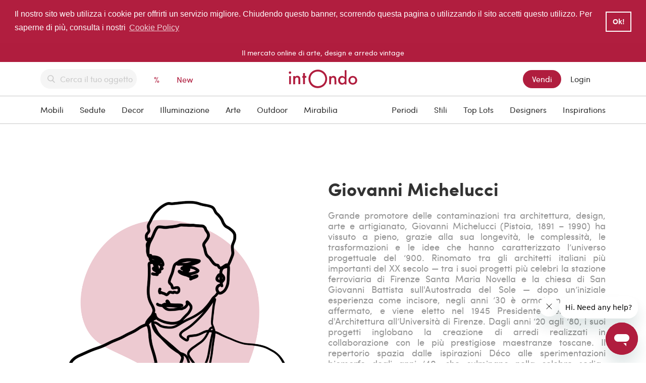

--- FILE ---
content_type: text/html; charset=UTF-8
request_url: https://www.intondo.com/it/designers/139/giovanni-michelucci
body_size: 22859
content:
<!DOCTYPE html>
<html lang="it">

<head>
        <meta charset="utf-8">
<meta name="viewport" content="width=device-width, initial-scale=1">
  <link rel="canonical" href="https://www.intondo.com/it/designers/139/giovanni-michelucci" />



            
        <link rel="alternate" href="https://www.intondo.com/it/designers/139/giovanni-michelucci" hreflang="en" />
                
        <link rel="alternate" href="https://www.intondo.com/it/designers/139/giovanni-michelucci" hreflang="it" />
                
<!-- CSRF Token -->
<meta name="csrf-token" content="3FirEdPZa8D6AhmjUyJD4vPsjM1lva1xiibihJOT">
<title>Giovanni Michelucci | intOndo</title>
<style media="screen">
  .waitToShow { opacity: 0; }
</style>
  <meta property="og:url"          content="https://www.intondo.com/it/designers/139/giovanni-michelucci" />
  <meta property="og:type"         content="article" />
  <meta property="og:title"        content="Giovanni Michelucci | intOndo" />
  <meta property="og:description"  content="" />
  <meta property="og:image"        content="https://www.intondo.com/uploads/it/link-image.jpg?ts=1" />
  <meta property="og:image:width"  content="800" />
  <meta property="og:image:height" content="800" />
    <meta name="description" content="Grande promotore delle contaminazioni tra architettura, design, arte e artigianato,&amp;nbsp;Giovanni Michelucci&amp;nbsp;(Pistoia, 1891 &amp;ndash; 1990) ha vissuto a pieno, grazie alla sua longevit&amp;agrave;, le complessit&amp;agrave;, le trasformazioni e le idee che hanno caratterizzato l&amp;rsquo;universo progettual">
<link rel="shortcut icon" href="/favicon.ico" type="image/x-icon">
<link rel="icon" href="/favicon.ico" type="image/x-icon">
    <!--Start of Zendesk Chat Script-->


    
    <!-- End Barnebys Analytics -->


    <!--End of Zendesk Chat Script-->
</head>

<body style="opacity:0">



























<!-- Google Tag Manager -->
<script>(function(w,d,s,l,i){w[l]=w[l]||[];w[l].push({'gtm.start':
            new Date().getTime(),event:'gtm.js'});var f=d.getElementsByTagName(s)[0],
        j=d.createElement(s),dl=l!='dataLayer'?'&l='+l:'';j.async=true;j.src=
        'https://www.googletagmanager.com/gtm.js?id='+i+dl;f.parentNode.insertBefore(j,f);
    })(window,document,'script','dataLayer','GTM-NZH2JT2');</script>
<!-- End Google Tag Manager -->

    <script>
        adroll_adv_id = '5AZUJPXBPZAGTBYMN5WB4P'
        adroll_pix_id = 'Q73K33KIIVCGNCIW5NL6MT'
        adroll_version = '2.0';

        (function (w, d, e, o, a) {
            w.__adroll_loaded = true
            w.adroll = w.adroll || []
            w.adroll.f = ['setProperties', 'identify', 'track']
            var roundtripUrl = 'https://s.adroll.com/j/' + adroll_adv_id
                + '/roundtrip.js'
            for (a = 0; a < w.adroll.f.length; a++) {
                w.adroll[w.adroll.f[a]] = w.adroll[w.adroll.f[a]] || (function (n) {
                    return function () {
                        w.adroll.push([n, arguments])
                    }
                })(w.adroll.f[a])
            }

            e = d.createElement('script')
            o = d.getElementsByTagName('script')[0]
            e.async = 1
            e.src = roundtripUrl
            o.parentNode.insertBefore(e, o)
        })(window, document)
        adroll.track('pageView')
    </script>
    <script>
        
        dataLayer.push({
            ecommerce: null
        })
        dataLayer.push({
            event: 'pageview',
            ecommerce: {
                merchant_id: "73278",
                category_id: "334217",
                user_id: "",
                user_seller: "",
                user_mail: "",
            }
        })
    </script>

    


    


    <div class="off-canvas position-left waitToShow" id="mobile_menu" style="z-index: 999;" data-off-canvas>

    <div class="l-mobile-menu">
        <div class="l-mobile-menu__header">
            <div class="grid-container">
                <div class="grid-x grid-margin-x align-center align-middle">
                    <div class="cell auto">
                        <button class="l-mobile-menu__header__close" style="padding-left: 20px"
                            data-close="mobile_menu"><i class="icon-close"></i></button>
                    </div>
                    <div class="cell shrink">
                        <a href="https://www.intondo.com" class="l-navbar__brand">
                            <svg xmlns="http://www.w3.org/2000/svg" xmlns:xlink="http://www.w3.org/1999/xlink" version="1.1" id="Camada_1" x="0px" y="0px" viewBox="0 0 169.3 46.2" style="enable-background:new 0 0 169.3 46.2;" xml:space="preserve" width="94" heigth="25" fill="#B11C3D" class="fill-primary l-navbar__brand__image">
	<g>
		<path class="elm" fill="#B11C3D" d="M72,0.2c12.8,0,22.9,10.3,22.9,23.1C94.8,36.1,84.5,46,71.4,46c-12.8-0.1-22.8-10.2-22.7-23.2    C48.7,10.3,59.1,0.2,72,0.2 M71.8,41.2c10.3,0,18.5-7.9,18.5-18c0-10.2-8-18.2-18.3-18.3c-10.2-0.1-18.5,7.9-18.5,18    C53.3,33.1,61.5,41.2,71.8,41.2"/>
		<path class="elm" fill="#B11C3D" d="M142.9,36.7h-4.5c-0.1-0.6-0.1-1.2-0.2-1.8c-0.2,0.1-0.4,0.2-0.6,0.3c-4.2,4-13,2.9-15.1-5.5    c-0.8-3.4-0.5-6.8,1.6-9.8c3.2-4.6,8.9-5.4,13.3-1.9c0.2,0.1,0.4,0.3,0.8,0.6V1.5h4.6V36.7z M138.6,26.6c0-3.7-2.2-6.4-5.4-6.6    c-3.1-0.2-5.6,1.9-6.2,5.2c-0.6,3.6,1.1,7,4.1,7.9C135.2,34.3,138.6,31.3,138.6,26.6"/>
		<path class="elm" fill="#B11C3D" d="M158.3,37.4c-6.2,0-10.8-4.6-10.8-10.8c0-6,4.8-10.8,10.9-10.7c6.1,0,10.8,4.7,10.8,10.8    C169.2,32.9,164.6,37.4,158.3,37.4 M152.2,26.6c0,4.1,2.4,6.7,6.2,6.7c3.7,0,6.1-2.7,6.1-6.7c0-4-2.5-6.6-6.2-6.6    C154.7,20,152.2,22.7,152.2,26.6"/>
		<path class="elm" fill="#B11C3D" d="M117.6,36.7H113c0-2.7,0-5.2,0-7.8c0-1.8,0-3.5-0.1-5.3c-0.2-2.3-1.2-3.4-3.2-3.6c-2.6-0.2-4.1,0.7-4.6,3.1    c-0.3,1.6-0.3,3.2-0.4,4.8c-0.1,2.9,0,5.7,0,8.7h-4.6V16.5h4.5c0.1,0.5,0.1,0.9,0.2,1.6c0.5-0.3,0.8-0.6,1.2-0.9    c4.9-3.4,11-0.8,11.4,5.1C117.8,27.2,117.6,31.9,117.6,36.7"/>
		<path class="elm" fill="#B11C3D" d="M11,36.3V16.2h4.4c0.1,0.5,0.1,0.9,0.2,1.6c0.6-0.4,1-0.7,1.5-1c4.8-3.2,10.8-0.5,11.2,5.1    c0.3,4.8,0.1,9.6,0.1,14.4h-4.5v-1.5c0-3.2,0-6.4,0-9.6c0-0.7,0-1.4-0.1-2.1c-0.4-2.5-1.3-3.3-3.4-3.4c-2.4-0.1-3.8,0.8-4.3,3.1    c-0.3,1.3-0.4,2.6-0.4,4c-0.1,3.2,0,6.3,0,9.6H11z"/>
		<path class="elm" fill="#B11C3D" d="M35.4,20.5c-0.8-0.1-1.3-0.1-2-0.2v-4.1c0.6-0.1,1.2-0.1,1.9-0.2V8.7h4.6V16h3.6v4.3h-3.5v16h-4.6V20.5z"/>
		<rect class="elm" fill="#B11C3D" x="0.9" y="16.2" width="4.4" height="20.2"/>
		<path class="elm" fill="#B11C3D" d="M3.1,4.6c1.7,0,2.9,1.3,2.9,3.1c0,1.7-1.4,3-3.1,2.9c-1.7,0-3-1.4-2.9-3.1C0.1,5.8,1.4,4.5,3.1,4.6"/>
	</g>
</svg>
                        </a>
                    </div>
                    <div class="cell auto"></div>
                </div>
            </div>
        </div>


        <div class="mobile-menu-wrapper">

            <form class="l-navbar__search__form t-autocomplete-form mobile-menu-search"
                action="https://www.intondo.com/it/product">
                <label class="t-autocomplete-form__icon" for="search"><i class="icon-search"></i></label>
                <input id="search-mobile" class="t-autocomplete-form__field" type="text" name="search"
                    placeholder="Cerca il tuo oggetto" autocomplete="off"
                    data-autocomplete="main_search_model">
            </form>

             <div class="search-hints-container hide" id="search-mobile-hint">
  </div>
<script>

  document.addEventListener("DOMContentLoaded", function(event) {

    let id = "#search-mobile";
    let idHint = "#search-mobile-hint"

    let handleHints = function(evt) {

      let show = true;

      if (document.activeElement != evt.target) {
        show = false;
      }

      if ($(evt.target).val() !== "") {
        show = false;
      }

      setTimeout(() => {
        if (show) {
          $(idHint).removeClass("hide");
        } else {
          $(idHint).addClass("hide");
        }
      }, 100);
    }
    $(id).on("input focus blur paste keyp", handleHints);
  });


</script>

            <div>
                <div>

    </div>
            </div>

            

                <ul class="accordion" data-accordion data-multi-expand="true" data-allow-all-closed="true">

                    <li class="accordion-item is-active" data-accordion-item="">
                        <a href="#" class="accordion-title" style="color: #969696;" aria-controls="categories"
                            id="categories-label" aria-expanded="true">Categorie</a>
                        <div class="accordion-content" data-tab-content="" role="region" aria-labelledby="categories-label"
                            aria-hidden="false" id="categories">
                            <ul class="l-mobile-menu__body__item__subitem accordion" data-accordion data-multi-expand="true"
                                data-allow-all-closed="true">

                                                                    <li class="accordion-item" data-accordion-item>
                                        <a href="#" class="accordion-title"
                                            style="border: none">Mobili</a>
                                        <div class="accordion-content" data-tab-content>
                                            <ul class="menu vertical">
                                                                                                    <li><a
                                                            href="https://www.intondo.com/it/product/mobili/armadi?category=mobili&amp;subcategory=armadi">Armadi</a>
                                                    </li>
                                                                                                    <li><a
                                                            href="https://www.intondo.com/it/product/mobili/banconi?category=mobili&amp;subcategory=banconi">Banconi</a>
                                                    </li>
                                                                                                    <li><a
                                                            href="https://www.intondo.com/it/product/mobili/carrelli-e-mobili-bar?category=mobili&amp;subcategory=luci">Carrelli e Mobili bar</a>
                                                    </li>
                                                                                                    <li><a
                                                            href="https://www.intondo.com/it/product/mobili/cassettiere?category=mobili&amp;subcategory=cassettiere">Cassettiere</a>
                                                    </li>
                                                                                                    <li><a
                                                            href="https://www.intondo.com/it/product/mobili/comodini?category=mobili&amp;subcategory=comodini">Comodini</a>
                                                    </li>
                                                                                                    <li><a
                                                            href="https://www.intondo.com/it/product/mobili/consolle?category=mobili&amp;subcategory=consolle">Consolle</a>
                                                    </li>
                                                                                                    <li><a
                                                            href="https://www.intondo.com/it/product/mobili/credenze-e-vetrine?category=mobili&amp;subcategory=armadi-e-storage">Credenze e Vetrine</a>
                                                    </li>
                                                                                                    <li><a
                                                            href="https://www.intondo.com/it/product/mobili/letti-e-testate?category=mobili&amp;subcategory=letti-e-testate">Letti e Testate</a>
                                                    </li>
                                                                                                    <li><a
                                                            href="https://www.intondo.com/it/product/mobili/librerie?category=mobili&amp;subcategory=librerie">Librerie</a>
                                                    </li>
                                                                                                    <li><a
                                                            href="https://www.intondo.com/it/product/mobili/scrivanie?category=mobili&amp;subcategory=scrivanie">Scrivanie</a>
                                                    </li>
                                                                                                    <li><a
                                                            href="https://www.intondo.com/it/product/mobili/secretaire-e-ribalte?category=mobili&amp;subcategory=secretaire-e-ribalte">Secretaire e ribalte</a>
                                                    </li>
                                                                                                    <li><a
                                                            href="https://www.intondo.com/it/product/mobili/tavoli?category=mobili&amp;subcategory=tavoli">Tavoli</a>
                                                    </li>
                                                                                                    <li><a
                                                            href="https://www.intondo.com/it/product/mobili/tavoli-dappoggio?category=mobili&amp;subcategory=tavoli-dappoggio">Tavoli d&#039;appoggio</a>
                                                    </li>
                                                                                                    <li><a
                                                            href="https://www.intondo.com/it/product/mobili/tavolini-da-salotto?category=mobili&amp;subcategory=tavolini-da-salotto">Tavolini da salotto</a>
                                                    </li>
                                                                                                    <li><a
                                                            href="https://www.intondo.com/it/product/mobili/ufficio?category=mobili&amp;subcategory=ufficio">Ufficio</a>
                                                    </li>
                                                
                                            </ul>
                                        </div>
                                    </li>
                                                                    <li class="accordion-item" data-accordion-item>
                                        <a href="#" class="accordion-title"
                                            style="border: none">Decor</a>
                                        <div class="accordion-content" data-tab-content>
                                            <ul class="menu vertical">
                                                                                                    <li><a
                                                            href="https://www.intondo.com/it/product/decor/accessori-da-fumo?category=decor&amp;subcategory=accessori-da-fumo">Accessori da fumo</a>
                                                    </li>
                                                                                                    <li><a
                                                            href="https://www.intondo.com/it/product/decor/appendiabiti?category=decor&amp;subcategory=appendiabiti">Appendiabiti</a>
                                                    </li>
                                                                                                    <li><a
                                                            href="https://www.intondo.com/it/product/decor/argenti?category=decor&amp;subcategory=argenti">Argenti</a>
                                                    </li>
                                                                                                    <li><a
                                                            href="https://www.intondo.com/it/product/decor/candelieri?category=decor&amp;subcategory=candelieri">Candelieri</a>
                                                    </li>
                                                                                                    <li><a
                                                            href="https://www.intondo.com/it/product/decor/insegne?category=decor&amp;subcategory=insegne">Insegne</a>
                                                    </li>
                                                                                                    <li><a
                                                            href="https://www.intondo.com/it/product/decor/oggetti-decorativi?category=decor&amp;subcategory=oggetti-decorativi">Oggetti Decorativi</a>
                                                    </li>
                                                                                                    <li><a
                                                            href="https://www.intondo.com/it/product/decor/orologi?category=decor&amp;subcategory=orologi">Orologi</a>
                                                    </li>
                                                                                                    <li><a
                                                            href="https://www.intondo.com/it/product/decor/pannelli-e-paraventi?category=decor&amp;subcategory=pannelli-e-paraventi">Pannelli e paraventi</a>
                                                    </li>
                                                                                                    <li><a
                                                            href="https://www.intondo.com/it/product/decor/per-la-tavola?category=decor&amp;subcategory=per-la-tavola">Per la tavola</a>
                                                    </li>
                                                                                                    <li><a
                                                            href="https://www.intondo.com/it/product/decor/porta-riviste?category=decor&amp;subcategory=portaombrelli-e-porta-riviste">Porta riviste</a>
                                                    </li>
                                                                                                    <li><a
                                                            href="https://www.intondo.com/it/product/decor/portaombrelli?category=decor&amp;subcategory=portaombrelli">Portaombrelli</a>
                                                    </li>
                                                                                                    <li><a
                                                            href="https://www.intondo.com/it/product/decor/scatole-e-bauli?category=decor&amp;subcategory=cuscini-e-scatole">Scatole e bauli</a>
                                                    </li>
                                                                                                    <li><a
                                                            href="https://www.intondo.com/it/product/decor/specchi?category=decor&amp;subcategory=specchi">Specchi</a>
                                                    </li>
                                                                                                    <li><a
                                                            href="https://www.intondo.com/it/product/decor/tappeti-e-cuscini?category=decor&amp;subcategory=tappeti">Tappeti e cuscini</a>
                                                    </li>
                                                                                                    <li><a
                                                            href="https://www.intondo.com/it/product/decor/vasi?category=decor&amp;subcategory=vasi">Vasi</a>
                                                    </li>
                                                
                                            </ul>
                                        </div>
                                    </li>
                                                                    <li class="accordion-item" data-accordion-item>
                                        <a href="#" class="accordion-title"
                                            style="border: none">Illuminazione</a>
                                        <div class="accordion-content" data-tab-content>
                                            <ul class="menu vertical">
                                                                                                    <li><a
                                                            href="https://www.intondo.com/it/product/illuminazione/lampade-da-parete?category=illuminazione&amp;subcategory=lampade-da-muro">Lampade da parete</a>
                                                    </li>
                                                                                                    <li><a
                                                            href="https://www.intondo.com/it/product/illuminazione/lampade-da-soffitto?category=illuminazione&amp;subcategory=lampade-da-soffitto">Lampade da soffitto</a>
                                                    </li>
                                                                                                    <li><a
                                                            href="https://www.intondo.com/it/product/illuminazione/lampade-da-tavolo?category=illuminazione&amp;subcategory=lampade-da-tavolo">Lampade da tavolo</a>
                                                    </li>
                                                                                                    <li><a
                                                            href="https://www.intondo.com/it/product/illuminazione/lampade-da-terra?category=illuminazione&amp;subcategory=lampade-da-terra">Lampade da terra</a>
                                                    </li>
                                                
                                            </ul>
                                        </div>
                                    </li>
                                                                    <li class="accordion-item" data-accordion-item>
                                        <a href="#" class="accordion-title"
                                            style="border: none">Mirabilia</a>
                                        <div class="accordion-content" data-tab-content>
                                            <ul class="menu vertical">
                                                                                                    <li><a
                                                            href="https://www.intondo.com/it/product/mirabilia/elementi-architettonici?category=mirabilia_&amp;subcategory=elementi-architettonici">Elementi architettonici</a>
                                                    </li>
                                                                                                    <li><a
                                                            href="https://www.intondo.com/it/product/mirabilia/giochi-e-curiosita?category=mirabilia_&amp;subcategory=giochi-e-curiosita">Giochi e curiosità</a>
                                                    </li>
                                                                                                    <li><a
                                                            href="https://www.intondo.com/it/product/mirabilia/gioielli-e-accessori?category=mirabilia_&amp;subcategory=jewels-and-accessories">Gioielli e accessori</a>
                                                    </li>
                                                                                                    <li><a
                                                            href="https://www.intondo.com/it/product/mirabilia/mappe-e-mappamondi?category=mirabilia_&amp;subcategory=mappe-e-mappamondi">Mappe e mappamondi</a>
                                                    </li>
                                                                                                    <li><a
                                                            href="https://www.intondo.com/it/product/mirabilia/mirabilia?category=mirabilia_&amp;subcategory=mirabilia">Mirabilia</a>
                                                    </li>
                                                                                                    <li><a
                                                            href="https://www.intondo.com/it/product/mirabilia/moda?category=mirabilia_&amp;subcategory=moda">Moda</a>
                                                    </li>
                                                                                                    <li><a
                                                            href="https://www.intondo.com/it/product/mirabilia/strumenti-e-tecnologia?category=mirabilia_&amp;subcategory=strumenti-e-tecnologia">Strumenti e tecnologia</a>
                                                    </li>
                                                
                                            </ul>
                                        </div>
                                    </li>
                                                                    <li class="accordion-item" data-accordion-item>
                                        <a href="#" class="accordion-title"
                                            style="border: none">Sedute</a>
                                        <div class="accordion-content" data-tab-content>
                                            <ul class="menu vertical">
                                                                                                    <li><a
                                                            href="https://www.intondo.com/it/product/sedute/divani?category=sedute&amp;subcategory=divani">Divani</a>
                                                    </li>
                                                                                                    <li><a
                                                            href="https://www.intondo.com/it/product/sedute/panche-e-sgabelli?category=sedute&amp;subcategory=panche-e-sgabelli">Panche e sgabelli</a>
                                                    </li>
                                                                                                    <li><a
                                                            href="https://www.intondo.com/it/product/sedute/poltrone?category=sedute&amp;subcategory=poltrone">Poltrone</a>
                                                    </li>
                                                                                                    <li><a
                                                            href="https://www.intondo.com/it/product/sedute/sedie?category=sedute&amp;subcategory=sedie">Sedie</a>
                                                    </li>
                                                
                                            </ul>
                                        </div>
                                    </li>
                                                                    <li class="accordion-item" data-accordion-item>
                                        <a href="#" class="accordion-title"
                                            style="border: none">Esterni</a>
                                        <div class="accordion-content" data-tab-content>
                                            <ul class="menu vertical">
                                                                                                    <li><a
                                                            href="https://www.intondo.com/it/product/esterni/elementi-da-giardino?category=outdoor&amp;subcategory=serre-e-pergole">Elementi da giardino</a>
                                                    </li>
                                                                                                    <li><a
                                                            href="https://www.intondo.com/it/product/esterni/panchine?category=outdoor&amp;subcategory=panchine">Panchine</a>
                                                    </li>
                                                                                                    <li><a
                                                            href="https://www.intondo.com/it/product/esterni/sedie-e-tavoli?category=outdoor&amp;subcategory=sedie-e-tavoli">Sedie e tavoli</a>
                                                    </li>
                                                                                                    <li><a
                                                            href="https://www.intondo.com/it/product/esterni/vasi-e-sculture?category=outdoor&amp;subcategory=vasi-e-sculture">Vasi e sculture</a>
                                                    </li>
                                                
                                            </ul>
                                        </div>
                                    </li>
                                                                    <li class="accordion-item" data-accordion-item>
                                        <a href="#" class="accordion-title"
                                            style="border: none">Arte</a>
                                        <div class="accordion-content" data-tab-content>
                                            <ul class="menu vertical">
                                                                                                    <li><a
                                                            href="https://www.intondo.com/it/product/arte/ceramiche-e-vetri-artistici?category=arte&amp;subcategory=ceramiche-e-vetri-artistici">Ceramiche e vetri artistici</a>
                                                    </li>
                                                                                                    <li><a
                                                            href="https://www.intondo.com/it/product/arte/dipinti?category=arte&amp;subcategory=art-dipinti">Dipinti</a>
                                                    </li>
                                                                                                    <li><a
                                                            href="https://www.intondo.com/it/product/arte/disegni-e-acquerelli?category=arte&amp;subcategory=disegni-e-acquerelli">Disegni e acquerelli</a>
                                                    </li>
                                                                                                    <li><a
                                                            href="https://www.intondo.com/it/product/arte/fotografia?category=arte&amp;subcategory=fotografia">Fotografia</a>
                                                    </li>
                                                                                                    <li><a
                                                            href="https://www.intondo.com/it/product/arte/sculture?category=arte&amp;subcategory=sculture">Sculture</a>
                                                    </li>
                                                                                                    <li><a
                                                            href="https://www.intondo.com/it/product/arte/stampe-e-multipli?category=arte&amp;subcategory=antique-stampe-e-multipli">Stampe e multipli</a>
                                                    </li>
                                                
                                            </ul>
                                        </div>
                                    </li>
                                                            </ul>
                        </div>
                    </li>
                    <li class="accordion-item is-active" data-accordion-item="">
                        <a href="#" class="accordion-title" style="text-transform: none; color: #969696"
                            aria-controls="searchBy" id="searchBy-label" aria-expanded="true">Search by</a>
                        <div class="accordion-content" data-tab-content="" role="region" aria-labelledby="searchBy-label"
                            aria-hidden="false" id="searchBy">

                            <ul class="l-mobile-menu__body__item__subitem accordion" data-accordion data-multi-expand="true"
                                data-allow-all-closed="true">
                                <li class="accordion-item" data-accordion-item>
                                    <a href="#" class="accordion-title" style="border: none">
                                        Stili                                    </a>
                                    <div class="accordion-content" data-tab-content>

                                        
                                        
                                        <span style="text-transform: uppercase; font-size:0.81rem">Stili</span>
                                                                                    <ul style="margin-top: 8px;" class="menu vertical">
                                                                                                    <li>
                                                        <a href="https://www.intondo.com/it/product?styles=italiano">Italiano                                                        </a>
                                                    </li>
                                                                                                    <li>
                                                        <a href="https://www.intondo.com/it/product?styles=scandinavo">Scandinavo                                                        </a>
                                                    </li>
                                                                                                    <li>
                                                        <a href="https://www.intondo.com/it/product?styles=orientale">Orientale                                                        </a>
                                                    </li>
                                                                                                    <li>
                                                        <a href="https://www.intondo.com/it/product?styles=inglese">Inglese                                                        </a>
                                                    </li>
                                                                                                    <li>
                                                        <a href="https://www.intondo.com/it/product?styles=francese">Francese                                                        </a>
                                                    </li>
                                                                                                    <li>
                                                        <a href="https://www.intondo.com/it/product?styles=americano">Americano                                                        </a>
                                                    </li>
                                                
                                            </ul>
                                                                                    <ul style="margin-top: 8px;" class="menu vertical">
                                                                                                    <li>
                                                        <a href="https://www.intondo.com/it/product?styles=germanico">Germanico                                                        </a>
                                                    </li>
                                                                                                    <li>
                                                        <a href="https://www.intondo.com/it/product?styles=contemporaneo">Resto del mondo                                                        </a>
                                                    </li>
                                                
                                            </ul>
                                        
                                        
                                                                                <span style="text-transform: uppercase; font-size:0.81rem">Tendenza</span>
                                                                                    <ul style="margin-top: 8px;" class="menu vertical">
                                                                                                    <li><a
                                                            href="https://www.intondo.com/it/product?styles=spiritualita">Spiritualità</a>
                                                    </li>
                                                                                                    <li><a
                                                            href="https://www.intondo.com/it/product?styles=rustic">Rustico</a>
                                                    </li>
                                                                                                    <li><a
                                                            href="https://www.intondo.com/it/product?styles=contemporaneo">Contemporaneo</a>
                                                    </li>
                                                                                                    <li><a
                                                            href="https://www.intondo.com/it/product?styles=oval">Ovale</a>
                                                    </li>
                                                                                                    <li><a
                                                            href="https://www.intondo.com/it/product?styles=coloniale">Coloniale</a>
                                                    </li>
                                                                                                    <li><a
                                                            href="https://www.intondo.com/it/product?styles=abstract-art">Astrattismo</a>
                                                    </li>
                                                                                            </ul>
                                        
                                        
                                                                                <span style="text-transform: uppercase; font-size:0.81rem">Camere</span>
                                                                                    <ul style="margin-top: 8px;" class="menu vertical">
                                                                                                    <li><a
                                                            href="https://www.intondo.com/it/product?rooms=living-room">Salotto</a>
                                                    </li>
                                                                                                    <li><a
                                                            href="https://www.intondo.com/it/product?rooms=bedroom">Camera da letto</a>
                                                    </li>
                                                                                                    <li><a
                                                            href="https://www.intondo.com/it/product?rooms=dining-area">Sala da pranzo</a>
                                                    </li>
                                                                                                    <li><a
                                                            href="https://www.intondo.com/it/product?rooms=foyer">Ingresso</a>
                                                    </li>
                                                                                                    <li><a
                                                            href="https://www.intondo.com/it/product?rooms=kitchen">Cucina</a>
                                                    </li>
                                                                                                    <li><a
                                                            href="https://www.intondo.com/it/product?rooms=office-and-studio">Ufficio e studio</a>
                                                    </li>
                                                
                                            </ul>
                                                                                    <ul style="margin-top: 8px;" class="menu vertical">
                                                                                                    <li><a
                                                            href="https://www.intondo.com/it/product?rooms=service-areas">Piccoli spazi</a>
                                                    </li>
                                                                                                    <li><a
                                                            href="https://www.intondo.com/it/product?rooms=outdoor">Outdoor</a>
                                                    </li>
                                                                                                    <li><a
                                                            href="https://www.intondo.com/it/product?rooms=bathroom">Bagno</a>
                                                    </li>
                                                
                                            </ul>
                                                                            </div>
                                </li>

                            </ul>

                            <ul class="vertical menu drilldown">
                                <li class="l-mobile-menu__body__item"
                                    style="padding: 10px 0px 0px 12px !important; padding-left: 0px !important; text-transform: uppercase;">
                                    <a href="https://www.intondo.com/it/periods">Periodi</a>
                                </li>
                                <li class="l-mobile-menu__body__item"
                                    style="padding: 10px 0px 0px 12px !important; padding-left: 0px !important; text-transform: uppercase;">
                                    <a href="https://www.intondo.com/it/top-lots">Top
                                        Lots</a>
                                </li>
                                <li class="l-mobile-menu__body__item"
                                    style="padding: 10px 0px 0px 12px !important; padding-left: 0px !important; text-transform: uppercase;">
                                    <a href="https://www.intondo.com/it/designers">Designers</a>
                                </li>
                                <li class="l-mobile-menu__body__item"
                                    style="padding: 10px 0px 0px 12px !important; padding-left: 0px !important; text-transform: uppercase;">
                                    <a href="https://www.intondo.com/it/magazine">Inspirations</a>
                                </li>
                            </ul>
                        </div>
                    </li>

                </ul>


        </div>





        <div class="">
            <ul class="vertical menu" style="padding-bottom: 140px;">
                
                <li class="l-mobile-menu__body__item--divider"></li>
                                    <li class=""><a href="https://www.intondo.com/it/register">Inizia a vendere!</a></li>
                    <li class=""><a href="https://www.intondo.com/it/register">Login</a></li>
                    <li class=" l-mobile-menu__body__item--featured"><a
                            href="https://www.intondo.com/it/login">Registrati</a></li>
                            </ul>

        </div>
    </div>
</div>
    
            <header class="l-navbar" data-navbar>

    <div class="l-navbar__pre">Il mercato online di arte, design e arredo vintage</div>

    <div class="l-navbar__main" style="background: white !important;">
        <div class="grid-container">
            <div class="grid-x align-justify align-middle">
                <div class="cell small-3 medium-4">
                    <div class="grid-x grid-margin-x align-middle">

                        <div class="cell shrink show-for-small-only l-navbar__main__actions" style="position: relative;">
                            <button class="l-navbar__main__actions__cta" aria-label="Open menu" data-open="mobile_menu">
                                <img src="/images/search-icon.png" style="width: 28px" width="28" height="28" alt="">
                            </button>
                            
                            
                            
                            <a style="position: relative; top: 2px;"
                                href="https://www.intondo.com/it/product?sort=recent&amp;type=asc&amp;price=hide_sold">
                                New
                            </a>
                        </div>

                        <div class="cell auto">
                            <div class="l-navbar__search" id="mobile_search"
                                data-toggler="is-open l-navbar__search--active">
                                <button class="l-navbar__search__close" aria-label="Close"
                                    data-toggle="mobile_search"><i class="icon-close"></i></button>
                                <form class="l-navbar__search__form t-autocomplete-form"
                                    action="https://www.intondo.com/it/product">
                                    <label class="t-autocomplete-form__icon" for="search"><i
                                            class="icon-search"></i></label>
                                    <input class="t-autocomplete-form__field" type="text" name="search"
                                        placeholder="Cerca il tuo oggetto" autocomplete="off"
                                        data-autocomplete="main_search_model">
                                </form>
                                <a class="hide-for-small-only"
                                    href="https://www.intondo.com/it/product?price=only_discounted">
                                    <span style="padding: 0px 30px">%</span>
                                    
                                </a>
                                <a class="hide-for-small-only"
                                    href="https://www.intondo.com/it/product?sort=recent&amp;type=asc&amp;price=hide_sold">
                                    <span>New</span>
                                    
                                </a>
                            </div>
                        </div>
                    </div>
                </div>
                <div class="cell shrink text-center">
                    <a href="/it" class="l-navbar__brand">
                        <svg xmlns="http://www.w3.org/2000/svg" xmlns:xlink="http://www.w3.org/1999/xlink" version="1.1" id="Camada_1" x="0px" y="0px" viewBox="0 0 169.3 46.2" style="enable-background:new 0 0 169.3 46.2;" xml:space="preserve" width="94" heigth="25" fill="#B11C3D" class="fill-primary l-navbar__brand__image">
	<g>
		<path class="elm" fill="#B11C3D" d="M72,0.2c12.8,0,22.9,10.3,22.9,23.1C94.8,36.1,84.5,46,71.4,46c-12.8-0.1-22.8-10.2-22.7-23.2    C48.7,10.3,59.1,0.2,72,0.2 M71.8,41.2c10.3,0,18.5-7.9,18.5-18c0-10.2-8-18.2-18.3-18.3c-10.2-0.1-18.5,7.9-18.5,18    C53.3,33.1,61.5,41.2,71.8,41.2"/>
		<path class="elm" fill="#B11C3D" d="M142.9,36.7h-4.5c-0.1-0.6-0.1-1.2-0.2-1.8c-0.2,0.1-0.4,0.2-0.6,0.3c-4.2,4-13,2.9-15.1-5.5    c-0.8-3.4-0.5-6.8,1.6-9.8c3.2-4.6,8.9-5.4,13.3-1.9c0.2,0.1,0.4,0.3,0.8,0.6V1.5h4.6V36.7z M138.6,26.6c0-3.7-2.2-6.4-5.4-6.6    c-3.1-0.2-5.6,1.9-6.2,5.2c-0.6,3.6,1.1,7,4.1,7.9C135.2,34.3,138.6,31.3,138.6,26.6"/>
		<path class="elm" fill="#B11C3D" d="M158.3,37.4c-6.2,0-10.8-4.6-10.8-10.8c0-6,4.8-10.8,10.9-10.7c6.1,0,10.8,4.7,10.8,10.8    C169.2,32.9,164.6,37.4,158.3,37.4 M152.2,26.6c0,4.1,2.4,6.7,6.2,6.7c3.7,0,6.1-2.7,6.1-6.7c0-4-2.5-6.6-6.2-6.6    C154.7,20,152.2,22.7,152.2,26.6"/>
		<path class="elm" fill="#B11C3D" d="M117.6,36.7H113c0-2.7,0-5.2,0-7.8c0-1.8,0-3.5-0.1-5.3c-0.2-2.3-1.2-3.4-3.2-3.6c-2.6-0.2-4.1,0.7-4.6,3.1    c-0.3,1.6-0.3,3.2-0.4,4.8c-0.1,2.9,0,5.7,0,8.7h-4.6V16.5h4.5c0.1,0.5,0.1,0.9,0.2,1.6c0.5-0.3,0.8-0.6,1.2-0.9    c4.9-3.4,11-0.8,11.4,5.1C117.8,27.2,117.6,31.9,117.6,36.7"/>
		<path class="elm" fill="#B11C3D" d="M11,36.3V16.2h4.4c0.1,0.5,0.1,0.9,0.2,1.6c0.6-0.4,1-0.7,1.5-1c4.8-3.2,10.8-0.5,11.2,5.1    c0.3,4.8,0.1,9.6,0.1,14.4h-4.5v-1.5c0-3.2,0-6.4,0-9.6c0-0.7,0-1.4-0.1-2.1c-0.4-2.5-1.3-3.3-3.4-3.4c-2.4-0.1-3.8,0.8-4.3,3.1    c-0.3,1.3-0.4,2.6-0.4,4c-0.1,3.2,0,6.3,0,9.6H11z"/>
		<path class="elm" fill="#B11C3D" d="M35.4,20.5c-0.8-0.1-1.3-0.1-2-0.2v-4.1c0.6-0.1,1.2-0.1,1.9-0.2V8.7h4.6V16h3.6v4.3h-3.5v16h-4.6V20.5z"/>
		<rect class="elm" fill="#B11C3D" x="0.9" y="16.2" width="4.4" height="20.2"/>
		<path class="elm" fill="#B11C3D" d="M3.1,4.6c1.7,0,2.9,1.3,2.9,3.1c0,1.7-1.4,3-3.1,2.9c-1.7,0-3-1.4-2.9-3.1C0.1,5.8,1.4,4.5,3.1,4.6"/>
	</g>
</svg>
                    </a>
                </div>

                <div class="cell small-3 medium-4">
                    <ul class="l-navbar__main__menu menu align-right" style="align-items: center">

                                                    <li class="l-navbar__main__cta show-for-medium">
                                <button class="l-navbar__main__cta__bt"
                                    data-open="modal_register">Vendi</button>
                            </li>
                        
                        <li class="l-navbar__main__cta ">
                            <a class="l-navbar__main__cta__bt hollow" style="border: none; margin-right: 12px;"
                                href="https://www.intondo.com/it/register">Login</a>
                        </li>
                                                    <li class="l-navbar__main__cta show-for-small-only">
                                <button class="l-navbar__main__cta__bt add-product-header-button"
                                    data-open="modal_register">
                                    <img src="https://www.intondo.com/images/plus-icon-1.png" width="20" height="20" alt="">
                                </button>
                            </li>
                        

                    </ul>
                </div>
            </div>
        </div>
    </div>

    <div class="l-navbar__secondary" style="background: white !important;">
        <div class="grid-container">
            <nav class="grid-x align-justify">

                <div class="cell show-for-small-only">
                    <ul class="menu l-navbar__secondary__small align-justify">
                        <li><a
                                href="https://www.intondo.com/it/product/mobili?category=mobili">Mobili</a>
                        </li>
                        <li><a
                                href="https://www.intondo.com/it/product/sedute?category=sedute">Sedute</a>
                        </li>
                        <li><a
                                href="https://www.intondo.com/it/product/decor?category=decor">Decor</a>
                        </li>
                        <li><a
                                href="https://www.intondo.com/it/product/illuminazione?category=illuminazione">Illuminazione</a>
                        </li>
                        <li><a
                                href="https://www.intondo.com/it/product/arte?category=arte">Arte</a>
                        </li>
                        <li><a
                                href="https://www.intondo.com/it/product/outdoor?category=outdoor">Outdoor</a>
                        </li>
                        <li><a
                                href="https://www.intondo.com/it/product/mirabilia_?category=mirabilia_">Mirabilia</a>
                        </li>

                    </ul>
                </div>

                <div class="cell shrink">

                    <ul class="menu show-for-medium">
                        <li><a href="https://www.intondo.com/it/product/mobili?category=mobili"
                                data-curtain-open="curtain_furniture">Mobili</a></li>
                        <li><a href="https://www.intondo.com/it/product/sedute?category=sedute"
                                data-curtain-open="curtain_seats">Sedute</a></li>
                        <li><a href="https://www.intondo.com/it/product/decor?category=decor"
                                data-curtain-open="curtain_decor">Decor</a></li>
                        <li><a href="https://www.intondo.com/it/product/illuminazione?category=illuminazione"
                                data-curtain-open="curtain_lighting">Illuminazione</a></li>
                        <li><a href="https://www.intondo.com/it/product/arte?category=arte"
                                data-curtain-open="curtain_art">Arte</a></li>
                        <li><a href="https://www.intondo.com/it/product/outdoor?category=outdoor"
                                data-curtain-open="curtain_outdoor">Outdoor</a></li>
                        <li><a href="https://www.intondo.com/it/product/mirabilia_?category=mirabilia_"
                                data-curtain-open="curtain_curiosity">Mirabilia</a></li>

                    </ul>
                </div>

                <div class="cell shrink">
                    <ul class="menu show-for-medium hide-for-large">
                        <li><a href="#" data-curtain-open="curtain_inspirations">Inspirations</a></li>
                    </ul>
                    <ul class="menu align-right show-for-large">
                        
                        <li><a href="https://www.intondo.com/it/periods"
                                data-curtain-open="curtain_periods">Periodi</a></li>
                        <li><a href="https://www.intondo.com/it/styles"
                                data-curtain-open="curtain_styles">Stili</a></li>
                        
                        <li><a href="https://www.intondo.com/it/top-lots" data-curtain-open="curtain_toplots">Top
                                Lots</a></li>
                        <li><a href="https://www.intondo.com/it/designers"
                                data-curtain-open="curtain_designers">Designers</a></li>
                        <li><a href="https://www.intondo.com/it/magazine"
                                data-curtain-open="curtain_magazine">Inspirations</a></li>
                    </ul>
                </div>

            </nav>
        </div>
    </div>

            <div class="l-curtain" id="curtain_furniture" data-curtain>
  <div class="grid-container">
    <div class="grid-x grid-margin-x">
            
          <div class="cell shrink">
            <ul class="l-curtain__menu menu vertical">
                              
                <li class="l-curtain__menu__item"><a href="https://www.intondo.com/it/product/mobili/armadi?category=mobili&amp;subcategory=armadi">Armadi</a></li>
                              
                <li class="l-curtain__menu__item"><a href="https://www.intondo.com/it/product/mobili/banconi?category=mobili&amp;subcategory=banconi">Banconi</a></li>
                              
                <li class="l-curtain__menu__item"><a href="https://www.intondo.com/it/product/mobili/carrelli-e-mobili-bar?category=mobili&amp;subcategory=luci">Carrelli e Mobili bar</a></li>
                              
                <li class="l-curtain__menu__item"><a href="https://www.intondo.com/it/product/mobili/cassettiere?category=mobili&amp;subcategory=cassettiere">Cassettiere</a></li>
                              
                <li class="l-curtain__menu__item"><a href="https://www.intondo.com/it/product/mobili/comodini?category=mobili&amp;subcategory=comodini">Comodini</a></li>
                              
                <li class="l-curtain__menu__item"><a href="https://www.intondo.com/it/product/mobili/consolle?category=mobili&amp;subcategory=consolle">Consolle</a></li>
                          </ul>
          </div>

      
          <div class="cell shrink">
            <ul class="l-curtain__menu menu vertical">
                              
                <li class="l-curtain__menu__item"><a href="https://www.intondo.com/it/product/mobili/credenze-e-vetrine?category=mobili&amp;subcategory=armadi-e-storage">Credenze e Vetrine</a></li>
                              
                <li class="l-curtain__menu__item"><a href="https://www.intondo.com/it/product/mobili/letti-e-testate?category=mobili&amp;subcategory=letti-e-testate">Letti e Testate</a></li>
                              
                <li class="l-curtain__menu__item"><a href="https://www.intondo.com/it/product/mobili/librerie?category=mobili&amp;subcategory=librerie">Librerie</a></li>
                              
                <li class="l-curtain__menu__item"><a href="https://www.intondo.com/it/product/mobili/scrivanie?category=mobili&amp;subcategory=scrivanie">Scrivanie</a></li>
                              
                <li class="l-curtain__menu__item"><a href="https://www.intondo.com/it/product/mobili/secretaire-e-ribalte?category=mobili&amp;subcategory=secretaire-e-ribalte">Secretaire e ribalte</a></li>
                              
                <li class="l-curtain__menu__item"><a href="https://www.intondo.com/it/product/mobili/tavoli?category=mobili&amp;subcategory=tavoli">Tavoli</a></li>
                          </ul>
          </div>

      
          <div class="cell shrink">
            <ul class="l-curtain__menu menu vertical">
                              
                <li class="l-curtain__menu__item"><a href="https://www.intondo.com/it/product/mobili/tavoli-dappoggio?category=mobili&amp;subcategory=tavoli-dappoggio">Tavoli d&#039;appoggio</a></li>
                              
                <li class="l-curtain__menu__item"><a href="https://www.intondo.com/it/product/mobili/tavolini-da-salotto?category=mobili&amp;subcategory=tavolini-da-salotto">Tavolini da salotto</a></li>
                              
                <li class="l-curtain__menu__item"><a href="https://www.intondo.com/it/product/mobili/ufficio?category=mobili&amp;subcategory=ufficio">Ufficio</a></li>
                          </ul>
          </div>

      
      

                    <div class="cell auto">
          <div class="grid-x grid-margin-x align-right">
            <div class="cell shrink">
              <a href="https://www.intondo.com/it/product/Mobili/ufficio?category=mobili&amp;subcategory=librerie">
                                  <img style="max-height: 270px;" data-src="https://www.intondo.com/media/mounted_nas/app-models-products-category/2019/24268/INTONDO_SEL_mobilipalissandro_Dassi.png" alt="" class="c-category-box__image__elm lazyload" loading="lazy">
                
              </a>
            </div>
          </div>
        </div>
      
    </div>
  </div>
</div>
<div class="l-curtain" id="curtain_seats" data-curtain>
  <div class="grid-container">
    <div class="grid-x grid-margin-x">
            
          <div class="cell shrink">
            <ul class="l-curtain__menu menu vertical">
                              
                <li class="l-curtain__menu__item"><a href="https://www.intondo.com/it/product/sedute/divani?category=sedute&amp;subcategory=divani">Divani</a></li>
                              
                <li class="l-curtain__menu__item"><a href="https://www.intondo.com/it/product/sedute/panche-e-sgabelli?category=sedute&amp;subcategory=panche-e-sgabelli">Panche e sgabelli</a></li>
                              
                <li class="l-curtain__menu__item"><a href="https://www.intondo.com/it/product/sedute/poltrone?category=sedute&amp;subcategory=poltrone">Poltrone</a></li>
                              
                <li class="l-curtain__menu__item"><a href="https://www.intondo.com/it/product/sedute/sedie?category=sedute&amp;subcategory=sedie">Sedie</a></li>
                          </ul>
          </div>

      
                    <div class="cell auto">
          <div class="grid-x grid-margin-x align-right">
            <div class="cell shrink">
              
                <a href="https://www.intondo.com/it/product/sedute/sedie?category=sedute&amp;subcategory=sedie">
                                  <img style="max-height: 270px;" src="https://www.intondo.com/media/mounted_nas/app-models-products-category/2019/21131/INTONDO_SEL_poltrona.png" data-src="https://www.intondo.com/media/mounted_nas/app-models-products-category/2019/21131/INTONDO_SEL_poltrona.png" alt="" class="c-category-box__image__elm lazyload" loading="lazy">
                
              </a>
            </div>
          </div>
        </div>
      
    </div>
  </div>
</div>
<div class="l-curtain" id="curtain_decor" data-curtain>
  <div class="grid-container">
    <div class="grid-x grid-margin-x">

            
          <div class="cell shrink">
            <ul class="l-curtain__menu menu vertical">
                              
                <li class="l-curtain__menu__item"><a href="https://www.intondo.com/it/product/decor/accessori-da-fumo?category=decor&amp;subcategory=accessori-da-fumo">Accessori da fumo</a></li>
                              
                <li class="l-curtain__menu__item"><a href="https://www.intondo.com/it/product/decor/appendiabiti?category=decor&amp;subcategory=appendiabiti">Appendiabiti</a></li>
                              
                <li class="l-curtain__menu__item"><a href="https://www.intondo.com/it/product/decor/argenti?category=decor&amp;subcategory=argenti">Argenti</a></li>
                              
                <li class="l-curtain__menu__item"><a href="https://www.intondo.com/it/product/decor/candelieri?category=decor&amp;subcategory=candelieri">Candelieri</a></li>
                              
                <li class="l-curtain__menu__item"><a href="https://www.intondo.com/it/product/decor/insegne?category=decor&amp;subcategory=insegne">Insegne</a></li>
                              
                <li class="l-curtain__menu__item"><a href="https://www.intondo.com/it/product/decor/oggetti-decorativi?category=decor&amp;subcategory=oggetti-decorativi">Oggetti Decorativi</a></li>
                          </ul>
          </div>

      
          <div class="cell shrink">
            <ul class="l-curtain__menu menu vertical">
                              
                <li class="l-curtain__menu__item"><a href="https://www.intondo.com/it/product/decor/orologi?category=decor&amp;subcategory=orologi">Orologi</a></li>
                              
                <li class="l-curtain__menu__item"><a href="https://www.intondo.com/it/product/decor/pannelli-e-paraventi?category=decor&amp;subcategory=pannelli-e-paraventi">Pannelli e paraventi</a></li>
                              
                <li class="l-curtain__menu__item"><a href="https://www.intondo.com/it/product/decor/per-la-tavola?category=decor&amp;subcategory=per-la-tavola">Per la tavola</a></li>
                              
                <li class="l-curtain__menu__item"><a href="https://www.intondo.com/it/product/decor/porta-riviste?category=decor&amp;subcategory=portaombrelli-e-porta-riviste">Porta riviste</a></li>
                              
                <li class="l-curtain__menu__item"><a href="https://www.intondo.com/it/product/decor/portaombrelli?category=decor&amp;subcategory=portaombrelli">Portaombrelli</a></li>
                              
                <li class="l-curtain__menu__item"><a href="https://www.intondo.com/it/product/decor/scatole-e-bauli?category=decor&amp;subcategory=cuscini-e-scatole">Scatole e bauli</a></li>
                          </ul>
          </div>

      
          <div class="cell shrink">
            <ul class="l-curtain__menu menu vertical">
                              
                <li class="l-curtain__menu__item"><a href="https://www.intondo.com/it/product/decor/specchi?category=decor&amp;subcategory=specchi">Specchi</a></li>
                              
                <li class="l-curtain__menu__item"><a href="https://www.intondo.com/it/product/decor/tappeti-e-cuscini?category=decor&amp;subcategory=tappeti">Tappeti e cuscini</a></li>
                              
                <li class="l-curtain__menu__item"><a href="https://www.intondo.com/it/product/decor/vasi?category=decor&amp;subcategory=vasi">Vasi</a></li>
                          </ul>
          </div>

      
                    <div class="cell auto">
          <div class="grid-x grid-margin-x align-right">
            <div class="cell shrink">
              <a href="https://www.intondo.com/it/product/decor/vasi?category=decor&amp;subcategory=vasi">
                                  <img style="max-height: 270px;" data-src="https://www.intondo.com/media/mounted_nas/app-models-products-category/2019/14011/INTONDO_SEL_vaso.png" alt="" class="c-category-box__image__elm lazyload" loading="lazy">
                
              </a>
            </div>
          </div>
        </div>
      
    </div>
  </div>
</div>
<div class="l-curtain" id="curtain_lighting" data-curtain>
  <div class="grid-container">
    <div class="grid-x grid-margin-x">

            
          <div class="cell shrink">
            <ul class="l-curtain__menu menu vertical">
                              
                <li class="l-curtain__menu__item"><a href="https://www.intondo.com/it/product/illuminazione/lampade-da-parete?category=illuminazione&amp;subcategory=lampade-da-muro">Lampade da parete</a></li>
                              
                <li class="l-curtain__menu__item"><a href="https://www.intondo.com/it/product/illuminazione/lampade-da-soffitto?category=illuminazione&amp;subcategory=lampade-da-soffitto">Lampade da soffitto</a></li>
                              
                <li class="l-curtain__menu__item"><a href="https://www.intondo.com/it/product/illuminazione/lampade-da-tavolo?category=illuminazione&amp;subcategory=lampade-da-tavolo">Lampade da tavolo</a></li>
                              
                <li class="l-curtain__menu__item"><a href="https://www.intondo.com/it/product/illuminazione/lampade-da-terra?category=illuminazione&amp;subcategory=lampade-da-terra">Lampade da terra</a></li>
                          </ul>
          </div>

      
                    <div class="cell auto">
          <div class="grid-x grid-margin-x align-right">
            <div class="cell shrink">
              <a href="https://www.intondo.com/it/product/illuminazione/lampade-da-terra?category=illuminazione&amp;subcategory=lampade-da-tavolo">
                                  <img style="max-height: 270px;" data-src="https://www.intondo.com/media/mounted_nas/app-models-products-category/2019/21133/INTONDO_SEL_lampada_tavolo.png" alt="" class="c-category-box__image__elm lazyload" loading="lazy">
                
              </a>
            </div>
          </div>
        </div>
      
    </div>
  </div>
</div>
<div class="l-curtain" id="curtain_outdoor" data-curtain>
  <div class="grid-container">
    <div class="grid-x grid-margin-x">

            
          <div class="cell shrink">
            <ul class="l-curtain__menu menu vertical">
                              
                <li class="l-curtain__menu__item"><a href="https://www.intondo.com/it/product/esterni/elementi-da-giardino?category=outdoor&amp;subcategory=serre-e-pergole">Elementi da giardino</a></li>
                              
                <li class="l-curtain__menu__item"><a href="https://www.intondo.com/it/product/esterni/panchine?category=outdoor&amp;subcategory=panchine">Panchine</a></li>
                              
                <li class="l-curtain__menu__item"><a href="https://www.intondo.com/it/product/esterni/sedie-e-tavoli?category=outdoor&amp;subcategory=sedie-e-tavoli">Sedie e tavoli</a></li>
                              
                <li class="l-curtain__menu__item"><a href="https://www.intondo.com/it/product/esterni/vasi-e-sculture?category=outdoor&amp;subcategory=vasi-e-sculture">Vasi e sculture</a></li>
                          </ul>
          </div>

      
                    <div class="cell auto">
          <div class="grid-x grid-margin-x align-right">
            <div class="cell shrink">
              <a href="https://www.intondo.com/it/product/esterni/vasi-e-sculture?category=outdoor&amp;subcategory=sedie-e-tavoli">
                                  <img style="max-height: 270px;" data-src="https://www.intondo.com/media/mounted_nas/app-models-products-category/2019/14013/INTONDO_SEL_outdoor.png" alt="" class="c-category-box__image__elm lazyload" loading="lazy">
                
              </a>
            </div>
          </div>
        </div>
      
    </div>
  </div>
</div>
<div class="l-curtain" id="curtain_curiosity" data-curtain>
  <div class="grid-container">
    <div class="grid-x grid-margin-x">

            
          <div class="cell shrink">
            <ul class="l-curtain__menu menu vertical">
                             <li class="l-curtain__menu__item"><a href="https://www.intondo.com/it/product/mirabilia/elementi-architettonici?category=mirabilia_&amp;subcategory=elementi-architettonici">Elementi architettonici</a></li>
                             <li class="l-curtain__menu__item"><a href="https://www.intondo.com/it/product/mirabilia/giochi-e-curiosita?category=mirabilia_&amp;subcategory=giochi-e-curiosita">Giochi e curiosità</a></li>
                             <li class="l-curtain__menu__item"><a href="https://www.intondo.com/it/product/mirabilia/gioielli-e-accessori?category=mirabilia_&amp;subcategory=jewels-and-accessories">Gioielli e accessori</a></li>
                             <li class="l-curtain__menu__item"><a href="https://www.intondo.com/it/product/mirabilia/mappe-e-mappamondi?category=mirabilia_&amp;subcategory=mappe-e-mappamondi">Mappe e mappamondi</a></li>
                             <li class="l-curtain__menu__item"><a href="https://www.intondo.com/it/product/mirabilia/mirabilia?category=mirabilia_&amp;subcategory=mirabilia">Mirabilia</a></li>
                             <li class="l-curtain__menu__item"><a href="https://www.intondo.com/it/product/mirabilia/moda?category=mirabilia_&amp;subcategory=moda">Moda</a></li>
                          </ul>
          </div>

      
          <div class="cell shrink">
            <ul class="l-curtain__menu menu vertical">
                             <li class="l-curtain__menu__item"><a href="https://www.intondo.com/it/product/mirabilia/strumenti-e-tecnologia?category=mirabilia_&amp;subcategory=strumenti-e-tecnologia">Strumenti e tecnologia</a></li>
                          </ul>
          </div>

      
                    <div class="cell auto">
          <div class="grid-x grid-margin-x align-right">
            <div class="cell shrink">
              <a href="https://www.intondo.com/it/product/mirabilia/strumenti-e-tecnologia?category=mirabilia_&amp;subcategory=mirabilia">
                                  <img style="max-height: 270px;" data-src="https://www.intondo.com/media/mounted_nas/app-models-products-category/2023/948201/intondo-wooden-globe-1970s-1303135-large-PhotoRoom.png" alt="" class="c-category-box__image__elm lazyload" loading="lazy">
                
              </a>
            </div>
          </div>
        </div>
      
    </div>
  </div>
</div>
<div class="l-curtain" id="curtain_art" data-curtain>
  <div class="grid-container">
    <div class="grid-x grid-margin-x">

            
          <div class="cell shrink">
            <ul class="l-curtain__menu menu vertical">
                             <li class="l-curtain__menu__item"><a href="https://www.intondo.com/it/product/arte/ceramiche-e-vetri-artistici?category=arte&amp;subcategory=ceramiche-e-vetri-artistici">Ceramiche e vetri artistici</a></li>
                             <li class="l-curtain__menu__item"><a href="https://www.intondo.com/it/product/arte/dipinti?category=arte&amp;subcategory=art-dipinti">Dipinti</a></li>
                             <li class="l-curtain__menu__item"><a href="https://www.intondo.com/it/product/arte/disegni-e-acquerelli?category=arte&amp;subcategory=disegni-e-acquerelli">Disegni e acquerelli</a></li>
                             <li class="l-curtain__menu__item"><a href="https://www.intondo.com/it/product/arte/fotografia?category=arte&amp;subcategory=fotografia">Fotografia</a></li>
                             <li class="l-curtain__menu__item"><a href="https://www.intondo.com/it/product/arte/sculture?category=arte&amp;subcategory=sculture">Sculture</a></li>
                             <li class="l-curtain__menu__item"><a href="https://www.intondo.com/it/product/arte/stampe-e-multipli?category=arte&amp;subcategory=antique-stampe-e-multipli">Stampe e multipli</a></li>
                          </ul>
          </div>

      
                    <div class="cell auto">
          <div class="grid-x grid-margin-x align-right">
            <div class="cell shrink">
              <a href="https://www.intondo.com/it/product/arte/stampe-e-multipli?category=arte&amp;subcategory=sculture">
                                  <img style="max-height: 270px;" src="https://www.intondo.com/media/mounted_nas/app-models-products-category/2023/948203/Schermata-2022-10-12-alle-10.48-PhotoRoom-(1).png" data-src="https://www.intondo.com/media/mounted_nas/app-models-products-category/2023/948203/Schermata-2022-10-12-alle-10.48-PhotoRoom-(1).png" alt="" class="c-category-box__image__elm lazyload" loading="lazy">
                
              </a>
            </div>
          </div>
        </div>
      
    </div>
  </div>
</div>

<div class="l-curtain" id="curtain_periods" data-curtain>
  <div class="grid-container">
    <div class="grid-x grid-margin-x">

                  <div class="cell shrink">
        <ul class="l-curtain__menu menu vertical">
                      <li class="l-curtain__menu__item"><a href="https://www.intondo.com/it/product?periods=600-e-anni-precedenti">‘600 e anni precedenti</a></li>
                      <li class="l-curtain__menu__item"><a href="https://www.intondo.com/it/product?periods=700">&#039;700</a></li>
                      <li class="l-curtain__menu__item"><a href="https://www.intondo.com/it/product?periods=before1900">&#039;800</a></li>
                      <li class="l-curtain__menu__item"><a href="https://www.intondo.com/it/product?periods=10-20">1900-1919</a></li>
                      <li class="l-curtain__menu__item"><a href="https://www.intondo.com/it/product?periods=20-30">1920 - 1939</a></li>
                      <li class="l-curtain__menu__item"><a href="https://www.intondo.com/it/product?periods=40-50">1940-1959</a></li>
                  </ul>
      </div>
            <div class="cell shrink">
        <ul class="l-curtain__menu menu vertical">
                      <li class="l-curtain__menu__item"><a href="https://www.intondo.com/it/product?periods=60-70">1960-1979</a></li>
                      <li class="l-curtain__menu__item"><a href="https://www.intondo.com/it/product?periods=80-90">1980-1999</a></li>
                      <li class="l-curtain__menu__item"><a href="https://www.intondo.com/it/product?periods=contemporary">Anni 2000</a></li>
                  </ul>
      </div>
      

                    <div class="cell auto">
          <div class="grid-x grid-margin-x align-right">
            <div class="cell shrink">
              <a href="https://www.intondo.com/it/product?periods=40-50">
                <img data-src="https://www.intondo.com/media/mounted_nas/app-models-period/2021/139540/1930.jpg" alt="" class="l-curtain__image lazyload" loading="lazy">
              </a>
            </div>
          </div>
        </div>
      
    </div>
  </div>
</div>
<div class="l-curtain" id="curtain_styles" data-curtain style="min-height:360px">

        <div class="grid-container" style="padding-left: 108px; padding-bottom: 20px;">
        <strong>Acquista per</strong>
    </div>
    <div class="grid-container" style="display:flex;flex-direction:row;justify-content:space-evenly">
        <div class="grid-x grid-margin-x" style="padding-right:3rem;">
                
                                                <div class="cell shrink" style="margin-top: 13px;">
                    <div class="grid-x grid-margin-x">
                        <div class="cell shrink">
                            <a href="https://www.intondo.com/it/product?styles=italiano">
                                <img data-src="https://www.intondo.com/media/mounted_nas/app-models-style/2019/13776/INTONDO_Stile_italiano.jpg" alt="" class="l-curtain__image lazyload" loading="lazy">
                                
                            </a>
                        </div>
                    </div>
                </div>
                
                                <div class="cell shrink">
                    <ul class="l-curtain__menu menu vertical">
                        <li style="margin-bottom:20px"> <a href="/styles" style="padding:0"><strong>Origine</strong></a></li>
                        
                                                <li class="l-curtain__menu__item"><a href="https://www.intondo.com/it/product?styles=italiano" style="margin: 5px 0;">Italiano</a></li>
                                                <li class="l-curtain__menu__item"><a href="https://www.intondo.com/it/product?styles=scandinavo" style="margin: 5px 0;">Scandinavo</a></li>
                                                <li class="l-curtain__menu__item"><a href="https://www.intondo.com/it/product?styles=orientale" style="margin: 5px 0;">Orientale</a></li>
                                                <li class="l-curtain__menu__item"><a href="https://www.intondo.com/it/product?styles=inglese" style="margin: 5px 0;">Inglese</a></li>
                                                <li class="l-curtain__menu__item"><a href="https://www.intondo.com/it/product?styles=francese" style="margin: 5px 0;">Francese</a></li>
                                                <li class="l-curtain__menu__item"><a href="https://www.intondo.com/it/product?styles=americano" style="margin: 5px 0;">Americano</a></li>
                        
                        
                                                <li class="l-curtain__menu__item"><a href="https://www.intondo.com/it/product?styles=germanico" style="margin: 5px 0;">Germanico</a></li>
                                                <li class="l-curtain__menu__item"><a href="https://www.intondo.com/it/product?styles=contemporaneo" style="margin: 5px 0;">Resto del mondo</a></li>
                        
                                            </ul>
                </div>

        </div>
                <div class="grid-x grid-margin-x" style="border-left:1px solid #C8C8C8; padding-left: 10px; #C8C8C8;padding-right:3rem;': 'width:100%;display: flex;flex-direction: row;justify-content: space-evenly;">
            
                                    <div class="cell shrink">
                <div class="grid-x grid-margin-x">
                    <div class="cell shrink" style="margin-top: 13px;">
                        <a href="https://www.intondo.com/it/product?trends=contemporaneo">
                            
                        </a>
                    </div>
                </div>
            </div>
                                    <div class="cell auto">
                <ul class="l-curtain__menu menu vertical">
                    <li style="margin-bottom:20px"> <a href="/trends" style="padding:0"><strong>Tendenza</strong></a></li>
                                                                                            <li class="l-curtain__menu__item"><a href="https://www.intondo.com/it/product?trends=spiritualita" style="margin: 5px 0;">Spiritualità</a></li>
                                                    <li class="l-curtain__menu__item"><a href="https://www.intondo.com/it/product?trends=rustic" style="margin: 5px 0;">Rustico</a></li>
                                                    <li class="l-curtain__menu__item"><a href="https://www.intondo.com/it/product?trends=contemporaneo" style="margin: 5px 0;">Contemporaneo</a></li>
                                                    <li class="l-curtain__menu__item"><a href="https://www.intondo.com/it/product?trends=oval" style="margin: 5px 0;">Ovale</a></li>
                                                    <li class="l-curtain__menu__item"><a href="https://www.intondo.com/it/product?epochs=coloniale" style="margin: 5px 0;">Coloniale</a></li>
                                                    <li class="l-curtain__menu__item"><a href="https://www.intondo.com/it/product?epochs=abstract-art" style="margin: 5px 0;">Astrattismo</a></li>
                                                            </ul>
            </div>
        </div>
        
        <div class="grid-x grid-margin-x" style="border-left:1px solid #C8C8C8; padding-left: 10px;">
                              
              <div class="cell shrink">
                <ul class="l-curtain__menu menu vertical">
                                        <li style="margin-bottom:20px">
                        <a href="/rooms" style="padding:0">
                            <strong>Camere</strong>
                        </a>
                    </li>
                                                          <li class="l-curtain__menu__item"><a href="https://www.intondo.com/it/product?rooms=living-room" style="margin: 5px 0;">Salotto</a></li>
                                      <li class="l-curtain__menu__item"><a href="https://www.intondo.com/it/product?rooms=bedroom" style="margin: 5px 0;">Camera da letto</a></li>
                                      <li class="l-curtain__menu__item"><a href="https://www.intondo.com/it/product?rooms=dining-area" style="margin: 5px 0;">Sala da pranzo</a></li>
                                      <li class="l-curtain__menu__item"><a href="https://www.intondo.com/it/product?rooms=foyer" style="margin: 5px 0;">Ingresso</a></li>
                                      <li class="l-curtain__menu__item"><a href="https://www.intondo.com/it/product?rooms=kitchen" style="margin: 5px 0;">Cucina</a></li>
                                      <li class="l-curtain__menu__item"><a href="https://www.intondo.com/it/product?rooms=office-and-studio" style="margin: 5px 0;">Ufficio e studio</a></li>
                                  </ul>
              </div>
                  
              <div class="cell shrink">
                <ul class="l-curtain__menu menu vertical">
                                                          <li class="l-curtain__menu__item"><a href="https://www.intondo.com/it/product?rooms=service-areas" style="margin: 5px 0;">Piccoli spazi</a></li>
                                      <li class="l-curtain__menu__item"><a href="https://www.intondo.com/it/product?rooms=outdoor" style="margin: 5px 0;">Outdoor</a></li>
                                      <li class="l-curtain__menu__item"><a href="https://www.intondo.com/it/product?rooms=bathroom" style="margin: 5px 0;">Bagno</a></li>
                                  </ul>
              </div>
                  
            
      
                                      <div class="cell auto">
                <div class="grid-x grid-margin-x align-right">
                  <div class="cell shrink">
                    <a href="https://www.intondo.com/it/product?rooms=bedroom">
                        


                        
                    </a>
                  </div>
                </div>
              </div>
                  
          </div>
    </div>
</div>

<div class="l-curtain" id="curtain_toplots" data-curtain>
  <div class="grid-container">
    <div class="grid-x grid-margin-x">

                    <div class="cell shrink">
          <ul class="l-curtain__menu menu vertical">
                          <li class="l-curtain__menu__item"><a href="https://www.intondo.com/it/product?topLots=antiques">Antichità</a></li>
                          <li class="l-curtain__menu__item"><a href="https://www.intondo.com/it/product?topLots=xx-secolo">XX secolo</a></li>
                          <li class="l-curtain__menu__item"><a href="https://www.intondo.com/it/product?topLots=design-iconico">Design Iconico</a></li>
                      </ul>
        </div>
      
      



                    <div class="cell auto">
          <div class="grid-x grid-margin-x align-right">
            <div class="cell shrink">
              <a href="https://www.intondo.com/it/product?topLots=antiques">
                <img data-src="https://www.intondo.com/media/mounted_nas/app-models-toplot/2022/508308/toplots.jpg" alt="" class="l-curtain__image lazyload" loading="lazy">
              </a>
            </div>
          </div>
        </div>
      
    </div>
  </div>
</div>

<div class="l-curtain" id="curtain_designers" data-curtain>
  <div class="grid-container">
    <div class="grid-x grid-margin-x">

                    <div class="cell shrink">
          <ul class="l-curtain__menu menu vertical">
                                                      <li class="l-curtain__menu__item"><a href="https://www.intondo.com/it/designers/29/nendo">Nendo Design </a></li>
                                                      <li class="l-curtain__menu__item"><a href="https://www.intondo.com/it/designers/36/le-corbusier">Le Corbusier </a></li>
                                                      <li class="l-curtain__menu__item"><a href="https://www.intondo.com/it/designers/71/tito-agnoli">Tito Agnoli</a></li>
                                                      <li class="l-curtain__menu__item"><a href="https://www.intondo.com/it/designers/61/franco-albini">Franco Albini</a></li>
                                                      <li class="l-curtain__menu__item"><a href="https://www.intondo.com/it/designers/11/gae-aulenti">Gae Aulenti</a></li>
                                                      <li class="l-curtain__menu__item"><a href="https://www.intondo.com/it/designers/32/ernesto-basile">Ernesto Basile</a></li>
            
          </ul>
        </div>
                      <div class="cell shrink">
          <ul class="l-curtain__menu menu vertical">
                                                      <li class="l-curtain__menu__item"><a href="https://www.intondo.com/it/designers/137/studio-bbpr">Studio BBPR</a></li>
                                                      <li class="l-curtain__menu__item"><a href="https://www.intondo.com/it/designers/88/mario-bellini">Mario Bellini</a></li>
                                                      <li class="l-curtain__menu__item"><a href="https://www.intondo.com/it/designers/34/osvaldo-borsani">Osvaldo Borsani</a></li>
                                                      <li class="l-curtain__menu__item"><a href="https://www.intondo.com/it/designers/43/marcel-breuer">Marcel Breuer</a></li>
                                                      <li class="l-curtain__menu__item"><a href="https://www.intondo.com/it/designers/19/paolo-buffa">Paolo Buffa</a></li>
                                                      <li class="l-curtain__menu__item"><a href="https://www.intondo.com/it/designers/8/luigi-caccia-dominioni">Luigi Caccia Dominioni</a></li>
            
          </ul>
        </div>
                      <div class="cell shrink">
          <ul class="l-curtain__menu menu vertical">
                                                      <li class="l-curtain__menu__item"><a href="https://www.intondo.com/it/designers/3/achille-pier-giacomo-castiglioni">Brothers Castiglioni</a></li>
                                                      <li class="l-curtain__menu__item"><a href="https://www.intondo.com/it/designers/12/pietro-chiesa">Pietro Chiesa</a></li>
                                                      <li class="l-curtain__menu__item"><a href="https://www.intondo.com/it/designers/4/joe-colombo">Joe Colombo</a></li>
                                                      <li class="l-curtain__menu__item"><a href="https://www.intondo.com/it/designers/26/gabriella-crespi">Gabriella Crespi</a></li>
                                                      <li class="l-curtain__menu__item"><a href="https://www.intondo.com/it/designers/17/marcello-cuneo">Marcello Cuneo</a></li>
                                                      <li class="l-curtain__menu__item"><a href="https://www.intondo.com/it/designers/18/vittorio-dassi">Vittorio Dassi</a></li>
            
          </ul>
        </div>
                      <div class="cell shrink">
          <ul class="l-curtain__menu menu vertical">
                                                      <li class="l-curtain__menu__item"><a href="https://www.intondo.com/it/designers/39/carlo-de-carli">Carlo De Carli</a></li>
                                                        <li class="l-curtain__menu__item"><a style="text-align: right; color: #1d75b0;" href="https://www.intondo.com/it/designers">MOSTRA TUTTO ></a></li>
                
          </ul>
        </div>
                  
      

                    <div class="cell auto">
          <div class="grid-x grid-margin-x align-right">
            <div class="cell shrink">
              <a href="https://www.intondo.com/it/designers/115/hans-j-wegner">
                  <img data-src="https://www.intondo.com/media/mounted_nas/app-models-designer/2022/544148/hans-j-wegner.jpg" alt="" class="l-curtain__image lazyload" loading="lazy">
              </a>
            </div>
          </div>
        </div>
      
    </div>
  </div>
</div>
<div class="l-curtain" id="curtain_magazine" data-curtain>
  <div class="grid-container">
    <div class="grid-x grid-margin-x">
      <div class="cell shrink">
        <ul class="l-curtain__menu menu vertical">
            <li class="l-curtain__menu__item"><a href="https://www.intondo.com/it/magazine">Magazine</a></li>
            <li class="l-curtain__menu__item"><a href="https://www.intondo.com/it/moodboards">Moodboards</a></li>
            <li class="l-curtain__menu__item"><a href="https://www.intondo.com/it/news">News</a></li>
            <li class="l-curtain__menu__item"><a href="https://www.intondo.com/it/podcasts">Podcasts</a></li>
        </ul>
      </div>

   

                    <div class="cell auto">
          <div class="grid-x grid-margin-x align-right">
            <div class="cell shrink">
              <a href="https://www.intondo.com/it/magazine/article/528/provocazioni-doro-lirriverente-contemporaneo">
                  <img data-src="https://www.intondo.com/media/mounted_nas/app-models-article/2025/1963595/maurizio-cattelan-america.jpeg" alt="" class="l-curtain__image lazyload" loading="lazy">
              </a>
            </div>
          </div>
        </div>
      
    </div>
  </div>
</div>

<div class="l-curtain" id="curtain_inspirations" data-curtain>
  <div class="grid-container">
    <div class="grid-x grid-margin-x">

      <div class="cell shrink">
        <ul class="l-curtain__menu menu vertical">
          <li class="l-curtain__menu__item"><a href="https://www.intondo.com/it/periods">Periodi</a></li>
          <li class="l-curtain__menu__item"><a href="https://www.intondo.com/it/styles">Stili</a></li>
          <li class="l-curtain__menu__item"><a href="https://www.intondo.com/it/rooms">Camere</a></li>
          <li class="l-curtain__menu__item"><a href="https://www.intondo.com/it/designers">Designers</a></li>
          <li class="l-curtain__menu__item"><a href="https://www.intondo.com/it/magazine">Magazine</a></li>
        </ul>
      </div>

      <div class="cell auto">
        <div class="grid-x grid-margin-x align-right">
          <div class="cell medium-4 large-3">
                      </div>

          <div class="cell medium-4 large-3">
                      </div>
        </div>
      </div>

    </div>
  </div>
</div>







    
</header>

    

<div class="main-container">
    
  

  

  <section class="is-spaced">
    <div class="grid-container">
      <div class="grid-x grid-margin-x grid-margin-y align-middle">

        <div class="cell medium-6">
                      <img src="https://www.intondo.com/media/mounted_nas/app-models-designer/2023/807410/giovanni-michelucchi.jpg" alt="">
          
        </div>

        <div class="cell medium-6">
          <h2 class="primary-subtitle">Giovanni Michelucci</h2>
          <p><!DOCTYPE html>
<html>
<head>
</head>
<body>
<p style="text-align: justify;">Grande promotore delle contaminazioni tra architettura, design, arte e artigianato,&nbsp;Giovanni Michelucci&nbsp;(Pistoia, 1891 &ndash; 1990) ha vissuto a pieno, grazie alla sua longevit&agrave;, le complessit&agrave;, le trasformazioni e le idee che hanno caratterizzato l&rsquo;universo progettuale del &lsquo;900. Rinomato tra gli architetti italiani pi&ugrave; importanti del XX secolo &mdash; tra i suoi progetti pi&ugrave; celebri la stazione ferroviaria di Firenze Santa Maria Novella e la chiesa di San Giovanni Battista sull'Autostrada del Sole &mdash; dopo un&rsquo;iniziale esperienza come incisore, negli anni &rsquo;30 &egrave; ormai un architetto affermato, e viene eletto nel 1945 Presidente della Facolt&agrave; d'Architettura all&rsquo;Universit&agrave; di Firenze. Dagli anni &lsquo;20 agli &lsquo;80, i suoi progetti inglobano la creazione di arredi realizzati in collaborazione con le pi&ugrave; prestigiose maestranze toscane. Il repertorio spazia dalle ispirazioni D&eacute;co alle sperimentazioni biomorfe degli anni &rsquo;40, che culminano nella celebre sedia-scultura Scapolare, fino agli arredi pi&ugrave; recenti, caratterizzati da forme essenziali, realizzati in serie per Poltronova, Delecta e per la falegnameria Fantacci. Molti di questi pezzi sono custoditi nella Villa Roseto a Fiesole, la casa-studio dell&rsquo;architetto, che nel 1982 ha costituito in questa dimora la Fondazione Giovanni Michelucci.</p>
</body>
</html></p>
          
        </div>

      </div>
    </div>
  </section>

  
        <section class="is-spaced">
      <div class="grid-container">
        <div class="grid-x grid-margin-x grid-margin-y">

          <div class="cell">
            <div class="grid-x grid-margin-x grid-margin-y align-bottom">
              <div class="cell medium-auto">
                <h2 class="primary-subtitle">Oggetti del Designer</h2>
              </div>
              <div class="cell shrink show-for-medium">
                <a href="https://www.intondo.com/it/product?designers[]=giovanni-michelucci" class="button anchor">Visualizza tutti</a>
              </div>
            </div>
          </div>

          <div class="cell">
            <div class="products-theme" data-carousel='{"slidesToShow":4,"resetOnResize":true,"responsive":[{"breakpoint":1025,"settings":{"slidesToShow":3,"infinite":true}},{"breakpoint":769,"settings":"unslick"}]}'>
                              <!--Lampada attribuita a G. Michelucci per Lariolux, metà &#039;900-->
<div
    class="c-product-box ">
    <div class="grid-x">
        <div style="height: 230px; position: relative;"
            class="c-product-box__image cell small-4 large-12 pa-10">

                                    <a href="https://www.intondo.com/it/products/131613/illuminazione/lampade-da-tavolo/lampada-attribuita-a-g-michelucci-per-lariolux-meta-900">
                                    <img height="210" width="150" alt="Lampada attribuita a G. Michelucci per Lariolux, metà &#039;900"
                        style="object-fit: contain; margin-top: 40px; padding-bottom:0; width: 100%; height: auto; max-height: 210px;"
                        src="https://www.intondo.com/media/mounted_nas/app-models-product/2025/1894673/conversions/media-library7G0x2J-thumb.webp" class="c-product-box__image__elm">
                    
                            </a>
        </div>

        <div class="cell small-8 large-12">

            <div style="margin-top:30px" class="grid-x">
                                    <div class="cell small-order-2 large-order-1">
                        <div class="c-product-box__actions">
                        <div class="grid-x" style="width:100%;">
                            <div class="small-12 large-12">
                                <ul class="c-product-box__actions__menu menu-margin-x ">
                                                                                                                        <li class="collection-button" >
                                                <a href="https://www.intondo.com/it/login">
                                                    <svg xmlns="http://www.w3.org/2000/svg" width="16" height="16"
                                                        fill="currentColor" class="bi bi-heart-fill" viewBox="0 0 16 16"
                                                        style="position: relative; top: 1px;">
                                                        <path fill-rule="evenodd"
                                                            d="M8 1.314C12.438-3.248 23.534 4.735 8 15-7.534 4.736 3.562-3.248 8 1.314z"/>
                                                    </svg>
                                                </a>
                                            </li>
                                                                                                                                                        <li class="collection-button" data-collection="131613">
                                            <svg xmlns="http://www.w3.org/2000/svg" width="16" height="16"
                                                fill="currentColor" class="bi bi-plus-lg" viewBox="0 0 16 16">
                                                <path fill-rule="evenodd"
                                                    d="M8 2a.5.5 0 0 1 .5.5v5h5a.5.5 0 0 1 0 1h-5v5a.5.5 0 0 1-1 0v-5h-5a.5.5 0 0 1 0-1h5v-5A.5.5 0 0 1 8 2Z"/>
                                            </svg>
                                        </li>
                                                                                                            <li class="collection-button" onclick="location.href='https://www.intondo.com/it/products/131613/illuminazione/lampade-da-tavolo/lampada-attribuita-a-g-michelucci-per-lariolux-meta-900#protection'">
                                        <svg xmlns="http://www.w3.org/2000/svg" width="16" height="16"
                                            fill="currentColor" class="bi bi-reply-fill" viewBox="0 0 16 16">
                                            <path
                                                d="M5.921 11.9 1.353 8.62a.719.719 0 0 1 0-1.238L5.921 4.1A.716.716 0 0 1 7 4.719V6c1.5 0 6 0 7 8-2.5-4.5-7-4-7-4v1.281c0 .56-.606.898-1.079.62z"/>
                                        </svg>
                                    </li>
                                                                        


                                    

                                </ul></div>
                            <div class="small-12 large-12" style="z-index: 20">
                                                            </div>
                        </div>



                            
                        </div>
                    </div>
                                <div class="cell small-order-1 large-order-2">

                    <main class="c-product-box__details"
                        >
                        <h3 style="" class="c-product-box__details__title">
                            <a href="https://www.intondo.com/it/products/131613/illuminazione/lampade-da-tavolo/lampada-attribuita-a-g-michelucci-per-lariolux-meta-900">Lampada attribuita a G. Michelucci per Lariolux, metà &#039;900</a>
                        </h3>
                                                                                    <div class="c-product-box__details__price" style="">
                                    <span
                                        class="c-product-box__details__price__item "><a
                                            href="#">€
                                            480,00</a></span>
                                                                        <a href="https://www.intondo.com/it/products/131613/illuminazione/lampade-da-tavolo/lampada-attribuita-a-g-michelucci-per-lariolux-meta-900" class="c-product-box-make-offer button anchor small">
                                        Fai un'offerta                                    </a>
                                </div>
                            
                            
                                                    






                    </main>

                </div>
            </div>

        </div>

    </div>
</div>
                              <!--Tavolo da pranzo di Torbecchia di Giovanni Michelucci per Poltronova, 1964-->
<div
    class="c-product-box ">
    <div class="grid-x">
        <div style="height: 230px; position: relative;"
            class="c-product-box__image cell small-4 large-12 pa-10">

                                    <a href="https://www.intondo.com/it/products/130533/mobili/tavoli/tavolo-da-pranzo-di-torbecchia-di-giovanni-michelucci-per-poltronova-1964">
                                    <img height="210" width="150" alt="Tavolo da pranzo di Torbecchia di Giovanni Michelucci per Poltronova, 1964"
                        style="object-fit: contain; margin-top: 40px; padding-bottom:0; width: 100%; height: auto; max-height: 210px;"
                        src="https://www.intondo.com/media/mounted_nas/app-models-product/2025/1873828/conversions/media-libraryi2IN9H-thumb.webp" class="c-product-box__image__elm">
                    
                            </a>
        </div>

        <div class="cell small-8 large-12">

            <div style="margin-top:30px" class="grid-x">
                                    <div class="cell small-order-2 large-order-1">
                        <div class="c-product-box__actions">
                        <div class="grid-x" style="width:100%;">
                            <div class="small-12 large-12">
                                <ul class="c-product-box__actions__menu menu-margin-x ">
                                                                                                                        <li class="collection-button" >
                                                <a href="https://www.intondo.com/it/login">
                                                    <svg xmlns="http://www.w3.org/2000/svg" width="16" height="16"
                                                        fill="currentColor" class="bi bi-heart-fill" viewBox="0 0 16 16"
                                                        style="position: relative; top: 1px;">
                                                        <path fill-rule="evenodd"
                                                            d="M8 1.314C12.438-3.248 23.534 4.735 8 15-7.534 4.736 3.562-3.248 8 1.314z"/>
                                                    </svg>
                                                </a>
                                            </li>
                                                                                                                                                        <li class="collection-button" data-collection="130533">
                                            <svg xmlns="http://www.w3.org/2000/svg" width="16" height="16"
                                                fill="currentColor" class="bi bi-plus-lg" viewBox="0 0 16 16">
                                                <path fill-rule="evenodd"
                                                    d="M8 2a.5.5 0 0 1 .5.5v5h5a.5.5 0 0 1 0 1h-5v5a.5.5 0 0 1-1 0v-5h-5a.5.5 0 0 1 0-1h5v-5A.5.5 0 0 1 8 2Z"/>
                                            </svg>
                                        </li>
                                                                                                            <li class="collection-button" onclick="location.href='https://www.intondo.com/it/products/130533/mobili/tavoli/tavolo-da-pranzo-di-torbecchia-di-giovanni-michelucci-per-poltronova-1964#protection'">
                                        <svg xmlns="http://www.w3.org/2000/svg" width="16" height="16"
                                            fill="currentColor" class="bi bi-reply-fill" viewBox="0 0 16 16">
                                            <path
                                                d="M5.921 11.9 1.353 8.62a.719.719 0 0 1 0-1.238L5.921 4.1A.716.716 0 0 1 7 4.719V6c1.5 0 6 0 7 8-2.5-4.5-7-4-7-4v1.281c0 .56-.606.898-1.079.62z"/>
                                        </svg>
                                    </li>
                                                                        


                                    

                                </ul></div>
                            <div class="small-12 large-12" style="z-index: 20">
                                                            </div>
                        </div>



                            
                        </div>
                    </div>
                                <div class="cell small-order-1 large-order-2">

                    <main class="c-product-box__details"
                        >
                        <h3 style="" class="c-product-box__details__title">
                            <a href="https://www.intondo.com/it/products/130533/mobili/tavoli/tavolo-da-pranzo-di-torbecchia-di-giovanni-michelucci-per-poltronova-1964">Tavolo da pranzo di Torbecchia di Giovanni Michelucci per Poltronova, 1964</a>
                        </h3>
                                                                                    <div class="c-product-box__details__price" style="">
                                    <span
                                        class="c-product-box__details__price__item "><a
                                            href="#">€
                                            1.475,00</a></span>
                                                                        <a href="https://www.intondo.com/it/products/130533/mobili/tavoli/tavolo-da-pranzo-di-torbecchia-di-giovanni-michelucci-per-poltronova-1964" class="c-product-box-make-offer button anchor small">
                                        Fai un'offerta                                    </a>
                                </div>
                            
                            
                                                    






                    </main>

                </div>
            </div>

        </div>

    </div>
</div>
                              <!--Set di 4 sedie Torbecchia di Giovanni Michelucci per Poltronova, anni &#039;70-->
<div
    class="c-product-box ">
    <div class="grid-x">
        <div style="height: 230px; position: relative;"
            class="c-product-box__image cell small-4 large-12 pa-10">

                                    <a href="https://www.intondo.com/it/products/130536/sedute/sedie/set-di-4-sedie-torbecchia-di-giovanni-michelucci-per-poltronova-anni-70">
                                    <img height="210" width="150" alt="Set di 4 sedie Torbecchia di Giovanni Michelucci per Poltronova, anni &#039;70"
                        style="object-fit: contain; margin-top: 40px; padding-bottom:0; width: 100%; height: auto; max-height: 210px;"
                        src="https://www.intondo.com/media/mounted_nas/app-models-product/2025/1873807/conversions/media-library99SA3B-thumb.webp" class="c-product-box__image__elm">
                    
                            </a>
        </div>

        <div class="cell small-8 large-12">

            <div style="margin-top:30px" class="grid-x">
                                    <div class="cell small-order-2 large-order-1">
                        <div class="c-product-box__actions">
                        <div class="grid-x" style="width:100%;">
                            <div class="small-12 large-12">
                                <ul class="c-product-box__actions__menu menu-margin-x ">
                                                                                                                        <li class="collection-button" >
                                                <a href="https://www.intondo.com/it/login">
                                                    <svg xmlns="http://www.w3.org/2000/svg" width="16" height="16"
                                                        fill="currentColor" class="bi bi-heart-fill" viewBox="0 0 16 16"
                                                        style="position: relative; top: 1px;">
                                                        <path fill-rule="evenodd"
                                                            d="M8 1.314C12.438-3.248 23.534 4.735 8 15-7.534 4.736 3.562-3.248 8 1.314z"/>
                                                    </svg>
                                                </a>
                                            </li>
                                                                                                                                                        <li class="collection-button" data-collection="130536">
                                            <svg xmlns="http://www.w3.org/2000/svg" width="16" height="16"
                                                fill="currentColor" class="bi bi-plus-lg" viewBox="0 0 16 16">
                                                <path fill-rule="evenodd"
                                                    d="M8 2a.5.5 0 0 1 .5.5v5h5a.5.5 0 0 1 0 1h-5v5a.5.5 0 0 1-1 0v-5h-5a.5.5 0 0 1 0-1h5v-5A.5.5 0 0 1 8 2Z"/>
                                            </svg>
                                        </li>
                                                                                                            <li class="collection-button" onclick="location.href='https://www.intondo.com/it/products/130536/sedute/sedie/set-di-4-sedie-torbecchia-di-giovanni-michelucci-per-poltronova-anni-70#protection'">
                                        <svg xmlns="http://www.w3.org/2000/svg" width="16" height="16"
                                            fill="currentColor" class="bi bi-reply-fill" viewBox="0 0 16 16">
                                            <path
                                                d="M5.921 11.9 1.353 8.62a.719.719 0 0 1 0-1.238L5.921 4.1A.716.716 0 0 1 7 4.719V6c1.5 0 6 0 7 8-2.5-4.5-7-4-7-4v1.281c0 .56-.606.898-1.079.62z"/>
                                        </svg>
                                    </li>
                                                                        


                                    

                                </ul></div>
                            <div class="small-12 large-12" style="z-index: 20">
                                                            </div>
                        </div>



                            
                        </div>
                    </div>
                                <div class="cell small-order-1 large-order-2">

                    <main class="c-product-box__details"
                        >
                        <h3 style="" class="c-product-box__details__title">
                            <a href="https://www.intondo.com/it/products/130536/sedute/sedie/set-di-4-sedie-torbecchia-di-giovanni-michelucci-per-poltronova-anni-70">Set di 4 sedie Torbecchia di Giovanni Michelucci per Poltronova, anni &#039;70</a>
                        </h3>
                                                                                    <div class="c-product-box__details__price" style="">
                                    <span
                                        class="c-product-box__details__price__item "><a
                                            href="#">€
                                            999,00</a></span>
                                                                        <a href="https://www.intondo.com/it/products/130536/sedute/sedie/set-di-4-sedie-torbecchia-di-giovanni-michelucci-per-poltronova-anni-70" class="c-product-box-make-offer button anchor small">
                                        Fai un'offerta                                    </a>
                                </div>
                            
                            
                                                    






                    </main>

                </div>
            </div>

        </div>

    </div>
</div>
                              <!--Credenza Torbecchia di Giovanni Michelucci per Poltronova, anni &#039;60-->
<div
    class="c-product-box ">
    <div class="grid-x">
        <div style="height: 230px; position: relative;"
            class="c-product-box__image cell small-4 large-12 pa-10">

                                    <a href="https://www.intondo.com/it/products/92465/mobili/credenze-e-vetrine/credenza-torbecchia-di-giovanni-michelucci-per-poltronova-anni-60">
                                    <img height="210" width="150" alt="Credenza Torbecchia di Giovanni Michelucci per Poltronova, anni &#039;60"
                        style="object-fit: contain; margin-top: 40px; padding-bottom:0; width: 100%; height: auto; max-height: 210px;"
                        src="https://www.intondo.com/media/mounted_nas/app-models-product/2024/1341659/conversions/mobile-michelucci-thumb.webp" class="c-product-box__image__elm">
                    
                            </a>
        </div>

        <div class="cell small-8 large-12">

            <div style="margin-top:30px" class="grid-x">
                                    <div class="cell small-order-2 large-order-1">
                        <div class="c-product-box__actions">
                        <div class="grid-x" style="width:100%;">
                            <div class="small-12 large-12">
                                <ul class="c-product-box__actions__menu menu-margin-x ">
                                                                                                                        <li class="collection-button" >
                                                <a href="https://www.intondo.com/it/login">
                                                    <svg xmlns="http://www.w3.org/2000/svg" width="16" height="16"
                                                        fill="currentColor" class="bi bi-heart-fill" viewBox="0 0 16 16"
                                                        style="position: relative; top: 1px;">
                                                        <path fill-rule="evenodd"
                                                            d="M8 1.314C12.438-3.248 23.534 4.735 8 15-7.534 4.736 3.562-3.248 8 1.314z"/>
                                                    </svg>
                                                </a>
                                            </li>
                                                                                                                                                        <li class="collection-button" data-collection="92465">
                                            <svg xmlns="http://www.w3.org/2000/svg" width="16" height="16"
                                                fill="currentColor" class="bi bi-plus-lg" viewBox="0 0 16 16">
                                                <path fill-rule="evenodd"
                                                    d="M8 2a.5.5 0 0 1 .5.5v5h5a.5.5 0 0 1 0 1h-5v5a.5.5 0 0 1-1 0v-5h-5a.5.5 0 0 1 0-1h5v-5A.5.5 0 0 1 8 2Z"/>
                                            </svg>
                                        </li>
                                                                                                            <li class="collection-button" onclick="location.href='https://www.intondo.com/it/products/92465/mobili/credenze-e-vetrine/credenza-torbecchia-di-giovanni-michelucci-per-poltronova-anni-60#protection'">
                                        <svg xmlns="http://www.w3.org/2000/svg" width="16" height="16"
                                            fill="currentColor" class="bi bi-reply-fill" viewBox="0 0 16 16">
                                            <path
                                                d="M5.921 11.9 1.353 8.62a.719.719 0 0 1 0-1.238L5.921 4.1A.716.716 0 0 1 7 4.719V6c1.5 0 6 0 7 8-2.5-4.5-7-4-7-4v1.281c0 .56-.606.898-1.079.62z"/>
                                        </svg>
                                    </li>
                                                                        


                                    

                                </ul></div>
                            <div class="small-12 large-12" style="z-index: 20">
                                                            </div>
                        </div>



                            
                        </div>
                    </div>
                                <div class="cell small-order-1 large-order-2">

                    <main class="c-product-box__details"
                        >
                        <h3 style="" class="c-product-box__details__title">
                            <a href="https://www.intondo.com/it/products/92465/mobili/credenze-e-vetrine/credenza-torbecchia-di-giovanni-michelucci-per-poltronova-anni-60">Credenza Torbecchia di Giovanni Michelucci per Poltronova, anni &#039;60</a>
                        </h3>
                                                                                    <div class="c-product-box__details__price" style="">
                                    <span
                                        class="c-product-box__details__price__item "><a
                                            href="#">€
                                            1.950,00</a></span>
                                                                        <a href="https://www.intondo.com/it/products/92465/mobili/credenze-e-vetrine/credenza-torbecchia-di-giovanni-michelucci-per-poltronova-anni-60" class="c-product-box-make-offer button anchor small">
                                        Fai un'offerta                                    </a>
                                </div>
                            
                            
                                                    






                    </main>

                </div>
            </div>

        </div>

    </div>
</div>
                              <!--Tavolino in noce con scomparto di Giovanni Michelucci, anni &#039;70-->
<div
    class="c-product-box ">
    <div class="grid-x">
        <div style="height: 230px; position: relative;"
            class="c-product-box__image cell small-4 large-12 pa-10">

                                    <a href="https://www.intondo.com/it/products/77435/mobili/tavolini-da-salotto/tavolino-in-noce-con-scomparto-di-giovanni-michelucci-anni-70">
                                    <img height="210" width="150" alt="Tavolino in noce con scomparto di Giovanni Michelucci, anni &#039;70"
                        style="object-fit: contain; margin-top: 40px; padding-bottom:0; width: 100%; height: auto; max-height: 210px;"
                        src="https://www.intondo.com/media/mounted_nas/app-models-product/2023/1125937/conversions/intondo-walnut-coffee-table-with-compartment-by-giovanni-michelucci-1970s-20-thumb.webp" class="c-product-box__image__elm">
                    
                            </a>
        </div>

        <div class="cell small-8 large-12">

            <div style="margin-top:30px" class="grid-x">
                                    <div class="cell small-order-2 large-order-1">
                        <div class="c-product-box__actions">
                        <div class="grid-x" style="width:100%;">
                            <div class="small-12 large-12">
                                <ul class="c-product-box__actions__menu menu-margin-x ">
                                                                                                                        <li class="collection-button" >
                                                <a href="https://www.intondo.com/it/login">
                                                    <svg xmlns="http://www.w3.org/2000/svg" width="16" height="16"
                                                        fill="currentColor" class="bi bi-heart-fill" viewBox="0 0 16 16"
                                                        style="position: relative; top: 1px;">
                                                        <path fill-rule="evenodd"
                                                            d="M8 1.314C12.438-3.248 23.534 4.735 8 15-7.534 4.736 3.562-3.248 8 1.314z"/>
                                                    </svg>
                                                </a>
                                            </li>
                                                                                                                                                        <li class="collection-button" data-collection="77435">
                                            <svg xmlns="http://www.w3.org/2000/svg" width="16" height="16"
                                                fill="currentColor" class="bi bi-plus-lg" viewBox="0 0 16 16">
                                                <path fill-rule="evenodd"
                                                    d="M8 2a.5.5 0 0 1 .5.5v5h5a.5.5 0 0 1 0 1h-5v5a.5.5 0 0 1-1 0v-5h-5a.5.5 0 0 1 0-1h5v-5A.5.5 0 0 1 8 2Z"/>
                                            </svg>
                                        </li>
                                                                                                            <li class="collection-button" onclick="location.href='https://www.intondo.com/it/products/77435/mobili/tavolini-da-salotto/tavolino-in-noce-con-scomparto-di-giovanni-michelucci-anni-70#protection'">
                                        <svg xmlns="http://www.w3.org/2000/svg" width="16" height="16"
                                            fill="currentColor" class="bi bi-reply-fill" viewBox="0 0 16 16">
                                            <path
                                                d="M5.921 11.9 1.353 8.62a.719.719 0 0 1 0-1.238L5.921 4.1A.716.716 0 0 1 7 4.719V6c1.5 0 6 0 7 8-2.5-4.5-7-4-7-4v1.281c0 .56-.606.898-1.079.62z"/>
                                        </svg>
                                    </li>
                                                                        


                                    

                                </ul></div>
                            <div class="small-12 large-12" style="z-index: 20">
                                                            </div>
                        </div>



                                                            <img class='top-lot-star' src="/images/star.webp" alt="top-lot" loading="lazy" width="25" height="25">
                            
                        </div>
                    </div>
                                <div class="cell small-order-1 large-order-2">

                    <main class="c-product-box__details"
                        >
                        <h3 style="" class="c-product-box__details__title">
                            <a href="https://www.intondo.com/it/products/77435/mobili/tavolini-da-salotto/tavolino-in-noce-con-scomparto-di-giovanni-michelucci-anni-70">Tavolino in noce con scomparto di Giovanni Michelucci, anni &#039;70</a>
                        </h3>
                                                                                    <div class="c-product-box__details__price" style="">
                                    <span
                                        class="c-product-box__details__price__item c-product-box__details__price__item--old"><a
                                            href="#">€
                                            6.200,00</a></span>
                                                                            <span class="c-product-box__details__price__item"><a
                                                href="#">€
                                                2.480,00</a></span>
                                                                        <a href="https://www.intondo.com/it/products/77435/mobili/tavolini-da-salotto/tavolino-in-noce-con-scomparto-di-giovanni-michelucci-anni-70" class="c-product-box-make-offer button anchor small">
                                        Fai un'offerta                                    </a>
                                </div>
                            
                            
                                                    






                    </main>

                </div>
            </div>

        </div>

    </div>
</div>
                              <!--6 Sedie, tavolo, panca e madia Torbecchia di Giovanni Michelucci per Poltronova, anni &#039;60-->
<div
    class="c-product-box ">
    <div class="grid-x">
        <div style="height: 230px; position: relative;"
            class="c-product-box__image cell small-4 large-12 pa-10">

                                    <a href="https://www.intondo.com/it/products/74035/mobili/tavoli/6-sedie-tavolo-panca-e-madia-torbecchia-di-giovanni-michelucci-per-poltronova-anni-60">
                                    <img height="210" width="150" alt="6 Sedie, tavolo, panca e madia Torbecchia di Giovanni Michelucci per Poltronova, anni &#039;60"
                        style="object-fit: contain; margin-top: 40px; padding-bottom:0; width: 100%; height: auto; max-height: 210px;"
                        src="https://www.intondo.com/media/mounted_nas/app-models-product/2023/1108384/conversions/intondo-6-sedie-tavolo-panca-e-madia-torbecchia-di-giovanni-michelucci-per-poltronova-anni-60-19-thumb.webp" class="c-product-box__image__elm">
                    
                            </a>
        </div>

        <div class="cell small-8 large-12">

            <div style="margin-top:30px" class="grid-x">
                                    <div class="cell small-order-2 large-order-1">
                        <div class="c-product-box__actions">
                        <div class="grid-x" style="width:100%;">
                            <div class="small-12 large-12">
                                <ul class="c-product-box__actions__menu menu-margin-x ">
                                                                                                                        <li class="collection-button" >
                                                <a href="https://www.intondo.com/it/login">
                                                    <svg xmlns="http://www.w3.org/2000/svg" width="16" height="16"
                                                        fill="currentColor" class="bi bi-heart-fill" viewBox="0 0 16 16"
                                                        style="position: relative; top: 1px;">
                                                        <path fill-rule="evenodd"
                                                            d="M8 1.314C12.438-3.248 23.534 4.735 8 15-7.534 4.736 3.562-3.248 8 1.314z"/>
                                                    </svg>
                                                </a>
                                            </li>
                                                                                                                                                        <li class="collection-button" data-collection="74035">
                                            <svg xmlns="http://www.w3.org/2000/svg" width="16" height="16"
                                                fill="currentColor" class="bi bi-plus-lg" viewBox="0 0 16 16">
                                                <path fill-rule="evenodd"
                                                    d="M8 2a.5.5 0 0 1 .5.5v5h5a.5.5 0 0 1 0 1h-5v5a.5.5 0 0 1-1 0v-5h-5a.5.5 0 0 1 0-1h5v-5A.5.5 0 0 1 8 2Z"/>
                                            </svg>
                                        </li>
                                                                                                            <li class="collection-button" onclick="location.href='https://www.intondo.com/it/products/74035/mobili/tavoli/6-sedie-tavolo-panca-e-madia-torbecchia-di-giovanni-michelucci-per-poltronova-anni-60#protection'">
                                        <svg xmlns="http://www.w3.org/2000/svg" width="16" height="16"
                                            fill="currentColor" class="bi bi-reply-fill" viewBox="0 0 16 16">
                                            <path
                                                d="M5.921 11.9 1.353 8.62a.719.719 0 0 1 0-1.238L5.921 4.1A.716.716 0 0 1 7 4.719V6c1.5 0 6 0 7 8-2.5-4.5-7-4-7-4v1.281c0 .56-.606.898-1.079.62z"/>
                                        </svg>
                                    </li>
                                                                        


                                    

                                </ul></div>
                            <div class="small-12 large-12" style="z-index: 20">
                                                            </div>
                        </div>



                            
                        </div>
                    </div>
                                <div class="cell small-order-1 large-order-2">

                    <main class="c-product-box__details"
                        >
                        <h3 style="" class="c-product-box__details__title">
                            <a href="https://www.intondo.com/it/products/74035/mobili/tavoli/6-sedie-tavolo-panca-e-madia-torbecchia-di-giovanni-michelucci-per-poltronova-anni-60">6 Sedie, tavolo, panca e madia Torbecchia di Giovanni Michelucci per Poltronova, anni &#039;60</a>
                        </h3>
                                                                                    <div class="c-product-box__details__price" style="">
                                    <span
                                        class="c-product-box__details__price__item "><a
                                            href="#">€
                                            13.000,00</a></span>
                                                                        <a href="https://www.intondo.com/it/products/74035/mobili/tavoli/6-sedie-tavolo-panca-e-madia-torbecchia-di-giovanni-michelucci-per-poltronova-anni-60" class="c-product-box-make-offer button anchor small">
                                        Fai un'offerta                                    </a>
                                </div>
                            
                            
                                                    






                    </main>

                </div>
            </div>

        </div>

    </div>
</div>
                              <!--Coppia di tavoli in castagno attribuiti a Giovanni Michelucci, anni &#039;50-->
<div
    class="c-product-box ">
    <div class="grid-x">
        <div style="height: 230px; position: relative;"
            class="c-product-box__image cell small-4 large-12 pa-10">

                                    <a href="https://www.intondo.com/it/products/20802/mobili/tavoli/coppia-di-tavoli-in-castagno-attribuiti-a-giovanni-michelucci-anni-50">
                                    <img height="210" width="150" alt="Coppia di tavoli in castagno attribuiti a Giovanni Michelucci, anni &#039;50"
                        style="object-fit: contain; margin-top: 40px; padding-bottom:0; width: 100%; height: auto; max-height: 210px;"
                        src="https://www.intondo.com/media/mounted_nas/app-models-product/2021/209298/conversions/intondo-pair-of-chestnut-tables-attributed-to-giovanni-michelucci-1950s-1253045-thumb.webp" class="c-product-box__image__elm">
                    
                            </a>
        </div>

        <div class="cell small-8 large-12">

            <div style="margin-top:30px" class="grid-x">
                                    <div class="cell small-order-2 large-order-1">
                        <div class="c-product-box__actions">
                        <div class="grid-x" style="width:100%;">
                            <div class="small-12 large-12">
                                <ul class="c-product-box__actions__menu menu-margin-x ">
                                                                                                                        <li class="collection-button" >
                                                <a href="https://www.intondo.com/it/login">
                                                    <svg xmlns="http://www.w3.org/2000/svg" width="16" height="16"
                                                        fill="currentColor" class="bi bi-heart-fill" viewBox="0 0 16 16"
                                                        style="position: relative; top: 1px;">
                                                        <path fill-rule="evenodd"
                                                            d="M8 1.314C12.438-3.248 23.534 4.735 8 15-7.534 4.736 3.562-3.248 8 1.314z"/>
                                                    </svg>
                                                </a>
                                            </li>
                                                                                                                                                        <li class="collection-button" data-collection="20802">
                                            <svg xmlns="http://www.w3.org/2000/svg" width="16" height="16"
                                                fill="currentColor" class="bi bi-plus-lg" viewBox="0 0 16 16">
                                                <path fill-rule="evenodd"
                                                    d="M8 2a.5.5 0 0 1 .5.5v5h5a.5.5 0 0 1 0 1h-5v5a.5.5 0 0 1-1 0v-5h-5a.5.5 0 0 1 0-1h5v-5A.5.5 0 0 1 8 2Z"/>
                                            </svg>
                                        </li>
                                                                                                            <li class="collection-button" onclick="location.href='https://www.intondo.com/it/products/20802/mobili/tavoli/coppia-di-tavoli-in-castagno-attribuiti-a-giovanni-michelucci-anni-50#protection'">
                                        <svg xmlns="http://www.w3.org/2000/svg" width="16" height="16"
                                            fill="currentColor" class="bi bi-reply-fill" viewBox="0 0 16 16">
                                            <path
                                                d="M5.921 11.9 1.353 8.62a.719.719 0 0 1 0-1.238L5.921 4.1A.716.716 0 0 1 7 4.719V6c1.5 0 6 0 7 8-2.5-4.5-7-4-7-4v1.281c0 .56-.606.898-1.079.62z"/>
                                        </svg>
                                    </li>
                                                                        


                                    

                                </ul></div>
                            <div class="small-12 large-12" style="z-index: 20">
                                                            </div>
                        </div>



                                                            <img class='top-lot-star' src="/images/star.webp" alt="top-lot" loading="lazy" width="25" height="25">
                            
                        </div>
                    </div>
                                <div class="cell small-order-1 large-order-2">

                    <main class="c-product-box__details"
                        >
                        <h3 style="" class="c-product-box__details__title">
                            <a href="https://www.intondo.com/it/products/20802/mobili/tavoli/coppia-di-tavoli-in-castagno-attribuiti-a-giovanni-michelucci-anni-50">Coppia di tavoli in castagno attribuiti a Giovanni Michelucci, anni &#039;50</a>
                        </h3>
                                                                                    <div class="c-product-box__details__price" style="">
                                    <span
                                        class="c-product-box__details__price__item "><a
                                            href="#">€
                                            2.000,00</a></span>
                                                                        <a href="https://www.intondo.com/it/products/20802/mobili/tavoli/coppia-di-tavoli-in-castagno-attribuiti-a-giovanni-michelucci-anni-50" class="c-product-box-make-offer button anchor small">
                                        Fai un'offerta                                    </a>
                                </div>
                            
                            
                                                    






                    </main>

                </div>
            </div>

        </div>

    </div>
</div>
                              <!--Tappeto Aria Primavera Missoni prod T&amp;J Vestor, anni 70-->
<div
    class="c-product-box c-product-box--sold">
    <div class="grid-x">
        <div style="height: 230px; position: relative;"
            class="c-product-box__image cell small-4 large-12 pa-10">

                            <h3 style="color: #B01D3E;font-size: 15px; border: 2px solid #B01D3E; border-radius: 5px; font-weight: bold; padding: 4px; width: auto; position: absolute;
      z-index: 1;
      top: 14px;
      text-transform: uppercase;
      left: 0; line-height: 60%;
      color: #B01D3E; border: 2px solid #B01D3E"
                    class="sold c-product-page__details__price__title">
                                            Venduto                    
                </h3>
                                    <a href="https://www.intondo.com/it/products/111372/decor/tappeti-e-cuscini/tappeto-aria-primavera-missoni-prod-tj-vestor-anni-70">
                                    <img height="210" width="150" alt="Tappeto Aria Primavera Missoni prod T&amp;J Vestor, anni 70"
                        style="object-fit: contain; margin-top: 40px; padding-bottom:0; width: 100%; height: auto; max-height: 210px;"
                        src="https://www.intondo.com/media/mounted_nas/app-models-product/2025/1602173/conversions/media-library9Lgf35-thumb.webp" class="c-product-box__image__elm">
                    
                            </a>
        </div>

        <div class="cell small-8 large-12">

            <div style="margin-top:30px" class="grid-x">
                                    <div class="cell small-order-2 large-order-1">
                        <div class="c-product-box__actions">
                        <div class="grid-x" style="width:100%;">
                            <div class="small-12 large-12">
                                <ul class="c-product-box__actions__menu menu-margin-x ">
                                                                                                                        <li class="collection-button" >
                                                <a href="https://www.intondo.com/it/login">
                                                    <svg xmlns="http://www.w3.org/2000/svg" width="16" height="16"
                                                        fill="currentColor" class="bi bi-heart-fill" viewBox="0 0 16 16"
                                                        style="position: relative; top: 1px;">
                                                        <path fill-rule="evenodd"
                                                            d="M8 1.314C12.438-3.248 23.534 4.735 8 15-7.534 4.736 3.562-3.248 8 1.314z"/>
                                                    </svg>
                                                </a>
                                            </li>
                                                                                                                                                        <li class="collection-button" data-collection="111372">
                                            <svg xmlns="http://www.w3.org/2000/svg" width="16" height="16"
                                                fill="currentColor" class="bi bi-plus-lg" viewBox="0 0 16 16">
                                                <path fill-rule="evenodd"
                                                    d="M8 2a.5.5 0 0 1 .5.5v5h5a.5.5 0 0 1 0 1h-5v5a.5.5 0 0 1-1 0v-5h-5a.5.5 0 0 1 0-1h5v-5A.5.5 0 0 1 8 2Z"/>
                                            </svg>
                                        </li>
                                                                                                            <li class="collection-button" onclick="location.href='https://www.intondo.com/it/products/111372/decor/tappeti-e-cuscini/tappeto-aria-primavera-missoni-prod-tj-vestor-anni-70#protection'">
                                        <svg xmlns="http://www.w3.org/2000/svg" width="16" height="16"
                                            fill="currentColor" class="bi bi-reply-fill" viewBox="0 0 16 16">
                                            <path
                                                d="M5.921 11.9 1.353 8.62a.719.719 0 0 1 0-1.238L5.921 4.1A.716.716 0 0 1 7 4.719V6c1.5 0 6 0 7 8-2.5-4.5-7-4-7-4v1.281c0 .56-.606.898-1.079.62z"/>
                                        </svg>
                                    </li>
                                                                        


                                    

                                </ul></div>
                            <div class="small-12 large-12" style="z-index: 20">
                                                            </div>
                        </div>



                            
                        </div>
                    </div>
                                <div class="cell small-order-1 large-order-2">

                    <main class="c-product-box__details"
                        >
                        <h3 style="" class="c-product-box__details__title">
                            <a href="https://www.intondo.com/it/products/111372/decor/tappeti-e-cuscini/tappeto-aria-primavera-missoni-prod-tj-vestor-anni-70">Tappeto Aria Primavera Missoni prod T&amp;J Vestor, anni 70</a>
                        </h3>
                                                    
                            
                                                    






                    </main>

                </div>
            </div>

        </div>

    </div>
</div>
                          </div>
          </div>

          <div class="cell">
            <div class="cell hide-for-medium">
              <a href="https://www.intondo.com/it/product?designers[]=giovanni-michelucci" class="button expanded hollow secondary">Vedi più prodotti <i class="icon-chevron-right"></i></a>
            </div>
          </div>

        </div>
      </div>
    </section>
  
  <section class="is-spaced">
    <div class="grid-container">
      <div class="grid-x grid-margin-x grid-margin-y align-center">
        <div class="cell">
          <h1 class="primary-title">A tu per tu con i designers</h1>
        </div>

                  <div class="cell medium-3">

            <div class="c-inspired-box" style="">
            <div style="cursor:pointer;"  class="grid-x align-middle">
    
    <div class="cell small-3 auto medium-12 c-inspired-box__image">
            <!-- TODO: replace when done with testing -->
        
        <figure class="c-inspired-box__image__elm" data-interchange="[https://www.intondo.com/media/mounted_nas/app-models-designer/2019/14094/intondo_GioPonti_skecthes.png, small]"></figure>
      
    </div>
    <div class="cell auto medium-12">
      <h2 class="c-inspired-box__name">Gio Ponti</h2>
    </div>
    <div class="cell shrink hide-for-medium">
      <div class="c-inspired-box__bt">
        <i class="icon-chevron-right"></i>
      </div>
    </div>
            </div>

</div>


          </div>
                  <div class="cell medium-3">

            <div class="c-inspired-box" style="">
            <div style="cursor:pointer;"  class="grid-x align-middle">
    
    <div class="cell small-3 auto medium-12 c-inspired-box__image">
            <!-- TODO: replace when done with testing -->
        
        <figure class="c-inspired-box__image__elm" data-interchange="[https://www.intondo.com/media/mounted_nas/app-models-designer/2019/13866/intondo_PieroFornasetti_skecthes.png, small]"></figure>
      
    </div>
    <div class="cell auto medium-12">
      <h2 class="c-inspired-box__name">Piero Fornasetti</h2>
    </div>
    <div class="cell shrink hide-for-medium">
      <div class="c-inspired-box__bt">
        <i class="icon-chevron-right"></i>
      </div>
    </div>
            </div>

</div>


          </div>
                  <div class="cell medium-3">

            <div class="c-inspired-box" style="">
            <div style="cursor:pointer;"  class="grid-x align-middle">
    
    <div class="cell small-3 auto medium-12 c-inspired-box__image">
            <!-- TODO: replace when done with testing -->
        
        <figure class="c-inspired-box__image__elm" data-interchange="[https://www.intondo.com/media/mounted_nas/app-models-designer/2019/13851/intondo_AchillePierGiacomo_skecthes.png.png, small]"></figure>
      
    </div>
    <div class="cell auto medium-12">
      <h2 class="c-inspired-box__name">Brothers Castiglioni</h2>
    </div>
    <div class="cell shrink hide-for-medium">
      <div class="c-inspired-box__bt">
        <i class="icon-chevron-right"></i>
      </div>
    </div>
            </div>

</div>


          </div>
                  <div class="cell medium-3">

            <div class="c-inspired-box" style="">
            <div style="cursor:pointer;"  class="grid-x align-middle">
    
    <div class="cell small-3 auto medium-12 c-inspired-box__image">
            <!-- TODO: replace when done with testing -->
        
        <figure class="c-inspired-box__image__elm" data-interchange="[https://www.intondo.com/media/mounted_nas/app-models-designer/2019/13860/intondo_JoeColombo_skecthes.png, small]"></figure>
      
    </div>
    <div class="cell auto medium-12">
      <h2 class="c-inspired-box__name">Joe Colombo</h2>
    </div>
    <div class="cell shrink hide-for-medium">
      <div class="c-inspired-box__bt">
        <i class="icon-chevron-right"></i>
      </div>
    </div>
            </div>

</div>


          </div>
                  <div class="cell medium-3">

            <div class="c-inspired-box" style="">
            <div style="cursor:pointer;"  class="grid-x align-middle">
    
    <div class="cell small-3 auto medium-12 c-inspired-box__image">
            <!-- TODO: replace when done with testing -->
        
        <figure class="c-inspired-box__image__elm" data-interchange="[https://www.intondo.com/media/mounted_nas/app-models-designer/2019/13864/intondo_NandaVigo_skecthes.png, small]"></figure>
      
    </div>
    <div class="cell auto medium-12">
      <h2 class="c-inspired-box__name">Nanda Vigo</h2>
    </div>
    <div class="cell shrink hide-for-medium">
      <div class="c-inspired-box__bt">
        <i class="icon-chevron-right"></i>
      </div>
    </div>
            </div>

</div>


          </div>
                  <div class="cell medium-3">

            <div class="c-inspired-box" style="">
            <div style="cursor:pointer;"  class="grid-x align-middle">
    
    <div class="cell small-3 auto medium-12 c-inspired-box__image">
            <!-- TODO: replace when done with testing -->
        
        <figure class="c-inspired-box__image__elm" data-interchange="[https://www.intondo.com/media/mounted_nas/app-models-designer/2019/13854/intondo_EttoreSottsass_skecthes.png.png, small]"></figure>
      
    </div>
    <div class="cell auto medium-12">
      <h2 class="c-inspired-box__name">Ettore Sottsass</h2>
    </div>
    <div class="cell shrink hide-for-medium">
      <div class="c-inspired-box__bt">
        <i class="icon-chevron-right"></i>
      </div>
    </div>
            </div>

</div>


          </div>
                  <div class="cell medium-3">

            <div class="c-inspired-box" style="">
            <div style="cursor:pointer;"  class="grid-x align-middle">
    
    <div class="cell small-3 auto medium-12 c-inspired-box__image">
            <!-- TODO: replace when done with testing -->
        
        <figure class="c-inspired-box__image__elm" data-interchange="[https://www.intondo.com/media/mounted_nas/app-models-designer/2019/13863/intondo_MarcoZanuso_skecthes.png, small]"></figure>
      
    </div>
    <div class="cell auto medium-12">
      <h2 class="c-inspired-box__name">Marco Zanuso</h2>
    </div>
    <div class="cell shrink hide-for-medium">
      <div class="c-inspired-box__bt">
        <i class="icon-chevron-right"></i>
      </div>
    </div>
            </div>

</div>


          </div>
                  <div class="cell medium-3">

            <div class="c-inspired-box" style="">
            <div style="cursor:pointer;"  class="grid-x align-middle">
    
    <div class="cell small-3 auto medium-12 c-inspired-box__image">
            <!-- TODO: replace when done with testing -->
        
        <figure class="c-inspired-box__image__elm" data-interchange="[https://www.intondo.com/media/mounted_nas/app-models-designer/2019/13861/intondo_LuigiCacciaDominioni_skecthes.png, small]"></figure>
      
    </div>
    <div class="cell auto medium-12">
      <h2 class="c-inspired-box__name">Luigi Caccia Dominioni</h2>
    </div>
    <div class="cell shrink hide-for-medium">
      <div class="c-inspired-box__bt">
        <i class="icon-chevron-right"></i>
      </div>
    </div>
            </div>

</div>


          </div>
                  <div class="cell medium-3">

            <div class="c-inspired-box" style="">
            <div style="cursor:pointer;"  class="grid-x align-middle">
    
    <div class="cell small-3 auto medium-12 c-inspired-box__image">
            <!-- TODO: replace when done with testing -->
        
        <figure class="c-inspired-box__image__elm" data-interchange="[https://www.intondo.com/media/mounted_nas/app-models-designer/2019/13858/intondo_IcoParisi_skecthes.png, small]"></figure>
      
    </div>
    <div class="cell auto medium-12">
      <h2 class="c-inspired-box__name">Ico Parisi</h2>
    </div>
    <div class="cell shrink hide-for-medium">
      <div class="c-inspired-box__bt">
        <i class="icon-chevron-right"></i>
      </div>
    </div>
            </div>

</div>


          </div>
                  <div class="cell medium-3">

            <div class="c-inspired-box" style="">
            <div style="cursor:pointer;"  class="grid-x align-middle">
    
    <div class="cell small-3 auto medium-12 c-inspired-box__image">
            <!-- TODO: replace when done with testing -->
        
        <figure class="c-inspired-box__image__elm" data-interchange="[https://www.intondo.com/media/mounted_nas/app-models-designer/2019/13853/intondo_CharlesRayEames_sketches.png, small]"></figure>
      
    </div>
    <div class="cell auto medium-12">
      <h2 class="c-inspired-box__name">Charles &amp; Ray Eames</h2>
    </div>
    <div class="cell shrink hide-for-medium">
      <div class="c-inspired-box__bt">
        <i class="icon-chevron-right"></i>
      </div>
    </div>
            </div>

</div>


          </div>
                  <div class="cell medium-3">

            <div class="c-inspired-box" style="">
            <div style="cursor:pointer;"  class="grid-x align-middle">
    
    <div class="cell small-3 auto medium-12 c-inspired-box__image">
            <!-- TODO: replace when done with testing -->
        
        <figure class="c-inspired-box__image__elm" data-interchange="[https://www.intondo.com/media/mounted_nas/app-models-designer/2019/13855/intondo_GaeAulenti_skecthes.png, small]"></figure>
      
    </div>
    <div class="cell auto medium-12">
      <h2 class="c-inspired-box__name">Gae Aulenti</h2>
    </div>
    <div class="cell shrink hide-for-medium">
      <div class="c-inspired-box__bt">
        <i class="icon-chevron-right"></i>
      </div>
    </div>
            </div>

</div>


          </div>
                  <div class="cell medium-3">

            <div class="c-inspired-box" style="">
            <div style="cursor:pointer;"  class="grid-x align-middle">
    
    <div class="cell small-3 auto medium-12 c-inspired-box__image">
            <!-- TODO: replace when done with testing -->
        
        <figure class="c-inspired-box__image__elm" data-interchange="[https://www.intondo.com/media/mounted_nas/app-models-designer/2019/13869/intondo_PietroChiesa_skecthes.png, small]"></figure>
      
    </div>
    <div class="cell auto medium-12">
      <h2 class="c-inspired-box__name">Pietro Chiesa</h2>
    </div>
    <div class="cell shrink hide-for-medium">
      <div class="c-inspired-box__bt">
        <i class="icon-chevron-right"></i>
      </div>
    </div>
            </div>

</div>


          </div>
                  <div class="cell medium-3">

            <div class="c-inspired-box" style="">
            <div style="cursor:pointer;"  class="grid-x align-middle">
    
    <div class="cell small-3 auto medium-12 c-inspired-box__image">
            <!-- TODO: replace when done with testing -->
        
        <figure class="c-inspired-box__image__elm" data-interchange="[https://www.intondo.com/media/mounted_nas/app-models-designer/2019/13871/intondo_VicoMagistretti_skecthes.png, small]"></figure>
      
    </div>
    <div class="cell auto medium-12">
      <h2 class="c-inspired-box__name">Vico Magistretti</h2>
    </div>
    <div class="cell shrink hide-for-medium">
      <div class="c-inspired-box__bt">
        <i class="icon-chevron-right"></i>
      </div>
    </div>
            </div>

</div>


          </div>
                  <div class="cell medium-3">

            <div class="c-inspired-box" style="">
            <div style="cursor:pointer;"  class="grid-x align-middle">
    
    <div class="cell small-3 auto medium-12 c-inspired-box__image">
            <!-- TODO: replace when done with testing -->
        
        <figure class="c-inspired-box__image__elm" data-interchange="[https://www.intondo.com/media/mounted_nas/app-models-designer/2019/13857/intondo_GiottoStoppino_skecthes.png, small]"></figure>
      
    </div>
    <div class="cell auto medium-12">
      <h2 class="c-inspired-box__name">Giotto Stoppino</h2>
    </div>
    <div class="cell shrink hide-for-medium">
      <div class="c-inspired-box__bt">
        <i class="icon-chevron-right"></i>
      </div>
    </div>
            </div>

</div>


          </div>
                  <div class="cell medium-3">

            <div class="c-inspired-box" style="">
            <div style="cursor:pointer;"  class="grid-x align-middle">
    
    <div class="cell small-3 auto medium-12 c-inspired-box__image">
            <!-- TODO: replace when done with testing -->
        
        <figure class="c-inspired-box__image__elm" data-interchange="[https://www.intondo.com/media/mounted_nas/app-models-designer/2019/13870/intondo_TobiaScarpa_skecthes.png, small]"></figure>
      
    </div>
    <div class="cell auto medium-12">
      <h2 class="c-inspired-box__name">Afra &amp; Tobia Scarpa</h2>
    </div>
    <div class="cell shrink hide-for-medium">
      <div class="c-inspired-box__bt">
        <i class="icon-chevron-right"></i>
      </div>
    </div>
            </div>

</div>


          </div>
                  <div class="cell medium-3">

            <div class="c-inspired-box" style="">
            <div style="cursor:pointer;"  class="grid-x align-middle">
    
    <div class="cell small-3 auto medium-12 c-inspired-box__image">
            <!-- TODO: replace when done with testing -->
        
        <figure class="c-inspired-box__image__elm" data-interchange="[https://www.intondo.com/media/mounted_nas/app-models-designer/2019/24513/intondo_CarloNason_sketches-copia.jpg, small]"></figure>
      
    </div>
    <div class="cell auto medium-12">
      <h2 class="c-inspired-box__name">Carlo Nason</h2>
    </div>
    <div class="cell shrink hide-for-medium">
      <div class="c-inspired-box__bt">
        <i class="icon-chevron-right"></i>
      </div>
    </div>
            </div>

</div>


          </div>
                  <div class="cell medium-3">

            <div class="c-inspired-box" style="">
            <div style="cursor:pointer;"  class="grid-x align-middle">
    
    <div class="cell small-3 auto medium-12 c-inspired-box__image">
            <!-- TODO: replace when done with testing -->
        
        <figure class="c-inspired-box__image__elm" data-interchange="[https://www.intondo.com/media/mounted_nas/app-models-designer/2019/13862/intondo_MarcelloCuneo_skecthes.png, small]"></figure>
      
    </div>
    <div class="cell auto medium-12">
      <h2 class="c-inspired-box__name">Marcello Cuneo</h2>
    </div>
    <div class="cell shrink hide-for-medium">
      <div class="c-inspired-box__bt">
        <i class="icon-chevron-right"></i>
      </div>
    </div>
            </div>

</div>


          </div>
                  <div class="cell medium-3">

            <div class="c-inspired-box" style="">
            <div style="cursor:pointer;"  class="grid-x align-middle">
    
    <div class="cell small-3 auto medium-12 c-inspired-box__image">
            <!-- TODO: replace when done with testing -->
        
        <figure class="c-inspired-box__image__elm" data-interchange="[https://www.intondo.com/media/mounted_nas/app-models-designer/2019/13872/intondo_VittorioDassi_skecthes.png, small]"></figure>
      
    </div>
    <div class="cell auto medium-12">
      <h2 class="c-inspired-box__name">Vittorio Dassi</h2>
    </div>
    <div class="cell shrink hide-for-medium">
      <div class="c-inspired-box__bt">
        <i class="icon-chevron-right"></i>
      </div>
    </div>
            </div>

</div>


          </div>
                  <div class="cell medium-3">

            <div class="c-inspired-box" style="">
            <div style="cursor:pointer;"  class="grid-x align-middle">
    
    <div class="cell small-3 auto medium-12 c-inspired-box__image">
            <!-- TODO: replace when done with testing -->
        
        <figure class="c-inspired-box__image__elm" data-interchange="[https://www.intondo.com/media/mounted_nas/app-models-designer/2019/13865/intondo_PaoloBuffa_skecthes.png, small]"></figure>
      
    </div>
    <div class="cell auto medium-12">
      <h2 class="c-inspired-box__name">Paolo Buffa</h2>
    </div>
    <div class="cell shrink hide-for-medium">
      <div class="c-inspired-box__bt">
        <i class="icon-chevron-right"></i>
      </div>
    </div>
            </div>

</div>


          </div>
                  <div class="cell medium-3">

            <div class="c-inspired-box" style="">
            <div style="cursor:pointer;"  class="grid-x align-middle">
    
    <div class="cell small-3 auto medium-12 c-inspired-box__image">
            <!-- TODO: replace when done with testing -->
        
        <figure class="c-inspired-box__image__elm" data-interchange="[https://www.intondo.com/media/mounted_nas/app-models-designer/2019/18451/max-ingrad.jpg, small]"></figure>
      
    </div>
    <div class="cell auto medium-12">
      <h2 class="c-inspired-box__name">Max Ingrand</h2>
    </div>
    <div class="cell shrink hide-for-medium">
      <div class="c-inspired-box__bt">
        <i class="icon-chevron-right"></i>
      </div>
    </div>
            </div>

</div>


          </div>
                  <div class="cell medium-3">

            <div class="c-inspired-box" style="">
            <div style="cursor:pointer;"  class="grid-x align-middle">
    
    <div class="cell small-3 auto medium-12 c-inspired-box__image">
            <!-- TODO: replace when done with testing -->
        
        <figure class="c-inspired-box__image__elm" data-interchange="[https://www.intondo.com/media/mounted_nas/app-models-designer/2019/18456/gastone-rinaldi.jpg, small]"></figure>
      
    </div>
    <div class="cell auto medium-12">
      <h2 class="c-inspired-box__name">Gastone Rinaldi</h2>
    </div>
    <div class="cell shrink hide-for-medium">
      <div class="c-inspired-box__bt">
        <i class="icon-chevron-right"></i>
      </div>
    </div>
            </div>

</div>


          </div>
                  <div class="cell medium-3">

            <div class="c-inspired-box" style="">
            <div style="cursor:pointer;"  class="grid-x align-middle">
    
    <div class="cell small-3 auto medium-12 c-inspired-box__image">
            <!-- TODO: replace when done with testing -->
        
        <figure class="c-inspired-box__image__elm" data-interchange="[https://www.intondo.com/media/mounted_nas/app-models-designer/2019/18459/pia-guidetti-crippa.jpg, small]"></figure>
      
    </div>
    <div class="cell auto medium-12">
      <h2 class="c-inspired-box__name">Pia Guidetti Crippa</h2>
    </div>
    <div class="cell shrink hide-for-medium">
      <div class="c-inspired-box__bt">
        <i class="icon-chevron-right"></i>
      </div>
    </div>
            </div>

</div>


          </div>
                  <div class="cell medium-3">

            <div class="c-inspired-box" style="">
            <div style="cursor:pointer;"  class="grid-x align-middle">
    
    <div class="cell small-3 auto medium-12 c-inspired-box__image">
            <!-- TODO: replace when done with testing -->
        
        <figure class="c-inspired-box__image__elm" data-interchange="[https://www.intondo.com/media/mounted_nas/app-models-designer/2019/18461/gaetano-pesce.jpg, small]"></figure>
      
    </div>
    <div class="cell auto medium-12">
      <h2 class="c-inspired-box__name">Gaetano Pesce</h2>
    </div>
    <div class="cell shrink hide-for-medium">
      <div class="c-inspired-box__bt">
        <i class="icon-chevron-right"></i>
      </div>
    </div>
            </div>

</div>


          </div>
                  <div class="cell medium-3">

            <div class="c-inspired-box" style="">
            <div style="cursor:pointer;"  class="grid-x align-middle">
    
    <div class="cell small-3 auto medium-12 c-inspired-box__image">
            <!-- TODO: replace when done with testing -->
        
        <figure class="c-inspired-box__image__elm" data-interchange="[https://www.intondo.com/media/mounted_nas/app-models-designer/2022/326233/richard-sapper-copy.jpg, small]"></figure>
      
    </div>
    <div class="cell auto medium-12">
      <h2 class="c-inspired-box__name">Richard Sapper</h2>
    </div>
    <div class="cell shrink hide-for-medium">
      <div class="c-inspired-box__bt">
        <i class="icon-chevron-right"></i>
      </div>
    </div>
            </div>

</div>


          </div>
                  <div class="cell medium-3">

            <div class="c-inspired-box" style="">
            <div style="cursor:pointer;"  class="grid-x align-middle">
    
    <div class="cell small-3 auto medium-12 c-inspired-box__image">
            <!-- TODO: replace when done with testing -->
        
        <figure class="c-inspired-box__image__elm" data-interchange="[https://www.intondo.com/media/mounted_nas/app-models-designer/2019/18463/ingo-maurer.jpg, small]"></figure>
      
    </div>
    <div class="cell auto medium-12">
      <h2 class="c-inspired-box__name">Ingo Maurer</h2>
    </div>
    <div class="cell shrink hide-for-medium">
      <div class="c-inspired-box__bt">
        <i class="icon-chevron-right"></i>
      </div>
    </div>
            </div>

</div>


          </div>
                  <div class="cell medium-3">

            <div class="c-inspired-box" style="">
            <div style="cursor:pointer;"  class="grid-x align-middle">
    
    <div class="cell small-3 auto medium-12 c-inspired-box__image">
            <!-- TODO: replace when done with testing -->
        
        <figure class="c-inspired-box__image__elm" data-interchange="[https://www.intondo.com/media/mounted_nas/app-models-designer/2019/18464/gabriella-crespi.jpg, small]"></figure>
      
    </div>
    <div class="cell auto medium-12">
      <h2 class="c-inspired-box__name">Gabriella Crespi</h2>
    </div>
    <div class="cell shrink hide-for-medium">
      <div class="c-inspired-box__bt">
        <i class="icon-chevron-right"></i>
      </div>
    </div>
            </div>

</div>


          </div>
                  <div class="cell medium-3">

            <div class="c-inspired-box" style="">
            <div style="cursor:pointer;"  class="grid-x align-middle">
    
    <div class="cell small-3 auto medium-12 c-inspired-box__image">
            <!-- TODO: replace when done with testing -->
        
        <figure class="c-inspired-box__image__elm" data-interchange="[https://www.intondo.com/media/mounted_nas/app-models-designer/2019/18465/paul-mccobb.jpg, small]"></figure>
      
    </div>
    <div class="cell auto medium-12">
      <h2 class="c-inspired-box__name">Paul McCobb</h2>
    </div>
    <div class="cell shrink hide-for-medium">
      <div class="c-inspired-box__bt">
        <i class="icon-chevron-right"></i>
      </div>
    </div>
            </div>

</div>


          </div>
                  <div class="cell medium-3">

            <div class="c-inspired-box" style="">
            <div style="cursor:pointer;"  class="grid-x align-middle">
    
    <div class="cell small-3 auto medium-12 c-inspired-box__image">
            <!-- TODO: replace when done with testing -->
        
        <figure class="c-inspired-box__image__elm" data-interchange="[https://www.intondo.com/media/mounted_nas/app-models-designer/2019/18466/paul-tuttle.jpg, small]"></figure>
      
    </div>
    <div class="cell auto medium-12">
      <h2 class="c-inspired-box__name">Paul Tuttle</h2>
    </div>
    <div class="cell shrink hide-for-medium">
      <div class="c-inspired-box__bt">
        <i class="icon-chevron-right"></i>
      </div>
    </div>
            </div>

</div>


          </div>
                  <div class="cell medium-3">

            <div class="c-inspired-box" style="">
            <div style="cursor:pointer;"  class="grid-x align-middle">
    
    <div class="cell small-3 auto medium-12 c-inspired-box__image">
            <!-- TODO: replace when done with testing -->
        
        <figure class="c-inspired-box__image__elm" data-interchange="[https://www.intondo.com/media/mounted_nas/app-models-designer/2019/18468/nendo.jpg, small]"></figure>
      
    </div>
    <div class="cell auto medium-12">
      <h2 class="c-inspired-box__name">Nendo Design </h2>
    </div>
    <div class="cell shrink hide-for-medium">
      <div class="c-inspired-box__bt">
        <i class="icon-chevron-right"></i>
      </div>
    </div>
            </div>

</div>


          </div>
                  <div class="cell medium-3">

            <div class="c-inspired-box" style="">
            <div style="cursor:pointer;"  class="grid-x align-middle">
    
    <div class="cell small-3 auto medium-12 c-inspired-box__image">
            <!-- TODO: replace when done with testing -->
        
        <figure class="c-inspired-box__image__elm" data-interchange="[https://www.intondo.com/media/mounted_nas/app-models-designer/2019/18469/alvaro-siza.jpg, small]"></figure>
      
    </div>
    <div class="cell auto medium-12">
      <h2 class="c-inspired-box__name">Alvaro Siza</h2>
    </div>
    <div class="cell shrink hide-for-medium">
      <div class="c-inspired-box__bt">
        <i class="icon-chevron-right"></i>
      </div>
    </div>
            </div>

</div>


          </div>
                  <div class="cell medium-3">

            <div class="c-inspired-box" style="">
            <div style="cursor:pointer;"  class="grid-x align-middle">
    
    <div class="cell small-3 auto medium-12 c-inspired-box__image">
            <!-- TODO: replace when done with testing -->
        
        <figure class="c-inspired-box__image__elm" data-interchange="[https://www.intondo.com/media/mounted_nas/app-models-designer/2019/18470/carl-jacob-juker.jpg, small]"></figure>
      
    </div>
    <div class="cell auto medium-12">
      <h2 class="c-inspired-box__name">Carl Jacob Jucker</h2>
    </div>
    <div class="cell shrink hide-for-medium">
      <div class="c-inspired-box__bt">
        <i class="icon-chevron-right"></i>
      </div>
    </div>
            </div>

</div>


          </div>
                  <div class="cell medium-3">

            <div class="c-inspired-box" style="">
            <div style="cursor:pointer;"  class="grid-x align-middle">
    
    <div class="cell small-3 auto medium-12 c-inspired-box__image">
            <!-- TODO: replace when done with testing -->
        
        <figure class="c-inspired-box__image__elm" data-interchange="[https://www.intondo.com/media/mounted_nas/app-models-designer/2019/18472/ernesto-basile.jpg, small]"></figure>
      
    </div>
    <div class="cell auto medium-12">
      <h2 class="c-inspired-box__name">Ernesto Basile</h2>
    </div>
    <div class="cell shrink hide-for-medium">
      <div class="c-inspired-box__bt">
        <i class="icon-chevron-right"></i>
      </div>
    </div>
            </div>

</div>


          </div>
                  <div class="cell medium-3">

            <div class="c-inspired-box" style="">
            <div style="cursor:pointer;"  class="grid-x align-middle">
    
    <div class="cell small-3 auto medium-12 c-inspired-box__image">
            <!-- TODO: replace when done with testing -->
        
        <figure class="c-inspired-box__image__elm" data-interchange="[https://www.intondo.com/media/mounted_nas/app-models-designer/2019/18473/sergio-mazza.jpg, small]"></figure>
      
    </div>
    <div class="cell auto medium-12">
      <h2 class="c-inspired-box__name">Sergio Mazza</h2>
    </div>
    <div class="cell shrink hide-for-medium">
      <div class="c-inspired-box__bt">
        <i class="icon-chevron-right"></i>
      </div>
    </div>
            </div>

</div>


          </div>
                  <div class="cell medium-3">

            <div class="c-inspired-box" style="">
            <div style="cursor:pointer;"  class="grid-x align-middle">
    
    <div class="cell small-3 auto medium-12 c-inspired-box__image">
            <!-- TODO: replace when done with testing -->
        
        <figure class="c-inspired-box__image__elm" data-interchange="[https://www.intondo.com/media/mounted_nas/app-models-designer/2019/21529/osvaldo-borsani.jpg, small]"></figure>
      
    </div>
    <div class="cell auto medium-12">
      <h2 class="c-inspired-box__name">Osvaldo Borsani</h2>
    </div>
    <div class="cell shrink hide-for-medium">
      <div class="c-inspired-box__bt">
        <i class="icon-chevron-right"></i>
      </div>
    </div>
            </div>

</div>


          </div>
                  <div class="cell medium-3">

            <div class="c-inspired-box" style="">
            <div style="cursor:pointer;"  class="grid-x align-middle">
    
    <div class="cell small-3 auto medium-12 c-inspired-box__image">
            <!-- TODO: replace when done with testing -->
        
        <figure class="c-inspired-box__image__elm" data-interchange="[https://www.intondo.com/media/mounted_nas/app-models-designer/2019/26840/oscar-torlasco.jpg, small]"></figure>
      
    </div>
    <div class="cell auto medium-12">
      <h2 class="c-inspired-box__name">Oscar Torlasco</h2>
    </div>
    <div class="cell shrink hide-for-medium">
      <div class="c-inspired-box__bt">
        <i class="icon-chevron-right"></i>
      </div>
    </div>
            </div>

</div>


          </div>
                  <div class="cell medium-3">

            <div class="c-inspired-box" style="">
            <div style="cursor:pointer;"  class="grid-x align-middle">
    
    <div class="cell small-3 auto medium-12 c-inspired-box__image">
            <!-- TODO: replace when done with testing -->
        
        <figure class="c-inspired-box__image__elm" data-interchange="[https://www.intondo.com/media/mounted_nas/app-models-designer/2019/26272/corbusier.jpg, small]"></figure>
      
    </div>
    <div class="cell auto medium-12">
      <h2 class="c-inspired-box__name">Le Corbusier </h2>
    </div>
    <div class="cell shrink hide-for-medium">
      <div class="c-inspired-box__bt">
        <i class="icon-chevron-right"></i>
      </div>
    </div>
            </div>

</div>


          </div>
                  <div class="cell medium-3">

            <div class="c-inspired-box" style="">
            <div style="cursor:pointer;"  class="grid-x align-middle">
    
    <div class="cell small-3 auto medium-12 c-inspired-box__image">
            <!-- TODO: replace when done with testing -->
        
        <figure class="c-inspired-box__image__elm" data-interchange="[https://www.intondo.com/media/mounted_nas/app-models-designer/2020/43795/willi-rizzo.jpg, small]"></figure>
      
    </div>
    <div class="cell auto medium-12">
      <h2 class="c-inspired-box__name">Willy Rizzo</h2>
    </div>
    <div class="cell shrink hide-for-medium">
      <div class="c-inspired-box__bt">
        <i class="icon-chevron-right"></i>
      </div>
    </div>
            </div>

</div>


          </div>
                  <div class="cell medium-3">

            <div class="c-inspired-box" style="">
            <div style="cursor:pointer;"  class="grid-x align-middle">
    
    <div class="cell small-3 auto medium-12 c-inspired-box__image">
            <!-- TODO: replace when done with testing -->
        
        <figure class="c-inspired-box__image__elm" data-interchange="[https://www.intondo.com/media/mounted_nas/app-models-designer/2020/43798/gaetano-sciolari.jpg, small]"></figure>
      
    </div>
    <div class="cell auto medium-12">
      <h2 class="c-inspired-box__name">Gaetano Sciolari</h2>
    </div>
    <div class="cell shrink hide-for-medium">
      <div class="c-inspired-box__bt">
        <i class="icon-chevron-right"></i>
      </div>
    </div>
            </div>

</div>


          </div>
                  <div class="cell medium-3">

            <div class="c-inspired-box" style="">
            <div style="cursor:pointer;"  class="grid-x align-middle">
    
    <div class="cell small-3 auto medium-12 c-inspired-box__image">
            <!-- TODO: replace when done with testing -->
        
        <figure class="c-inspired-box__image__elm" data-interchange="[https://www.intondo.com/media/mounted_nas/app-models-designer/2020/43799/carlo-de-carli.jpg, small]"></figure>
      
    </div>
    <div class="cell auto medium-12">
      <h2 class="c-inspired-box__name">Carlo De Carli</h2>
    </div>
    <div class="cell shrink hide-for-medium">
      <div class="c-inspired-box__bt">
        <i class="icon-chevron-right"></i>
      </div>
    </div>
            </div>

</div>


          </div>
                  <div class="cell medium-3">

            <div class="c-inspired-box" style="">
            <div style="cursor:pointer;"  class="grid-x align-middle">
    
    <div class="cell small-3 auto medium-12 c-inspired-box__image">
            <!-- TODO: replace when done with testing -->
        
        <figure class="c-inspired-box__image__elm" data-interchange="[https://www.intondo.com/media/mounted_nas/app-models-designer/2020/61505/angelo-lelli.jpg, small]"></figure>
      
    </div>
    <div class="cell auto medium-12">
      <h2 class="c-inspired-box__name">Angelo Lelli</h2>
    </div>
    <div class="cell shrink hide-for-medium">
      <div class="c-inspired-box__bt">
        <i class="icon-chevron-right"></i>
      </div>
    </div>
            </div>

</div>


          </div>
                  <div class="cell medium-3">

            <div class="c-inspired-box" style="">
            <div style="cursor:pointer;"  class="grid-x align-middle">
    
    <div class="cell small-3 auto medium-12 c-inspired-box__image">
            <!-- TODO: replace when done with testing -->
        
        <figure class="c-inspired-box__image__elm" data-interchange="[https://www.intondo.com/media/mounted_nas/app-models-designer/2020/69689/gino-sarfatti.jpg, small]"></figure>
      
    </div>
    <div class="cell auto medium-12">
      <h2 class="c-inspired-box__name">Gino Sarfatti</h2>
    </div>
    <div class="cell shrink hide-for-medium">
      <div class="c-inspired-box__bt">
        <i class="icon-chevron-right"></i>
      </div>
    </div>
            </div>

</div>


          </div>
                  <div class="cell medium-3">

            <div class="c-inspired-box" style="">
            <div style="cursor:pointer;"  class="grid-x align-middle">
    
    <div class="cell small-3 auto medium-12 c-inspired-box__image">
            <!-- TODO: replace when done with testing -->
        
        <figure class="c-inspired-box__image__elm" data-interchange="[https://www.intondo.com/media/mounted_nas/app-models-designer/2020/84759/mercel-breuer.jpg, small]"></figure>
      
    </div>
    <div class="cell auto medium-12">
      <h2 class="c-inspired-box__name">Marcel Breuer</h2>
    </div>
    <div class="cell shrink hide-for-medium">
      <div class="c-inspired-box__bt">
        <i class="icon-chevron-right"></i>
      </div>
    </div>
            </div>

</div>


          </div>
                  <div class="cell medium-3">

            <div class="c-inspired-box" style="">
            <div style="cursor:pointer;"  class="grid-x align-middle">
    
    <div class="cell small-3 auto medium-12 c-inspired-box__image">
            <!-- TODO: replace when done with testing -->
        
        <figure class="c-inspired-box__image__elm" data-interchange="[https://www.intondo.com/media/mounted_nas/app-models-designer/2020/105724/carlo-2.jpg, small]"></figure>
      
    </div>
    <div class="cell auto medium-12">
      <h2 class="c-inspired-box__name">Carlo Scarpa</h2>
    </div>
    <div class="cell shrink hide-for-medium">
      <div class="c-inspired-box__bt">
        <i class="icon-chevron-right"></i>
      </div>
    </div>
            </div>

</div>


          </div>
                  <div class="cell medium-3">

            <div class="c-inspired-box" style="">
            <div style="cursor:pointer;"  class="grid-x align-middle">
    
    <div class="cell small-3 auto medium-12 c-inspired-box__image">
            <!-- TODO: replace when done with testing -->
        
        <figure class="c-inspired-box__image__elm" data-interchange="[https://www.intondo.com/media/mounted_nas/app-models-designer/2020/90102/vignelli.jpg, small]"></figure>
      
    </div>
    <div class="cell auto medium-12">
      <h2 class="c-inspired-box__name">Massimo &amp; Lella Vignelli</h2>
    </div>
    <div class="cell shrink hide-for-medium">
      <div class="c-inspired-box__bt">
        <i class="icon-chevron-right"></i>
      </div>
    </div>
            </div>

</div>


          </div>
                  <div class="cell medium-3">

            <div class="c-inspired-box" style="">
            <div style="cursor:pointer;"  class="grid-x align-middle">
    
    <div class="cell small-3 auto medium-12 c-inspired-box__image">
            <!-- TODO: replace when done with testing -->
        
        <figure class="c-inspired-box__image__elm" data-interchange="[https://www.intondo.com/media/mounted_nas/app-models-designer/2022/368166/Claudio-Salocchi.jpg, small]"></figure>
      
    </div>
    <div class="cell auto medium-12">
      <h2 class="c-inspired-box__name">Claudio Salocchi</h2>
    </div>
    <div class="cell shrink hide-for-medium">
      <div class="c-inspired-box__bt">
        <i class="icon-chevron-right"></i>
      </div>
    </div>
            </div>

</div>


          </div>
                  <div class="cell medium-3">

            <div class="c-inspired-box" style="">
            <div style="cursor:pointer;"  class="grid-x align-middle">
    
    <div class="cell small-3 auto medium-12 c-inspired-box__image">
            <!-- TODO: replace when done with testing -->
        
        <figure class="c-inspired-box__image__elm" data-interchange="[https://www.intondo.com/media/mounted_nas/app-models-designer/2021/288455/toni-zuccheri-copy.jpg, small]"></figure>
      
    </div>
    <div class="cell auto medium-12">
      <h2 class="c-inspired-box__name">Toni Zuccheri</h2>
    </div>
    <div class="cell shrink hide-for-medium">
      <div class="c-inspired-box__bt">
        <i class="icon-chevron-right"></i>
      </div>
    </div>
            </div>

</div>


          </div>
                  <div class="cell medium-3">

            <div class="c-inspired-box" style="">
            <div style="cursor:pointer;"  class="grid-x align-middle">
    
    <div class="cell small-3 auto medium-12 c-inspired-box__image">
            <!-- TODO: replace when done with testing -->
        
        <figure class="c-inspired-box__image__elm" data-interchange="[https://www.intondo.com/media/mounted_nas/app-models-designer/2021/230316/aldo-tura-copy.jpg, small]"></figure>
      
    </div>
    <div class="cell auto medium-12">
      <h2 class="c-inspired-box__name">Aldo Tura</h2>
    </div>
    <div class="cell shrink hide-for-medium">
      <div class="c-inspired-box__bt">
        <i class="icon-chevron-right"></i>
      </div>
    </div>
            </div>

</div>


          </div>
                  <div class="cell medium-3">

            <div class="c-inspired-box" style="">
            <div style="cursor:pointer;"  class="grid-x align-middle">
    
    <div class="cell small-3 auto medium-12 c-inspired-box__image">
            <!-- TODO: replace when done with testing -->
        
        <figure class="c-inspired-box__image__elm" data-interchange="[https://www.intondo.com/media/mounted_nas/app-models-designer/2021/176510/verner-panton.jpg, small]"></figure>
      
    </div>
    <div class="cell auto medium-12">
      <h2 class="c-inspired-box__name">Verner Panton</h2>
    </div>
    <div class="cell shrink hide-for-medium">
      <div class="c-inspired-box__bt">
        <i class="icon-chevron-right"></i>
      </div>
    </div>
            </div>

</div>


          </div>
                  <div class="cell medium-3">

            <div class="c-inspired-box" style="">
            <div style="cursor:pointer;"  class="grid-x align-middle">
    
    <div class="cell small-3 auto medium-12 c-inspired-box__image">
            <!-- TODO: replace when done with testing -->
        
        <figure class="c-inspired-box__image__elm" data-interchange="[https://www.intondo.com/media/mounted_nas/app-models-designer/2022/451595/giancarlo-piretti.jpg, small]"></figure>
      
    </div>
    <div class="cell auto medium-12">
      <h2 class="c-inspired-box__name">Giancarlo Piretti</h2>
    </div>
    <div class="cell shrink hide-for-medium">
      <div class="c-inspired-box__bt">
        <i class="icon-chevron-right"></i>
      </div>
    </div>
            </div>

</div>


          </div>
                  <div class="cell medium-3">

            <div class="c-inspired-box" style="">
            <div style="cursor:pointer;"  class="grid-x align-middle">
    
    <div class="cell small-3 auto medium-12 c-inspired-box__image">
            <!-- TODO: replace when done with testing -->
        
        <figure class="c-inspired-box__image__elm" data-interchange="[https://www.intondo.com/media/mounted_nas/app-models-designer/2022/544147/gianfranco-frattini.jpg, small]"></figure>
      
    </div>
    <div class="cell auto medium-12">
      <h2 class="c-inspired-box__name">Gianfranco Frattini</h2>
    </div>
    <div class="cell shrink hide-for-medium">
      <div class="c-inspired-box__bt">
        <i class="icon-chevron-right"></i>
      </div>
    </div>
            </div>

</div>


          </div>
                  <div class="cell medium-3">

            <div class="c-inspired-box" style="">
            <div style="cursor:pointer;"  class="grid-x align-middle">
    
    <div class="cell small-3 auto medium-12 c-inspired-box__image">
            <!-- TODO: replace when done with testing -->
        
        <figure class="c-inspired-box__image__elm" data-interchange="[https://www.intondo.com/media/mounted_nas/app-models-designer/2020/95029/guliermo-ulrich-with-pipo.jpg, small]"></figure>
      
    </div>
    <div class="cell auto medium-12">
      <h2 class="c-inspired-box__name">Guglielmo Ulrich</h2>
    </div>
    <div class="cell shrink hide-for-medium">
      <div class="c-inspired-box__bt">
        <i class="icon-chevron-right"></i>
      </div>
    </div>
            </div>

</div>


          </div>
                  <div class="cell medium-3">

            <div class="c-inspired-box" style="">
            <div style="cursor:pointer;"  class="grid-x align-middle">
    
    <div class="cell small-3 auto medium-12 c-inspired-box__image">
            <!-- TODO: replace when done with testing -->
        
        <figure class="c-inspired-box__image__elm" data-interchange="[https://www.intondo.com/media/mounted_nas/app-models-designer/2020/93643/franco-albini.jpg, small]"></figure>
      
    </div>
    <div class="cell auto medium-12">
      <h2 class="c-inspired-box__name">Franco Albini</h2>
    </div>
    <div class="cell shrink hide-for-medium">
      <div class="c-inspired-box__bt">
        <i class="icon-chevron-right"></i>
      </div>
    </div>
            </div>

</div>


          </div>
                  <div class="cell medium-3">

            <div class="c-inspired-box" style="">
            <div style="cursor:pointer;"  class="grid-x align-middle">
    
    <div class="cell small-3 auto medium-12 c-inspired-box__image">
            <!-- TODO: replace when done with testing -->
        
        <figure class="c-inspired-box__image__elm" data-interchange="[https://www.intondo.com/media/mounted_nas/app-models-designer/2021/321705/starck-2.jpg, small]"></figure>
      
    </div>
    <div class="cell auto medium-12">
      <h2 class="c-inspired-box__name">Philippe Starck</h2>
    </div>
    <div class="cell shrink hide-for-medium">
      <div class="c-inspired-box__bt">
        <i class="icon-chevron-right"></i>
      </div>
    </div>
            </div>

</div>


          </div>
                  <div class="cell medium-3">

            <div class="c-inspired-box" style="">
            <div style="cursor:pointer;"  class="grid-x align-middle">
    
    <div class="cell small-3 auto medium-12 c-inspired-box__image">
            <!-- TODO: replace when done with testing -->
        
        <figure class="c-inspired-box__image__elm" data-interchange="[https://www.intondo.com/media/mounted_nas/app-models-designer/2020/112196/mangiarotti.jpg, small]"></figure>
      
    </div>
    <div class="cell auto medium-12">
      <h2 class="c-inspired-box__name">Angelo Mangiarotti</h2>
    </div>
    <div class="cell shrink hide-for-medium">
      <div class="c-inspired-box__bt">
        <i class="icon-chevron-right"></i>
      </div>
    </div>
            </div>

</div>


          </div>
                  <div class="cell medium-3">

            <div class="c-inspired-box" style="">
            <div style="cursor:pointer;"  class="grid-x align-middle">
    
    <div class="cell small-3 auto medium-12 c-inspired-box__image">
            <!-- TODO: replace when done with testing -->
        
        <figure class="c-inspired-box__image__elm" data-interchange="[https://www.intondo.com/media/mounted_nas/app-models-designer/2020/109879/enzo-mari.jpg, small]"></figure>
      
    </div>
    <div class="cell auto medium-12">
      <h2 class="c-inspired-box__name">Enzo Mari</h2>
    </div>
    <div class="cell shrink hide-for-medium">
      <div class="c-inspired-box__bt">
        <i class="icon-chevron-right"></i>
      </div>
    </div>
            </div>

</div>


          </div>
                  <div class="cell medium-3">

            <div class="c-inspired-box" style="">
            <div style="cursor:pointer;"  class="grid-x align-middle">
    
    <div class="cell small-3 auto medium-12 c-inspired-box__image">
            <!-- TODO: replace when done with testing -->
        
        <figure class="c-inspired-box__image__elm" data-interchange="[https://www.intondo.com/media/mounted_nas/app-models-designer/2020/121244/tito-agnoli.jpg, small]"></figure>
      
    </div>
    <div class="cell auto medium-12">
      <h2 class="c-inspired-box__name">Tito Agnoli</h2>
    </div>
    <div class="cell shrink hide-for-medium">
      <div class="c-inspired-box__bt">
        <i class="icon-chevron-right"></i>
      </div>
    </div>
            </div>

</div>


          </div>
                  <div class="cell medium-3">

            <div class="c-inspired-box" style="">
            <div style="cursor:pointer;"  class="grid-x align-middle">
    
    <div class="cell small-3 auto medium-12 c-inspired-box__image">
            <!-- TODO: replace when done with testing -->
        
        <figure class="c-inspired-box__image__elm" data-interchange="[https://www.intondo.com/media/mounted_nas/app-models-designer/2022/608294/kazuhide-takahama.jpg, small]"></figure>
      
    </div>
    <div class="cell auto medium-12">
      <h2 class="c-inspired-box__name">Kazuide Takahama</h2>
    </div>
    <div class="cell shrink hide-for-medium">
      <div class="c-inspired-box__bt">
        <i class="icon-chevron-right"></i>
      </div>
    </div>
            </div>

</div>


          </div>
                  <div class="cell medium-3">

            <div class="c-inspired-box" style="">
            <div style="cursor:pointer;"  class="grid-x align-middle">
    
    <div class="cell small-3 auto medium-12 c-inspired-box__image">
            <!-- TODO: replace when done with testing -->
        
        <figure class="c-inspired-box__image__elm" data-interchange="[https://www.intondo.com/media/mounted_nas/app-models-designer/2021/140499/EERO-SAARINEN.jpg, small]"></figure>
      
    </div>
    <div class="cell auto medium-12">
      <h2 class="c-inspired-box__name">Eero Saarinen</h2>
    </div>
    <div class="cell shrink hide-for-medium">
      <div class="c-inspired-box__bt">
        <i class="icon-chevron-right"></i>
      </div>
    </div>
            </div>

</div>


          </div>
                  <div class="cell medium-3">

            <div class="c-inspired-box" style="">
            <div style="cursor:pointer;"  class="grid-x align-middle">
    
    <div class="cell small-3 auto medium-12 c-inspired-box__image">
            <!-- TODO: replace when done with testing -->
        
        <figure class="c-inspired-box__image__elm" data-interchange="[https://www.intondo.com/media/mounted_nas/app-models-designer/2021/160496/mies-.jpg, small]"></figure>
      
    </div>
    <div class="cell auto medium-12">
      <h2 class="c-inspired-box__name">Ludwig Mies van der Rohe</h2>
    </div>
    <div class="cell shrink hide-for-medium">
      <div class="c-inspired-box__bt">
        <i class="icon-chevron-right"></i>
      </div>
    </div>
            </div>

</div>


          </div>
                  <div class="cell medium-3">

            <div class="c-inspired-box" style="">
            <div style="cursor:pointer;"  class="grid-x align-middle">
    
    <div class="cell small-3 auto medium-12 c-inspired-box__image">
            <!-- TODO: replace when done with testing -->
        
        <figure class="c-inspired-box__image__elm" data-interchange="[https://www.intondo.com/media/mounted_nas/app-models-designer/2023/1134938/carlo-ratti.jpg, small]"></figure>
      
    </div>
    <div class="cell auto medium-12">
      <h2 class="c-inspired-box__name">Carlo Ratti</h2>
    </div>
    <div class="cell shrink hide-for-medium">
      <div class="c-inspired-box__bt">
        <i class="icon-chevron-right"></i>
      </div>
    </div>
            </div>

</div>


          </div>
                  <div class="cell medium-3">

            <div class="c-inspired-box" style="">
            <div style="cursor:pointer;"  class="grid-x align-middle">
    
    <div class="cell small-3 auto medium-12 c-inspired-box__image">
            <!-- TODO: replace when done with testing -->
        
        <figure class="c-inspired-box__image__elm" data-interchange="[https://www.intondo.com/media/mounted_nas/app-models-designer/2021/152296/mendini-copy.jpg, small]"></figure>
      
    </div>
    <div class="cell auto medium-12">
      <h2 class="c-inspired-box__name">Alessandro Mendini</h2>
    </div>
    <div class="cell shrink hide-for-medium">
      <div class="c-inspired-box__bt">
        <i class="icon-chevron-right"></i>
      </div>
    </div>
            </div>

</div>


          </div>
                  <div class="cell medium-3">

            <div class="c-inspired-box" style="">
            <div style="cursor:pointer;"  class="grid-x align-middle">
    
    <div class="cell small-3 auto medium-12 c-inspired-box__image">
            <!-- TODO: replace when done with testing -->
        
        <figure class="c-inspired-box__image__elm" data-interchange="[https://www.intondo.com/media/mounted_nas/app-models-designer/2022/427828/mario-bellini.jpg, small]"></figure>
      
    </div>
    <div class="cell auto medium-12">
      <h2 class="c-inspired-box__name">Mario Bellini</h2>
    </div>
    <div class="cell shrink hide-for-medium">
      <div class="c-inspired-box__bt">
        <i class="icon-chevron-right"></i>
      </div>
    </div>
            </div>

</div>


          </div>
                  <div class="cell medium-3">

            <div class="c-inspired-box" style="">
            <div style="cursor:pointer;"  class="grid-x align-middle">
    
    <div class="cell small-3 auto medium-12 c-inspired-box__image">
            <!-- TODO: replace when done with testing -->
        
        <figure class="c-inspired-box__image__elm" data-interchange="[https://www.intondo.com/media/mounted_nas/app-models-designer/2021/198537/cleto-munari-nnn.jpg, small]"></figure>
      
    </div>
    <div class="cell auto medium-12">
      <h2 class="c-inspired-box__name">Cleto Munari</h2>
    </div>
    <div class="cell shrink hide-for-medium">
      <div class="c-inspired-box__bt">
        <i class="icon-chevron-right"></i>
      </div>
    </div>
            </div>

</div>


          </div>
                  <div class="cell medium-3">

            <div class="c-inspired-box" style="">
            <div style="cursor:pointer;"  class="grid-x align-middle">
    
    <div class="cell small-3 auto medium-12 c-inspired-box__image">
            <!-- TODO: replace when done with testing -->
        
        <figure class="c-inspired-box__image__elm" data-interchange="[https://www.intondo.com/media/mounted_nas/app-models-designer/2021/232839/carlo-mollino.jpg, small]"></figure>
      
    </div>
    <div class="cell auto medium-12">
      <h2 class="c-inspired-box__name">Carlo Mollino</h2>
    </div>
    <div class="cell shrink hide-for-medium">
      <div class="c-inspired-box__bt">
        <i class="icon-chevron-right"></i>
      </div>
    </div>
            </div>

</div>


          </div>
                  <div class="cell medium-3">

            <div class="c-inspired-box" style="">
            <div style="cursor:pointer;"  class="grid-x align-middle">
    
    <div class="cell small-3 auto medium-12 c-inspired-box__image">
            <!-- TODO: replace when done with testing -->
        
        <figure class="c-inspired-box__image__elm" data-interchange="[https://www.intondo.com/media/mounted_nas/app-models-designer/2022/544146/bruno-munari.jpg, small]"></figure>
      
    </div>
    <div class="cell auto medium-12">
      <h2 class="c-inspired-box__name">Bruno Munari</h2>
    </div>
    <div class="cell shrink hide-for-medium">
      <div class="c-inspired-box__bt">
        <i class="icon-chevron-right"></i>
      </div>
    </div>
            </div>

</div>


          </div>
                  <div class="cell medium-3">

            <div class="c-inspired-box" style="">
            <div style="cursor:pointer;"  class="grid-x align-middle">
    
    <div class="cell small-3 auto medium-12 c-inspired-box__image">
            <!-- TODO: replace when done with testing -->
        
        <figure class="c-inspired-box__image__elm" data-interchange="[https://www.intondo.com/media/mounted_nas/app-models-designer/2022/544148/hans-j-wegner.jpg, small]"></figure>
      
    </div>
    <div class="cell auto medium-12">
      <h2 class="c-inspired-box__name">Hans J. Wegner</h2>
    </div>
    <div class="cell shrink hide-for-medium">
      <div class="c-inspired-box__bt">
        <i class="icon-chevron-right"></i>
      </div>
    </div>
            </div>

</div>


          </div>
                  <div class="cell medium-3">

            <div class="c-inspired-box" style="">
            <div style="cursor:pointer;"  class="grid-x align-middle">
    
    <div class="cell small-3 auto medium-12 c-inspired-box__image">
            <!-- TODO: replace when done with testing -->
        
        <figure class="c-inspired-box__image__elm" data-interchange="[https://www.intondo.com/media/mounted_nas/app-models-designer/2024/1341450/vladimir-kagan.jpg, small]"></figure>
      
    </div>
    <div class="cell auto medium-12">
      <h2 class="c-inspired-box__name">Vladimir Kagan</h2>
    </div>
    <div class="cell shrink hide-for-medium">
      <div class="c-inspired-box__bt">
        <i class="icon-chevron-right"></i>
      </div>
    </div>
            </div>

</div>


          </div>
                  <div class="cell medium-3">

            <div class="c-inspired-box" style="">
            <div style="cursor:pointer;"  class="grid-x align-middle">
    
    <div class="cell small-3 auto medium-12 c-inspired-box__image">
            <!-- TODO: replace when done with testing -->
        
        <figure class="c-inspired-box__image__elm" data-interchange="[https://www.intondo.com/media/mounted_nas/app-models-designer/2023/706348/bbpr.jpg, small]"></figure>
      
    </div>
    <div class="cell auto medium-12">
      <h2 class="c-inspired-box__name">Studio BBPR</h2>
    </div>
    <div class="cell shrink hide-for-medium">
      <div class="c-inspired-box__bt">
        <i class="icon-chevron-right"></i>
      </div>
    </div>
            </div>

</div>


          </div>
                  <div class="cell medium-3">

            <div class="c-inspired-box" style="">
            <div style="cursor:pointer;"  class="grid-x align-middle">
    
    <div class="cell small-3 auto medium-12 c-inspired-box__image">
            <!-- TODO: replace when done with testing -->
        
        <figure class="c-inspired-box__image__elm" data-interchange="[https://www.intondo.com/media/mounted_nas/app-models-designer/2023/807410/giovanni-michelucchi.jpg, small]"></figure>
      
    </div>
    <div class="cell auto medium-12">
      <h2 class="c-inspired-box__name">Giovanni Michelucci</h2>
    </div>
    <div class="cell shrink hide-for-medium">
      <div class="c-inspired-box__bt">
        <i class="icon-chevron-right"></i>
      </div>
    </div>
            </div>

</div>


          </div>
                  <div class="cell medium-3">

            <div class="c-inspired-box" style="">
            <div style="cursor:pointer;"  class="grid-x align-middle">
    
    <div class="cell small-3 auto medium-12 c-inspired-box__image">
            <!-- TODO: replace when done with testing -->
        
        <figure class="c-inspired-box__image__elm" data-interchange="[https://www.intondo.com/media/mounted_nas/app-models-designer/2024/1222588/norman-foster.jpg, small]"></figure>
      
    </div>
    <div class="cell auto medium-12">
      <h2 class="c-inspired-box__name">Norman Foster</h2>
    </div>
    <div class="cell shrink hide-for-medium">
      <div class="c-inspired-box__bt">
        <i class="icon-chevron-right"></i>
      </div>
    </div>
            </div>

</div>


          </div>
                  <div class="cell medium-3">

            <div class="c-inspired-box" style="">
            <div style="cursor:pointer;"  class="grid-x align-middle">
    
    <div class="cell small-3 auto medium-12 c-inspired-box__image">
            <!-- TODO: replace when done with testing -->
        
        <figure class="c-inspired-box__image__elm" data-interchange="[https://www.intondo.com/media/mounted_nas/app-models-designer/2024/1341448/george-nelson.jpg, small]"></figure>
      
    </div>
    <div class="cell auto medium-12">
      <h2 class="c-inspired-box__name">George Nelson</h2>
    </div>
    <div class="cell shrink hide-for-medium">
      <div class="c-inspired-box__bt">
        <i class="icon-chevron-right"></i>
      </div>
    </div>
            </div>

</div>


          </div>
                  <div class="cell medium-3">

            <div class="c-inspired-box" style="">
            <div style="cursor:pointer;"  class="grid-x align-middle">
    
    <div class="cell small-3 auto medium-12 c-inspired-box__image">
            <!-- TODO: replace when done with testing -->
        
        <figure class="c-inspired-box__image__elm" data-interchange="[https://www.intondo.com/media/mounted_nas/app-models-designer/2024/1341458/venini.jpg, small]"></figure>
      
    </div>
    <div class="cell auto medium-12">
      <h2 class="c-inspired-box__name">Paolo Venini</h2>
    </div>
    <div class="cell shrink hide-for-medium">
      <div class="c-inspired-box__bt">
        <i class="icon-chevron-right"></i>
      </div>
    </div>
            </div>

</div>


          </div>
                  <div class="cell medium-3">

            <div class="c-inspired-box" style="">
            <div style="cursor:pointer;"  class="grid-x align-middle">
    
    <div class="cell small-3 auto medium-12 c-inspired-box__image">
            <!-- TODO: replace when done with testing -->
        
        <figure class="c-inspired-box__image__elm" data-interchange="[https://www.intondo.com/media/mounted_nas/app-models-designer/2024/1426527/Gerritt-Rietveld.jpg, small]"></figure>
      
    </div>
    <div class="cell auto medium-12">
      <h2 class="c-inspired-box__name">Gerrit Rietveld</h2>
    </div>
    <div class="cell shrink hide-for-medium">
      <div class="c-inspired-box__bt">
        <i class="icon-chevron-right"></i>
      </div>
    </div>
            </div>

</div>


          </div>
        
      </div>
    </div>
  </section>


        </div>

    <footer class="l-footer">
  <div class="grid-container">
    <div class="grid-x">

      <div class="cell">
        <div class="grid-x grid-margin-x grid-margin-y align-justify">


          <div class="cell small-6 medium-2 l-footer__list">
            <svg xmlns="http://www.w3.org/2000/svg" xmlns:xlink="http://www.w3.org/1999/xlink" version="1.1" id="Camada_1" x="0px" y="0px" viewBox="0 0 169.3 46.2" style="enable-background:new 0 0 169.3 46.2;" xml:space="preserve" width="94" heigth="25" fill="#B11C3D" class="">
	<g>
		<path class="elm" fill="#B11C3D" d="M72,0.2c12.8,0,22.9,10.3,22.9,23.1C94.8,36.1,84.5,46,71.4,46c-12.8-0.1-22.8-10.2-22.7-23.2    C48.7,10.3,59.1,0.2,72,0.2 M71.8,41.2c10.3,0,18.5-7.9,18.5-18c0-10.2-8-18.2-18.3-18.3c-10.2-0.1-18.5,7.9-18.5,18    C53.3,33.1,61.5,41.2,71.8,41.2"/>
		<path class="elm" fill="#B11C3D" d="M142.9,36.7h-4.5c-0.1-0.6-0.1-1.2-0.2-1.8c-0.2,0.1-0.4,0.2-0.6,0.3c-4.2,4-13,2.9-15.1-5.5    c-0.8-3.4-0.5-6.8,1.6-9.8c3.2-4.6,8.9-5.4,13.3-1.9c0.2,0.1,0.4,0.3,0.8,0.6V1.5h4.6V36.7z M138.6,26.6c0-3.7-2.2-6.4-5.4-6.6    c-3.1-0.2-5.6,1.9-6.2,5.2c-0.6,3.6,1.1,7,4.1,7.9C135.2,34.3,138.6,31.3,138.6,26.6"/>
		<path class="elm" fill="#B11C3D" d="M158.3,37.4c-6.2,0-10.8-4.6-10.8-10.8c0-6,4.8-10.8,10.9-10.7c6.1,0,10.8,4.7,10.8,10.8    C169.2,32.9,164.6,37.4,158.3,37.4 M152.2,26.6c0,4.1,2.4,6.7,6.2,6.7c3.7,0,6.1-2.7,6.1-6.7c0-4-2.5-6.6-6.2-6.6    C154.7,20,152.2,22.7,152.2,26.6"/>
		<path class="elm" fill="#B11C3D" d="M117.6,36.7H113c0-2.7,0-5.2,0-7.8c0-1.8,0-3.5-0.1-5.3c-0.2-2.3-1.2-3.4-3.2-3.6c-2.6-0.2-4.1,0.7-4.6,3.1    c-0.3,1.6-0.3,3.2-0.4,4.8c-0.1,2.9,0,5.7,0,8.7h-4.6V16.5h4.5c0.1,0.5,0.1,0.9,0.2,1.6c0.5-0.3,0.8-0.6,1.2-0.9    c4.9-3.4,11-0.8,11.4,5.1C117.8,27.2,117.6,31.9,117.6,36.7"/>
		<path class="elm" fill="#B11C3D" d="M11,36.3V16.2h4.4c0.1,0.5,0.1,0.9,0.2,1.6c0.6-0.4,1-0.7,1.5-1c4.8-3.2,10.8-0.5,11.2,5.1    c0.3,4.8,0.1,9.6,0.1,14.4h-4.5v-1.5c0-3.2,0-6.4,0-9.6c0-0.7,0-1.4-0.1-2.1c-0.4-2.5-1.3-3.3-3.4-3.4c-2.4-0.1-3.8,0.8-4.3,3.1    c-0.3,1.3-0.4,2.6-0.4,4c-0.1,3.2,0,6.3,0,9.6H11z"/>
		<path class="elm" fill="#B11C3D" d="M35.4,20.5c-0.8-0.1-1.3-0.1-2-0.2v-4.1c0.6-0.1,1.2-0.1,1.9-0.2V8.7h4.6V16h3.6v4.3h-3.5v16h-4.6V20.5z"/>
		<rect class="elm" fill="#B11C3D" x="0.9" y="16.2" width="4.4" height="20.2"/>
		<path class="elm" fill="#B11C3D" d="M3.1,4.6c1.7,0,2.9,1.3,2.9,3.1c0,1.7-1.4,3-3.1,2.9c-1.7,0-3-1.4-2.9-3.1C0.1,5.8,1.4,4.5,3.1,4.6"/>
	</g>
</svg>
            <ul class="l-footer__list__menu menu vertical">
              <li style="font-size: 16px; line-height: 1; padding: 8px 0; font-weight: 900">Via Bixio 47,</li>
              <li style="font-size: 16px; line-height: 1; padding: 8px 0;">20129 Milano.</li>
              <li style="font-size: 16px; line-height: 1; padding: 8px 0;">P.IVA 10382260965</li>
            </ul>
          </div>


          <div class="cell small-6 medium-2 l-footer__list">
            <h3 class="l-footer__list__title">Chi siamo</h3>
            <ul class="l-footer__list__menu menu vertical">
              <li><a href="https://www.intondo.com/it/about-us">Chi siamo</a></li>
              <li><a href="https://www.intondo.com/it/press">Stampa</a></li>
              <li><a href="https://www.intondo.com/it/careers">Lavora con noi</a></li>
              <li><a href="https://www.intondo.com/it/contacts">Contatti</a></li>
            </ul>
          </div>

          <div class="cell small-6 medium-2 l-footer__list">
            <h3 class="l-footer__list__title">Come funziona</h3>
            <ul class="l-footer__list__menu menu vertical">
              <li><a href="https://www.intondo.com/it/buyer-guide">Guida all'Acquirente</a></li>
              <li><a href="https://www.intondo.com/it/seller-guide">Guida al Venditore</a></li>
              <li><a data-open="modal_find_contact" aria-controls="modal_find_contact" aria-haspopup="true" tabindex="0" href="https://www.intondo.com/it/find">Trova il tuo oggetto</a></li>
              <li><a href="https://www.intondo.com/it/trade-program">Trade Program</a></li>
              <li><a href="https://www.intondo.com/it/tailored-services">Servizi su misura</a></li>
              <li><a href="https://www.intondo.com/it/appraisal">Valutazione</a></li>
            </ul>
          </div>

          <div class="cell small-6 medium-2 l-footer__list">
            <h3 class="l-footer__list__title">Categorie</h3>
            <ul class="l-footer__list__menu menu vertical">
              <li><a href="https://www.intondo.com/it/product/mobili?category=mobili">Mobili</a></li>
              <li><a href="https://www.intondo.com/it/product/sedute?category=sedute">Sedute</a></li>
              <li><a href="https://www.intondo.com/it/product/decor?category=decor">Decor</a></li>
              <li><a href="https://www.intondo.com/it/product/illuminazione?category=illuminazione">Illuminazione</a></li>
              <li><a href="https://www.intondo.com/it/product/esterni?category=outdoor">Outdoor</a></li>
              <li><a href="https://www.intondo.com/it/product/mirabilia?category=mirabilia_">Mirabilia</a></li>
            </ul>
          </div>

          <div class="show-for-small-only cell small-12 medium-2 l-footer__list">

            <h3 class="l-footer__list__title">News</h3>
            <ul class="l-footer__list__menu menu vertical">
              <li><a href="https://www.intondo.com/it/magazine">Magazine</a></li>
            </ul>
            <br />
                <h3 class="l-footer__list__title">Follow us</h3>
                <div class="grid-x">
                  <div class="cell small-6">
                    <ul class="l-footer__list__menu menu vertical">
                      <ul class="l-footer__final__icons menu medium-align-right">
                        <li><a target="_blank" href="https://www.pinterest.com/intondo_shop" class="button clear"><svg xmlns="http://www.w3.org/2000/svg" xmlns:xlink="http://www.w3.org/1999/xlink" xmlns:a="http://ns.adobe.com/AdobeSVGViewerExtensions/3.0/" version="1.1" x="0px" y="0px" width="27.4px" height="27.4px" viewBox="0 0 27.4 27.4" style="enable-background:new 0 0 27.4 27.4;" xml:space="preserve" class="brand-red">
<path class="elm" d="M8,18.8c0.5-1.2,0.6-2,0.1-3.1c-1.8-3.5,0.8-7.9,4.7-8.3c2.9-0.3,5.1,0.9,6.1,3.1c1,2.3,0.5,5.9-1.3,7.6  c-0.5,0.5-1.3,0.9-2,1c-1.9,0.4-3.1-0.9-2.6-2.8c0.3-1.2,0.7-2.4,0.9-3.7c0.2-1.3-0.2-2-1.1-2.3c-1-0.3-2.1,0.2-2.4,1.3  c-0.3,1-0.2,2.2-0.3,3.3c0,0.5,0.1,1.1,0,1.6c-0.4,1.8-0.9,3.6-1.2,5.5c-0.2,1.4-0.2,2.8-0.4,4.1c-5.2-1.6-10.2-8.5-8.1-16.1  c2.1-7.5,9.8-11.8,17.2-9.6c7.4,2.2,11.5,10.2,9,17.4c-2.5,7.5-10.6,10.9-16.8,8.7c0.8-2.2,1.6-4.4,2.4-6.7c1.5,1.5,3.3,1.7,5.3,0.9  c2.4-0.9,3.8-2.8,4.4-5.3c1.7-6.2-3-11.5-9.4-10.5c-4,0.6-6.5,2.7-7.3,6.2c-0.5,2.1-0.2,4.2,1.2,6C6.8,17.9,7.4,18.3,8,18.8z"/>
</svg></a></li>
                        <li><a target="_blank" href="https://www.facebook.com/intondo.vintage" class="button clear"><svg xmlns="http://www.w3.org/2000/svg" xmlns:xlink="http://www.w3.org/1999/xlink" xmlns:a="http://ns.adobe.com/AdobeSVGViewerExtensions/3.0/" version="1.1" x="0px" y="0px" width="27.4px" height="27.4px" viewBox="0 0 27.4 27.4" style="enable-background:new 0 0 27.4 27.4;" xml:space="preserve" class="brand-red">
<path class="elm" d="M1.4,0C9.6,0,17.8,0,26,0c0,0,0.1,0.1,0.1,0.1c0.9,0.3,1.3,0.7,1.3,1.7c0,8,0,16,0,24c0,1.1-0.6,1.7-1.7,1.7  c-2.1,0-4.2,0-6.4,0c-0.3,0-0.4-0.1-0.4-0.4c0-3.2,0-6.4,0-9.6c0-0.3,0.1-0.4,0.4-0.4c0.9,0,1.8,0,2.7,0c0.4,0,0.5-0.1,0.6-0.5  c0.1-0.8,0.2-1.5,0.3-2.3c0.1-0.5,0.1-1,0.2-1.5c-0.2,0-0.4,0-0.5,0c-1.1,0-2.2,0-3.2,0c-0.2,0-0.4,0-0.4-0.3c0-0.9,0-1.9,0.1-2.8  c0-0.8,0.5-1.3,1.3-1.3c0.8-0.1,1.6-0.1,2.4-0.1c0.1,0,0.3,0,0.5,0c0-1.2,0-2.4,0-3.5c0-0.1-0.2-0.3-0.3-0.3c-1.3,0-2.7-0.1-4,0  c-2.1,0.2-3.7,1.7-4,3.8c-0.2,1.2-0.2,2.4-0.2,3.6c0,1.1,0,1.1-1.1,1.1c-0.8,0-1.7,0-2.5,0c0,1.5,0,2.8,0,4.3c0.2,0,0.3,0,0.5,0  c0.9,0,1.8,0,2.7,0c0.3,0,0.4,0.1,0.4,0.4c0,3.2,0,6.4,0,9.6c0,0.3-0.1,0.4-0.4,0.4c-0.9,0-1.7,0-2.6,0c-3.3,0-6.6,0-9.8,0  c-1,0-1.7-0.4-1.8-1.3c0,0,0-0.1-0.1-0.1C0,17.8,0,9.6,0,1.4c0.2-0.3,0.2-0.7,0.5-0.9C0.7,0.3,1.1,0.2,1.4,0z"/>
</svg></a></li>
                        <li><a target="_blank" href="https://www.instagram.com/intondo.shop" class="button clear"><svg xmlns="http://www.w3.org/2000/svg" xmlns:xlink="http://www.w3.org/1999/xlink" xmlns:a="http://ns.adobe.com/AdobeSVGViewerExtensions/3.0/" version="1.1" x="0px" y="0px" width="27.4px" height="27.4px" viewBox="0 0 27.4 27.4" style="enable-background:new 0 0 27.4 27.4;" xml:space="preserve" class="brand-red">
<g>
	<path class="elm" d="M13.7,27.4c-1.6,0-3.2,0-4.8,0c-1.2,0-2.4-0.1-3.5-0.5c-2.6-0.8-4.3-2.6-4.9-5.3c-0.2-1-0.3-2.1-0.4-3.2   C0,16,0,13.5,0,11.1c0-1.6,0.1-3.2,0.3-4.7C0.6,4,1.9,2.2,4,1.1c1-0.5,2-0.8,3.1-0.9C8.1,0.1,9.2,0.1,10.3,0c2,0,4-0.1,6,0   c1.5,0,3,0.1,4.4,0.2c2.4,0.3,4.4,1.5,5.6,3.7c0.5,1,0.8,2,0.9,3.1c0.1,1,0.1,2.1,0.1,3.1c0,2,0.1,4.1,0,6.1c0,1.6,0,3.2-0.3,4.8   c-0.4,2.3-1.6,4.1-3.7,5.2c-1,0.5-2,0.8-3.1,0.9c-1.1,0.1-2.2,0.1-3.2,0.1C16,27.4,14.9,27.4,13.7,27.4   C13.7,27.4,13.7,27.4,13.7,27.4z M13.7,24.8C13.7,24.8,13.7,24.9,13.7,24.8c1.2,0,2.4,0,3.5,0c1.1,0,2.2-0.1,3.3-0.2   c1.6-0.2,2.8-1,3.6-2.4c0.5-0.8,0.6-1.8,0.7-2.7c0.1-1.4,0.1-2.8,0.1-4.2c0-1.7,0-3.4,0-5.1c0-1.1-0.1-2.2-0.2-3.3   c-0.2-1.4-0.9-2.6-2.1-3.4c-0.9-0.6-1.9-0.8-2.9-0.8c-1.4-0.1-2.9-0.1-4.3-0.1c-1.7,0-3.4,0-5.1,0C9.1,2.6,8,2.7,6.9,2.8   C5.5,3,4.3,3.6,3.5,4.9c-0.6,0.9-0.8,1.9-0.8,3c-0.1,1.4-0.1,2.9-0.1,4.3c0,2,0,4.1,0.1,6.1c0,0.8,0.1,1.7,0.2,2.5   c0.4,2,1.6,3.2,3.5,3.7c0.8,0.2,1.6,0.3,2.4,0.3C10.5,24.9,12.1,24.8,13.7,24.8z"/>
	<path class="elm" d="M6.7,13.7c0-3.9,3.2-7,7.1-7c3.9,0,7.1,3.2,7.1,7.1c0,3.9-3.2,7.1-7.1,7.1C9.8,20.8,6.7,17.6,6.7,13.7z    M13.7,9.2c-2.5,0.1-4.5,2-4.5,4.5c0,2.6,2,4.5,4.5,4.5c2.5,0,4.5-2,4.5-4.5C18.2,11.2,16.3,9.3,13.7,9.2z"/>
	<path class="elm" d="M21,8.1c-1,0-1.7-0.7-1.7-1.7c0-0.9,0.7-1.7,1.7-1.7c0.9,0,1.7,0.8,1.7,1.7C22.7,7.4,22,8.1,21,8.1z"/>
</g>
</svg></a></li>
                        <li><a target="_blank" href="https://www.youtube.com/channel/UCynVif6UOIm5yKE88cjHTjw" class="button clear"><svg xmlns="http://www.w3.org/2000/svg" xmlns:xlink="http://www.w3.org/1999/xlink" xmlns:a="http://ns.adobe.com/AdobeSVGViewerExtensions/3.0/" version="1.1" x="0px" y="0px" width="66px" height="27.2px" viewBox="0 0 66 27.2" style="enable-background:new 0 0 66 27.2;" xml:space="preserve" class="brand-red">
<g>
	<path class="elm" d="M46.5,27.2c-2.8,0-5.7-0.1-8.5-0.2c-2-0.1-4.1-0.2-6.1-0.4c-2.2-0.3-3.8-1.8-4.2-4c-0.4-2.1-0.6-4.2-0.6-6.3   c0-2.3-0.1-4.7,0.1-7c0.1-1.7,0.3-3.4,0.6-5c0.4-2.2,2.3-3.7,4.5-3.8c2.7-0.2,5.5-0.4,8.2-0.4C44.4,0,48.2,0,52.1,0   c2.6,0,5.3,0.2,7.9,0.4c1.3,0.1,2.6,0.3,3.6,1.2c1.1,0.9,1.6,2.1,1.9,3.5c0.4,2.1,0.5,4.1,0.5,6.2c0,2.4,0,4.7-0.1,7.1   c-0.1,1.5-0.3,3-0.6,4.4c-0.4,2.2-2.2,3.7-4.4,3.8c-2.8,0.2-5.5,0.4-8.3,0.5C50.6,27.2,48.5,27.1,46.5,27.2   C46.5,27.1,46.5,27.2,46.5,27.2z M49.6,10.2c0-1.9,0-3.7,0-5.5c-0.8,0-1.5,0-2.3,0c0,5.7,0,11.4,0,17.1c0.8,0,1.5,0,2.3,0   c0-0.4,0-0.7,0-1c0.5,0.3,0.9,0.7,1.4,1c1.3,0.7,2.6,0,2.9-1.4c0.1-0.5,0.2-1,0.2-1.5c0-1.8,0-3.6,0-5.4c0-0.8,0-1.7-0.1-2.5   c-0.2-2-1.9-2.7-3.5-1.6C50.2,9.7,50,9.9,49.6,10.2z M62.9,15.9c0-0.2,0-0.3,0-0.4c0-1.1,0-2.3-0.1-3.4c-0.2-2.6-2.4-3.6-4.6-3   c-1.4,0.4-2.2,1.6-2.3,3.2c-0.1,1.8-0.1,3.6-0.1,5.4c0,0.5,0.1,1,0.1,1.5c0.2,1.3,1,2.3,2.3,2.7c1.4,0.4,2.6,0.2,3.7-0.9   c0.9-1,0.9-2.3,0.9-3.6c-0.4,0-0.8,0-1.2,0c-0.4,0-0.8,0-1.2,0c0,0.3,0,0.5,0,0.7c0,0.2,0,0.5,0,0.7c-0.1,0.7-0.4,1-0.9,1   c-0.7,0-1.1-0.3-1.2-1c-0.1-1,0-2,0-3.1C59.8,15.9,61.3,15.9,62.9,15.9z M43,9.1c0,0.2,0,0.4,0,0.5c0,2.9,0,5.7,0,8.6   c0,0.7-0.3,1.1-0.7,1.4c-0.3,0.2-0.6,0.4-1,0.2C40.9,19.7,41,19.3,41,19c0-0.1,0-0.2,0-0.3c0-3,0-6,0-9.1c0-0.2,0-0.3,0-0.5   c-0.8,0-1.5,0-2.3,0c0,0.1,0,0.3,0,0.4c0,3.3,0,6.6,0,10c0,0.4,0,0.9,0.1,1.3c0.1,0.8,0.7,1.3,1.5,1.3c0.7,0,1.3-0.3,1.9-0.7   c0.3-0.2,0.6-0.5,0.9-0.8c0,0.5,0,0.9,0,1.3c0.8,0,1.5,0,2.3,0c0-4.3,0-8.5,0-12.8C44.5,9.1,43.8,9.1,43,9.1z M35.5,21.9   c0-5,0-9.8,0-14.8c0.9,0,1.8,0,2.8,0c0-0.8,0-1.6,0-2.4c-2.7,0-5.4,0-8.1,0c0,0.8,0,1.6,0,2.4c0.7,0,1.4,0,2,0   c0.8,0,0.7-0.1,0.7,0.7c0,4.5,0,9,0,13.5c0,0.1,0,0.3,0,0.4c0,0.1,0.1,0.3,0.2,0.3C33.9,21.9,34.7,21.9,35.5,21.9z"/>
	<path class="elm" d="M4.7,11.1c0.6-2.2,1.2-4.5,1.7-6.7c0.9,0,1.7,0,2.7,0C8.9,5,8.7,5.6,8.6,6.1C7.7,8.9,6.9,11.7,6,14.6   c-0.1,0.2-0.1,0.5-0.1,0.7c0,2,0,4.1,0,6.1c0,0.2,0,0.3,0,0.5c-0.9,0-1.7,0-2.6,0c0-0.2,0-0.3,0-0.5c0-1.5-0.1-3.1,0-4.6   C3.4,15,3,13.2,2.4,11.5C1.6,9.3,0.9,7,0.1,4.8c0-0.1-0.1-0.3-0.1-0.4c0.9,0,1.8,0,2.8,0C3.4,6.6,4,8.8,4.6,11.1   C4.6,11.1,4.6,11.1,4.7,11.1z"/>
	<path class="elm" d="M22.6,8.9c0.8,0,1.5,0,2.3,0c0,4.3,0,8.7,0,13c-0.8,0-1.5,0-2.3,0c0-0.4,0-0.8,0-1.4c-0.3,0.2-0.4,0.4-0.6,0.6   c-0.7,0.6-1.4,1-2.3,1c-0.8,0-1.3-0.4-1.5-1.2c-0.1-0.4-0.2-0.8-0.2-1.3c0-3.5,0-7,0-10.5c0-0.1,0-0.2,0-0.3c0.8,0,1.5,0,2.3,0   c0,0.2,0,0.3,0,0.5c0,3,0,6,0,8.9c0,0.3,0,0.7,0.1,1c0.1,0.5,0.4,0.7,0.9,0.5c0.7-0.2,1.2-1,1.2-1.7c0-2.9,0-5.8,0-8.8   C22.6,9.3,22.6,9.1,22.6,8.9z"/>
	<path class="elm" d="M16.2,12.8c0-0.9-0.1-1.9-0.7-2.7c-0.8-1.2-2.2-1.7-3.7-1.3c-1.4,0.3-2.4,1.4-2.5,2.9   c-0.1,1.2-0.1,2.5-0.2,3.7c0,1.2,0,2.5,0.2,3.7c0.3,2.6,3.3,3.9,5.4,2.4c1-0.7,1.4-1.7,1.4-2.8C16.2,16.8,16.2,14.8,16.2,12.8z    M13.8,18.3c0,0.4-0.1,0.7-0.2,1.1c-0.2,0.5-0.5,0.7-1,0.7c-0.5,0-0.8-0.2-1-0.7c-0.1-0.4-0.2-0.8-0.2-1.2c0-0.9,0-1.8,0-2.7h0   c0-1,0-2.1,0-3.1c0-0.3,0.1-0.6,0.2-0.8c0.2-0.5,0.5-0.7,1-0.7c0.5,0,0.8,0.2,1,0.7c0.1,0.3,0.2,0.7,0.2,1   C13.8,14.5,13.8,16.4,13.8,18.3z"/>
	<path class="elm" d="M49.7,15.5c0-1.2,0-2.4,0-3.5c0-0.4,0.3-0.7,0.8-0.9c0.5-0.1,0.9,0,1.1,0.4c0.1,0.4,0.2,0.8,0.2,1.2   c0,1.9,0,3.8,0,5.6c0,0.3,0,0.6-0.1,0.8c-0.1,0.4-0.3,0.7-0.7,0.8c-0.5,0.1-0.9-0.1-1.2-0.5c-0.1-0.1-0.1-0.2-0.1-0.4   C49.7,17.9,49.7,16.7,49.7,15.5C49.7,15.5,49.7,15.5,49.7,15.5z"/>
	<path class="elm" d="M60.6,13.9c-0.8,0-1.5,0-2.4,0c0.1-0.7,0.1-1.4,0.2-2.1c0.1-0.6,0.5-0.8,1-0.8c0.5,0,0.9,0.3,1,0.8   C60.5,12.5,60.5,13.2,60.6,13.9z"/>
</g>
</svg></a></li>
                      </ul>
                    </ul>
                  </div>
                  <div class="cell small-6">
                                          <!-- TrustBox widget - Micro Review Count --> <div class="trustpilot-widget" data-locale="it-IT" data-template-id="5419b6a8b0d04a076446a9ad" data-businessunit-id="5d00abe404e4860001b83e2f" data-style-height="60px" data-style-width="100%" data-theme="light" data-min-review-count="10" data-style-alignment="center"> <a href="https://it.trustpilot.com/review/www.intondo.com" target="_blank" rel="noopener">Trustpilot</a> </div> <!-- End TrustBox widget -->
                                      </div>
            </div>
          </div>

          <div class="hide-for-small-only cell small-6 medium-2 l-footer__list">
            <h3 class="l-footer__list__title">News</h3>
            <ul class="l-footer__list__menu menu vertical">
              <li><a href="https://www.intondo.com/it/magazine">Magazine</a></li>
            </ul>
            <br />
            <h3 class="l-footer__list__title">Follow us</h3>
            <ul class="l-footer__list__menu menu vertical">
              <ul class="l-footer__final__icons menu medium-align-right">
                <li><a target="_blank" href="https://www.pinterest.com/intondo_shop" class="button clear"><svg xmlns="http://www.w3.org/2000/svg" xmlns:xlink="http://www.w3.org/1999/xlink" xmlns:a="http://ns.adobe.com/AdobeSVGViewerExtensions/3.0/" version="1.1" x="0px" y="0px" width="27.4px" height="27.4px" viewBox="0 0 27.4 27.4" style="enable-background:new 0 0 27.4 27.4;" xml:space="preserve" class="brand-red">
<path class="elm" d="M8,18.8c0.5-1.2,0.6-2,0.1-3.1c-1.8-3.5,0.8-7.9,4.7-8.3c2.9-0.3,5.1,0.9,6.1,3.1c1,2.3,0.5,5.9-1.3,7.6  c-0.5,0.5-1.3,0.9-2,1c-1.9,0.4-3.1-0.9-2.6-2.8c0.3-1.2,0.7-2.4,0.9-3.7c0.2-1.3-0.2-2-1.1-2.3c-1-0.3-2.1,0.2-2.4,1.3  c-0.3,1-0.2,2.2-0.3,3.3c0,0.5,0.1,1.1,0,1.6c-0.4,1.8-0.9,3.6-1.2,5.5c-0.2,1.4-0.2,2.8-0.4,4.1c-5.2-1.6-10.2-8.5-8.1-16.1  c2.1-7.5,9.8-11.8,17.2-9.6c7.4,2.2,11.5,10.2,9,17.4c-2.5,7.5-10.6,10.9-16.8,8.7c0.8-2.2,1.6-4.4,2.4-6.7c1.5,1.5,3.3,1.7,5.3,0.9  c2.4-0.9,3.8-2.8,4.4-5.3c1.7-6.2-3-11.5-9.4-10.5c-4,0.6-6.5,2.7-7.3,6.2c-0.5,2.1-0.2,4.2,1.2,6C6.8,17.9,7.4,18.3,8,18.8z"/>
</svg></a></li>
                <li><a target="_blank" href="https://www.facebook.com/intondo.vintage" class="button clear"><svg xmlns="http://www.w3.org/2000/svg" xmlns:xlink="http://www.w3.org/1999/xlink" xmlns:a="http://ns.adobe.com/AdobeSVGViewerExtensions/3.0/" version="1.1" x="0px" y="0px" width="27.4px" height="27.4px" viewBox="0 0 27.4 27.4" style="enable-background:new 0 0 27.4 27.4;" xml:space="preserve" class="brand-red">
<path class="elm" d="M1.4,0C9.6,0,17.8,0,26,0c0,0,0.1,0.1,0.1,0.1c0.9,0.3,1.3,0.7,1.3,1.7c0,8,0,16,0,24c0,1.1-0.6,1.7-1.7,1.7  c-2.1,0-4.2,0-6.4,0c-0.3,0-0.4-0.1-0.4-0.4c0-3.2,0-6.4,0-9.6c0-0.3,0.1-0.4,0.4-0.4c0.9,0,1.8,0,2.7,0c0.4,0,0.5-0.1,0.6-0.5  c0.1-0.8,0.2-1.5,0.3-2.3c0.1-0.5,0.1-1,0.2-1.5c-0.2,0-0.4,0-0.5,0c-1.1,0-2.2,0-3.2,0c-0.2,0-0.4,0-0.4-0.3c0-0.9,0-1.9,0.1-2.8  c0-0.8,0.5-1.3,1.3-1.3c0.8-0.1,1.6-0.1,2.4-0.1c0.1,0,0.3,0,0.5,0c0-1.2,0-2.4,0-3.5c0-0.1-0.2-0.3-0.3-0.3c-1.3,0-2.7-0.1-4,0  c-2.1,0.2-3.7,1.7-4,3.8c-0.2,1.2-0.2,2.4-0.2,3.6c0,1.1,0,1.1-1.1,1.1c-0.8,0-1.7,0-2.5,0c0,1.5,0,2.8,0,4.3c0.2,0,0.3,0,0.5,0  c0.9,0,1.8,0,2.7,0c0.3,0,0.4,0.1,0.4,0.4c0,3.2,0,6.4,0,9.6c0,0.3-0.1,0.4-0.4,0.4c-0.9,0-1.7,0-2.6,0c-3.3,0-6.6,0-9.8,0  c-1,0-1.7-0.4-1.8-1.3c0,0,0-0.1-0.1-0.1C0,17.8,0,9.6,0,1.4c0.2-0.3,0.2-0.7,0.5-0.9C0.7,0.3,1.1,0.2,1.4,0z"/>
</svg></a></li>
                <li><a target="_blank" href="https://www.instagram.com/intondo.shop" class="button clear"><svg xmlns="http://www.w3.org/2000/svg" xmlns:xlink="http://www.w3.org/1999/xlink" xmlns:a="http://ns.adobe.com/AdobeSVGViewerExtensions/3.0/" version="1.1" x="0px" y="0px" width="27.4px" height="27.4px" viewBox="0 0 27.4 27.4" style="enable-background:new 0 0 27.4 27.4;" xml:space="preserve" class="brand-red">
<g>
	<path class="elm" d="M13.7,27.4c-1.6,0-3.2,0-4.8,0c-1.2,0-2.4-0.1-3.5-0.5c-2.6-0.8-4.3-2.6-4.9-5.3c-0.2-1-0.3-2.1-0.4-3.2   C0,16,0,13.5,0,11.1c0-1.6,0.1-3.2,0.3-4.7C0.6,4,1.9,2.2,4,1.1c1-0.5,2-0.8,3.1-0.9C8.1,0.1,9.2,0.1,10.3,0c2,0,4-0.1,6,0   c1.5,0,3,0.1,4.4,0.2c2.4,0.3,4.4,1.5,5.6,3.7c0.5,1,0.8,2,0.9,3.1c0.1,1,0.1,2.1,0.1,3.1c0,2,0.1,4.1,0,6.1c0,1.6,0,3.2-0.3,4.8   c-0.4,2.3-1.6,4.1-3.7,5.2c-1,0.5-2,0.8-3.1,0.9c-1.1,0.1-2.2,0.1-3.2,0.1C16,27.4,14.9,27.4,13.7,27.4   C13.7,27.4,13.7,27.4,13.7,27.4z M13.7,24.8C13.7,24.8,13.7,24.9,13.7,24.8c1.2,0,2.4,0,3.5,0c1.1,0,2.2-0.1,3.3-0.2   c1.6-0.2,2.8-1,3.6-2.4c0.5-0.8,0.6-1.8,0.7-2.7c0.1-1.4,0.1-2.8,0.1-4.2c0-1.7,0-3.4,0-5.1c0-1.1-0.1-2.2-0.2-3.3   c-0.2-1.4-0.9-2.6-2.1-3.4c-0.9-0.6-1.9-0.8-2.9-0.8c-1.4-0.1-2.9-0.1-4.3-0.1c-1.7,0-3.4,0-5.1,0C9.1,2.6,8,2.7,6.9,2.8   C5.5,3,4.3,3.6,3.5,4.9c-0.6,0.9-0.8,1.9-0.8,3c-0.1,1.4-0.1,2.9-0.1,4.3c0,2,0,4.1,0.1,6.1c0,0.8,0.1,1.7,0.2,2.5   c0.4,2,1.6,3.2,3.5,3.7c0.8,0.2,1.6,0.3,2.4,0.3C10.5,24.9,12.1,24.8,13.7,24.8z"/>
	<path class="elm" d="M6.7,13.7c0-3.9,3.2-7,7.1-7c3.9,0,7.1,3.2,7.1,7.1c0,3.9-3.2,7.1-7.1,7.1C9.8,20.8,6.7,17.6,6.7,13.7z    M13.7,9.2c-2.5,0.1-4.5,2-4.5,4.5c0,2.6,2,4.5,4.5,4.5c2.5,0,4.5-2,4.5-4.5C18.2,11.2,16.3,9.3,13.7,9.2z"/>
	<path class="elm" d="M21,8.1c-1,0-1.7-0.7-1.7-1.7c0-0.9,0.7-1.7,1.7-1.7c0.9,0,1.7,0.8,1.7,1.7C22.7,7.4,22,8.1,21,8.1z"/>
</g>
</svg></a></li>
                <li><a target="_blank" href="https://www.youtube.com/channel/UCynVif6UOIm5yKE88cjHTjw" class="button clear"><svg xmlns="http://www.w3.org/2000/svg" xmlns:xlink="http://www.w3.org/1999/xlink" xmlns:a="http://ns.adobe.com/AdobeSVGViewerExtensions/3.0/" version="1.1" x="0px" y="0px" width="66px" height="27.2px" viewBox="0 0 66 27.2" style="enable-background:new 0 0 66 27.2;" xml:space="preserve" class="brand-red">
<g>
	<path class="elm" d="M46.5,27.2c-2.8,0-5.7-0.1-8.5-0.2c-2-0.1-4.1-0.2-6.1-0.4c-2.2-0.3-3.8-1.8-4.2-4c-0.4-2.1-0.6-4.2-0.6-6.3   c0-2.3-0.1-4.7,0.1-7c0.1-1.7,0.3-3.4,0.6-5c0.4-2.2,2.3-3.7,4.5-3.8c2.7-0.2,5.5-0.4,8.2-0.4C44.4,0,48.2,0,52.1,0   c2.6,0,5.3,0.2,7.9,0.4c1.3,0.1,2.6,0.3,3.6,1.2c1.1,0.9,1.6,2.1,1.9,3.5c0.4,2.1,0.5,4.1,0.5,6.2c0,2.4,0,4.7-0.1,7.1   c-0.1,1.5-0.3,3-0.6,4.4c-0.4,2.2-2.2,3.7-4.4,3.8c-2.8,0.2-5.5,0.4-8.3,0.5C50.6,27.2,48.5,27.1,46.5,27.2   C46.5,27.1,46.5,27.2,46.5,27.2z M49.6,10.2c0-1.9,0-3.7,0-5.5c-0.8,0-1.5,0-2.3,0c0,5.7,0,11.4,0,17.1c0.8,0,1.5,0,2.3,0   c0-0.4,0-0.7,0-1c0.5,0.3,0.9,0.7,1.4,1c1.3,0.7,2.6,0,2.9-1.4c0.1-0.5,0.2-1,0.2-1.5c0-1.8,0-3.6,0-5.4c0-0.8,0-1.7-0.1-2.5   c-0.2-2-1.9-2.7-3.5-1.6C50.2,9.7,50,9.9,49.6,10.2z M62.9,15.9c0-0.2,0-0.3,0-0.4c0-1.1,0-2.3-0.1-3.4c-0.2-2.6-2.4-3.6-4.6-3   c-1.4,0.4-2.2,1.6-2.3,3.2c-0.1,1.8-0.1,3.6-0.1,5.4c0,0.5,0.1,1,0.1,1.5c0.2,1.3,1,2.3,2.3,2.7c1.4,0.4,2.6,0.2,3.7-0.9   c0.9-1,0.9-2.3,0.9-3.6c-0.4,0-0.8,0-1.2,0c-0.4,0-0.8,0-1.2,0c0,0.3,0,0.5,0,0.7c0,0.2,0,0.5,0,0.7c-0.1,0.7-0.4,1-0.9,1   c-0.7,0-1.1-0.3-1.2-1c-0.1-1,0-2,0-3.1C59.8,15.9,61.3,15.9,62.9,15.9z M43,9.1c0,0.2,0,0.4,0,0.5c0,2.9,0,5.7,0,8.6   c0,0.7-0.3,1.1-0.7,1.4c-0.3,0.2-0.6,0.4-1,0.2C40.9,19.7,41,19.3,41,19c0-0.1,0-0.2,0-0.3c0-3,0-6,0-9.1c0-0.2,0-0.3,0-0.5   c-0.8,0-1.5,0-2.3,0c0,0.1,0,0.3,0,0.4c0,3.3,0,6.6,0,10c0,0.4,0,0.9,0.1,1.3c0.1,0.8,0.7,1.3,1.5,1.3c0.7,0,1.3-0.3,1.9-0.7   c0.3-0.2,0.6-0.5,0.9-0.8c0,0.5,0,0.9,0,1.3c0.8,0,1.5,0,2.3,0c0-4.3,0-8.5,0-12.8C44.5,9.1,43.8,9.1,43,9.1z M35.5,21.9   c0-5,0-9.8,0-14.8c0.9,0,1.8,0,2.8,0c0-0.8,0-1.6,0-2.4c-2.7,0-5.4,0-8.1,0c0,0.8,0,1.6,0,2.4c0.7,0,1.4,0,2,0   c0.8,0,0.7-0.1,0.7,0.7c0,4.5,0,9,0,13.5c0,0.1,0,0.3,0,0.4c0,0.1,0.1,0.3,0.2,0.3C33.9,21.9,34.7,21.9,35.5,21.9z"/>
	<path class="elm" d="M4.7,11.1c0.6-2.2,1.2-4.5,1.7-6.7c0.9,0,1.7,0,2.7,0C8.9,5,8.7,5.6,8.6,6.1C7.7,8.9,6.9,11.7,6,14.6   c-0.1,0.2-0.1,0.5-0.1,0.7c0,2,0,4.1,0,6.1c0,0.2,0,0.3,0,0.5c-0.9,0-1.7,0-2.6,0c0-0.2,0-0.3,0-0.5c0-1.5-0.1-3.1,0-4.6   C3.4,15,3,13.2,2.4,11.5C1.6,9.3,0.9,7,0.1,4.8c0-0.1-0.1-0.3-0.1-0.4c0.9,0,1.8,0,2.8,0C3.4,6.6,4,8.8,4.6,11.1   C4.6,11.1,4.6,11.1,4.7,11.1z"/>
	<path class="elm" d="M22.6,8.9c0.8,0,1.5,0,2.3,0c0,4.3,0,8.7,0,13c-0.8,0-1.5,0-2.3,0c0-0.4,0-0.8,0-1.4c-0.3,0.2-0.4,0.4-0.6,0.6   c-0.7,0.6-1.4,1-2.3,1c-0.8,0-1.3-0.4-1.5-1.2c-0.1-0.4-0.2-0.8-0.2-1.3c0-3.5,0-7,0-10.5c0-0.1,0-0.2,0-0.3c0.8,0,1.5,0,2.3,0   c0,0.2,0,0.3,0,0.5c0,3,0,6,0,8.9c0,0.3,0,0.7,0.1,1c0.1,0.5,0.4,0.7,0.9,0.5c0.7-0.2,1.2-1,1.2-1.7c0-2.9,0-5.8,0-8.8   C22.6,9.3,22.6,9.1,22.6,8.9z"/>
	<path class="elm" d="M16.2,12.8c0-0.9-0.1-1.9-0.7-2.7c-0.8-1.2-2.2-1.7-3.7-1.3c-1.4,0.3-2.4,1.4-2.5,2.9   c-0.1,1.2-0.1,2.5-0.2,3.7c0,1.2,0,2.5,0.2,3.7c0.3,2.6,3.3,3.9,5.4,2.4c1-0.7,1.4-1.7,1.4-2.8C16.2,16.8,16.2,14.8,16.2,12.8z    M13.8,18.3c0,0.4-0.1,0.7-0.2,1.1c-0.2,0.5-0.5,0.7-1,0.7c-0.5,0-0.8-0.2-1-0.7c-0.1-0.4-0.2-0.8-0.2-1.2c0-0.9,0-1.8,0-2.7h0   c0-1,0-2.1,0-3.1c0-0.3,0.1-0.6,0.2-0.8c0.2-0.5,0.5-0.7,1-0.7c0.5,0,0.8,0.2,1,0.7c0.1,0.3,0.2,0.7,0.2,1   C13.8,14.5,13.8,16.4,13.8,18.3z"/>
	<path class="elm" d="M49.7,15.5c0-1.2,0-2.4,0-3.5c0-0.4,0.3-0.7,0.8-0.9c0.5-0.1,0.9,0,1.1,0.4c0.1,0.4,0.2,0.8,0.2,1.2   c0,1.9,0,3.8,0,5.6c0,0.3,0,0.6-0.1,0.8c-0.1,0.4-0.3,0.7-0.7,0.8c-0.5,0.1-0.9-0.1-1.2-0.5c-0.1-0.1-0.1-0.2-0.1-0.4   C49.7,17.9,49.7,16.7,49.7,15.5C49.7,15.5,49.7,15.5,49.7,15.5z"/>
	<path class="elm" d="M60.6,13.9c-0.8,0-1.5,0-2.4,0c0.1-0.7,0.1-1.4,0.2-2.1c0.1-0.6,0.5-0.8,1-0.8c0.5,0,0.9,0.3,1,0.8   C60.5,12.5,60.5,13.2,60.6,13.9z"/>
</g>
</svg></a></li>
              </ul>
            </ul>
                          <!-- TrustBox widget - Micro Review Count --> <div class="trustpilot-widget" data-locale="it-IT" data-template-id="5419b6a8b0d04a076446a9ad" data-businessunit-id="5d00abe404e4860001b83e2f" data-style-height="60px" data-style-width="100%" data-theme="light" data-min-review-count="10" data-style-alignment="left"> <a href="https://it.trustpilot.com/review/www.intondo.com" target="_blank" rel="noopener">Trustpilot</a> </div> <!-- End TrustBox widget -->
                      </div>

        </div>
      </div>

      <div class="cell l-footer__final">
        <div class="grid-x align-justify align-middle">
          <div class="cell medium-auto">
            <div class="grid-x align-justify grid-margin-x align-middle">

              <div class="cell small-order-2 small-order-1 text-center hide-for-medium-only large-text-left large-shrink">
                <p class="l-footer__final__cc" style="font-size: 16px">2025 Intondo s.r.l. All rights reserved.</p>
                
              </div>

              <div class="cell small-order-1 small-order-2 medium-shrink">
                <ul class="l-footer__final__menu menu align-center medium-align-left large-align-right align-middle">
                  <li><a style="padding-left:0;" href="https://www.intondo.com/it/terms-and-conditions">Termini e Condizioni</a></li>
                  <li><a href="https://www.intondo.com/it/privacy-policy">Privacy Policy</a></li>
                  <li><a href="https://www.intondo.com/it/cookie-policy">Cookie Policy</a></li>
                </ul>
              </div>

            </div>
          </div>

          &nbsp;&nbsp;
          <div class="cell medium-shrink l-footer__list__chooser">
            <span class="l-footer__list__chooser__label" style="padding-bottom:1px">Lingua</span>

            
                                              <a href="/it/switch-lang?lang=en">EN</a> &nbsp;|&nbsp;
                                              <a href="/it/switch-lang?lang=it">IT</a> &nbsp;|&nbsp;
                                                

          </div>
          &nbsp;
          &nbsp;
          <div class="cell medium-shrink l-footer__list__chooser">
            <span class="l-footer__list__chooser__label" style="padding-bottom:1px">Valuta</span>

            <select name="currency" onchange="changeCurrency($(this).val())" class="l-footer__list__chooser__field">
              <option  value="EUR">€ Euro</option>
              <option  value="USD">$ US Dollars</option>
              <option  value="JPY">¥ Yen</option>
              <option  value="GBP">£ Pounds</option>
              <option  value="CHF">fr. Swiss Franc</option>
            </select>
          </div>
          &nbsp;
          &nbsp;
          <div class="cell medium-shrink l-footer__list__chooser">
            <span class="l-footer__list__chooser__label" style="padding-bottom:1px;padding-bottom:1px;width: auto;margin-left: 10px;">Unità di misura</span>

            <select style="width: auto;" name="measure_unit" onchange="changeMeasureUnit($(this).val())" class="l-footer__list__chooser__field">
              <option  value="default">Kg / cm</option>
              <option  value="anglo">Inches / Libres</option>
            </select>
          </div>
          
        </div>
      </div>

    </div>
  </div>

</footer>
<script>
  function changeLocale(lang) {
    //location.href=location.href.replace('/'+$("html").attr("lang")+'/', '/'+lang+'/');
    location.href="/"+$("html").attr("lang")+"/switch-lang?lang="+lang;
  }

  function changeCurrency(currency) {
    location.href="/"+$("html").attr("lang")+"/change-currency?currency="+currency;
  }

  function changeMeasureUnit(measure_unit) {
    location.href="/"+$("html").attr("lang")+"/change-measure-unit?measure_unit="+measure_unit;
  }
</script>


<div class="reveal large l-login l-login--modal" id="modal_register" data-reveal  >

  <div class="grid-x align-center">

    <div class="cell large-6 xlarge-7 show-for-large l-login__image" data-interchange="[, small], [https://www.intondo.com/images/bg-clean-layout.jpg, medium]">
      <header class="l-login__image__header">

        <h2 class="l-login__image__header__title">Il mercato online di arte, design e arredo vintage</h2>
        
      </header>
    </div>

    <div class="cell medium-9 large-6 xlarge-5 l-login__main">

      <main class="l-login__main__content">

        <div class="grid-x c-login-form">

          <div class="cell">
            <div class="c-login-form__title">Login</div>
          </div>

          <div class="cell">
            <div class="grid-x grid-margin-x">
              <div class="cell small-6">
                <a href="https://www.intondo.com/socials/facebook/redirect" class="button c-login-form__fb-button"><span>Login con Facebook</span></a>
              </div>
              <div class="cell small-6">
                <a href="https://www.intondo.com/socials/google/redirect" class="button c-login-form__google-button"><img style="width: 20px" src="/images/google-icon.png" loading="lazy"> <span>Login con Google</span></a>
              </div>
            </div>
          </div>

          <div class="cell">
            <p class="c-login-form__helper">o fai il log in con le tue credenziali</p>
          </div>

          <div class="cell">
            <form method="POST" action="https://www.intondo.com/it/login">
        <input type="hidden" name="_token" value="3FirEdPZa8D6AhmjUyJD4vPsjM1lva1xiibihJOT" autocomplete="off">                <div class="grid-x">
          <div class="cell">
            <label for="email">Indirizzo e-mail              <input id="email" type="email" class="c-login-form__field " name="email" value="" placeholder="Indirizzo e-mail" required autofocus>

                          </label>
          </div>

          <div class="cell">
            <div class="grid-x align-justify">
              <div class="cell shrink">
                <label for="password">Password</label>
              </div>
              <div class="cell shrink">
                                  <a href="https://www.intondo.com/it/password/reset" class="c-login-form__link">Recupera password</a>
                              </div>
              <div class="cell">
                <input id="password" type="password" class="c-login-form__field form-control" name="password" placeholder="Password" required>

                
              </div>
            </div>
          </div>

          <div class="cell">
            <input id="show_passord" type="checkbox" class="c-login-form__field" data-password-toggler="#password">
            <label for="show_passord">Visualizza password</label>
          </div>

          <div class="cell">
            <input id="remember" name="remember" type="checkbox" class="c-login-form__field" checked>
            <label for="remember" >Salva password</label>
          </div>

          <div class="cell">
            <br>
            <button type="submit" name="button" class="button large expanded primary">Login</button>
          </div>

          <div class="cell">
            <strong>Non hai un account?</strong> <a href="https://www.intondo.com/it/register" class="c-login-form__link">Registrati</a>
          </div>
        </div>
      </form>
          </div>

          <div id="continue_as_guest" class="hide">
            <div class="cell text-center">
              <span class="c-login-form__divisor">OR</span>
            </div>
            <div class="cell text-center">

                <a id="proceed-as-guest-trigger" class="c-login-form__link" data-editable-overlay="false" data-request_fields='{"address_type" : "App\Models\Addresses\Shipping", "product_id" : "111372"}' data-editable-html-target="#modal_edit_shipping_address" data-action-url="https://www.intondo.com/it/addresses/create" href="https://www.intondo.com/it/addresses/create">Acquista come ospite</a>

            </div>
          </div>



        </div>

        <footer class="l-login__main__content__footer">
          <footer class="l-login__main__content__footer">
  <div class="show-for-small-only">
    <div>Recommended by</div>
    <br />
    <ul class="menu align-justify">
      
      <li>
        <img style="width: 25px;" src="/images/ad.jpg" loading="lazy">
      </li>
      <li>
        <img style="width: 70px;" src="/images/home_.webp" loading="lazy">
      </li>
      <li>
        <img style="width: 65px;" src="/images/vogue.webp" loading="lazy">
      </li>
      <li>
        <img style="width: 50px;" src="/images/blank.jpg" loading="lazy">
      </li>
      <li>
        <img style="width: 50px;" src="/images/blank.jpg" loading="lazy">
      </li>
      
    </ul>
  </div>
  <div class="hide-for-small-only">
    <div>Recommended by</div>
    <br />
    <ul class="menu align-justify">
      
      <li style="margin: 0px 20px;">
        <img style="width: 50px;" src="/images/ad.jpg" loading="lazy">
      </li>
      <li style="margin: 0px 20px;">
        <img style="width: 140px;" src="/images/home_.webp" loading="lazy">
      </li>
      <li style="margin: 0px 20px;">
        <img style="width: 113px;" src="/images/vogue.webp" loading="lazy">
      </li>
      <li style="margin: 0px 20px;">
        <img style="width: 50px;" src="/images/blank.jpg" loading="lazy">
      </li>
      <li style="margin: 0px 20px;">
        <img style="width: 50px;" src="/images/blank.jpg" loading="lazy">
      </li>
      
    </ul>
  </div>
</footer>
        </footer>

      </main>

    </div>

  </div>


    <button class="close-button" data-close aria-label="Close modal" type="button">
      <span aria-hidden="true"><i class="icon-close"></i></span>
    </button>

</div>

<div class="reveal tiny c-modal" id="modal_find_contact" data-reveal>

    <div class="grid-x grid-margin-x align-center">

        <form style="width:100%" class="" action="https://www.intondo.com/website-contact" method="post" enctype="multipart/form-data" data-abide novalidate>

            <div class="cell">
                <h2 class="primary-subtitle">Trova il tuo oggetto</h2>
                <p>Troveremo l'oggetto che stai cercando attraverso il norstro network di Venditori</p>
            </div>

            <div class="cell">
                                    <label for="contact[email]">
  Inserisci la tua email
  <input
    type="text"
    class=""
    name="contact[email]"
    id="contact[email]"
    placeholder=""
    value=""
    
    
    required
    
     >

      <span class="form-error" id="contact[email]_error">
              Questo campo è obbligatorio          </span>
  </label>
                
                <label for="find[subject]">
  Nome dell&#039;oggetto
  <input
    type="text"
    class=""
    name="contact[subject]"
    id="find[subject]"
    placeholder="Inserisci il nome dell&#039;oggetto che stai cercando"
    value=""
    
    
    required
    
     >

      <span class="form-error" id="find[subject]_error">
              Questo campo è obbligatorio          </span>
  </label>

                <label for="find[message]">
  Invia la tua richiesta
  <textarea
    class=""
    name="contact[message]" id="find[message]"
    placeholder="Inserisci una descrizione dettagliata di cosa stai cercando. Ad esempio: sto cercando due sedie Medea di Vittorio Nobili."
    required rows="4" cols="80"></textarea>

      <span class="form-error" id="find[message]_error">
              Questo campo è obbligatorio          </span>
  </label>

                <label for="contact[budget]">
  Budget
  <input
    type="number"
    class=""
    name="contact[budget]"
    id="contact[budget]"
    placeholder="Seleziona il tuo budget"
    value=""
    
    
    
    
     >

      <span class="form-error" id="contact[budget]_error">
              Questo campo è obbligatorio          </span>
  </label>

                <label for="file[budget]">
  Carica una foto dell&#039;oggetto che stai cercando
  <input
    type="file"
    class=""
    name="file"
    id="file[budget]"
    placeholder="views.find_contact_platform.file_placeholder"
    value=""
    
    
    
    
     >

      <span class="form-error" id="file[budget]_error">
              Questo campo è obbligatorio          </span>
  </label>

                <p>La condivisione di informazioni volte all’acquisto al di fuori di intOndo è contro i nostri <a href="https://www.intondo.com/it/terms-and-conditions" class="button clear blue">Terms & Conditions</a>.</p>

                <span style="margin-top: 10px;" class="form-error is-visible hide" id="contact_captcha_error" role="alert">Questo campo è obbligatorio</span>
            </div>

            <div class="cell text-right c-modal__cta">
                <button class="button large secondary hollow" data-close>Cancella</button>
                <button class="button large primary" type="submit">Invia</button>
            </div>
        </form>
    </div>
</div>

<script>

    var canSubmit = false;

    function callBack (token) {
        if (!canSubmit) {
            document.getElementById('contact_captcha_error').classList.add('hide');
        }
        canSubmit = true;
    }

    function checkCaptcha () {
        if (!canSubmit) {
            document.getElementById('contact_captcha_error').classList.remove('hide');
        }
        return canSubmit;
    }


</script>





<!-- Scripts -->

    <link href="https://www.intondo.com/css/app.css?version=11738234117" rel="stylesheet">
    <link href="https://www.intondo.com/css/app2.css?version=11738234117" rel="stylesheet">


<link rel="preconnect" href="https://www.google.com">
<link rel="preconnect" href="https://www.youtube.com">


    

    

    <script>
        
                        
    </script>

    
<script>
    var platformEnvironmentVars = {
        isLogged: false,
    }

    var translations = {
        'go_back': "Indietro",
        'select_at_least_a_delivery_method': "Seleziona un metodo di spedizione"
    }

    var APP_CFG = {
        cee: JSON.parse('[\u0022Austria\u0022,\u0022Italia\u0022,\u0022Italy\u0022,\u0022Belgium\u0022,\u0022Belgio\u0022,\u0022Latvia\u0022,\u0022Lettonia\u0022,\u0022Bulgaria\u0022,\u0022Lithuania\u0022,\u0022Lituania\u0022,\u0022Croatia\u0022,\u0022Croazia\u0022,\u0022Luxembourg\u0022,\u0022Lussemburgo\u0022,\u0022Cyprus\u0022,\u0022Cipro\u0022,\u0022Malta\u0022,\u0022Czechia\u0022,\u0022Netherlands\u0022,\u0022Olanda\u0022,\u0022Denmark\u0022,\u0022Danimarca\u0022,\u0022Poland\u0022,\u0022Polonia\u0022,\u0022Estonia\u0022,\u0022Portugal\u0022,\u0022Portogallo\u0022,\u0022Finland\u0022,\u0022Finlandia\u0022,\u0022Romania\u0022,\u0022France\u0022,\u0022Francia\u0022,\u0022Slovakia\u0022,\u0022Slovacchia\u0022,\u0022Germany\u0022,\u0022Germania\u0022,\u0022Slovenia\u0022,\u0022Greece\u0022,\u0022Grecia\u0022,\u0022Spain\u0022,\u0022Spagna\u0022,\u0022Hungary\u0022,\u0022Ungheria\u0022,\u0022Sweden\u0022,\u0022Svezia\u0022,\u0022Ireland\u0022,\u0022Irlanda\u0022]'),
        imageResponsive: "https://www.intondo.com/it/image/--width/--path"
    }
    var sellerFeeAmount = 0
    </script>
<script src="/js/manifest.js?id=47d4e2a42896c586fa3d1e88b3fd1ed2"></script>
<script src="/js/vendor.js?id=8f2d28247e490886a7d0a66acf80ff97"></script>

    <script>
        let GENERAL = {
            currencySymbol : "abc";
        }
    </script>
    <script src="/js/app.js?id=5f253bcc0043451f78274dec53d6796d"></script>

<script src="//widget.trustpilot.com/bootstrap/v5/tp.widget.bootstrap.min.js" async></script>
<script src="//cdnjs.cloudflare.com/ajax/libs/cookieconsent2/3.1.0/cookieconsent.min.js"></script>








<link href="https://www.intondo.com/css/custom.css?version=1724182097" rel="stylesheet">


<link rel="stylesheet" type="text/css"
    href="//cdnjs.cloudflare.com/ajax/libs/cookieconsent2/3.1.0/cookieconsent.min.css"/>


<div
    style="position:fixed; left: 0; top: 0; width:100%; height:100%; z-index: 9999; opacity: 0.6; background-color: #fff;"
    id="loading-overlay" class="hide">
    <span style="position:fixed; top: 50%; right: 50%"><img src="/images/ajax-loader.gif"/></span>
</div>


<link rel="stylesheet" href="https://cdn.jsdelivr.net/npm/intl-tel-input@24.3.4/build/css/intlTelInput.css">
<script src="https://cdn.jsdelivr.net/npm/intl-tel-input@24.3.4/build/js/intlTelInput.min.js"></script>
<style>
    .iti--allow-dropdown {
        width: 100%;
    }

    

    .reveal-overlay {
        z-index: 20 !important;
    }

    .reveal {
        z-index: 10 !important;
    }
</style>

<script>

    document.body.scrollTop = document.documentElement.scrollTop = 0

    window.addEventListener('load', function () {
        window.cookieconsent.initialise({
            'palette': {
                'popup': {
                    'background': '#b11e3f'
                },
                'button': {
                    'background': 'transparent',
                    'border': '#ffffff',
                    'text': '#ffffff'
                }
            },
            'position': 'top',
            'static': true,
            'content': {
                'message': "Il nostro sito web utilizza i cookie per offrirti un servizio migliore. Chiudendo questo banner, scorrendo questa pagina o utilizzando il sito accetti questo utilizzo. Per saperne di più, consulta i nostri",
                'dismiss': 'Ok!',
                'link': "Cookie Policy",
                'href': "/it/terms-and-conditions"
            }
        })
    })
    $('body').removeAttr('style')


</script>




<!-- Google Tag Manager (noscript) -->
<noscript><iframe src="https://www.googletagmanager.com/ns.html?id=GTM-NZH2JT2"
        height="0" width="0" style="display:none;visibility:hidden"></iframe></noscript>
<!-- End Google Tag Manager (noscript) -->



</body>

</html>


--- FILE ---
content_type: text/css
request_url: https://www.intondo.com/css/app.css?version=11738234117
body_size: 46152
content:
.datepicker--cells{display:flex;flex-wrap:wrap}.datepicker--cell{align-items:center;border-radius:4px;box-sizing:border-box;cursor:pointer;display:flex;height:32px;justify-content:center;position:relative;z-index:1}.datepicker--cell.-focus-{background:#f0f0f0}.datepicker--cell.-current-{color:#4eb5e6}.datepicker--cell.-current-.-focus-{color:#4a4a4a}.datepicker--cell.-current-.-in-range-{color:#4eb5e6}.datepicker--cell.-in-range-{background:rgba(92,196,239,.1);border-radius:0;color:#4a4a4a}.datepicker--cell.-in-range-.-focus-{background-color:rgba(92,196,239,.2)}.datepicker--cell.-disabled-{color:#aeaeae;cursor:default}.datepicker--cell.-disabled-.-focus-{color:#aeaeae}.datepicker--cell.-disabled-.-in-range-{color:#a1a1a1}.datepicker--cell.-disabled-.-current-.-focus-{color:#aeaeae}.datepicker--cell.-range-from-{background-color:rgba(92,196,239,.1);border:1px solid rgba(92,196,239,.5);border-radius:4px 0 0 4px}.datepicker--cell.-range-to-{background-color:rgba(92,196,239,.1);border:1px solid rgba(92,196,239,.5);border-radius:0 4px 4px 0}.datepicker--cell.-selected-,.datepicker--cell.-selected-.-current-{background:#5cc4ef;color:#fff}.datepicker--cell.-range-from-.-range-to-{border-radius:4px}.datepicker--cell.-selected-{border:none}.datepicker--cell.-selected-.-focus-{background:#45bced}.datepicker--cell:empty{cursor:default}.datepicker--days-names{display:flex;flex-wrap:wrap;margin:8px 0 3px}.datepicker--day-name{align-items:center;color:#ff9a19;display:flex;flex:1;font-size:.8em;justify-content:center;text-align:center;text-transform:uppercase}.-only-timepicker- .datepicker--content,.datepicker--body,.datepicker-inline .datepicker--pointer{display:none}.datepicker--cell-day{width:14.28571%}.datepicker--cells-months{height:170px}.datepicker--cell-month{height:25%;width:33.33%}.datepicker--cells-years,.datepicker--years{height:170px}.datepicker--cell-year{height:33.33%;width:25%}.datepickers-container{left:0;position:absolute;top:0}@media print{.datepickers-container{display:none}}.datepicker{background:#fff;border:1px solid #dbdbdb;border-radius:4px;box-shadow:0 4px 12px rgba(0,0,0,.15);box-sizing:content-box;color:#4a4a4a;font-family:Tahoma,sans-serif;font-size:14px;left:-100000px;opacity:0;position:absolute;transition:opacity .3s ease,transform .3s ease,left 0s .3s;width:250px;z-index:100}html body .m-t-15{margin-bottom:15px;margin-top:15px}.datepicker.-from-top-{transform:translateY(-8px)}.datepicker.-from-right-{transform:translateX(8px)}.datepicker.-from-bottom-{transform:translateY(8px)}.datepicker.-from-left-{transform:translateX(-8px)}.datepicker.active{opacity:1;transform:translate(0);transition:opacity .3s ease,transform .3s ease,left 0s 0s}.datepicker-inline .datepicker{border-color:#d7d7d7;box-shadow:none;left:auto;opacity:1;position:static;right:auto;transform:none}.datepicker--content{box-sizing:content-box;padding:4px}.datepicker--pointer{background:#fff;border-right:1px solid #dbdbdb;border-top:1px solid #dbdbdb;height:10px;position:absolute;width:10px;z-index:-1}.datepicker--nav-action:hover,.datepicker--nav-title:hover{background:#f0f0f0}.-top-center- .datepicker--pointer,.-top-left- .datepicker--pointer,.-top-right- .datepicker--pointer{top:calc(100% - 4px);transform:rotate(135deg)}.-right-bottom- .datepicker--pointer,.-right-center- .datepicker--pointer,.-right-top- .datepicker--pointer{right:calc(100% - 4px);transform:rotate(225deg)}.-bottom-center- .datepicker--pointer,.-bottom-left- .datepicker--pointer,.-bottom-right- .datepicker--pointer{bottom:calc(100% - 4px);transform:rotate(315deg)}.-left-bottom- .datepicker--pointer,.-left-center- .datepicker--pointer,.-left-top- .datepicker--pointer{left:calc(100% - 4px);transform:rotate(45deg)}.-bottom-left- .datepicker--pointer,.-top-left- .datepicker--pointer{left:10px}.-bottom-right- .datepicker--pointer,.-top-right- .datepicker--pointer{right:10px}.-bottom-center- .datepicker--pointer,.-top-center- .datepicker--pointer{left:calc(50% - 5px)}.-left-top- .datepicker--pointer,.-right-top- .datepicker--pointer{top:10px}.-left-bottom- .datepicker--pointer,.-right-bottom- .datepicker--pointer{bottom:10px}.-left-center- .datepicker--pointer,.-right-center- .datepicker--pointer{top:calc(50% - 5px)}.datepicker--body.active{display:block}.datepicker--nav{border-bottom:1px solid #efefef;display:flex;justify-content:space-between;min-height:32px;padding:4px}.-only-timepicker- .datepicker--nav{display:none}.datepicker--nav-action,.datepicker--nav-title{align-items:center;cursor:pointer;display:flex;justify-content:center}.datepicker--nav-action{border-radius:4px;-webkit-user-select:none;-moz-user-select:none;user-select:none;width:32px}.datepicker--nav-action.-disabled-{visibility:hidden}.datepicker--nav-action svg{height:32px;width:32px}.datepicker--nav-action path{fill:none;stroke:#9c9c9c;stroke-width:2px}.datepicker--nav-title{border-radius:4px;padding:0 8px}.datepicker--buttons,.datepicker--time{border-top:1px solid #efefef;padding:4px}.datepicker--nav-title i{color:#9c9c9c;font-style:normal;margin-left:5px}.datepicker--nav-title.-disabled-{background:0 0;cursor:default}.datepicker--buttons{display:flex}.datepicker--button{align-items:center;border-radius:4px;color:#4eb5e6;cursor:pointer;display:inline-flex;flex:1;height:32px;justify-content:center}.datepicker--button:hover{background:#f0f0f0;color:#4a4a4a}.datepicker--time{align-items:center;display:flex;position:relative}.datepicker--time.-am-pm- .datepicker--time-sliders{flex:0 1 138px;max-width:138px}.-only-timepicker- .datepicker--time{border-top:none}.datepicker--time-sliders{flex:0 1 153px;margin-right:10px;max-width:153px}.datepicker--time-label{display:none;font-size:12px}.datepicker--time-current{align-items:center;display:flex;flex:1;font-size:14px;margin:0 0 0 10px;text-align:center}.datepicker--time-current-colon{line-height:1;margin:0 2px 3px}.datepicker--time-current-hours,.datepicker--time-current-minutes{font-family:Century Gothic,CenturyGothic,AppleGothic,sans-serif;font-size:19px;line-height:1;position:relative;z-index:1}.datepicker--time-current-hours:after,.datepicker--time-current-minutes:after{background:#f0f0f0;border-radius:4px;bottom:-2px;content:"";left:-2px;opacity:0;position:absolute;right:-2px;top:-3px;z-index:-1}.datepicker--time-current-hours.-focus-:after,.datepicker--time-current-minutes.-focus-:after{opacity:1}.datepicker--time-current-ampm{align-self:flex-end;color:#9c9c9c;font-size:11px;margin-bottom:1px;margin-left:6px;text-transform:uppercase}.datepicker--time-row{align-items:center;background:linear-gradient(90deg,#dedede,#dedede) left 50%/100% 1px no-repeat;display:flex;font-size:11px;height:17px}.datepicker--time-row:first-child{margin-bottom:4px}.datepicker--time-row input[type=range]{-webkit-appearance:none;background:0 0;cursor:pointer;flex:1;height:100%;margin:0;padding:0}.datepicker--time-row input[type=range]::-ms-tooltip{display:none}.datepicker--time-row input[type=range]:hover::-webkit-slider-thumb{border-color:#b8b8b8}.datepicker--time-row input[type=range]:hover::-moz-range-thumb{border-color:#b8b8b8}.datepicker--time-row input[type=range]:hover::-ms-thumb{border-color:#b8b8b8}.datepicker--time-row input[type=range]:focus{outline:0}.datepicker--time-row input[type=range]:focus::-webkit-slider-thumb{background:#5cc4ef;border-color:#5cc4ef}.datepicker--time-row input[type=range]:focus::-moz-range-thumb{background:#5cc4ef;border-color:#5cc4ef}.datepicker--time-row input[type=range]:focus::-ms-thumb{background:#5cc4ef;border-color:#5cc4ef}.datepicker--time-row input[type=range]::-webkit-slider-thumb{-webkit-appearance:none;background:#fff;border:1px solid #dedede;border-radius:3px;box-sizing:border-box;cursor:pointer;height:12px;margin-top:-6px;-webkit-transition:background .2s;transition:background .2s;width:12px}.datepicker--time-row input[type=range]::-moz-range-thumb{background:#fff;border:1px solid #dedede;border-radius:3px;box-sizing:border-box;cursor:pointer;height:12px;-moz-transition:background .2s;transition:background .2s;width:12px}.datepicker--time-row input[type=range]::-ms-thumb{background:#fff;border:1px solid #dedede;border-radius:3px;box-sizing:border-box;cursor:pointer;height:12px;-ms-transition:background .2s;transition:background .2s;width:12px}.datepicker--time-row input[type=range]::-webkit-slider-runnable-track{background:0 0;border:none;color:transparent;cursor:pointer;height:1px}.datepicker--time-row input[type=range]::-moz-range-track{background:0 0;border:none;color:transparent;cursor:pointer;height:1px}.datepicker--time-row input[type=range]::-ms-track{background:0 0;border:none;color:transparent;cursor:pointer;height:1px}.datepicker--time-row input[type=range]::-ms-fill-lower,.datepicker--time-row input[type=range]::-ms-fill-upper{background:0 0}.datepicker--time-row span{padding:0 12px}.datepicker--time-icon{border:1px solid;border-radius:50%;color:#9c9c9c;font-size:16px;height:1em;margin:0 5px -1px 0;position:relative;width:1em}.datepicker--time-icon:after,.datepicker--time-icon:before{background:currentColor;content:"";position:absolute}.datepicker--time-icon:after{height:.4em;left:calc(50% - 1px);top:calc(50% + 1px);transform:translateY(-100%);width:1px}.datepicker--time-icon:before{height:1px;left:calc(50% - 1px);top:calc(50% + 1px);width:.4em}.datepicker--cell-day.-other-month-,.datepicker--cell-year.-other-decade-{color:#dedede}.datepicker--cell-day.-other-month-:hover,.datepicker--cell-year.-other-decade-:hover{color:#c5c5c5}.-disabled-.-focus-.datepicker--cell-day.-other-month-,.-disabled-.-focus-.datepicker--cell-year.-other-decade-{color:#dedede}.-selected-.datepicker--cell-day.-other-month-,.-selected-.datepicker--cell-year.-other-decade-{background:#a2ddf6;color:#fff}.-selected-.-focus-.datepicker--cell-day.-other-month-,.-selected-.-focus-.datepicker--cell-year.-other-decade-{background:#8ad5f4}.-in-range-.datepicker--cell-day.-other-month-,.-in-range-.datepicker--cell-year.-other-decade-{background-color:rgba(92,196,239,.1);color:#ccc}.-in-range-.-focus-.datepicker--cell-day.-other-month-,.-in-range-.-focus-.datepicker--cell-year.-other-decade-{background-color:rgba(92,196,239,.2)}.datepicker--cell-day.-other-month-:empty,.datepicker--cell-year.-other-decade-:empty{background:0 0;border:none}@font-face{font-family:intondo;font-style:normal;font-weight:400;src:url(/fonts/intondo.eot);src:url(/fonts/intondo.eot?#iefix) format("embedded-opentype"),url(/fonts/intondo.woff) format("woff"),url(/fonts/intondo.ttf) format("truetype"),url(/fonts/intondo.svg#intondo) format("svg")}.accordion-title:before,.anchor.c-article-box__content__cta:after,.anchor.c-magazine-header__content__cta:after,.anchor.l-products__subcategories__item__bt:after,.basic-theme .slick-next:before,.basic-theme .slick-prev:before,.basic-theme.slick-vertical .slick-next:before,.basic-theme.slick-vertical .slick-prev:before,.breadcrumbs li:after,.breadcrumbs li:before,.button.anchor:after,.button.c-magazine-header__content__cta:after,.c-article-box__content__cta.c-magazine-header__content__cta:after,.c-category-box__content__title__cta:before,.c-content-drilldown__title>a:after,.c-highlight__content__title__cta:before,.c-login-form__fb-button:before,.c-magazine-header__content__cta:after,.c-menu-boxed__item__bt.is-active:after,.c-notification__msg__time:before,.c-pagination__next a:after,.c-pagination__next.disabled:after,.c-pagination__previous a:before,.c-pagination__previous.disabled:before,.c-special-menu--dropdown:after,.c-tab-vertical__title>a:after,.c-user-details__cta__bt:after,.dark-theme .slick-next:before,.dark-theme .slick-prev:before,.home-carousel-theme .slick-next:before,.home-carousel-theme .slick-prev:before,.is-active>.accordion-title:before,.l-config__sidebar__nav__item__bt:after,.l-login__main__content__header__language .button:after,.l-login__main__content__header__language .c-article-box__content__cta:after,.l-login__main__content__header__language .c-magazine-header__content__cta:after,.l-login__main__content__header__language .l-products__subcategories__item__bt:after,.l-mobile-menu__body__item .js-drilldown-back>a:before,.l-mobile-menu__body__item.is-drilldown-submenu-parent>a:after,.l-products__subcategories__item__bt.c-magazine-header__content__cta:after,.l-sidebar__menu.accordion-menu .is-accordion-submenu-parent>a:before,.l-sidebar__menu.accordion-menu .is-drilldown-submenu-parent>a:before,.l-sidebar__menu.drilldown .is-accordion-submenu-parent>a:before,.l-sidebar__menu.drilldown .is-drilldown-submenu-parent>a:before,.product-theme .slick-next:before,.product-theme .slick-prev:before,.product-theme.slick-vertical .slick-next:before,.product-theme.slick-vertical .slick-prev:before,.products-theme .slick-next:before,.products-theme .slick-prev:before,.slick-vertical.dark-theme .slick-next:before,.slick-vertical.dark-theme .slick-prev:before,.slick-vertical.home-carousel-theme .slick-next:before,.slick-vertical.home-carousel-theme .slick-prev:before,.slick-vertical.products-theme .slick-next:before,.slick-vertical.products-theme .slick-prev:before,.t-order-status__item--done .t-order-status__item__bullet:before,.t-order-status__item--fail .t-order-status__item__bullet:before,[class*=" icon-"]:before,[class^=icon-]:before,[data-icon]:before{speak:none;-webkit-font-smoothing:antialiased;-moz-osx-font-smoothing:grayscale;font-family:intondo!important;font-style:normal!important;font-variant:normal!important;font-weight:400!important;line-height:1;text-transform:none!important}[data-icon]:before{content:attr(data-icon)}.icon-angle-right:before{content:"a"}.icon-angle-left:before{content:"b"}.icon-angle-down:before{content:"c"}.icon-angle-up:before{content:"d"}.icon-glass:before{content:"e"}.icon-instagram:before{content:"f"}.icon-menu:before{content:"g"}.icon-pinterest:before{content:"h"}.icon-place:before{content:"i"}.icon-search:before{content:"j"}.icon-sold:before{content:"k"}.icon-star:before{content:"l"}.icon-store-2:before{content:"m"}.icon-youtube:before{content:"n"}.icon-facebook:before{content:"o"}.icon-chevron-down:before{content:"u"}.icon-chevron-left:before{content:"v"}.icon-chevron-right:before{content:"w"}.icon-chevron-up:before{content:"x"}.icon-twitter:before{content:"q"}.icon-envelope:before{content:"s"}.icon-whatsapp:before{content:"t"}.icon-facebook-logo:before{content:"r"}.icon-alert:before{content:"y"}.icon-callout:before{content:"z"}.icon-percent:before{content:"A"}.icon-pack:before{content:"B"}.icon-cards:before{content:"C"}.icon-plus:before{content:"E"}.icon-recicle:before{content:"F"}.icon-close:before{content:"G"}.icon-forward:before{content:"H"}.icon-shield:before{content:"I"}.icon-heart:before{content:"J"}.icon-tag:before{content:"K"}.icon-truck:before{content:"L"}.icon-minus:before{content:"M"}.icon-check:before{content:"N"}.icon-user-2:before{content:"O"}.icon-trash:before{content:"P"}.icon-time:before{content:"Q"}.icon-cart:before{content:"R"}.icon-chat:before{content:"S"}.icon-notifications:before{content:"T"}.icon-user:before{content:"U"}.icon-store:before{content:"V"}.icon-cart-2:before{content:"p"}.icon-chat-2:before{content:"D"}.icon-repeat:before{content:"W"}.icon-undo:before{content:"X"}@font-face{font-family:Sofia Pro;font-style:normal;font-weight:500;src:url(/fonts/SofiaProMedium.eot);src:url(/fonts/SofiaProMedium.eot?#iefix) format("embedded-opentype"),url(/fonts/SofiaProMedium.woff2) format("woff2"),url(/fonts/SofiaProMedium.woff) format("woff"),url(/fonts/SofiaProMedium.ttf) format("truetype"),url(/fonts/SofiaProMedium.svg#SofiaProMedium) format("svg")}@font-face{font-family:Sofia Pro;font-style:normal;font-weight:400;src:url(/fonts/SofiaProRegular.eot);src:url(/fonts/SofiaProRegular.eot?#iefix) format("embedded-opentype"),url(/fonts/SofiaProRegular.woff2) format("woff2"),url(/fonts/SofiaProRegular.woff) format("woff"),url(/fonts/SofiaProRegular.ttf) format("truetype"),url(/fonts/SofiaProRegular.svg#SofiaProRegular) format("svg")}@font-face{font-family:Sofia Pro;font-style:normal;font-weight:700;src:url(/fonts/SofiaProBold.eot);src:url(/fonts/SofiaProBold.eot?#iefix) format("embedded-opentype"),url(/fonts/SofiaProBold.woff2) format("woff2"),url(/fonts/SofiaProBold.woff) format("woff"),url(/fonts/SofiaProBold.ttf) format("truetype"),url(/fonts/SofiaProBold.svg#SofiaProBold) format("svg")}@font-face{font-family:Sofia Pro;font-style:normal;font-weight:300;src:url(/fonts/SofiaProLight.eot);src:url(/fonts/SofiaProLight.eot?#iefix) format("embedded-opentype"),url(/fonts/SofiaProLight.woff2) format("woff2"),url(/fonts/SofiaProLight.woff) format("woff"),url(/fonts/SofiaProLight.ttf) format("truetype"),url(/fonts/SofiaProLight.svg#SofiaProLight) format("svg")}@media print,screen and (min-width:40em){.reveal,.reveal.large,.reveal.small,.reveal.tiny{left:auto;margin:0 auto;right:auto}}

/*! normalize.css v8.0.0 | MIT License | github.com/necolas/normalize.css */html{-webkit-text-size-adjust:100%;line-height:1.15}h1{font-size:2em;margin:.67em 0}hr{box-sizing:content-box;overflow:visible}pre{font-family:monospace,monospace;font-size:1em}a{background-color:transparent}abbr[title]{border-bottom:none;text-decoration:underline;-webkit-text-decoration:underline dotted;text-decoration:underline dotted}b,strong{font-weight:bolder}code,kbd,samp{font-family:monospace,monospace;font-size:1em}sub,sup{font-size:75%;line-height:0;position:relative;vertical-align:baseline}sub{bottom:-.25em}sup{top:-.5em}img{border-style:none}button,input,optgroup,select,textarea{font-size:100%;line-height:1.15;margin:0}button,input{overflow:visible}button,select{text-transform:none}[type=button],[type=reset],[type=submit],button{-webkit-appearance:button}[type=button]::-moz-focus-inner,[type=reset]::-moz-focus-inner,[type=submit]::-moz-focus-inner,button::-moz-focus-inner{border-style:none;padding:0}[type=button]:-moz-focusring,[type=reset]:-moz-focusring,[type=submit]:-moz-focusring,button:-moz-focusring{outline:1px dotted ButtonText}fieldset{padding:.35em .75em .625em}legend{box-sizing:border-box;color:inherit;display:table;padding:0;white-space:normal}progress{vertical-align:baseline}textarea{overflow:auto}[type=checkbox],[type=radio]{box-sizing:border-box;padding:0}[type=number]::-webkit-inner-spin-button,[type=number]::-webkit-outer-spin-button{height:auto}[type=search]{-webkit-appearance:textfield;outline-offset:-2px}[type=search]::-webkit-search-decoration{-webkit-appearance:none}::-webkit-file-upload-button{-webkit-appearance:button;font:inherit}details{display:block}summary{display:list-item}[hidden],template{display:none}.foundation-mq{font-family:"small=0em&medium=40em&large=64em&xlarge=75em&xxlarge=90em"}html{box-sizing:border-box;font-size:100%}*,:after,:before{box-sizing:inherit}body{-webkit-font-smoothing:antialiased;-moz-osx-font-smoothing:grayscale;background:#fff;color:#323232;font-family:Sofia Pro,Helvetica Neue,Helvetica,Roboto,Arial,sans-serif;font-weight:400;line-height:1.5;margin:0;padding:0}img{-ms-interpolation-mode:bicubic;display:inline-block;height:auto;max-width:100%;vertical-align:middle}textarea{height:auto;min-height:50px}select,textarea{border-radius:1.5625rem}select{box-sizing:border-box;width:100%}.map_canvas embed,.map_canvas img,.map_canvas object,.mqa-display embed,.mqa-display img,.mqa-display object{max-width:none!important}button{-webkit-appearance:none;-moz-appearance:none;appearance:none;background:transparent;border:0;border-radius:1.5625rem;cursor:auto;line-height:1;padding:0}[data-whatinput=mouse] button{outline:0}pre{overflow:auto}button,input,optgroup,select,textarea{font-family:inherit}.is-visible{display:block!important}.is-hidden{display:none!important}[type=color],[type=date],[type=datetime-local],[type=datetime],[type=email],[type=month],[type=number],[type=password],[type=search],[type=tel],[type=text],[type=time],[type=url],[type=week],textarea{-webkit-appearance:none;-moz-appearance:none;appearance:none;background-color:#fff;border:1px solid #c8c8c8;border-radius:5px;box-shadow:none;box-sizing:border-box;color:#000;display:block;font-family:inherit;font-size:1rem;font-weight:400;height:2.4375rem;line-height:1.5;margin:0 0 1rem;padding:.5rem;transition:background-color .5s,border-color .25s ease-in-out;width:100%}[type=color]:focus,[type=date]:focus,[type=datetime-local]:focus,[type=datetime]:focus,[type=email]:focus,[type=month]:focus,[type=number]:focus,[type=password]:focus,[type=search]:focus,[type=tel]:focus,[type=text]:focus,[type=time]:focus,[type=url]:focus,[type=week]:focus,textarea:focus{background-color:#fff;border:1px solid #323232;box-shadow:none;outline:none;transition:background-color .5s,border-color .25s ease-in-out}textarea{max-width:100%}textarea[rows]{height:auto}input:disabled,input[readonly],textarea:disabled,textarea[readonly]{background-color:#f5f5f5;cursor:not-allowed}[type=button],[type=submit]{-webkit-appearance:none;-moz-appearance:none;appearance:none;border-radius:1.5625rem}input[type=search]{box-sizing:border-box}::-moz-placeholder{color:#cacaca}::placeholder{color:#cacaca}[type=checkbox],[type=file],[type=radio]{margin:0 0 1rem}[type=checkbox]+label,[type=radio]+label{display:inline-block;margin-bottom:0;margin-left:.5rem;margin-right:1rem;vertical-align:baseline}[type=checkbox]+label[for],[type=radio]+label[for]{cursor:pointer}label>[type=checkbox],label>[type=radio]{margin-right:.5rem}[type=file]{width:100%}label{color:#000;display:block;font-size:.9375rem;font-weight:400;line-height:1.8;margin:0}label.middle{margin:0 0 1rem;padding:.5625rem 0}.help-text{color:#000;font-size:.8125rem;font-style:italic;margin-top:-.5rem}.input-group{align-items:stretch;display:flex;margin-bottom:1rem;width:100%}.input-group>:first-child,.input-group>:first-child.input-group-button>*{border-radius:5px 0 0 5px}.input-group>:last-child,.input-group>:last-child.input-group-button>*{border-radius:5px}.input-group-button,.input-group-button a,.input-group-button button,.input-group-button input,.input-group-button label,.input-group-field,.input-group-label{margin:0;white-space:nowrap}.input-group-label{align-items:center;background:transparent;color:#000;display:flex;flex:0 0 auto;padding:0 1rem;text-align:center;white-space:nowrap}.input-group-label:first-child{border-right:0}.input-group-label:last-child{border-left:0}.input-group-field{border-radius:0;flex:1 1 0px;min-width:0}.input-group-button{display:flex;flex:0 0 auto;padding-bottom:0;padding-top:0;text-align:center}.input-group-button a,.input-group-button button,.input-group-button input,.input-group-button label{align-self:stretch;font-size:1rem;height:auto;padding-bottom:0;padding-top:0}fieldset{border:0;margin:0;padding:0}legend{margin-bottom:.5rem;max-width:100%}.fieldset{border:1px solid #c8c8c8;margin:1.125rem 0;padding:1.25rem}.fieldset legend{margin:0 0 0 -.1875rem;padding:0 .1875rem}select{border:1px solid #c8c8c8;border-radius:5px;padding:.5rem 1.5rem .5rem .5rem}.select2-container--default,select{-webkit-appearance:none;-moz-appearance:none;appearance:none;background-color:#fff;background-image:url("data:image/svg+xml;utf8,<svg xmlns='http://www.w3.org/2000/svg' version='1.1' width='32' height='24' viewBox='0 0 32 24'><polygon points='0,0 32,0 16,24' style='fill: rgb%2850, 50, 50%29'></polygon></svg>");background-origin:content-box;background-position:right -1rem center;background-repeat:no-repeat;background-size:9px 6px;color:#000;font-family:inherit;font-size:1rem;font-weight:400;height:2.4375rem;line-height:1.5;margin:0 0 1rem;transition:background-color .5s,border-color .25s ease-in-out;width:100%!important}.select2-container--default{border:0!important;border-radius:5px;padding:0!important;padding-right:1.5rem}@media screen and (min-width:0\0){select{background-image:url("[data-uri]")}}select:focus{background-color:#fff;border:1px solid #323232;box-shadow:none;outline:none;transition:background-color .5s,border-color .25s ease-in-out}select:disabled{background-color:#f5f5f5;cursor:not-allowed}select::-ms-expand{display:none}select[multiple]{background-image:none;height:auto}.is-invalid-input:not(:focus){background-color:#f7e8ec;border-color:#b01d3e}.is-invalid-input:not(:focus)::-moz-placeholder{color:#b01d3e}.is-invalid-input:not(:focus)::placeholder{color:#b01d3e}.form-error,.is-invalid-label{color:#b01d3e}.form-error{display:none;font-size:.75rem;font-weight:900;margin-bottom:1rem;margin-top:-.5rem}.form-error.is-visible{display:block}blockquote,dd,div,dl,dt,form,h1,h2,h3,h4,h5,h6,li,ol,p,pre,td,th,ul{margin:0;padding:0}p{font-size:inherit;line-height:1.6;margin-bottom:1rem;text-rendering:optimizeLegibility}em,i{font-style:italic}b,em,i,strong{line-height:inherit}b,strong{font-weight:900}small{font-size:80%;line-height:inherit}.h1,.h2,.h3,.h4,.h5,.h6,h1,h2,h3,h4,h5,h6{color:inherit;font-family:Sofia Pro,Helvetica Neue,Helvetica,Roboto,Arial,sans-serif;font-style:normal;font-weight:400;text-rendering:optimizeLegibility}.h1 small,.h2 small,.h3 small,.h4 small,.h5 small,.h6 small,h1 small,h2 small,h3 small,h4 small,h5 small,h6 small{color:#cacaca;line-height:0}.h1,h1{font-size:1.5rem}.h1,.h2,h1,h2{line-height:1.4;margin-bottom:.5rem;margin-top:0}.h2,h2{font-size:1.25rem}.h3,h3{font-size:1.1875rem}.h3,.h4,h3,h4{line-height:1.4;margin-bottom:.5rem;margin-top:0}.h4,h4{font-size:1.125rem}.h5,h5{font-size:1.0625rem}.h5,.h6,h5,h6{line-height:1.4;margin-bottom:.5rem;margin-top:0}.h6,h6{font-size:1rem}@media print,screen and (min-width:40em){.h1,h1{font-size:3rem}.h2,h2{font-size:2.5rem}.h3,h3{font-size:1.9375rem}.h4,h4{font-size:1.5625rem}.h5,h5{font-size:1.25rem}.h6,h6{font-size:1rem}}a{color:#b01d3e;cursor:pointer;line-height:inherit;text-decoration:none}a:focus,a:hover{color:#971935}a img,hr{border:0}hr{border-bottom:1px solid #c8c8c8;clear:both;height:0;margin:3.75rem auto;max-width:100%}dl,ol,ul{line-height:1.6;list-style-position:outside;margin-bottom:1rem}li{font-size:inherit}ul{list-style-type:disc}ol,ul{margin-left:1.25rem}ol ol,ol ul,ul ol,ul ul{margin-bottom:0;margin-left:1.25rem}dl{margin-bottom:1rem}dl dt{font-weight:900;margin-bottom:.3rem}blockquote{border-left:1px solid #cacaca;margin:0 0 1rem;padding:.5625rem 1.25rem 0 1.1875rem}blockquote,blockquote p{color:#323232;line-height:1.6}cite{color:#323232;display:block;font-size:.8125rem}cite:before{content:"\2014   "}abbr,abbr[title]{border-bottom:1px dotted #000;cursor:help;text-decoration:none}figure{margin:0}code{border:1px solid #cacaca;font-weight:400;padding:.125rem .3125rem .0625rem}code,kbd{background-color:#c8c8c8;color:#000;font-family:Consolas,Liberation Mono,Courier,monospace}kbd{border-radius:1.5625rem;margin:0;padding:.125rem .25rem 0}.subheader{color:#323232;font-weight:400;line-height:1.4;margin-bottom:.5rem;margin-top:.2rem}.lead{font-size:125%;line-height:1.6}.stat{font-size:2.5rem;line-height:1}p+.stat{margin-top:-1rem}ol.no-bullet,ul.no-bullet{list-style:none;margin-left:0}.text-left{text-align:left}.text-center{text-align:center}.text-justify{text-align:justify}@media print,screen and (min-width:40em){.medium-text-left{text-align:left}.medium-text-right{text-align:right}.medium-text-center{text-align:center}.medium-text-justify{text-align:justify}}@media print,screen and (min-width:64em){.large-text-left{text-align:left}.large-text-right{text-align:right}.large-text-center{text-align:center}.large-text-justify{text-align:justify}}@media screen and (min-width:75em){.xlarge-text-left{text-align:left}.xlarge-text-right{text-align:right}.xlarge-text-center{text-align:center}.xlarge-text-justify{text-align:justify}}@media screen and (min-width:90em){.xxlarge-text-left{text-align:left}.xxlarge-text-right{text-align:right}.xxlarge-text-center{text-align:center}.xxlarge-text-justify{text-align:justify}}.show-for-print{display:none!important}@media print{*{background:transparent!important;box-shadow:none!important;color:#000!important;text-shadow:none!important}.show-for-print{display:block!important}.hide-for-print{display:none!important}table.show-for-print{display:table!important}thead.show-for-print{display:table-header-group!important}tbody.show-for-print{display:table-row-group!important}tr.show-for-print{display:table-row!important}td.show-for-print,th.show-for-print{display:table-cell!important}a,a:visited{text-decoration:underline}a[href]:after{content:" (" attr(href) ")"}.ir a:after,a[href^="#"]:after,a[href^="javascript:"]:after{content:""}abbr[title]:after{content:" (" attr(title) ")"}blockquote,pre{border:1px solid #323232;page-break-inside:avoid}thead{display:table-header-group}img,tr{page-break-inside:avoid}img{max-width:100%!important}@page{margin:.5cm}h2,h3,p{orphans:3;widows:3}h2,h3{page-break-after:avoid}.print-break-inside{page-break-inside:auto}}.grid-container{margin-left:auto;margin-right:auto;max-width:75rem;padding-left:.46875rem;padding-right:.46875rem}@media print,screen and (min-width:40em){.grid-container{padding-left:.9375rem;padding-right:.9375rem}}@media screen and (min-width:75em){.grid-container{padding-left:2.5rem;padding-right:2.5rem}}.grid-container.fluid{margin-left:auto;margin-right:auto;max-width:100%;padding-left:.46875rem;padding-right:.46875rem}@media print,screen and (min-width:40em){.grid-container.fluid{padding-left:.9375rem;padding-right:.9375rem}}@media screen and (min-width:75em){.grid-container.fluid{padding-left:2.5rem;padding-right:2.5rem}}.grid-container.full{margin-left:auto;margin-right:auto;max-width:100%;padding-left:0;padding-right:0}.grid-x{display:flex;flex-flow:row wrap}.cell{flex:0 0 auto;min-height:0;min-width:0;width:100%}.cell.auto{flex:1 1 0px}.cell.shrink{flex:0 0 auto}.grid-x>.auto,.grid-x>.shrink{width:auto}.grid-x>.small-1,.grid-x>.small-10,.grid-x>.small-11,.grid-x>.small-12,.grid-x>.small-2,.grid-x>.small-3,.grid-x>.small-4,.grid-x>.small-5,.grid-x>.small-6,.grid-x>.small-7,.grid-x>.small-8,.grid-x>.small-9,.grid-x>.small-full,.grid-x>.small-shrink{flex-basis:auto}@media print,screen and (min-width:40em){.grid-x>.medium-1,.grid-x>.medium-10,.grid-x>.medium-11,.grid-x>.medium-12,.grid-x>.medium-2,.grid-x>.medium-3,.grid-x>.medium-4,.grid-x>.medium-5,.grid-x>.medium-6,.grid-x>.medium-7,.grid-x>.medium-8,.grid-x>.medium-9,.grid-x>.medium-full,.grid-x>.medium-shrink{flex-basis:auto}}@media print,screen and (min-width:64em){.grid-x>.large-1,.grid-x>.large-10,.grid-x>.large-11,.grid-x>.large-12,.grid-x>.large-2,.grid-x>.large-3,.grid-x>.large-4,.grid-x>.large-5,.grid-x>.large-6,.grid-x>.large-7,.grid-x>.large-8,.grid-x>.large-9,.grid-x>.large-full,.grid-x>.large-shrink{flex-basis:auto}}@media screen and (min-width:75em){.grid-x>.xlarge-1,.grid-x>.xlarge-10,.grid-x>.xlarge-11,.grid-x>.xlarge-12,.grid-x>.xlarge-2,.grid-x>.xlarge-3,.grid-x>.xlarge-4,.grid-x>.xlarge-5,.grid-x>.xlarge-6,.grid-x>.xlarge-7,.grid-x>.xlarge-8,.grid-x>.xlarge-9,.grid-x>.xlarge-full,.grid-x>.xlarge-shrink{flex-basis:auto}}@media screen and (min-width:90em){.grid-x>.xxlarge-1,.grid-x>.xxlarge-10,.grid-x>.xxlarge-11,.grid-x>.xxlarge-12,.grid-x>.xxlarge-2,.grid-x>.xxlarge-3,.grid-x>.xxlarge-4,.grid-x>.xxlarge-5,.grid-x>.xxlarge-6,.grid-x>.xxlarge-7,.grid-x>.xxlarge-8,.grid-x>.xxlarge-9,.grid-x>.xxlarge-full,.grid-x>.xxlarge-shrink{flex-basis:auto}}.grid-x>.small-1,.grid-x>.small-10,.grid-x>.small-11,.grid-x>.small-12,.grid-x>.small-2,.grid-x>.small-3,.grid-x>.small-4,.grid-x>.small-5,.grid-x>.small-6,.grid-x>.small-7,.grid-x>.small-8,.grid-x>.small-9{flex:0 0 auto}.grid-x>.small-1{width:8.3333333333%}.grid-x>.small-2{width:16.6666666667%}.grid-x>.small-3{width:25%}.grid-x>.small-4{width:33.3333333333%}.grid-x>.small-5{width:41.6666666667%}.grid-x>.small-6{width:50%}.grid-x>.small-7{width:58.3333333333%}.grid-x>.small-8{width:66.6666666667%}.grid-x>.small-9{width:75%}.grid-x>.small-10{width:83.3333333333%}.grid-x>.small-11{width:91.6666666667%}.grid-x>.small-12{width:100%}@media print,screen and (min-width:40em){.grid-x>.medium-auto{flex:1 1 0px;width:auto}.grid-x>.medium-1,.grid-x>.medium-10,.grid-x>.medium-11,.grid-x>.medium-12,.grid-x>.medium-2,.grid-x>.medium-3,.grid-x>.medium-4,.grid-x>.medium-5,.grid-x>.medium-6,.grid-x>.medium-7,.grid-x>.medium-8,.grid-x>.medium-9,.grid-x>.medium-shrink{flex:0 0 auto}.grid-x>.medium-shrink{width:auto}.grid-x>.medium-1{width:8.3333333333%}.grid-x>.medium-2{width:16.6666666667%}.grid-x>.medium-3{width:25%}.grid-x>.medium-4{width:33.3333333333%}.grid-x>.medium-5{width:41.6666666667%}.grid-x>.medium-6{width:50%}.grid-x>.medium-7{width:58.3333333333%}.grid-x>.medium-8{width:66.6666666667%}.grid-x>.medium-9{width:75%}.grid-x>.medium-10{width:83.3333333333%}.grid-x>.medium-11{width:91.6666666667%}.grid-x>.medium-12{width:100%}}@media print,screen and (min-width:64em){.grid-x>.large-auto{flex:1 1 0px;width:auto}.grid-x>.large-1,.grid-x>.large-10,.grid-x>.large-11,.grid-x>.large-12,.grid-x>.large-2,.grid-x>.large-3,.grid-x>.large-4,.grid-x>.large-5,.grid-x>.large-6,.grid-x>.large-7,.grid-x>.large-8,.grid-x>.large-9,.grid-x>.large-shrink{flex:0 0 auto}.grid-x>.large-shrink{width:auto}.grid-x>.large-1{width:8.3333333333%}.grid-x>.large-2{width:16.6666666667%}.grid-x>.large-3{width:25%}.grid-x>.large-4{width:33.3333333333%}.grid-x>.large-5{width:41.6666666667%}.grid-x>.large-6{width:50%}.grid-x>.large-7{width:58.3333333333%}.grid-x>.large-8{width:66.6666666667%}.grid-x>.large-9{width:75%}.grid-x>.large-10{width:83.3333333333%}.grid-x>.large-11{width:91.6666666667%}.grid-x>.large-12{width:100%}}@media screen and (min-width:75em){.grid-x>.xlarge-auto{flex:1 1 0px;width:auto}.grid-x>.xlarge-1,.grid-x>.xlarge-10,.grid-x>.xlarge-11,.grid-x>.xlarge-12,.grid-x>.xlarge-2,.grid-x>.xlarge-3,.grid-x>.xlarge-4,.grid-x>.xlarge-5,.grid-x>.xlarge-6,.grid-x>.xlarge-7,.grid-x>.xlarge-8,.grid-x>.xlarge-9,.grid-x>.xlarge-shrink{flex:0 0 auto}.grid-x>.xlarge-shrink{width:auto}.grid-x>.xlarge-1{width:8.3333333333%}.grid-x>.xlarge-2{width:16.6666666667%}.grid-x>.xlarge-3{width:25%}.grid-x>.xlarge-4{width:33.3333333333%}.grid-x>.xlarge-5{width:41.6666666667%}.grid-x>.xlarge-6{width:50%}.grid-x>.xlarge-7{width:58.3333333333%}.grid-x>.xlarge-8{width:66.6666666667%}.grid-x>.xlarge-9{width:75%}.grid-x>.xlarge-10{width:83.3333333333%}.grid-x>.xlarge-11{width:91.6666666667%}.grid-x>.xlarge-12{width:100%}}@media screen and (min-width:90em){.grid-x>.xxlarge-auto{flex:1 1 0px;width:auto}.grid-x>.xxlarge-1,.grid-x>.xxlarge-10,.grid-x>.xxlarge-11,.grid-x>.xxlarge-12,.grid-x>.xxlarge-2,.grid-x>.xxlarge-3,.grid-x>.xxlarge-4,.grid-x>.xxlarge-5,.grid-x>.xxlarge-6,.grid-x>.xxlarge-7,.grid-x>.xxlarge-8,.grid-x>.xxlarge-9,.grid-x>.xxlarge-shrink{flex:0 0 auto}.grid-x>.xxlarge-shrink{width:auto}.grid-x>.xxlarge-1{width:8.3333333333%}.grid-x>.xxlarge-2{width:16.6666666667%}.grid-x>.xxlarge-3{width:25%}.grid-x>.xxlarge-4{width:33.3333333333%}.grid-x>.xxlarge-5{width:41.6666666667%}.grid-x>.xxlarge-6{width:50%}.grid-x>.xxlarge-7{width:58.3333333333%}.grid-x>.xxlarge-8{width:66.6666666667%}.grid-x>.xxlarge-9{width:75%}.grid-x>.xxlarge-10{width:83.3333333333%}.grid-x>.xxlarge-11{width:91.6666666667%}.grid-x>.xxlarge-12{width:100%}}.grid-margin-x:not(.grid-x)>.cell{width:auto}.grid-margin-y:not(.grid-y)>.cell{height:auto}.grid-margin-x{margin-left:-.46875rem;margin-right:-.46875rem}@media print,screen and (min-width:40em){.grid-margin-x{margin-left:-.625rem;margin-right:-.625rem}}.grid-margin-x>.cell{margin-left:.46875rem;margin-right:.46875rem;width:calc(100% - .9375rem)}@media print,screen and (min-width:40em){.grid-margin-x>.cell{margin-left:.625rem;margin-right:.625rem;width:calc(100% - 1.25rem)}}.grid-margin-x>.auto,.grid-margin-x>.shrink{width:auto}.grid-margin-x>.small-1{width:calc(8.33333% - .9375rem)}.grid-margin-x>.small-2{width:calc(16.66667% - .9375rem)}.grid-margin-x>.small-3{width:calc(25% - .9375rem)}.grid-margin-x>.small-4{width:calc(33.33333% - .9375rem)}.grid-margin-x>.small-5{width:calc(41.66667% - .9375rem)}.grid-margin-x>.small-6{width:calc(50% - .9375rem)}.grid-margin-x>.small-7{width:calc(58.33333% - .9375rem)}.grid-margin-x>.small-8{width:calc(66.66667% - .9375rem)}.grid-margin-x>.small-9{width:calc(75% - .9375rem)}.grid-margin-x>.small-10{width:calc(83.33333% - .9375rem)}.grid-margin-x>.small-11{width:calc(91.66667% - .9375rem)}.grid-margin-x>.small-12{width:calc(100% - .9375rem)}@media print,screen and (min-width:40em){.grid-margin-x>.auto,.grid-margin-x>.shrink{width:auto}.grid-margin-x>.small-1{width:calc(8.33333% - 1.25rem)}.grid-margin-x>.small-2{width:calc(16.66667% - 1.25rem)}.grid-margin-x>.small-3{width:calc(25% - 1.25rem)}.grid-margin-x>.small-4{width:calc(33.33333% - 1.25rem)}.grid-margin-x>.small-5{width:calc(41.66667% - 1.25rem)}.grid-margin-x>.small-6{width:calc(50% - 1.25rem)}.grid-margin-x>.small-7{width:calc(58.33333% - 1.25rem)}.grid-margin-x>.small-8{width:calc(66.66667% - 1.25rem)}.grid-margin-x>.small-9{width:calc(75% - 1.25rem)}.grid-margin-x>.small-10{width:calc(83.33333% - 1.25rem)}.grid-margin-x>.small-11{width:calc(91.66667% - 1.25rem)}.grid-margin-x>.small-12{width:calc(100% - 1.25rem)}.grid-margin-x>.medium-auto,.grid-margin-x>.medium-shrink{width:auto}.grid-margin-x>.medium-1{width:calc(8.33333% - 1.25rem)}.grid-margin-x>.medium-2{width:calc(16.66667% - 1.25rem)}.grid-margin-x>.medium-3{width:calc(25% - 1.25rem)}.grid-margin-x>.medium-4{width:calc(33.33333% - 1.25rem)}.grid-margin-x>.medium-5{width:calc(41.66667% - 1.25rem)}.grid-margin-x>.medium-6{width:calc(50% - 1.25rem)}.grid-margin-x>.medium-7{width:calc(58.33333% - 1.25rem)}.grid-margin-x>.medium-8{width:calc(66.66667% - 1.25rem)}.grid-margin-x>.medium-9{width:calc(75% - 1.25rem)}.grid-margin-x>.medium-10{width:calc(83.33333% - 1.25rem)}.grid-margin-x>.medium-11{width:calc(91.66667% - 1.25rem)}.grid-margin-x>.medium-12{width:calc(100% - 1.25rem)}}@media print,screen and (min-width:64em){.grid-margin-x>.large-auto,.grid-margin-x>.large-shrink{width:auto}.grid-margin-x>.large-1{width:calc(8.33333% - 1.25rem)}.grid-margin-x>.large-2{width:calc(16.66667% - 1.25rem)}.grid-margin-x>.large-3{width:calc(25% - 1.25rem)}.grid-margin-x>.large-4{width:calc(33.33333% - 1.25rem)}.grid-margin-x>.large-5{width:calc(41.66667% - 1.25rem)}.grid-margin-x>.large-6{width:calc(50% - 1.25rem)}.grid-margin-x>.large-7{width:calc(58.33333% - 1.25rem)}.grid-margin-x>.large-8{width:calc(66.66667% - 1.25rem)}.grid-margin-x>.large-9{width:calc(75% - 1.25rem)}.grid-margin-x>.large-10{width:calc(83.33333% - 1.25rem)}.grid-margin-x>.large-11{width:calc(91.66667% - 1.25rem)}.grid-margin-x>.large-12{width:calc(100% - 1.25rem)}}@media screen and (min-width:75em){.grid-margin-x>.xlarge-auto,.grid-margin-x>.xlarge-shrink{width:auto}.grid-margin-x>.xlarge-1{width:calc(8.33333% - 1.25rem)}.grid-margin-x>.xlarge-2{width:calc(16.66667% - 1.25rem)}.grid-margin-x>.xlarge-3{width:calc(25% - 1.25rem)}.grid-margin-x>.xlarge-4{width:calc(33.33333% - 1.25rem)}.grid-margin-x>.xlarge-5{width:calc(41.66667% - 1.25rem)}.grid-margin-x>.xlarge-6{width:calc(50% - 1.25rem)}.grid-margin-x>.xlarge-7{width:calc(58.33333% - 1.25rem)}.grid-margin-x>.xlarge-8{width:calc(66.66667% - 1.25rem)}.grid-margin-x>.xlarge-9{width:calc(75% - 1.25rem)}.grid-margin-x>.xlarge-10{width:calc(83.33333% - 1.25rem)}.grid-margin-x>.xlarge-11{width:calc(91.66667% - 1.25rem)}.grid-margin-x>.xlarge-12{width:calc(100% - 1.25rem)}}@media screen and (min-width:90em){.grid-margin-x>.xxlarge-auto,.grid-margin-x>.xxlarge-shrink{width:auto}.grid-margin-x>.xxlarge-1{width:calc(8.33333% - 1.25rem)}.grid-margin-x>.xxlarge-2{width:calc(16.66667% - 1.25rem)}.grid-margin-x>.xxlarge-3{width:calc(25% - 1.25rem)}.grid-margin-x>.xxlarge-4{width:calc(33.33333% - 1.25rem)}.grid-margin-x>.xxlarge-5{width:calc(41.66667% - 1.25rem)}.grid-margin-x>.xxlarge-6{width:calc(50% - 1.25rem)}.grid-margin-x>.xxlarge-7{width:calc(58.33333% - 1.25rem)}.grid-margin-x>.xxlarge-8{width:calc(66.66667% - 1.25rem)}.grid-margin-x>.xxlarge-9{width:calc(75% - 1.25rem)}.grid-margin-x>.xxlarge-10{width:calc(83.33333% - 1.25rem)}.grid-margin-x>.xxlarge-11{width:calc(91.66667% - 1.25rem)}.grid-margin-x>.xxlarge-12{width:calc(100% - 1.25rem)}}.grid-padding-x .grid-padding-x{margin-left:-.46875rem;margin-right:-.46875rem}@media print,screen and (min-width:40em){.grid-padding-x .grid-padding-x{margin-left:-.625rem;margin-right:-.625rem}}.grid-container:not(.full)>.grid-padding-x{margin-left:-.46875rem;margin-right:-.46875rem}@media print,screen and (min-width:40em){.grid-container:not(.full)>.grid-padding-x{margin-left:-.625rem;margin-right:-.625rem}}.grid-padding-x>.cell{padding-left:.46875rem;padding-right:.46875rem}@media print,screen and (min-width:40em){.grid-padding-x>.cell{padding-left:.625rem;padding-right:.625rem}}.small-up-1>.cell{width:100%}.small-up-2>.cell{width:50%}.small-up-3>.cell{width:33.3333333333%}.small-up-4>.cell{width:25%}.small-up-5>.cell{width:20%}.small-up-6>.cell{width:16.6666666667%}.small-up-7>.cell{width:14.2857142857%}.small-up-8>.cell{width:12.5%}@media print,screen and (min-width:40em){.medium-up-1>.cell{width:100%}.medium-up-2>.cell{width:50%}.medium-up-3>.cell{width:33.3333333333%}.medium-up-4>.cell{width:25%}.medium-up-5>.cell{width:20%}.medium-up-6>.cell{width:16.6666666667%}.medium-up-7>.cell{width:14.2857142857%}.medium-up-8>.cell{width:12.5%}}@media print,screen and (min-width:64em){.large-up-1>.cell{width:100%}.large-up-2>.cell{width:50%}.large-up-3>.cell{width:33.3333333333%}.large-up-4>.cell{width:25%}.large-up-5>.cell{width:20%}.large-up-6>.cell{width:16.6666666667%}.large-up-7>.cell{width:14.2857142857%}.large-up-8>.cell{width:12.5%}}@media screen and (min-width:75em){.xlarge-up-1>.cell{width:100%}.xlarge-up-2>.cell{width:50%}.xlarge-up-3>.cell{width:33.3333333333%}.xlarge-up-4>.cell{width:25%}.xlarge-up-5>.cell{width:20%}.xlarge-up-6>.cell{width:16.6666666667%}.xlarge-up-7>.cell{width:14.2857142857%}.xlarge-up-8>.cell{width:12.5%}}@media screen and (min-width:90em){.xxlarge-up-1>.cell{width:100%}.xxlarge-up-2>.cell{width:50%}.xxlarge-up-3>.cell{width:33.3333333333%}.xxlarge-up-4>.cell{width:25%}.xxlarge-up-5>.cell{width:20%}.xxlarge-up-6>.cell{width:16.6666666667%}.xxlarge-up-7>.cell{width:14.2857142857%}.xxlarge-up-8>.cell{width:12.5%}}.grid-margin-x.small-up-1>.cell{width:calc(100% - .9375rem)}.grid-margin-x.small-up-2>.cell{width:calc(50% - .9375rem)}.grid-margin-x.small-up-3>.cell{width:calc(33.33333% - .9375rem)}.grid-margin-x.small-up-4>.cell{width:calc(25% - .9375rem)}.grid-margin-x.small-up-5>.cell{width:calc(20% - .9375rem)}.grid-margin-x.small-up-6>.cell{width:calc(16.66667% - .9375rem)}.grid-margin-x.small-up-7>.cell{width:calc(14.28571% - .9375rem)}.grid-margin-x.small-up-8>.cell{width:calc(12.5% - .9375rem)}@media print,screen and (min-width:40em){.grid-margin-x.small-up-1>.cell{width:calc(100% - 1.25rem)}.grid-margin-x.small-up-2>.cell{width:calc(50% - 1.25rem)}.grid-margin-x.small-up-3>.cell{width:calc(33.33333% - 1.25rem)}.grid-margin-x.small-up-4>.cell{width:calc(25% - 1.25rem)}.grid-margin-x.small-up-5>.cell{width:calc(20% - 1.25rem)}.grid-margin-x.small-up-6>.cell{width:calc(16.66667% - 1.25rem)}.grid-margin-x.small-up-7>.cell{width:calc(14.28571% - 1.25rem)}.grid-margin-x.small-up-8>.cell{width:calc(12.5% - 1.25rem)}.grid-margin-x.medium-up-1>.cell{width:calc(100% - 1.25rem)}.grid-margin-x.medium-up-2>.cell{width:calc(50% - 1.25rem)}.grid-margin-x.medium-up-3>.cell{width:calc(33.33333% - 1.25rem)}.grid-margin-x.medium-up-4>.cell{width:calc(25% - 1.25rem)}.grid-margin-x.medium-up-5>.cell{width:calc(20% - 1.25rem)}.grid-margin-x.medium-up-6>.cell{width:calc(16.66667% - 1.25rem)}.grid-margin-x.medium-up-7>.cell{width:calc(14.28571% - 1.25rem)}.grid-margin-x.medium-up-8>.cell{width:calc(12.5% - 1.25rem)}}@media print,screen and (min-width:64em){.grid-margin-x.large-up-1>.cell{width:calc(100% - 1.25rem)}.grid-margin-x.large-up-2>.cell{width:calc(50% - 1.25rem)}.grid-margin-x.large-up-3>.cell{width:calc(33.33333% - 1.25rem)}.grid-margin-x.large-up-4>.cell{width:calc(25% - 1.25rem)}.grid-margin-x.large-up-5>.cell{width:calc(20% - 1.25rem)}.grid-margin-x.large-up-6>.cell{width:calc(16.66667% - 1.25rem)}.grid-margin-x.large-up-7>.cell{width:calc(14.28571% - 1.25rem)}.grid-margin-x.large-up-8>.cell{width:calc(12.5% - 1.25rem)}}@media screen and (min-width:75em){.grid-margin-x.xlarge-up-1>.cell{width:calc(100% - 1.25rem)}.grid-margin-x.xlarge-up-2>.cell{width:calc(50% - 1.25rem)}.grid-margin-x.xlarge-up-3>.cell{width:calc(33.33333% - 1.25rem)}.grid-margin-x.xlarge-up-4>.cell{width:calc(25% - 1.25rem)}.grid-margin-x.xlarge-up-5>.cell{width:calc(20% - 1.25rem)}.grid-margin-x.xlarge-up-6>.cell{width:calc(16.66667% - 1.25rem)}.grid-margin-x.xlarge-up-7>.cell{width:calc(14.28571% - 1.25rem)}.grid-margin-x.xlarge-up-8>.cell{width:calc(12.5% - 1.25rem)}}@media screen and (min-width:90em){.grid-margin-x.xxlarge-up-1>.cell{width:calc(100% - 1.25rem)}.grid-margin-x.xxlarge-up-2>.cell{width:calc(50% - 1.25rem)}.grid-margin-x.xxlarge-up-3>.cell{width:calc(33.33333% - 1.25rem)}.grid-margin-x.xxlarge-up-4>.cell{width:calc(25% - 1.25rem)}.grid-margin-x.xxlarge-up-5>.cell{width:calc(20% - 1.25rem)}.grid-margin-x.xxlarge-up-6>.cell{width:calc(16.66667% - 1.25rem)}.grid-margin-x.xxlarge-up-7>.cell{width:calc(14.28571% - 1.25rem)}.grid-margin-x.xxlarge-up-8>.cell{width:calc(12.5% - 1.25rem)}}.small-margin-collapse,.small-margin-collapse>.cell{margin-left:0;margin-right:0}.small-margin-collapse>.small-1{width:8.3333333333%}.small-margin-collapse>.small-2{width:16.6666666667%}.small-margin-collapse>.small-3{width:25%}.small-margin-collapse>.small-4{width:33.3333333333%}.small-margin-collapse>.small-5{width:41.6666666667%}.small-margin-collapse>.small-6{width:50%}.small-margin-collapse>.small-7{width:58.3333333333%}.small-margin-collapse>.small-8{width:66.6666666667%}.small-margin-collapse>.small-9{width:75%}.small-margin-collapse>.small-10{width:83.3333333333%}.small-margin-collapse>.small-11{width:91.6666666667%}.small-margin-collapse>.small-12{width:100%}@media print,screen and (min-width:40em){.small-margin-collapse>.medium-1{width:8.3333333333%}.small-margin-collapse>.medium-2{width:16.6666666667%}.small-margin-collapse>.medium-3{width:25%}.small-margin-collapse>.medium-4{width:33.3333333333%}.small-margin-collapse>.medium-5{width:41.6666666667%}.small-margin-collapse>.medium-6{width:50%}.small-margin-collapse>.medium-7{width:58.3333333333%}.small-margin-collapse>.medium-8{width:66.6666666667%}.small-margin-collapse>.medium-9{width:75%}.small-margin-collapse>.medium-10{width:83.3333333333%}.small-margin-collapse>.medium-11{width:91.6666666667%}.small-margin-collapse>.medium-12{width:100%}}@media print,screen and (min-width:64em){.small-margin-collapse>.large-1{width:8.3333333333%}.small-margin-collapse>.large-2{width:16.6666666667%}.small-margin-collapse>.large-3{width:25%}.small-margin-collapse>.large-4{width:33.3333333333%}.small-margin-collapse>.large-5{width:41.6666666667%}.small-margin-collapse>.large-6{width:50%}.small-margin-collapse>.large-7{width:58.3333333333%}.small-margin-collapse>.large-8{width:66.6666666667%}.small-margin-collapse>.large-9{width:75%}.small-margin-collapse>.large-10{width:83.3333333333%}.small-margin-collapse>.large-11{width:91.6666666667%}.small-margin-collapse>.large-12{width:100%}}@media screen and (min-width:75em){.small-margin-collapse>.xlarge-1{width:8.3333333333%}.small-margin-collapse>.xlarge-2{width:16.6666666667%}.small-margin-collapse>.xlarge-3{width:25%}.small-margin-collapse>.xlarge-4{width:33.3333333333%}.small-margin-collapse>.xlarge-5{width:41.6666666667%}.small-margin-collapse>.xlarge-6{width:50%}.small-margin-collapse>.xlarge-7{width:58.3333333333%}.small-margin-collapse>.xlarge-8{width:66.6666666667%}.small-margin-collapse>.xlarge-9{width:75%}.small-margin-collapse>.xlarge-10{width:83.3333333333%}.small-margin-collapse>.xlarge-11{width:91.6666666667%}.small-margin-collapse>.xlarge-12{width:100%}}@media screen and (min-width:90em){.small-margin-collapse>.xxlarge-1{width:8.3333333333%}.small-margin-collapse>.xxlarge-2{width:16.6666666667%}.small-margin-collapse>.xxlarge-3{width:25%}.small-margin-collapse>.xxlarge-4{width:33.3333333333%}.small-margin-collapse>.xxlarge-5{width:41.6666666667%}.small-margin-collapse>.xxlarge-6{width:50%}.small-margin-collapse>.xxlarge-7{width:58.3333333333%}.small-margin-collapse>.xxlarge-8{width:66.6666666667%}.small-margin-collapse>.xxlarge-9{width:75%}.small-margin-collapse>.xxlarge-10{width:83.3333333333%}.small-margin-collapse>.xxlarge-11{width:91.6666666667%}.small-margin-collapse>.xxlarge-12{width:100%}}.small-padding-collapse{margin-left:0;margin-right:0}.small-padding-collapse>.cell{padding-left:0;padding-right:0}@media print,screen and (min-width:40em){.medium-margin-collapse,.medium-margin-collapse>.cell{margin-left:0;margin-right:0}.medium-margin-collapse>.small-1{width:8.3333333333%}.medium-margin-collapse>.small-2{width:16.6666666667%}.medium-margin-collapse>.small-3{width:25%}.medium-margin-collapse>.small-4{width:33.3333333333%}.medium-margin-collapse>.small-5{width:41.6666666667%}.medium-margin-collapse>.small-6{width:50%}.medium-margin-collapse>.small-7{width:58.3333333333%}.medium-margin-collapse>.small-8{width:66.6666666667%}.medium-margin-collapse>.small-9{width:75%}.medium-margin-collapse>.small-10{width:83.3333333333%}.medium-margin-collapse>.small-11{width:91.6666666667%}.medium-margin-collapse>.small-12{width:100%}.medium-margin-collapse>.medium-1{width:8.3333333333%}.medium-margin-collapse>.medium-2{width:16.6666666667%}.medium-margin-collapse>.medium-3{width:25%}.medium-margin-collapse>.medium-4{width:33.3333333333%}.medium-margin-collapse>.medium-5{width:41.6666666667%}.medium-margin-collapse>.medium-6{width:50%}.medium-margin-collapse>.medium-7{width:58.3333333333%}.medium-margin-collapse>.medium-8{width:66.6666666667%}.medium-margin-collapse>.medium-9{width:75%}.medium-margin-collapse>.medium-10{width:83.3333333333%}.medium-margin-collapse>.medium-11{width:91.6666666667%}.medium-margin-collapse>.medium-12{width:100%}}@media print,screen and (min-width:64em){.medium-margin-collapse>.large-1{width:8.3333333333%}.medium-margin-collapse>.large-2{width:16.6666666667%}.medium-margin-collapse>.large-3{width:25%}.medium-margin-collapse>.large-4{width:33.3333333333%}.medium-margin-collapse>.large-5{width:41.6666666667%}.medium-margin-collapse>.large-6{width:50%}.medium-margin-collapse>.large-7{width:58.3333333333%}.medium-margin-collapse>.large-8{width:66.6666666667%}.medium-margin-collapse>.large-9{width:75%}.medium-margin-collapse>.large-10{width:83.3333333333%}.medium-margin-collapse>.large-11{width:91.6666666667%}.medium-margin-collapse>.large-12{width:100%}}@media screen and (min-width:75em){.medium-margin-collapse>.xlarge-1{width:8.3333333333%}.medium-margin-collapse>.xlarge-2{width:16.6666666667%}.medium-margin-collapse>.xlarge-3{width:25%}.medium-margin-collapse>.xlarge-4{width:33.3333333333%}.medium-margin-collapse>.xlarge-5{width:41.6666666667%}.medium-margin-collapse>.xlarge-6{width:50%}.medium-margin-collapse>.xlarge-7{width:58.3333333333%}.medium-margin-collapse>.xlarge-8{width:66.6666666667%}.medium-margin-collapse>.xlarge-9{width:75%}.medium-margin-collapse>.xlarge-10{width:83.3333333333%}.medium-margin-collapse>.xlarge-11{width:91.6666666667%}.medium-margin-collapse>.xlarge-12{width:100%}}@media screen and (min-width:90em){.medium-margin-collapse>.xxlarge-1{width:8.3333333333%}.medium-margin-collapse>.xxlarge-2{width:16.6666666667%}.medium-margin-collapse>.xxlarge-3{width:25%}.medium-margin-collapse>.xxlarge-4{width:33.3333333333%}.medium-margin-collapse>.xxlarge-5{width:41.6666666667%}.medium-margin-collapse>.xxlarge-6{width:50%}.medium-margin-collapse>.xxlarge-7{width:58.3333333333%}.medium-margin-collapse>.xxlarge-8{width:66.6666666667%}.medium-margin-collapse>.xxlarge-9{width:75%}.medium-margin-collapse>.xxlarge-10{width:83.3333333333%}.medium-margin-collapse>.xxlarge-11{width:91.6666666667%}.medium-margin-collapse>.xxlarge-12{width:100%}}@media print,screen and (min-width:40em){.medium-padding-collapse{margin-left:0;margin-right:0}.medium-padding-collapse>.cell{padding-left:0;padding-right:0}}@media print,screen and (min-width:64em){.large-margin-collapse,.large-margin-collapse>.cell{margin-left:0;margin-right:0}.large-margin-collapse>.small-1{width:8.3333333333%}.large-margin-collapse>.small-2{width:16.6666666667%}.large-margin-collapse>.small-3{width:25%}.large-margin-collapse>.small-4{width:33.3333333333%}.large-margin-collapse>.small-5{width:41.6666666667%}.large-margin-collapse>.small-6{width:50%}.large-margin-collapse>.small-7{width:58.3333333333%}.large-margin-collapse>.small-8{width:66.6666666667%}.large-margin-collapse>.small-9{width:75%}.large-margin-collapse>.small-10{width:83.3333333333%}.large-margin-collapse>.small-11{width:91.6666666667%}.large-margin-collapse>.small-12{width:100%}.large-margin-collapse>.medium-1{width:8.3333333333%}.large-margin-collapse>.medium-2{width:16.6666666667%}.large-margin-collapse>.medium-3{width:25%}.large-margin-collapse>.medium-4{width:33.3333333333%}.large-margin-collapse>.medium-5{width:41.6666666667%}.large-margin-collapse>.medium-6{width:50%}.large-margin-collapse>.medium-7{width:58.3333333333%}.large-margin-collapse>.medium-8{width:66.6666666667%}.large-margin-collapse>.medium-9{width:75%}.large-margin-collapse>.medium-10{width:83.3333333333%}.large-margin-collapse>.medium-11{width:91.6666666667%}.large-margin-collapse>.medium-12{width:100%}.large-margin-collapse>.large-1{width:8.3333333333%}.large-margin-collapse>.large-2{width:16.6666666667%}.large-margin-collapse>.large-3{width:25%}.large-margin-collapse>.large-4{width:33.3333333333%}.large-margin-collapse>.large-5{width:41.6666666667%}.large-margin-collapse>.large-6{width:50%}.large-margin-collapse>.large-7{width:58.3333333333%}.large-margin-collapse>.large-8{width:66.6666666667%}.large-margin-collapse>.large-9{width:75%}.large-margin-collapse>.large-10{width:83.3333333333%}.large-margin-collapse>.large-11{width:91.6666666667%}.large-margin-collapse>.large-12{width:100%}}@media screen and (min-width:75em){.large-margin-collapse>.xlarge-1{width:8.3333333333%}.large-margin-collapse>.xlarge-2{width:16.6666666667%}.large-margin-collapse>.xlarge-3{width:25%}.large-margin-collapse>.xlarge-4{width:33.3333333333%}.large-margin-collapse>.xlarge-5{width:41.6666666667%}.large-margin-collapse>.xlarge-6{width:50%}.large-margin-collapse>.xlarge-7{width:58.3333333333%}.large-margin-collapse>.xlarge-8{width:66.6666666667%}.large-margin-collapse>.xlarge-9{width:75%}.large-margin-collapse>.xlarge-10{width:83.3333333333%}.large-margin-collapse>.xlarge-11{width:91.6666666667%}.large-margin-collapse>.xlarge-12{width:100%}}@media screen and (min-width:90em){.large-margin-collapse>.xxlarge-1{width:8.3333333333%}.large-margin-collapse>.xxlarge-2{width:16.6666666667%}.large-margin-collapse>.xxlarge-3{width:25%}.large-margin-collapse>.xxlarge-4{width:33.3333333333%}.large-margin-collapse>.xxlarge-5{width:41.6666666667%}.large-margin-collapse>.xxlarge-6{width:50%}.large-margin-collapse>.xxlarge-7{width:58.3333333333%}.large-margin-collapse>.xxlarge-8{width:66.6666666667%}.large-margin-collapse>.xxlarge-9{width:75%}.large-margin-collapse>.xxlarge-10{width:83.3333333333%}.large-margin-collapse>.xxlarge-11{width:91.6666666667%}.large-margin-collapse>.xxlarge-12{width:100%}}@media print,screen and (min-width:64em){.large-padding-collapse{margin-left:0;margin-right:0}.large-padding-collapse>.cell{padding-left:0;padding-right:0}}@media screen and (min-width:75em){.xlarge-margin-collapse,.xlarge-margin-collapse>.cell{margin-left:0;margin-right:0}.xlarge-margin-collapse>.small-1{width:8.3333333333%}.xlarge-margin-collapse>.small-2{width:16.6666666667%}.xlarge-margin-collapse>.small-3{width:25%}.xlarge-margin-collapse>.small-4{width:33.3333333333%}.xlarge-margin-collapse>.small-5{width:41.6666666667%}.xlarge-margin-collapse>.small-6{width:50%}.xlarge-margin-collapse>.small-7{width:58.3333333333%}.xlarge-margin-collapse>.small-8{width:66.6666666667%}.xlarge-margin-collapse>.small-9{width:75%}.xlarge-margin-collapse>.small-10{width:83.3333333333%}.xlarge-margin-collapse>.small-11{width:91.6666666667%}.xlarge-margin-collapse>.small-12{width:100%}.xlarge-margin-collapse>.medium-1{width:8.3333333333%}.xlarge-margin-collapse>.medium-2{width:16.6666666667%}.xlarge-margin-collapse>.medium-3{width:25%}.xlarge-margin-collapse>.medium-4{width:33.3333333333%}.xlarge-margin-collapse>.medium-5{width:41.6666666667%}.xlarge-margin-collapse>.medium-6{width:50%}.xlarge-margin-collapse>.medium-7{width:58.3333333333%}.xlarge-margin-collapse>.medium-8{width:66.6666666667%}.xlarge-margin-collapse>.medium-9{width:75%}.xlarge-margin-collapse>.medium-10{width:83.3333333333%}.xlarge-margin-collapse>.medium-11{width:91.6666666667%}.xlarge-margin-collapse>.medium-12{width:100%}.xlarge-margin-collapse>.large-1{width:8.3333333333%}.xlarge-margin-collapse>.large-2{width:16.6666666667%}.xlarge-margin-collapse>.large-3{width:25%}.xlarge-margin-collapse>.large-4{width:33.3333333333%}.xlarge-margin-collapse>.large-5{width:41.6666666667%}.xlarge-margin-collapse>.large-6{width:50%}.xlarge-margin-collapse>.large-7{width:58.3333333333%}.xlarge-margin-collapse>.large-8{width:66.6666666667%}.xlarge-margin-collapse>.large-9{width:75%}.xlarge-margin-collapse>.large-10{width:83.3333333333%}.xlarge-margin-collapse>.large-11{width:91.6666666667%}.xlarge-margin-collapse>.large-12{width:100%}.xlarge-margin-collapse>.xlarge-1{width:8.3333333333%}.xlarge-margin-collapse>.xlarge-2{width:16.6666666667%}.xlarge-margin-collapse>.xlarge-3{width:25%}.xlarge-margin-collapse>.xlarge-4{width:33.3333333333%}.xlarge-margin-collapse>.xlarge-5{width:41.6666666667%}.xlarge-margin-collapse>.xlarge-6{width:50%}.xlarge-margin-collapse>.xlarge-7{width:58.3333333333%}.xlarge-margin-collapse>.xlarge-8{width:66.6666666667%}.xlarge-margin-collapse>.xlarge-9{width:75%}.xlarge-margin-collapse>.xlarge-10{width:83.3333333333%}.xlarge-margin-collapse>.xlarge-11{width:91.6666666667%}.xlarge-margin-collapse>.xlarge-12{width:100%}}@media screen and (min-width:90em){.xlarge-margin-collapse>.xxlarge-1{width:8.3333333333%}.xlarge-margin-collapse>.xxlarge-2{width:16.6666666667%}.xlarge-margin-collapse>.xxlarge-3{width:25%}.xlarge-margin-collapse>.xxlarge-4{width:33.3333333333%}.xlarge-margin-collapse>.xxlarge-5{width:41.6666666667%}.xlarge-margin-collapse>.xxlarge-6{width:50%}.xlarge-margin-collapse>.xxlarge-7{width:58.3333333333%}.xlarge-margin-collapse>.xxlarge-8{width:66.6666666667%}.xlarge-margin-collapse>.xxlarge-9{width:75%}.xlarge-margin-collapse>.xxlarge-10{width:83.3333333333%}.xlarge-margin-collapse>.xxlarge-11{width:91.6666666667%}.xlarge-margin-collapse>.xxlarge-12{width:100%}}@media screen and (min-width:75em){.xlarge-padding-collapse{margin-left:0;margin-right:0}.xlarge-padding-collapse>.cell{padding-left:0;padding-right:0}}@media screen and (min-width:90em){.xxlarge-margin-collapse,.xxlarge-margin-collapse>.cell{margin-left:0;margin-right:0}.xxlarge-margin-collapse>.small-1{width:8.3333333333%}.xxlarge-margin-collapse>.small-2{width:16.6666666667%}.xxlarge-margin-collapse>.small-3{width:25%}.xxlarge-margin-collapse>.small-4{width:33.3333333333%}.xxlarge-margin-collapse>.small-5{width:41.6666666667%}.xxlarge-margin-collapse>.small-6{width:50%}.xxlarge-margin-collapse>.small-7{width:58.3333333333%}.xxlarge-margin-collapse>.small-8{width:66.6666666667%}.xxlarge-margin-collapse>.small-9{width:75%}.xxlarge-margin-collapse>.small-10{width:83.3333333333%}.xxlarge-margin-collapse>.small-11{width:91.6666666667%}.xxlarge-margin-collapse>.small-12{width:100%}.xxlarge-margin-collapse>.medium-1{width:8.3333333333%}.xxlarge-margin-collapse>.medium-2{width:16.6666666667%}.xxlarge-margin-collapse>.medium-3{width:25%}.xxlarge-margin-collapse>.medium-4{width:33.3333333333%}.xxlarge-margin-collapse>.medium-5{width:41.6666666667%}.xxlarge-margin-collapse>.medium-6{width:50%}.xxlarge-margin-collapse>.medium-7{width:58.3333333333%}.xxlarge-margin-collapse>.medium-8{width:66.6666666667%}.xxlarge-margin-collapse>.medium-9{width:75%}.xxlarge-margin-collapse>.medium-10{width:83.3333333333%}.xxlarge-margin-collapse>.medium-11{width:91.6666666667%}.xxlarge-margin-collapse>.medium-12{width:100%}.xxlarge-margin-collapse>.large-1{width:8.3333333333%}.xxlarge-margin-collapse>.large-2{width:16.6666666667%}.xxlarge-margin-collapse>.large-3{width:25%}.xxlarge-margin-collapse>.large-4{width:33.3333333333%}.xxlarge-margin-collapse>.large-5{width:41.6666666667%}.xxlarge-margin-collapse>.large-6{width:50%}.xxlarge-margin-collapse>.large-7{width:58.3333333333%}.xxlarge-margin-collapse>.large-8{width:66.6666666667%}.xxlarge-margin-collapse>.large-9{width:75%}.xxlarge-margin-collapse>.large-10{width:83.3333333333%}.xxlarge-margin-collapse>.large-11{width:91.6666666667%}.xxlarge-margin-collapse>.large-12{width:100%}.xxlarge-margin-collapse>.xlarge-1{width:8.3333333333%}.xxlarge-margin-collapse>.xlarge-2{width:16.6666666667%}.xxlarge-margin-collapse>.xlarge-3{width:25%}.xxlarge-margin-collapse>.xlarge-4{width:33.3333333333%}.xxlarge-margin-collapse>.xlarge-5{width:41.6666666667%}.xxlarge-margin-collapse>.xlarge-6{width:50%}.xxlarge-margin-collapse>.xlarge-7{width:58.3333333333%}.xxlarge-margin-collapse>.xlarge-8{width:66.6666666667%}.xxlarge-margin-collapse>.xlarge-9{width:75%}.xxlarge-margin-collapse>.xlarge-10{width:83.3333333333%}.xxlarge-margin-collapse>.xlarge-11{width:91.6666666667%}.xxlarge-margin-collapse>.xlarge-12{width:100%}.xxlarge-margin-collapse>.xxlarge-1{width:8.3333333333%}.xxlarge-margin-collapse>.xxlarge-2{width:16.6666666667%}.xxlarge-margin-collapse>.xxlarge-3{width:25%}.xxlarge-margin-collapse>.xxlarge-4{width:33.3333333333%}.xxlarge-margin-collapse>.xxlarge-5{width:41.6666666667%}.xxlarge-margin-collapse>.xxlarge-6{width:50%}.xxlarge-margin-collapse>.xxlarge-7{width:58.3333333333%}.xxlarge-margin-collapse>.xxlarge-8{width:66.6666666667%}.xxlarge-margin-collapse>.xxlarge-9{width:75%}.xxlarge-margin-collapse>.xxlarge-10{width:83.3333333333%}.xxlarge-margin-collapse>.xxlarge-11{width:91.6666666667%}.xxlarge-margin-collapse>.xxlarge-12{width:100%}.xxlarge-padding-collapse{margin-left:0;margin-right:0}.xxlarge-padding-collapse>.cell{padding-left:0;padding-right:0}}.small-offset-0{margin-left:0}.grid-margin-x>.small-offset-0{margin-left:.46875rem}.small-offset-1{margin-left:8.3333333333%}.grid-margin-x>.small-offset-1{margin-left:calc(8.33333% + .46875rem)}.small-offset-2{margin-left:16.6666666667%}.grid-margin-x>.small-offset-2{margin-left:calc(16.66667% + .46875rem)}.small-offset-3{margin-left:25%}.grid-margin-x>.small-offset-3{margin-left:calc(25% + .46875rem)}.small-offset-4{margin-left:33.3333333333%}.grid-margin-x>.small-offset-4{margin-left:calc(33.33333% + .46875rem)}.small-offset-5{margin-left:41.6666666667%}.grid-margin-x>.small-offset-5{margin-left:calc(41.66667% + .46875rem)}.small-offset-6{margin-left:50%}.grid-margin-x>.small-offset-6{margin-left:calc(50% + .46875rem)}.small-offset-7{margin-left:58.3333333333%}.grid-margin-x>.small-offset-7{margin-left:calc(58.33333% + .46875rem)}.small-offset-8{margin-left:66.6666666667%}.grid-margin-x>.small-offset-8{margin-left:calc(66.66667% + .46875rem)}.small-offset-9{margin-left:75%}.grid-margin-x>.small-offset-9{margin-left:calc(75% + .46875rem)}.small-offset-10{margin-left:83.3333333333%}.grid-margin-x>.small-offset-10{margin-left:calc(83.33333% + .46875rem)}.small-offset-11{margin-left:91.6666666667%}.grid-margin-x>.small-offset-11{margin-left:calc(91.66667% + .46875rem)}@media print,screen and (min-width:40em){.medium-offset-0{margin-left:0}.grid-margin-x>.medium-offset-0{margin-left:.625rem}.medium-offset-1{margin-left:8.3333333333%}.grid-margin-x>.medium-offset-1{margin-left:calc(8.33333% + .625rem)}.medium-offset-2{margin-left:16.6666666667%}.grid-margin-x>.medium-offset-2{margin-left:calc(16.66667% + .625rem)}.medium-offset-3{margin-left:25%}.grid-margin-x>.medium-offset-3{margin-left:calc(25% + .625rem)}.medium-offset-4{margin-left:33.3333333333%}.grid-margin-x>.medium-offset-4{margin-left:calc(33.33333% + .625rem)}.medium-offset-5{margin-left:41.6666666667%}.grid-margin-x>.medium-offset-5{margin-left:calc(41.66667% + .625rem)}.medium-offset-6{margin-left:50%}.grid-margin-x>.medium-offset-6{margin-left:calc(50% + .625rem)}.medium-offset-7{margin-left:58.3333333333%}.grid-margin-x>.medium-offset-7{margin-left:calc(58.33333% + .625rem)}.medium-offset-8{margin-left:66.6666666667%}.grid-margin-x>.medium-offset-8{margin-left:calc(66.66667% + .625rem)}.medium-offset-9{margin-left:75%}.grid-margin-x>.medium-offset-9{margin-left:calc(75% + .625rem)}.medium-offset-10{margin-left:83.3333333333%}.grid-margin-x>.medium-offset-10{margin-left:calc(83.33333% + .625rem)}.medium-offset-11{margin-left:91.6666666667%}.grid-margin-x>.medium-offset-11{margin-left:calc(91.66667% + .625rem)}}@media print,screen and (min-width:64em){.large-offset-0{margin-left:0}.grid-margin-x>.large-offset-0{margin-left:.625rem}.large-offset-1{margin-left:8.3333333333%}.grid-margin-x>.large-offset-1{margin-left:calc(8.33333% + .625rem)}.large-offset-2{margin-left:16.6666666667%}.grid-margin-x>.large-offset-2{margin-left:calc(16.66667% + .625rem)}.large-offset-3{margin-left:25%}.grid-margin-x>.large-offset-3{margin-left:calc(25% + .625rem)}.large-offset-4{margin-left:33.3333333333%}.grid-margin-x>.large-offset-4{margin-left:calc(33.33333% + .625rem)}.large-offset-5{margin-left:41.6666666667%}.grid-margin-x>.large-offset-5{margin-left:calc(41.66667% + .625rem)}.large-offset-6{margin-left:50%}.grid-margin-x>.large-offset-6{margin-left:calc(50% + .625rem)}.large-offset-7{margin-left:58.3333333333%}.grid-margin-x>.large-offset-7{margin-left:calc(58.33333% + .625rem)}.large-offset-8{margin-left:66.6666666667%}.grid-margin-x>.large-offset-8{margin-left:calc(66.66667% + .625rem)}.large-offset-9{margin-left:75%}.grid-margin-x>.large-offset-9{margin-left:calc(75% + .625rem)}.large-offset-10{margin-left:83.3333333333%}.grid-margin-x>.large-offset-10{margin-left:calc(83.33333% + .625rem)}.large-offset-11{margin-left:91.6666666667%}.grid-margin-x>.large-offset-11{margin-left:calc(91.66667% + .625rem)}}@media screen and (min-width:75em){.xlarge-offset-0{margin-left:0}.grid-margin-x>.xlarge-offset-0{margin-left:.625rem}.xlarge-offset-1{margin-left:8.3333333333%}.grid-margin-x>.xlarge-offset-1{margin-left:calc(8.33333% + .625rem)}.xlarge-offset-2{margin-left:16.6666666667%}.grid-margin-x>.xlarge-offset-2{margin-left:calc(16.66667% + .625rem)}.xlarge-offset-3{margin-left:25%}.grid-margin-x>.xlarge-offset-3{margin-left:calc(25% + .625rem)}.xlarge-offset-4{margin-left:33.3333333333%}.grid-margin-x>.xlarge-offset-4{margin-left:calc(33.33333% + .625rem)}.xlarge-offset-5{margin-left:41.6666666667%}.grid-margin-x>.xlarge-offset-5{margin-left:calc(41.66667% + .625rem)}.xlarge-offset-6{margin-left:50%}.grid-margin-x>.xlarge-offset-6{margin-left:calc(50% + .625rem)}.xlarge-offset-7{margin-left:58.3333333333%}.grid-margin-x>.xlarge-offset-7{margin-left:calc(58.33333% + .625rem)}.xlarge-offset-8{margin-left:66.6666666667%}.grid-margin-x>.xlarge-offset-8{margin-left:calc(66.66667% + .625rem)}.xlarge-offset-9{margin-left:75%}.grid-margin-x>.xlarge-offset-9{margin-left:calc(75% + .625rem)}.xlarge-offset-10{margin-left:83.3333333333%}.grid-margin-x>.xlarge-offset-10{margin-left:calc(83.33333% + .625rem)}.xlarge-offset-11{margin-left:91.6666666667%}.grid-margin-x>.xlarge-offset-11{margin-left:calc(91.66667% + .625rem)}}@media screen and (min-width:90em){.xxlarge-offset-0{margin-left:0}.grid-margin-x>.xxlarge-offset-0{margin-left:.625rem}.xxlarge-offset-1{margin-left:8.3333333333%}.grid-margin-x>.xxlarge-offset-1{margin-left:calc(8.33333% + .625rem)}.xxlarge-offset-2{margin-left:16.6666666667%}.grid-margin-x>.xxlarge-offset-2{margin-left:calc(16.66667% + .625rem)}.xxlarge-offset-3{margin-left:25%}.grid-margin-x>.xxlarge-offset-3{margin-left:calc(25% + .625rem)}.xxlarge-offset-4{margin-left:33.3333333333%}.grid-margin-x>.xxlarge-offset-4{margin-left:calc(33.33333% + .625rem)}.xxlarge-offset-5{margin-left:41.6666666667%}.grid-margin-x>.xxlarge-offset-5{margin-left:calc(41.66667% + .625rem)}.xxlarge-offset-6{margin-left:50%}.grid-margin-x>.xxlarge-offset-6{margin-left:calc(50% + .625rem)}.xxlarge-offset-7{margin-left:58.3333333333%}.grid-margin-x>.xxlarge-offset-7{margin-left:calc(58.33333% + .625rem)}.xxlarge-offset-8{margin-left:66.6666666667%}.grid-margin-x>.xxlarge-offset-8{margin-left:calc(66.66667% + .625rem)}.xxlarge-offset-9{margin-left:75%}.grid-margin-x>.xxlarge-offset-9{margin-left:calc(75% + .625rem)}.xxlarge-offset-10{margin-left:83.3333333333%}.grid-margin-x>.xxlarge-offset-10{margin-left:calc(83.33333% + .625rem)}.xxlarge-offset-11{margin-left:91.6666666667%}.grid-margin-x>.xxlarge-offset-11{margin-left:calc(91.66667% + .625rem)}}.grid-y{display:flex;flex-flow:column nowrap}.grid-y>.cell{max-width:none;width:auto}.grid-y>.auto,.grid-y>.shrink{height:auto}.grid-y>.small-1,.grid-y>.small-10,.grid-y>.small-11,.grid-y>.small-12,.grid-y>.small-2,.grid-y>.small-3,.grid-y>.small-4,.grid-y>.small-5,.grid-y>.small-6,.grid-y>.small-7,.grid-y>.small-8,.grid-y>.small-9,.grid-y>.small-full,.grid-y>.small-shrink{flex-basis:auto}@media print,screen and (min-width:40em){.grid-y>.medium-1,.grid-y>.medium-10,.grid-y>.medium-11,.grid-y>.medium-12,.grid-y>.medium-2,.grid-y>.medium-3,.grid-y>.medium-4,.grid-y>.medium-5,.grid-y>.medium-6,.grid-y>.medium-7,.grid-y>.medium-8,.grid-y>.medium-9,.grid-y>.medium-full,.grid-y>.medium-shrink{flex-basis:auto}}@media print,screen and (min-width:64em){.grid-y>.large-1,.grid-y>.large-10,.grid-y>.large-11,.grid-y>.large-12,.grid-y>.large-2,.grid-y>.large-3,.grid-y>.large-4,.grid-y>.large-5,.grid-y>.large-6,.grid-y>.large-7,.grid-y>.large-8,.grid-y>.large-9,.grid-y>.large-full,.grid-y>.large-shrink{flex-basis:auto}}@media screen and (min-width:75em){.grid-y>.xlarge-1,.grid-y>.xlarge-10,.grid-y>.xlarge-11,.grid-y>.xlarge-12,.grid-y>.xlarge-2,.grid-y>.xlarge-3,.grid-y>.xlarge-4,.grid-y>.xlarge-5,.grid-y>.xlarge-6,.grid-y>.xlarge-7,.grid-y>.xlarge-8,.grid-y>.xlarge-9,.grid-y>.xlarge-full,.grid-y>.xlarge-shrink{flex-basis:auto}}@media screen and (min-width:90em){.grid-y>.xxlarge-1,.grid-y>.xxlarge-10,.grid-y>.xxlarge-11,.grid-y>.xxlarge-12,.grid-y>.xxlarge-2,.grid-y>.xxlarge-3,.grid-y>.xxlarge-4,.grid-y>.xxlarge-5,.grid-y>.xxlarge-6,.grid-y>.xxlarge-7,.grid-y>.xxlarge-8,.grid-y>.xxlarge-9,.grid-y>.xxlarge-full,.grid-y>.xxlarge-shrink{flex-basis:auto}}.grid-y>.small-1,.grid-y>.small-10,.grid-y>.small-11,.grid-y>.small-12,.grid-y>.small-2,.grid-y>.small-3,.grid-y>.small-4,.grid-y>.small-5,.grid-y>.small-6,.grid-y>.small-7,.grid-y>.small-8,.grid-y>.small-9{flex:0 0 auto}.grid-y>.small-1{height:8.3333333333%}.grid-y>.small-2{height:16.6666666667%}.grid-y>.small-3{height:25%}.grid-y>.small-4{height:33.3333333333%}.grid-y>.small-5{height:41.6666666667%}.grid-y>.small-6{height:50%}.grid-y>.small-7{height:58.3333333333%}.grid-y>.small-8{height:66.6666666667%}.grid-y>.small-9{height:75%}.grid-y>.small-10{height:83.3333333333%}.grid-y>.small-11{height:91.6666666667%}.grid-y>.small-12{height:100%}@media print,screen and (min-width:40em){.grid-y>.medium-auto{flex:1 1 0px;height:auto}.grid-y>.medium-1,.grid-y>.medium-10,.grid-y>.medium-11,.grid-y>.medium-12,.grid-y>.medium-2,.grid-y>.medium-3,.grid-y>.medium-4,.grid-y>.medium-5,.grid-y>.medium-6,.grid-y>.medium-7,.grid-y>.medium-8,.grid-y>.medium-9,.grid-y>.medium-shrink{flex:0 0 auto}.grid-y>.medium-shrink{height:auto}.grid-y>.medium-1{height:8.3333333333%}.grid-y>.medium-2{height:16.6666666667%}.grid-y>.medium-3{height:25%}.grid-y>.medium-4{height:33.3333333333%}.grid-y>.medium-5{height:41.6666666667%}.grid-y>.medium-6{height:50%}.grid-y>.medium-7{height:58.3333333333%}.grid-y>.medium-8{height:66.6666666667%}.grid-y>.medium-9{height:75%}.grid-y>.medium-10{height:83.3333333333%}.grid-y>.medium-11{height:91.6666666667%}.grid-y>.medium-12{height:100%}}@media print,screen and (min-width:64em){.grid-y>.large-auto{flex:1 1 0px;height:auto}.grid-y>.large-1,.grid-y>.large-10,.grid-y>.large-11,.grid-y>.large-12,.grid-y>.large-2,.grid-y>.large-3,.grid-y>.large-4,.grid-y>.large-5,.grid-y>.large-6,.grid-y>.large-7,.grid-y>.large-8,.grid-y>.large-9,.grid-y>.large-shrink{flex:0 0 auto}.grid-y>.large-shrink{height:auto}.grid-y>.large-1{height:8.3333333333%}.grid-y>.large-2{height:16.6666666667%}.grid-y>.large-3{height:25%}.grid-y>.large-4{height:33.3333333333%}.grid-y>.large-5{height:41.6666666667%}.grid-y>.large-6{height:50%}.grid-y>.large-7{height:58.3333333333%}.grid-y>.large-8{height:66.6666666667%}.grid-y>.large-9{height:75%}.grid-y>.large-10{height:83.3333333333%}.grid-y>.large-11{height:91.6666666667%}.grid-y>.large-12{height:100%}}@media screen and (min-width:75em){.grid-y>.xlarge-auto{flex:1 1 0px;height:auto}.grid-y>.xlarge-1,.grid-y>.xlarge-10,.grid-y>.xlarge-11,.grid-y>.xlarge-12,.grid-y>.xlarge-2,.grid-y>.xlarge-3,.grid-y>.xlarge-4,.grid-y>.xlarge-5,.grid-y>.xlarge-6,.grid-y>.xlarge-7,.grid-y>.xlarge-8,.grid-y>.xlarge-9,.grid-y>.xlarge-shrink{flex:0 0 auto}.grid-y>.xlarge-shrink{height:auto}.grid-y>.xlarge-1{height:8.3333333333%}.grid-y>.xlarge-2{height:16.6666666667%}.grid-y>.xlarge-3{height:25%}.grid-y>.xlarge-4{height:33.3333333333%}.grid-y>.xlarge-5{height:41.6666666667%}.grid-y>.xlarge-6{height:50%}.grid-y>.xlarge-7{height:58.3333333333%}.grid-y>.xlarge-8{height:66.6666666667%}.grid-y>.xlarge-9{height:75%}.grid-y>.xlarge-10{height:83.3333333333%}.grid-y>.xlarge-11{height:91.6666666667%}.grid-y>.xlarge-12{height:100%}}@media screen and (min-width:90em){.grid-y>.xxlarge-auto{flex:1 1 0px;height:auto}.grid-y>.xxlarge-1,.grid-y>.xxlarge-10,.grid-y>.xxlarge-11,.grid-y>.xxlarge-12,.grid-y>.xxlarge-2,.grid-y>.xxlarge-3,.grid-y>.xxlarge-4,.grid-y>.xxlarge-5,.grid-y>.xxlarge-6,.grid-y>.xxlarge-7,.grid-y>.xxlarge-8,.grid-y>.xxlarge-9,.grid-y>.xxlarge-shrink{flex:0 0 auto}.grid-y>.xxlarge-shrink{height:auto}.grid-y>.xxlarge-1{height:8.3333333333%}.grid-y>.xxlarge-2{height:16.6666666667%}.grid-y>.xxlarge-3{height:25%}.grid-y>.xxlarge-4{height:33.3333333333%}.grid-y>.xxlarge-5{height:41.6666666667%}.grid-y>.xxlarge-6{height:50%}.grid-y>.xxlarge-7{height:58.3333333333%}.grid-y>.xxlarge-8{height:66.6666666667%}.grid-y>.xxlarge-9{height:75%}.grid-y>.xxlarge-10{height:83.3333333333%}.grid-y>.xxlarge-11{height:91.6666666667%}.grid-y>.xxlarge-12{height:100%}}.grid-padding-y .grid-padding-y{margin-bottom:-.46875rem;margin-top:-.46875rem}@media print,screen and (min-width:40em){.grid-padding-y .grid-padding-y{margin-bottom:-.625rem;margin-top:-.625rem}}.grid-padding-y>.cell{padding-bottom:.46875rem;padding-top:.46875rem}@media print,screen and (min-width:40em){.grid-padding-y>.cell{padding-bottom:.625rem;padding-top:.625rem}}.grid-frame{align-items:stretch;flex-wrap:nowrap;overflow:hidden;position:relative;width:100vw}.cell .grid-frame{width:100%}.cell-block{max-width:100%;overflow-x:auto}.cell-block,.cell-block-y{-webkit-overflow-scrolling:touch;-ms-overflow-style:-ms-autohiding-scrollbar}.cell-block-y{max-height:100%;min-height:100%;overflow-y:auto}.cell-block-container{display:flex;flex-direction:column;max-height:100%}.cell-block-container>.grid-x{flex-wrap:nowrap;max-height:100%}@media print,screen and (min-width:40em){.medium-grid-frame{align-items:stretch;flex-wrap:nowrap;overflow:hidden;position:relative;width:100vw}.cell .medium-grid-frame{width:100%}.medium-cell-block{-webkit-overflow-scrolling:touch;-ms-overflow-style:-ms-autohiding-scrollbar;max-width:100%;overflow-x:auto}.medium-cell-block-container{display:flex;flex-direction:column;max-height:100%}.medium-cell-block-container>.grid-x{flex-wrap:nowrap;max-height:100%}.medium-cell-block-y{-webkit-overflow-scrolling:touch;-ms-overflow-style:-ms-autohiding-scrollbar;max-height:100%;min-height:100%;overflow-y:auto}}@media print,screen and (min-width:64em){.large-grid-frame{align-items:stretch;flex-wrap:nowrap;overflow:hidden;position:relative;width:100vw}.cell .large-grid-frame{width:100%}.large-cell-block{-webkit-overflow-scrolling:touch;-ms-overflow-style:-ms-autohiding-scrollbar;max-width:100%;overflow-x:auto}.large-cell-block-container{display:flex;flex-direction:column;max-height:100%}.large-cell-block-container>.grid-x{flex-wrap:nowrap;max-height:100%}.large-cell-block-y{-webkit-overflow-scrolling:touch;-ms-overflow-style:-ms-autohiding-scrollbar;max-height:100%;min-height:100%;overflow-y:auto}}@media screen and (min-width:75em){.xlarge-grid-frame{align-items:stretch;flex-wrap:nowrap;overflow:hidden;position:relative;width:100vw}.cell .xlarge-grid-frame{width:100%}.xlarge-cell-block{-webkit-overflow-scrolling:touch;-ms-overflow-style:-ms-autohiding-scrollbar;max-width:100%;overflow-x:auto}.xlarge-cell-block-container{display:flex;flex-direction:column;max-height:100%}.xlarge-cell-block-container>.grid-x{flex-wrap:nowrap;max-height:100%}.xlarge-cell-block-y{-webkit-overflow-scrolling:touch;-ms-overflow-style:-ms-autohiding-scrollbar;max-height:100%;min-height:100%;overflow-y:auto}}@media screen and (min-width:90em){.xxlarge-grid-frame{align-items:stretch;flex-wrap:nowrap;overflow:hidden;position:relative;width:100vw}.cell .xxlarge-grid-frame{width:100%}.xxlarge-cell-block{-webkit-overflow-scrolling:touch;-ms-overflow-style:-ms-autohiding-scrollbar;max-width:100%;overflow-x:auto}.xxlarge-cell-block-container{display:flex;flex-direction:column;max-height:100%}.xxlarge-cell-block-container>.grid-x{flex-wrap:nowrap;max-height:100%}.xxlarge-cell-block-y{-webkit-overflow-scrolling:touch;-ms-overflow-style:-ms-autohiding-scrollbar;max-height:100%;min-height:100%;overflow-y:auto}}.grid-y.grid-frame{align-items:stretch;flex-wrap:nowrap;height:100vh;overflow:hidden;position:relative;width:auto}@media print,screen and (min-width:40em){.grid-y.medium-grid-frame{align-items:stretch;flex-wrap:nowrap;height:100vh;overflow:hidden;position:relative;width:auto}}@media print,screen and (min-width:64em){.grid-y.large-grid-frame{align-items:stretch;flex-wrap:nowrap;height:100vh;overflow:hidden;position:relative;width:auto}}@media screen and (min-width:75em){.grid-y.xlarge-grid-frame{align-items:stretch;flex-wrap:nowrap;height:100vh;overflow:hidden;position:relative;width:auto}}@media screen and (min-width:90em){.grid-y.xxlarge-grid-frame{align-items:stretch;flex-wrap:nowrap;height:100vh;overflow:hidden;position:relative;width:auto}}.cell .grid-y.grid-frame{height:100%}@media print,screen and (min-width:40em){.cell .grid-y.medium-grid-frame{height:100%}}@media print,screen and (min-width:64em){.cell .grid-y.large-grid-frame{height:100%}}@media screen and (min-width:75em){.cell .grid-y.xlarge-grid-frame{height:100%}}@media screen and (min-width:90em){.cell .grid-y.xxlarge-grid-frame{height:100%}}.grid-margin-y{margin-bottom:-.46875rem;margin-top:-.46875rem}@media print,screen and (min-width:40em){.grid-margin-y{margin-bottom:-.625rem;margin-top:-.625rem}}.grid-margin-y>.cell{height:calc(100% - .9375rem);margin-bottom:.46875rem;margin-top:.46875rem}@media print,screen and (min-width:40em){.grid-margin-y>.cell{height:calc(100% - 1.25rem);margin-bottom:.625rem;margin-top:.625rem}}.grid-margin-y>.auto,.grid-margin-y>.shrink{height:auto}.grid-margin-y>.small-1{height:calc(8.33333% - .9375rem)}.grid-margin-y>.small-2{height:calc(16.66667% - .9375rem)}.grid-margin-y>.small-3{height:calc(25% - .9375rem)}.grid-margin-y>.small-4{height:calc(33.33333% - .9375rem)}.grid-margin-y>.small-5{height:calc(41.66667% - .9375rem)}.grid-margin-y>.small-6{height:calc(50% - .9375rem)}.grid-margin-y>.small-7{height:calc(58.33333% - .9375rem)}.grid-margin-y>.small-8{height:calc(66.66667% - .9375rem)}.grid-margin-y>.small-9{height:calc(75% - .9375rem)}.grid-margin-y>.small-10{height:calc(83.33333% - .9375rem)}.grid-margin-y>.small-11{height:calc(91.66667% - .9375rem)}.grid-margin-y>.small-12{height:calc(100% - .9375rem)}@media print,screen and (min-width:40em){.grid-margin-y>.auto,.grid-margin-y>.shrink{height:auto}.grid-margin-y>.small-1{height:calc(8.33333% - 1.25rem)}.grid-margin-y>.small-2{height:calc(16.66667% - 1.25rem)}.grid-margin-y>.small-3{height:calc(25% - 1.25rem)}.grid-margin-y>.small-4{height:calc(33.33333% - 1.25rem)}.grid-margin-y>.small-5{height:calc(41.66667% - 1.25rem)}.grid-margin-y>.small-6{height:calc(50% - 1.25rem)}.grid-margin-y>.small-7{height:calc(58.33333% - 1.25rem)}.grid-margin-y>.small-8{height:calc(66.66667% - 1.25rem)}.grid-margin-y>.small-9{height:calc(75% - 1.25rem)}.grid-margin-y>.small-10{height:calc(83.33333% - 1.25rem)}.grid-margin-y>.small-11{height:calc(91.66667% - 1.25rem)}.grid-margin-y>.small-12{height:calc(100% - 1.25rem)}.grid-margin-y>.medium-auto,.grid-margin-y>.medium-shrink{height:auto}.grid-margin-y>.medium-1{height:calc(8.33333% - 1.25rem)}.grid-margin-y>.medium-2{height:calc(16.66667% - 1.25rem)}.grid-margin-y>.medium-3{height:calc(25% - 1.25rem)}.grid-margin-y>.medium-4{height:calc(33.33333% - 1.25rem)}.grid-margin-y>.medium-5{height:calc(41.66667% - 1.25rem)}.grid-margin-y>.medium-6{height:calc(50% - 1.25rem)}.grid-margin-y>.medium-7{height:calc(58.33333% - 1.25rem)}.grid-margin-y>.medium-8{height:calc(66.66667% - 1.25rem)}.grid-margin-y>.medium-9{height:calc(75% - 1.25rem)}.grid-margin-y>.medium-10{height:calc(83.33333% - 1.25rem)}.grid-margin-y>.medium-11{height:calc(91.66667% - 1.25rem)}.grid-margin-y>.medium-12{height:calc(100% - 1.25rem)}}@media print,screen and (min-width:64em){.grid-margin-y>.large-auto,.grid-margin-y>.large-shrink{height:auto}.grid-margin-y>.large-1{height:calc(8.33333% - 1.25rem)}.grid-margin-y>.large-2{height:calc(16.66667% - 1.25rem)}.grid-margin-y>.large-3{height:calc(25% - 1.25rem)}.grid-margin-y>.large-4{height:calc(33.33333% - 1.25rem)}.grid-margin-y>.large-5{height:calc(41.66667% - 1.25rem)}.grid-margin-y>.large-6{height:calc(50% - 1.25rem)}.grid-margin-y>.large-7{height:calc(58.33333% - 1.25rem)}.grid-margin-y>.large-8{height:calc(66.66667% - 1.25rem)}.grid-margin-y>.large-9{height:calc(75% - 1.25rem)}.grid-margin-y>.large-10{height:calc(83.33333% - 1.25rem)}.grid-margin-y>.large-11{height:calc(91.66667% - 1.25rem)}.grid-margin-y>.large-12{height:calc(100% - 1.25rem)}}@media screen and (min-width:75em){.grid-margin-y>.xlarge-auto,.grid-margin-y>.xlarge-shrink{height:auto}.grid-margin-y>.xlarge-1{height:calc(8.33333% - 1.25rem)}.grid-margin-y>.xlarge-2{height:calc(16.66667% - 1.25rem)}.grid-margin-y>.xlarge-3{height:calc(25% - 1.25rem)}.grid-margin-y>.xlarge-4{height:calc(33.33333% - 1.25rem)}.grid-margin-y>.xlarge-5{height:calc(41.66667% - 1.25rem)}.grid-margin-y>.xlarge-6{height:calc(50% - 1.25rem)}.grid-margin-y>.xlarge-7{height:calc(58.33333% - 1.25rem)}.grid-margin-y>.xlarge-8{height:calc(66.66667% - 1.25rem)}.grid-margin-y>.xlarge-9{height:calc(75% - 1.25rem)}.grid-margin-y>.xlarge-10{height:calc(83.33333% - 1.25rem)}.grid-margin-y>.xlarge-11{height:calc(91.66667% - 1.25rem)}.grid-margin-y>.xlarge-12{height:calc(100% - 1.25rem)}}@media screen and (min-width:90em){.grid-margin-y>.xxlarge-auto,.grid-margin-y>.xxlarge-shrink{height:auto}.grid-margin-y>.xxlarge-1{height:calc(8.33333% - 1.25rem)}.grid-margin-y>.xxlarge-2{height:calc(16.66667% - 1.25rem)}.grid-margin-y>.xxlarge-3{height:calc(25% - 1.25rem)}.grid-margin-y>.xxlarge-4{height:calc(33.33333% - 1.25rem)}.grid-margin-y>.xxlarge-5{height:calc(41.66667% - 1.25rem)}.grid-margin-y>.xxlarge-6{height:calc(50% - 1.25rem)}.grid-margin-y>.xxlarge-7{height:calc(58.33333% - 1.25rem)}.grid-margin-y>.xxlarge-8{height:calc(66.66667% - 1.25rem)}.grid-margin-y>.xxlarge-9{height:calc(75% - 1.25rem)}.grid-margin-y>.xxlarge-10{height:calc(83.33333% - 1.25rem)}.grid-margin-y>.xxlarge-11{height:calc(91.66667% - 1.25rem)}.grid-margin-y>.xxlarge-12{height:calc(100% - 1.25rem)}}.grid-frame.grid-margin-y{height:calc(100vh + .9375rem)}@media print,screen and (min-width:40em){.grid-frame.grid-margin-y{height:calc(100vh + 1.25rem)}}@media print,screen and (min-width:64em){.grid-frame.grid-margin-y{height:calc(100vh + 1.25rem)}}@media screen and (min-width:75em){.grid-frame.grid-margin-y{height:calc(100vh + 1.25rem)}}@media screen and (min-width:90em){.grid-frame.grid-margin-y{height:calc(100vh + 1.25rem)}}@media print,screen and (min-width:40em){.grid-margin-y.medium-grid-frame{height:calc(100vh + 1.25rem)}}@media print,screen and (min-width:64em){.grid-margin-y.large-grid-frame{height:calc(100vh + 1.25rem)}}@media screen and (min-width:75em){.grid-margin-y.xlarge-grid-frame{height:calc(100vh + 1.25rem)}}@media screen and (min-width:90em){.grid-margin-y.xxlarge-grid-frame{height:calc(100vh + 1.25rem)}}.button,.c-article-box__content__cta,.c-magazine-header__content__cta,.l-products__subcategories__item__bt{-webkit-appearance:none;background-color:#b01d3e;border:1px solid transparent;border-radius:1.5625rem;color:#fff;cursor:pointer;display:inline-block;font-family:inherit;font-size:1rem;line-height:1;margin:0 0 1rem;padding:.85em 1em;text-align:center;transition:background-color .25s ease-out,color .25s ease-out;vertical-align:middle}[data-whatinput=mouse] .button,[data-whatinput=mouse] .c-article-box__content__cta,[data-whatinput=mouse] .c-magazine-header__content__cta,[data-whatinput=mouse] .l-products__subcategories__item__bt{outline:0}.button:focus,.button:hover,.c-article-box__content__cta:focus,.c-article-box__content__cta:hover,.c-magazine-header__content__cta:focus,.c-magazine-header__content__cta:hover,.l-products__subcategories__item__bt:focus,.l-products__subcategories__item__bt:hover{background-color:#961935;color:#fff}.button.tiny,.tiny.c-article-box__content__cta,.tiny.c-magazine-header__content__cta,.tiny.l-products__subcategories__item__bt{font-size:.6rem}.button.small,.small.c-article-box__content__cta,.small.c-magazine-header__content__cta,.small.l-products__subcategories__item__bt{font-size:.8rem}.button.large,.large.c-article-box__content__cta,.large.c-magazine-header__content__cta,.large.l-products__subcategories__item__bt{font-size:1.125rem}.button.c-login-form__fb-button,.button.c-login-form__google-button,.button.expanded,.c-article-box__content__cta.c-login-form__fb-button,.c-article-box__content__cta.c-login-form__google-button,.c-login-form__fb-button.c-magazine-header__content__cta,.c-login-form__google-button.c-magazine-header__content__cta,.expanded.c-article-box__content__cta,.expanded.c-magazine-header__content__cta,.expanded.l-products__subcategories__item__bt,.l-products__subcategories__item__bt.c-login-form__fb-button,.l-products__subcategories__item__bt.c-login-form__google-button{display:block;margin-left:0;margin-right:0;width:100%}.button.primary,.primary.c-article-box__content__cta,.primary.c-magazine-header__content__cta,.primary.l-products__subcategories__item__bt{background-color:#b01d3e;color:#fff}.button.primary:focus,.button.primary:hover,.primary.c-article-box__content__cta:focus,.primary.c-article-box__content__cta:hover,.primary.c-magazine-header__content__cta:focus,.primary.c-magazine-header__content__cta:hover,.primary.l-products__subcategories__item__bt:focus,.primary.l-products__subcategories__item__bt:hover{background-color:#8d1732;color:#fff}.button.secondary,.secondary.c-article-box__content__cta,.secondary.c-magazine-header__content__cta,.secondary.l-products__subcategories__item__bt{background-color:#323232;color:#fff}.button.secondary-black,.button.secondary:focus,.button.secondary:hover,.secondary.c-article-box__content__cta:focus,.secondary.c-article-box__content__cta:hover,.secondary.c-magazine-header__content__cta:focus,.secondary.c-magazine-header__content__cta:hover,.secondary.l-products__subcategories__item__bt:focus,.secondary.l-products__subcategories__item__bt:hover{background-color:#282828;color:#fff}.button.secondary-blue,.secondary-blue.c-article-box__content__cta,.secondary-blue.c-magazine-header__content__cta,.secondary-blue.l-products__subcategories__item__bt{background-color:#1d75b0;color:#fff}.button.secondary-blue:focus,.button.secondary-blue:hover,.secondary-blue.c-article-box__content__cta:focus,.secondary-blue.c-article-box__content__cta:hover,.secondary-blue.c-magazine-header__content__cta:focus,.secondary-blue.c-magazine-header__content__cta:hover,.secondary-blue.l-products__subcategories__item__bt:focus,.secondary-blue.l-products__subcategories__item__bt:hover{background-color:#175e8d;color:#fff}.button.success,.success.c-article-box__content__cta,.success.c-magazine-header__content__cta,.success.l-products__subcategories__item__bt{background-color:#3adb76;color:#000}.button.success:focus,.button.success:hover,.success.c-article-box__content__cta:focus,.success.c-article-box__content__cta:hover,.success.c-magazine-header__content__cta:focus,.success.c-magazine-header__content__cta:hover,.success.l-products__subcategories__item__bt:focus,.success.l-products__subcategories__item__bt:hover{background-color:#22bb5b;color:#000}.button.warning,.warning.c-article-box__content__cta,.warning.c-magazine-header__content__cta,.warning.l-products__subcategories__item__bt{background-color:#ffce3a;color:#000}.button.warning:focus,.button.warning:hover,.warning.c-article-box__content__cta:focus,.warning.c-article-box__content__cta:hover,.warning.c-magazine-header__content__cta:focus,.warning.c-magazine-header__content__cta:hover,.warning.l-products__subcategories__item__bt:focus,.warning.l-products__subcategories__item__bt:hover{background-color:#fabc00;color:#000}.alert.c-article-box__content__cta,.alert.c-magazine-header__content__cta,.alert.l-products__subcategories__item__bt,.button.alert{background-color:#b01d3e;color:#fff}.alert.c-article-box__content__cta:focus,.alert.c-article-box__content__cta:hover,.alert.c-magazine-header__content__cta:focus,.alert.c-magazine-header__content__cta:hover,.alert.l-products__subcategories__item__bt:focus,.alert.l-products__subcategories__item__bt:hover,.button.alert:focus,.button.alert:hover{background-color:#8d1732;color:#fff}.button.disabled,.button[disabled],.disabled.c-article-box__content__cta,.disabled.c-magazine-header__content__cta,.disabled.l-products__subcategories__item__bt,[disabled].c-article-box__content__cta,[disabled].c-magazine-header__content__cta,[disabled].l-products__subcategories__item__bt{cursor:not-allowed;opacity:.25}.button.disabled,.button.disabled:focus,.button.disabled:hover,.button[disabled],.button[disabled]:focus,.button[disabled]:hover,.disabled.c-article-box__content__cta,.disabled.c-magazine-header__content__cta,.disabled.l-products__subcategories__item__bt,[disabled].c-article-box__content__cta,[disabled].c-magazine-header__content__cta,[disabled].l-products__subcategories__item__bt{background-color:#b01d3e;color:#fff}.button.disabled.primary,.button[disabled].primary,.disabled.primary.c-article-box__content__cta,.disabled.primary.c-magazine-header__content__cta,.disabled.primary.l-products__subcategories__item__bt,[disabled].primary.c-article-box__content__cta,[disabled].primary.c-magazine-header__content__cta,[disabled].primary.l-products__subcategories__item__bt{cursor:not-allowed;opacity:.25}.button.disabled.primary,.button.disabled.primary:focus,.button.disabled.primary:hover,.button[disabled].primary,.button[disabled].primary:focus,.button[disabled].primary:hover,.disabled.primary.c-article-box__content__cta,.disabled.primary.c-magazine-header__content__cta,.disabled.primary.l-products__subcategories__item__bt,[disabled].primary.c-article-box__content__cta,[disabled].primary.c-magazine-header__content__cta,[disabled].primary.l-products__subcategories__item__bt{background-color:#b01d3e;color:#fff}.button.disabled.secondary,.button[disabled].secondary,.disabled.secondary.c-article-box__content__cta,.disabled.secondary.c-magazine-header__content__cta,.disabled.secondary.l-products__subcategories__item__bt,[disabled].secondary.c-article-box__content__cta,[disabled].secondary.c-magazine-header__content__cta,[disabled].secondary.l-products__subcategories__item__bt{cursor:not-allowed;opacity:.25}.button.disabled.secondary,.button.disabled.secondary:focus,.button.disabled.secondary:hover,.button[disabled].secondary,.button[disabled].secondary:focus,.button[disabled].secondary:hover,.disabled.secondary.c-article-box__content__cta,.disabled.secondary.c-magazine-header__content__cta,.disabled.secondary.l-products__subcategories__item__bt,[disabled].secondary.c-article-box__content__cta,[disabled].secondary.c-magazine-header__content__cta,[disabled].secondary.l-products__subcategories__item__bt{background-color:#323232;color:#fff}.button.disabled.secondary-blue,.button[disabled].secondary-blue,.disabled.secondary-blue.c-article-box__content__cta,.disabled.secondary-blue.c-magazine-header__content__cta,.disabled.secondary-blue.l-products__subcategories__item__bt,[disabled].secondary-blue.c-article-box__content__cta,[disabled].secondary-blue.c-magazine-header__content__cta,[disabled].secondary-blue.l-products__subcategories__item__bt{cursor:not-allowed;opacity:.25}.button.disabled.secondary-blue,.button.disabled.secondary-blue:focus,.button.disabled.secondary-blue:hover,.button[disabled].secondary-blue,.button[disabled].secondary-blue:focus,.button[disabled].secondary-blue:hover,.disabled.secondary-blue.c-article-box__content__cta,.disabled.secondary-blue.c-magazine-header__content__cta,.disabled.secondary-blue.l-products__subcategories__item__bt,[disabled].secondary-blue.c-article-box__content__cta,[disabled].secondary-blue.c-magazine-header__content__cta,[disabled].secondary-blue.l-products__subcategories__item__bt{background-color:#1d75b0;color:#fff}.button.disabled.success,.button[disabled].success,.disabled.success.c-article-box__content__cta,.disabled.success.c-magazine-header__content__cta,.disabled.success.l-products__subcategories__item__bt,[disabled].success.c-article-box__content__cta,[disabled].success.c-magazine-header__content__cta,[disabled].success.l-products__subcategories__item__bt{cursor:not-allowed;opacity:.25}.button.disabled.success,.button.disabled.success:focus,.button.disabled.success:hover,.button[disabled].success,.button[disabled].success:focus,.button[disabled].success:hover,.disabled.success.c-article-box__content__cta,.disabled.success.c-magazine-header__content__cta,.disabled.success.l-products__subcategories__item__bt,[disabled].success.c-article-box__content__cta,[disabled].success.c-magazine-header__content__cta,[disabled].success.l-products__subcategories__item__bt{background-color:#3adb76;color:#000}.button.disabled.warning,.button[disabled].warning,.disabled.warning.c-article-box__content__cta,.disabled.warning.c-magazine-header__content__cta,.disabled.warning.l-products__subcategories__item__bt,[disabled].warning.c-article-box__content__cta,[disabled].warning.c-magazine-header__content__cta,[disabled].warning.l-products__subcategories__item__bt{cursor:not-allowed;opacity:.25}.button.disabled.warning,.button.disabled.warning:focus,.button.disabled.warning:hover,.button[disabled].warning,.button[disabled].warning:focus,.button[disabled].warning:hover,.disabled.warning.c-article-box__content__cta,.disabled.warning.c-magazine-header__content__cta,.disabled.warning.l-products__subcategories__item__bt,[disabled].warning.c-article-box__content__cta,[disabled].warning.c-magazine-header__content__cta,[disabled].warning.l-products__subcategories__item__bt{background-color:#ffce3a;color:#000}.button.disabled.alert,.button[disabled].alert,.disabled.alert.c-article-box__content__cta,.disabled.alert.c-magazine-header__content__cta,.disabled.alert.l-products__subcategories__item__bt,[disabled].alert.c-article-box__content__cta,[disabled].alert.c-magazine-header__content__cta,[disabled].alert.l-products__subcategories__item__bt{cursor:not-allowed;opacity:.25}.button.disabled.alert,.button.disabled.alert:focus,.button.disabled.alert:hover,.button[disabled].alert,.button[disabled].alert:focus,.button[disabled].alert:hover,.disabled.alert.c-article-box__content__cta,.disabled.alert.c-magazine-header__content__cta,.disabled.alert.l-products__subcategories__item__bt,[disabled].alert.c-article-box__content__cta,[disabled].alert.c-magazine-header__content__cta,[disabled].alert.l-products__subcategories__item__bt{background-color:#b01d3e;color:#fff}.button.hollow,.hollow.c-article-box__content__cta,.hollow.c-magazine-header__content__cta,.hollow.l-products__subcategories__item__bt{border:1.5px solid #b01d3e;color:#b01d3e}.button.hollow,.button.hollow.disabled,.button.hollow.disabled:focus,.button.hollow.disabled:hover,.button.hollow:focus,.button.hollow:hover,.button.hollow[disabled],.button.hollow[disabled]:focus,.button.hollow[disabled]:hover,.hollow.c-article-box__content__cta,.hollow.c-magazine-header__content__cta,.hollow.disabled.c-article-box__content__cta,.hollow.disabled.c-magazine-header__content__cta,.hollow.disabled.l-products__subcategories__item__bt,.hollow.l-products__subcategories__item__bt,.hollow[disabled].c-article-box__content__cta,.hollow[disabled].c-magazine-header__content__cta,.hollow[disabled].l-products__subcategories__item__bt{background-color:transparent}.button.hollow:focus,.button.hollow:hover,.hollow.c-article-box__content__cta:focus,.hollow.c-article-box__content__cta:hover,.hollow.c-magazine-header__content__cta:focus,.hollow.c-magazine-header__content__cta:hover,.hollow.l-products__subcategories__item__bt:focus,.hollow.l-products__subcategories__item__bt:hover{border-color:#580f1f;color:#580f1f}.button.hollow.primary,.button.hollow:focus.disabled,.button.hollow:focus[disabled],.button.hollow:hover.disabled,.button.hollow:hover[disabled],.hollow.c-article-box__content__cta:focus.disabled,.hollow.c-article-box__content__cta:focus[disabled],.hollow.c-article-box__content__cta:hover.disabled,.hollow.c-article-box__content__cta:hover[disabled],.hollow.c-magazine-header__content__cta:focus.disabled,.hollow.c-magazine-header__content__cta:focus[disabled],.hollow.c-magazine-header__content__cta:hover.disabled,.hollow.c-magazine-header__content__cta:hover[disabled],.hollow.l-products__subcategories__item__bt:focus.disabled,.hollow.l-products__subcategories__item__bt:focus[disabled],.hollow.l-products__subcategories__item__bt:hover.disabled,.hollow.l-products__subcategories__item__bt:hover[disabled],.hollow.primary.c-article-box__content__cta,.hollow.primary.c-magazine-header__content__cta,.hollow.primary.l-products__subcategories__item__bt{border:1.5px solid #b01d3e;color:#b01d3e}.button.hollow.primary:focus,.button.hollow.primary:hover,.hollow.primary.c-article-box__content__cta:focus,.hollow.primary.c-article-box__content__cta:hover,.hollow.primary.c-magazine-header__content__cta:focus,.hollow.primary.c-magazine-header__content__cta:hover,.hollow.primary.l-products__subcategories__item__bt:focus,.hollow.primary.l-products__subcategories__item__bt:hover{border-color:#580f1f;color:#580f1f}.button.hollow.primary:focus.disabled,.button.hollow.primary:focus[disabled],.button.hollow.primary:hover.disabled,.button.hollow.primary:hover[disabled],.hollow.primary.c-article-box__content__cta:focus.disabled,.hollow.primary.c-article-box__content__cta:focus[disabled],.hollow.primary.c-article-box__content__cta:hover.disabled,.hollow.primary.c-article-box__content__cta:hover[disabled],.hollow.primary.c-magazine-header__content__cta:focus.disabled,.hollow.primary.c-magazine-header__content__cta:focus[disabled],.hollow.primary.c-magazine-header__content__cta:hover.disabled,.hollow.primary.c-magazine-header__content__cta:hover[disabled],.hollow.primary.l-products__subcategories__item__bt:focus.disabled,.hollow.primary.l-products__subcategories__item__bt:focus[disabled],.hollow.primary.l-products__subcategories__item__bt:hover.disabled,.hollow.primary.l-products__subcategories__item__bt:hover[disabled]{border:1.5px solid #b01d3e;color:#b01d3e}.button.hollow.secondary,.hollow.secondary.c-article-box__content__cta,.hollow.secondary.c-magazine-header__content__cta,.hollow.secondary.l-products__subcategories__item__bt{border:1.5px solid #323232;color:#323232}.button.hollow.secondary:focus,.button.hollow.secondary:hover,.hollow.secondary.c-article-box__content__cta:focus,.hollow.secondary.c-article-box__content__cta:hover,.hollow.secondary.c-magazine-header__content__cta:focus,.hollow.secondary.c-magazine-header__content__cta:hover,.hollow.secondary.l-products__subcategories__item__bt:focus,.hollow.secondary.l-products__subcategories__item__bt:hover{border-color:#191919;color:#191919}.button.hollow.secondary:focus.disabled,.button.hollow.secondary:focus[disabled],.button.hollow.secondary:hover.disabled,.button.hollow.secondary:hover[disabled],.hollow.secondary.c-article-box__content__cta:focus.disabled,.hollow.secondary.c-article-box__content__cta:focus[disabled],.hollow.secondary.c-article-box__content__cta:hover.disabled,.hollow.secondary.c-article-box__content__cta:hover[disabled],.hollow.secondary.c-magazine-header__content__cta:focus.disabled,.hollow.secondary.c-magazine-header__content__cta:focus[disabled],.hollow.secondary.c-magazine-header__content__cta:hover.disabled,.hollow.secondary.c-magazine-header__content__cta:hover[disabled],.hollow.secondary.l-products__subcategories__item__bt:focus.disabled,.hollow.secondary.l-products__subcategories__item__bt:focus[disabled],.hollow.secondary.l-products__subcategories__item__bt:hover.disabled,.hollow.secondary.l-products__subcategories__item__bt:hover[disabled]{border:1.5px solid #323232;color:#323232}.button.hollow.secondary-blue,.hollow.secondary-blue.c-article-box__content__cta,.hollow.secondary-blue.c-magazine-header__content__cta,.hollow.secondary-blue.l-products__subcategories__item__bt{border:1.5px solid #1d75b0;color:#1d75b0}.button.hollow.secondary-blue:focus,.button.hollow.secondary-blue:hover,.hollow.secondary-blue.c-article-box__content__cta:focus,.hollow.secondary-blue.c-article-box__content__cta:hover,.hollow.secondary-blue.c-magazine-header__content__cta:focus,.hollow.secondary-blue.c-magazine-header__content__cta:hover,.hollow.secondary-blue.l-products__subcategories__item__bt:focus,.hollow.secondary-blue.l-products__subcategories__item__bt:hover{border-color:#0f3b58;color:#0f3b58}.button.hollow.secondary-blue:focus.disabled,.button.hollow.secondary-blue:focus[disabled],.button.hollow.secondary-blue:hover.disabled,.button.hollow.secondary-blue:hover[disabled],.hollow.secondary-blue.c-article-box__content__cta:focus.disabled,.hollow.secondary-blue.c-article-box__content__cta:focus[disabled],.hollow.secondary-blue.c-article-box__content__cta:hover.disabled,.hollow.secondary-blue.c-article-box__content__cta:hover[disabled],.hollow.secondary-blue.c-magazine-header__content__cta:focus.disabled,.hollow.secondary-blue.c-magazine-header__content__cta:focus[disabled],.hollow.secondary-blue.c-magazine-header__content__cta:hover.disabled,.hollow.secondary-blue.c-magazine-header__content__cta:hover[disabled],.hollow.secondary-blue.l-products__subcategories__item__bt:focus.disabled,.hollow.secondary-blue.l-products__subcategories__item__bt:focus[disabled],.hollow.secondary-blue.l-products__subcategories__item__bt:hover.disabled,.hollow.secondary-blue.l-products__subcategories__item__bt:hover[disabled]{border:1.5px solid #1d75b0;color:#1d75b0}.button.hollow.success,.hollow.success.c-article-box__content__cta,.hollow.success.c-magazine-header__content__cta,.hollow.success.l-products__subcategories__item__bt{border:1.5px solid #3adb76;color:#3adb76}.button.hollow.success:focus,.button.hollow.success:hover,.hollow.success.c-article-box__content__cta:focus,.hollow.success.c-article-box__content__cta:hover,.hollow.success.c-magazine-header__content__cta:focus,.hollow.success.c-magazine-header__content__cta:hover,.hollow.success.l-products__subcategories__item__bt:focus,.hollow.success.l-products__subcategories__item__bt:hover{border-color:#157539;color:#157539}.button.hollow.success:focus.disabled,.button.hollow.success:focus[disabled],.button.hollow.success:hover.disabled,.button.hollow.success:hover[disabled],.hollow.success.c-article-box__content__cta:focus.disabled,.hollow.success.c-article-box__content__cta:focus[disabled],.hollow.success.c-article-box__content__cta:hover.disabled,.hollow.success.c-article-box__content__cta:hover[disabled],.hollow.success.c-magazine-header__content__cta:focus.disabled,.hollow.success.c-magazine-header__content__cta:focus[disabled],.hollow.success.c-magazine-header__content__cta:hover.disabled,.hollow.success.c-magazine-header__content__cta:hover[disabled],.hollow.success.l-products__subcategories__item__bt:focus.disabled,.hollow.success.l-products__subcategories__item__bt:focus[disabled],.hollow.success.l-products__subcategories__item__bt:hover.disabled,.hollow.success.l-products__subcategories__item__bt:hover[disabled]{border:1.5px solid #3adb76;color:#3adb76}.button.hollow.warning,.hollow.warning.c-article-box__content__cta,.hollow.warning.c-magazine-header__content__cta,.hollow.warning.l-products__subcategories__item__bt{border:1.5px solid #ffce3a;color:#ffce3a}.button.hollow.warning:focus,.button.hollow.warning:hover,.hollow.warning.c-article-box__content__cta:focus,.hollow.warning.c-article-box__content__cta:hover,.hollow.warning.c-magazine-header__content__cta:focus,.hollow.warning.c-magazine-header__content__cta:hover,.hollow.warning.l-products__subcategories__item__bt:focus,.hollow.warning.l-products__subcategories__item__bt:hover{border-color:#9d7600;color:#9d7600}.button.hollow.warning:focus.disabled,.button.hollow.warning:focus[disabled],.button.hollow.warning:hover.disabled,.button.hollow.warning:hover[disabled],.hollow.warning.c-article-box__content__cta:focus.disabled,.hollow.warning.c-article-box__content__cta:focus[disabled],.hollow.warning.c-article-box__content__cta:hover.disabled,.hollow.warning.c-article-box__content__cta:hover[disabled],.hollow.warning.c-magazine-header__content__cta:focus.disabled,.hollow.warning.c-magazine-header__content__cta:focus[disabled],.hollow.warning.c-magazine-header__content__cta:hover.disabled,.hollow.warning.c-magazine-header__content__cta:hover[disabled],.hollow.warning.l-products__subcategories__item__bt:focus.disabled,.hollow.warning.l-products__subcategories__item__bt:focus[disabled],.hollow.warning.l-products__subcategories__item__bt:hover.disabled,.hollow.warning.l-products__subcategories__item__bt:hover[disabled]{border:1.5px solid #ffce3a;color:#ffce3a}.button.hollow.alert,.hollow.alert.c-article-box__content__cta,.hollow.alert.c-magazine-header__content__cta,.hollow.alert.l-products__subcategories__item__bt{border:1.5px solid #b01d3e;color:#b01d3e}.button.hollow.alert:focus,.button.hollow.alert:hover,.hollow.alert.c-article-box__content__cta:focus,.hollow.alert.c-article-box__content__cta:hover,.hollow.alert.c-magazine-header__content__cta:focus,.hollow.alert.c-magazine-header__content__cta:hover,.hollow.alert.l-products__subcategories__item__bt:focus,.hollow.alert.l-products__subcategories__item__bt:hover{border-color:#580f1f;color:#580f1f}.anchor.c-article-box__content__cta,.anchor.c-magazine-header__content__cta,.anchor.l-products__subcategories__item__bt,.button.anchor,.button.clear,.button.hollow.alert:focus.disabled,.button.hollow.alert:focus[disabled],.button.hollow.alert:hover.disabled,.button.hollow.alert:hover[disabled],.c-magazine-header__content__cta,.clear.c-article-box__content__cta,.clear.l-products__subcategories__item__bt,.hollow.alert.c-article-box__content__cta:focus.disabled,.hollow.alert.c-article-box__content__cta:focus[disabled],.hollow.alert.c-article-box__content__cta:hover.disabled,.hollow.alert.c-article-box__content__cta:hover[disabled],.hollow.alert.c-magazine-header__content__cta:focus.disabled,.hollow.alert.c-magazine-header__content__cta:focus[disabled],.hollow.alert.c-magazine-header__content__cta:hover.disabled,.hollow.alert.c-magazine-header__content__cta:hover[disabled],.hollow.alert.l-products__subcategories__item__bt:focus.disabled,.hollow.alert.l-products__subcategories__item__bt:focus[disabled],.hollow.alert.l-products__subcategories__item__bt:hover.disabled,.hollow.alert.l-products__subcategories__item__bt:hover[disabled]{border:1.5px solid #b01d3e;color:#b01d3e}.anchor.c-article-box__content__cta,.anchor.c-magazine-header__content__cta,.anchor.l-products__subcategories__item__bt,.button.anchor,.button.clear,.button.clear.disabled,.button.clear.disabled:focus,.button.clear.disabled:hover,.button.clear:focus,.button.clear:hover,.button.clear[disabled],.button.clear[disabled]:focus,.button.clear[disabled]:hover,.button.disabled.anchor,.button[disabled].anchor,.c-magazine-header__content__cta,.clear.c-article-box__content__cta,.clear.disabled.c-article-box__content__cta,.clear.disabled.l-products__subcategories__item__bt,.clear.l-products__subcategories__item__bt,.clear[disabled].c-article-box__content__cta,.clear[disabled].l-products__subcategories__item__bt,.disabled.anchor.c-article-box__content__cta,.disabled.anchor.l-products__subcategories__item__bt,.disabled.c-magazine-header__content__cta,[disabled].anchor.c-article-box__content__cta,[disabled].anchor.l-products__subcategories__item__bt,[disabled].c-magazine-header__content__cta{background-color:transparent}.anchor.c-article-box__content__cta:focus,.anchor.c-article-box__content__cta:hover,.anchor.l-products__subcategories__item__bt:focus,.anchor.l-products__subcategories__item__bt:hover,.button.anchor:focus,.button.anchor:hover,.button.clear:focus,.button.clear:hover,.c-magazine-header__content__cta:focus,.c-magazine-header__content__cta:hover,.clear.c-article-box__content__cta:focus,.clear.c-article-box__content__cta:hover,.clear.l-products__subcategories__item__bt:focus,.clear.l-products__subcategories__item__bt:hover{border-color:#580f1f;color:#580f1f}.anchor.c-article-box__content__cta:focus.disabled,.anchor.c-article-box__content__cta:focus[disabled],.anchor.c-article-box__content__cta:hover.disabled,.anchor.c-article-box__content__cta:hover[disabled],.anchor.l-products__subcategories__item__bt:focus.disabled,.anchor.l-products__subcategories__item__bt:focus[disabled],.anchor.l-products__subcategories__item__bt:hover.disabled,.anchor.l-products__subcategories__item__bt:hover[disabled],.button.anchor:focus.disabled,.button.anchor:focus[disabled],.button.anchor:hover.disabled,.button.anchor:hover[disabled],.button.clear:focus.disabled,.button.clear:focus[disabled],.button.clear:hover.disabled,.button.clear:hover[disabled],.c-magazine-header__content__cta:focus.disabled,.c-magazine-header__content__cta:focus[disabled],.c-magazine-header__content__cta:hover.disabled,.c-magazine-header__content__cta:hover[disabled],.clear.c-article-box__content__cta:focus.disabled,.clear.c-article-box__content__cta:focus[disabled],.clear.c-article-box__content__cta:hover.disabled,.clear.c-article-box__content__cta:hover[disabled],.clear.l-products__subcategories__item__bt:focus.disabled,.clear.l-products__subcategories__item__bt:focus[disabled],.clear.l-products__subcategories__item__bt:hover.disabled,.clear.l-products__subcategories__item__bt:hover[disabled]{border:1.5px solid #b01d3e;color:#b01d3e}.anchor.c-article-box__content__cta,.anchor.c-magazine-header__content__cta,.anchor.l-products__subcategories__item__bt,.button.anchor,.button.clear,.button.clear.disabled,.button.clear:focus,.button.clear:focus.disabled,.button.clear:focus[disabled],.button.clear:hover,.button.clear:hover.disabled,.button.clear:hover[disabled],.button.clear[disabled],.c-magazine-header__content__cta,.clear.c-article-box__content__cta,.clear.l-products__subcategories__item__bt{border-color:transparent}.button.clear.primary,.button.primary.anchor,.clear.primary.c-article-box__content__cta,.clear.primary.l-products__subcategories__item__bt,.primary.anchor.c-article-box__content__cta,.primary.anchor.l-products__subcategories__item__bt,.primary.c-magazine-header__content__cta{border:1.5px solid #b01d3e;color:#b01d3e}.button.clear.primary:focus,.button.clear.primary:hover,.button.primary.anchor:focus,.button.primary.anchor:hover,.clear.primary.c-article-box__content__cta:focus,.clear.primary.c-article-box__content__cta:hover,.clear.primary.l-products__subcategories__item__bt:focus,.clear.primary.l-products__subcategories__item__bt:hover,.primary.anchor.c-article-box__content__cta:focus,.primary.anchor.c-article-box__content__cta:hover,.primary.anchor.l-products__subcategories__item__bt:focus,.primary.anchor.l-products__subcategories__item__bt:hover,.primary.c-magazine-header__content__cta:focus,.primary.c-magazine-header__content__cta:hover{border-color:#580f1f;color:#580f1f}.button.clear.primary:focus.disabled,.button.clear.primary:focus[disabled],.button.clear.primary:hover.disabled,.button.clear.primary:hover[disabled],.button.primary.anchor:focus.disabled,.button.primary.anchor:focus[disabled],.button.primary.anchor:hover.disabled,.button.primary.anchor:hover[disabled],.clear.primary.c-article-box__content__cta:focus.disabled,.clear.primary.c-article-box__content__cta:focus[disabled],.clear.primary.c-article-box__content__cta:hover.disabled,.clear.primary.c-article-box__content__cta:hover[disabled],.clear.primary.l-products__subcategories__item__bt:focus.disabled,.clear.primary.l-products__subcategories__item__bt:focus[disabled],.clear.primary.l-products__subcategories__item__bt:hover.disabled,.clear.primary.l-products__subcategories__item__bt:hover[disabled],.primary.anchor.c-article-box__content__cta:focus.disabled,.primary.anchor.c-article-box__content__cta:focus[disabled],.primary.anchor.c-article-box__content__cta:hover.disabled,.primary.anchor.c-article-box__content__cta:hover[disabled],.primary.anchor.l-products__subcategories__item__bt:focus.disabled,.primary.anchor.l-products__subcategories__item__bt:focus[disabled],.primary.anchor.l-products__subcategories__item__bt:hover.disabled,.primary.anchor.l-products__subcategories__item__bt:hover[disabled],.primary.c-magazine-header__content__cta:focus.disabled,.primary.c-magazine-header__content__cta:focus[disabled],.primary.c-magazine-header__content__cta:hover.disabled,.primary.c-magazine-header__content__cta:hover[disabled]{border:1.5px solid #b01d3e;color:#b01d3e}.button.clear.primary,.button.clear.primary.disabled,.button.clear.primary:focus,.button.clear.primary:focus.disabled,.button.clear.primary:focus[disabled],.button.clear.primary:hover,.button.clear.primary:hover.disabled,.button.clear.primary:hover[disabled],.button.clear.primary[disabled],.button.primary.anchor,.clear.primary.c-article-box__content__cta,.clear.primary.l-products__subcategories__item__bt,.primary.anchor.c-article-box__content__cta,.primary.anchor.l-products__subcategories__item__bt,.primary.c-magazine-header__content__cta{border-color:transparent}.button.clear.secondary,.button.secondary.anchor,.clear.secondary.c-article-box__content__cta,.clear.secondary.l-products__subcategories__item__bt,.secondary.anchor.c-article-box__content__cta,.secondary.anchor.l-products__subcategories__item__bt,.secondary.c-magazine-header__content__cta{border:1.5px solid #323232;color:#323232}.button.clear.secondary:focus,.button.clear.secondary:hover,.button.secondary.anchor:focus,.button.secondary.anchor:hover,.clear.secondary.c-article-box__content__cta:focus,.clear.secondary.c-article-box__content__cta:hover,.clear.secondary.l-products__subcategories__item__bt:focus,.clear.secondary.l-products__subcategories__item__bt:hover,.secondary.anchor.c-article-box__content__cta:focus,.secondary.anchor.c-article-box__content__cta:hover,.secondary.anchor.l-products__subcategories__item__bt:focus,.secondary.anchor.l-products__subcategories__item__bt:hover,.secondary.c-magazine-header__content__cta:focus,.secondary.c-magazine-header__content__cta:hover{border-color:#191919;color:#191919}.button.clear.secondary:focus.disabled,.button.clear.secondary:focus[disabled],.button.clear.secondary:hover.disabled,.button.clear.secondary:hover[disabled],.button.secondary.anchor:focus.disabled,.button.secondary.anchor:focus[disabled],.button.secondary.anchor:hover.disabled,.button.secondary.anchor:hover[disabled],.clear.secondary.c-article-box__content__cta:focus.disabled,.clear.secondary.c-article-box__content__cta:focus[disabled],.clear.secondary.c-article-box__content__cta:hover.disabled,.clear.secondary.c-article-box__content__cta:hover[disabled],.clear.secondary.l-products__subcategories__item__bt:focus.disabled,.clear.secondary.l-products__subcategories__item__bt:focus[disabled],.clear.secondary.l-products__subcategories__item__bt:hover.disabled,.clear.secondary.l-products__subcategories__item__bt:hover[disabled],.secondary.anchor.c-article-box__content__cta:focus.disabled,.secondary.anchor.c-article-box__content__cta:focus[disabled],.secondary.anchor.c-article-box__content__cta:hover.disabled,.secondary.anchor.c-article-box__content__cta:hover[disabled],.secondary.anchor.l-products__subcategories__item__bt:focus.disabled,.secondary.anchor.l-products__subcategories__item__bt:focus[disabled],.secondary.anchor.l-products__subcategories__item__bt:hover.disabled,.secondary.anchor.l-products__subcategories__item__bt:hover[disabled],.secondary.c-magazine-header__content__cta:focus.disabled,.secondary.c-magazine-header__content__cta:focus[disabled],.secondary.c-magazine-header__content__cta:hover.disabled,.secondary.c-magazine-header__content__cta:hover[disabled]{border:1.5px solid #323232;color:#323232}.button.clear.secondary,.button.clear.secondary.disabled,.button.clear.secondary:focus,.button.clear.secondary:focus.disabled,.button.clear.secondary:focus[disabled],.button.clear.secondary:hover,.button.clear.secondary:hover.disabled,.button.clear.secondary:hover[disabled],.button.clear.secondary[disabled],.button.secondary.anchor,.clear.secondary.c-article-box__content__cta,.clear.secondary.l-products__subcategories__item__bt,.secondary.anchor.c-article-box__content__cta,.secondary.anchor.l-products__subcategories__item__bt,.secondary.c-magazine-header__content__cta{border-color:transparent}.button.clear.secondary-blue,.button.secondary-blue.anchor,.clear.secondary-blue.c-article-box__content__cta,.clear.secondary-blue.l-products__subcategories__item__bt,.secondary-blue.anchor.c-article-box__content__cta,.secondary-blue.anchor.l-products__subcategories__item__bt,.secondary-blue.c-magazine-header__content__cta{border:1.5px solid #1d75b0;color:#1d75b0}.button.clear.secondary-blue:focus,.button.clear.secondary-blue:hover,.button.secondary-blue.anchor:focus,.button.secondary-blue.anchor:hover,.clear.secondary-blue.c-article-box__content__cta:focus,.clear.secondary-blue.c-article-box__content__cta:hover,.clear.secondary-blue.l-products__subcategories__item__bt:focus,.clear.secondary-blue.l-products__subcategories__item__bt:hover,.secondary-blue.anchor.c-article-box__content__cta:focus,.secondary-blue.anchor.c-article-box__content__cta:hover,.secondary-blue.anchor.l-products__subcategories__item__bt:focus,.secondary-blue.anchor.l-products__subcategories__item__bt:hover,.secondary-blue.c-magazine-header__content__cta:focus,.secondary-blue.c-magazine-header__content__cta:hover{border-color:#0f3b58;color:#0f3b58}.button.clear.secondary-blue:focus.disabled,.button.clear.secondary-blue:focus[disabled],.button.clear.secondary-blue:hover.disabled,.button.clear.secondary-blue:hover[disabled],.button.secondary-blue.anchor:focus.disabled,.button.secondary-blue.anchor:focus[disabled],.button.secondary-blue.anchor:hover.disabled,.button.secondary-blue.anchor:hover[disabled],.clear.secondary-blue.c-article-box__content__cta:focus.disabled,.clear.secondary-blue.c-article-box__content__cta:focus[disabled],.clear.secondary-blue.c-article-box__content__cta:hover.disabled,.clear.secondary-blue.c-article-box__content__cta:hover[disabled],.clear.secondary-blue.l-products__subcategories__item__bt:focus.disabled,.clear.secondary-blue.l-products__subcategories__item__bt:focus[disabled],.clear.secondary-blue.l-products__subcategories__item__bt:hover.disabled,.clear.secondary-blue.l-products__subcategories__item__bt:hover[disabled],.secondary-blue.anchor.c-article-box__content__cta:focus.disabled,.secondary-blue.anchor.c-article-box__content__cta:focus[disabled],.secondary-blue.anchor.c-article-box__content__cta:hover.disabled,.secondary-blue.anchor.c-article-box__content__cta:hover[disabled],.secondary-blue.anchor.l-products__subcategories__item__bt:focus.disabled,.secondary-blue.anchor.l-products__subcategories__item__bt:focus[disabled],.secondary-blue.anchor.l-products__subcategories__item__bt:hover.disabled,.secondary-blue.anchor.l-products__subcategories__item__bt:hover[disabled],.secondary-blue.c-magazine-header__content__cta:focus.disabled,.secondary-blue.c-magazine-header__content__cta:focus[disabled],.secondary-blue.c-magazine-header__content__cta:hover.disabled,.secondary-blue.c-magazine-header__content__cta:hover[disabled]{border:1.5px solid #1d75b0;color:#1d75b0}.button.clear.secondary-blue,.button.clear.secondary-blue.disabled,.button.clear.secondary-blue:focus,.button.clear.secondary-blue:focus.disabled,.button.clear.secondary-blue:focus[disabled],.button.clear.secondary-blue:hover,.button.clear.secondary-blue:hover.disabled,.button.clear.secondary-blue:hover[disabled],.button.clear.secondary-blue[disabled],.button.secondary-blue.anchor,.clear.secondary-blue.c-article-box__content__cta,.clear.secondary-blue.l-products__subcategories__item__bt,.secondary-blue.anchor.c-article-box__content__cta,.secondary-blue.anchor.l-products__subcategories__item__bt,.secondary-blue.c-magazine-header__content__cta{border-color:transparent}.button.clear.success,.button.success.anchor,.clear.success.c-article-box__content__cta,.clear.success.l-products__subcategories__item__bt,.success.anchor.c-article-box__content__cta,.success.anchor.l-products__subcategories__item__bt,.success.c-magazine-header__content__cta{border:1.5px solid #3adb76;color:#3adb76}.button.clear.success:focus,.button.clear.success:hover,.button.success.anchor:focus,.button.success.anchor:hover,.clear.success.c-article-box__content__cta:focus,.clear.success.c-article-box__content__cta:hover,.clear.success.l-products__subcategories__item__bt:focus,.clear.success.l-products__subcategories__item__bt:hover,.success.anchor.c-article-box__content__cta:focus,.success.anchor.c-article-box__content__cta:hover,.success.anchor.l-products__subcategories__item__bt:focus,.success.anchor.l-products__subcategories__item__bt:hover,.success.c-magazine-header__content__cta:focus,.success.c-magazine-header__content__cta:hover{border-color:#157539;color:#157539}.button.clear.success:focus.disabled,.button.clear.success:focus[disabled],.button.clear.success:hover.disabled,.button.clear.success:hover[disabled],.button.success.anchor:focus.disabled,.button.success.anchor:focus[disabled],.button.success.anchor:hover.disabled,.button.success.anchor:hover[disabled],.clear.success.c-article-box__content__cta:focus.disabled,.clear.success.c-article-box__content__cta:focus[disabled],.clear.success.c-article-box__content__cta:hover.disabled,.clear.success.c-article-box__content__cta:hover[disabled],.clear.success.l-products__subcategories__item__bt:focus.disabled,.clear.success.l-products__subcategories__item__bt:focus[disabled],.clear.success.l-products__subcategories__item__bt:hover.disabled,.clear.success.l-products__subcategories__item__bt:hover[disabled],.success.anchor.c-article-box__content__cta:focus.disabled,.success.anchor.c-article-box__content__cta:focus[disabled],.success.anchor.c-article-box__content__cta:hover.disabled,.success.anchor.c-article-box__content__cta:hover[disabled],.success.anchor.l-products__subcategories__item__bt:focus.disabled,.success.anchor.l-products__subcategories__item__bt:focus[disabled],.success.anchor.l-products__subcategories__item__bt:hover.disabled,.success.anchor.l-products__subcategories__item__bt:hover[disabled],.success.c-magazine-header__content__cta:focus.disabled,.success.c-magazine-header__content__cta:focus[disabled],.success.c-magazine-header__content__cta:hover.disabled,.success.c-magazine-header__content__cta:hover[disabled]{border:1.5px solid #3adb76;color:#3adb76}.button.clear.success,.button.clear.success.disabled,.button.clear.success:focus,.button.clear.success:focus.disabled,.button.clear.success:focus[disabled],.button.clear.success:hover,.button.clear.success:hover.disabled,.button.clear.success:hover[disabled],.button.clear.success[disabled],.button.success.anchor,.clear.success.c-article-box__content__cta,.clear.success.l-products__subcategories__item__bt,.success.anchor.c-article-box__content__cta,.success.anchor.l-products__subcategories__item__bt,.success.c-magazine-header__content__cta{border-color:transparent}.button.clear.warning,.button.warning.anchor,.clear.warning.c-article-box__content__cta,.clear.warning.l-products__subcategories__item__bt,.warning.anchor.c-article-box__content__cta,.warning.anchor.l-products__subcategories__item__bt,.warning.c-magazine-header__content__cta{border:1.5px solid #ffce3a;color:#ffce3a}.button.clear.warning:focus,.button.clear.warning:hover,.button.warning.anchor:focus,.button.warning.anchor:hover,.clear.warning.c-article-box__content__cta:focus,.clear.warning.c-article-box__content__cta:hover,.clear.warning.l-products__subcategories__item__bt:focus,.clear.warning.l-products__subcategories__item__bt:hover,.warning.anchor.c-article-box__content__cta:focus,.warning.anchor.c-article-box__content__cta:hover,.warning.anchor.l-products__subcategories__item__bt:focus,.warning.anchor.l-products__subcategories__item__bt:hover,.warning.c-magazine-header__content__cta:focus,.warning.c-magazine-header__content__cta:hover{border-color:#9d7600;color:#9d7600}.button.clear.warning:focus.disabled,.button.clear.warning:focus[disabled],.button.clear.warning:hover.disabled,.button.clear.warning:hover[disabled],.button.warning.anchor:focus.disabled,.button.warning.anchor:focus[disabled],.button.warning.anchor:hover.disabled,.button.warning.anchor:hover[disabled],.clear.warning.c-article-box__content__cta:focus.disabled,.clear.warning.c-article-box__content__cta:focus[disabled],.clear.warning.c-article-box__content__cta:hover.disabled,.clear.warning.c-article-box__content__cta:hover[disabled],.clear.warning.l-products__subcategories__item__bt:focus.disabled,.clear.warning.l-products__subcategories__item__bt:focus[disabled],.clear.warning.l-products__subcategories__item__bt:hover.disabled,.clear.warning.l-products__subcategories__item__bt:hover[disabled],.warning.anchor.c-article-box__content__cta:focus.disabled,.warning.anchor.c-article-box__content__cta:focus[disabled],.warning.anchor.c-article-box__content__cta:hover.disabled,.warning.anchor.c-article-box__content__cta:hover[disabled],.warning.anchor.l-products__subcategories__item__bt:focus.disabled,.warning.anchor.l-products__subcategories__item__bt:focus[disabled],.warning.anchor.l-products__subcategories__item__bt:hover.disabled,.warning.anchor.l-products__subcategories__item__bt:hover[disabled],.warning.c-magazine-header__content__cta:focus.disabled,.warning.c-magazine-header__content__cta:focus[disabled],.warning.c-magazine-header__content__cta:hover.disabled,.warning.c-magazine-header__content__cta:hover[disabled]{border:1.5px solid #ffce3a;color:#ffce3a}.button.clear.warning,.button.clear.warning.disabled,.button.clear.warning:focus,.button.clear.warning:focus.disabled,.button.clear.warning:focus[disabled],.button.clear.warning:hover,.button.clear.warning:hover.disabled,.button.clear.warning:hover[disabled],.button.clear.warning[disabled],.button.warning.anchor,.clear.warning.c-article-box__content__cta,.clear.warning.l-products__subcategories__item__bt,.warning.anchor.c-article-box__content__cta,.warning.anchor.l-products__subcategories__item__bt,.warning.c-magazine-header__content__cta{border-color:transparent}.alert.anchor.c-article-box__content__cta,.alert.anchor.l-products__subcategories__item__bt,.alert.c-magazine-header__content__cta,.button.alert.anchor,.button.clear.alert,.clear.alert.c-article-box__content__cta,.clear.alert.l-products__subcategories__item__bt{border:1.5px solid #b01d3e;color:#b01d3e}.alert.anchor.c-article-box__content__cta:focus,.alert.anchor.c-article-box__content__cta:hover,.alert.anchor.l-products__subcategories__item__bt:focus,.alert.anchor.l-products__subcategories__item__bt:hover,.alert.c-magazine-header__content__cta:focus,.alert.c-magazine-header__content__cta:hover,.button.alert.anchor:focus,.button.alert.anchor:hover,.button.clear.alert:focus,.button.clear.alert:hover,.clear.alert.c-article-box__content__cta:focus,.clear.alert.c-article-box__content__cta:hover,.clear.alert.l-products__subcategories__item__bt:focus,.clear.alert.l-products__subcategories__item__bt:hover{border-color:#580f1f;color:#580f1f}.alert.anchor.c-article-box__content__cta:focus.disabled,.alert.anchor.c-article-box__content__cta:focus[disabled],.alert.anchor.c-article-box__content__cta:hover.disabled,.alert.anchor.c-article-box__content__cta:hover[disabled],.alert.anchor.l-products__subcategories__item__bt:focus.disabled,.alert.anchor.l-products__subcategories__item__bt:focus[disabled],.alert.anchor.l-products__subcategories__item__bt:hover.disabled,.alert.anchor.l-products__subcategories__item__bt:hover[disabled],.alert.c-magazine-header__content__cta:focus.disabled,.alert.c-magazine-header__content__cta:focus[disabled],.alert.c-magazine-header__content__cta:hover.disabled,.alert.c-magazine-header__content__cta:hover[disabled],.button.alert.anchor:focus.disabled,.button.alert.anchor:focus[disabled],.button.alert.anchor:hover.disabled,.button.alert.anchor:hover[disabled],.button.clear.alert:focus.disabled,.button.clear.alert:focus[disabled],.button.clear.alert:hover.disabled,.button.clear.alert:hover[disabled],.clear.alert.c-article-box__content__cta:focus.disabled,.clear.alert.c-article-box__content__cta:focus[disabled],.clear.alert.c-article-box__content__cta:hover.disabled,.clear.alert.c-article-box__content__cta:hover[disabled],.clear.alert.l-products__subcategories__item__bt:focus.disabled,.clear.alert.l-products__subcategories__item__bt:focus[disabled],.clear.alert.l-products__subcategories__item__bt:hover.disabled,.clear.alert.l-products__subcategories__item__bt:hover[disabled]{border:1.5px solid #b01d3e;color:#b01d3e}.alert.anchor.c-article-box__content__cta,.alert.anchor.l-products__subcategories__item__bt,.alert.c-magazine-header__content__cta,.button.alert.anchor,.button.clear.alert,.button.clear.alert.disabled,.button.clear.alert:focus,.button.clear.alert:focus.disabled,.button.clear.alert:focus[disabled],.button.clear.alert:hover,.button.clear.alert:hover.disabled,.button.clear.alert:hover[disabled],.button.clear.alert[disabled],.clear.alert.c-article-box__content__cta,.clear.alert.l-products__subcategories__item__bt{border-color:transparent}.button.dropdown:after,.dropdown.c-article-box__content__cta:after,.dropdown.c-magazine-header__content__cta:after,.dropdown.l-products__subcategories__item__bt:after{border-color:#fff transparent transparent;border-style:solid inset inset;border-width:.4em .4em 0;content:"";display:block;display:inline-block;float:right;height:0;margin-left:1em;position:relative;top:.4em;width:0}.button.dropdown.anchor:after,.button.dropdown.clear.primary:after,.button.dropdown.clear:after,.button.dropdown.hollow.primary:after,.button.dropdown.hollow:after,.button.dropdown.primary.anchor:after,.dropdown.anchor.c-article-box__content__cta:after,.dropdown.anchor.l-products__subcategories__item__bt:after,.dropdown.c-magazine-header__content__cta:after,.dropdown.clear.c-article-box__content__cta:after,.dropdown.clear.l-products__subcategories__item__bt:after,.dropdown.clear.primary.c-article-box__content__cta:after,.dropdown.clear.primary.l-products__subcategories__item__bt:after,.dropdown.hollow.c-article-box__content__cta:after,.dropdown.hollow.l-products__subcategories__item__bt:after,.dropdown.hollow.primary.c-article-box__content__cta:after,.dropdown.hollow.primary.l-products__subcategories__item__bt:after,.dropdown.primary.anchor.c-article-box__content__cta:after,.dropdown.primary.anchor.l-products__subcategories__item__bt:after,.dropdown.primary.c-magazine-header__content__cta:after{border-top-color:#b01d3e}.button.dropdown.clear.secondary:after,.button.dropdown.hollow.secondary:after,.button.dropdown.secondary.anchor:after,.dropdown.clear.secondary.c-article-box__content__cta:after,.dropdown.clear.secondary.l-products__subcategories__item__bt:after,.dropdown.hollow.secondary.c-article-box__content__cta:after,.dropdown.hollow.secondary.l-products__subcategories__item__bt:after,.dropdown.secondary.anchor.c-article-box__content__cta:after,.dropdown.secondary.anchor.l-products__subcategories__item__bt:after,.dropdown.secondary.c-magazine-header__content__cta:after{border-top-color:#323232}.button.dropdown.clear.secondary-blue:after,.button.dropdown.hollow.secondary-blue:after,.button.dropdown.secondary-blue.anchor:after,.dropdown.clear.secondary-blue.c-article-box__content__cta:after,.dropdown.clear.secondary-blue.l-products__subcategories__item__bt:after,.dropdown.hollow.secondary-blue.c-article-box__content__cta:after,.dropdown.hollow.secondary-blue.l-products__subcategories__item__bt:after,.dropdown.secondary-blue.anchor.c-article-box__content__cta:after,.dropdown.secondary-blue.anchor.l-products__subcategories__item__bt:after,.dropdown.secondary-blue.c-magazine-header__content__cta:after{border-top-color:#1d75b0}.button.dropdown.clear.success:after,.button.dropdown.hollow.success:after,.button.dropdown.success.anchor:after,.dropdown.clear.success.c-article-box__content__cta:after,.dropdown.clear.success.l-products__subcategories__item__bt:after,.dropdown.hollow.success.c-article-box__content__cta:after,.dropdown.hollow.success.l-products__subcategories__item__bt:after,.dropdown.success.anchor.c-article-box__content__cta:after,.dropdown.success.anchor.l-products__subcategories__item__bt:after,.dropdown.success.c-magazine-header__content__cta:after{border-top-color:#3adb76}.button.dropdown.clear.warning:after,.button.dropdown.hollow.warning:after,.button.dropdown.warning.anchor:after,.dropdown.clear.warning.c-article-box__content__cta:after,.dropdown.clear.warning.l-products__subcategories__item__bt:after,.dropdown.hollow.warning.c-article-box__content__cta:after,.dropdown.hollow.warning.l-products__subcategories__item__bt:after,.dropdown.warning.anchor.c-article-box__content__cta:after,.dropdown.warning.anchor.l-products__subcategories__item__bt:after,.dropdown.warning.c-magazine-header__content__cta:after{border-top-color:#ffce3a}.button.dropdown.alert.anchor:after,.button.dropdown.clear.alert:after,.button.dropdown.hollow.alert:after,.dropdown.alert.anchor.c-article-box__content__cta:after,.dropdown.alert.anchor.l-products__subcategories__item__bt:after,.dropdown.alert.c-magazine-header__content__cta:after,.dropdown.clear.alert.c-article-box__content__cta:after,.dropdown.clear.alert.l-products__subcategories__item__bt:after,.dropdown.hollow.alert.c-article-box__content__cta:after,.dropdown.hollow.alert.l-products__subcategories__item__bt:after{border-top-color:#b01d3e}.arrow-only.c-article-box__content__cta:after,.arrow-only.c-magazine-header__content__cta:after,.arrow-only.l-products__subcategories__item__bt:after,.button.arrow-only:after{float:none;margin-left:0;top:-.1em}a.button:focus,a.button:hover,a.c-article-box__content__cta:focus,a.c-article-box__content__cta:hover,a.c-magazine-header__content__cta:focus,a.c-magazine-header__content__cta:hover,a.l-products__subcategories__item__bt:focus,a.l-products__subcategories__item__bt:hover{text-decoration:none}.button-group{align-items:stretch;display:flex;flex-wrap:nowrap;margin-bottom:1rem}.button-group:after,.button-group:before{content:" ";display:table;flex-basis:0;order:1}.button-group:after{clear:both}.button-group .button,.button-group .c-article-box__content__cta,.button-group .c-magazine-header__content__cta,.button-group .l-products__subcategories__item__bt{flex:0 0 auto;font-size:1rem;margin:0 1px 1px 0}.button-group .button:last-child,.button-group .c-article-box__content__cta:last-child,.button-group .c-magazine-header__content__cta:last-child,.button-group .l-products__subcategories__item__bt:last-child{margin-right:0}.button-group.tiny .button,.button-group.tiny .c-article-box__content__cta,.button-group.tiny .c-magazine-header__content__cta,.button-group.tiny .l-products__subcategories__item__bt{font-size:.6rem}.button-group.small .button,.button-group.small .c-article-box__content__cta,.button-group.small .c-magazine-header__content__cta,.button-group.small .l-products__subcategories__item__bt{font-size:.8rem}.button-group.large .button,.button-group.large .c-article-box__content__cta,.button-group.large .c-magazine-header__content__cta,.button-group.large .l-products__subcategories__item__bt{font-size:1.125rem}.button-group.c-login-form__fb-button .button,.button-group.c-login-form__fb-button .c-article-box__content__cta,.button-group.c-login-form__fb-button .c-magazine-header__content__cta,.button-group.c-login-form__fb-button .l-products__subcategories__item__bt,.button-group.c-login-form__google-button .button,.button-group.c-login-form__google-button .c-article-box__content__cta,.button-group.c-login-form__google-button .c-magazine-header__content__cta,.button-group.c-login-form__google-button .l-products__subcategories__item__bt,.button-group.expanded .button,.button-group.expanded .c-article-box__content__cta,.button-group.expanded .c-magazine-header__content__cta,.button-group.expanded .l-products__subcategories__item__bt{flex:1 1 0px}.button-group.primary .button,.button-group.primary .c-article-box__content__cta,.button-group.primary .c-magazine-header__content__cta,.button-group.primary .l-products__subcategories__item__bt{background-color:#b01d3e;color:#fff}.button-group.primary .button:focus,.button-group.primary .button:hover,.button-group.primary .c-article-box__content__cta:focus,.button-group.primary .c-article-box__content__cta:hover,.button-group.primary .c-magazine-header__content__cta:focus,.button-group.primary .c-magazine-header__content__cta:hover,.button-group.primary .l-products__subcategories__item__bt:focus,.button-group.primary .l-products__subcategories__item__bt:hover{background-color:#8d1732;color:#fff}.button-group.secondary .button,.button-group.secondary .c-article-box__content__cta,.button-group.secondary .c-magazine-header__content__cta,.button-group.secondary .l-products__subcategories__item__bt{background-color:#323232;color:#fff}.button-group.secondary .button:focus,.button-group.secondary .button:hover,.button-group.secondary .c-article-box__content__cta:focus,.button-group.secondary .c-article-box__content__cta:hover,.button-group.secondary .c-magazine-header__content__cta:focus,.button-group.secondary .c-magazine-header__content__cta:hover,.button-group.secondary .l-products__subcategories__item__bt:focus,.button-group.secondary .l-products__subcategories__item__bt:hover{background-color:#282828;color:#fff}.button-group.secondary-blue .button,.button-group.secondary-blue .c-article-box__content__cta,.button-group.secondary-blue .c-magazine-header__content__cta,.button-group.secondary-blue .l-products__subcategories__item__bt{background-color:#1d75b0;color:#fff}.button-group.secondary-blue .button:focus,.button-group.secondary-blue .button:hover,.button-group.secondary-blue .c-article-box__content__cta:focus,.button-group.secondary-blue .c-article-box__content__cta:hover,.button-group.secondary-blue .c-magazine-header__content__cta:focus,.button-group.secondary-blue .c-magazine-header__content__cta:hover,.button-group.secondary-blue .l-products__subcategories__item__bt:focus,.button-group.secondary-blue .l-products__subcategories__item__bt:hover{background-color:#175e8d;color:#fff}.button-group.success .button,.button-group.success .c-article-box__content__cta,.button-group.success .c-magazine-header__content__cta,.button-group.success .l-products__subcategories__item__bt{background-color:#3adb76;color:#000}.button-group.success .button:focus,.button-group.success .button:hover,.button-group.success .c-article-box__content__cta:focus,.button-group.success .c-article-box__content__cta:hover,.button-group.success .c-magazine-header__content__cta:focus,.button-group.success .c-magazine-header__content__cta:hover,.button-group.success .l-products__subcategories__item__bt:focus,.button-group.success .l-products__subcategories__item__bt:hover{background-color:#22bb5b;color:#000}.button-group.warning .button,.button-group.warning .c-article-box__content__cta,.button-group.warning .c-magazine-header__content__cta,.button-group.warning .l-products__subcategories__item__bt{background-color:#ffce3a;color:#000}.button-group.warning .button:focus,.button-group.warning .button:hover,.button-group.warning .c-article-box__content__cta:focus,.button-group.warning .c-article-box__content__cta:hover,.button-group.warning .c-magazine-header__content__cta:focus,.button-group.warning .c-magazine-header__content__cta:hover,.button-group.warning .l-products__subcategories__item__bt:focus,.button-group.warning .l-products__subcategories__item__bt:hover{background-color:#fabc00;color:#000}.button-group.alert .button,.button-group.alert .c-article-box__content__cta,.button-group.alert .c-magazine-header__content__cta,.button-group.alert .l-products__subcategories__item__bt{background-color:#b01d3e;color:#fff}.button-group.alert .button:focus,.button-group.alert .button:hover,.button-group.alert .c-article-box__content__cta:focus,.button-group.alert .c-article-box__content__cta:hover,.button-group.alert .c-magazine-header__content__cta:focus,.button-group.alert .c-magazine-header__content__cta:hover,.button-group.alert .l-products__subcategories__item__bt:focus,.button-group.alert .l-products__subcategories__item__bt:hover{background-color:#8d1732;color:#fff}.button-group.stacked,.button-group.stacked-for-medium,.button-group.stacked-for-small{flex-wrap:wrap}.button-group.stacked .button,.button-group.stacked .c-article-box__content__cta,.button-group.stacked .c-magazine-header__content__cta,.button-group.stacked .l-products__subcategories__item__bt,.button-group.stacked-for-medium .button,.button-group.stacked-for-medium .c-article-box__content__cta,.button-group.stacked-for-medium .c-magazine-header__content__cta,.button-group.stacked-for-medium .l-products__subcategories__item__bt,.button-group.stacked-for-small .button,.button-group.stacked-for-small .c-article-box__content__cta,.button-group.stacked-for-small .c-magazine-header__content__cta,.button-group.stacked-for-small .l-products__subcategories__item__bt{flex:0 0 100%}.button-group.stacked .button:last-child,.button-group.stacked .c-article-box__content__cta:last-child,.button-group.stacked .c-magazine-header__content__cta:last-child,.button-group.stacked .l-products__subcategories__item__bt:last-child,.button-group.stacked-for-medium .button:last-child,.button-group.stacked-for-medium .c-article-box__content__cta:last-child,.button-group.stacked-for-medium .c-magazine-header__content__cta:last-child,.button-group.stacked-for-medium .l-products__subcategories__item__bt:last-child,.button-group.stacked-for-small .button:last-child,.button-group.stacked-for-small .c-article-box__content__cta:last-child,.button-group.stacked-for-small .c-magazine-header__content__cta:last-child,.button-group.stacked-for-small .l-products__subcategories__item__bt:last-child{margin-bottom:0}.button-group.stacked-for-medium.c-login-form__fb-button .button,.button-group.stacked-for-medium.c-login-form__fb-button .c-article-box__content__cta,.button-group.stacked-for-medium.c-login-form__fb-button .c-magazine-header__content__cta,.button-group.stacked-for-medium.c-login-form__fb-button .l-products__subcategories__item__bt,.button-group.stacked-for-medium.c-login-form__google-button .button,.button-group.stacked-for-medium.c-login-form__google-button .c-article-box__content__cta,.button-group.stacked-for-medium.c-login-form__google-button .c-magazine-header__content__cta,.button-group.stacked-for-medium.c-login-form__google-button .l-products__subcategories__item__bt,.button-group.stacked-for-medium.expanded .button,.button-group.stacked-for-medium.expanded .c-article-box__content__cta,.button-group.stacked-for-medium.expanded .c-magazine-header__content__cta,.button-group.stacked-for-medium.expanded .l-products__subcategories__item__bt,.button-group.stacked-for-small.c-login-form__fb-button .button,.button-group.stacked-for-small.c-login-form__fb-button .c-article-box__content__cta,.button-group.stacked-for-small.c-login-form__fb-button .c-magazine-header__content__cta,.button-group.stacked-for-small.c-login-form__fb-button .l-products__subcategories__item__bt,.button-group.stacked-for-small.c-login-form__google-button .button,.button-group.stacked-for-small.c-login-form__google-button .c-article-box__content__cta,.button-group.stacked-for-small.c-login-form__google-button .c-magazine-header__content__cta,.button-group.stacked-for-small.c-login-form__google-button .l-products__subcategories__item__bt,.button-group.stacked-for-small.expanded .button,.button-group.stacked-for-small.expanded .c-article-box__content__cta,.button-group.stacked-for-small.expanded .c-magazine-header__content__cta,.button-group.stacked-for-small.expanded .l-products__subcategories__item__bt,.button-group.stacked.c-login-form__fb-button .button,.button-group.stacked.c-login-form__fb-button .c-article-box__content__cta,.button-group.stacked.c-login-form__fb-button .c-magazine-header__content__cta,.button-group.stacked.c-login-form__fb-button .l-products__subcategories__item__bt,.button-group.stacked.c-login-form__google-button .button,.button-group.stacked.c-login-form__google-button .c-article-box__content__cta,.button-group.stacked.c-login-form__google-button .c-magazine-header__content__cta,.button-group.stacked.c-login-form__google-button .l-products__subcategories__item__bt,.button-group.stacked.expanded .button,.button-group.stacked.expanded .c-article-box__content__cta,.button-group.stacked.expanded .c-magazine-header__content__cta,.button-group.stacked.expanded .l-products__subcategories__item__bt{flex:1 1 0px}@media print,screen and (min-width:40em){.button-group.stacked-for-small .button,.button-group.stacked-for-small .c-article-box__content__cta,.button-group.stacked-for-small .c-magazine-header__content__cta,.button-group.stacked-for-small .l-products__subcategories__item__bt{flex:0 0 auto;margin-bottom:0}}@media print,screen and (min-width:64em){.button-group.stacked-for-medium .button,.button-group.stacked-for-medium .c-article-box__content__cta,.button-group.stacked-for-medium .c-magazine-header__content__cta,.button-group.stacked-for-medium .l-products__subcategories__item__bt{flex:0 0 auto;margin-bottom:0}}@media screen and (max-width:39.99875em){.button-group.stacked-for-small.c-login-form__fb-button,.button-group.stacked-for-small.c-login-form__google-button,.button-group.stacked-for-small.expanded{display:block}.button-group.stacked-for-small.c-login-form__fb-button .button,.button-group.stacked-for-small.c-login-form__fb-button .c-article-box__content__cta,.button-group.stacked-for-small.c-login-form__fb-button .c-magazine-header__content__cta,.button-group.stacked-for-small.c-login-form__fb-button .l-products__subcategories__item__bt,.button-group.stacked-for-small.c-login-form__google-button .button,.button-group.stacked-for-small.c-login-form__google-button .c-article-box__content__cta,.button-group.stacked-for-small.c-login-form__google-button .c-magazine-header__content__cta,.button-group.stacked-for-small.c-login-form__google-button .l-products__subcategories__item__bt,.button-group.stacked-for-small.expanded .button,.button-group.stacked-for-small.expanded .c-article-box__content__cta,.button-group.stacked-for-small.expanded .c-magazine-header__content__cta,.button-group.stacked-for-small.expanded .l-products__subcategories__item__bt{display:block;margin-right:0}}@media screen and (max-width:63.99875em){.button-group.stacked-for-medium.c-login-form__fb-button,.button-group.stacked-for-medium.c-login-form__google-button,.button-group.stacked-for-medium.expanded{display:block}.button-group.stacked-for-medium.c-login-form__fb-button .button,.button-group.stacked-for-medium.c-login-form__fb-button .c-article-box__content__cta,.button-group.stacked-for-medium.c-login-form__fb-button .c-magazine-header__content__cta,.button-group.stacked-for-medium.c-login-form__fb-button .l-products__subcategories__item__bt,.button-group.stacked-for-medium.c-login-form__google-button .button,.button-group.stacked-for-medium.c-login-form__google-button .c-article-box__content__cta,.button-group.stacked-for-medium.c-login-form__google-button .c-magazine-header__content__cta,.button-group.stacked-for-medium.c-login-form__google-button .l-products__subcategories__item__bt,.button-group.stacked-for-medium.expanded .button,.button-group.stacked-for-medium.expanded .c-article-box__content__cta,.button-group.stacked-for-medium.expanded .c-magazine-header__content__cta,.button-group.stacked-for-medium.expanded .l-products__subcategories__item__bt{display:block;margin-right:0}}.close-button{color:#323232;cursor:pointer;position:absolute}[data-whatinput=mouse] .close-button{outline:0}.close-button:focus,.close-button:hover{color:#000}.close-button.small{font-size:.5em;line-height:1;right:.66rem;top:.33em}.close-button,.close-button.medium{font-size:1rem;line-height:1;right:1rem;top:1rem}.label,.notify{border-radius:1.5625rem;cursor:default;display:inline-block;font-size:.8rem;line-height:1;padding:.33333rem 1.2rem;white-space:nowrap}.label,.label.primary,.notify,.primary.notify{background:#b01d3e;color:#fff}.label.secondary,.secondary.notify{background:#323232;color:#fff}.label.secondary-blue,.secondary-blue.notify{background:#1d75b0;color:#fff}.label.success,.success.notify{background:#3adb76;color:#fff}.label.warning,.warning.notify{background:#ffce3a;color:#fff}.alert.notify,.label.alert{background:#b01d3e;color:#fff}.progress{background-color:#cacaca;border-radius:1.5625rem;height:1rem;margin-bottom:1rem}.progress.primary .progress-meter{background-color:#b01d3e}.progress.secondary .progress-meter{background-color:#323232}.progress.secondary-blue .progress-meter{background-color:#1d75b0}.progress.success .progress-meter{background-color:#3adb76}.progress.warning .progress-meter{background-color:#ffce3a}.progress-meter,.progress.alert .progress-meter{background-color:#b01d3e}.progress-meter{border-radius:1.5625rem;display:block;height:100%;position:relative;width:0}.progress-meter-text{border-radius:1.5625rem;color:#fff;font-size:.75rem;font-weight:700;left:50%;margin:0;position:absolute;top:50%;transform:translate(-50%,-50%);white-space:nowrap}.slider{background-color:#c8c8c8;cursor:pointer;height:.3125rem;margin-bottom:2.25rem;margin-top:1.25rem;position:relative;touch-action:none;-webkit-user-select:none;-moz-user-select:none;user-select:none}.slider-fill{background-color:#cacaca;display:inline-block;height:.3125rem;left:0;max-width:100%;position:absolute;top:0;transition:all .2s ease-in-out}.slider-fill.is-dragging{transition:all 0s linear}.slider-handle{background-color:#b01d3e;border-radius:1.5625rem;display:inline-block;height:1.5rem;left:0;position:absolute;top:50%;touch-action:manipulation;transform:translateY(-50%);transition:all .2s ease-in-out;width:1.5rem;z-index:1}[data-whatinput=mouse] .slider-handle{outline:0}.slider-handle:hover{background-color:#961935}.slider-handle.is-dragging{transition:all 0s linear}.slider.disabled,.slider[disabled]{cursor:not-allowed;opacity:.25}.slider.c-limited-list,.slider.c-tab-vertical,.slider.vertical{display:inline-block;height:12.5rem;margin:0 1.25rem;transform:scaleY(-1);width:.5rem}.slider.c-limited-list .slider-fill,.slider.c-tab-vertical .slider-fill,.slider.vertical .slider-fill{max-height:100%;top:0;width:.5rem}.slider.c-limited-list .slider-handle,.slider.c-tab-vertical .slider-handle,.slider.vertical .slider-handle{height:1.5rem;left:50%;position:absolute;top:0;transform:translateX(-50%);width:1.5rem}.switch{color:#fff;font-size:.875rem;font-weight:700;height:2rem;margin-bottom:1rem;outline:0;position:relative;-webkit-user-select:none;-moz-user-select:none;user-select:none}.switch-input{margin-bottom:0;opacity:0;position:absolute}.switch-paddle{background:#cacaca;border-radius:1.5625rem;color:inherit;cursor:pointer;display:block;font-weight:inherit;height:2rem;position:relative;transition:all .25s ease-out;width:4rem}input+.switch-paddle{margin:0}.switch-paddle:after{background:#fff;border-radius:1.5625rem;content:"";display:block;height:1.5rem;left:.25rem;position:absolute;top:.25rem;transform:translateZ(0);transition:all .25s ease-out;width:1.5rem}input:checked~.switch-paddle{background:#b01d3e}input:checked~.switch-paddle:after{left:2.25rem}[data-whatinput=mouse] input:focus~.switch-paddle{outline:0}.switch-active,.switch-inactive{position:absolute;top:50%;transform:translateY(-50%)}.switch-active{display:none;left:8%}input:checked+label>.switch-active{display:block}.switch-inactive{right:15%}input:checked+label>.switch-inactive{display:none}.switch.tiny{height:1.5rem}.switch.tiny .switch-paddle{font-size:.625rem;height:1.5rem;width:3rem}.switch.tiny .switch-paddle:after{height:1rem;left:.25rem;top:.25rem;width:1rem}.switch.tiny input:checked~.switch-paddle:after{left:1.75rem}.switch.small{height:1.75rem}.switch.small .switch-paddle{font-size:.75rem;height:1.75rem;width:3.5rem}.switch.small .switch-paddle:after{height:1.25rem;left:.25rem;top:.25rem;width:1.25rem}.switch.small input:checked~.switch-paddle:after{left:2rem}.switch.large{height:2.5rem}.switch.large .switch-paddle{font-size:1rem;height:2.5rem;width:5rem}.switch.large .switch-paddle:after{height:2rem;left:.25rem;top:.25rem;width:2rem}.switch.large input:checked~.switch-paddle:after{left:2.75rem}table{border-collapse:collapse;border-radius:1.5625rem;margin-bottom:1rem;width:100%}tbody,tfoot,thead{background-color:#fff;border:1px solid #f2f2f2}caption{font-weight:900;padding:.5rem .625rem .625rem}thead{background:#f9f9f9}tfoot,thead{color:#323232}tfoot{background:#f2f2f2}tfoot tr,thead tr{background:transparent}tfoot td,tfoot th,thead td,thead th{font-weight:900;padding:.5rem .625rem .625rem;text-align:left}tbody td,tbody th{padding:.5rem .625rem .625rem}tbody tr:nth-child(2n){background-color:#f2f2f2;border-bottom:0}table.unstriped tbody{background-color:#fff}table.unstriped tbody tr{background-color:#fff;border-bottom:1px solid #f2f2f2}@media screen and (max-width:63.99875em){table.stack tfoot,table.stack thead{display:none}table.stack td,table.stack th,table.stack tr{display:block}table.stack td{border-top:0}}table.scroll{display:block;overflow-x:auto;width:100%}table.hover thead tr:hover{background-color:#f4f4f4}table.hover tfoot tr:hover{background-color:#ededed}table.hover tbody tr:hover{background-color:#fafafa}table.hover:not(.unstriped) tr:nth-of-type(2n):hover{background-color:#ededed}.table-scroll{overflow-x:auto}.badge{border-radius:50%;display:inline-block;font-size:.6rem;min-width:2.1em;padding:.3em;text-align:center}.badge,.badge.primary{background:#b01d3e;color:#fff}.badge.secondary{background:#323232;color:#fff}.badge.secondary-blue{background:#1d75b0;color:#fff}.badge.success{background:#3adb76;color:#000}.badge.warning{background:#ffce3a;color:#000}.badge.alert{background:#b01d3e;color:#fff}.breadcrumbs{list-style:none;margin:0 0 1rem}.breadcrumbs:after,.breadcrumbs:before{content:" ";display:table;flex-basis:0;order:1}.breadcrumbs:after{clear:both}.breadcrumbs li{color:#323232;cursor:default;float:left;font-size:1.125rem;line-height:1;margin-right:15px;padding-right:15px;position:relative;text-align:center;text-transform:uppercase}.breadcrumbs li:not(:last-child):after{color:#323232;content:"w";left:100%;opacity:1;position:absolute;top:53%;transform:translate(-50%,-50%)}.breadcrumbs a{color:#323232}.breadcrumbs a:hover{text-decoration:underline}.breadcrumbs .disabled{color:#cacaca;cursor:not-allowed}.callout{background-color:#fff;border:1px solid rgba(0,0,0,.25);border-radius:1.5625rem;color:#323232;margin:0 0 1rem;padding:1rem;position:relative}.callout>:first-child{margin-top:0}.callout>:last-child{margin-bottom:0}.callout.primary{background-color:#f9d8df;color:#323232}.callout.secondary{background-color:#e0e0e0;color:#323232}.callout.secondary-blue{background-color:#d8ebf9;color:#323232}.callout.success{background-color:#e1faea;color:#323232}.callout.warning{background-color:#fff8e1;color:#323232}.callout.alert{background-color:#f9d8df;color:#323232}.callout.small{padding:.5rem}.callout.large{padding:3rem}.card{background:#fff;border:1px solid #c8c8c8;border-radius:1.5625rem;box-shadow:none;color:#323232;display:flex;flex-direction:column;flex-grow:1;margin-bottom:1rem;overflow:hidden}.card>:last-child{margin-bottom:0}.card-divider{background:#c8c8c8;display:flex;flex:0 1 auto;padding:1rem}.card-divider>:last-child{margin-bottom:0}.card-section{flex:1 0 auto;padding:1rem}.card-section>:last-child{margin-bottom:0}.card-image{min-height:1px}.dropdown-pane{background-color:#fff;border:1px solid #cacaca;border-radius:1.5625rem;display:none;font-size:1rem;padding:1rem;position:absolute;visibility:hidden;width:300px;z-index:10}.dropdown-pane.is-opening{display:block}.dropdown-pane.is-open{display:block;visibility:visible}.dropdown-pane.tiny{width:100px}.dropdown-pane.small{width:200px}.dropdown-pane.large{width:400px}.c-pagination,.pagination{margin-bottom:1rem;margin-left:0}.c-pagination:after,.c-pagination:before,.pagination:after,.pagination:before{content:" ";display:table;flex-basis:0;order:1}.c-pagination:after,.pagination:after{clear:both}.c-pagination li,.pagination li{border-radius:1.5625rem;display:none;font-size:1rem;margin-right:.0625rem}.c-pagination li:first-child,.c-pagination li:last-child,.pagination li:first-child,.pagination li:last-child{display:inline-block}@media print,screen and (min-width:40em){.c-pagination li,.pagination li{display:inline-block}}.c-pagination a,.c-pagination button,.pagination a,.pagination button{border-radius:1.5625rem;color:#969696;display:block;padding:0}.c-pagination a:hover,.c-pagination button:hover,.pagination a:hover,.pagination button:hover{background:transparent}.c-pagination .current,.pagination .current{background:transparent;color:#000;cursor:default;padding:0}.c-pagination .disabled,.pagination .disabled{color:#cacaca;cursor:not-allowed;padding:0}.c-pagination .disabled:hover,.pagination .disabled:hover{background:transparent}.c-pagination .ellipsis:after,.pagination .ellipsis:after{color:#000;content:"\2026";padding:0}.has-tip{border-bottom:1px dotted #323232;cursor:help;display:inline-block;font-weight:900;position:relative}.tooltip{background-color:#000;border-radius:1.5625rem;color:#fff;font-size:80%;max-width:10rem;padding:.75rem;top:calc(100% + .6495rem);z-index:1200}.tooltip,.tooltip:before{position:absolute}.tooltip.bottom:before{border-color:transparent transparent #000;border-style:inset inset solid;border-width:0 .75rem .75rem;bottom:100%;content:"";display:block;height:0;width:0}.tooltip.bottom.align-center:before{left:50%;transform:translateX(-50%)}.tooltip.top:before{border-color:#000 transparent transparent;border-style:solid inset inset;border-width:.75rem .75rem 0;bottom:auto;content:"";display:block;height:0;top:100%;width:0}.tooltip.top.align-center:before{left:50%;transform:translateX(-50%)}.tooltip.left:before{border-color:transparent transparent transparent #000;border-style:inset inset inset solid;border-width:.75rem 0 .75rem .75rem;content:"";display:block;height:0;left:100%;width:0}.tooltip.left.align-center:before{bottom:auto;top:50%;transform:translateY(-50%)}.tooltip.right:before{border-color:transparent #000 transparent transparent;border-style:inset solid inset inset;border-width:.75rem .75rem .75rem 0;content:"";display:block;height:0;left:auto;right:100%;width:0}.tooltip.right.align-center:before{bottom:auto;top:50%;transform:translateY(-50%)}.tooltip.align-top:before{bottom:auto;top:10%}.tooltip.align-bottom:before{bottom:10%;top:auto}.tooltip.align-left:before{left:10%;right:auto}.c-seller-header__ratings__stars ul.tooltip:before,.tooltip.align-right:before{left:auto;right:10%}.accordion{background:#fff;list-style-type:none;margin-left:0}.accordion[disabled] .accordion-title{cursor:not-allowed}.accordion-item:first-child>:first-child{border-radius:1.5625rem 1.5625rem 0 0}.accordion-item:last-child>:last-child{border-radius:0 0 1.5625rem 1.5625rem}.accordion-title{border:none;border-bottom:0;color:#323232;display:block;font-size:.8125rem;line-height:1;padding:.7rem 0;position:relative}:last-child:not(.is-active)>.accordion-title{border-bottom:none;border-radius:0 0 1.5625rem 1.5625rem}.accordion-title:focus,.accordion-title:hover{background-color:#fff}.accordion-title:before{content:"+";margin-top:-.5rem;position:absolute;right:1rem;top:50%}.is-active>.accordion-title:before{content:"\2013"}.accordion-content{background-color:#fff;border:none;border-bottom:0;color:#323232;display:none;padding:1rem}:last-child>.accordion-content:last-child{border-bottom:none}.media-object{display:flex;flex-wrap:nowrap;margin-bottom:1rem}.media-object img{max-width:none}@media screen and (max-width:39.99875em){.media-object.stack-for-small{flex-wrap:wrap}}.media-object-section{flex:0 1 auto}.media-object-section:first-child{padding-right:1rem}.media-object-section:last-child:not(:nth-child(2)){padding-left:1rem}.media-object-section>:last-child{margin-bottom:0}@media screen and (max-width:39.99875em){.stack-for-small .media-object-section{flex-basis:100%;max-width:100%;padding:0 0 1rem}.stack-for-small .media-object-section img{width:100%}}.media-object-section.main-section{flex:1 1 0px}.orbit,.orbit-container{position:relative}.orbit-container{height:0;list-style:none;margin:0;overflow:hidden}.orbit-slide{position:absolute;width:100%}.orbit-slide.no-motionui.is-active{left:0;top:0}.orbit-figure{margin:0}.orbit-image{margin:0;max-width:100%;width:100%}.orbit-caption{background-color:rgba(0,0,0,.5);bottom:0;color:#fff;margin-bottom:0;padding:1rem;position:absolute;width:100%}.orbit-next,.orbit-previous{color:#fff;padding:1rem;position:absolute;top:50%;transform:translateY(-50%);z-index:10}[data-whatinput=mouse] .orbit-next,[data-whatinput=mouse] .orbit-previous{outline:0}.orbit-next:active,.orbit-next:focus,.orbit-next:hover,.orbit-previous:active,.orbit-previous:focus,.orbit-previous:hover{background-color:rgba(0,0,0,.5)}.orbit-previous{left:0}.orbit-next{left:auto;right:0}.orbit-bullets{margin-bottom:.8rem;margin-top:.8rem;position:relative;text-align:center}[data-whatinput=mouse] .orbit-bullets{outline:0}.orbit-bullets button{background-color:#cacaca;border-radius:50%;height:1.2rem;margin:.1rem;width:1.2rem}.orbit-bullets button.is-active,.orbit-bullets button:hover{background-color:#323232}.c-article-box__image__elm,.c-campaign-banner,.c-cart-item__image__elm,.c-collection-box--add .c-collection-box__data,.c-collection-box__images__item__elm,.c-following-box__image,.c-inspired-box__image__elm,.c-nav-category__menu__item__image__elm,.c-notification__image,.c-product-box__image__elm,.c-product-page__images__image__elm,.c-review-box__head__author__image__elm,.c-review-box__head__image__elm,.c-user-details__image__elm,.flex-video,.product-theme__item__elm,.responsive-embed{height:0;margin-bottom:1rem;overflow:hidden;padding-bottom:75%;position:relative}.c-article-box__image__elm embed,.c-article-box__image__elm iframe,.c-article-box__image__elm object,.c-article-box__image__elm video,.c-campaign-banner embed,.c-campaign-banner iframe,.c-campaign-banner object,.c-campaign-banner video,.c-cart-item__image__elm embed,.c-cart-item__image__elm iframe,.c-cart-item__image__elm object,.c-cart-item__image__elm video,.c-collection-box--add .c-collection-box__data embed,.c-collection-box--add .c-collection-box__data iframe,.c-collection-box--add .c-collection-box__data object,.c-collection-box--add .c-collection-box__data video,.c-collection-box__images__item__elm embed,.c-collection-box__images__item__elm iframe,.c-collection-box__images__item__elm object,.c-collection-box__images__item__elm video,.c-following-box__image embed,.c-following-box__image iframe,.c-following-box__image object,.c-following-box__image video,.c-inspired-box__image__elm embed,.c-inspired-box__image__elm iframe,.c-inspired-box__image__elm object,.c-inspired-box__image__elm video,.c-nav-category__menu__item__image__elm embed,.c-nav-category__menu__item__image__elm iframe,.c-nav-category__menu__item__image__elm object,.c-nav-category__menu__item__image__elm video,.c-notification__image embed,.c-notification__image iframe,.c-notification__image object,.c-notification__image video,.c-product-box__image__elm embed,.c-product-box__image__elm iframe,.c-product-box__image__elm object,.c-product-box__image__elm video,.c-product-page__images__image__elm embed,.c-product-page__images__image__elm iframe,.c-product-page__images__image__elm object,.c-product-page__images__image__elm video,.c-review-box__head__author__image__elm embed,.c-review-box__head__author__image__elm iframe,.c-review-box__head__author__image__elm object,.c-review-box__head__author__image__elm video,.c-review-box__head__image__elm embed,.c-review-box__head__image__elm iframe,.c-review-box__head__image__elm object,.c-review-box__head__image__elm video,.c-user-details__image__elm embed,.c-user-details__image__elm iframe,.c-user-details__image__elm object,.c-user-details__image__elm video,.flex-video embed,.flex-video iframe,.flex-video object,.flex-video video,.product-theme__item__elm embed,.product-theme__item__elm iframe,.product-theme__item__elm object,.product-theme__item__elm video,.responsive-embed embed,.responsive-embed iframe,.responsive-embed object,.responsive-embed video{height:100%;left:0;position:absolute;top:0;width:100%}.c-article-box__image__elm,.c-collection-box--add .narrow.c-collection-box__data,.flex-video.narrow,.narrow.c-campaign-banner,.narrow.c-cart-item__image__elm,.narrow.c-collection-box__images__item__elm,.narrow.c-following-box__image,.narrow.c-inspired-box__image__elm,.narrow.c-nav-category__menu__item__image__elm,.narrow.c-notification__image,.narrow.c-product-box__image__elm,.narrow.c-product-page__images__image__elm,.narrow.c-review-box__head__author__image__elm,.narrow.c-review-box__head__image__elm,.narrow.c-user-details__image__elm,.narrow.product-theme__item__elm,.responsive-embed.narrow{padding-bottom:60%}.c-cart-item__image__elm,.c-collection-box--add .c-collection-box__data,.c-collection-box__images__item__elm,.c-following-box__image,.c-inspired-box__image__elm,.c-nav-category__menu__item__image__elm,.c-notification__image,.c-product-box__image__elm,.c-product-page__images__image__elm,.c-review-box__head__author__image__elm,.c-review-box__head__image__elm,.c-user-details__image__elm,.flex-video.square,.product-theme__item__elm,.responsive-embed.square,.square.c-article-box__image__elm,.square.c-campaign-banner{padding-bottom:100%}.arroba.c-article-box__image__elm,.arroba.c-cart-item__image__elm,.arroba.c-collection-box__images__item__elm,.arroba.c-following-box__image,.arroba.c-inspired-box__image__elm,.arroba.c-nav-category__menu__item__image__elm,.arroba.c-notification__image,.arroba.c-product-box__image__elm,.arroba.c-product-page__images__image__elm,.arroba.c-review-box__head__author__image__elm,.arroba.c-review-box__head__image__elm,.arroba.c-user-details__image__elm,.arroba.product-theme__item__elm,.c-campaign-banner,.c-collection-box--add .arroba.c-collection-box__data,.flex-video.arroba,.responsive-embed.arroba{padding-bottom:87.5%}.c-collection-box--add .widescreen.c-collection-box__data,.flex-video.widescreen,.responsive-embed.widescreen,.widescreen.c-article-box__image__elm,.widescreen.c-campaign-banner,.widescreen.c-cart-item__image__elm,.widescreen.c-collection-box__images__item__elm,.widescreen.c-following-box__image,.widescreen.c-inspired-box__image__elm,.widescreen.c-nav-category__menu__item__image__elm,.widescreen.c-notification__image,.widescreen.c-product-box__image__elm,.widescreen.c-product-page__images__image__elm,.widescreen.c-review-box__head__author__image__elm,.widescreen.c-review-box__head__image__elm,.widescreen.c-user-details__image__elm,.widescreen.product-theme__item__elm{padding-bottom:56.25%}.tabs{background:#fff;border:1px;list-style-type:none;margin:0}.tabs:after,.tabs:before{content:" ";display:table;flex-basis:0;order:1}.tabs:after{clear:both}.tabs.c-limited-list>li,.tabs.c-tab-vertical>li,.tabs.vertical>li{display:block;float:none;width:auto}.tabs.simple>li>a{padding:0}.tabs.simple>li>a:hover{background:transparent}.tabs.primary{background:#b01d3e}.tabs.primary>li>a{color:#fff}.tabs.primary>li>a:focus,.tabs.primary>li>a:hover{background:#a71c3b}.tabs-title{float:left}.tabs-title>a{color:#969696;display:block;font-size:1rem;line-height:1;padding:1.25rem 1.5rem}[data-whatinput=mouse] .tabs-title>a{outline:0}.tabs-title>a:hover{background:#fff;color:#818181}.tabs-title>a:focus,.tabs-title>a[aria-selected=true]{background:transparent;color:#323232}.tabs-content{background:#fff;border:1px;border-top:0;color:#000;transition:all .5s ease}.tabs-content.c-limited-list,.tabs-content.c-tab-vertical,.tabs-content.vertical{border:1px;border-left:0}.tabs-panel{display:none;padding:0}.tabs-panel.is-active{display:block}.thumbnail{border:4px solid #fff;border-radius:1.5625rem;box-shadow:0 0 0 1px rgba(0,0,0,.2);display:inline-block;line-height:0;margin-bottom:1rem;max-width:100%}a.thumbnail{transition:box-shadow .2s ease-out}a.thumbnail:focus,a.thumbnail:hover{box-shadow:0 0 6px 1px rgba(176,29,62,.5)}a.thumbnail image{box-shadow:none}.c-limited-list,.c-product-box__actions__menu,.c-tab-vertical,.l-products__subcategories,.menu,.t-sharing{display:flex;flex-wrap:wrap;list-style:none;margin:0;padding:0;position:relative}[data-whatinput=mouse] .c-limited-list li,[data-whatinput=mouse] .c-product-box__actions__menu li,[data-whatinput=mouse] .c-tab-vertical li,[data-whatinput=mouse] .l-products__subcategories li,[data-whatinput=mouse] .menu li,[data-whatinput=mouse] .t-sharing li{outline:0}.c-limited-list .button,.c-limited-list .c-article-box__content__cta,.c-limited-list .c-magazine-header__content__cta,.c-limited-list .l-products__subcategories__item__bt,.c-limited-list a,.c-product-box__actions__menu .button,.c-product-box__actions__menu .c-article-box__content__cta,.c-product-box__actions__menu .c-magazine-header__content__cta,.c-product-box__actions__menu .l-products__subcategories__item__bt,.c-product-box__actions__menu a,.c-tab-vertical .button,.c-tab-vertical .c-article-box__content__cta,.c-tab-vertical .c-magazine-header__content__cta,.c-tab-vertical .l-products__subcategories__item__bt,.c-tab-vertical a,.l-products__subcategories .button,.l-products__subcategories .c-article-box__content__cta,.l-products__subcategories .c-magazine-header__content__cta,.l-products__subcategories .l-products__subcategories__item__bt,.l-products__subcategories a,.menu .button,.menu .c-article-box__content__cta,.menu .c-magazine-header__content__cta,.menu .l-products__subcategories__item__bt,.menu a,.t-sharing .button,.t-sharing .c-article-box__content__cta,.t-sharing .c-magazine-header__content__cta,.t-sharing .l-products__subcategories__item__bt,.t-sharing a{display:block;line-height:1;padding:.7rem 1rem;text-decoration:none}.c-limited-list a,.c-limited-list button,.c-limited-list input,.c-limited-list select,.c-product-box__actions__menu a,.c-product-box__actions__menu button,.c-product-box__actions__menu input,.c-product-box__actions__menu select,.c-tab-vertical a,.c-tab-vertical button,.c-tab-vertical input,.c-tab-vertical select,.l-products__subcategories a,.l-products__subcategories button,.l-products__subcategories input,.l-products__subcategories select,.menu a,.menu button,.menu input,.menu select,.t-sharing a,.t-sharing button,.t-sharing input,.t-sharing select{margin-bottom:0}.c-limited-list input,.c-product-box__actions__menu input,.c-tab-vertical input,.l-products__subcategories input,.menu input,.t-sharing input{display:inline-block}.c-limited-list,.c-product-box__actions__menu,.c-tab-vertical,.l-products__subcategories,.menu,.menu.horizontal,.t-sharing{flex-direction:row;flex-wrap:wrap}.c-limited-list,.c-tab-vertical,.menu.vertical,.vertical.c-product-box__actions__menu,.vertical.l-products__subcategories,.vertical.t-sharing{flex-direction:column;flex-wrap:nowrap}.c-limited-list.c-login-form__fb-button li,.c-limited-list.c-login-form__google-button li,.c-login-form__fb-button.c-product-box__actions__menu li,.c-login-form__fb-button.c-tab-vertical li,.c-login-form__google-button.c-product-box__actions__menu li,.c-login-form__google-button.c-tab-vertical li,.expanded.c-limited-list li,.expanded.c-product-box__actions__menu li,.expanded.c-tab-vertical li,.expanded.l-products__subcategories li,.expanded.t-sharing li,.l-products__subcategories.c-login-form__fb-button li,.l-products__subcategories.c-login-form__google-button li,.menu.c-login-form__fb-button li,.menu.c-login-form__google-button li,.menu.expanded li,.t-sharing.c-login-form__fb-button li,.t-sharing.c-login-form__google-button li{flex:1 1 0px}.menu.simple,.simple.c-limited-list,.simple.c-product-box__actions__menu,.simple.c-tab-vertical,.simple.l-products__subcategories,.simple.t-sharing{align-items:center}.menu.simple li+li,.simple.c-limited-list li+li,.simple.c-product-box__actions__menu li+li,.simple.c-tab-vertical li+li,.simple.l-products__subcategories li+li,.simple.t-sharing li+li{margin-left:1rem}.menu.simple a,.simple.c-limited-list a,.simple.c-product-box__actions__menu a,.simple.c-tab-vertical a,.simple.l-products__subcategories a,.simple.t-sharing a{padding:0}@media print,screen and (min-width:40em){.medium-horizontal.c-limited-list,.medium-horizontal.c-product-box__actions__menu,.medium-horizontal.c-tab-vertical,.medium-horizontal.l-products__subcategories,.medium-horizontal.t-sharing,.menu.medium-horizontal{flex-direction:row;flex-wrap:wrap}.medium-vertical.c-limited-list,.medium-vertical.c-product-box__actions__menu,.medium-vertical.c-tab-vertical,.medium-vertical.l-products__subcategories,.medium-vertical.t-sharing,.menu.medium-vertical{flex-direction:column;flex-wrap:nowrap}.medium-expanded.c-limited-list li,.medium-expanded.c-product-box__actions__menu li,.medium-expanded.c-tab-vertical li,.medium-expanded.l-products__subcategories li,.medium-expanded.t-sharing li,.medium-simple.c-limited-list li,.medium-simple.c-product-box__actions__menu li,.medium-simple.c-tab-vertical li,.medium-simple.l-products__subcategories li,.medium-simple.t-sharing li,.menu.medium-expanded li,.menu.medium-simple li{flex:1 1 0px}}@media print,screen and (min-width:64em){.large-horizontal.c-limited-list,.large-horizontal.c-product-box__actions__menu,.large-horizontal.c-tab-vertical,.large-horizontal.l-products__subcategories,.large-horizontal.t-sharing,.menu.large-horizontal{flex-direction:row;flex-wrap:wrap}.large-vertical.c-limited-list,.large-vertical.c-product-box__actions__menu,.large-vertical.c-tab-vertical,.large-vertical.l-products__subcategories,.large-vertical.t-sharing,.menu.large-vertical{flex-direction:column;flex-wrap:nowrap}.large-expanded.c-limited-list li,.large-expanded.c-product-box__actions__menu li,.large-expanded.c-tab-vertical li,.large-expanded.l-products__subcategories li,.large-expanded.t-sharing li,.large-simple.c-limited-list li,.large-simple.c-product-box__actions__menu li,.large-simple.c-tab-vertical li,.large-simple.l-products__subcategories li,.large-simple.t-sharing li,.menu.large-expanded li,.menu.large-simple li{flex:1 1 0px}}@media screen and (min-width:75em){.menu.xlarge-horizontal,.xlarge-horizontal.c-limited-list,.xlarge-horizontal.c-product-box__actions__menu,.xlarge-horizontal.c-tab-vertical,.xlarge-horizontal.l-products__subcategories,.xlarge-horizontal.t-sharing{flex-direction:row;flex-wrap:wrap}.menu.xlarge-vertical,.xlarge-vertical.c-limited-list,.xlarge-vertical.c-product-box__actions__menu,.xlarge-vertical.c-tab-vertical,.xlarge-vertical.l-products__subcategories,.xlarge-vertical.t-sharing{flex-direction:column;flex-wrap:nowrap}.menu.xlarge-expanded li,.menu.xlarge-simple li,.xlarge-expanded.c-limited-list li,.xlarge-expanded.c-product-box__actions__menu li,.xlarge-expanded.c-tab-vertical li,.xlarge-expanded.l-products__subcategories li,.xlarge-expanded.t-sharing li,.xlarge-simple.c-limited-list li,.xlarge-simple.c-product-box__actions__menu li,.xlarge-simple.c-tab-vertical li,.xlarge-simple.l-products__subcategories li,.xlarge-simple.t-sharing li{flex:1 1 0px}}@media screen and (min-width:90em){.menu.xxlarge-horizontal,.xxlarge-horizontal.c-limited-list,.xxlarge-horizontal.c-product-box__actions__menu,.xxlarge-horizontal.c-tab-vertical,.xxlarge-horizontal.l-products__subcategories,.xxlarge-horizontal.t-sharing{flex-direction:row;flex-wrap:wrap}.menu.xxlarge-vertical,.xxlarge-vertical.c-limited-list,.xxlarge-vertical.c-product-box__actions__menu,.xxlarge-vertical.c-tab-vertical,.xxlarge-vertical.l-products__subcategories,.xxlarge-vertical.t-sharing{flex-direction:column;flex-wrap:nowrap}.menu.xxlarge-expanded li,.menu.xxlarge-simple li,.xxlarge-expanded.c-limited-list li,.xxlarge-expanded.c-product-box__actions__menu li,.xxlarge-expanded.c-tab-vertical li,.xxlarge-expanded.l-products__subcategories li,.xxlarge-expanded.t-sharing li,.xxlarge-simple.c-limited-list li,.xxlarge-simple.c-product-box__actions__menu li,.xxlarge-simple.c-tab-vertical li,.xxlarge-simple.l-products__subcategories li,.xxlarge-simple.t-sharing li{flex:1 1 0px}}.menu.nested,.nested.c-limited-list,.nested.c-product-box__actions__menu,.nested.c-tab-vertical,.nested.l-products__subcategories,.nested.t-sharing{margin-left:1rem;margin-right:0}.icon-bottom.c-limited-list a,.icon-bottom.c-product-box__actions__menu a,.icon-bottom.c-tab-vertical a,.icon-bottom.l-products__subcategories a,.icon-bottom.t-sharing a,.icon-left.c-limited-list a,.icon-left.c-product-box__actions__menu a,.icon-left.c-tab-vertical a,.icon-left.l-products__subcategories a,.icon-left.t-sharing a,.icon-right.c-limited-list a,.icon-right.c-product-box__actions__menu a,.icon-right.c-tab-vertical a,.icon-right.l-products__subcategories a,.icon-right.t-sharing a,.icon-top.c-limited-list a,.icon-top.c-product-box__actions__menu a,.icon-top.c-tab-vertical a,.icon-top.l-products__subcategories a,.icon-top.t-sharing a,.icons.c-limited-list a,.icons.c-product-box__actions__menu a,.icons.c-tab-vertical a,.icons.l-products__subcategories a,.icons.t-sharing a,.menu.icon-bottom a,.menu.icon-left a,.menu.icon-right a,.menu.icon-top a,.menu.icons a{display:flex}.icon-left.c-limited-list li a,.icon-left.c-product-box__actions__menu li a,.icon-left.c-tab-vertical li a,.icon-left.l-products__subcategories li a,.icon-left.t-sharing li a,.menu.icon-left li a{flex-flow:row nowrap}.icon-left.c-limited-list li a i,.icon-left.c-limited-list li a img,.icon-left.c-limited-list li a svg,.icon-left.c-product-box__actions__menu li a i,.icon-left.c-product-box__actions__menu li a img,.icon-left.c-product-box__actions__menu li a svg,.icon-left.c-tab-vertical li a i,.icon-left.c-tab-vertical li a img,.icon-left.c-tab-vertical li a svg,.icon-left.l-products__subcategories li a i,.icon-left.l-products__subcategories li a img,.icon-left.l-products__subcategories li a svg,.icon-left.t-sharing li a i,.icon-left.t-sharing li a img,.icon-left.t-sharing li a svg,.menu.icon-left li a i,.menu.icon-left li a img,.menu.icon-left li a svg{margin-right:.3rem}.icon-right.c-limited-list li a,.icon-right.c-product-box__actions__menu li a,.icon-right.c-tab-vertical li a,.icon-right.l-products__subcategories li a,.icon-right.t-sharing li a,.menu.icon-right li a{flex-flow:row nowrap}.icon-right.c-limited-list li a i,.icon-right.c-limited-list li a img,.icon-right.c-limited-list li a svg,.icon-right.c-product-box__actions__menu li a i,.icon-right.c-product-box__actions__menu li a img,.icon-right.c-product-box__actions__menu li a svg,.icon-right.c-tab-vertical li a i,.icon-right.c-tab-vertical li a img,.icon-right.c-tab-vertical li a svg,.icon-right.l-products__subcategories li a i,.icon-right.l-products__subcategories li a img,.icon-right.l-products__subcategories li a svg,.icon-right.t-sharing li a i,.icon-right.t-sharing li a img,.icon-right.t-sharing li a svg,.menu.icon-right li a i,.menu.icon-right li a img,.menu.icon-right li a svg{margin-left:.3rem}.icon-top.c-limited-list li a,.icon-top.c-product-box__actions__menu li a,.icon-top.c-tab-vertical li a,.icon-top.l-products__subcategories li a,.icon-top.t-sharing li a,.menu.icon-top li a{flex-flow:column nowrap}.icon-top.c-limited-list li a i,.icon-top.c-limited-list li a img,.icon-top.c-limited-list li a svg,.icon-top.c-product-box__actions__menu li a i,.icon-top.c-product-box__actions__menu li a img,.icon-top.c-product-box__actions__menu li a svg,.icon-top.c-tab-vertical li a i,.icon-top.c-tab-vertical li a img,.icon-top.c-tab-vertical li a svg,.icon-top.l-products__subcategories li a i,.icon-top.l-products__subcategories li a img,.icon-top.l-products__subcategories li a svg,.icon-top.t-sharing li a i,.icon-top.t-sharing li a img,.icon-top.t-sharing li a svg,.menu.icon-top li a i,.menu.icon-top li a img,.menu.icon-top li a svg{align-self:stretch;margin-bottom:.3rem;text-align:center}.icon-bottom.c-limited-list li a,.icon-bottom.c-product-box__actions__menu li a,.icon-bottom.c-tab-vertical li a,.icon-bottom.l-products__subcategories li a,.icon-bottom.t-sharing li a,.menu.icon-bottom li a{flex-flow:column nowrap}.icon-bottom.c-limited-list li a i,.icon-bottom.c-limited-list li a img,.icon-bottom.c-limited-list li a svg,.icon-bottom.c-product-box__actions__menu li a i,.icon-bottom.c-product-box__actions__menu li a img,.icon-bottom.c-product-box__actions__menu li a svg,.icon-bottom.c-tab-vertical li a i,.icon-bottom.c-tab-vertical li a img,.icon-bottom.c-tab-vertical li a svg,.icon-bottom.l-products__subcategories li a i,.icon-bottom.l-products__subcategories li a img,.icon-bottom.l-products__subcategories li a svg,.icon-bottom.t-sharing li a i,.icon-bottom.t-sharing li a img,.icon-bottom.t-sharing li a svg,.menu.icon-bottom li a i,.menu.icon-bottom li a img,.menu.icon-bottom li a svg{align-self:stretch;margin-bottom:.3rem;text-align:center}.c-limited-list .active>a,.c-limited-list .is-active>a,.c-product-box__actions__menu .active>a,.c-product-box__actions__menu .is-active>a,.c-tab-vertical .active>a,.c-tab-vertical .is-active>a,.l-products__subcategories .active>a,.l-products__subcategories .is-active>a,.menu .active>a,.menu .is-active>a,.t-sharing .active>a,.t-sharing .is-active>a{background:#b01d3e;color:#fff}.align-left.c-limited-list,.align-left.c-product-box__actions__menu,.align-left.c-tab-vertical,.align-left.l-products__subcategories,.align-left.t-sharing,.menu.align-left{justify-content:flex-start}.align-right.c-limited-list li,.align-right.c-product-box__actions__menu li,.align-right.c-tab-vertical li,.align-right.l-products__subcategories li,.align-right.t-sharing li,.c-seller-header__ratings__stars ul.c-limited-list li,.c-seller-header__ratings__stars ul.c-product-box__actions__menu li,.c-seller-header__ratings__stars ul.c-tab-vertical li,.c-seller-header__ratings__stars ul.l-products__subcategories li,.c-seller-header__ratings__stars ul.menu li,.c-seller-header__ratings__stars ul.t-sharing li,.menu.align-right li{display:flex;justify-content:flex-end}.align-right.c-limited-list li .submenu li,.align-right.c-product-box__actions__menu li .submenu li,.align-right.c-tab-vertical li .submenu li,.align-right.l-products__subcategories li .submenu li,.align-right.t-sharing li .submenu li,.c-seller-header__ratings__stars ul.c-limited-list li .submenu li,.c-seller-header__ratings__stars ul.c-product-box__actions__menu li .submenu li,.c-seller-header__ratings__stars ul.c-tab-vertical li .submenu li,.c-seller-header__ratings__stars ul.l-products__subcategories li .submenu li,.c-seller-header__ratings__stars ul.menu li .submenu li,.c-seller-header__ratings__stars ul.t-sharing li .submenu li,.menu.align-right li .submenu li{justify-content:flex-start}.align-right.c-limited-list li,.align-right.c-tab-vertical li,.align-right.vertical.c-product-box__actions__menu li,.align-right.vertical.l-products__subcategories li,.align-right.vertical.t-sharing li,.c-seller-header__ratings__stars ul.c-limited-list li,.c-seller-header__ratings__stars ul.c-tab-vertical li,.c-seller-header__ratings__stars ul.menu.vertical li,.c-seller-header__ratings__stars ul.vertical.c-product-box__actions__menu li,.c-seller-header__ratings__stars ul.vertical.l-products__subcategories li,.c-seller-header__ratings__stars ul.vertical.t-sharing li,.menu.align-right.vertical li{display:block;text-align:right}.align-right.c-limited-list li .submenu li,.align-right.c-tab-vertical li .submenu li,.align-right.vertical.c-product-box__actions__menu li .submenu li,.align-right.vertical.l-products__subcategories li .submenu li,.align-right.vertical.t-sharing li .submenu li,.c-seller-header__ratings__stars ul.c-limited-list li .submenu li,.c-seller-header__ratings__stars ul.c-tab-vertical li .submenu li,.c-seller-header__ratings__stars ul.menu.vertical li .submenu li,.c-seller-header__ratings__stars ul.vertical.c-product-box__actions__menu li .submenu li,.c-seller-header__ratings__stars ul.vertical.l-products__subcategories li .submenu li,.c-seller-header__ratings__stars ul.vertical.t-sharing li .submenu li,.menu.align-right.vertical li .submenu li{text-align:right}.align-right.c-limited-list .nested,.align-right.c-product-box__actions__menu .nested,.align-right.c-tab-vertical .nested,.align-right.l-products__subcategories .nested,.align-right.t-sharing .nested,.c-seller-header__ratings__stars ul.c-limited-list .nested,.c-seller-header__ratings__stars ul.c-product-box__actions__menu .nested,.c-seller-header__ratings__stars ul.c-tab-vertical .nested,.c-seller-header__ratings__stars ul.l-products__subcategories .nested,.c-seller-header__ratings__stars ul.menu .nested,.c-seller-header__ratings__stars ul.t-sharing .nested,.menu.align-right .nested{margin-left:0;margin-right:1rem}.align-center.c-limited-list li,.align-center.c-product-box__actions__menu li,.align-center.c-tab-vertical li,.align-center.l-products__subcategories li,.align-center.t-sharing li,.menu.align-center li{display:flex;justify-content:center}.align-center.c-limited-list li .submenu li,.align-center.c-product-box__actions__menu li .submenu li,.align-center.c-tab-vertical li .submenu li,.align-center.l-products__subcategories li .submenu li,.align-center.t-sharing li .submenu li,.menu.align-center li .submenu li{justify-content:flex-start}.c-limited-list .menu-text,.c-product-box__actions__menu .menu-text,.c-tab-vertical .menu-text,.l-products__subcategories .menu-text,.menu .menu-text,.t-sharing .menu-text{color:inherit;font-weight:700;line-height:1;padding:.7rem 1rem}.menu-centered>.c-limited-list,.menu-centered>.c-product-box__actions__menu,.menu-centered>.c-tab-vertical,.menu-centered>.l-products__subcategories,.menu-centered>.menu,.menu-centered>.t-sharing{justify-content:center}.menu-centered>.c-limited-list li,.menu-centered>.c-product-box__actions__menu li,.menu-centered>.c-tab-vertical li,.menu-centered>.l-products__subcategories li,.menu-centered>.menu li,.menu-centered>.t-sharing li{display:flex;justify-content:center}.menu-centered>.c-limited-list li .submenu li,.menu-centered>.c-product-box__actions__menu li .submenu li,.menu-centered>.c-tab-vertical li .submenu li,.menu-centered>.l-products__subcategories li .submenu li,.menu-centered>.menu li .submenu li,.menu-centered>.t-sharing li .submenu li{justify-content:flex-start}.no-js [data-responsive-menu] ul{display:none}.menu-icon{cursor:pointer;display:inline-block;height:16px;position:relative;vertical-align:middle;width:20px}.menu-icon:after{background:#fff;box-shadow:0 7px 0 #fff,0 14px 0 #fff;content:"";display:block;height:2px;left:0;position:absolute;top:0;width:100%}.menu-icon:hover:after{background:#cacaca;box-shadow:0 7px 0 #cacaca,0 14px 0 #cacaca}.menu-icon.dark{cursor:pointer;display:inline-block;height:16px;position:relative;vertical-align:middle;width:20px}.menu-icon.dark:after{background:#000;box-shadow:0 7px 0 #000,0 14px 0 #000;content:"";display:block;height:2px;left:0;position:absolute;top:0;width:100%}.menu-icon.dark:hover:after{background:#323232;box-shadow:0 7px 0 #323232,0 14px 0 #323232}.accordion-menu li{width:100%}.accordion-menu .is-accordion-submenu a,.accordion-menu a{padding:.7rem 1rem}.accordion-menu .nested.is-accordion-submenu{margin-left:1rem;margin-right:0}.accordion-menu.align-right .nested.is-accordion-submenu,.c-seller-header__ratings__stars ul.accordion-menu .nested.is-accordion-submenu{margin-left:0;margin-right:1rem}.is-accordion-submenu-parent{position:relative}.has-submenu-toggle>a{margin-right:40px}.submenu-toggle{cursor:pointer;height:40px;position:absolute;right:0;top:0;width:40px}.submenu-toggle:after{border-color:#b01d3e transparent transparent;border-style:solid inset inset;border-width:6px 6px 0;bottom:0;content:"";display:block;height:0;margin:auto;top:0;width:0}.submenu-toggle[aria-expanded=true]:after{transform:scaleY(-1);transform-origin:50% 50%}.submenu-toggle-text{clip:rect(0,0,0,0);border:0;height:1px;overflow:hidden;padding:0;position:absolute!important;white-space:nowrap;width:1px}.is-drilldown{overflow:hidden;position:relative}.is-drilldown li{display:block}.is-drilldown.animate-height{transition:height .5s}.drilldown a{background:#fff;padding:.7rem 1rem}.drilldown .is-drilldown-submenu{background:#fff;left:100%;position:absolute;top:0;transition:transform .15s linear;width:100%;z-index:-1}.drilldown .is-drilldown-submenu.is-active{display:block;transform:translateX(-100%);z-index:1}.drilldown .is-drilldown-submenu.is-closing{transform:translateX(100%)}.drilldown .is-drilldown-submenu a{padding:.7rem 1rem}.drilldown .nested.is-drilldown-submenu{margin-left:0;margin-right:0}.drilldown .drilldown-submenu-cover-previous{min-height:100%}.dropdown.c-limited-list>li.opens-left>.is-dropdown-submenu,.dropdown.c-product-box__actions__menu>li.opens-left>.is-dropdown-submenu,.dropdown.c-tab-vertical>li.opens-left>.is-dropdown-submenu,.dropdown.l-products__subcategories>li.opens-left>.is-dropdown-submenu,.dropdown.menu>li.opens-left>.is-dropdown-submenu,.dropdown.t-sharing>li.opens-left>.is-dropdown-submenu{left:auto;right:0;top:100%}.dropdown.c-limited-list>li.opens-right>.is-dropdown-submenu,.dropdown.c-product-box__actions__menu>li.opens-right>.is-dropdown-submenu,.dropdown.c-tab-vertical>li.opens-right>.is-dropdown-submenu,.dropdown.l-products__subcategories>li.opens-right>.is-dropdown-submenu,.dropdown.menu>li.opens-right>.is-dropdown-submenu,.dropdown.t-sharing>li.opens-right>.is-dropdown-submenu{left:0;right:auto;top:100%}.dropdown.c-limited-list>li.is-dropdown-submenu-parent>a,.dropdown.c-product-box__actions__menu>li.is-dropdown-submenu-parent>a,.dropdown.c-tab-vertical>li.is-dropdown-submenu-parent>a,.dropdown.l-products__subcategories>li.is-dropdown-submenu-parent>a,.dropdown.menu>li.is-dropdown-submenu-parent>a,.dropdown.t-sharing>li.is-dropdown-submenu-parent>a{padding-right:1.5rem;position:relative}.dropdown.c-limited-list>li.is-dropdown-submenu-parent>a:after,.dropdown.c-product-box__actions__menu>li.is-dropdown-submenu-parent>a:after,.dropdown.c-tab-vertical>li.is-dropdown-submenu-parent>a:after,.dropdown.l-products__subcategories>li.is-dropdown-submenu-parent>a:after,.dropdown.menu>li.is-dropdown-submenu-parent>a:after,.dropdown.t-sharing>li.is-dropdown-submenu-parent>a:after{border-color:#b01d3e transparent transparent;border-style:solid inset inset;border-width:6px 6px 0;content:"";display:block;height:0;left:auto;margin-top:-3px;right:5px;width:0}[data-whatinput=mouse] .dropdown.c-limited-list a,[data-whatinput=mouse] .dropdown.c-product-box__actions__menu a,[data-whatinput=mouse] .dropdown.c-tab-vertical a,[data-whatinput=mouse] .dropdown.l-products__subcategories a,[data-whatinput=mouse] .dropdown.menu a,[data-whatinput=mouse] .dropdown.t-sharing a{outline:0}.dropdown.c-limited-list>li>a,.dropdown.c-product-box__actions__menu>li>a,.dropdown.c-tab-vertical>li>a,.dropdown.l-products__subcategories>li>a,.dropdown.menu>li>a,.dropdown.t-sharing>li>a{padding:.7rem 1rem}.dropdown.c-limited-list>li.is-active>a,.dropdown.c-product-box__actions__menu>li.is-active>a,.dropdown.c-tab-vertical>li.is-active>a,.dropdown.l-products__subcategories>li.is-active>a,.dropdown.menu>li.is-active>a,.dropdown.t-sharing>li.is-active>a{background:transparent;color:#b01d3e}.no-js .dropdown.c-limited-list ul,.no-js .dropdown.c-product-box__actions__menu ul,.no-js .dropdown.c-tab-vertical ul,.no-js .dropdown.l-products__subcategories ul,.no-js .dropdown.menu ul,.no-js .dropdown.t-sharing ul{display:none}.dropdown.c-limited-list .nested.is-dropdown-submenu,.dropdown.c-product-box__actions__menu .nested.is-dropdown-submenu,.dropdown.c-tab-vertical .nested.is-dropdown-submenu,.dropdown.l-products__subcategories .nested.is-dropdown-submenu,.dropdown.menu .nested.is-dropdown-submenu,.dropdown.t-sharing .nested.is-dropdown-submenu{margin-left:0;margin-right:0}.dropdown.c-limited-list>li .is-dropdown-submenu,.dropdown.c-tab-vertical>li .is-dropdown-submenu,.dropdown.menu.vertical>li .is-dropdown-submenu,.dropdown.vertical.c-product-box__actions__menu>li .is-dropdown-submenu,.dropdown.vertical.l-products__subcategories>li .is-dropdown-submenu,.dropdown.vertical.t-sharing>li .is-dropdown-submenu{top:0}.dropdown.c-limited-list>li.opens-left>.is-dropdown-submenu,.dropdown.c-tab-vertical>li.opens-left>.is-dropdown-submenu,.dropdown.menu.vertical>li.opens-left>.is-dropdown-submenu,.dropdown.vertical.c-product-box__actions__menu>li.opens-left>.is-dropdown-submenu,.dropdown.vertical.l-products__subcategories>li.opens-left>.is-dropdown-submenu,.dropdown.vertical.t-sharing>li.opens-left>.is-dropdown-submenu{left:auto;right:100%;top:0}.dropdown.c-limited-list>li.opens-right>.is-dropdown-submenu,.dropdown.c-tab-vertical>li.opens-right>.is-dropdown-submenu,.dropdown.menu.vertical>li.opens-right>.is-dropdown-submenu,.dropdown.vertical.c-product-box__actions__menu>li.opens-right>.is-dropdown-submenu,.dropdown.vertical.l-products__subcategories>li.opens-right>.is-dropdown-submenu,.dropdown.vertical.t-sharing>li.opens-right>.is-dropdown-submenu{left:100%;right:auto}.dropdown.c-limited-list>li>a:after,.dropdown.c-tab-vertical>li>a:after,.dropdown.menu.vertical>li>a:after,.dropdown.vertical.c-product-box__actions__menu>li>a:after,.dropdown.vertical.l-products__subcategories>li>a:after,.dropdown.vertical.t-sharing>li>a:after{right:14px}.dropdown.c-limited-list>li.opens-left>a:after,.dropdown.c-tab-vertical>li.opens-left>a:after,.dropdown.menu.vertical>li.opens-left>a:after,.dropdown.vertical.c-product-box__actions__menu>li.opens-left>a:after,.dropdown.vertical.l-products__subcategories>li.opens-left>a:after,.dropdown.vertical.t-sharing>li.opens-left>a:after{border-color:transparent #b01d3e transparent transparent;border-style:inset solid inset inset;border-width:6px 6px 6px 0;content:"";display:block;height:0;left:5px;right:auto;width:0}.dropdown.c-limited-list>li.opens-right>a:after,.dropdown.c-tab-vertical>li.opens-right>a:after,.dropdown.menu.vertical>li.opens-right>a:after,.dropdown.vertical.c-product-box__actions__menu>li.opens-right>a:after,.dropdown.vertical.l-products__subcategories>li.opens-right>a:after,.dropdown.vertical.t-sharing>li.opens-right>a:after{border-color:transparent transparent transparent #b01d3e;border-style:inset inset inset solid;border-width:6px 0 6px 6px;content:"";display:block;height:0;width:0}@media print,screen and (min-width:40em){.dropdown.medium-horizontal.c-limited-list>li.opens-left>.is-dropdown-submenu,.dropdown.medium-horizontal.c-product-box__actions__menu>li.opens-left>.is-dropdown-submenu,.dropdown.medium-horizontal.c-tab-vertical>li.opens-left>.is-dropdown-submenu,.dropdown.medium-horizontal.l-products__subcategories>li.opens-left>.is-dropdown-submenu,.dropdown.medium-horizontal.t-sharing>li.opens-left>.is-dropdown-submenu,.dropdown.menu.medium-horizontal>li.opens-left>.is-dropdown-submenu{left:auto;right:0;top:100%}.dropdown.medium-horizontal.c-limited-list>li.opens-right>.is-dropdown-submenu,.dropdown.medium-horizontal.c-product-box__actions__menu>li.opens-right>.is-dropdown-submenu,.dropdown.medium-horizontal.c-tab-vertical>li.opens-right>.is-dropdown-submenu,.dropdown.medium-horizontal.l-products__subcategories>li.opens-right>.is-dropdown-submenu,.dropdown.medium-horizontal.t-sharing>li.opens-right>.is-dropdown-submenu,.dropdown.menu.medium-horizontal>li.opens-right>.is-dropdown-submenu{left:0;right:auto;top:100%}.dropdown.medium-horizontal.c-limited-list>li.is-dropdown-submenu-parent>a,.dropdown.medium-horizontal.c-product-box__actions__menu>li.is-dropdown-submenu-parent>a,.dropdown.medium-horizontal.c-tab-vertical>li.is-dropdown-submenu-parent>a,.dropdown.medium-horizontal.l-products__subcategories>li.is-dropdown-submenu-parent>a,.dropdown.medium-horizontal.t-sharing>li.is-dropdown-submenu-parent>a,.dropdown.menu.medium-horizontal>li.is-dropdown-submenu-parent>a{padding-right:1.5rem;position:relative}.dropdown.medium-horizontal.c-limited-list>li.is-dropdown-submenu-parent>a:after,.dropdown.medium-horizontal.c-product-box__actions__menu>li.is-dropdown-submenu-parent>a:after,.dropdown.medium-horizontal.c-tab-vertical>li.is-dropdown-submenu-parent>a:after,.dropdown.medium-horizontal.l-products__subcategories>li.is-dropdown-submenu-parent>a:after,.dropdown.medium-horizontal.t-sharing>li.is-dropdown-submenu-parent>a:after,.dropdown.menu.medium-horizontal>li.is-dropdown-submenu-parent>a:after{border-color:#b01d3e transparent transparent;border-style:solid inset inset;border-width:6px 6px 0;content:"";display:block;height:0;left:auto;margin-top:-3px;right:5px;width:0}.dropdown.medium-vertical.c-limited-list>li .is-dropdown-submenu,.dropdown.medium-vertical.c-product-box__actions__menu>li .is-dropdown-submenu,.dropdown.medium-vertical.c-tab-vertical>li .is-dropdown-submenu,.dropdown.medium-vertical.l-products__subcategories>li .is-dropdown-submenu,.dropdown.medium-vertical.t-sharing>li .is-dropdown-submenu,.dropdown.menu.medium-vertical>li .is-dropdown-submenu{top:0}.dropdown.medium-vertical.c-limited-list>li.opens-left>.is-dropdown-submenu,.dropdown.medium-vertical.c-product-box__actions__menu>li.opens-left>.is-dropdown-submenu,.dropdown.medium-vertical.c-tab-vertical>li.opens-left>.is-dropdown-submenu,.dropdown.medium-vertical.l-products__subcategories>li.opens-left>.is-dropdown-submenu,.dropdown.medium-vertical.t-sharing>li.opens-left>.is-dropdown-submenu,.dropdown.menu.medium-vertical>li.opens-left>.is-dropdown-submenu{left:auto;right:100%;top:0}.dropdown.medium-vertical.c-limited-list>li.opens-right>.is-dropdown-submenu,.dropdown.medium-vertical.c-product-box__actions__menu>li.opens-right>.is-dropdown-submenu,.dropdown.medium-vertical.c-tab-vertical>li.opens-right>.is-dropdown-submenu,.dropdown.medium-vertical.l-products__subcategories>li.opens-right>.is-dropdown-submenu,.dropdown.medium-vertical.t-sharing>li.opens-right>.is-dropdown-submenu,.dropdown.menu.medium-vertical>li.opens-right>.is-dropdown-submenu{left:100%;right:auto}.dropdown.medium-vertical.c-limited-list>li>a:after,.dropdown.medium-vertical.c-product-box__actions__menu>li>a:after,.dropdown.medium-vertical.c-tab-vertical>li>a:after,.dropdown.medium-vertical.l-products__subcategories>li>a:after,.dropdown.medium-vertical.t-sharing>li>a:after,.dropdown.menu.medium-vertical>li>a:after{right:14px}.dropdown.medium-vertical.c-limited-list>li.opens-left>a:after,.dropdown.medium-vertical.c-product-box__actions__menu>li.opens-left>a:after,.dropdown.medium-vertical.c-tab-vertical>li.opens-left>a:after,.dropdown.medium-vertical.l-products__subcategories>li.opens-left>a:after,.dropdown.medium-vertical.t-sharing>li.opens-left>a:after,.dropdown.menu.medium-vertical>li.opens-left>a:after{border-color:transparent #b01d3e transparent transparent;border-style:inset solid inset inset;border-width:6px 6px 6px 0;content:"";display:block;height:0;left:5px;right:auto;width:0}.dropdown.medium-vertical.c-limited-list>li.opens-right>a:after,.dropdown.medium-vertical.c-product-box__actions__menu>li.opens-right>a:after,.dropdown.medium-vertical.c-tab-vertical>li.opens-right>a:after,.dropdown.medium-vertical.l-products__subcategories>li.opens-right>a:after,.dropdown.medium-vertical.t-sharing>li.opens-right>a:after,.dropdown.menu.medium-vertical>li.opens-right>a:after{border-color:transparent transparent transparent #b01d3e;border-style:inset inset inset solid;border-width:6px 0 6px 6px;content:"";display:block;height:0;width:0}}@media print,screen and (min-width:64em){.dropdown.large-horizontal.c-limited-list>li.opens-left>.is-dropdown-submenu,.dropdown.large-horizontal.c-product-box__actions__menu>li.opens-left>.is-dropdown-submenu,.dropdown.large-horizontal.c-tab-vertical>li.opens-left>.is-dropdown-submenu,.dropdown.large-horizontal.l-products__subcategories>li.opens-left>.is-dropdown-submenu,.dropdown.large-horizontal.t-sharing>li.opens-left>.is-dropdown-submenu,.dropdown.menu.large-horizontal>li.opens-left>.is-dropdown-submenu{left:auto;right:0;top:100%}.dropdown.large-horizontal.c-limited-list>li.opens-right>.is-dropdown-submenu,.dropdown.large-horizontal.c-product-box__actions__menu>li.opens-right>.is-dropdown-submenu,.dropdown.large-horizontal.c-tab-vertical>li.opens-right>.is-dropdown-submenu,.dropdown.large-horizontal.l-products__subcategories>li.opens-right>.is-dropdown-submenu,.dropdown.large-horizontal.t-sharing>li.opens-right>.is-dropdown-submenu,.dropdown.menu.large-horizontal>li.opens-right>.is-dropdown-submenu{left:0;right:auto;top:100%}.dropdown.large-horizontal.c-limited-list>li.is-dropdown-submenu-parent>a,.dropdown.large-horizontal.c-product-box__actions__menu>li.is-dropdown-submenu-parent>a,.dropdown.large-horizontal.c-tab-vertical>li.is-dropdown-submenu-parent>a,.dropdown.large-horizontal.l-products__subcategories>li.is-dropdown-submenu-parent>a,.dropdown.large-horizontal.t-sharing>li.is-dropdown-submenu-parent>a,.dropdown.menu.large-horizontal>li.is-dropdown-submenu-parent>a{padding-right:1.5rem;position:relative}.dropdown.large-horizontal.c-limited-list>li.is-dropdown-submenu-parent>a:after,.dropdown.large-horizontal.c-product-box__actions__menu>li.is-dropdown-submenu-parent>a:after,.dropdown.large-horizontal.c-tab-vertical>li.is-dropdown-submenu-parent>a:after,.dropdown.large-horizontal.l-products__subcategories>li.is-dropdown-submenu-parent>a:after,.dropdown.large-horizontal.t-sharing>li.is-dropdown-submenu-parent>a:after,.dropdown.menu.large-horizontal>li.is-dropdown-submenu-parent>a:after{border-color:#b01d3e transparent transparent;border-style:solid inset inset;border-width:6px 6px 0;content:"";display:block;height:0;left:auto;margin-top:-3px;right:5px;width:0}.dropdown.large-vertical.c-limited-list>li .is-dropdown-submenu,.dropdown.large-vertical.c-product-box__actions__menu>li .is-dropdown-submenu,.dropdown.large-vertical.c-tab-vertical>li .is-dropdown-submenu,.dropdown.large-vertical.l-products__subcategories>li .is-dropdown-submenu,.dropdown.large-vertical.t-sharing>li .is-dropdown-submenu,.dropdown.menu.large-vertical>li .is-dropdown-submenu{top:0}.dropdown.large-vertical.c-limited-list>li.opens-left>.is-dropdown-submenu,.dropdown.large-vertical.c-product-box__actions__menu>li.opens-left>.is-dropdown-submenu,.dropdown.large-vertical.c-tab-vertical>li.opens-left>.is-dropdown-submenu,.dropdown.large-vertical.l-products__subcategories>li.opens-left>.is-dropdown-submenu,.dropdown.large-vertical.t-sharing>li.opens-left>.is-dropdown-submenu,.dropdown.menu.large-vertical>li.opens-left>.is-dropdown-submenu{left:auto;right:100%;top:0}.dropdown.large-vertical.c-limited-list>li.opens-right>.is-dropdown-submenu,.dropdown.large-vertical.c-product-box__actions__menu>li.opens-right>.is-dropdown-submenu,.dropdown.large-vertical.c-tab-vertical>li.opens-right>.is-dropdown-submenu,.dropdown.large-vertical.l-products__subcategories>li.opens-right>.is-dropdown-submenu,.dropdown.large-vertical.t-sharing>li.opens-right>.is-dropdown-submenu,.dropdown.menu.large-vertical>li.opens-right>.is-dropdown-submenu{left:100%;right:auto}.dropdown.large-vertical.c-limited-list>li>a:after,.dropdown.large-vertical.c-product-box__actions__menu>li>a:after,.dropdown.large-vertical.c-tab-vertical>li>a:after,.dropdown.large-vertical.l-products__subcategories>li>a:after,.dropdown.large-vertical.t-sharing>li>a:after,.dropdown.menu.large-vertical>li>a:after{right:14px}.dropdown.large-vertical.c-limited-list>li.opens-left>a:after,.dropdown.large-vertical.c-product-box__actions__menu>li.opens-left>a:after,.dropdown.large-vertical.c-tab-vertical>li.opens-left>a:after,.dropdown.large-vertical.l-products__subcategories>li.opens-left>a:after,.dropdown.large-vertical.t-sharing>li.opens-left>a:after,.dropdown.menu.large-vertical>li.opens-left>a:after{border-color:transparent #b01d3e transparent transparent;border-style:inset solid inset inset;border-width:6px 6px 6px 0;content:"";display:block;height:0;left:5px;right:auto;width:0}.dropdown.large-vertical.c-limited-list>li.opens-right>a:after,.dropdown.large-vertical.c-product-box__actions__menu>li.opens-right>a:after,.dropdown.large-vertical.c-tab-vertical>li.opens-right>a:after,.dropdown.large-vertical.l-products__subcategories>li.opens-right>a:after,.dropdown.large-vertical.t-sharing>li.opens-right>a:after,.dropdown.menu.large-vertical>li.opens-right>a:after{border-color:transparent transparent transparent #b01d3e;border-style:inset inset inset solid;border-width:6px 0 6px 6px;content:"";display:block;height:0;width:0}}@media screen and (min-width:75em){.dropdown.menu.xlarge-horizontal>li.opens-left>.is-dropdown-submenu,.dropdown.xlarge-horizontal.c-limited-list>li.opens-left>.is-dropdown-submenu,.dropdown.xlarge-horizontal.c-product-box__actions__menu>li.opens-left>.is-dropdown-submenu,.dropdown.xlarge-horizontal.c-tab-vertical>li.opens-left>.is-dropdown-submenu,.dropdown.xlarge-horizontal.l-products__subcategories>li.opens-left>.is-dropdown-submenu,.dropdown.xlarge-horizontal.t-sharing>li.opens-left>.is-dropdown-submenu{left:auto;right:0;top:100%}.dropdown.menu.xlarge-horizontal>li.opens-right>.is-dropdown-submenu,.dropdown.xlarge-horizontal.c-limited-list>li.opens-right>.is-dropdown-submenu,.dropdown.xlarge-horizontal.c-product-box__actions__menu>li.opens-right>.is-dropdown-submenu,.dropdown.xlarge-horizontal.c-tab-vertical>li.opens-right>.is-dropdown-submenu,.dropdown.xlarge-horizontal.l-products__subcategories>li.opens-right>.is-dropdown-submenu,.dropdown.xlarge-horizontal.t-sharing>li.opens-right>.is-dropdown-submenu{left:0;right:auto;top:100%}.dropdown.menu.xlarge-horizontal>li.is-dropdown-submenu-parent>a,.dropdown.xlarge-horizontal.c-limited-list>li.is-dropdown-submenu-parent>a,.dropdown.xlarge-horizontal.c-product-box__actions__menu>li.is-dropdown-submenu-parent>a,.dropdown.xlarge-horizontal.c-tab-vertical>li.is-dropdown-submenu-parent>a,.dropdown.xlarge-horizontal.l-products__subcategories>li.is-dropdown-submenu-parent>a,.dropdown.xlarge-horizontal.t-sharing>li.is-dropdown-submenu-parent>a{padding-right:1.5rem;position:relative}.dropdown.menu.xlarge-horizontal>li.is-dropdown-submenu-parent>a:after,.dropdown.xlarge-horizontal.c-limited-list>li.is-dropdown-submenu-parent>a:after,.dropdown.xlarge-horizontal.c-product-box__actions__menu>li.is-dropdown-submenu-parent>a:after,.dropdown.xlarge-horizontal.c-tab-vertical>li.is-dropdown-submenu-parent>a:after,.dropdown.xlarge-horizontal.l-products__subcategories>li.is-dropdown-submenu-parent>a:after,.dropdown.xlarge-horizontal.t-sharing>li.is-dropdown-submenu-parent>a:after{border-color:#b01d3e transparent transparent;border-style:solid inset inset;border-width:6px 6px 0;content:"";display:block;height:0;left:auto;margin-top:-3px;right:5px;width:0}.dropdown.menu.xlarge-vertical>li .is-dropdown-submenu,.dropdown.xlarge-vertical.c-limited-list>li .is-dropdown-submenu,.dropdown.xlarge-vertical.c-product-box__actions__menu>li .is-dropdown-submenu,.dropdown.xlarge-vertical.c-tab-vertical>li .is-dropdown-submenu,.dropdown.xlarge-vertical.l-products__subcategories>li .is-dropdown-submenu,.dropdown.xlarge-vertical.t-sharing>li .is-dropdown-submenu{top:0}.dropdown.menu.xlarge-vertical>li.opens-left>.is-dropdown-submenu,.dropdown.xlarge-vertical.c-limited-list>li.opens-left>.is-dropdown-submenu,.dropdown.xlarge-vertical.c-product-box__actions__menu>li.opens-left>.is-dropdown-submenu,.dropdown.xlarge-vertical.c-tab-vertical>li.opens-left>.is-dropdown-submenu,.dropdown.xlarge-vertical.l-products__subcategories>li.opens-left>.is-dropdown-submenu,.dropdown.xlarge-vertical.t-sharing>li.opens-left>.is-dropdown-submenu{left:auto;right:100%;top:0}.dropdown.menu.xlarge-vertical>li.opens-right>.is-dropdown-submenu,.dropdown.xlarge-vertical.c-limited-list>li.opens-right>.is-dropdown-submenu,.dropdown.xlarge-vertical.c-product-box__actions__menu>li.opens-right>.is-dropdown-submenu,.dropdown.xlarge-vertical.c-tab-vertical>li.opens-right>.is-dropdown-submenu,.dropdown.xlarge-vertical.l-products__subcategories>li.opens-right>.is-dropdown-submenu,.dropdown.xlarge-vertical.t-sharing>li.opens-right>.is-dropdown-submenu{left:100%;right:auto}.dropdown.menu.xlarge-vertical>li>a:after,.dropdown.xlarge-vertical.c-limited-list>li>a:after,.dropdown.xlarge-vertical.c-product-box__actions__menu>li>a:after,.dropdown.xlarge-vertical.c-tab-vertical>li>a:after,.dropdown.xlarge-vertical.l-products__subcategories>li>a:after,.dropdown.xlarge-vertical.t-sharing>li>a:after{right:14px}.dropdown.menu.xlarge-vertical>li.opens-left>a:after,.dropdown.xlarge-vertical.c-limited-list>li.opens-left>a:after,.dropdown.xlarge-vertical.c-product-box__actions__menu>li.opens-left>a:after,.dropdown.xlarge-vertical.c-tab-vertical>li.opens-left>a:after,.dropdown.xlarge-vertical.l-products__subcategories>li.opens-left>a:after,.dropdown.xlarge-vertical.t-sharing>li.opens-left>a:after{border-color:transparent #b01d3e transparent transparent;border-style:inset solid inset inset;border-width:6px 6px 6px 0;content:"";display:block;height:0;left:5px;right:auto;width:0}.dropdown.menu.xlarge-vertical>li.opens-right>a:after,.dropdown.xlarge-vertical.c-limited-list>li.opens-right>a:after,.dropdown.xlarge-vertical.c-product-box__actions__menu>li.opens-right>a:after,.dropdown.xlarge-vertical.c-tab-vertical>li.opens-right>a:after,.dropdown.xlarge-vertical.l-products__subcategories>li.opens-right>a:after,.dropdown.xlarge-vertical.t-sharing>li.opens-right>a:after{border-color:transparent transparent transparent #b01d3e;border-style:inset inset inset solid;border-width:6px 0 6px 6px;content:"";display:block;height:0;width:0}}@media screen and (min-width:90em){.dropdown.menu.xxlarge-horizontal>li.opens-left>.is-dropdown-submenu,.dropdown.xxlarge-horizontal.c-limited-list>li.opens-left>.is-dropdown-submenu,.dropdown.xxlarge-horizontal.c-product-box__actions__menu>li.opens-left>.is-dropdown-submenu,.dropdown.xxlarge-horizontal.c-tab-vertical>li.opens-left>.is-dropdown-submenu,.dropdown.xxlarge-horizontal.l-products__subcategories>li.opens-left>.is-dropdown-submenu,.dropdown.xxlarge-horizontal.t-sharing>li.opens-left>.is-dropdown-submenu{left:auto;right:0;top:100%}.dropdown.menu.xxlarge-horizontal>li.opens-right>.is-dropdown-submenu,.dropdown.xxlarge-horizontal.c-limited-list>li.opens-right>.is-dropdown-submenu,.dropdown.xxlarge-horizontal.c-product-box__actions__menu>li.opens-right>.is-dropdown-submenu,.dropdown.xxlarge-horizontal.c-tab-vertical>li.opens-right>.is-dropdown-submenu,.dropdown.xxlarge-horizontal.l-products__subcategories>li.opens-right>.is-dropdown-submenu,.dropdown.xxlarge-horizontal.t-sharing>li.opens-right>.is-dropdown-submenu{left:0;right:auto;top:100%}.dropdown.menu.xxlarge-horizontal>li.is-dropdown-submenu-parent>a,.dropdown.xxlarge-horizontal.c-limited-list>li.is-dropdown-submenu-parent>a,.dropdown.xxlarge-horizontal.c-product-box__actions__menu>li.is-dropdown-submenu-parent>a,.dropdown.xxlarge-horizontal.c-tab-vertical>li.is-dropdown-submenu-parent>a,.dropdown.xxlarge-horizontal.l-products__subcategories>li.is-dropdown-submenu-parent>a,.dropdown.xxlarge-horizontal.t-sharing>li.is-dropdown-submenu-parent>a{padding-right:1.5rem;position:relative}.dropdown.menu.xxlarge-horizontal>li.is-dropdown-submenu-parent>a:after,.dropdown.xxlarge-horizontal.c-limited-list>li.is-dropdown-submenu-parent>a:after,.dropdown.xxlarge-horizontal.c-product-box__actions__menu>li.is-dropdown-submenu-parent>a:after,.dropdown.xxlarge-horizontal.c-tab-vertical>li.is-dropdown-submenu-parent>a:after,.dropdown.xxlarge-horizontal.l-products__subcategories>li.is-dropdown-submenu-parent>a:after,.dropdown.xxlarge-horizontal.t-sharing>li.is-dropdown-submenu-parent>a:after{border-color:#b01d3e transparent transparent;border-style:solid inset inset;border-width:6px 6px 0;content:"";display:block;height:0;left:auto;margin-top:-3px;right:5px;width:0}.dropdown.menu.xxlarge-vertical>li .is-dropdown-submenu,.dropdown.xxlarge-vertical.c-limited-list>li .is-dropdown-submenu,.dropdown.xxlarge-vertical.c-product-box__actions__menu>li .is-dropdown-submenu,.dropdown.xxlarge-vertical.c-tab-vertical>li .is-dropdown-submenu,.dropdown.xxlarge-vertical.l-products__subcategories>li .is-dropdown-submenu,.dropdown.xxlarge-vertical.t-sharing>li .is-dropdown-submenu{top:0}.dropdown.menu.xxlarge-vertical>li.opens-left>.is-dropdown-submenu,.dropdown.xxlarge-vertical.c-limited-list>li.opens-left>.is-dropdown-submenu,.dropdown.xxlarge-vertical.c-product-box__actions__menu>li.opens-left>.is-dropdown-submenu,.dropdown.xxlarge-vertical.c-tab-vertical>li.opens-left>.is-dropdown-submenu,.dropdown.xxlarge-vertical.l-products__subcategories>li.opens-left>.is-dropdown-submenu,.dropdown.xxlarge-vertical.t-sharing>li.opens-left>.is-dropdown-submenu{left:auto;right:100%;top:0}.dropdown.menu.xxlarge-vertical>li.opens-right>.is-dropdown-submenu,.dropdown.xxlarge-vertical.c-limited-list>li.opens-right>.is-dropdown-submenu,.dropdown.xxlarge-vertical.c-product-box__actions__menu>li.opens-right>.is-dropdown-submenu,.dropdown.xxlarge-vertical.c-tab-vertical>li.opens-right>.is-dropdown-submenu,.dropdown.xxlarge-vertical.l-products__subcategories>li.opens-right>.is-dropdown-submenu,.dropdown.xxlarge-vertical.t-sharing>li.opens-right>.is-dropdown-submenu{left:100%;right:auto}.dropdown.menu.xxlarge-vertical>li>a:after,.dropdown.xxlarge-vertical.c-limited-list>li>a:after,.dropdown.xxlarge-vertical.c-product-box__actions__menu>li>a:after,.dropdown.xxlarge-vertical.c-tab-vertical>li>a:after,.dropdown.xxlarge-vertical.l-products__subcategories>li>a:after,.dropdown.xxlarge-vertical.t-sharing>li>a:after{right:14px}.dropdown.menu.xxlarge-vertical>li.opens-left>a:after,.dropdown.xxlarge-vertical.c-limited-list>li.opens-left>a:after,.dropdown.xxlarge-vertical.c-product-box__actions__menu>li.opens-left>a:after,.dropdown.xxlarge-vertical.c-tab-vertical>li.opens-left>a:after,.dropdown.xxlarge-vertical.l-products__subcategories>li.opens-left>a:after,.dropdown.xxlarge-vertical.t-sharing>li.opens-left>a:after{border-color:transparent #b01d3e transparent transparent;border-style:inset solid inset inset;border-width:6px 6px 6px 0;content:"";display:block;height:0;left:5px;right:auto;width:0}.dropdown.menu.xxlarge-vertical>li.opens-right>a:after,.dropdown.xxlarge-vertical.c-limited-list>li.opens-right>a:after,.dropdown.xxlarge-vertical.c-product-box__actions__menu>li.opens-right>a:after,.dropdown.xxlarge-vertical.c-tab-vertical>li.opens-right>a:after,.dropdown.xxlarge-vertical.l-products__subcategories>li.opens-right>a:after,.dropdown.xxlarge-vertical.t-sharing>li.opens-right>a:after{border-color:transparent transparent transparent #b01d3e;border-style:inset inset inset solid;border-width:6px 0 6px 6px;content:"";display:block;height:0;width:0}}.c-seller-header__ratings__stars ul.dropdown.c-limited-list .is-dropdown-submenu.first-sub,.c-seller-header__ratings__stars ul.dropdown.c-product-box__actions__menu .is-dropdown-submenu.first-sub,.c-seller-header__ratings__stars ul.dropdown.c-tab-vertical .is-dropdown-submenu.first-sub,.c-seller-header__ratings__stars ul.dropdown.l-products__subcategories .is-dropdown-submenu.first-sub,.c-seller-header__ratings__stars ul.dropdown.menu .is-dropdown-submenu.first-sub,.c-seller-header__ratings__stars ul.dropdown.t-sharing .is-dropdown-submenu.first-sub,.dropdown.align-right.c-limited-list .is-dropdown-submenu.first-sub,.dropdown.align-right.c-product-box__actions__menu .is-dropdown-submenu.first-sub,.dropdown.align-right.c-tab-vertical .is-dropdown-submenu.first-sub,.dropdown.align-right.l-products__subcategories .is-dropdown-submenu.first-sub,.dropdown.align-right.t-sharing .is-dropdown-submenu.first-sub,.dropdown.menu.align-right .is-dropdown-submenu.first-sub{left:auto;right:0;top:100%}.is-dropdown-menu.c-limited-list,.is-dropdown-menu.c-tab-vertical,.is-dropdown-menu.vertical{width:100px}.c-seller-header__ratings__stars ul.is-dropdown-menu.c-limited-list,.c-seller-header__ratings__stars ul.is-dropdown-menu.c-tab-vertical,.c-seller-header__ratings__stars ul.is-dropdown-menu.vertical,.is-dropdown-menu.align-right.c-limited-list,.is-dropdown-menu.align-right.c-tab-vertical,.is-dropdown-menu.vertical.align-right{float:right}.is-dropdown-submenu-parent{position:relative}.is-dropdown-submenu-parent a:after{left:auto;margin-top:-6px;position:absolute;right:5px;top:50%}.is-dropdown-submenu-parent.opens-inner>.is-dropdown-submenu{left:auto;top:100%}.is-dropdown-submenu-parent.opens-left>.is-dropdown-submenu{left:auto;right:100%}.is-dropdown-submenu-parent.opens-right>.is-dropdown-submenu{left:100%;right:auto}.is-dropdown-submenu{background:#fff;border:1px solid #cacaca;display:none;left:100%;min-width:200px;position:absolute;top:0;z-index:1}.dropdown .is-dropdown-submenu a{padding:.7rem 1rem}.is-dropdown-submenu .is-dropdown-submenu-parent>a:after{right:14px}.is-dropdown-submenu .is-dropdown-submenu-parent.opens-left>a:after{border-color:transparent #b01d3e transparent transparent;border-style:inset solid inset inset;border-width:6px 6px 6px 0;content:"";display:block;height:0;left:5px;right:auto;width:0}.is-dropdown-submenu .is-dropdown-submenu-parent.opens-right>a:after{border-color:transparent transparent transparent #b01d3e;border-style:inset inset inset solid;border-width:6px 0 6px 6px;content:"";display:block;height:0;width:0}.is-dropdown-submenu .is-dropdown-submenu{margin-top:-1px}.is-dropdown-submenu>li{width:100%}.is-dropdown-submenu.js-dropdown-active{display:block}.is-off-canvas-open{overflow:hidden}.js-off-canvas-overlay{background:hsla(0,0%,100%,.8);height:100%;left:0;opacity:0;overflow:hidden;position:absolute;top:0;transition:opacity .5s ease,visibility .5s ease;visibility:hidden;width:100%;z-index:11}.js-off-canvas-overlay.is-visible{opacity:1;visibility:visible}.js-off-canvas-overlay.is-closable{cursor:pointer}.js-off-canvas-overlay.is-overlay-absolute{position:absolute}.js-off-canvas-overlay.is-overlay-fixed{position:fixed}.off-canvas-wrapper{overflow:hidden;position:relative}.off-canvas{backface-visibility:hidden;background:#fff;position:fixed;transition:transform .5s ease;z-index:12}[data-whatinput=mouse] .off-canvas{outline:0}.off-canvas.is-transition-push{z-index:12}.off-canvas.is-closed{visibility:hidden}.off-canvas.is-transition-overlap{z-index:13}.off-canvas.is-transition-overlap.is-open{box-shadow:0 0 10px rgba(0,0,0,.7)}.off-canvas.is-open{transform:translate(0)}.off-canvas-absolute{backface-visibility:hidden;background:#fff;position:absolute;transition:transform .5s ease;z-index:12}[data-whatinput=mouse] .off-canvas-absolute{outline:0}.off-canvas-absolute.is-transition-push{z-index:12}.off-canvas-absolute.is-closed{visibility:hidden}.off-canvas-absolute.is-transition-overlap{z-index:13}.off-canvas-absolute.is-transition-overlap.is-open{box-shadow:0 0 10px rgba(0,0,0,.7)}.off-canvas-absolute.is-open{transform:translate(0)}.position-left{height:100%;left:0;overflow-y:auto;top:0;transform:translateX(-100vw);width:100vw}@media print,screen and (min-width:40em){.position-left{transform:translateX(-290px);width:290px}}.off-canvas-content .off-canvas.position-left{transform:translateX(-100vw)}@media print,screen and (min-width:40em){.off-canvas-content .off-canvas.position-left{transform:translateX(-290px)}}.off-canvas-content .off-canvas.position-left.is-transition-overlap.is-open{transform:translate(0)}.off-canvas-content.is-open-left.has-transition-push{transform:translateX(100vw)}@media print,screen and (min-width:40em){.off-canvas-content.is-open-left.has-transition-push{transform:translateX(290px)}}.position-left.is-transition-push{box-shadow:inset 0 0 0 0 rgba(0,0,0,.25)}.position-right{height:100%;overflow-y:auto;right:0;top:0;transform:translateX(100vw);width:100vw}@media print,screen and (min-width:40em){.position-right{transform:translateX(290px);width:290px}}.off-canvas-content .off-canvas.position-right{transform:translateX(100vw)}@media print,screen and (min-width:40em){.off-canvas-content .off-canvas.position-right{transform:translateX(290px)}}.off-canvas-content .off-canvas.position-right.is-transition-overlap.is-open{transform:translate(0)}.off-canvas-content.is-open-right.has-transition-push{transform:translateX(-100vw)}@media print,screen and (min-width:40em){.off-canvas-content.is-open-right.has-transition-push{transform:translateX(-290px)}}.position-right.is-transition-push{box-shadow:inset 0 0 0 0 rgba(0,0,0,.25)}.position-top{height:100vw;left:0;overflow-x:auto;top:0;transform:translateY(-100vw);width:100%}@media print,screen and (min-width:40em){.position-top{height:290px;transform:translateY(-290px)}}.off-canvas-content .off-canvas.position-top{transform:translateY(-100vw)}@media print,screen and (min-width:40em){.off-canvas-content .off-canvas.position-top{transform:translateY(-290px)}}.off-canvas-content .off-canvas.position-top.is-transition-overlap.is-open{transform:translate(0)}.off-canvas-content.is-open-top.has-transition-push{transform:translateY(100vw)}@media print,screen and (min-width:40em){.off-canvas-content.is-open-top.has-transition-push{transform:translateY(290px)}}.position-top.is-transition-push{box-shadow:inset 0 0 0 0 rgba(0,0,0,.25)}.position-bottom{bottom:0;height:100vw;left:0;overflow-x:auto;transform:translateY(100vw);width:100%}@media print,screen and (min-width:40em){.position-bottom{height:290px;transform:translateY(290px)}}.off-canvas-content .off-canvas.position-bottom{transform:translateY(100vw)}@media print,screen and (min-width:40em){.off-canvas-content .off-canvas.position-bottom{transform:translateY(290px)}}.off-canvas-content .off-canvas.position-bottom.is-transition-overlap.is-open{transform:translate(0)}.off-canvas-content.is-open-bottom.has-transition-push{transform:translateY(-100vw)}@media print,screen and (min-width:40em){.off-canvas-content.is-open-bottom.has-transition-push{transform:translateY(-290px)}}.position-bottom.is-transition-push{box-shadow:inset 0 0 0 0 rgba(0,0,0,.25)}.off-canvas-content{backface-visibility:hidden;transform:none;transition:transform .5s ease}.off-canvas-content .off-canvas.is-open,.off-canvas-content.has-transition-push{transform:translate(0)}@media print,screen and (min-width:40em){.position-left.reveal-for-medium{transform:none;transition:none;visibility:visible;z-index:12}.position-left.reveal-for-medium .close-button{display:none}.off-canvas-content .position-left.reveal-for-medium{transform:none}.off-canvas-content.has-reveal-left,.position-left.reveal-for-medium~.off-canvas-content{margin-left:290px}.position-right.reveal-for-medium{transform:none;transition:none;visibility:visible;z-index:12}.position-right.reveal-for-medium .close-button{display:none}.off-canvas-content .position-right.reveal-for-medium{transform:none}.off-canvas-content.has-reveal-right,.position-right.reveal-for-medium~.off-canvas-content{margin-right:290px}.position-top.reveal-for-medium{transform:none;transition:none;visibility:visible;z-index:12}.position-top.reveal-for-medium .close-button{display:none}.off-canvas-content .position-top.reveal-for-medium{transform:none}.off-canvas-content.has-reveal-top,.position-top.reveal-for-medium~.off-canvas-content{margin-top:290px}.position-bottom.reveal-for-medium{transform:none;transition:none;visibility:visible;z-index:12}.position-bottom.reveal-for-medium .close-button{display:none}.off-canvas-content .position-bottom.reveal-for-medium{transform:none}.off-canvas-content.has-reveal-bottom,.position-bottom.reveal-for-medium~.off-canvas-content{margin-bottom:290px}}@media print,screen and (min-width:64em){.position-left.reveal-for-large{transform:none;transition:none;visibility:visible;z-index:12}.position-left.reveal-for-large .close-button{display:none}.off-canvas-content .position-left.reveal-for-large{transform:none}.off-canvas-content.has-reveal-left,.position-left.reveal-for-large~.off-canvas-content{margin-left:290px}.position-right.reveal-for-large{transform:none;transition:none;visibility:visible;z-index:12}.position-right.reveal-for-large .close-button{display:none}.off-canvas-content .position-right.reveal-for-large{transform:none}.off-canvas-content.has-reveal-right,.position-right.reveal-for-large~.off-canvas-content{margin-right:290px}.position-top.reveal-for-large{transform:none;transition:none;visibility:visible;z-index:12}.position-top.reveal-for-large .close-button{display:none}.off-canvas-content .position-top.reveal-for-large{transform:none}.off-canvas-content.has-reveal-top,.position-top.reveal-for-large~.off-canvas-content{margin-top:290px}.position-bottom.reveal-for-large{transform:none;transition:none;visibility:visible;z-index:12}.position-bottom.reveal-for-large .close-button{display:none}.off-canvas-content .position-bottom.reveal-for-large{transform:none}.off-canvas-content.has-reveal-bottom,.position-bottom.reveal-for-large~.off-canvas-content{margin-bottom:290px}}@media screen and (min-width:75em){.position-left.reveal-for-xlarge{transform:none;transition:none;visibility:visible;z-index:12}.position-left.reveal-for-xlarge .close-button{display:none}.off-canvas-content .position-left.reveal-for-xlarge{transform:none}.off-canvas-content.has-reveal-left,.position-left.reveal-for-xlarge~.off-canvas-content{margin-left:290px}.position-right.reveal-for-xlarge{transform:none;transition:none;visibility:visible;z-index:12}.position-right.reveal-for-xlarge .close-button{display:none}.off-canvas-content .position-right.reveal-for-xlarge{transform:none}.off-canvas-content.has-reveal-right,.position-right.reveal-for-xlarge~.off-canvas-content{margin-right:290px}.position-top.reveal-for-xlarge{transform:none;transition:none;visibility:visible;z-index:12}.position-top.reveal-for-xlarge .close-button{display:none}.off-canvas-content .position-top.reveal-for-xlarge{transform:none}.off-canvas-content.has-reveal-top,.position-top.reveal-for-xlarge~.off-canvas-content{margin-top:290px}.position-bottom.reveal-for-xlarge{transform:none;transition:none;visibility:visible;z-index:12}.position-bottom.reveal-for-xlarge .close-button{display:none}.off-canvas-content .position-bottom.reveal-for-xlarge{transform:none}.off-canvas-content.has-reveal-bottom,.position-bottom.reveal-for-xlarge~.off-canvas-content{margin-bottom:290px}}@media screen and (min-width:90em){.position-left.reveal-for-xxlarge{transform:none;transition:none;visibility:visible;z-index:12}.position-left.reveal-for-xxlarge .close-button{display:none}.off-canvas-content .position-left.reveal-for-xxlarge{transform:none}.off-canvas-content.has-reveal-left,.position-left.reveal-for-xxlarge~.off-canvas-content{margin-left:290px}.position-right.reveal-for-xxlarge{transform:none;transition:none;visibility:visible;z-index:12}.position-right.reveal-for-xxlarge .close-button{display:none}.off-canvas-content .position-right.reveal-for-xxlarge{transform:none}.off-canvas-content.has-reveal-right,.position-right.reveal-for-xxlarge~.off-canvas-content{margin-right:290px}.position-top.reveal-for-xxlarge{transform:none;transition:none;visibility:visible;z-index:12}.position-top.reveal-for-xxlarge .close-button{display:none}.off-canvas-content .position-top.reveal-for-xxlarge{transform:none}.off-canvas-content.has-reveal-top,.position-top.reveal-for-xxlarge~.off-canvas-content{margin-top:290px}.position-bottom.reveal-for-xxlarge{transform:none;transition:none;visibility:visible;z-index:12}.position-bottom.reveal-for-xxlarge .close-button{display:none}.off-canvas-content .position-bottom.reveal-for-xxlarge{transform:none}.off-canvas-content.has-reveal-bottom,.position-bottom.reveal-for-xxlarge~.off-canvas-content{margin-bottom:290px}}.flex-center{align-items:center;display:flex;flex-wrap:wrap;justify-content:center}@media print,screen and (min-width:40em){.off-canvas.in-canvas-for-medium{background:none;height:auto;overflow:visible;position:static;transition:none;visibility:visible;width:auto}.off-canvas.in-canvas-for-medium.position-bottom,.off-canvas.in-canvas-for-medium.position-left,.off-canvas.in-canvas-for-medium.position-right,.off-canvas.in-canvas-for-medium.position-top{box-shadow:none;transform:none}.off-canvas.in-canvas-for-medium .close-button{display:none}}@media print,screen and (min-width:64em){.off-canvas.in-canvas-for-large{background:none;height:auto;overflow:visible;position:static;transition:none;visibility:visible;width:auto}.off-canvas.in-canvas-for-large.position-bottom,.off-canvas.in-canvas-for-large.position-left,.off-canvas.in-canvas-for-large.position-right,.off-canvas.in-canvas-for-large.position-top{box-shadow:none;transform:none}.off-canvas.in-canvas-for-large .close-button{display:none}}@media screen and (min-width:75em){.off-canvas.in-canvas-for-xlarge{background:none;height:auto;overflow:visible;position:static;transition:none;visibility:visible;width:auto}.off-canvas.in-canvas-for-xlarge.position-bottom,.off-canvas.in-canvas-for-xlarge.position-left,.off-canvas.in-canvas-for-xlarge.position-right,.off-canvas.in-canvas-for-xlarge.position-top{box-shadow:none;transform:none}.off-canvas.in-canvas-for-xlarge .close-button{display:none}}@media screen and (min-width:90em){.off-canvas.in-canvas-for-xxlarge{background:none;height:auto;overflow:visible;position:static;transition:none;visibility:visible;width:auto}.off-canvas.in-canvas-for-xxlarge.position-bottom,.off-canvas.in-canvas-for-xxlarge.position-left,.off-canvas.in-canvas-for-xxlarge.position-right,.off-canvas.in-canvas-for-xxlarge.position-top{box-shadow:none;transform:none}.off-canvas.in-canvas-for-xxlarge .close-button{display:none}}html.is-reveal-open{overflow-y:hidden;position:fixed;width:100%}html.is-reveal-open.zf-has-scroll{overflow-y:scroll}html.is-reveal-open body{overflow-y:hidden}.reveal-overlay{background-color:hsla(0,0%,100%,.8);bottom:0;left:0;position:fixed;right:0;top:0;z-index:1005}.reveal,.reveal-overlay{display:none;overflow-y:auto}.reveal{backface-visibility:hidden;background-color:#fff;border:none;border-radius:0;margin-left:auto;margin-right:auto;padding:1rem;position:relative;top:100px;z-index:1006}[data-whatinput=mouse] .reveal{outline:0}@media print,screen and (min-width:40em){.reveal{min-height:0}}.reveal .column{min-width:0}.reveal>:last-child{margin-bottom:0}@media print,screen and (min-width:40em){.reveal{max-width:75rem;width:600px}}.reveal.collapse{padding:0}@media print,screen and (min-width:40em){.reveal.tiny{max-width:75rem;width:30%}.reveal.small{max-width:75rem;width:50%}.reveal.large{max-width:75rem;width:90%}}.reveal.full{border:0;border-radius:0;bottom:0;height:100%;left:0;margin-left:0;max-width:none;min-height:100%;right:0;top:0;width:100%}@media screen and (max-width:39.99875em){.reveal{border:0;border-radius:0;bottom:0;height:100%;left:0;margin-left:0;max-width:none;min-height:100%;right:0;top:0;width:100%}}.reveal.without-overlay{position:fixed}.sticky,.sticky-container{position:relative}.sticky{transform:translateZ(0);z-index:0}.sticky.is-stuck{position:fixed;width:100%;z-index:5}.sticky.is-stuck.is-at-top{top:0}.sticky.is-stuck.is-at-bottom{bottom:0}.sticky.is-anchored{left:auto;position:relative;right:auto}.sticky.is-anchored.is-at-bottom{bottom:0}.title-bar{align-items:center;background:#000;color:#fff;display:flex;justify-content:flex-start;padding:.5rem}.title-bar .menu-icon{margin-left:.25rem;margin-right:.25rem}.title-bar-left,.title-bar-right{flex:1 1 0px}.title-bar-right{text-align:right}.title-bar-title{display:inline-block;font-weight:700;vertical-align:middle}.top-bar{align-items:center;display:flex;flex-wrap:nowrap;flex-wrap:wrap;justify-content:space-between;padding:.5rem}.top-bar,.top-bar ul{background-color:#c8c8c8}.top-bar input{margin-right:1rem;max-width:200px}.top-bar .input-group-field{margin-right:0;width:100%}.top-bar input.button,.top-bar input.c-article-box__content__cta,.top-bar input.c-magazine-header__content__cta,.top-bar input.l-products__subcategories__item__bt{width:auto}.top-bar .top-bar-left,.top-bar .top-bar-right{flex:0 0 100%;max-width:100%}@media print,screen and (min-width:40em){.top-bar{flex-wrap:nowrap}.top-bar .top-bar-left{flex:1 1 auto;margin-right:auto}.top-bar .top-bar-right{flex:0 1 auto;margin-left:auto}}@media screen and (max-width:63.99875em){.top-bar.stacked-for-medium{flex-wrap:wrap}.top-bar.stacked-for-medium .top-bar-left,.top-bar.stacked-for-medium .top-bar-right{flex:0 0 100%;max-width:100%}}@media screen and (max-width:74.99875em){.top-bar.stacked-for-large{flex-wrap:wrap}.top-bar.stacked-for-large .top-bar-left,.top-bar.stacked-for-large .top-bar-right{flex:0 0 100%;max-width:100%}}@media screen and (max-width:89.99875em){.top-bar.stacked-for-xlarge{flex-wrap:wrap}.top-bar.stacked-for-xlarge .top-bar-left,.top-bar.stacked-for-xlarge .top-bar-right{flex:0 0 100%;max-width:100%}}.top-bar.stacked-for-xxlarge{flex-wrap:wrap}.top-bar.stacked-for-xxlarge .top-bar-left,.top-bar.stacked-for-xxlarge .top-bar-right{flex:0 0 100%;max-width:100%}.top-bar-title{flex:0 0 auto;margin:.5rem 1rem .5rem 0}.top-bar-left,.top-bar-right{flex:0 0 auto}.float-left{float:left!important}.float-right{float:right!important}.float-center{display:block;margin-left:auto;margin-right:auto}.clearfix:after,.clearfix:before{content:" ";display:table;flex-basis:0;order:1}.clearfix:after{clear:both}.align-left{justify-content:flex-start}.align-right,.c-seller-header__ratings__stars ul{justify-content:flex-end}.align-center{justify-content:center}.align-justify{justify-content:space-between}.align-spaced{justify-content:space-around}.align-left.c-limited-list>li>a,.align-left.c-tab-vertical>li>a,.align-left.vertical.c-product-box__actions__menu>li>a,.align-left.vertical.l-products__subcategories>li>a,.align-left.vertical.menu>li>a,.align-left.vertical.t-sharing>li>a{justify-content:flex-start}.align-right.c-limited-list>li>a,.align-right.c-tab-vertical>li>a,.align-right.vertical.c-product-box__actions__menu>li>a,.align-right.vertical.l-products__subcategories>li>a,.align-right.vertical.menu>li>a,.align-right.vertical.t-sharing>li>a,.c-seller-header__ratings__stars ul.c-limited-list>li>a,.c-seller-header__ratings__stars ul.c-tab-vertical>li>a,.c-seller-header__ratings__stars ul.vertical.c-product-box__actions__menu>li>a,.c-seller-header__ratings__stars ul.vertical.l-products__subcategories>li>a,.c-seller-header__ratings__stars ul.vertical.menu>li>a,.c-seller-header__ratings__stars ul.vertical.t-sharing>li>a{justify-content:flex-end}.align-center.c-limited-list>li>a,.align-center.c-tab-vertical>li>a,.align-center.vertical.c-product-box__actions__menu>li>a,.align-center.vertical.l-products__subcategories>li>a,.align-center.vertical.menu>li>a,.align-center.vertical.t-sharing>li>a{justify-content:center}.align-top{align-items:flex-start}.align-self-top{align-self:flex-start}.align-bottom{align-items:flex-end}.align-self-bottom{align-self:flex-end}.align-middle,.t-sharing{align-items:center}.align-self-middle{align-self:center}.align-stretch{align-items:stretch}.align-self-stretch{align-self:stretch}.align-center-middle{align-content:center;align-items:center;justify-content:center}.small-order-1{order:1}.small-order-2{order:2}.small-order-3{order:3}.small-order-4{order:4}.small-order-5{order:5}.small-order-6{order:6}@media print,screen and (min-width:40em){.medium-order-1{order:1}.medium-order-2{order:2}.medium-order-3{order:3}.medium-order-4{order:4}.medium-order-5{order:5}.medium-order-6{order:6}}@media print,screen and (min-width:64em){.large-order-1{order:1}.large-order-2{order:2}.large-order-3{order:3}.large-order-4{order:4}.large-order-5{order:5}.large-order-6{order:6}}@media screen and (min-width:75em){.xlarge-order-1{order:1}.xlarge-order-2{order:2}.xlarge-order-3{order:3}.xlarge-order-4{order:4}.xlarge-order-5{order:5}.xlarge-order-6{order:6}}@media screen and (min-width:90em){.xxlarge-order-1{order:1}.xxlarge-order-2{order:2}.xxlarge-order-3{order:3}.xxlarge-order-4{order:4}.xxlarge-order-5{order:5}.xxlarge-order-6{order:6}}.flex-container{display:flex}.flex-child-auto{flex:1 1 auto}.flex-child-grow{flex:1 0 auto}.flex-child-shrink{flex:0 1 auto}.flex-dir-row{flex-direction:row}.flex-dir-row-reverse{flex-direction:row-reverse}.flex-dir-column{flex-direction:column}.flex-dir-column-reverse{flex-direction:column-reverse}@media print,screen and (min-width:40em){.medium-flex-container{display:flex}.medium-flex-child-auto{flex:1 1 auto}.medium-flex-child-grow{flex:1 0 auto}.medium-flex-child-shrink{flex:0 1 auto}.medium-flex-dir-row{flex-direction:row}.medium-flex-dir-row-reverse{flex-direction:row-reverse}.medium-flex-dir-column{flex-direction:column}.medium-flex-dir-column-reverse{flex-direction:column-reverse}}@media print,screen and (min-width:64em){.large-flex-container{display:flex}.large-flex-child-auto{flex:1 1 auto}.large-flex-child-grow{flex:1 0 auto}.large-flex-child-shrink{flex:0 1 auto}.large-flex-dir-row{flex-direction:row}.large-flex-dir-row-reverse{flex-direction:row-reverse}.large-flex-dir-column{flex-direction:column}.large-flex-dir-column-reverse{flex-direction:column-reverse}}@media screen and (min-width:75em){.xlarge-flex-container{display:flex}.xlarge-flex-child-auto{flex:1 1 auto}.xlarge-flex-child-grow{flex:1 0 auto}.xlarge-flex-child-shrink{flex:0 1 auto}.xlarge-flex-dir-row{flex-direction:row}.xlarge-flex-dir-row-reverse{flex-direction:row-reverse}.xlarge-flex-dir-column{flex-direction:column}.xlarge-flex-dir-column-reverse{flex-direction:column-reverse}}@media screen and (min-width:90em){.xxlarge-flex-container{display:flex}.xxlarge-flex-child-auto{flex:1 1 auto}.xxlarge-flex-child-grow{flex:1 0 auto}.xxlarge-flex-child-shrink{flex:0 1 auto}.xxlarge-flex-dir-row{flex-direction:row}.xxlarge-flex-dir-row-reverse{flex-direction:row-reverse}.xxlarge-flex-dir-column{flex-direction:column}.xxlarge-flex-dir-column-reverse{flex-direction:column-reverse}}.hide{display:none!important}.invisible{visibility:hidden}@media screen and (max-width:39.99875em){.hide-for-small-only{display:none!important}}@media screen and (max-width:0em),screen and (min-width:40em){.show-for-small-only{display:none!important}}@media print,screen and (min-width:40em){.hide-for-medium{display:none!important}}@media screen and (max-width:39.99875em){.show-for-medium{display:none!important}}@media screen and (min-width:40em) and (max-width:63.99875em){.hide-for-medium-only{display:none!important}}@media screen and (max-width:39.99875em),screen and (min-width:64em){.show-for-medium-only{display:none!important}}@media print,screen and (min-width:64em){.hide-for-large{display:none!important}}@media screen and (max-width:63.99875em){.show-for-large{display:none!important}}@media screen and (min-width:64em) and (max-width:74.99875em){.hide-for-large-only{display:none!important}}@media screen and (max-width:63.99875em),screen and (min-width:75em){.show-for-large-only{display:none!important}}@media screen and (min-width:75em){.hide-for-xlarge{display:none!important}}@media screen and (max-width:74.99875em){.show-for-xlarge{display:none!important}}@media screen and (min-width:75em) and (max-width:89.99875em){.hide-for-xlarge-only{display:none!important}}@media screen and (max-width:74.99875em),screen and (min-width:90em){.show-for-xlarge-only{display:none!important}}@media screen and (min-width:90em){.hide-for-xxlarge{display:none!important}}@media screen and (max-width:89.99875em){.show-for-xxlarge{display:none!important}}@media screen and (min-width:90em){.hide-for-xxlarge-only{display:none!important}}@media screen and (max-width:89.99875em){.show-for-xxlarge-only{display:none!important}}.show-for-sr,.show-on-focus{clip:rect(0,0,0,0);border:0;height:1px;overflow:hidden;padding:0;position:absolute!important;white-space:nowrap;width:1px}.show-on-focus:active,.show-on-focus:focus{clip:auto;height:auto;overflow:visible;position:static!important;white-space:normal;width:auto}.hide-for-portrait,.show-for-landscape{display:block!important}@media screen and (orientation:landscape){.hide-for-portrait,.show-for-landscape{display:block!important}}@media screen and (orientation:portrait){.hide-for-portrait,.show-for-landscape{display:none!important}}.hide-for-landscape,.show-for-portrait{display:none!important}@media screen and (orientation:landscape){.hide-for-landscape,.show-for-portrait{display:none!important}}@media screen and (orientation:portrait){.hide-for-landscape,.show-for-portrait{display:block!important}}.slick-slider{-webkit-touch-callout:none;-webkit-tap-highlight-color:transparent;box-sizing:border-box;touch-action:pan-y;-webkit-user-select:none;-moz-user-select:none;user-select:none}.slick-list,.slick-slider{display:block;position:relative}.slick-list{margin:0;overflow:hidden;padding:0}.slick-list:focus{outline:none}.slick-list.dragging{cursor:pointer;cursor:hand}.slick-slider .slick-list,.slick-slider .slick-track{transform:translateZ(0)}.slick-track{display:block;left:0;margin-left:auto;margin-right:auto;position:relative;top:0}.slick-track:after,.slick-track:before{content:"";display:table}.slick-track:after{clear:both}.slick-loading .slick-track{visibility:hidden}.slick-slide{display:none;float:left;height:100%;min-height:1px}[dir=rtl] .slick-slide{float:right}.slick-slide img{display:block}.slick-slide.slick-loading img{display:none}.slick-slide.dragging img{pointer-events:none}.slick-initialized .slick-slide{display:block}.slick-loading .slick-slide{visibility:hidden}.slick-vertical .slick-slide{border:1px solid transparent;display:block;height:auto}.slick-arrow.slick-hidden{display:none}.slick-loading .slick-list{background:#fff url(/images/vendor/slick-carousel/slick/ajax-loader.gif) 50% no-repeat}.slick-next,.slick-prev{border:none;cursor:pointer;display:block;font-size:0;height:20px;line-height:0px;padding:0;position:absolute;top:50%;transform:translateY(-50%);width:20px}.slick-next,.slick-next:focus,.slick-next:hover,.slick-prev,.slick-prev:focus,.slick-prev:hover{background:transparent;color:transparent;outline:none}.slick-next.slick-disabled:before,.slick-next:focus:before,.slick-next:hover:before,.slick-prev.slick-disabled:before,.slick-prev:focus:before,.slick-prev:hover:before{opacity:1}.slick-next:before,.slick-prev:before{-webkit-font-smoothing:antialiased;-moz-osx-font-smoothing:grayscale;color:#fff;font-family:intondo;font-size:20px;line-height:1;opacity:1}.slick-prev{left:-25px}[dir=rtl] .slick-prev{left:auto;right:-25px}.slick-prev:before{content:"\2190"}[dir=rtl] .slick-prev:before{content:"\2192"}.slick-next{right:-25px}[dir=rtl] .slick-next{left:-25px;right:auto}.slick-next:before{content:"\2192"}[dir=rtl] .slick-next:before{content:"\2190"}.slick-dotted.slick-slider{margin-bottom:30px}.slick-dots{bottom:-25px;display:block;list-style:none;margin:0;padding:0;position:absolute;text-align:center;width:100%}.slick-dots li{display:inline-block;margin:0 5px;padding:0;position:relative}.slick-dots li,.slick-dots li button{cursor:pointer;height:20px;width:20px}.slick-dots li button{background:transparent;border:0;color:transparent;display:block;font-size:0;line-height:0px;outline:none;padding:5px}.slick-dots li button:focus,.slick-dots li button:hover{outline:none}.slick-dots li button:focus:before,.slick-dots li button:hover:before{opacity:1}.slick-dots li button:before{-webkit-font-smoothing:antialiased;-moz-osx-font-smoothing:grayscale;color:#000;content:"\2022";font-family:intondo;font-size:6px;height:20px;left:0;line-height:20px;opacity:1;position:absolute;text-align:center;top:0;width:20px}.slick-dots li.slick-active button:before{color:#000;opacity:1}.basic-theme.slick-vertical .slick-next,.basic-theme.slick-vertical .slick-prev,.slick-vertical.dark-theme .slick-next,.slick-vertical.dark-theme .slick-prev,.slick-vertical.home-carousel-theme .slick-next,.slick-vertical.home-carousel-theme .slick-prev,.slick-vertical.product-theme .slick-next,.slick-vertical.product-theme .slick-prev,.slick-vertical.products-theme .slick-next,.slick-vertical.products-theme .slick-prev{left:50%;margin-left:-7px}.basic-theme.slick-vertical .slick-next:before,.basic-theme.slick-vertical .slick-prev:before,.slick-vertical.dark-theme .slick-next:before,.slick-vertical.dark-theme .slick-prev:before,.slick-vertical.home-carousel-theme .slick-next:before,.slick-vertical.home-carousel-theme .slick-prev:before,.slick-vertical.product-theme .slick-next:before,.slick-vertical.product-theme .slick-prev:before,.slick-vertical.products-theme .slick-next:before,.slick-vertical.products-theme .slick-prev:before{font-size:.875rem}.basic-theme.slick-vertical .slick-prev,.slick-vertical.dark-theme .slick-prev,.slick-vertical.home-carousel-theme .slick-prev,.slick-vertical.product-theme .slick-prev,.slick-vertical.products-theme .slick-prev{top:-15px}.basic-theme.slick-vertical .slick-prev:before,.slick-vertical.dark-theme .slick-prev:before,.slick-vertical.home-carousel-theme .slick-prev:before,.slick-vertical.product-theme .slick-prev:before,.slick-vertical.products-theme .slick-prev:before{content:"x"}.basic-theme.slick-vertical .slick-next,.slick-vertical.dark-theme .slick-next,.slick-vertical.home-carousel-theme .slick-next,.slick-vertical.product-theme .slick-next,.slick-vertical.products-theme .slick-next{bottom:-25px;right:auto;top:auto}.basic-theme.slick-vertical .slick-next:before,.slick-vertical.dark-theme .slick-next:before,.slick-vertical.home-carousel-theme .slick-next:before,.slick-vertical.product-theme .slick-next:before,.slick-vertical.products-theme .slick-next:before{content:"u"}.basic-theme .slick-dots,.dark-theme .slick-dots,.home-carousel-theme .slick-dots,.product-theme .slick-dots,.products-theme .slick-dots{bottom:-35px}.basic-theme .slick-dots li.slick-active button,.dark-theme .slick-dots li.slick-active button,.home-carousel-theme .slick-dots li.slick-active button,.product-theme .slick-dots li.slick-active button,.products-theme .slick-dots li.slick-active button{border:2px solid #000}.basic-theme .slick-dots li.slick-active button:before,.dark-theme .slick-dots li.slick-active button:before,.home-carousel-theme .slick-dots li.slick-active button:before,.product-theme .slick-dots li.slick-active button:before,.products-theme .slick-dots li.slick-active button:before{background-color:#fff}.basic-theme .slick-dots li button,.dark-theme .slick-dots li button,.home-carousel-theme .slick-dots li button,.product-theme .slick-dots li button,.products-theme .slick-dots li button{border:2px solid transparent;height:14px;width:14px}.basic-theme .slick-dots li button:before,.dark-theme .slick-dots li button:before,.home-carousel-theme .slick-dots li button:before,.product-theme .slick-dots li button:before,.products-theme .slick-dots li button:before{background-color:#000;border-radius:999rem;content:"";height:8px;left:3px;top:3px;width:8px}.basic-theme .slick-next,.basic-theme .slick-prev,.dark-theme .slick-next,.dark-theme .slick-prev,.home-carousel-theme .slick-next,.home-carousel-theme .slick-prev,.product-theme .slick-next,.product-theme .slick-prev,.products-theme .slick-next,.products-theme .slick-prev{border-radius:0;height:auto;width:auto;z-index:6}.basic-theme .slick-next:before,.basic-theme .slick-prev:before,.dark-theme .slick-next:before,.dark-theme .slick-prev:before,.home-carousel-theme .slick-next:before,.home-carousel-theme .slick-prev:before,.product-theme .slick-next:before,.product-theme .slick-prev:before,.products-theme .slick-next:before,.products-theme .slick-prev:before{color:#000;font-size:30px}.basic-theme .slick-prev,.dark-theme .slick-prev,.home-carousel-theme .slick-prev,.product-theme .slick-prev,.products-theme .slick-prev{left:-32px}.basic-theme .slick-prev:before,.dark-theme .slick-prev:before,.home-carousel-theme .slick-prev:before,.product-theme .slick-prev:before,.products-theme .slick-prev:before{content:"v"}.basic-theme .slick-next,.dark-theme .slick-next,.home-carousel-theme .slick-next,.product-theme .slick-next,.products-theme .slick-next{right:-32px}.basic-theme .slick-next:before,.dark-theme .slick-next:before,.home-carousel-theme .slick-next:before,.product-theme .slick-next:before,.products-theme .slick-next:before{content:"w"}.products-theme>div{margin-bottom:30px}.products-theme>div:nth-of-type(n+4){display:none}@media screen and (min-width:64em){.products-theme>div{margin-bottom:0}}.products-theme .slick-next,.products-theme .slick-prev{top:25%}.products-theme .slick-track .slick-slide{margin-right:30px}.dark-theme .slick-next:before,.dark-theme .slick-prev:before,.home-carousel-theme .slick-next:before,.home-carousel-theme .slick-prev:before{color:#fff}.product-theme{margin-bottom:10px;padding:0 20px}.product-theme__item{cursor:pointer;margin-bottom:0;padding:0 4px}.product-theme__item__elm{background-position:50%;background-repeat:no-repeat;background-size:cover;border:1.5px solid rgba(0,0,0,.2);border-radius:10px;margin:0;opacity:.5;transition:border .6s,opacity .6s}.slick-current .product-theme__item__elm{border:1.5px solid #000;opacity:1}.product-theme .slick-next:before,.product-theme .slick-prev:before{font-size:1.25rem}.product-theme.slick-vertical{padding:20px 0}.product-theme.slick-vertical .slick-next,.product-theme.slick-vertical .slick-prev{left:50%;margin-left:-7px}.product-theme.slick-vertical .slick-next:before,.product-theme.slick-vertical .slick-prev:before{font-size:.875rem}.product-theme.slick-vertical .slick-prev{top:7px}.product-theme.slick-vertical .slick-prev:before{content:"x"}.product-theme.slick-vertical .slick-next{bottom:-3px;right:auto;top:auto}.product-theme.slick-vertical .slick-next:before{content:"u"}.home-carousel-theme .slick-list{overflow:inherit}.home-carousel-theme .slick-prev{left:10px}.home-carousel-theme .slick-next{right:10px}.easy-autocomplete{position:relative;width:100%}.easy-autocomplete-container{left:-38px;position:absolute;width:380px;z-index:2}@media screen and (max-width:39.99875em){.easy-autocomplete-container{left:-73px;top:36px;width:100vw}}.easy-autocomplete-container .eac-item{align-items:center;color:#969696;display:flex}.easy-autocomplete-container .eac-item a{color:#969696}.easy-autocomplete-container .eac-item b{color:#323232}.easy-autocomplete-container ul{background-color:#fff;border-radius:10px;box-shadow:0 0 10px 0 hsla(0,0%,39%,.2);display:none;left:0;list-style:none;margin:0;padding:15px;position:relative;top:10px}@media screen and (max-width:39.99875em){.easy-autocomplete-container ul{border-radius:0}}.easy-autocomplete-container ul .eac-category,.easy-autocomplete-container ul li{background:inherit;border-top:1px solid #c8c8c8}.easy-autocomplete-container ul li:first-child,.easy-autocomplete-container ul li:last-child{border-top:0}.easy-autocomplete-container ul li .button,.easy-autocomplete-container ul li .c-article-box__content__cta,.easy-autocomplete-container ul li .c-magazine-header__content__cta,.easy-autocomplete-container ul li .l-products__subcategories__item__bt{margin:12px 0 0;padding:12px 10px}.easy-autocomplete-container ul li.selected{cursor:pointer}.easy-autocomplete-container ul li b{color:inherit;font-weight:400}.eac-description .eac-item span{color:#c8c8c8;font-size:.9em;font-style:italic}.eac-icon-left .eac-item img{margin-right:4px;max-height:30px}.eac-icon-right .eac-item{margin-top:8px;min-height:24px;position:relative}.eac-icon-right .eac-item img{margin-left:4px;max-height:30px;position:absolute;right:-4px;top:-8px}.magnify{left:50%!important;transform:translateX(-50%)!important}.magnify img{height:80vh;-o-object-fit:contain;object-fit:contain;width:auto}html.magnifying>body{overflow-x:hidden!important}.lens-mobile,.magnify,.magnify-mobile,.magnify>.magnify-lens{animation:none;border:none;float:none;margin:0;min-height:0;min-width:0;opacity:1;outline:none;overflow:visible;padding:0;text-indent:0;transform:none;transition:none}.magnify{box-shadow:none;display:inline-block;height:auto;position:relative;width:auto;z-index:inherit}.magnify>.magnify-lens{border-radius:100%;box-shadow:0 0 0 7px hsla(0,0%,100%,.85),0 0 7px 7px rgba(0,0,0,.25),inset 0 0 40px 2px rgba(0,0,0,.25);cursor:none;display:none;height:200px;position:absolute;width:200px;z-index:99}.magnify>.magnify-lens.loading{background:#333!important;opacity:.8}.magnify>.magnify-lens.loading:after{color:#fff;content:"Loading...";font:italic normal 16px/1 Calibri,sans-serif;left:0;letter-spacing:1px;margin-top:-8px;position:absolute;text-align:center;text-shadow:0 0 2px rgba(51,51,51,.8);text-transform:none;top:50%;width:100%}.croppie-container{height:100%;width:100%}.croppie-container .cr-image{left:0;max-height:none;max-width:none;position:absolute;top:0;transform:translateZ(0);transform-origin:0 0;z-index:-1}.croppie-container .cr-boundary{height:100%;margin:0 auto;overflow:hidden;position:relative;width:100%;z-index:1}.croppie-container .cr-viewport{border:2px solid #b01d3e;transform:translateZ(0)}.croppie-container .cr-resizer,.croppie-container .cr-viewport{bottom:0;box-shadow:0 0 2000px 2000px rgba(0,0,0,.5);left:0;margin:auto;position:absolute;right:0;top:0;z-index:0}.croppie-container .cr-resizer{border:2px solid #fff;box-shadow:none;pointer-events:none;z-index:2}.croppie-container .cr-resizer-vertical{bottom:-5px;cursor:row-resize;height:10px;pointer-events:all;position:absolute;width:100%}.croppie-container .cr-resizer-vertical:after{background:#fff;border:1px solid #000;box-sizing:border-box;content:"";display:block;height:10px;left:50%;margin-left:-5px;position:absolute;width:10px}.croppie-container .cr-resizer-horisontal{cursor:col-resize;height:100%;pointer-events:all;position:absolute;right:-5px;width:10px}.croppie-container .cr-resizer-horisontal:after{background:#fff;border:1px solid #000;box-sizing:border-box;content:"";display:block;height:10px;margin-top:-5px;position:absolute;top:50%;width:10px}.croppie-container .cr-original-image{display:none}.croppie-container .cr-vp-circle{border-radius:50%}.croppie-container .cr-overlay{cursor:move;position:absolute;touch-action:none;transform:translateZ(0);z-index:1}.croppie-container .cr-slider-wrap{margin:15px auto;text-align:center;width:75%}.croppie-result{overflow:hidden;position:relative}.croppie-result img{position:absolute}.cr-slider{-webkit-appearance:none;background-color:transparent;max-width:100%;padding-bottom:8px;padding-top:8px;width:300px}.cr-slider::-webkit-slider-runnable-track{background:rgba(0,0,0,.5);border:0;border-radius:3px;height:3px;width:100%}.cr-slider::-webkit-slider-thumb{-webkit-appearance:none;background:#ddd;border:none;border-radius:50%;height:16px;margin-top:-6px;width:16px}.cr-slider:focus{outline:none}.cr-slider:focus::-ms-fill-lower,.cr-slider:focus::-ms-fill-upper{background:rgba(0,0,0,.5)}.cr-slider::-moz-range-track{background:rgba(0,0,0,.5);border:0;border-radius:3px;height:3px;width:100%}.cr-slider::-moz-range-thumb{background:#ddd;border:none;border-radius:50%;height:16px;margin-top:-6px;width:16px}.cr-slider:-moz-focusring{outline:1px solid #b01d3e;outline-offset:-1px}.cr-slider::-ms-track{background:transparent;border-color:transparent;border-width:6px 0;color:transparent;height:5px;width:100%}.cr-slider::-ms-fill-lower,.cr-slider::-ms-fill-upper{background:rgba(0,0,0,.5);border-radius:10px}.cr-slider::-ms-thumb{background:#ddd;border:none;border-radius:50%;height:16px;margin-top:1px;width:16px}.cr-rotate-controls{bottom:5px;left:5px;position:absolute;z-index:1}.cr-rotate-controls button{background:none;border:0}.cr-rotate-controls i:before{display:inline-block;font-size:22px;font-style:normal;font-weight:900}.cr-rotate-l i:before{content:"\21BA"}.cr-rotate-r i:before{content:"\21BB"}.dm-uploader{-webkit-touch-callout:none;cursor:default;-webkit-user-select:none;-moz-user-select:none;user-select:none}.dm-uploader .btn{overflow:hidden;position:relative}.dm-uploader .btn input[type=file]{border:solid transparent;cursor:pointer;margin:0;opacity:0;position:absolute;right:0;top:0;width:100%}.tabs{border:solid #c8c8c8;border-width:0 0 1px}.tabs-panel.is-active{display:flex}.tabs-panel-body{width:100%}.tabs-title:first-child>a{margin-left:0}.tabs-title:last-child>a{margin-right:0}.tabs-title>a{margin:0 1.5rem;padding:1.25rem 0}.tabs-title.is-active>a{position:relative}.tabs-title.is-active>a:before{border-bottom:4px solid #b01d3e;bottom:-2px;content:"";left:0;position:absolute;width:100%}.c-limited-list a,.c-product-box__actions__menu a,.c-tab-vertical a,.l-products__subcategories a,.menu a,.t-sharing a{color:#323232;padding:1.2rem 1rem}.menu-margin-x>li{margin-left:5px;margin-right:5px}.menu-margin-x>li:first-child{margin-left:0}.menu-margin-x>li:last-child{margin-right:0}.menu-margin-y>li{margin-bottom:5px;margin-top:5px}.menu-margin-y>li:first-child{margin-top:0}.menu-margin-y>li:last-child{margin-bottom:0}.anchor.c-article-box__content__cta,.anchor.c-magazine-header__content__cta,.anchor.l-products__subcategories__item__bt,.button.anchor,.button.c-magazine-header__content__cta,.button.clear,.c-magazine-header__content__cta,.clear.c-article-box__content__cta,.clear.l-products__subcategories__item__bt{border:none;font-weight:400;margin:0;padding:.7rem 0}.blue.anchor.c-article-box__content__cta,.blue.anchor.l-products__subcategories__item__bt,.blue.c-magazine-header__content__cta,.button.blue.anchor,.button.clear.blue,.clear.blue.c-article-box__content__cta,.clear.blue.l-products__subcategories__item__bt{color:#2799ff}.anchor.c-article-box__content__cta:hover,.anchor.l-products__subcategories__item__bt:hover,.button.anchor:hover,.button.clear:hover,.c-magazine-header__content__cta:hover,.clear.c-article-box__content__cta:hover,.clear.l-products__subcategories__item__bt:hover{border:none}.button.light,.light.c-article-box__content__cta,.light.c-magazine-header__content__cta,.light.l-products__subcategories__item__bt{background-color:#f5f5f5;color:#969696}.button.light:hover,.light.c-article-box__content__cta:hover,.light.c-magazine-header__content__cta:hover,.light.l-products__subcategories__item__bt:hover{background-color:#cacaca;color:#c8c8c8}.button.c-article-box__content__cta,.button.white,.c-article-box__content__cta,.white.c-magazine-header__content__cta,.white.l-products__subcategories__item__bt{background-color:#fff;color:#323232}.button.white:hover,.c-article-box__content__cta:hover,.white.c-magazine-header__content__cta:hover,.white.l-products__subcategories__item__bt:hover{background-color:#f5f5f5;color:#323232}.anchor.c-article-box__content__cta,.anchor.c-magazine-header__content__cta,.anchor.l-products__subcategories__item__bt,.button.anchor,.button.c-magazine-header__content__cta,.c-magazine-header__content__cta{color:#2799ff;padding:.7rem 1.4rem .7rem 0;position:relative}.anchor.c-article-box__content__cta:hover,.anchor.l-products__subcategories__item__bt:hover,.button.anchor:hover,.c-magazine-header__content__cta:hover{color:#2799ff;opacity:.8}.anchor.c-article-box__content__cta:after,.anchor.c-magazine-header__content__cta:after,.anchor.l-products__subcategories__item__bt:after,.button.anchor:after,.button.c-magazine-header__content__cta:after,.c-article-box__content__cta.c-magazine-header__content__cta:after,.c-magazine-header__content__cta:after,.l-products__subcategories__item__bt.c-magazine-header__content__cta:after{content:"w";position:absolute;right:0}a.label,a.notify{color:inherit}.notify{align-items:center;background-color:#b01d3e;color:#fff;display:inline-flex;font-size:.5125rem;font-weight:300;height:20px;justify-content:center;min-width:17px;padding:2px;position:relative;text-align:center;width:20px}select{background-image:url(/svg/arrow.svg);background-position:right -.8rem center}.input-group-label{border:1px solid #c8c8c8;transition:background-color .5s,border-color .25s ease-in-out}.input-group-button{border-bottom:1px solid #c8c8c8;border-right:1px solid #c8c8c8;border-top:1px solid #c8c8c8}.input-group-button>.button,.input-group-button>.c-article-box__content__cta,.input-group-button>.c-magazine-header__content__cta,.input-group-button>.l-products__subcategories__item__bt{background:transparent;color:#323232;font-size:.75rem}.is-invalid-input+.input-group-label{border-color:#b01d3e}:focus+.input-group-label{background-color:#f5f5f5;border-color:#000}[type=checkbox]:checked,[type=checkbox]:not(:checked),[type=radio]:checked,[type=radio]:not(:checked){display:none}[type=checkbox]:checked+label,[type=checkbox]:not(:checked)+label,[type=radio]:checked+label,[type=radio]:not(:checked)+label{color:#969696;cursor:pointer;display:inline-block;font-size:1.125rem;line-height:120%;margin:0 0 1rem;padding:0 0 0 30px;position:relative}[type=checkbox]:checked+label:before,[type=checkbox]:not(:checked)+label:before,[type=radio]:checked+label:before,[type=radio]:not(:checked)+label:before{background:#fff;border:1px solid #c8c8c8;border-radius:4px;content:"";height:22px;left:0;margin-right:30px;position:absolute;top:0;width:22px}[type=checkbox]:checked+label:after,[type=checkbox]:not(:checked)+label:after,[type=radio]:checked+label:after,[type=radio]:not(:checked)+label:after{background:#b01d3e;border-radius:2px;content:"";height:14px;left:4px;position:absolute;top:4px;transition:all .2s ease;width:14px}[type=checkbox]:not(:checked)+label:after,[type=radio]:not(:checked)+label:after{opacity:0;transform:scale(0)}[type=checkbox]:checked+label:after,[type=radio]:checked+label:after{opacity:1;transform:scale(1)}[type=radio]:checked+label:after,[type=radio]:checked+label:before,[type=radio]:not(:checked)+label:after,[type=radio]:not(:checked)+label:before{border-radius:999rem}.reveal{box-shadow:0 0 40px 0 rgba(0,0,0,.25)}.reveal-magnify{max-height:100%;min-height:400px;overflow:hidden;padding:0}.reveal-magnify .close-button{background:#fff;padding:8px;position:absolute;z-index:9999}.off-canvas .close-button{font-size:.9375rem}.off-canvas .close-button.squared{border-radius:0}.off-canvas .close-button .icon-close{color:#646464;font-size:.4375rem;margin-right:6px}.position-left.is-transition-push{box-shadow:0 0 60px 0 rgba(0,0,0,.25)}.off-canvas-content.is-open-left.has-transition-push{transform:none}.off-canvas-content .main-container{display:inline-block}@media screen and (min-width:75em){.off-canvas-content .main-container{display:block;margin:0 auto;max-width:90rem}}.breadcrumbs li{font-size:.75rem;font-weight:900;text-transform:none}@media screen and (min-width:40em){.breadcrumbs li{font-size:1.125rem}}.breadcrumbs li a{font-weight:400}.breadcrumbs li:after,.breadcrumbs li:before{font-size:12px}.slider{margin-bottom:1.25rem}.slider,.slider-fill{border-radius:999rem}.accordion-title{border-bottom:1px solid #cacaca;border-radius:0;color:#969696;text-transform:uppercase}.accordion-title:focus{color:#969696}.accordion-title:hover{color:#323232}.accordion-title:before{color:#cacaca;content:"E";font-size:.75rem}.is-active>.accordion-title:before{content:"M"}svg.fill-primary .elm{fill:#b01d3e}svg.fill-secondary .elm{fill:#323232}svg.fill-success .elm{fill:#3adb76}svg.fill-warning .elm{fill:#ffce3a}svg.fill-alert .elm{fill:#b01d3e}svg.fill-white .elm{fill:#fff}svg.fill-black .elm{fill:#000}svg.fill-light-gray .elm{fill:#c8c8c8}svg.fill-medium-gray .elm{fill:#cacaca}svg.fill-dark-gray .elm{fill:#323232}svg.fill-gray-1 .elm{fill:#c8c8c8}svg.fill-gray-2 .elm{fill:#cacaca}svg.fill-gray-3 .elm{fill:#969696}svg.fill-gray-4 .elm{fill:#646464}svg.fill-gray-5 .elm{fill:#323232}body,html{overflow-x:hidden}p{color:#969696;font-size:1rem;line-height:120%}@media screen and (min-width:40em){p{font-size:1.125rem}}strong{font-weight:900}a:hover{transition:color .4s ease}:active,:focus{outline:none}.is-spaced{margin-bottom:40px;margin-top:40px}@media screen and (min-width:40em){.is-spaced{margin-bottom:80px;margin-top:80px}}.is-spaced-bottom{margin-bottom:40px}@media screen and (min-width:40em){.is-spaced-bottom{margin-bottom:80px}}.is-spaced-top{margin-top:40px}.is-spaced-top button{margin-right:10px;min-width:150px}@media screen and (min-width:40em){.is-spaced-top{margin-top:80px}}.c-basic__title,.c-subscribe__title,.primary-title{font-size:2.3125rem;font-weight:900}@media screen and (min-width:40em){.c-basic__title,.c-subscribe__title,.primary-title{font-size:2.25rem}}@media screen and (min-width:64em){.c-basic__title,.c-subscribe__title,.primary-title{font-size:3rem}}.c-basic__topic__title,.primary-subtitle{font-size:1.3125rem;font-weight:900}@media screen and (min-width:40em){.c-basic__topic__title,.primary-subtitle{font-size:2.25rem}}.l-config__section__head__title,.l-config__sidebar__name,.l-config__sidebar__title,.secondary-title{font-size:1.3125rem;font-weight:900}@media screen and (min-width:40em){.l-config__section__head__title,.l-config__sidebar__name,.l-config__sidebar__title,.secondary-title{font-size:1.5rem}}.secondary-subtitle{font-size:1.125rem;font-weight:900}.payment-flag{background-image:url(/images/pay_sprite.png);background-repeat:no-repeat;background-size:auto 20px;height:22px;width:22px}.payment-flag--transfer{background-position:0 0;height:20px;width:30px}.payment-flag--visa{background-position:-34px 0;height:20px;width:50px}.payment-flag--master{background-position:-92px 0;height:20px;width:29px}.payment-flag--amex{background-position:-124px 0;height:20px;width:30px}.payment-flag--paypal{background-position:-162px 0;height:20px;width:18px}.text-right{text-align:right}.full-width{margin-left:auto;margin-right:auto;max-width:none;width:100%}.c-campaign-banner__backdrop,.c-campaign-banner__backdrop:before,.c-campaign-banner__cta,.c-category-box:before,.c-category-box__cta,.c-content-box__anchor,.c-content-box__backdrop,.c-highlight__anchor,.c-highlight__backdrop__elm,.c-highlight__backdrop__elm:before,.c-magazine-header__backdrop,.c-magazine-header__backdrop:before,.c-product-page__details__delivery__bt:after,.c-product-page__seller__status__title:before,.c-seller-header__head__backdrop,.c-seller-header__head__backdrop:before,.c-title-stripe__body:before,.c-title-stripe__image,.l-curtain,.l-login__image:before,.l-mobile-menu,.t-order-status__item:before{border-radius:inherit;display:block;height:100%;left:0;position:absolute;top:0;width:100%}.c-article-box__image__elm,.c-basic__article__featured-image,.c-campaign-banner__backdrop,.c-collection-box__images__item__elm,.c-content-box__anchor,.c-content-box__backdrop,.c-conversation__messages__item__body__each__head__image,.c-conversation__topics__thumb__image,.c-following-box__image,.c-highlight__backdrop__elm,.c-inspired-box__image__elm,.c-magazine-header__backdrop,.c-nav-category__menu__item__image__elm,.c-notification__image,.c-seller-header__head__backdrop,.c-seller-header__head__logo,.c-user-details__image__elm,.l-login__image,.l-navbar__user--large .l-navbar__user__item__avatar,.l-navbar__user--large .l-navbar__user__item__store{background-position:50%;background-repeat:no-repeat;background-size:cover}.custom_link{color:#b01d3e}.l-config{padding:10px 0}@media screen and (min-width:64em){.l-config{padding:40px 0}}.l-config__sidebar__title{font-size:1.875rem;font-size:25px;padding-bottom:10px}@media screen and (min-width:64em){.l-config__sidebar__title{border-bottom:1px solid #c8c8c8;height:60px;padding-bottom:20px}}.l-config__sidebar__name{font-size:1.125rem;padding-right:20%}.l-config__sidebar__nav__item--active .l-config__sidebar__nav__item__bt,.l-config__sidebar__nav__item:hover .l-config__sidebar__nav__item__bt{background-color:#323232;color:#fff}.l-config__sidebar__nav__item__bt{color:#c8c8c8;font-size:.875rem;padding:12px 15px;position:relative;transition:background-color .4s,color .2s}.l-config__sidebar__nav__item__bt:after{content:"w";position:absolute;right:10px}.l-config__section__head{padding-bottom:18px}@media screen and (min-width:64em){.l-config__section__head{border-bottom:1px solid #c8c8c8;height:60px}}.l-config__section__head__bt{margin:0}.l-config__section__body{padding:22px 0}.l-config__section__body__helper{color:#cacaca;font-size:.9375rem}.l-config__section__body__helper a,.l-config__section__body__helper strong{color:#2799ff}.l-curtain{background:#fff;box-shadow:0 10px 10px rgba(0,0,0,.2);display:none;left:0;min-height:260px;padding:30px 0;position:absolute;top:100%;z-index:10}@media screen and (min-width:40em){.l-curtain.is-open{display:block}}.l-curtain__image{max-width:200px}.l-curtain__menu{margin-right:20px}.l-curtain__menu__item:first-child>a{margin-top:0}.l-curtain__menu__item:last-child>a{margin-bottom:0}.l-curtain__menu__item>a{margin:10px 0;padding:0;transition:color .4s ease;width:auto}.l-curtain__menu__item>a:hover{color:#b01d3e}.l-footer{background-color:#f5f5f5;padding:46px 0}@media screen and (min-width:64em){.l-footer{padding:52px 0}}.l-footer__list{color:#646464;font-size:1rem}@media screen and (min-width:64em){.l-footer__list{font-size:1.125rem}}.l-footer__list__title{font-weight:900}.l-footer__list__menu,.l-footer__list__title{color:inherit;font-size:inherit}.l-footer__list__menu a{color:inherit;font-size:16px;opacity:1;padding:8px 0;transition:opacity .4s}.l-footer__list__menu a:hover{opacity:.8}.l-footer__list__chooser{align-items:center;display:flex;padding:6px 0}.l-footer__list__chooser__label{display:none;font-size:.875rem;margin-right:10px}@media screen and (min-width:75em){.l-footer__list__chooser__label{display:block}}.l-footer__list__chooser__field{background-color:transparent;border:1px solid #cacaca;border-radius:1.5625rem;color:#646464;font-size:.875rem;margin:0}.l-footer__final{border-top:1px solid #cacaca;margin-top:40px;padding-top:40px}.l-footer__final__cc{color:#646464;font-size:.75rem;margin:0}@media screen and (min-width:40em){.l-footer__final__cc{font-size:1.125rem}}.l-footer__final__menu{color:#646464;font-size:.75rem}@media screen and (min-width:40em){.l-footer__final__menu{font-size:1.125rem}}.l-footer__final__menu a{color:#323232!important;font-size:.875rem!important;margin:10px;opacity:1;padding:8px 6px;transition:opacity .4s}.l-footer__final__menu a:hover{opacity:.8}@media screen and (min-width:40em){.l-footer__final__menu a{margin:0;padding:12px 10px}}.l-footer__final__icons .icon{width:35px}.l-footer__final__icons li{margin-right:2px}.l-footer__final__icons li:last-child{margin-right:0}.l-footer__final__icons li a{opacity:1;transition:opacity .4s}.l-footer__final__icons li a:hover{opacity:.8}@media screen and (min-width:40em){.l-login{height:100vh;left:0;position:fixed;top:0;width:100vw}}.l-login--modal{height:auto;padding:0;position:relative}.l-login--modal .l-login__image{height:auto}.l-login--modal .l-login__image__header__title{font-size:2.25rem;margin-top:60px}@media screen and (min-width:64em){.l-login--modal .l-login__image__header__title{padding-right:10%}}.l-login--modal .l-login__image__header__subtitle{font-size:1.125rem}.l-login--modal .l-login__main{height:auto}.l-login--modal .l-login__main__content{min-height:auto;padding:20px 30px}.l-login__image{height:100%;padding:20px 30px;position:relative}@media screen and (min-width:64em){.l-login__image{padding:30px 42px}}.l-login__image:before{background:linear-gradient(180deg,rgba(0,0,0,.8) 0,rgba(0,0,0,.4) 80%,transparent);content:"";z-index:0}.l-login__image__header{position:relative;z-index:1}.l-login__image__header__image{width:106px}.l-login__image__header__title{color:#fff;font-size:2.25rem;font-weight:900;line-height:100%;margin-top:120px}@media screen and (min-width:64em){.l-login__image__header__title{font-size:3rem}}.l-login__image__header__subtitle{color:#fff;font-size:1.5rem;font-weight:200}.l-login__image__footer{bottom:0;position:absolute}.l-login__image__footer__label{color:#fff;font-size:.9375rem}@media screen and (min-width:64em){.l-login__main{height:100vh;overflow:auto;position:relative;z-index:0}}.l-login__main__content{font-size:.9375rem;padding:20px 30px}.l-login__main__content p{font-size:inherit}@media screen and (min-width:64em){.l-login__main__content{display:flex;flex-flow:column nowrap;justify-content:center;min-height:-webkit-fill-available;min-height:-moz-available;min-height:stretch;padding:20px 75px}}.l-login__main__content__header{padding:20px 0}@media screen and (min-width:64em){.l-login__main__content__header{padding:0}.l-login__main__content__header__brand{display:none}.l-login__main__content__header__language{background:linear-gradient(0deg,#fff 25%,hsla(0,0%,100%,0));bottom:0;display:block;padding-top:10px;position:fixed;right:0;text-align:right;width:50%;z-index:1}}@media screen and (min-width:75em){.l-login__main__content__header__language{width:40%}}.l-login__main__content__header__language .dropdown-pane.is-open{background-color:#646464;border:none;left:auto;right:12px}.l-login__main__content__header__language .dropdown-pane.is-open a{color:#fff}.l-login__main__content__header__language .dropdown-pane.is-open a:hover{text-decoration:underline}.l-login__main__content__header__language .button,.l-login__main__content__header__language .c-article-box__content__cta,.l-login__main__content__header__language .c-magazine-header__content__cta,.l-login__main__content__header__language .l-products__subcategories__item__bt{background:transparent;color:#646464;font-size:.9375rem;margin:0;padding:4px 6px}@media screen and (min-width:64em){.l-login__main__content__header__language .button,.l-login__main__content__header__language .c-article-box__content__cta,.l-login__main__content__header__language .c-magazine-header__content__cta,.l-login__main__content__header__language .l-products__subcategories__item__bt{margin:10px;position:relative}}.l-login__main__content__header__language .button:after,.l-login__main__content__header__language .c-article-box__content__cta:after,.l-login__main__content__header__language .c-magazine-header__content__cta:after,.l-login__main__content__header__language .l-products__subcategories__item__bt:after{content:"u";font-size:60%;padding:0 4px}.l-login__main__content__footer{padding:30px 0 20px}.l-login .reset-password-success{background-color:#32cd32;color:#fff;padding:10px;text-align:center}.l-mobile-menu{background:#fff;display:block;height:100vh;overflow-y:auto;padding-top:54px;position:fixed;top:0;z-index:2}.l-mobile-menu__header{background:#fff;border-bottom:1px solid #c8c8c8;padding:14px 0;position:fixed;top:0;width:100%;z-index:1}.l-mobile-menu__header__close{color:#323232}.l-mobile-menu__body__item{font-size:1rem}.l-mobile-menu__body__item.is-drilldown-submenu-parent>a{display:flex;justify-content:space-between}.l-mobile-menu__body__item.is-drilldown-submenu-parent>a:after{color:#646464;content:"w"}.l-mobile-menu__body__item .accordion-item.is-active>a{background-color:#f5f5f5;color:#646464}.l-mobile-menu__body__item .accordion-item .accordion-title{font-size:1rem;padding:1rem 0;text-transform:capitalize}.l-mobile-menu__body__item .js-drilldown-back>a{color:#2799ff;font-size:1rem;padding:1rem 0}.l-mobile-menu__body__item .js-drilldown-back>a:before{content:"v"}.l-mobile-menu__body__item__subitem{padding:0 1rem}.l-mobile-menu__body__item__subitem__subtitle{font-size:1.375rem}.l-mobile-menu__body__item--divider{background:#c8c8c8;height:1px;margin:1.2rem 1rem}.l-mobile-menu__body__item--featured>a{color:#b01d3e}.l-mobile-menu__body__item>a{padding:.8rem 1rem}@keyframes topScroll{0%{top:-200px}to{top:-37px}}.l-navbar{background:#fff;position:relative;z-index:11}.l-navbar--fixed{position:fixed;top:-37px;width:100%}@media screen and (max-width:39.99875em){.l-navbar--fixed{animation-duration:.4s;animation-name:topScroll}}.l-navbar__search--active{background:#fff;display:none;height:53px;left:0;padding:10px 8px;position:absolute;top:37px;width:100%;z-index:1}.l-navbar__search--active.is-open,.l-navbar__search--active.is-open .l-navbar__search__close{display:inline-flex}.l-navbar__search--active .l-navbar__search__close{color:#323232}.l-navbar__search--active .l-navbar__search__form{display:inline-flex;flex-grow:1;margin-left:10px;max-width:none;width:90%}.l-navbar__search.is-open .l-navbar__search__close,.l-navbar__search.is-open .l-navbar__search__form{display:inline-flex}.l-navbar__search:not(.is-open) .l-navbar__search__form.t-autocomplete-form,.l-navbar__search__close{display:none}@media screen and (min-width:40em){.l-navbar__search:not(.is-open) .l-navbar__search__form.t-autocomplete-form{display:inline-flex}}.l-navbar .c-limited-list>li:not(.button):not(.c-magazine-header__content__cta):not(.c-article-box__content__cta):not(.l-products__subcategories__item__bt) :first-child>a,.l-navbar .c-product-box__actions__menu>li:not(.button):not(.c-magazine-header__content__cta):not(.c-article-box__content__cta):not(.l-products__subcategories__item__bt) :first-child>a,.l-navbar .c-tab-vertical>li:not(.button):not(.c-magazine-header__content__cta):not(.c-article-box__content__cta):not(.l-products__subcategories__item__bt) :first-child>a,.l-navbar .l-products__subcategories>li:not(.button):not(.c-magazine-header__content__cta):not(.c-article-box__content__cta):not(.l-products__subcategories__item__bt) :first-child>a,.l-navbar .menu>li:not(.button):not(.c-magazine-header__content__cta):not(.c-article-box__content__cta):not(.l-products__subcategories__item__bt) :first-child>a,.l-navbar .t-sharing>li:not(.button):not(.c-magazine-header__content__cta):not(.c-article-box__content__cta):not(.l-products__subcategories__item__bt) :first-child>a{padding-left:0}.l-navbar .c-limited-list>li:not(.button):not(.c-magazine-header__content__cta):not(.c-article-box__content__cta):not(.l-products__subcategories__item__bt) :last-child>a,.l-navbar .c-product-box__actions__menu>li:not(.button):not(.c-magazine-header__content__cta):not(.c-article-box__content__cta):not(.l-products__subcategories__item__bt) :last-child>a,.l-navbar .c-tab-vertical>li:not(.button):not(.c-magazine-header__content__cta):not(.c-article-box__content__cta):not(.l-products__subcategories__item__bt) :last-child>a,.l-navbar .l-products__subcategories>li:not(.button):not(.c-magazine-header__content__cta):not(.c-article-box__content__cta):not(.l-products__subcategories__item__bt) :last-child>a,.l-navbar .menu>li:not(.button):not(.c-magazine-header__content__cta):not(.c-article-box__content__cta):not(.l-products__subcategories__item__bt) :last-child>a,.l-navbar .t-sharing>li:not(.button):not(.c-magazine-header__content__cta):not(.c-article-box__content__cta):not(.l-products__subcategories__item__bt) :last-child>a{padding-right:0}.l-navbar__user--large .l-navbar__user__item{margin-left:16px;text-align:center}.l-navbar__user--large .l-navbar__user__item:first-child{margin-left:0}.l-navbar__user--large .l-navbar__user__item:last-child{margin-left:10px}.l-navbar__user--large .l-navbar__user__item .notify{position:absolute;right:-10px;top:-10px}.l-navbar__user--large .l-navbar__user__item>a{padding:0}.l-navbar__user--large .l-navbar__user__item__avatar,.l-navbar__user--large .l-navbar__user__item__store{background-image:url(/images/no-photo.svg);border-radius:999rem;display:block;height:38px;width:38px}.l-navbar__user--large .l-navbar__user__item__store{background-image:url(/images/no-brand.svg)}.l-navbar__user--large .l-navbar__user__item__icon{font-size:24px}.l-navbar__user__item{position:relative;text-align:center}.l-navbar__user__item--active .l-navbar__user__item__icon{color:#b01d3e}.l-navbar__user__item .notify{position:absolute;right:4px;top:4px}.l-navbar__user__item button{cursor:pointer}.l-navbar__user__item>a{padding:10px 0}.l-navbar__user__item__icon{color:#323232;display:block;font-size:22px}.l-navbar__user__item__label{color:#969696;display:block;font-size:.6875rem}.l-navbar__pre{background-color:#b01d3e;color:#fff;font-size:.875rem;margin:0;padding:8px 0;text-align:center}.l-navbar__main{background:#fff;border-bottom:1px solid #c8c8c8;padding:14px 0}.l-navbar__main__actions__cta{border-radius:0;color:#323232;cursor:pointer;font-size:1.125rem;margin-right:10px;min-width:22px}.l-navbar__main__cta>a,.l-navbar__main__cta__bt{color:#b01d3e;cursor:pointer;padding:4px 0}.l-navbar__main__cta>a.hollow,.l-navbar__main__cta__bt.hollow{background:transparent}@media screen and (min-width:40em){.l-navbar__main__cta>a.hollow,.l-navbar__main__cta__bt.hollow{border:1.5px solid #323232;color:#323232}.l-navbar__main__cta>a,.l-navbar__main__cta__bt{background:#b01d3e;border-radius:1.5625rem;color:#fff;padding:10px 18px}}.l-navbar__brand{display:flex}.l-navbar__brand__image{height:25px;width:96px}@media screen and (min-width:40em){.l-navbar__brand__image{height:37px;width:138px}}.l-navbar__secondary{background-color:#fff;border-bottom:1px solid #c8c8c8;font-size:1rem}.l-navbar__secondary__small{font-size:.75rem;font-weight:400}.l-navbar__secondary__small li>a{padding:14px 4px}.l-navbar__secondary .c-limited-list a.is-active,.l-navbar__secondary .c-limited-list a:hover,.l-navbar__secondary .c-product-box__actions__menu a.is-active,.l-navbar__secondary .c-product-box__actions__menu a:hover,.l-navbar__secondary .c-tab-vertical a.is-active,.l-navbar__secondary .c-tab-vertical a:hover,.l-navbar__secondary .l-products__subcategories a.is-active,.l-navbar__secondary .l-products__subcategories a:hover,.l-navbar__secondary .menu a.is-active,.l-navbar__secondary .menu a:hover,.l-navbar__secondary .t-sharing a.is-active,.l-navbar__secondary .t-sharing a:hover{color:#b01d3e}.l-navbar__secondary .c-limited-list :first-child>a,.l-navbar__secondary .c-product-box__actions__menu :first-child>a,.l-navbar__secondary .c-tab-vertical :first-child>a,.l-navbar__secondary .l-products__subcategories :first-child>a,.l-navbar__secondary .menu :first-child>a,.l-navbar__secondary .t-sharing :first-child>a{padding-left:0}.l-navbar__secondary .c-limited-list :last-child>a,.l-navbar__secondary .c-product-box__actions__menu :last-child>a,.l-navbar__secondary .c-tab-vertical :last-child>a,.l-navbar__secondary .l-products__subcategories :last-child>a,.l-navbar__secondary .menu :last-child>a,.l-navbar__secondary .t-sharing :last-child>a{padding-right:0}.l-products{margin:auto;max-width:1440px}@media screen and (min-width:75em){.l-products{padding:30px 30px 30px 70px}}@media screen and (min-width:90em){.l-products{padding:60px}}.l-products__subcategories{margin:30px 0 20px}.l-products__subcategories__item{margin-bottom:10px;margin-right:10px}.l-products__subcategories__item--active .l-products__subcategories__item__bt{background-color:#000;color:#fff}.l-products__subcategories__item__bt{background-color:#c8c8c8;font-size:.8125rem}.l-products__subcategories__item__bt.is-active{background-color:#000;color:#fff}.l-products__subcategories__item__bt:hover{background-color:#646464;color:#fff}.l-sidebar{padding:30px 18px;width:100%}@media screen and (min-width:40em){.l-sidebar{padding:30px}}@media screen and (min-width:75em){.l-sidebar{padding:30px 0;width:250px}}.l-sidebar .t-search-form{margin-bottom:20px}.l-sidebar__box__head{border-bottom:1px solid #cacaca}.l-sidebar__box__head__title{color:#969696;font-size:.8125rem;text-transform:uppercase}.l-sidebar__box__head__bt{border-radius:0;color:#323232;cursor:pointer;font-size:.8125rem;font-weight:300;height:16px;margin:0 8px 8px}.l-sidebar__menu__item a,.l-sidebar__menu__item button{color:#cacaca;font-size:.8125rem;font-weight:400;margin:6px 0;padding:.5rem 1rem;text-transform:uppercase}.l-sidebar__menu.accordion-menu,.l-sidebar__menu.drilldown{color:#cacaca;font-size:.8125rem}.l-sidebar__menu.accordion-menu .is-accordion-submenu a,.l-sidebar__menu.accordion-menu .is-accordion-submenu button,.l-sidebar__menu.drilldown .is-accordion-submenu a,.l-sidebar__menu.drilldown .is-accordion-submenu button{cursor:pointer;font-weight:400;padding:.5rem 1rem}.l-sidebar__menu.accordion-menu .is-accordion-submenu-parent[aria-expanded=true]>a,.l-sidebar__menu.accordion-menu .is-drilldown-submenu-parent[aria-expanded=true]>a,.l-sidebar__menu.drilldown .is-accordion-submenu-parent[aria-expanded=true]>a,.l-sidebar__menu.drilldown .is-drilldown-submenu-parent[aria-expanded=true]>a{font-weight:900}.l-sidebar__menu.accordion-menu .is-accordion-submenu-parent>a,.l-sidebar__menu.accordion-menu .is-drilldown-submenu-parent>a,.l-sidebar__menu.drilldown .is-accordion-submenu-parent>a,.l-sidebar__menu.drilldown .is-drilldown-submenu-parent>a{padding:.5rem 0}.l-sidebar__menu.accordion-menu .is-accordion-submenu-parent>a:before,.l-sidebar__menu.accordion-menu .is-drilldown-submenu-parent>a:before,.l-sidebar__menu.drilldown .is-accordion-submenu-parent>a:before,.l-sidebar__menu.drilldown .is-drilldown-submenu-parent>a:before{color:#cacaca;content:"v";padding:5px 8px 0 0;position:relative;top:2px}.t-action-bt{cursor:pointer;display:flex}.t-action-bt--selected .t-action-bt__button,.t-action-bt:hover .t-action-bt__button{background-color:#646464;color:#fff}.t-action-bt__label{color:#646464;font-size:.9375rem;margin-left:10px}.t-action-bt__button{align-items:center;background-color:#fff;border:1.5px solid #646464;border-radius:100%;color:#646464;cursor:pointer;display:flex;font-size:.6875rem;justify-content:center;padding:12px;position:relative;transition:background-color .4s ease,color .4s ease}.t-action-bt__button__icon{position:absolute}.t-action-bt__button__icon.icon-plus{padding:1px 0 0}.t-action-bt__button__icon.icon-heart{padding:2px 0 0}.t-action-bt__button__icon.icon-forward{padding:0 0 0 1px}.t-autocomplete-form{align-items:center;background-color:#f5f5f5;border:0;border-radius:1.5625rem;color:#969696;display:flex;justify-content:center;max-width:260px}.t-autocomplete-form__icon{color:#cacaca;padding:4px 10px 0 14px}.t-autocomplete-form__result{align-items:center;display:flex;padding:5px 0}.t-autocomplete-form__result__image{background-position:50%;background-repeat:no-repeat;background-size:contain;height:40px;margin-right:8px;padding:5px;width:40px}.t-autocomplete-form__result__label{color:#969696;font-size:1.125rem;margin:0}.t-autocomplete-form__field{background-color:transparent;border:none;font-size:1rem;margin:0;padding:.5rem 0}.t-autocomplete-form__field:active,.t-autocomplete-form__field:focus{background-color:transparent;border:0}.t-color-filters{display:flex;flex-flow:row wrap;list-style:none;margin:0}.t-color-filters__item [type=checkbox]:checked+label,.t-color-filters__item [type=checkbox]:not(:checked)+label,.t-color-filters__item [type=radio]:checked+label,.t-color-filters__item [type=radio]:not(:checked)+label{background-color:#c8c8c8;border:1px solid #c8c8c8;border-radius:999rem;height:28px;margin:4px;padding:0;transition:border .4s;width:28px}.t-color-filters__item [type=checkbox]:checked+label:after,.t-color-filters__item [type=checkbox]:checked+label:before,.t-color-filters__item [type=checkbox]:not(:checked)+label:after,.t-color-filters__item [type=checkbox]:not(:checked)+label:before,.t-color-filters__item [type=radio]:checked+label:after,.t-color-filters__item [type=radio]:checked+label:before,.t-color-filters__item [type=radio]:not(:checked)+label:after,.t-color-filters__item [type=radio]:not(:checked)+label:before{display:none}.t-color-filters__item [type=checkbox]:checked+label,.t-color-filters__item [type=radio]:checked+label{border-color:#b01d3e;border-width:2px}.t-field-choose__field{display:block}.t-field-range{margin-bottom:20px}.t-field-range__title{font-size:.8125rem;font-weight:900}.t-field-range__fields{display:flex;justify-content:space-between}.t-field-range__fields__field{width:45%}.t-field-range__fields__field .input-group-field{border-radius:25px 0 0 25px;padding-right:0}.t-field-range__fields__field .input-group>:last-child,.t-field-range__fields__field .input-group>:last-child.input-group-button>*{border-radius:0 25px 25px 0}.t-field-range__fields__field .input-group-label{color:#646464;font-size:.8125rem;padding:0 10px}.t-field-range__fields__field__label{font-size:.8125rem}.t-field-type [type=checkbox]:checked+label,.t-field-type [type=checkbox]:not(:checked)+label,.t-field-type [type=radio]:checked+label,.t-field-type [type=radio]:not(:checked)+label{border:1px solid #c8c8c8;border-radius:8px;font-size:.9375rem;padding:10px 12px 10px 36px;position:relative;transition:border-color .4s,color .4s,background-color .4s;width:100%}.t-field-type [type=checkbox]:checked+label:after,.t-field-type [type=checkbox]:checked+label:before,.t-field-type [type=checkbox]:not(:checked)+label:after,.t-field-type [type=checkbox]:not(:checked)+label:before,.t-field-type [type=radio]:checked+label:after,.t-field-type [type=radio]:checked+label:before,.t-field-type [type=radio]:not(:checked)+label:after,.t-field-type [type=radio]:not(:checked)+label:before{display:none}.t-field-type [type=checkbox]:not(:checked)+label,.t-field-type [type=radio]:not(:checked)+label{background-color:#fff;color:#323232}.t-field-type [type=checkbox]+label:hover,.t-field-type [type=checkbox]:checked+label,.t-field-type [type=radio]+label:hover,.t-field-type [type=radio]:checked+label{background-color:#b01d3e;border-color:#b01d3e;color:#fff!important}.t-field-type__label__icon{font-size:1.125rem;left:10px;position:absolute}.t-flags{align-items:center;display:inline-flex;height:100%;list-style:none;margin:0}.t-flags li{margin:0 5px}.t-flags__flag{margin-left:10px}.t-flags__flag:first-child{margin-left:0}.t-flags__flag--it .t-flags__flag__anchor{background-position:0 0}.t-flags__flag--en .t-flags__flag__anchor{background-position:100% 0}.t-flags__flag__anchor{background-image:url(/images/flag_sprite.png);background-repeat:no-repeat;background-size:auto 20px;color:transparent;display:block;height:20px;text-indent:-99rem;width:30px}.t-order-status{align-items:baseline;display:inline-flex;flex-flow:row-reverse wrap;justify-content:space-between;list-style:none;margin:0;width:100%}.t-order-status__item{flex-grow:1;padding-top:18px;position:relative}.t-order-status__item--waiting .t-order-status__item__bullet{background-color:#fff;height:15px;top:-7px;width:15px}.t-order-status__item--fail .t-order-status__item__bullet{background-color:#fff;border-color:#b01d3e;color:#b01d3e;height:15px;top:-7px;width:15px}.t-order-status__item--fail .t-order-status__item__bullet:before{content:"G";display:block;font-size:5px;left:3px;top:3px}.t-order-status__item--fail~.t-order-status__item--done .t-order-status__item__bullet{border-color:#b01d3e;color:#b01d3e}.t-order-status__item--fail~.t-order-status__item--done:before{background-color:#b01d3e!important}.t-order-status__item--done .t-order-status__item__bullet{background-color:#fff;border-color:#3adb76;color:#3adb76;height:15px;top:-7px;width:15px}.t-order-status__item--done .t-order-status__item__bullet:before{content:"N";display:block}.t-order-status__item--done+.t-order-status__item--done:before{background-color:#3adb76}.t-order-status__item:first-child:before{display:none}.t-order-status__item:before{background-color:#c8c8c8;content:"";height:2px;width:100%}.t-order-status__item__bullet{background-color:#c8c8c8;border:2px solid #c8c8c8;border-radius:999rem;color:#c8c8c8;height:5px;left:0;position:absolute;top:-2px;width:5px}.t-order-status__item__bullet:before{color:inherit;display:none;font-size:9px;left:1px;position:absolute;top:1px}.t-order-status__item__title{color:#969696;font-size:.75rem;font-weight:400;text-transform:uppercase}.t-order-status__item__data{color:#323232;font-size:.875rem;font-weight:400;text-transform:uppercase}.t-rating{margin:5px 0}.t-rating--selectable .t-rating__item__bt:hover{color:#ffce3a;cursor:pointer}.t-rating__item--active .t-rating__item__bt{color:#ffce3a}.t-rating__item__bt{color:#c8c8c8;padding:4px 2;transition:color .4s}.t-search-form{align-items:center;border:1px solid #c8c8c8;border-radius:1.5625rem;display:flex;justify-content:center}.t-search-form__icon{color:#cacaca;padding:4px 10px 0}.t-search-form__field{background-color:transparent;border:none;font-size:1rem;margin:0}.t-search-form__field:active,.t-search-form__field:focus{background-color:transparent;border:0}.t-sharing{margin:20px 0}@media screen and (max-width:39.99875em){.t-sharing{justify-content:center;text-align:center}}.t-sharing a{padding:10px 0}@media screen and (min-width:40em){.t-sharing a{padding:10px}}.t-sharing__title{margin-right:8px;width:100%}@media screen and (min-width:40em){.t-sharing__title{width:auto}}.t-sharing__title__elm{color:#969696;font-size:1.125rem;margin-bottom:0}.t-sharing__item{margin-right:16px}.t-sharing__item svg{fill:#383434!important}@media screen and (min-width:40em){.t-sharing__item{margin-right:8px}}.t-sharing__item__anchor{font-size:1.25rem}.t-sharing__item__icon.icon-whatsapp{font-size:1.375rem}@media screen and (max-width:39.99875em){.t-sharing{justify-content:start;text-align:left}}.t-small-list{padding-bottom:40px}.t-small-list__item{border-right:1px solid #c8c8c8;padding:10px 0}.t-small-list__item:last-child{border-right:none}.t-small-list__item__title{font-size:1.3125rem;font-weight:200;min-height:33px}@media screen and (min-width:40em){.t-small-list__item__title{font-size:1.5rem}}.t-small-list__item__data{color:#969696;font-size:.8125rem;margin:0;text-transform:uppercase}#product-form label{font-size:1rem}#product-form .picture{margin-left:15px}#product-form .delete-media{font-size:18px;vertical-align:middle}#product-form #drop-area{border:.25rem dashed #a5a5c7;height:200px}#product-form #drop-area .drag-files{margin-top:75px;text-align:center}#product-form #drop-area .select-files{text-align:center}.c-active-filters{padding:6px 0}.c-active-filters--horizontal{display:inline-block}.c-active-filters--horizontal .c-active-filters__item{display:inline-block;margin-left:4px;margin-right:8px}.c-active-filters--horizontal .c-active-filters__item__name{display:none}.c-active-filters--horizontal .c-active-filters__item__remove{font-size:.5rem}.c-active-filters__item{padding:6px 0}.c-active-filters__item__name{color:#969696;font-size:.8125rem;text-transform:uppercase}.c-active-filters__item__value{color:#323232;font-size:.8125rem;text-transform:capitalize}.c-active-filters__item__remove{cursor:pointer;font-size:.625rem;padding:12px;transition:background .4s}.c-active-filters__item__remove:hover{background-color:#c8c8c8}.c-notifications-center{border-radius:10px;box-shadow:0 6px 8px rgba(0,0,0,.2);max-height:220px;overflow-y:auto;transform:translate(40px,20px);z-index:11}.c-notifications-center__menu__title{font-size:.875rem;margin:0}.c-notifications-center__menu__item{border-bottom:1px solid #c8c8c8;padding:6px 0}.c-notifications-center__menu__item:first-child{padding-top:0}.c-notifications-center__menu__item:last-child{border-bottom:none;padding-bottom:0}.c-notifications-center__menu__item>a{display:block;font-size:.8125rem;margin:0;padding:8px 0!important;width:100%}.c-notifications-center__empty{font-size:.75rem;margin:20px 0}.c-notification{opacity:.5;transition:opacity .6s ease}.c-notification--unread,.c-notification:hover{opacity:1}.c-notification--unread .c-notification__bullet{background-color:#3adb76;display:block}.c-notification__image{margin:0 12px 0 0;width:50px}.c-notification__msg{text-align:left;width:100%}.c-notification__msg__text{color:#323232;display:block;font-size:.75rem;margin-bottom:6px;width:100%}.c-notification__msg__time{color:rgba(50,50,50,.75);display:inline-flex;font-size:.625rem;width:100%}.c-notification__msg__time:before{content:"Q";margin-right:6px}.c-notification__bullet{background-color:#cacaca;border-radius:99rem;display:block;display:none;height:8px;margin-left:12px;width:8px}@media screen and (min-width:40em){.c-article-box--large,.c-article-box--large-round,.c-article-box--large-round-no-summary{align-items:stretch;display:flex;flex-flow:column;height:100%}.c-article-box--large .c-article-box__image,.c-article-box--large-round .c-article-box__image,.c-article-box--large-round-no-summary .c-article-box__image{align-self:stretch;height:-webkit-fill-available;height:-moz-available;height:stretch;min-height:250px}.c-article-box--large .c-article-box__image__elm,.c-article-box--large-round .c-article-box__image__elm,.c-article-box--large-round-no-summary .c-article-box__image__elm{height:100%}.c-article-box--large .c-article-box__content,.c-article-box--large-round .c-article-box__content,.c-article-box--large-round-no-summary .c-article-box__content{min-height:87px}}.c-article-box--large-round .c-article-box__image__elm,.c-article-box--large-round-no-summary .c-article-box__image__elm{border-radius:34px}@media screen and (max-width:39.99875em){.c-article-box--mobile-compact{align-items:center;display:flex;flex-flow:row nowrap}.c-article-box--mobile-compact .c-article-box__image{margin:0 15px 0 0;width:30%}.c-article-box--mobile-compact .c-article-box__image__elm{margin:0;padding-bottom:100%}.c-article-box--mobile-compact .c-article-box__content{width:70%}.c-article-box--mobile-compact .c-article-box__content__title{font-size:1.125rem}}.c-article-box--moodboard-banner,.c-article-box--wide,.c-article-box--wide-reverse{align-items:stretch;background-color:#323232;color:#fff;display:flex;flex-flow:column nowrap;min-height:450px}@media screen and (min-width:40em){.c-article-box--moodboard-banner,.c-article-box--wide,.c-article-box--wide-reverse{flex-flow:row nowrap}}.c-article-box--moodboard-banner .c-article-box__image,.c-article-box--wide .c-article-box__image,.c-article-box--wide-reverse .c-article-box__image{height:auto;margin:0;width:100%}@media screen and (min-width:40em){.c-article-box--moodboard-banner .c-article-box__image,.c-article-box--wide .c-article-box__image,.c-article-box--wide-reverse .c-article-box__image{width:50%}}@media screen and (min-width:75em){.c-article-box--moodboard-banner .c-article-box__image,.c-article-box--wide .c-article-box__image,.c-article-box--wide-reverse .c-article-box__image{width:55%}}.c-article-box--moodboard-banner .c-article-box__image__elm,.c-article-box--wide .c-article-box__image__elm,.c-article-box--wide-reverse .c-article-box__image__elm{height:100%;margin:0;width:100%}.c-article-box--moodboard-banner .c-article-box__content,.c-article-box--wide .c-article-box__content,.c-article-box--wide-reverse .c-article-box__content{align-self:center;padding:60px 90px;width:100%}@media screen and (min-width:40em){.c-article-box--moodboard-banner .c-article-box__content,.c-article-box--wide .c-article-box__content,.c-article-box--wide-reverse .c-article-box__content{width:50%}}@media screen and (min-width:75em){.c-article-box--moodboard-banner .c-article-box__content,.c-article-box--wide .c-article-box__content,.c-article-box--wide-reverse .c-article-box__content{width:45%}}.c-article-box--moodboard-banner .c-article-box__content__title,.c-article-box--wide .c-article-box__content__title,.c-article-box--wide-reverse .c-article-box__content__title{font-size:1.875rem}@media screen and (min-width:40em){.c-article-box--moodboard-banner .c-article-box__content__title,.c-article-box--wide .c-article-box__content__title,.c-article-box--wide-reverse .c-article-box__content__title{font-size:2.25rem}}@media screen and (min-width:75em){.c-article-box--moodboard-banner .c-article-box__content__title,.c-article-box--wide .c-article-box__content__title,.c-article-box--wide-reverse .c-article-box__content__title{font-size:3rem}}.c-article-box--moodboard-banner .c-article-box__content__excerpt,.c-article-box--wide .c-article-box__content__excerpt,.c-article-box--wide-reverse .c-article-box__content__excerpt{margin-bottom:35px}@media screen and (min-width:40em){.c-article-box--moodboard-banner .c-article-box__content__excerpt,.c-article-box--wide .c-article-box__content__excerpt,.c-article-box--wide-reverse .c-article-box__content__excerpt{margin-bottom:50px}}.c-article-box--moodboard-banner .c-article-box__content__excerpt>p,.c-article-box--wide .c-article-box__content__excerpt>p,.c-article-box--wide-reverse .c-article-box__content__excerpt>p{color:#fff;font-size:1.125rem}.c-article-box--wide .c-article-box__content{padding:35px 15px}@media screen and (min-width:40em){.c-article-box--wide .c-article-box__content{margin-right:15px;padding:60px 0 60px 35px}}@media screen and (min-width:75em){.c-article-box--wide .c-article-box__content{margin-right:0;padding:60px calc(50vw - 585px) 60px 90px}}@media screen and (min-width:40em){.c-article-box--wide-reverse .c-article-box__image{order:2}}.c-article-box--wide-reverse .c-article-box__content{padding:35px 15px}@media screen and (min-width:40em){.c-article-box--wide-reverse .c-article-box__content{margin-left:15px;order:1;padding:60px 35px 60px 0}}@media screen and (min-width:75em){.c-article-box--wide-reverse .c-article-box__content{margin-left:0;padding:60px 90px 60px calc(50vw - 585px)}}.c-article-box__image{margin-bottom:20px}.c-article-box__content__title{font-size:1.3125rem;font-weight:900}.c-article-box__content__excerpt>p{color:#000;font-size:1rem;margin:0}.c-article-box__content__play{align-items:center;border-radius:50px;display:flex;justify-content:space-between;width:-moz-fit-content;width:fit-content}.c-article-box__content__play img{height:40px;margin-left:20px;width:40px}.c-article-box--round .c-article-box__image__elm,.c-article-box--round-no-summary .c-article-box__image__elm{border-radius:34px}.c-article-box--large-round-no-summary .c-article-box__content__excerpt,.c-article-box--round-no-summary .c-article-box__content__excerpt{display:none}.c-article-box--moodboard-mobile-compact figure{border-radius:34px}.c-article-box--moodboard-mobile-compact .c-article-box__content__title{text-align:left}.c-article-box--moodboard-mobile-compact .c-article-box__content__excerpt{display:none}@media screen and (max-width:39.99875em){.c-article-box--moodboard-mobile-compact{align-items:center;display:flex;flex-flow:row nowrap}.c-article-box--moodboard-mobile-compact .c-article-box__image{margin:0 15px 0 0;width:50%}.c-article-box--moodboard-mobile-compact .c-article-box__image__elm{margin:0;padding-bottom:100%}.c-article-box--moodboard-mobile-compact .c-article-box__content{width:50%}.c-article-box--moodboard-mobile-compact .c-article-box__content__title{font-size:1.125rem}}.border{border:2px solid #a9a9a9}.c-amenities{background:#f5f5f5;padding:40px 0}@media screen and (min-width:40em){.c-amenities{padding:60px 0}}.c-amenities__title{color:#323232;font-size:1.125rem;font-weight:900;padding:0 20px}@media screen and (min-width:40em){.c-amenities__title{font-size:1.5rem}}@media screen and (min-width:64em){.c-amenities__title{font-size:2rem}}.c-amenities__list{font-size:.75rem}@media screen and (min-width:40em){.c-amenities__list{font-size:.875rem}}@media screen and (min-width:64em){.c-amenities__list{font-size:1.125rem}}.c-amenities__list__item{align-items:center;display:flex;flex-flow:column;justify-content:space-between;width:30%}@media screen and (min-width:40em){.c-amenities__list__item{flex-flow:row;width:auto}}.c-amenities__list__item__icon{font-size:1.375rem}@media screen and (min-width:40em){.c-amenities__list__item__icon{margin-right:20px}}@media screen and (min-width:64em){.c-amenities__list__item__icon{font-size:2.5rem}}.c-amenities__list__item__label{padding-bottom:10px}.c-basic__text{color:#646464}.c-basic__article__head{margin-top:20px}.c-basic__article__head__category{color:#969696;font-size:.875rem;font-weight:200;line-height:120%}@media screen and (min-width:40em){.c-basic__article__head__category{font-size:1.125rem}}.c-basic__article__head__title{font-size:2.25rem;line-height:100%;margin-bottom:20px}@media screen and (min-width:40em){.c-basic__article__head__title{font-size:3.75rem}}.c-basic__article__featured-image{height:215px;margin:30px 0}@media screen and (min-width:40em){.c-basic__article__featured-image{height:440px}.c-basic__article__featured-image--large{height:640px}}.c-basic__article__body{color:#323232;padding-top:30px}.c-basic__article__body__text p{color:#323232;margin-bottom:60px}.c-basic__article__body__text p:last-child{margin-bottom:0}.c-basic__topic{text-align:center}.c-basic__topic__head{border:none;display:flex;flex-flow:row;justify-content:center;margin-bottom:20px}.c-basic__topic__head .tabs-title{margin:0 6px;min-width:60px}.c-basic__topic__head .tabs-title .c-basic__topic__image{border:3px solid rgba(50,50,50,.25)}.c-basic__topic__head .tabs-title.is-active .c-basic__topic__image{border:3px solid #323232}.c-basic__topic__head .tabs-title a{align-items:center;display:flex;flex-flow:column;margin:0;padding:0;text-align:center}.c-basic__topic__head .tabs-title a:before{display:none}.c-basic__topic__image{border:3px solid #323232;border-radius:999rem;font-size:1.625rem;height:50px;margin-bottom:8px;padding:8px;text-align:center;width:50px}@media screen and (min-width:64em){.c-basic__topic__image{margin-right:10px;padding:5px}}.c-basic__topic__title{text-align:center}@media screen and (min-width:64em){.c-basic__topic__title{text-align:left}}.c-basic__topic__exerpt{color:#969696}@media screen and (max-width:39.99875em){.c-basic__topic__exerpt{text-align:center}}.c-campaign-banner{position:relative}.c-campaign-banner__cta{z-index:2}.c-campaign-banner__content{color:#fff;padding:30px 20px;position:relative;z-index:1}.c-campaign-banner__content__title{color:#fff;font-size:1.5rem;font-weight:900;line-height:110%}.c-campaign-banner__content__subtitle{color:#fff;min-height:100px}.c-campaign-banner__content__url{padding:5px 10px}.c-campaign-banner__backdrop{z-index:0}.c-campaign-banner__backdrop:before{background:rgba(0,0,0,.4);content:""}.c-cart-item{margin:10px 0 18px}.c-cart-item__image{padding:10px}.c-cart-item__image__elm{background-position:50%;background-repeat:no-repeat;background-size:contain}.c-cart-item__details__name{font-size:1.125rem;font-weight:900;margin-bottom:10px}@media screen and (min-width:64em){.c-cart-item__details__name{font-size:1.3125rem}}.c-cart-item__topic__title{color:#969696;font-size:.75rem;font-weight:400;text-transform:uppercase}.c-cart-item__topic__text{color:#323232;font-size:1rem}.c-cart-item__topic__text--old{color:#969696;text-decoration:line-through}.c-cart-item__cta{align-items:center;cursor:pointer;display:inline-flex;font-size:.875rem}.c-cart-item__cta__icon{align-items:center;background-color:#fff;border:1.5px solid #323232;border-radius:100%;color:#323232;display:inline-flex;justify-content:center;margin-right:6px;padding:9px;position:relative;transition:background-color .4s ease,color .4s ease}.c-cart-item__cta__icon>i{bottom:-1px;font-size:.6875rem;position:absolute}.c-cart-item__message__title{font-weight:900}.c-cart-item__message__text,.c-cart-item__message__title{color:#323232;font-size:.875rem}.c-category-box{border-radius:5px;color:#fff;cursor:pointer;display:flex;flex-flow:column wrap;justify-content:flex-end;position:relative}@media screen and (max-width:39.99875em){.c-category-box{align-items:center;flex-flow:row wrap}}@media screen and (min-width:64em){.c-category-box{padding-bottom:100px}}.c-category-box:before{background-color:#323232;bottom:0;content:"";height:90%;top:auto;z-index:0}.c-category-box__image{padding:0 60px 10px 30px;position:relative;z-index:1}@media screen and (max-width:39.99875em){.c-category-box__image{padding:0;width:25%}}@media screen and (min-width:64em){.c-category-box__image{padding:0 60px 10px 30px}}.c-category-box__content{max-width:100%;padding:0 70px 16px 16px;position:relative;z-index:1}@media screen and (max-width:39.99875em){.c-category-box__content{padding:0 70px 0 10px;width:75%}}@media screen and (min-width:64em){.c-category-box__content{bottom:0;padding:0 90px 30px 30px;position:absolute}}.c-category-box__content__title{font-size:1.125rem;font-weight:900;line-height:100%;position:relative;text-transform:capitalize}@media screen and (min-width:40em){.c-category-box__content__title{font-size:1.5rem}}@media screen and (min-width:64em){.c-category-box__content__title{font-size:1.875rem}}.c-category-box__content__title__cta{border:2px solid #fff;border-radius:99rem;height:25px;margin-top:-12px;position:absolute;right:-60px;top:50%;width:25px}@media screen and (min-width:64em){.c-category-box__content__title__cta{height:35px;width:35px}}.c-category-box__content__title__cta:before{content:"w";display:block;font-size:.75rem;padding:4px 5px}@media screen and (min-width:64em){.c-category-box__content__title__cta:before{font-size:1rem;padding:8px 9px}}.c-category-box__content__exerpt p{color:inherit;font-size:1.125rem;margin:0}.c-category-title{background-color:#f5f5f5}.c-category-title--bottom,.c-category-title--top{margin-top:20px}@media screen and (min-width:40em){.c-category-title--bottom,.c-category-title--top{margin-top:55px}}.c-category-title--bottom .c-category-title__image,.c-category-title--top .c-category-title__image{align-self:flex-start;margin-top:-20px}@media screen and (min-width:40em){.c-category-title--bottom .c-category-title__image,.c-category-title--top .c-category-title__image{margin-top:-55px}}.c-category-title--bottom .c-category-title__image__elm,.c-category-title--top .c-category-title__image__elm{padding:0 20px}@media screen and (min-width:40em){.c-category-title--bottom .c-category-title__image__elm,.c-category-title--top .c-category-title__image__elm{padding:0 40px}}@media screen and (min-width:64em){.c-category-title--bottom .c-category-title__image__elm,.c-category-title--top .c-category-title__image__elm{padding:0 60px 55px}.c-category-title--reverse .c-category-title__content{padding:60px 0 60px 40px}.c-category-title--bottom{margin-top:auto}.c-category-title--bottom .c-category-title__image{align-self:flex-end;margin-bottom:-55px;margin-top:auto}.c-category-title--bottom .c-category-title__image__elm{padding:55px 60px 0}}.c-category-title__image__elm{padding:0 40px}@media screen and (min-width:64em){.c-category-title__image__elm{padding:0 60px}}.c-category-title__content{padding:20px}@media screen and (min-width:40em){.c-category-title__content{padding:40px}}@media screen and (min-width:64em){.c-category-title__content{padding:60px 40px 60px 0}}.c-category-title__content__title{font-size:2.25rem;font-weight:900}@media screen and (min-width:40em){.c-category-title__content__title{font-size:3rem}}.c-category-title__content__text{margin-bottom:30px}.c-checkout__submit-discount{padding-top:10px!important;text-align:center}.c-checkout__resume{border:1px solid #cacaca;border-radius:10px;padding:20px}.c-checkout__resume__head{border-bottom:1px solid #cacaca;color:#323232;font-size:1.125rem;margin-bottom:10px;padding-bottom:10px}.c-checkout__resume__head__line{display:flex;justify-content:space-between}.c-checkout__resume__total{color:#323232;font-size:1.5rem;font-weight:900;padding-bottom:10px}.c-checkout__resume__total__note{font-size:.875rem;font-weight:400}.c-checkout__resume__amenities{margin-bottom:10px}.c-checkout__resume__amenities__item--safe{align-items:center;color:#3adb76;display:inline-flex;font-size:.6875rem;font-weight:400}.c-checkout__resume__amenities__item--safe i{font-size:1.25rem;margin-right:4px;margin-top:4px}.c-checkout__basket,.c-checkout__shipping{border-bottom:1px solid #f5f5f5;margin-bottom:30px;padding-bottom:30px}.c-checkout__shipping__tag{color:#323232;font-size:.9375rem;padding:20px 0}.c-checkout__shipping__tag>i{font-size:1.25rem}.c-checkout__payment__card{padding-top:20px}.c-checkout__payment__card__text{font-size:.9375rem}.c-checkout__payment__card__flags{margin-bottom:10px}.c-checkout__payment__card__flags__item{margin-left:10px}.c-checkout .c-user-addresses{margin-bottom:20px}.c-collection-box{cursor:pointer}.c-collection-box--select .c-collection-box__name,.c-collection-box--select .c-collection-box__products{text-align:center}.c-collection-box--select [type=radio]+label{border-radius:30px;cursor:pointer;padding:0;transition:background .4s ease,padding .4s ease}.c-collection-box--select [type=radio]+label:after,.c-collection-box--select [type=radio]+label:before{display:none}.c-collection-box--select [type=radio]:checked+label{background-color:#f5f5f5;padding:8px}.c-collection-box--add .c-collection-box__data{background-color:#f5f5f5;border-radius:10px;margin-bottom:10px;text-align:center}@media screen and (min-width:40em){.c-collection-box--add .c-collection-box__data{border-radius:30px}}@media screen and (max-width:39.99875em){.c-collection-box--add .c-collection-box__data{background-color:#323232;border-radius:999rem;color:#fff;height:auto;padding:1rem}}.c-collection-box--add .c-collection-box__data__icon{margin-top:calc(50% - 25px)}@media screen and (max-width:39.99875em){.c-collection-box--add .c-collection-box__data__icon{display:none}}.c-collection-box--add .c-collection-box__data__label{color:#646464;font-size:.75rem;font-weight:400}@media screen and (max-width:39.99875em){.c-collection-box--add .c-collection-box__data__label{color:inherit;font-size:1.125rem;margin:0}}.c-collection-box__images{border:1px solid #c8c8c8;border-radius:10px;margin-bottom:10px;overflow:hidden}@media screen and (min-width:40em){.c-collection-box__images{border-radius:30px}}.c-collection-box__images__item{padding:2px}@media screen and (min-width:40em){.c-collection-box__images__item{padding:15px}}.c-collection-box__images__item:first-child{border-bottom:1px solid #c8c8c8;border-right:1px solid #c8c8c8}.c-collection-box__images__item:nth-child(2){border-bottom:1px solid #c8c8c8}.c-collection-box__images__item:nth-child(3){border-right:1px solid #c8c8c8}.c-collection-box__images__item__elm{margin-bottom:0}.c-collection-box__name{color:#323232;font-size:1.125rem;font-weight:900}.c-collection-box__products{color:#969696;font-size:1rem;font-weight:400;margin-bottom:6px}.c-collection-box__share__bt{align-items:center;color:#646464;display:flex;flex:1 1 auto}.c-collection-box__share__bt__icon{border:2px solid #646464;border-radius:999rem;display:inline-block;height:22px;margin-right:10px;position:relative;width:22px}@media screen and (min-width:40em){.c-collection-box__share__bt__icon{margin-right:0}}.c-collection-box__share__bt__icon:before{font-size:10px;left:4px;position:absolute;top:4px}.c-content-drilldown{border:0}.c-content-drilldown.has-active .c-content-drilldown__title{display:none}.c-content-drilldown.has-active .c-content-drilldown__return>.button,.c-content-drilldown.has-active .c-content-drilldown__return>.c-article-box__content__cta,.c-content-drilldown.has-active .c-content-drilldown__return>.c-magazine-header__content__cta,.c-content-drilldown.has-active .c-content-drilldown__return>.l-products__subcategories__item__bt{display:block}.c-content-drilldown__return>.button,.c-content-drilldown__return>.c-article-box__content__cta,.c-content-drilldown__return>.c-magazine-header__content__cta,.c-content-drilldown__return>.l-products__subcategories__item__bt{color:#323232;display:none;font-size:1rem}.c-content-drilldown__title{border-bottom:1px solid #c8c8c8;display:block}.c-content-drilldown__title:last-child{border-bottom:0}.c-content-drilldown__title>a{border-radius:30px;margin:0;padding:18px 12px}.c-content-drilldown__title>a:after{content:"w";position:absolute;right:10px}.c-content-box{background:#323232;display:flex;flex-flow:column;height:190px;justify-content:space-between;padding:24px 20px;position:relative}@media screen and (min-width:40em){.c-content-box{height:380px;padding:28px 40px}}@media screen and (min-width:64em){.c-content-box{height:460px;padding:30px 50px}}@media screen and (min-width:75em){.c-content-box{height:480px}}.c-content-box--large{height:380px;min-height:auto}@media screen and (min-width:40em){.c-content-box--large{align-items:center;justify-content:center;text-align:center}}@media screen and (min-width:64em){.c-content-box--large{height:460px}}@media screen and (min-width:75em){.c-content-box--large{height:480px}.c-content-box--large .c-content-box__header__title{font-size:5.625rem}}.c-content-box__header{position:relative;z-index:1}.c-content-box__header__title{color:#fff;font-size:2rem;font-weight:900;line-height:100%}@media screen and (min-width:75em){.c-content-box__header__title{font-size:3rem}}.c-content-box__header__text{color:#fff;display:none;font-weight:200}@media screen and (min-width:40em){.c-content-box__header__text{display:block;font-size:1.125rem}}@media screen and (min-width:64em){.c-content-box__header__text{font-size:1.5rem}}.c-content-box__footer{position:relative;z-index:1}.c-content-box__footer__cta{margin:0}.c-content-box__anchor{z-index:2}.c-content-box__backdrop{z-index:0}.c-conversation .l-config__section__head__title:not(.secondary-title+.has-active):not(.l-config__sidebar__title+.has-active):not(.l-config__sidebar__name+.has-active):not(.l-config__section__head__title+.has-active),.c-conversation .l-config__sidebar__name:not(.secondary-title+.has-active):not(.l-config__sidebar__title+.has-active):not(.l-config__sidebar__name+.has-active):not(.l-config__section__head__title+.has-active),.c-conversation .l-config__sidebar__title:not(.secondary-title+.has-active):not(.l-config__sidebar__title+.has-active):not(.l-config__sidebar__name+.has-active):not(.l-config__section__head__title+.has-active),.c-conversation .secondary-title:not(.secondary-title+.has-active):not(.l-config__sidebar__title+.has-active):not(.l-config__sidebar__name+.has-active):not(.l-config__section__head__title+.has-active){background-color:#2799ff}.c-conversation__topics__thumb>a.c-conversation__topics__anchor{border-radius:0}.c-conversation__topics__thumb>a:after{display:none}.c-conversation__topics__thumb__image{border-radius:999rem;height:48px;width:48px}.c-conversation__topics__thumb__name{font-size:1rem;font-weight:900}.c-conversation__topics__thumb.is-active .notify{display:none}.c-conversation__topics__thumb__exerpt{font-size:.875rem}.c-conversation__topics__thumb__time{color:#969696;font-size:.75rem}.c-conversation__messages,.c-conversation__messages__item{padding:10px 0}.c-conversation__messages__item__head{border-bottom:1px solid #c8c8c8;padding-bottom:20px}.c-conversation__messages__item__head__title{font-size:1.125rem;font-weight:900}.c-conversation__messages__item__body__each{border-bottom:1px solid #c8c8c8;padding:20px 0}.c-conversation__messages__item__body__each__head__image{border-radius:999rem;height:34px;width:34px}.c-conversation__messages__item__body__each__head__name{font-size:1rem;font-weight:900}.c-conversation__messages__item__body__each__head__date{color:#969696;font-size:.75rem}.c-conversation__messages__item__body__each__message{font-size:.875rem}.c-conversation__messages__item__footer__form{padding-top:10px}.c-conversation__messages__item__footer__form__field{border:none}@media screen and (max-width:39.99875em){.c-conversation__messages__item__footer__form__field{border-radius:0;height:100%;margin:0}}.c-conversation__messages__item__footer__form__field:active,.c-conversation__messages__item__footer__form__field:focus{border:none}.c-conversation__messages__item__footer__form__bt{margin:7px 6px 7px 0}.c-dropdown-info,.c-dropdown-info__head{position:relative;width:100%;z-index:0}.c-dropdown-info__head{align-items:center;background-color:#f5f5f5;border-radius:8px;color:#323232;cursor:pointer;display:flex;font-size:.875rem;padding:12px;text-align:left}.c-dropdown-info__head__arrow{color:#969696;position:absolute;right:12px;transition:transform .4s}.c-dropdown-info__head[aria-expanded=true]{border-radius:8px 8px 0 0}.c-dropdown-info__head[aria-expanded=true] .c-dropdown-info__head__arrow{transform:rotate(180deg)}.c-dropdown-info__head__icon{font-size:1.125rem;margin-right:6px}.c-dropdown-info__content{background-color:#f5f5f5;border-radius:0 0 8px 8px;color:#969696;display:none;font-size:.875rem;left:0;padding:12px;top:0;width:100%;z-index:1}.c-dropdown-info__content.is-active{display:block}.c-following-box__image{border-radius:10px;margin-bottom:10px}@media screen and (min-width:40em){.c-following-box__image{border-radius:30px}}.c-following-box__name{color:#323232;font-size:1.125rem;font-weight:900}.c-following-box__products{color:#969696;font-size:1rem;font-weight:400;margin-bottom:6px}.c-helper__head{align-items:center;display:flex;flex-flow:row;margin-bottom:20px}.c-helper__head__image{align-items:center;flex-flow:row;margin-right:10px}.c-helper__head__image>svg{margin:10px 0 0}.c-helper__head__title{color:#b01d3e;font-size:1rem;font-weight:300;text-transform:uppercase}.c-helper__topic__title{color:#646464;font-size:.875rem;font-style:italic;font-weight:400}.c-helper__topic__text{color:#646464;font-size:.75rem;font-style:italic}.c-helper__topic__text a,.c-helper__topic__text li,.c-helper__topic__text p,.c-helper__topic__text ul{color:inherit;font-size:inherit}.c-image-uploader{padding-top:20px}.c-image-uploader__button{align-items:center;background-color:#f5f5f5;border:1px solid #c8c8c8;border-radius:8px;cursor:pointer;display:flex;flex-flow:column;height:120px;justify-content:center;overflow:hidden;position:relative;text-align:center;width:120px}.c-image-uploader__button--rounded{border-radius:50%}.c-image-uploader__button__label{font-size:14px;position:relative;z-index:1}.c-image-uploader__button__image{margin-bottom:10px}.c-image-uploader__button__preview{align-items:center;background-color:#fff;display:flex;flex-flow:column;height:100%;justify-content:center;left:0;position:absolute;top:0;width:100%;z-index:2}.c-image-uploader__button__preview__close{background:#fff;cursor:pointer;font-size:14px;height:30px;padding:8px;position:absolute;right:10px;top:10px;transition:background .4s}.c-image-uploader__button__preview__close:hover{background-color:#f5f5f5}.c-image-uploader__button__preview__image{height:auto;max-height:100%;max-width:100%}.c-image-uploader__preview{background:url(/images/no-image.svg) 50% no-repeat;background-size:120px;border:1px solid #f5f5f5;display:block;height:300px;margin:20px auto;width:300px}.c-inspired-box__image{margin:0 20px 0 0}.c-inspired-box__image__elm{border-radius:8px;display:block;margin:0}@media screen and (min-width:40em){.c-inspired-box__image__elm{border-radius:0;padding-bottom:120%}}.c-inspired-box__name{font-size:1.125rem}@media screen and (min-width:40em){.c-inspired-box__name{font-size:1.3125rem;margin-top:10px}}.c-inspired-box__bt{color:#cacaca}.c-limited-list__item{display:block}.c-limited-list__item--hidden{display:none}.c-limited-list__expand__bt{color:#2799ff;cursor:pointer;font-size:.8125rem;transition:color .4s}.c-limited-list__expand__bt:hover{color:#323232}.c-limited-list [type=checkbox]:checked+label,.c-limited-list [type=checkbox]:not(:checked)+label,.c-limited-list [type=radio]:checked+label,.c-limited-list [type=radio]:not(:checked)+label{font-size:.8125rem;margin:0 0 .2rem;padding:0 0 0 24px}.c-limited-list [type=checkbox]:checked+label:before,.c-limited-list [type=checkbox]:not(:checked)+label:before,.c-limited-list [type=radio]:checked+label:before,.c-limited-list [type=radio]:not(:checked)+label:before{height:16px;margin-right:24px;top:2px;width:16px}.c-limited-list [type=checkbox]:checked+label:after,.c-limited-list [type=checkbox]:not(:checked)+label:after,.c-limited-list [type=radio]:checked+label:after,.c-limited-list [type=radio]:not(:checked)+label:after{height:10px;left:3px;top:5px;width:10px}.c-highlight{background-color:#323232;border-radius:7px;color:#fff;display:flex;flex-flow:column wrap;justify-content:flex-end;min-height:280px;overflow:hidden;position:relative}@media screen and (min-width:40em){.c-highlight{min-height:420px}}.c-highlight--square{min-height:auto}@media screen and (max-width:39.99875em){.c-highlight--square{display:flex;justify-content:center}}.c-highlight--square .c-highlight__content{position:absolute}@media screen and (max-width:39.99875em){.c-highlight--square .c-highlight__content{left:30%;padding:0 60px 0 20px;width:calc(70% - 30px)}.c-highlight--square .c-highlight__content__title__cta{margin-top:auto}}.c-highlight--square .c-highlight__backdrop{width:30%}@media screen and (min-width:40em){.c-highlight--square .c-highlight__backdrop{width:100%}}.c-highlight--square .c-highlight__backdrop__elm{display:block;height:0;padding:50%;position:relative;width:100%}@media screen and (min-width:40em){.c-highlight--square .c-highlight__backdrop__elm:after{content:""}}.c-highlight__anchor{z-index:2}.c-highlight__content{padding:0 90px 30px 30px;position:relative;z-index:1}.c-highlight__content__tag{font-size:.9375rem;text-transform:uppercase}.c-highlight__content__title{font-size:1.125rem;font-weight:900;position:relative;text-transform:capitalize}@media screen and (min-width:40em){.c-highlight__content__title{font-size:1.5rem}}@media screen and (min-width:64em){.c-highlight__content__title{font-size:1.875rem}}.c-highlight__content__title__cta{border:2px solid #fff;border-radius:99rem;height:25px;margin-top:-16px;position:absolute;right:-60px;top:50%;width:25px}@media screen and (min-width:64em){.c-highlight__content__title__cta{height:35px;width:35px}}.c-highlight__content__title__cta:before{content:"w";display:block;font-size:.75rem;padding:4px 5px}@media screen and (min-width:64em){.c-highlight__content__title__cta:before{font-size:1rem;padding:8px 9px}}.c-highlight__content__exerpt p{color:inherit;font-size:1.125rem;margin:0}.c-highlight__backdrop__elm{z-index:0}.c-highlight__backdrop__elm:before{background:linear-gradient(0deg,rgba(0,0,0,.9) 0,transparent 90%);content:""}.c-login-form{font-size:.9375rem}.c-login-form__title{font-size:2.25rem;font-weight:900}.c-login-form__fb-button{background-color:#4367b2;font-size:1rem;padding-bottom:.7em;position:relative;text-align:center;vertical-align:middle}.c-login-form__fb-button:hover{background-color:#323232}.c-login-form__fb-button span{margin-left:20px;vertical-align:super}.c-login-form__fb-button:before{content:"r";font-size:20px;position:absolute;vertical-align:middle}.c-login-form__google-button{background-color:#ff3e30;font-size:1rem;margin-bottom:0}.c-login-form__google-button img{margin-top:-8px}.c-login-form__google-button:hover{background-color:#323232}.c-login-form__google-button:before{font-size:20px;padding-right:6px;position:relative;top:4px}.c-login-form__divisor{align-items:center;color:#969696;display:flex;font-size:.875rem;font-weight:300;justify-content:center;padding:10px 0 30px;text-transform:uppercase}.c-login-form__divisor:after,.c-login-form__divisor:before{background-color:#c8c8c8;content:"";height:1px;width:90%}.c-login-form__divisor:after{margin-left:6%}.c-login-form__divisor:before{margin-right:6%}.c-login-form__helper{font-size:.9375rem;margin:15px 0}.c-login-form__field{border:none;border-bottom:1px solid #ccc;border-radius:0}.c-login-form__field:focus{border:none;border-bottom:1px solid #000;border-radius:0}.c-login-form__link{color:#2799ff;font-size:.9375rem}.c-login-form__link:hover{color:#323232}.c-magazine-header{background-color:#000;color:#fff;padding:45px 0;position:relative}@media screen and (min-width:40em){.c-magazine-header{padding:60px 0}}.c-magazine-header__content{position:relative;z-index:2}.c-magazine-header__content__tag{font-weight:200;margin-bottom:15px;text-transform:uppercase}@media screen and (min-width:40em){.c-magazine-header__content__tag{margin-bottom:30px}}.c-magazine-header__content__category{font-size:2.25rem;font-weight:900;line-height:120%;margin-bottom:15px;width:50%}@media screen and (min-width:40em){.c-magazine-header__content__category{font-size:3.75rem;margin-bottom:30px;width:100%}}.c-magazine-header__content__title{font-size:1.3125rem}.c-magazine-header__content__exerpt{padding-right:10%}@media screen and (min-width:40em){.c-magazine-header__content__exerpt{padding-right:0}}.c-magazine-header__content__exerpt>p{color:#cacaca}.c-magazine-header__content__cta{margin-top:15px}@media screen and (min-width:40em){.c-magazine-header__content__cta{margin-top:30px}}.c-magazine-header__content__cta:hover{background-color:transparent}.c-magazine-header__backdrop{z-index:0}.c-magazine-header__backdrop:before{background:linear-gradient(90deg,#000 20%,rgba(0,0,0,.35));content:"";z-index:1}@media screen and (min-width:40em){.c-magazine-header__backdrop:before{background:linear-gradient(90deg,#000 20%,transparent)}}.c-main-banner{height:380px;margin-bottom:60px}@media screen and (min-width:64em){.c-main-banner{height:460px}}@media screen and (min-width:75em){.c-main-banner{height:480px}}.c-main-banner__banner{background:linear-gradient(.4turn,#ff7337,#b01d3e);color:#fff;height:380px}@media screen and (min-width:64em){.c-main-banner__banner{height:460px}}@media screen and (min-width:75em){.c-main-banner__banner{height:480px}}@media screen and (min-width:40em){.c-main-banner__banner{padding:0 40px}}.c-main-banner__banner .grid-container{display:flex;height:100%}.c-main-banner__banner__wrapper{min-width:100%}.c-main-banner__banner__content__title{font-size:2.25rem;font-weight:900;line-height:100%;padding-top:20px}@media screen and (min-width:40em){.c-main-banner__banner__content__title{font-size:3rem;padding-top:0}}@media screen and (min-width:64em){.c-main-banner__banner__content__title{font-size:4rem}}@media screen and (min-width:75em){.c-main-banner__banner__content__title{font-size:5.625rem}}.c-main-banner__banner__content__text p{color:#fff;font-size:1rem}@media screen and (min-width:64em){.c-main-banner__banner__content__text p{font-size:1.2rem}}.c-main-banner__banner__content__cta{margin:0;padding-left:2rem;padding-right:2rem}@media screen and (min-width:40em){.c-main-banner__banner__content__cta{padding-left:3rem;padding-right:3rem}}.c-main-banner__banner__image--bleeded{height:auto;position:relative}@media screen and (min-width:40em){.c-main-banner__banner__image--bleeded{height:-webkit-fill-available;height:-moz-available;height:stretch}}.c-main-banner__banner__image--bleeded .c-main-banner__banner__image__elm{bottom:-30px;position:relative}@media screen and (min-width:64em){.c-main-banner__banner__image--bleeded .c-main-banner__banner__image__elm{bottom:-30px}}.c-menu-boxed{padding:10px 0}.c-menu-boxed .submenu,.p-l-10{padding-left:10px}.c-menu-boxed__item__bt{border-radius:20px;color:#646464;cursor:pointer;font-size:1rem;margin:4px 0;padding:.8rem 1rem;text-align:left;transition:background-color .4s,color .4s;width:100%}.c-menu-boxed__item__bt:hover{background-color:#f5f5f5}.c-menu-boxed__item__bt.is-active{background-color:#b01d3e;color:#fff;position:relative}.c-menu-boxed__item__bt.is-active:after{color:#fff;content:"w";position:absolute;right:10px}.c-modal{padding:30px 40px}.c-modal p{color:#646464;font-size:1rem}.c-modal__cta{margin-top:20px}.c-nav-category{background-color:#fff;border-bottom:1px solid #c8c8c8;margin-bottom:60px}.c-nav-category.is-stuck{top:106px!important;z-index:9}.c-nav-category__menu__item{font-size:1rem}@media screen and (max-width:39.99875em){.c-nav-category__menu__item{width:50%}}.c-nav-category__menu__item:first-child>a{margin-left:0}.c-nav-category__menu__item:last-child>a{margin-right:0}.c-nav-category__menu__item__image{display:none;margin:0 10px;width:45px}.c-nav-category__menu__item__image__elm{margin:0}@media screen and (max-width:39.99875em){.c-nav-category__menu__item__image{display:block}}.c-nav-category__menu__item>a{margin:0 1rem;padding:1.2rem 0}@media screen and (max-width:39.99875em){.c-nav-category__menu__item>a{align-items:center;display:inline-flex;flex-flow:row;padding:20px 0;width:100%}}.c-nav-category__menu__item>a.is-active{border-bottom:2px solid #323232}.c-order-box{margin:10px 0 18px}.c-order-box__image__elm{padding:10px}.c-order-box__details__order-number{font-size:.875rem}.c-order-box__details__name{font-size:1.125rem;font-weight:900}@media screen and (min-width:64em){.c-order-box__details__name{font-size:1.3125rem}}.c-order-box__details__price{font-size:1.125rem;font-weight:900}@media screen and (min-width:40em){.c-order-box__details__price{font-size:1.5rem}}@media screen and (min-width:64em){.c-order-box__details__price{font-size:2.25rem}}.c-order-box__details__flag{font-size:.875rem;margin-bottom:10px;padding-left:30px;position:relative}.c-order-box__details__flag__icon{font-size:20px;left:0;position:absolute;top:0}.c-order-box__topic__title{color:#969696;font-size:.75rem;font-weight:400;text-transform:uppercase}.c-order-box__topic__text{color:#323232;font-size:1rem}.c-offer-box{margin:10px 0 18px}.c-offer-box__image__elm{padding:10px}.c-offer-box__details__name{font-size:1.125rem;font-weight:900;margin-bottom:10px}@media screen and (min-width:64em){.c-offer-box__details__name{font-size:1.3125rem}}.c-offer-box__topic__title{color:#969696;font-size:.75rem;font-weight:400;text-transform:uppercase}.c-offer-box__topic__text{color:#323232;font-size:1rem}.c-offer-box__topic__text--old{color:#969696;text-decoration:line-through}.c-offer-box__message__title{font-weight:900}.c-offer-box__message__text,.c-offer-box__message__title{color:#323232;font-size:.875rem}.c-pagination{border-bottom:1px solid #c8c8c8}.c-pagination button{padding:0}.c-pagination .c-pagination li,.c-pagination .pagination li{font-size:1rem;padding:4px 12px;position:relative}.c-pagination .c-pagination .current,.c-pagination .pagination .current{display:inline-block}.c-pagination .c-pagination .current:after,.c-pagination .pagination .current:after{background:#000;bottom:-17px;content:"";height:2px;position:absolute;right:0;width:100%}.c-pagination__next,.c-pagination__previous{font-size:1rem;height:66%;padding:0}.c-pagination__previous a:before,.c-pagination__previous.disabled:before{content:"v";margin:10px 10px 10px 0}.c-pagination__next a:after,.c-pagination__next.disabled:after{content:"w";margin:10px 0 10px 10px}.c-product-box a{color:inherit}.c-product-box--sold .c-product-box__image{position:relative;z-index:0}@media screen and (max-width:39.99875em){.c-product-box--sold .c-product-box__actions{display:none}}.c-product-box--sold .c-product-box__details>*{opacity:.25}@media screen and (max-width:39.99875em){.c-product-box--sold .c-product-box__details{position:relative}}@media screen and (min-width:64em){.c-product-box--sold .c-product-box__details:after{display:none}}@media screen and (max-width:39.99875em){.c-product-box--sold .c-product-box__details__tag{display:none}}@media screen and (min-width:64em){.c-product-box__image{padding:20px}}.c-product-box__image__elm{background-position:50%;background-repeat:no-repeat;background-size:contain}.c-product-box__actions{display:flex;justify-content:space-between;padding:8px 0 8px 10px}@media screen and (min-width:64em){.c-product-box__actions{padding:15px 0}}.c-product-box__actions__menu__item{margin-right:10px}.c-product-box__details{padding:0 0 0 10px}@media screen and (min-width:64em){.c-product-box__details{border-top:1px solid #cacaca;padding:20px 0}}.c-product-box__details__title{font-size:.9375rem;font-weight:900;line-height:120%;margin:0;min-height:63px}@media screen and (min-width:40em){.c-product-box__details__title{font-size:1.125rem;padding-right:25%}}.c-product-box__details__price{padding:8px 0}@media screen and (min-width:64em){.c-product-box__details__price{padding:15px 0}}.c-product-box__details__price__item{color:#000;font-size:1.125rem}@media screen and (min-width:40em){.c-product-box__details__price__item{font-size:1.3125rem}}.c-product-box__details__price__item--old{color:#969696;font-size:.9375rem;margin:0;text-decoration:line-through}@media screen and (min-width:40em){.c-product-box__details__price__item--old{font-size:1.125rem}}.c-product-box__details__tag__icon{color:#b01d3e;font-size:1.125rem;margin-right:6px}.c-product-box__details__tag__text{color:#323232;display:inline-block;font-size:.875rem;margin:4px 0;position:absolute}.c-product-navbar{border-bottom:1px solid #c8c8c8}.c-product-page{padding:30px 0 0}.c-product-page__images{padding:0 0 15px}@media screen and (min-width:40em){.c-product-page__images{padding:0 30px 30px}}@media screen and (min-width:64em){.c-product-page__images{padding:0}}.c-product-page__images__image{max-height:420px}.c-product-page__images__image__elm{background-position:50%;background-repeat:no-repeat;background-size:contain;cursor:zoom-in;margin:0}.c-product-page__actions{border-top:1px solid #c8c8c8;color:#000;padding:20px}@media screen and (min-width:64em){.c-product-page__actions{padding:45px 40px 20px}}.c-product-page__actions .t-action-bt--selected .c-product-page__actions .t-action-bt__button,.c-product-page__actions .t-action-bt:hover .c-product-page__actions .t-action-bt__button{background-color:#000;color:#fff}.c-product-page__actions .t-action-bt__label{color:#000}.c-product-page__actions .t-action-bt__button{border:1.5px solid #000;color:#000}@media screen and (min-width:90em){.c-product-page__wrapper{max-height:calc(100vh - 122px)}}.c-product-page__details,.c-product-page__details .sticky{background-color:#fff}.c-product-page__details__title{font-size:1.5rem;font-weight:900;line-height:120%}@media screen and (min-width:40em){.c-product-page__details__title{font-size:2.25rem}}@media screen and (min-width:64em){.c-product-page__details__title{font-size:2.25rem}}.c-product-page__details .c-product-page__details__delivery__title,.c-product-page__details .c-product-page__details__price__title,.c-product-page__details .c-product-page__details__quantity__title{color:#969696;font-size:.8125rem;font-weight:400;line-height:120%;position:relative;text-transform:uppercase}.c-product-page__details__price__title__icon{color:#b01d3e;font-size:1rem;margin-left:8px;position:absolute}.c-product-page__details__price__item{color:#000;font-size:1.5rem}.c-product-page__details__price__item--old{color:#969696;font-size:1.3125rem;text-decoration:line-through}.c-product-page__details__price__item__tag{font-size:.9375rem}.c-product-page__details__delivery{margin-bottom:16px}.c-product-page__details__delivery__bt{color:#000;cursor:pointer;font-size:.9375rem;position:relative;transition:color .4s}.c-product-page__details__delivery__bt:hover{color:#323232}.c-product-page__details__delivery__bt:after{background:#000;bottom:-6px;content:"";height:1px;top:auto;width:100%}.c-product-page__details__delivery [type=radio]:checked+label,.c-product-page__details__delivery [type=radio]:not(:checked)+label{color:#323232;margin:5px 0;padding:0 0 0 24px}.c-product-page__details__delivery [type=radio]:checked+label:before,.c-product-page__details__delivery [type=radio]:not(:checked)+label:before{border:1px solid #000;border-radius:100%;height:16px;margin-right:24px;top:3px;width:16px}.c-product-page__details__delivery [type=radio]:checked+label:after,.c-product-page__details__delivery [type=radio]:not(:checked)+label:after{border-radius:99rem;height:10px;left:3px;top:6px;width:10px}.c-product-page__details__quantity{padding:10px 0}.c-product-page__details__quantity__title{display:inline-block;margin-right:8px;width:auto}.c-product-page__details__quantity__select{border-radius:16px;display:inline-block;font-size:.75rem;height:auto;margin:0;padding:4px 22px 4px 8px;width:50px}.c-product-page__seller{border-top:1px solid #c8c8c8;margin-top:20px;padding:20px 0}.c-product-page__seller .t-rating{margin:0}.c-product-page__seller__status--review .c-product-page__seller__status__title:before{background:#ffce3a;background:#b01d3e}.c-product-page__seller__status--rejected .c-product-page__seller__status__title:before{background:#b01d3e}.c-product-page__seller__status--online .c-product-page__seller__status__title:before{background:#3adb76}.c-product-page__seller__status__title{color:#323232;font-size:.9375rem;line-height:100%;text-transform:uppercase}.c-product-page__seller__status__title:before{background:#c8c8c8;border-radius:99rem;content:"";display:inline-block;height:12px;margin-right:4px;position:relative;width:12px}.c-product-page__seller__status__description{font-size:.9375rem}.c-product-page__description{padding:0 0 40px}.c-product-page__description__text p{color:#323232;font-size:1rem}.c-product-page__description__id{color:#969696;font-size:1rem;text-transform:uppercase}.c-review-box__head__author{margin-bottom:10px}.c-review-box__head__author__image{border-radius:999rem;margin-right:10px;width:38px}.c-review-box__head__author__image__elm{background-position:50%;background-repeat:no-repeat;background-size:contain;border-radius:999rem;margin:0}.c-review-box__head__author__name{color:#323232;font-size:1rem}.c-review-box__head__author__date{color:#969696;font-size:.75rem;margin:0}.c-review-box__head__title{color:#323232;font-size:1rem;font-weight:900}.c-review-box__head__image{padding:10px 0 10px 10px}.c-review-box__head__image__elm{background-position:50%;background-repeat:no-repeat;background-size:contain}.c-review-box__message{color:#323232;font-size:1rem}.c-review-box__message>p{color:inherit;font-size:inherit}.c-seller-header{position:relative}.c-seller-header--has-backdrop .c-seller-header__head{margin-bottom:10px;padding:42px 0}.c-seller-header--has-backdrop .c-seller-header__head .anchor.c-article-box__content__cta,.c-seller-header--has-backdrop .c-seller-header__head .anchor.l-products__subcategories__item__bt,.c-seller-header--has-backdrop .c-seller-header__head .button.anchor,.c-seller-header--has-backdrop .c-seller-header__head .c-magazine-header__content__cta{color:#fff}.c-seller-header--has-backdrop .c-seller-header__head .anchor.c-article-box__content__cta:hover,.c-seller-header--has-backdrop .c-seller-header__head .anchor.l-products__subcategories__item__bt:hover,.c-seller-header--has-backdrop .c-seller-header__head .button.anchor:hover,.c-seller-header--has-backdrop .c-seller-header__head .c-magazine-header__content__cta:hover{color:#c8c8c8}.c-seller-header--has-backdrop .c-seller-header__head .button.secondary,.c-seller-header--has-backdrop .c-seller-header__head .secondary.c-article-box__content__cta,.c-seller-header--has-backdrop .c-seller-header__head .secondary.c-magazine-header__content__cta,.c-seller-header--has-backdrop .c-seller-header__head .secondary.l-products__subcategories__item__bt{background:#fff;color:#323232}.c-seller-header--has-backdrop .c-seller-header__head .button.secondary:hover,.c-seller-header--has-backdrop .c-seller-header__head .secondary.c-article-box__content__cta:hover,.c-seller-header--has-backdrop .c-seller-header__head .secondary.c-magazine-header__content__cta:hover,.c-seller-header--has-backdrop .c-seller-header__head .secondary.l-products__subcategories__item__bt:hover{background:#cacaca;color:#646464}.c-seller-header--has-backdrop .c-seller-header__head .button.hollow,.c-seller-header--has-backdrop .c-seller-header__head .hollow.c-article-box__content__cta,.c-seller-header--has-backdrop .c-seller-header__head .hollow.c-magazine-header__content__cta,.c-seller-header--has-backdrop .c-seller-header__head .hollow.l-products__subcategories__item__bt{background-color:transparent;border-color:#282828;color:#282828}.c-seller-header--has-backdrop .c-seller-header__head .button.hollow:hover,.c-seller-header--has-backdrop .c-seller-header__head .hollow.c-article-box__content__cta:hover,.c-seller-header--has-backdrop .c-seller-header__head .hollow.c-magazine-header__content__cta:hover,.c-seller-header--has-backdrop .c-seller-header__head .hollow.l-products__subcategories__item__bt:hover{border-color:#cacaca;color:#323232}.c-seller-header--has-backdrop .c-seller-header__head__name,.c-seller-header--has-backdrop .c-seller-header__head__place{color:#fff}.c-seller-header--has-backdrop .c-seller-header__head__backdrop{display:block}.c-seller-header--has-backdrop .c-seller-header__counter,.c-seller-header--has-backdrop .c-seller-header__counter__number{color:#fff}.c-seller-header__head{padding:20px 0;position:relative}.c-seller-header__head__logo{background-color:#b01d3e;background-image:url(/images/no-brand.svg);border-radius:20px;height:109px;margin-right:10px;width:109px}@media screen and (min-width:40em){.c-seller-header__head__logo{height:164px;margin-right:0;width:164px}}.c-seller-header__head__review .t-rating{margin:0}.c-seller-header__head__review__cta{padding-top:4px}.c-seller-header__head__name{font-size:1.5rem;font-weight:900}@media screen and (min-width:40em){.c-seller-header__head__name{font-size:2.25rem}}@media screen and (min-width:64em){.c-seller-header__head__name{font-size:3rem}}.c-seller-header__head__place{font-size:.875rem}@media screen and (min-width:40em){.c-seller-header__head__place{margin-bottom:10px}}@media screen and (min-width:64em){.c-seller-header__head__place{margin-bottom:0}}.c-seller-header__head__ctas{margin:10px 0}@media screen and (min-width:40em){.c-seller-header__head__ctas{margin:10px 0}}.c-seller-header__head__ctas__bt{margin:0}.c-seller-header__head__backdrop{display:none;z-index:0}.c-seller-header__head__backdrop:before{background-color:rgba(0,0,0,.5);content:"";position:relative;z-index:0}.c-seller-header__main{position:relative;z-index:1}.c-seller-header__content{margin-top:20px}.c-seller-header__counter{color:#323232;font-size:1.3125rem;font-weight:900;text-transform:none}@media screen and (min-width:64em){.c-seller-header__counter__number{color:#323232;font-size:2.25rem;font-weight:900}}@media screen and (min-width:40em){.c-seller-header__counter{font-size:2.25rem}}@media screen and (min-width:64em){.c-seller-header__counter{color:#969696;font-size:1.3125rem;font-weight:400;text-transform:uppercase}}.c-seller-header__ratings{text-align:right}.c-seller-header__ratings__feedback{font-size:.9375rem}.c-seller-header__description{color:#323232}@media screen and (min-width:40em){.c-seller-header__description{padding:20px 0}}@media screen and (min-width:64em){.c-seller-header__description{border-right:1px solid #c8c8c8;padding:20px 30px 20px 0}}.c-seller-header__description>p{color:inherit;font-size:inherit;margin:0}.c-special-menu__item__title__active{align-items:center;display:flex!important;flex-wrap:nowrap}.c-special-menu--dropdown .select-angle{font-family:intondo!important;margin-left:5px;padding-top:2px!important}.c-special-menu--dropdown .c-special-menu__item{font-size:.8125rem}@media screen and (max-width:39.99875em){.c-special-menu--dropdown .c-special-menu__item{padding:10px 8px 10px 0}.c-special-menu--dropdown .c-special-menu__item__submenu .is-submenu-item{padding:10px 8px}}.c-special-menu--dropdown .c-special-menu__item__title__active{color:#000;display:inline-block}.c-special-menu:not(.c-special-menu--dropdown),.c-special-menu:not(.c-special-menu--dropdown) .c-special-menu__item{display:inline-block}.c-special-menu:not(.c-special-menu--dropdown) .c-special-menu__item>a,.c-special-menu:not(.c-special-menu--dropdown) .c-special-menu__item>button{cursor:pointer;margin:0 1rem;padding:1.2rem 0}.c-special-menu:not(.c-special-menu--dropdown) .c-special-menu__item--active>a,.c-special-menu:not(.c-special-menu--dropdown) .c-special-menu__item--active>button,.c-special-menu:not(.c-special-menu--dropdown) .c-special-menu__item.is-active>a,.c-special-menu:not(.c-special-menu--dropdown) .c-special-menu__item.is-active>button,.c-special-menu:not(.c-special-menu--dropdown) .c-special-menu__item:hover>a,.c-special-menu:not(.c-special-menu--dropdown) .c-special-menu__item:hover>button{position:relative}.c-special-menu:not(.c-special-menu--dropdown) .c-special-menu__item--active>a:before,.c-special-menu:not(.c-special-menu--dropdown) .c-special-menu__item--active>button:before,.c-special-menu:not(.c-special-menu--dropdown) .c-special-menu__item.is-active>a:before,.c-special-menu:not(.c-special-menu--dropdown) .c-special-menu__item.is-active>button:before,.c-special-menu:not(.c-special-menu--dropdown) .c-special-menu__item:hover>a:before,.c-special-menu:not(.c-special-menu--dropdown) .c-special-menu__item:hover>button:before{background:#000;bottom:-1px;content:"";height:2px;left:0;position:absolute;width:100%}.c-special-menu:not(.c-special-menu--dropdown) .c-special-menu__item__submenu{display:inline-block}.c-special-menu__item{display:block;font-size:.8125rem}@media screen and (max-width:39.99875em){.c-special-menu__item{padding:10px 0}}.c-special-menu__item__title{color:#969696}.c-special-menu__item__title__active{display:none}.c-status-menu{margin-bottom:10px;padding:10px 0}.c-status-menu__item--draft .c-status-menu__item__bt:before{background-color:#969696}.c-status-menu__item--review .c-status-menu__item__bt:before{background-color:#ffce3a;border-color:#ffce3a}.c-status-menu__item--online .c-status-menu__item__bt:before{background-color:#3adb76;border-color:#3adb76}.c-status-menu__item--removed .c-status-menu__item__bt:before{background-color:#b01d3e;border-color:#b01d3e}.c-status-menu__item__bt{color:#969696;cursor:pointer;font-size:.875rem;padding:.5rem 10px;text-transform:uppercase;transition:color .4s}.c-status-menu__item__bt:hover{color:#646464}.c-status-menu__item__bt.is-active{color:#646464;font-weight:900}.c-status-menu__item__bt:before{background:#fff;border:1px solid #969696;border-radius:99rem;content:"";display:inline-block;height:12px;margin-right:10px;width:12px}.c-subscribe{background-color:#b01d3e;padding:60px 0}.c-subscribe__title{color:#fff}.c-subscribe__description{color:#fff;font-size:1.3125rem}.c-subscribe__form__field{background:transparent;border:1px solid #fff;border-radius:1.5625rem;font-size:1rem;margin:0;padding:1.375rem 1em}.c-subscribe__form__field::-moz-placeholder{color:#fff}.c-subscribe__form__field::placeholder{color:#fff}.c-subscribe__form__button{margin:0;width:100%}@media screen and (min-width:40em){.c-subscribe__form__button{width:auto}}.c-super-title__title,.c-title-stripe__head__title{font-size:1.875rem;font-weight:900;line-height:110%;margin-bottom:15px}@media screen and (min-width:40em){.c-super-title__title,.c-title-stripe__head__title{font-size:3rem;margin-bottom:30px}}@media screen and (min-width:64em){.c-super-title__title,.c-title-stripe__head__title{font-size:4.5rem}}.c-super-title__text{color:#646464}.c-tab-vertical{border-bottom:0}.c-tab-vertical__subtitle{color:#969696;display:inline-block;font-size:1.1rem;padding:20px 0 20px 10px;width:100%}@media screen and (min-width:64em){.c-tab-vertical__subtitle--top-bordered{border-top:1px solid #c8c8c8;margin-top:20px}}.c-tab-vertical__title.is-active>a{background-color:#b01d3e;color:#fff}.c-tab-vertical__title.is-active>a:before{content:none;display:none}.c-tab-vertical__title>a{border-radius:30px;margin:0;padding:18px 12px}.c-tab-vertical__title>a:after{content:"w";position:absolute;right:10px}.c-title-stripe{position:relative}.c-title-stripe__image{background-position:0 bottom;background-repeat:no-repeat;background-size:contain;left:auto;right:0;width:50%}@media screen and (min-width:40em){.c-title-stripe__image{background-position:0 bottom;background-size:cover}}@media screen and (min-width:64em){.c-title-stripe__image{background-position:bottom;background-size:contain}}.c-title-stripe__body{padding:0 0 60px;position:relative}@media screen and (min-width:40em){.c-title-stripe__body{background-color:#fff;padding:30px 0 60px}}.c-title-stripe__body:before{background-color:#fff;bottom:0;content:"";display:block;height:60px;top:auto;width:100vw}@media screen and (min-width:40em){.c-title-stripe__body:before{display:none}}.c-title-stripe__body__text{color:#646464;padding-right:25%}@media screen and (min-width:40em){.c-title-stripe__body__text{padding-right:0}}.c-title-stripe__body__text>p{color:inherit;margin-bottom:30px}.c-user-addresses__label{margin-bottom:10px}.c-user-addresses__list__item{position:relative}.c-user-addresses__list__item__actions__bt{background-color:#1d75b0;border-radius:6px;color:#fff;cursor:pointer;font-size:.625rem;padding:10px}.c-user-addresses__list__item__bt{color:#b01d3e;padding:3px}.c-user-addresses__list__item [type=checkbox]:checked,.c-user-addresses__list__item [type=checkbox]:not(:checked),.c-user-addresses__list__item [type=radio]:checked,.c-user-addresses__list__item [type=radio]:not(:checked){display:none}.c-user-addresses__list__item [type=checkbox]:checked+label,.c-user-addresses__list__item [type=checkbox]:not(:checked)+label,.c-user-addresses__list__item [type=radio]:checked+label,.c-user-addresses__list__item [type=radio]:not(:checked)+label{border:1px solid #c8c8c8;border-radius:8px;color:#646464;display:block;font-size:.9375rem;margin:0 0 10px;padding:10px 12px;transition:border .4s;width:100%}.c-user-addresses__list__item [type=checkbox]:checked+label:after,.c-user-addresses__list__item [type=checkbox]:checked+label:before,.c-user-addresses__list__item [type=checkbox]:not(:checked)+label:after,.c-user-addresses__list__item [type=checkbox]:not(:checked)+label:before,.c-user-addresses__list__item [type=radio]:checked+label:after,.c-user-addresses__list__item [type=radio]:checked+label:before,.c-user-addresses__list__item [type=radio]:not(:checked)+label:after,.c-user-addresses__list__item [type=radio]:not(:checked)+label:before{display:none}.c-user-addresses__list__item [type=checkbox]:checked+label,.c-user-addresses__list__item [type=radio]:checked+label{border-color:#b01d3e;color:#000}.c-user-addresses__add__bt{color:#b01d3e;cursor:pointer;font-size:.9375rem;padding:4px}.c-user-addresses__add__bt__icon{font-size:.75rem;padding:4px 6px}.c-user-details{padding:20px 0}@media screen and (min-width:64em){.c-user-details{max-width:200px;padding:0}}.c-user-details__image{width:80px}@media screen and (min-width:40em){.c-user-details__image{width:120px}}@media screen and (min-width:64em){.c-user-details__image{width:200px}}.c-user-details__image__elm{border-radius:999rem;margin:0}.c-user-details__content{text-align:left}.c-user-details__content__name{font-size:1.3125rem;font-weight:900}@media screen and (min-width:40em){.c-user-details__content__name{font-size:2.25rem}}@media screen and (min-width:64em){.c-user-details__content__name{font-size:1.5rem}}.c-user-details__content__place{display:flex;flex-flow:row}.c-user-details__content__place__label{font-size:.875rem}.c-user-details__cta__bt{border:none;color:#2799ff;margin:0;padding:0}.c-user-details__cta__bt:after{content:"w";font-size:10px;margin-left:10px}@media screen and (min-width:40em){.c-user-details__cta__bt{border:2px solid #323232;border-radius:1.5625rem;color:#323232;display:block;font-size:1rem;padding:.8rem 1rem;text-align:center;width:100%}.c-user-details__cta__bt:after{display:none}}.c-large-moodboard{background-color:#323232;color:#fff;padding:0}.c-large-moodboard figure{background-position:50%;background-repeat:no-repeat;background-size:cover;height:auto;min-height:450px;width:100%}@media screen and (max-width:39.99875em){.c-large-moodboard figure{height:auto;min-height:230px;width:100%}}.c-large-moodboard__content{background:#383434;padding:30px 50px}.c-large-moodboard__content h2{font-size:1.3125rem;font-weight:900}.datepicker{box-shadow:none;width:100%}.datepicker,.datepicker--buttons,.datepicker--content,.datepicker-inline,.datepicker-inline .datepicker{background-color:#fff;border:none}.datepicker--days-names{background:#000;color:#fff;font-size:18px;margin:10px 6px}.datepicker--day-name{color:#fff;font-weight:700}.datepicker--cell,.datepicker--cell-day.-current-{align-items:flex-end;border:1px solid #dedede;border-radius:0;color:#000;display:flex;font-weight:700;justify-content:flex-end;margin:5px;padding:3px}.datepicker--cell-day.-current-.-disabled-{color:#aeaeae!important}.datepicker--cell-day{width:calc(14.28571% - 10px)}.datepicker--cell-day.-selected-{background-color:#ffb43c;color:#000}.datepicker--nav-title,.datepicker--nav-title i{color:#000;font-size:24px;font-weight:700;text-transform:uppercase}.datepicker--nav{border-bottom:5px solid #000;margin-left:11px;margin-right:10px}.dsp-flex{display:flex}.flex-row{flex-direction:row}.space-between{justify-content:space-between}.datepicker--cell-day.-current-.-disabled-,.datepicker--cell-day.-disabled-,.datepicker--cell.-disabled-{color:#aeaeae!important;cursor:default}.datepicker--button{background:#e8e4e4;border:none;border-radius:1.5625rem;color:#fff;color:#000;padding:10px 18px}.datepicker--button,.datepicker--cell-day.-current-.-disabled-,.datepicker--cell-day.-disabled-,.datepicker--cell.-disabled-,.datepicker--day-name,.datepicker--nav-title,.datepicker--nav-title i{font-family:Sofia Pro,Helvetica Neue,Helvetica,Roboto,Arial,sans-serif}.c-podcast-box{background-color:#888484;border-bottom:1px solid #000;border-top:1px solid #000}.c-podcast-box--active{background-color:#504c4c}.c-podcast-box .medium-4,.c-podcast-box .medium-6{padding:30px}.c-podcast-box .medium-2{padding:0}.c-podcast-box p{color:#fff;font-size:15pt}.c-podcast-box--play{align-items:center;border-right:3px solid #fff;display:flex;flex-direction:row;justify-content:flex-start}.c-podcast-box--play--svg{height:120px;width:120px}.c-podcast-box--play--title{color:#fff;padding-left:40px}.c-podcast-box--play--title h2{font-size:21pt}.c-podcast-box--content{align-items:center;display:flex;flex-direction:row;justify-content:flex-start}.c-podcast-box--image figure{background-position:50%;background-repeat:no-repeat;background-size:cover;height:100%;width:100%}@media (max-width:639px){.c-podcast-box--play{border-right:none}.c-podcast-box--image figure{min-height:450px;min-height:300px}}.news-box{background-color:#e8e4e4;border:1px solid gray;color:#333;font-size:12pt;margin-bottom:20px;padding:20px}.news-box--date{font-size:12pt;font-style:italic;font-weight:900}.news-box--title{font-weight:300}.news-box:first-child{margin-top:63px}.news-box--content--text{display:flex;flex-direction:column;justify-content:space-between}.news-box--content img{margin-right:20px;max-height:145px;max-width:200px;-o-object-fit:cover;object-fit:cover}@media (max-width:776px){.news-box--content img{max-width:144px!important}}.news-box--content p{color:#333;height:2.4em;line-height:1.2em;overflow:hidden}.news-box--content a{background:#fff;border-radius:30px;color:#323232;font-size:12pt;font-weight:500;padding:8px 15px;width:-moz-fit-content;width:fit-content}.news-section{flex-direction:row}.news-section .search-bar{padding-top:30px;position:relative;width:49%}.news-section .search-bar--border{border-top:4px solid #000;width:80%}.news-section .search-bar form{background:#e8e4e4;border-radius:40px;width:100%}.news-section .search-bar form img{bottom:12px;height:20px;left:15px;position:absolute;width:20px}.news-section .search-bar form input{background:#e8e4e4;border:none;border-radius:40px;padding:14px 25px 14px 45px;width:100%}.news-section .search-bar form input::-moz-placeholder{color:#000}.news-section .search-bar form input::placeholder{color:#000}.calendar,.news-box-container{overflow:scroll;width:49%}@media (max-width:990px){.news-box:first-child{margin-top:30px}.calendar,.news-box-container{width:100%}.news-section{flex-direction:column}.news-section .search-bar{width:100%}}.tags-box{min-height:300px;padding-left:1.5375rem;padding-right:1.5375rem}.tags-box--container{height:220px;margin:20px;width:220px}.tags-box--container--circle{align-items:center;border-radius:50%;cursor:pointer;display:flex;height:100%;justify-content:center;width:100%}.tags-box--container--circle h3{color:#fff;font-size:30px;font-weight:900}.tags-box--container .active{border:5px solid #000}.tags-box--container .active h3{color:#000}.tags-box form{display:block;margin:auto;padding-top:40px;position:relative;width:100%}.tags-box form svg{cursor:pointer;height:30px;width:30px}.tags-box form input{border:none;border-bottom:2px solid #d3d3d3;margin:0 20px;width:100%}.tags-box form input:disabled{background-color:#fff;color:#fff}.tags-box form button{margin-right:-15px;margin-top:-49px}.tags-box .first:before{left:0}.tags-box .first:before,.tags-box .second:before{border-bottom:4px solid #000;bottom:0;content:"";height:1px;position:absolute;width:25%}.tags-box .second:before{left:25%}.tags-box .third:before{left:50%;width:25%}.tags-box .forth:before,.tags-box .third:before{border-bottom:4px solid #000;bottom:0;content:"";height:1px;position:absolute}.tags-box .forth:before{left:75%;width:23.5%}.tags-box .w-100{width:100%}.tags-box .mt-1{margin-top:20px}.tags-box h1{color:#000;font-size:4.5rem;font-weight:900;line-height:120%;margin-bottom:15px}.tags-box p{color:#000;margin-top:10px}.tags-box .d-flex{display:flex;flex-direction:row;justify-content:space-between}.tags-box .green{background:#80cc44}.tags-box .yellow{background:#ffb43c}.tags-box .purple{background:#682c94}.tags-box .blue{background:#087cec}@media (max-width:1100px){.tags-box--container{height:180px;margin:10px;width:180px}.tags-box--container--circle h3{font-size:23px}}@media (max-width:830px){.tags-box--container{height:150px;margin:10px;width:150px}}@media (max-width:720px){.tags-box--container{height:120px;width:120px}.tags-box--container--circle h3{font-size:19px}}@media (max-width:600px){.tags-box--container{height:100px;width:100px}}.control-buttons a{color:#969696;font-size:12pt;font-weight:700}.control-buttons a i{font-weight:900}.podcast-text-description .text-wrapper{word-wrap:break-word;display:none;line-height:1.2;margin-top:15px;overflow:auto}.podcast-text-description a{color:#000;margin-top:30px}@media (max-width:600px){.step-indicator{display:none}.tags-box .d-flex{display:flex;flex-direction:row;flex-grow:2;flex-wrap:wrap;justify-content:center}}@media (max-width:600px) and (max-width:600px){.tags-box--container{height:125px;margin:5px;width:125px}}.new-product-categories{flex-wrap:wrap;margin-bottom:20px}.new-product-categories,.new-product-category{align-items:center;display:flex;justify-content:center}.new-product-category{background-color:#cacaca;border-radius:50%;color:#646464;font-size:1rem;height:100px;margin:10px;width:100px}.new-product-category:hover{border:2px solid #971935;cursor:pointer}.is_active{background-color:#971935;color:#fff}.custom-checkbox .t-field-choose__field{align-items:center;display:flex;flex-direction:column;text-align:center}.custom-checkbox .t-field-choose__field input[type=checkbox]{display:none}.custom-checkbox .t-field-choose__field label{align-items:center;background-color:#a5a5a5;border:2px solid #a5a5a5;border-radius:50%;color:#fff;cursor:pointer;display:flex;font-size:14px;font-weight:700;height:100px;justify-content:center;text-align:center;transition:background-color .3s,border-color .3s;width:100px}.custom-checkbox .t-field-choose__field input[type=checkbox]:checked+label{background-color:#b01d3e;border-color:#b01d3e;color:#fff!important}.custom-checkbox .grid-x{display:flex;flex-wrap:wrap;gap:40px;justify-content:center}.custom-checkbox [type=checkbox]:checked+label:after,.custom-checkbox [type=checkbox]:checked+label:before,.custom-checkbox [type=checkbox]:not(:checked)+label:before{display:none!important}.custom-checkbox [type=checkbox]:checked+label,.custom-checkbox [type=checkbox]:not(:checked)+label{padding:0!important}.custom-checkbox .grid-x .grid-margin-x{gap:0!important}.custom-checkbox .grid-x div{width:auto!important}

/*# sourceMappingURL=app.css.map*/

--- FILE ---
content_type: text/css
request_url: https://www.intondo.com/css/app2.css?version=11738234117
body_size: 2259
content:
@charset "UTF-8";.c-offer-box a,.c-order-box a{color:inherit}.search-hints-container{left:-127px;position:relative;top:30px;width:380px;z-index:11}.search-hints{background-color:#fff;border-radius:10px;box-shadow:0 0 10px 0 rgba(0,0,0,.2);left:0;margin:0;padding:15px;position:absolute;top:0}.l-mobile-menu .search-hints-container{left:0;top:0}.l-mobile-menu .search-hints{left:-20px;width:100vw}.search-hints .title{border-bottom:1px solid #b01d3e;color:#b01d3e;font-weight:700;margin:15px 0 0}.search-hints ul{list-style:none;margin:0}.search-hints li{color:#969696;display:block;margin-left:-15px;margin-right:-15px}.search-hints li a{color:#969696;display:block;padding:0 15px}.search-hints li a:hover{background:rgba(0,0,0,.1)}.recently-viewed{margin:10px 5px}.recently-viewed,.recently-viewed img{height:50px;width:50px}.appraisal-form-wrapper{display:flex;justify-content:center;width:100%}form.appraisal-form{border:0!important;width:70vw}@media screen and (max-width:768px){form.appraisal-form{width:90vw}}form.appraisal-form #dropzone{border:2px dashed #ddd;border-radius:10px;margin-top:60px}.appraisal-measurements{display:flex;justify-content:space-between}.appraisal-tips{display:flex;justify-content:space-around}.appraisal-tips div{background:#b01d3e;color:#fff;height:100px;margin:0 20px;width:100px}#appraisal-drop-area{border:.25rem dashed #a5a5c7;height:210px;margin-top:60px;text-align:center}#appraisal-drop-area .drag-files{margin-top:24px}.service-collapse{border:1px solid #ddd;border-radius:10px;cursor:pointer;display:flex;font-size:15px;font-weight:600;justify-content:space-between;margin:12px 0;padding:18px;width:100%}.service-collapse.active{background-color:#f1f1f1}.service-collapse-content{height:0;overflow:hidden;transition:height .2s ease-out}.service-collapse-content.show{border:1px solid #ddd;border-radius:10px;height:200px;margin-top:12px;overflow-y:scroll;padding:12px 18px}.service-collapse-content .content-entry{border-bottom:1px solid #ddd;margin-top:6px}.service-collapse-content .content-entry label{display:flex;justify-content:space-between;margin-bottom:8px;margin-top:16px}.seller-profile-side{display:none}.seller-profile-side a{margin:0;padding:0}.option-active{background:#b01d3e;border-radius:1.5625rem;color:#fff!important;padding:10px 18px}.option-active:hover{background:#b01d3e;color:#fff}@media (min-width:1371px){.c-login-form__google-button.one-line{display:none!important}.c-login-form__google-button.two-lines{display:block!important}}@media (min-width:1437px){.c-login-form__google-button.one-line{display:block!important}.c-login-form__google-button.two-lines{display:none!important}}.c-login-form__google-button img{margin-top:-2px}.bg-gray{background-color:#c6c6c6}.gray-banner{display:flex;justify-content:space-between;padding:60px 0}@media screen and (max-width:768px){.gray-banner{flex-direction:column;justify-content:space-evenly}}.d-flex{display:flex}.justify-content-between{justify-content:space-between}.align-items-center{align-items:center}.align-items-baseline{align-items:baseline}.sign-button{border:1px solid #d3d3d3;border-radius:.5rem;color:#212529;max-width:320px;padding:.5rem 1.75rem;width:45%}.login-button,.sign-button{align-items:center;cursor:pointer;display:inline-flex;font-size:1rem;font-weight:500;justify-content:space-around;line-height:1.5;text-align:center;text-decoration:none;-webkit-user-select:none;-moz-user-select:none;user-select:none}.login-button{background-color:#2974ae;border-radius:.5rem;color:#fff;margin-left:12px;min-width:100px;padding:.5rem}.login-button:hover{color:#fff}@media screen and (max-width:640px){.button-carousel{position:relative;top:-90px}}.podcast-icon{height:72px;max-width:72px;width:72px}@media screen and (max-width:640px){.podcast-icon{height:36px;max-width:36px;width:36px}}.brand-red{color:#b11c3d}svg.brand-red .elm{fill:#b11c3d}.hide-check:after,.hide-check:before{display:none}.hide-check{border:1px solid #646464;border-radius:4px!important;color:#646464!important;font-size:13px!important;padding:2px 10px!important}.btn-filter-sort{color:#000!important;padding-left:2px!important}.collection-button{align-items:center;border:1px solid #646464;border-radius:50%;color:#646464;display:flex;height:30px;justify-content:center;transition:.4s;width:30px}.collection-button:hover{background:#646464;color:#fff}@media screen and (max-width:600px){.responsive-button-label{position:relative;top:100px}}@media screen and (min-width:600px){.mobile-va-menu{position:relative;top:7px}.mobile-va-icons{position:relative;top:-4px}}.designer-image{width:60%}@media screen and (max-width:600px){.padding-left-social{padding-left:10px}.designer-image{display:block;margin:0 auto}}.img-circle-navbar{position:relative;top:-2px;width:40px}@media screen and (max-width:600px){.img-circle-navbar{position:relative;top:-1px;width:26px}}.red-circle{align-items:center;border:1px solid #b11c3e;border-radius:50%;display:inline-flex;height:40px;justify-content:center;position:relative;top:-2px;width:40px}.icon-nav{font-size:18px}@media screen and (max-width:600px){.red-circle{align-items:center;border:1px solid #b11c3e;border-radius:50%;display:inline-flex;height:26px;justify-content:center;position:relative;top:-1px;width:26px}.icon-nav{font-size:12px}}.suggested-tier{margin-bottom:5px}.suggested-tier span{color:#b01d3e;font-weight:700}.appraisal-step-card{align-items:center;border:2px solid #ddd;border-radius:20px;box-shadow:0 .125rem .25rem rgba(0,0,0,.075)!important;display:flex;flex-direction:column;margin-bottom:40px;overflow:hidden}@media screen and (min-width:768px){.appraisal-step-card{align-items:center;flex-direction:row}}.appraisal-step-card .text-box{text-align:center}.appraisal-step-card .title{border-bottom:1px solid #ddd;color:#b01d3e;font-size:24px;font-weight:700;text-align:center}.appraisal-step-card .description{color:#333;font-weight:700}.appraisal-step-card .text{color:#333;padding:10px 30px;text-align:center}.appraisal-step-card .image-wrapper,.appraisal-step-card .image-wrapper img{width:100%}@media screen and (min-width:768px){.appraisal-step-card .image-wrapper img{height:300px;-o-object-fit:cover;object-fit:cover}}@media screen and (max-width:768px){.appraisal-step-card.flipped{flex-direction:column-reverse}}.appraisal-button-wrapper{display:flex;justify-content:center;padding-bottom:120px;padding-top:60px}.appraisal-get-button{background-color:#b01d3e;border:0;border-radius:30px;color:#fff;cursor:pointer;padding:10px 30px;text-align:center;transition:.4s}.appraisal-get-button:hover{background-color:#b01d3e;color:#fff!important;padding:10px 40px}.bg-white-custom{background-color:#fff}.bg-1779ba-custom{background-color:#1779ba}.icon-font-custom{font-size:47px}.product-order-title-custom{font-size:17px;font-weight:400}.order-offer-chat-head-custom{font-size:.8em}.textarea-border-custom{border:1px solid #c8c8c8}.bg-white-custom{background-color:#fff!important}.mobile-menu-search{margin:20px auto;max-width:90%}.mobile-menu-wrapper{padding:10px 20px}.mobile-menu-wrapper .menu a{color:#969696;font-size:13px;padding:4px 0 12px}.mobile-menu-wrapper .l-mobile-menu__body__item__subitem,.mobile-menu-wrapper .l-mobile-menu__body__item__subitem.accordion{padding:0}.add-product-header-button{background:#fff;float:right;height:24px;justify-content:center;width:24px}.add-field-button,.add-product-header-button{align-items:center;color:#b11c3e;display:flex}.add-field-button{cursor:pointer;font-size:1.2rem;font-weight:600;padding-left:1px;padding-top:2px}.wishlist-header-link svg{fill:#b11c3e}.bulk-action-checkbox{margin-left:80px!important}.accordion-content{padding-left:2px!important}#prices-summary-box{border:3px solid #b01d3e;padding:4px}.subscriber-info-boxes .cell{padding:10px 20px}.subscriber-info-boxes .cell .subscriber-info-box{border:1px solid #ccc;border-radius:20px;padding:10px 20px}.subscriber-info-boxes .cell .subscriber-info-box hr{margin:0 0 10px}.subscriber-info-box{padding:10px}.subscriber-info-box .appraisal-step-card{min-height:250px}.subscriber-info-box .devider-small{border:1px solid #ddd;margin-bottom:20px;width:100%}.c-product-box.highlighted{border:3px solid #d4af37;padding:10px}@media screen and (min-width:768px){.subscriber-info-box .left{border-right:1px solid #ddd;margin-right:10px;min-width:436px;padding-right:20px}}#profile-config .c-tab-vertical__subtitle{color:inherit;text-transform:uppercase}#product-content .slick-prev{left:-32px}#product-content .slick-next{right:-32px}#product-content .slick-track{display:flex}#product-content .slick-track .slick-slide{align-items:center;display:flex;height:auto;justify-content:center}[data-is-favorite="1"]{color:#b01d3e}.select2-selection--single .select2-selection__rendered{color:#000!important;font-size:1rem;line-height:28px}[type=checkbox]:checked+label,[type=radio]:checked+label{color:#000!important}.clickable{cursor:pointer}.pa-10{padding:10px}.notify{font-size:12px;height:25px;width:25px}.c-product-box-make-offer{float:right;margin-right:20px!important}.c-product-box:not(:hover) .c-product-box-make-offer{visibility:hidden}.select2-container .select2-selection--single{height:2.4375rem!important}.select2-container{margin:0 0 1rem!important}.select2-selection__rendered{line-height:2.4375rem!important}#message{background:#f1f1f1;color:#000;display:none;margin-top:10px;padding:20px;position:relative}#message p{font-size:18px;padding:10px 35px}#message ul{list-style:none!important}.valid{color:green}.valid:before{content:"✔";left:-35px;position:relative}.invalid{color:red}.invalid:before{content:"✖";left:-35px;position:relative}

/*# sourceMappingURL=app2.css.map*/

--- FILE ---
content_type: text/css
request_url: https://www.intondo.com/css/custom.css?version=1724182097
body_size: 62
content:
.magnify{max-width:90%}.c-highlight__backdrop__elm:before{background:linear-gradient(0deg,rgba(0,0,0,.9),transparent 35%)}select{padding:.4rem 1.5rem .5rem .5rem}.l-sidebar__box__head__bt{font-weight:800}.t-small-list__item{overflow:scroll}.c-checkout__payment__card{background:#f5f5f5;border-radius:2%;padding:20px}.swal-content{margin-top:25px}img[src*=information]{display:none}textarea::-moz-placeholder{color:#888}textarea::placeholder{color:#888}.c-product-box__actions{align-items:center}.top-lot-star{position:relative}img.top-lot-star{width:25px}.top-lot-logo{position:relative;width:100%}.top-lot-logo img{position:absolute;right:3rem;top:2rem;width:100px;z-index:1}

/*# sourceMappingURL=custom.css.map*/

--- FILE ---
content_type: text/javascript
request_url: https://www.salesmanago.pl/static/chunk/66.cbb9d9dd8ac92e06dfe8.js
body_size: 7919
content:
(self.webpackChunktracking=self.webpackChunktracking||[]).push([[41,66],{84349:a=>{a.exports={infrastructureTlds:["arpa"],genericTlds:["aaa","aarp","abarth","abb","abbott","abbvie","abc","able","abogado","abudhabi","academy","accenture","accountant","accountants","aco","actor","adac","ads","adult","aeg","aero","aetna","afamilycompany","afl","africa","agakhan","agency","aig","airbus","airforce","airtel","akdn","alfaromeo","alibaba","alipay","allfinanz","allstate","ally","alsace","alstom","amazon","americanexpress","americanfamily","amex","amfam","amica","amsterdam","analytics","android","anquan","anz","aol","apartments","app","apple","aquarelle","arab","aramco","archi","army","art","arte","asda","asia","associates","athleta","attorney","auction","audi","audible","audio","auspost","author","auto","autos","avianca","aws","axa","azure","baby","baidu","banamex","bananarepublic","band","bank","bar","barcelona","barclaycard","barclays","barefoot","bargains","baseball","basketball","bauhaus","bayern","bbc","bbt","bbva","bcg","bcn","beats","beauty","beer","bentley","berlin","best","bestbuy","bet","bharti","bible","bid","bike","bing","bingo","bio","biz","black","blackfriday","blockbuster","blog","bloomberg","blue","bms","bmw","bnpparibas","boats","boehringer","bofa","bom","bond","boo","book","booking","bosch","bostik","boston","bot","boutique","box","bradesco","bridgestone","broadway","broker","brother","brussels","budapest","bugatti","build","builders","business","buy","buzz","bzh","cab","cafe","cal","call","calvinklein","cam","camera","camp","cancerresearch","canon","capetown","capital","capitalone","car","caravan","cards","care","career","careers","cars","casa","case","caseih","cash","casino","cat","catering","catholic","cba","cbn","cbre","cbs","ceb","center","ceo","cern","cfa","cfd","chanel","channel","charity","chase","chat","cheap","chintai","christmas","chrome","church","cipriani","circle","cisco","citadel","citi","citic","city","cityeats","claims","cleaning","click","clinic","clinique","clothing","cloud","club","clubmed","coach","codes","coffee","college","cologne","com","comcast","commbank","community","company","compare","computer","comsec","condos","construction","consulting","contact","contractors","cooking","cookingchannel","cool","coop","corsica","country","coupon","coupons","courses","cpa","credit","creditcard","creditunion","cricket","crown","crs","cruise","cruises","csc","cuisinella","cymru","cyou","dabur","dad","dance","data","date","dating","datsun","day","dclk","dds","deal","dealer","deals","degree","delivery","dell","deloitte","delta","democrat","dental","dentist","desi","design","dev","dhl","diamonds","diet","digital","direct","directory","discount","discover","dish","diy","dnp","docs","doctor","dog","domains","dot","download","drive","dtv","dubai","duck","dunlop","dupont","durban","dvag","dvr","earth","eat","eco","edeka","edu","education","email","emerck","energy","engineer","engineering","enterprises","epson","equipment","ericsson","erni","esq","estate","etisalat","eurovision","eus","events","exchange","expert","exposed","express","extraspace","fage","fail","fairwinds","faith","family","fan","fans","farm","farmers","fashion","fast","fedex","feedback","ferrari","ferrero","fiat","fidelity","fido","film","final","finance","financial","fire","firestone","firmdale","fish","fishing","fit","fitness","flickr","flights","flir","florist","flowers","fly","foo","food","foodnetwork","football","ford","forex","forsale","forum","foundation","fox","free","fresenius","frl","frogans","frontdoor","frontier","ftr","fujitsu","fujixerox","fun","fund","furniture","futbol","fyi","gal","gallery","gallo","gallup","game","games","gap","garden","gay","gbiz","gdn","gea","gent","genting","george","ggee","gift","gifts","gives","giving","glade","glass","gle","global","globo","gmail","gmbh","gmo","gmx","godaddy","gold","goldpoint","golf","goo","goodyear","goog","google","gop","got","gov","grainger","graphics","gratis","green","gripe","grocery","group","guardian","gucci","guge","guide","guitars","guru","hair","hamburg","hangout","haus","hbo","hdfc","hdfcbank","health","healthcare","help","helsinki","here","hermes","hgtv","hiphop","hisamitsu","hitachi","hiv","hkt","hockey","holdings","holiday","homedepot","homegoods","homes","homesense","honda","horse","hospital","host","hosting","hot","hoteles","hotels","hotmail","house","how","hsbc","hughes","hyatt","hyundai","ibm","icbc","ice","icu","ieee","ifm","ikano","imamat","imdb","immo","immobilien","inc","industries","infiniti","info","ing","ink","institute","insurance","insure","int","intel","international","intuit","investments","ipiranga","irish","ismaili","ist","istanbul","itau","itv","iveco","jaguar","java","jcb","jcp","jeep","jetzt","jewelry","jio","jll","jmp","jnj","jobs","joburg","jot","joy","jpmorgan","jprs","juegos","juniper","kaufen","kddi","kerryhotels","kerrylogistics","kerryproperties","kfh","kia","kim","kinder","kindle","kitchen","kiwi","koeln","komatsu","kosher","kpmg","kpn","krd","kred","kuokgroup","kyoto","lacaixa","lamborghini","lamer","lancaster","lancia","land","landrover","lanxess","lasalle","lat","latino","latrobe","law","lawyer","lds","lease","leclerc","lefrak","legal","lego","lexus","lgbt","lidl","life","lifeinsurance","lifestyle","lighting","like","lilly","limited","limo","lincoln","linde","link","lipsy","live","living","lixil","llc","llp","loan","loans","locker","locus","loft","lol","london","lotte","lotto","love","lpl","lplfinancial","ltd","ltda","lundbeck","lupin","luxe","luxury","macys","madrid","maif","maison","makeup","man","management","mango","map","market","marketing","markets","marriott","marshalls","maserati","mattel","mba","mckinsey","med","media","meet","melbourne","meme","memorial","men","menu","merckmsd","metlife","miami","microsoft","mil","mini","mint","mit","mitsubishi","mlb","mls","mma","mobi","mobile","moda","moe","moi","mom","monash","money","monster","mormon","mortgage","moscow","moto","motorcycles","mov","movie","msd","mtn","mtr","museum","mutual","nab","nagoya","name","nationwide","natura","navy","nba","nec","net","netbank","netflix","network","neustar","new","newholland","news","next","nextdirect","nexus","nfl","ngo","nhk","nico","nike","nikon","ninja","nissan","nissay","nokia","northwesternmutual","norton","now","nowruz","nowtv","nra","nrw","ntt","nyc","obi","observer","off","office","okinawa","olayan","olayangroup","oldnavy","ollo","omega","one","ong","onl","online","onyourside","ooo","open","oracle","orange","org","organic","origins","osaka","otsuka","ott","ovh","page","panasonic","paris","pars","partners","parts","party","passagens","pay","pccw","pet","pfizer","pharmacy","phd","philips","phone","photo","photography","photos","physio","pics","pictet","pictures","pid","pin","ping","pink","pioneer","pizza","place","play","playstation","plumbing","plus","pnc","pohl","poker","politie","porn","post","pramerica","praxi","press","prime","pro","prod","productions","prof","progressive","promo","properties","property","protection","pru","prudential","pub","pwc","qpon","quebec","quest","qvc","racing","radio","raid","read","realestate","realtor","realty","recipes","red","redstone","redumbrella","rehab","reise","reisen","reit","reliance","ren","rent","rentals","repair","report","republican","rest","restaurant","review","reviews","rexroth","rich","richardli","ricoh","ril","rio","rip","rmit","rocher","rocks","rodeo","rogers","room","rsvp","rugby","ruhr","run","rwe","ryukyu","saarland","safe","safety","sakura","sale","salon","samsclub","samsung","sandvik","sandvikcoromant","sanofi","sap","sarl","sas","save","saxo","sbi","sbs","sca","scb","schaeffler","schmidt","scholarships","school","schule","schwarz","science","scjohnson","scot","search","seat","secure","security","seek","select","sener","services","ses","seven","sew","sex","sexy","sfr","shangrila","sharp","shaw","shell","shia","shiksha","shoes","shop","shopping","shouji","show","showtime","shriram","silk","sina","singles","site","ski","skin","sky","skype","sling","smart","smile","sncf","soccer","social","softbank","software","sohu","solar","solutions","song","sony","soy","space","sport","spot","spreadbetting","srl","stada","staples","star","statebank","statefarm","stc","stcgroup","stockholm","storage","store","stream","studio","study","style","sucks","supplies","supply","support","surf","surgery","suzuki","swatch","swiftcover","swiss","sydney","systems","tab","taipei","talk","taobao","target","tatamotors","tatar","tattoo","tax","taxi","tci","tdk","team","tech","technology","tel","temasek","tennis","teva","thd","theater","theatre","tiaa","tickets","tienda","tiffany","tips","tires","tirol","tjmaxx","tjx","tkmaxx","tmall","today","tokyo","tools","top","toray","toshiba","total","tours","town","toyota","toys","trade","trading","training","travel","travelchannel","travelers","travelersinsurance","trust","trv","tube","tui","tunes","tushu","tvs","ubank","ubs","unicom","university","uno","uol","ups","vacations","vana","vanguard","vegas","ventures","verisign","versicherung","vet","viajes","video","vig","viking","villas","vin","vip","virgin","visa","vision","viva","vivo","vlaanderen","vodka","volkswagen","volvo","vote","voting","voto","voyage","vuelos","wales","walmart","walter","wang","wanggou","watch","watches","weather","weatherchannel","webcam","weber","website","wed","wedding","weibo","weir","whoswho","wien","wiki","williamhill","win","windows","wine","winners","wme","wolterskluwer","woodside","work","works","world","wow","wtc","wtf","xbox","xerox","xfinity","xihuan","xin","xn--11b4c3d","xn--1ck2e1b","xn--1qqw23a","xn--30rr7y","xn--3bst00m","xn--3ds443g","xn--3oq18vl8pn36a","xn--3pxu8k","xn--42c2d9a","xn--45q11c","xn--4gbrim","xn--55qw42g","xn--55qx5d","xn--5su34j936bgsg","xn--5tzm5g","xn--6frz82g","xn--6qq986b3xl","xn--80adxhks","xn--80aqecdr1a","xn--80asehdb","xn--80aswg","xn--8y0a063a","xn--90ae","xn--9dbq2a","xn--9et52u","xn--9krt00a","xn--b4w605ferd","xn--bck1b9a5dre4c","xn--c1avg","xn--c2br7g","xn--cck2b3b","xn--cckwcxetd","xn--cg4bki","xn--czr694b","xn--czrs0t","xn--czru2d","xn--d1acj3b","xn--eckvdtc9d","xn--efvy88h","xn--fct429k","xn--fhbei","xn--fiq228c5hs","xn--fiq64b","xn--fjq720a","xn--flw351e","xn--fzys8d69uvgm","xn--g2xx48c","xn--gckr3f0f","xn--gk3at1e","xn--hxt814e","xn--i1b6b1a6a2e","xn--imr513n","xn--io0a7i","xn--j1aef","xn--jlq480n2rg","xn--jlq61u9w7b","xn--jvr189m","xn--kcrx77d1x4a","xn--kput3i","xn--mgba3a3ejt","xn--mgba7c0bbn0a","xn--mgbaakc7dvf","xn--mgbab2bd","xn--mgbca7dzdo","xn--mgbi4ecexp","xn--mgbt3dhd","xn--mk1bu44c","xn--mxtq1m","xn--ngbc5azd","xn--ngbe9e0a","xn--ngbrx","xn--nqv7f","xn--nqv7fs00ema","xn--nyqy26a","xn--otu796d","xn--p1acf","xn--pssy2u","xn--q9jyb4c","xn--qcka1pmc","xn--rhqv96g","xn--rovu88b","xn--ses554g","xn--t60b56a","xn--tckwe","xn--tiq49xqyj","xn--unup4y","xn--vermgensberater-ctb","xn--vermgensberatung-pwb","xn--vhquv","xn--vuq861b","xn--w4r85el8fhu5dnra","xn--w4rs40l","xn--xhq521b","xn--zfr164b","xxx","xyz","yachts","yahoo","yamaxun","yandex","yodobashi","yoga","yokohama","you","youtube","yun","zappos","zara","zero","zip","zone","zuerich"],countryCodeTlds:["ac","ad","ae","af","ag","ai","al","am","ao","aq","ar","as","at","au","aw","ax","az","ba","bb","bd","be","bf","bg","bh","bi","bj","bm","bn","bo","br","bs","bt","bv","bw","by","bz","ca","cc","cd","cf","cg","ch","ci","ck","cl","cm","cn","co","cr","cu","cv","cw","cx","cy","cz","de","dj","dk","dm","do","dz","ec","ee","eg","er","es","et","eu","fi","fj","fk","fm","fo","fr","ga","gb","gd","ge","gf","gg","gh","gi","gl","gm","gn","gp","gq","gr","gs","gt","gu","gw","gy","hk","hm","hn","hr","ht","hu","id","ie","il","im","in","io","iq","ir","is","it","je","jm","jo","jp","ke","kg","kh","ki","km","kn","kp","kr","kw","ky","kz","la","lb","lc","li","lk","lr","ls","lt","lu","lv","ly","ma","mc","md","me","mg","mh","mk","ml","mm","mn","mo","mp","mq","mr","ms","mt","mu","mv","mw","mx","my","mz","na","nc","ne","nf","ng","ni","nl","no","np","nr","nu","nz","om","pa","pe","pf","pg","ph","pk","pl","pm","pn","pr","ps","pt","pw","py","qa","re","ro","rs","ru","rw","sa","sb","sc","sd","se","sg","sh","si","sj","sk","sl","sm","sn","so","sr","st","su","sv","sx","sy","sz","tc","td","tf","tg","th","tj","tk","tl","tm","tn","to","tr","tt","tv","tw","tz","ua","ug","uk","us","uy","uz","va","vc","ve","vg","vi","vn","vu","wf","ws","xn--2scrj9c","xn--3e0b707e","xn--3hcrj9c","xn--45br5cyl","xn--45brj9c","xn--54b7fta0cc","xn--80ao21a","xn--90a3ac","xn--90ais","xn--clchc0ea0b2g2a9gcd","xn--d1alf","xn--e1a4c","xn--fiqs8s","xn--fiqz9s","xn--fpcrj9c3d","xn--fzc2c9e2c","xn--gecrj9c","xn--h2breg3eve","xn--h2brj9c","xn--h2brj9c8c","xn--j1amh","xn--j6w193g","xn--kprw13d","xn--kpry57d","xn--l1acc","xn--lgbbat1ad8j","xn--mgb9awbf","xn--mgba3a4f16a","xn--mgbaam7a8h","xn--mgbai9azgqp6j","xn--mgbayh7gpa","xn--mgbbh1a","xn--mgbbh1a71e","xn--mgbc0a9azcg","xn--mgberp4a5d4ar","xn--mgbgu82a","xn--mgbpl2fh","xn--mgbtx2b","xn--mgbx4cd0ab","xn--mix891f","xn--node","xn--o3cw4h","xn--ogbpf8fl","xn--p1ai","xn--pgbs0dh","xn--qxam","xn--rvc1e0am3e","xn--s9brj9c","xn--wgbh1c","xn--wgbl6a","xn--xkc2al3hye2a","xn--xkc2dl3a5ee0h","xn--y9a3aq","xn--yfro4i67o","xn--ygbi2ammx","ye","yt","za","zm","zw"]}},91479:(a,e,n)=>{const t=["qq.com"],i=new RegExp('^(([^<>()[\\]\\\\.,;:\\s@\\"]+(\\.[^<>()[\\]\\\\.,;:\\s@\\"]+)*)|(\\".+\\"))@([a-zA-Z0-9]+([-.][a-zA-Z0-9]+)*)\\.[a-zA-Z]{2,}$'),s=new RegExp("^(?:(?:(?:(?:(?:31(-)(?:0[13578]|1[02]))\\1|(?:(?:29|30)(-)(?:0[1,3-9]|1[0-2])\\2))(?:(?:19|20)\\d{2}))|(?:(?:29(-)(?:02)\\3(?:(?:(?:19|20)(?:0[48]|[2468][048]|[13579][26])|(?:(?:16|[2468][048]|[3579][26])00)))))|(?:(?:0[1-9]|1\\d|2[0-8])(-)(?:(?:0[1-9]|(?:1[0-2])))\\4(?:(?:19|20)\\d{2})))|(?:(?:(?:(?:19|20)\\d{2})(\\/|-)(?:(?:0[13578]|1[02])\\5(?:31)|(?:(?:0?[1,3-9]|1[0-2])\\5(?:29|30))))|(?:(?:(?:(?:(?:19|20)(?:0[48]|[2468][048]|[13579][26])|(?:(?:16|[2468][048]|[3579][26])00)))(\\/|-)02(?:\\6)29))|(?:(?:(?:19|20)\\d{2})(\\/|-)(?:(?:0[1-9]|(?:1[0-2])))\\7(?:0[1-9]|1\\d|2[0-8])))|(?:(?:(?:(?:(?:0[13578]|1[02])(\\/)31)\\8|(?:(?:0[1,3-9]|1[0-2])(\\/)(?:29|30)\\9))(?:(?:19|20)\\d{2}))|(?:(?:02)(\\/)29\\10(?:(?:(?:19|20)(?:0[48]|[2468][048]|[13579][26])|(?:(?:16|[2468][048]|[3579][26])00))))|(?:(?:(?:0[1-9]|(?:1[0-2])))(\\/)(?:0[1-9]|1\\d|2[0-8])\\11(?:(?:19|20)\\d{2}))))$"),r=new RegExp("^(?:\\+)?(\\d{1,3}[-\\s]?)?(\\d{3}[-\\s]?)(\\d{1,3}[-\\s]?)(\\d{3,6}[-\\s]?)(\\d{3,6}[-\\s]?)?$"),o=new RegExp("[ąĄęĘćĆśŚńŃżŻźŹóÓłŁ]"),c=n(84349).genericTlds,l=n(84349).countryCodeTlds;a.exports={urlsDetect:new RegExp("(((?:(?:https?|ftp):\\/\\/)|(?:(?!\\S)[a-z\\d]+\\.))|^[a-z\\d]+\\.)(?:(?:[^\\s()<>]+|\\((?:[^\\s()<>]+|(?:\\([^\\s()<>]+\\)))?\\))+(?:\\((?:[^\\s()<>]+|(?:\\(?:[^\\s()<>]+\\)))?\\)|[^\\s`!()\\[\\]{};:'\".,<>?«»“”‘’]))","gmi"),websiteDetect:new RegExp("^(https?:\\/\\/)?(www\\.)?([\\da-z\\.-]+)\\.([a-z]{2,6})([\\/\\w \\.-]*)$","i"),tagDetect:new RegExp("^[0-9a-z_,-\\{\\}\\[\\]\\(\\)~]{2,}$"),slugDetect:new RegExp("^[a-z0-9_]+$"),passValid:new RegExp("^(?=.*\\p{Lu})(?=.*\\p{Ll})(?=.*[0-9])(?=.*[!\"#$%&'()*+,\\-.\\/:;<=>?@[\\\\\\]^_`{|}~])[\\p{Lu}\\p{Ll}0-9!\"#$%&'()*+,\\-.\\/:;<=>?@[\\\\\\]^_`{|}~]{12,}","gu"),hexValueDetect:new RegExp("^#([a-f0-9]{6}|[a-f0-9]{3})$","i"),phoneNumberDetect:r,contactFormUrlDetect:new RegExp("^[-a-z0-9@:%_\\+.~#?&//=]{2,256}\\.[a-z]{2,4}\\b(\\/[-a-z0-9@:%_\\+.~#?&//=]*)?","i"),customButtonUrlDetect:new RegExp("^(http|https):\\/\\/|^#$|^\\$|^mailto:","i"),smsapiFromDetect:new RegExp("^[a-zA-Z0-9-.]{1,11}$"),smsapiPlFromDetect:new RegExp("^(?!\\s)(?=.*[a-zA-Z]{1,10})((?!\\d{4,})(?! {2,})[a-zA-Z0-9\\.&@\\-\\ +_!%]){0,10}[^\\s]$"),emailDetect:i,birthdayDetect:s,scriptTagInName:new RegExp("(<\\/?script>)","i"),allowedTag:new RegExp("^([0-9a-z_,-\\{\\}\\[\\]\\(\\)~])+([0-9a-z_,-\\{\\}\\[\\]\\(\\)~\\s]+)$","i"),lcExtractedColors:/(rgba\([0-9., ]*\)|[#]\w+)?(rgba\([0-9., ]*\)|([#])\w+)/g,lcGradientChangeHandler:/(rgba\([0-9., ]*\)|[#]\w+)?(rgba\([0-9., ]*\)|[#]\w+)/g,fontStyleTags:/(<b>|<\/b>|<i>|<\/i>|<u>|<\/u>)/g,contactState:new RegExp("^CUSTOMER$|^PROSPECT$|^PARTNER$|^OTHER$|^UNKNOWN$"),optInStatus:new RegExp("^-?[0-1]$"),emoji:new RegExp(/(?:[\u2700-\u27bf]|(?:\ud83c[\udde6-\uddff]){2}|[\ud800-\udbff][\udc00-\udfff]|[\u0023-\u0039]\ufe0f?\u20e3|\u3299|\u3297|\u303d|\u3030|\u24c2|\ud83c[\udd70-\udd71]|\ud83c[\udd7e-\udd7f]|\ud83c\udd8e|\ud83c[\udd91-\udd9a]|\ud83c[\udde6-\uddff]|\ud83c[\ude01-\ude02]|\ud83c\ude1a|\ud83c\ude2f|\ud83c[\ude32-\ude3a]|\ud83c[\ude50-\ude51]|\u203c|\u2049|[\u25aa-\u25ab]|\u25b6|\u25c0|[\u25fb-\u25fe]|\u00a9|\u00ae|\u2122|\u2139|\ud83c\udc04|[\u2600-\u26FF]|\u2b05|\u2b06|\u2b07|\u2b1b|\u2b1c|\u2b50|\u2b55|\u231a|\u231b|\u2328|\u23cf|[\u23e9-\u23f3]|[\u23f8-\u23fa]|\ud83c\udccf|\u2934|\u2935|[\u2190-\u21ff])/g),diactricalCharakters:new RegExp(/^[a-zA-Z0-9_\s`~!@#$%^&*()_+\-=\[\]\\{}|;':",.\/<>?]*$/),emailValid:function(a){const e=a?a.substr(a.lastIndexOf(".")+1).toLowerCase():null;return!!a&&(!(a.length>255)&&(!o.test(a)&&(!(e&&!l.includes(e)&&!c.includes(e))&&i.test(a))))},emailIsNotFromBlockedDomain:function(a){return!t.some(function(e){return new RegExp("^(.*?(\\b@"+e+"\\b)[^$]*)$").test(a.toLowerCase())})},birthdayValid:function(a){return!a||10===a.length&&s.test(a)},maxDateValid:function(a){if(!a)return!0;const e=new Date(a),n=new Date;return n.setHours(0,0,0,0),e.setHours(0,0,0,0),e<=n},phoneValid:function(a){return 0===a.length||r.test(a)},maxLenValid:function(a,e){return a.length<=e},minAttrInputValValid:function(a,e){return parseInt(a)>=parseInt(e)},maxAttrInputValValid:function(a,e){return parseInt(a)<=parseInt(e)}}}}]);

--- FILE ---
content_type: application/javascript
request_url: https://www.intondo.com/js/app.js?id=5f253bcc0043451f78274dec53d6796d
body_size: 173102
content:
/*! For license information please see app.js.LICENSE.txt */
(self.webpackChunk=self.webpackChunk||[]).push([[847],{2229:()=>{var t,e,i;t=window,e=jQuery,function(){var n,o,s,a="datepicker",r=!1,l={classes:"",inline:!1,language:"ru",startDate:new Date,firstDay:"",weekends:[6,0],dateFormat:"",altField:"",altFieldDateFormat:"@",toggleSelected:!0,keyboardNav:!0,position:"bottom left",offset:12,view:"days",minView:"days",showOtherMonths:!0,selectOtherMonths:!0,moveToOtherMonthsOnSelect:!0,showOtherYears:!0,selectOtherYears:!0,moveToOtherYearsOnSelect:!0,minDate:"",maxDate:"",disableNavWhenOutOfRange:!0,multipleDates:!1,multipleDatesSeparator:",",range:!1,todayButton:!1,clearButton:!1,showEvent:"focus",autoClose:!1,monthsField:"monthsShort",prevHtml:'<svg><path d="M 17,12 l -5,5 l 5,5"></path></svg>',nextHtml:'<svg><path d="M 14,12 l 5,5 l -5,5"></path></svg>',navTitles:{days:"MM, <i>yyyy</i>",months:"yyyy",years:"yyyy1 - yyyy2"},timepicker:!1,onlyTimepicker:!1,dateTimeSeparator:" ",timeFormat:"",minHours:0,maxHours:24,minMinutes:0,maxMinutes:59,hoursStep:1,minutesStep:1,onSelect:"",onShow:"",onHide:"",onChangeMonth:"",onChangeYear:"",onChangeDecade:"",onChangeView:"",onRenderCell:""},c={ctrlRight:[17,39],ctrlUp:[17,38],ctrlLeft:[17,37],ctrlDown:[17,40],shiftRight:[16,39],shiftUp:[16,38],shiftLeft:[16,37],shiftDown:[16,40],altUp:[18,38],altRight:[18,39],altLeft:[18,37],altDown:[18,40],ctrlShiftUp:[16,17,38]},u=function(t,o){this.el=t,this.$el=e(t),this.opts=e.extend(!0,{},l,o,this.$el.data()),n==i&&(n=e("body")),this.opts.startDate||(this.opts.startDate=new Date),"INPUT"==this.el.nodeName&&(this.elIsInput=!0),this.opts.altField&&(this.$altField="string"==typeof this.opts.altField?e(this.opts.altField):this.opts.altField),this.inited=!1,this.visible=!1,this.silent=!1,this.currentDate=this.opts.startDate,this.currentView=this.opts.view,this._createShortCuts(),this.selectedDates=[],this.views={},this.keys=[],this.minRange="",this.maxRange="",this._prevOnSelectValue="",this.init()};(s=u).prototype={VERSION:"2.2.3",viewIndexes:["days","months","years"],init:function(){r||this.opts.inline||!this.elIsInput||this._buildDatepickersContainer(),this._buildBaseHtml(),this._defineLocale(this.opts.language),this._syncWithMinMaxDates(),this.elIsInput&&(this.opts.inline||(this._setPositionClasses(this.opts.position),this._bindEvents()),this.opts.keyboardNav&&!this.opts.onlyTimepicker&&this._bindKeyboardEvents(),this.$datepicker.on("mousedown",this._onMouseDownDatepicker.bind(this)),this.$datepicker.on("mouseup",this._onMouseUpDatepicker.bind(this))),this.opts.classes&&this.$datepicker.addClass(this.opts.classes),this.opts.timepicker&&(this.timepicker=new e.fn.datepicker.Timepicker(this,this.opts),this._bindTimepickerEvents()),this.opts.onlyTimepicker&&this.$datepicker.addClass("-only-timepicker-"),this.views[this.currentView]=new e.fn.datepicker.Body(this,this.currentView,this.opts),this.views[this.currentView].show(),this.nav=new e.fn.datepicker.Navigation(this,this.opts),this.view=this.currentView,this.$el.on("clickCell.adp",this._onClickCell.bind(this)),this.$datepicker.on("mouseenter",".datepicker--cell",this._onMouseEnterCell.bind(this)),this.$datepicker.on("mouseleave",".datepicker--cell",this._onMouseLeaveCell.bind(this)),this.inited=!0},_createShortCuts:function(){this.minDate=this.opts.minDate?this.opts.minDate:new Date(-86399999136e5),this.maxDate=this.opts.maxDate?this.opts.maxDate:new Date(86399999136e5)},_bindEvents:function(){this.$el.on(this.opts.showEvent+".adp",this._onShowEvent.bind(this)),this.$el.on("mouseup.adp",this._onMouseUpEl.bind(this)),this.$el.on("blur.adp",this._onBlur.bind(this)),this.$el.on("keyup.adp",this._onKeyUpGeneral.bind(this)),e(t).on("resize.adp",this._onResize.bind(this)),e("body").on("mouseup.adp",this._onMouseUpBody.bind(this))},_bindKeyboardEvents:function(){this.$el.on("keydown.adp",this._onKeyDown.bind(this)),this.$el.on("keyup.adp",this._onKeyUp.bind(this)),this.$el.on("hotKey.adp",this._onHotKey.bind(this))},_bindTimepickerEvents:function(){this.$el.on("timeChange.adp",this._onTimeChange.bind(this))},isWeekend:function(t){return-1!==this.opts.weekends.indexOf(t)},_defineLocale:function(t){"string"==typeof t?(this.loc=e.fn.datepicker.language[t],this.loc||(console.warn("Can't find language \""+t+'" in Datepicker.language, will use "ru" instead'),this.loc=e.extend(!0,{},e.fn.datepicker.language.ru)),this.loc=e.extend(!0,{},e.fn.datepicker.language.ru,e.fn.datepicker.language[t])):this.loc=e.extend(!0,{},e.fn.datepicker.language.ru,t),this.opts.dateFormat&&(this.loc.dateFormat=this.opts.dateFormat),this.opts.timeFormat&&(this.loc.timeFormat=this.opts.timeFormat),""!==this.opts.firstDay&&(this.loc.firstDay=this.opts.firstDay),this.opts.timepicker&&(this.loc.dateFormat=[this.loc.dateFormat,this.loc.timeFormat].join(this.opts.dateTimeSeparator)),this.opts.onlyTimepicker&&(this.loc.dateFormat=this.loc.timeFormat);var i=this._getWordBoundaryRegExp;(this.loc.timeFormat.match(i("aa"))||this.loc.timeFormat.match(i("AA")))&&(this.ampm=!0)},_buildDatepickersContainer:function(){r=!0,n.append('<div class="datepickers-container" id="datepickers-container"></div>'),o=e("#datepickers-container")},_buildBaseHtml:function(){var t,i=e('<div class="datepicker-inline">');t="INPUT"==this.el.nodeName?this.opts.inline?i.insertAfter(this.$el):o:i.appendTo(this.$el),this.$datepicker=e('<div class="datepicker"><i class="datepicker--pointer"></i><nav class="datepicker--nav"></nav><div class="datepicker--content"></div></div>').appendTo(t),this.$content=e(".datepicker--content",this.$datepicker),this.$nav=e(".datepicker--nav",this.$datepicker)},_triggerOnChange:function(){if(!this.selectedDates.length){if(""===this._prevOnSelectValue)return;return this._prevOnSelectValue="",this.opts.onSelect("","",this)}var t,e=this.selectedDates,i=s.getParsedDate(e[0]),n=this,o=new Date(i.year,i.month,i.date,i.hours,i.minutes);t=e.map((function(t){return n.formatDate(n.loc.dateFormat,t)})).join(this.opts.multipleDatesSeparator),(this.opts.multipleDates||this.opts.range)&&(o=e.map((function(t){var e=s.getParsedDate(t);return new Date(e.year,e.month,e.date,e.hours,e.minutes)}))),this._prevOnSelectValue=t,this.opts.onSelect(t,o,this)},next:function(){var t=this.parsedDate,e=this.opts;switch(this.view){case"days":this.date=new Date(t.year,t.month+1,1),e.onChangeMonth&&e.onChangeMonth(this.parsedDate.month,this.parsedDate.year);break;case"months":this.date=new Date(t.year+1,t.month,1),e.onChangeYear&&e.onChangeYear(this.parsedDate.year);break;case"years":this.date=new Date(t.year+10,0,1),e.onChangeDecade&&e.onChangeDecade(this.curDecade)}},prev:function(){var t=this.parsedDate,e=this.opts;switch(this.view){case"days":this.date=new Date(t.year,t.month-1,1),e.onChangeMonth&&e.onChangeMonth(this.parsedDate.month,this.parsedDate.year);break;case"months":this.date=new Date(t.year-1,t.month,1),e.onChangeYear&&e.onChangeYear(this.parsedDate.year);break;case"years":this.date=new Date(t.year-10,0,1),e.onChangeDecade&&e.onChangeDecade(this.curDecade)}},formatDate:function(t,e){e=e||this.date;var i,n=t,o=this._getWordBoundaryRegExp,a=this.loc,r=s.getLeadingZeroNum,l=s.getDecade(e),c=s.getParsedDate(e),u=c.fullHours,d=c.hours,p=t.match(o("aa"))||t.match(o("AA")),h="am",f=this._replacer;switch(this.opts.timepicker&&this.timepicker&&p&&(u=r((i=this.timepicker._getValidHoursFromDate(e,p)).hours),d=i.hours,h=i.dayPeriod),!0){case/@/.test(n):n=n.replace(/@/,e.getTime());case/aa/.test(n):n=f(n,o("aa"),h);case/AA/.test(n):n=f(n,o("AA"),h.toUpperCase());case/dd/.test(n):n=f(n,o("dd"),c.fullDate);case/d/.test(n):n=f(n,o("d"),c.date);case/DD/.test(n):n=f(n,o("DD"),a.days[c.day]);case/D/.test(n):n=f(n,o("D"),a.daysShort[c.day]);case/mm/.test(n):n=f(n,o("mm"),c.fullMonth);case/m/.test(n):n=f(n,o("m"),c.month+1);case/MM/.test(n):n=f(n,o("MM"),this.loc.months[c.month]);case/M/.test(n):n=f(n,o("M"),a.monthsShort[c.month]);case/ii/.test(n):n=f(n,o("ii"),c.fullMinutes);case/i/.test(n):n=f(n,o("i"),c.minutes);case/hh/.test(n):n=f(n,o("hh"),u);case/h/.test(n):n=f(n,o("h"),d);case/yyyy/.test(n):n=f(n,o("yyyy"),c.year);case/yyyy1/.test(n):n=f(n,o("yyyy1"),l[0]);case/yyyy2/.test(n):n=f(n,o("yyyy2"),l[1]);case/yy/.test(n):n=f(n,o("yy"),c.year.toString().slice(-2))}return n},_replacer:function(t,e,i){return t.replace(e,(function(t,e,n,o){return e+i+o}))},_getWordBoundaryRegExp:function(t){var e="\\s|\\.|-|/|\\\\|,|\\$|\\!|\\?|:|;";return new RegExp("(^|>|"+e+")("+t+")($|<|"+e+")","g")},selectDate:function(t){var e=this,i=e.opts,n=e.parsedDate,o=e.selectedDates.length,a="";if(Array.isArray(t))t.forEach((function(t){e.selectDate(t)}));else if(t instanceof Date){if(this.lastSelectedDate=t,this.timepicker&&this.timepicker._setTime(t),e._trigger("selectDate",t),this.timepicker&&(t.setHours(this.timepicker.hours),t.setMinutes(this.timepicker.minutes)),"days"==e.view&&t.getMonth()!=n.month&&i.moveToOtherMonthsOnSelect&&(a=new Date(t.getFullYear(),t.getMonth(),1)),"years"==e.view&&t.getFullYear()!=n.year&&i.moveToOtherYearsOnSelect&&(a=new Date(t.getFullYear(),0,1)),a&&(e.silent=!0,e.date=a,e.silent=!1,e.nav._render()),i.multipleDates&&!i.range){if(o===i.multipleDates)return;e._isSelected(t)||e.selectedDates.push(t)}else i.range?2==o?(e.selectedDates=[t],e.minRange=t,e.maxRange=""):1==o?(e.selectedDates.push(t),e.maxRange?e.minRange=t:e.maxRange=t,s.bigger(e.maxRange,e.minRange)&&(e.maxRange=e.minRange,e.minRange=t),e.selectedDates=[e.minRange,e.maxRange]):(e.selectedDates=[t],e.minRange=t):e.selectedDates=[t];e._setInputValue(),i.onSelect&&e._triggerOnChange(),i.autoClose&&!this.timepickerIsActive&&(i.multipleDates||i.range?i.range&&2==e.selectedDates.length&&e.hide():e.hide()),e.views[this.currentView]._render()}},removeDate:function(t){var e=this.selectedDates,i=this;if(t instanceof Date)return e.some((function(n,o){return s.isSame(n,t)?(e.splice(o,1),i.selectedDates.length?i.lastSelectedDate=i.selectedDates[i.selectedDates.length-1]:(i.minRange="",i.maxRange="",i.lastSelectedDate=""),i.views[i.currentView]._render(),i._setInputValue(),i.opts.onSelect&&i._triggerOnChange(),!0):void 0}))},today:function(){this.silent=!0,this.view=this.opts.minView,this.silent=!1,this.date=new Date,this.opts.todayButton instanceof Date&&this.selectDate(this.opts.todayButton)},clear:function(){this.selectedDates=[],this.minRange="",this.maxRange="",this.views[this.currentView]._render(),this._setInputValue(),this.opts.onSelect&&this._triggerOnChange()},update:function(t,i){var n=arguments.length,o=this.lastSelectedDate;return 2==n?this.opts[t]=i:1==n&&"object"==typeof t&&(this.opts=e.extend(!0,this.opts,t)),this._createShortCuts(),this._syncWithMinMaxDates(),this._defineLocale(this.opts.language),this.nav._addButtonsIfNeed(),this.opts.onlyTimepicker||this.nav._render(),this.views[this.currentView]._render(),this.elIsInput&&!this.opts.inline&&(this._setPositionClasses(this.opts.position),this.visible&&this.setPosition(this.opts.position)),this.opts.classes&&this.$datepicker.addClass(this.opts.classes),this.opts.onlyTimepicker&&this.$datepicker.addClass("-only-timepicker-"),this.opts.timepicker&&(o&&this.timepicker._handleDate(o),this.timepicker._updateRanges(),this.timepicker._updateCurrentTime(),o&&(o.setHours(this.timepicker.hours),o.setMinutes(this.timepicker.minutes))),this._setInputValue(),this},_syncWithMinMaxDates:function(){var t=this.date.getTime();this.silent=!0,this.minTime>t&&(this.date=this.minDate),this.maxTime<t&&(this.date=this.maxDate),this.silent=!1},_isSelected:function(t,e){var i=!1;return this.selectedDates.some((function(n){return s.isSame(n,t,e)?(i=n,!0):void 0})),i},_setInputValue:function(){var t,e=this,i=e.opts,n=e.loc.dateFormat,o=i.altFieldDateFormat,s=e.selectedDates.map((function(t){return e.formatDate(n,t)}));i.altField&&e.$altField.length&&(t=(t=this.selectedDates.map((function(t){return e.formatDate(o,t)}))).join(this.opts.multipleDatesSeparator),this.$altField.val(t)),s=s.join(this.opts.multipleDatesSeparator),this.$el.val(s)},_isInRange:function(t,e){var i=t.getTime(),n=s.getParsedDate(t),o=s.getParsedDate(this.minDate),a=s.getParsedDate(this.maxDate),r=new Date(n.year,n.month,o.date).getTime(),l=new Date(n.year,n.month,a.date).getTime(),c={day:i>=this.minTime&&i<=this.maxTime,month:r>=this.minTime&&l<=this.maxTime,year:n.year>=o.year&&n.year<=a.year};return e?c[e]:c.day},_getDimensions:function(t){var e=t.offset();return{width:t.outerWidth(),height:t.outerHeight(),left:e.left,top:e.top}},_getDateFromCell:function(t){var e=this.parsedDate,n=t.data("year")||e.year,o=t.data("month")==i?e.month:t.data("month"),s=t.data("date")||1;return new Date(n,o,s)},_setPositionClasses:function(t){var e=(t=t.split(" "))[0],i="datepicker -"+e+"-"+t[1]+"- -from-"+e+"-";this.visible&&(i+=" active"),this.$datepicker.removeAttr("class").addClass(i)},setPosition:function(t){t=t||this.opts.position;var e,i,n=this._getDimensions(this.$el),o=this._getDimensions(this.$datepicker),s=t.split(" "),a=this.opts.offset,r=s[0],l=s[1];switch(r){case"top":e=n.top-o.height-a;break;case"right":i=n.left+n.width+a;break;case"bottom":e=n.top+n.height+a;break;case"left":i=n.left-o.width-a}switch(l){case"top":e=n.top;break;case"right":i=n.left+n.width-o.width;break;case"bottom":e=n.top+n.height-o.height;break;case"left":i=n.left;break;case"center":/left|right/.test(r)?e=n.top+n.height/2-o.height/2:i=n.left+n.width/2-o.width/2}this.$datepicker.css({left:i,top:e})},show:function(){var t=this.opts.onShow;this.setPosition(this.opts.position),this.$datepicker.addClass("active"),this.visible=!0,t&&this._bindVisionEvents(t)},hide:function(){var t=this.opts.onHide;this.$datepicker.removeClass("active").css({left:"-100000px"}),this.focused="",this.keys=[],this.inFocus=!1,this.visible=!1,this.$el.blur(),t&&this._bindVisionEvents(t)},down:function(t){this._changeView(t,"down")},up:function(t){this._changeView(t,"up")},_bindVisionEvents:function(t){this.$datepicker.off("transitionend.dp"),t(this,!1),this.$datepicker.one("transitionend.dp",t.bind(this,this,!0))},_changeView:function(t,e){t=t||this.focused||this.date;var i="up"==e?this.viewIndex+1:this.viewIndex-1;i>2&&(i=2),0>i&&(i=0),this.silent=!0,this.date=new Date(t.getFullYear(),t.getMonth(),1),this.silent=!1,this.view=this.viewIndexes[i]},_handleHotKey:function(t){var e,i,n,o=s.getParsedDate(this._getFocusedDate()),a=this.opts,r=!1,l=!1,c=!1,u=o.year,d=o.month,p=o.date;switch(t){case"ctrlRight":case"ctrlUp":d+=1,r=!0;break;case"ctrlLeft":case"ctrlDown":d-=1,r=!0;break;case"shiftRight":case"shiftUp":l=!0,u+=1;break;case"shiftLeft":case"shiftDown":l=!0,u-=1;break;case"altRight":case"altUp":c=!0,u+=10;break;case"altLeft":case"altDown":c=!0,u-=10;break;case"ctrlShiftUp":this.up()}n=s.getDaysCount(new Date(u,d)),i=new Date(u,d,p),p>n&&(p=n),i.getTime()<this.minTime?i=this.minDate:i.getTime()>this.maxTime&&(i=this.maxDate),this.focused=i,e=s.getParsedDate(i),r&&a.onChangeMonth&&a.onChangeMonth(e.month,e.year),l&&a.onChangeYear&&a.onChangeYear(e.year),c&&a.onChangeDecade&&a.onChangeDecade(this.curDecade)},_registerKey:function(t){this.keys.some((function(e){return e==t}))||this.keys.push(t)},_unRegisterKey:function(t){var e=this.keys.indexOf(t);this.keys.splice(e,1)},_isHotKeyPressed:function(){var t,e=!1,i=this.keys.sort();for(var n in c)t=c[n],i.length==t.length&&t.every((function(t,e){return t==i[e]}))&&(this._trigger("hotKey",n),e=!0);return e},_trigger:function(t,e){this.$el.trigger(t,e)},_focusNextCell:function(t,e){e=e||this.cellType;var i=s.getParsedDate(this._getFocusedDate()),n=i.year,o=i.month,a=i.date;if(!this._isHotKeyPressed()){switch(t){case 37:"day"==e&&(a-=1),"month"==e&&(o-=1),"year"==e&&(n-=1);break;case 38:"day"==e&&(a-=7),"month"==e&&(o-=3),"year"==e&&(n-=4);break;case 39:"day"==e&&(a+=1),"month"==e&&(o+=1),"year"==e&&(n+=1);break;case 40:"day"==e&&(a+=7),"month"==e&&(o+=3),"year"==e&&(n+=4)}var r=new Date(n,o,a);r.getTime()<this.minTime?r=this.minDate:r.getTime()>this.maxTime&&(r=this.maxDate),this.focused=r}},_getFocusedDate:function(){var t=this.focused||this.selectedDates[this.selectedDates.length-1],e=this.parsedDate;if(!t)switch(this.view){case"days":t=new Date(e.year,e.month,(new Date).getDate());break;case"months":t=new Date(e.year,e.month,1);break;case"years":t=new Date(e.year,0,1)}return t},_getCell:function(t,i){i=i||this.cellType;var n,o=s.getParsedDate(t),a='.datepicker--cell[data-year="'+o.year+'"]';switch(i){case"month":a='[data-month="'+o.month+'"]';break;case"day":a+='[data-month="'+o.month+'"][data-date="'+o.date+'"]'}return(n=this.views[this.currentView].$el.find(a)).length?n:e("")},destroy:function(){var t=this;t.$el.off(".adp").data("datepicker",""),t.selectedDates=[],t.focused="",t.views={},t.keys=[],t.minRange="",t.maxRange="",t.opts.inline||!t.elIsInput?t.$datepicker.closest(".datepicker-inline").remove():t.$datepicker.remove()},_handleAlreadySelectedDates:function(t,e){this.opts.range?this.opts.toggleSelected?this.removeDate(e):2!=this.selectedDates.length&&this._trigger("clickCell",e):this.opts.toggleSelected&&this.removeDate(e),this.opts.toggleSelected||(this.lastSelectedDate=t,this.opts.timepicker&&(this.timepicker._setTime(t),this.timepicker.update()))},_onShowEvent:function(t){this.visible||this.show()},_onBlur:function(){!this.inFocus&&this.visible&&this.hide()},_onMouseDownDatepicker:function(t){this.inFocus=!0},_onMouseUpDatepicker:function(t){this.inFocus=!1,t.originalEvent.inFocus=!0,t.originalEvent.timepickerFocus||this.$el.focus()},_onKeyUpGeneral:function(t){this.$el.val()||this.clear()},_onResize:function(){this.visible&&this.setPosition()},_onMouseUpBody:function(t){t.originalEvent.inFocus||this.visible&&!this.inFocus&&this.hide()},_onMouseUpEl:function(t){t.originalEvent.inFocus=!0,setTimeout(this._onKeyUpGeneral.bind(this),4)},_onKeyDown:function(t){var e=t.which;if(this._registerKey(e),e>=37&&40>=e&&(t.preventDefault(),this._focusNextCell(e)),13==e&&this.focused){if(this._getCell(this.focused).hasClass("-disabled-"))return;if(this.view!=this.opts.minView)this.down();else{var i=this._isSelected(this.focused,this.cellType);if(!i)return this.timepicker&&(this.focused.setHours(this.timepicker.hours),this.focused.setMinutes(this.timepicker.minutes)),void this.selectDate(this.focused);this._handleAlreadySelectedDates(i,this.focused)}}27==e&&this.hide()},_onKeyUp:function(t){var e=t.which;this._unRegisterKey(e)},_onHotKey:function(t,e){this._handleHotKey(e)},_onMouseEnterCell:function(t){var i=e(t.target).closest(".datepicker--cell"),n=this._getDateFromCell(i);this.silent=!0,this.focused&&(this.focused=""),i.addClass("-focus-"),this.focused=n,this.silent=!1,this.opts.range&&1==this.selectedDates.length&&(this.minRange=this.selectedDates[0],this.maxRange="",s.less(this.minRange,this.focused)&&(this.maxRange=this.minRange,this.minRange=""),this.views[this.currentView]._update())},_onMouseLeaveCell:function(t){e(t.target).closest(".datepicker--cell").removeClass("-focus-"),this.silent=!0,this.focused="",this.silent=!1},_onTimeChange:function(t,e,i){var n=new Date,o=!1;this.selectedDates.length&&(o=!0,n=this.lastSelectedDate),n.setHours(e),n.setMinutes(i),o||this._getCell(n).hasClass("-disabled-")?(this._setInputValue(),this.opts.onSelect&&this._triggerOnChange()):this.selectDate(n)},_onClickCell:function(t,e){this.timepicker&&(e.setHours(this.timepicker.hours),e.setMinutes(this.timepicker.minutes)),this.selectDate(e)},set focused(t){if(!t&&this.focused){var e=this._getCell(this.focused);e.length&&e.removeClass("-focus-")}this._focused=t,this.opts.range&&1==this.selectedDates.length&&(this.minRange=this.selectedDates[0],this.maxRange="",s.less(this.minRange,this._focused)&&(this.maxRange=this.minRange,this.minRange="")),this.silent||(this.date=t)},get focused(){return this._focused},get parsedDate(){return s.getParsedDate(this.date)},set date(t){return t instanceof Date?(this.currentDate=t,this.inited&&!this.silent&&(this.views[this.view]._render(),this.nav._render(),this.visible&&this.elIsInput&&this.setPosition()),t):void 0},get date(){return this.currentDate},set view(t){return this.viewIndex=this.viewIndexes.indexOf(t),this.viewIndex<0?void 0:(this.prevView=this.currentView,this.currentView=t,this.inited&&(this.views[t]?this.views[t]._render():this.views[t]=new e.fn.datepicker.Body(this,t,this.opts),this.views[this.prevView].hide(),this.views[t].show(),this.nav._render(),this.opts.onChangeView&&this.opts.onChangeView(t),this.elIsInput&&this.visible&&this.setPosition()),t)},get view(){return this.currentView},get cellType(){return this.view.substring(0,this.view.length-1)},get minTime(){var t=s.getParsedDate(this.minDate);return new Date(t.year,t.month,t.date).getTime()},get maxTime(){var t=s.getParsedDate(this.maxDate);return new Date(t.year,t.month,t.date).getTime()},get curDecade(){return s.getDecade(this.date)}},s.getDaysCount=function(t){return new Date(t.getFullYear(),t.getMonth()+1,0).getDate()},s.getParsedDate=function(t){return{year:t.getFullYear(),month:t.getMonth(),fullMonth:t.getMonth()+1<10?"0"+(t.getMonth()+1):t.getMonth()+1,date:t.getDate(),fullDate:t.getDate()<10?"0"+t.getDate():t.getDate(),day:t.getDay(),hours:t.getHours(),fullHours:t.getHours()<10?"0"+t.getHours():t.getHours(),minutes:t.getMinutes(),fullMinutes:t.getMinutes()<10?"0"+t.getMinutes():t.getMinutes()}},s.getDecade=function(t){var e=10*Math.floor(t.getFullYear()/10);return[e,e+9]},s.template=function(t,e){return t.replace(/#\{([\w]+)\}/g,(function(t,i){return e[i]||0===e[i]?e[i]:void 0}))},s.isSame=function(t,e,i){if(!t||!e)return!1;var n=s.getParsedDate(t),o=s.getParsedDate(e),a=i||"day";return{day:n.date==o.date&&n.month==o.month&&n.year==o.year,month:n.month==o.month&&n.year==o.year,year:n.year==o.year}[a]},s.less=function(t,e,i){return!(!t||!e)&&e.getTime()<t.getTime()},s.bigger=function(t,e,i){return!(!t||!e)&&e.getTime()>t.getTime()},s.getLeadingZeroNum=function(t){return parseInt(t)<10?"0"+t:t},s.resetTime=function(t){return"object"==typeof t?(t=s.getParsedDate(t),new Date(t.year,t.month,t.date)):void 0},e.fn.datepicker=function(t){return this.each((function(){if(e.data(this,a)){var i=e.data(this,a);i.opts=e.extend(!0,i.opts,t),i.update()}else e.data(this,a,new u(this,t))}))},e.fn.datepicker.Constructor=u,e.fn.datepicker.language={ru:{days:["Воскресенье","Понедельник","Вторник","Среда","Четверг","Пятница","Суббота"],daysShort:["Вос","Пон","Вто","Сре","Чет","Пят","Суб"],daysMin:["Вс","Пн","Вт","Ср","Чт","Пт","Сб"],months:["Январь","Февраль","Март","Апрель","Май","Июнь","Июль","Август","Сентябрь","Октябрь","Ноябрь","Декабрь"],monthsShort:["Янв","Фев","Мар","Апр","Май","Июн","Июл","Авг","Сен","Окт","Ноя","Дек"],today:"Сегодня",clear:"Очистить",dateFormat:"dd.mm.yyyy",timeFormat:"hh:ii",firstDay:1}},e((function(){e(".datepicker-here").datepicker()}))}(),function(){var t={days:'<div class="datepicker--days datepicker--body"><div class="datepicker--days-names"></div><div class="datepicker--cells datepicker--cells-days"></div></div>',months:'<div class="datepicker--months datepicker--body"><div class="datepicker--cells datepicker--cells-months"></div></div>',years:'<div class="datepicker--years datepicker--body"><div class="datepicker--cells datepicker--cells-years"></div></div>'},n=e.fn.datepicker,o=n.Constructor;n.Body=function(t,i,n){this.d=t,this.type=i,this.opts=n,this.$el=e(""),this.opts.onlyTimepicker||this.init()},n.Body.prototype={init:function(){this._buildBaseHtml(),this._render(),this._bindEvents()},_bindEvents:function(){this.$el.on("click",".datepicker--cell",e.proxy(this._onClickCell,this))},_buildBaseHtml:function(){this.$el=e(t[this.type]).appendTo(this.d.$content),this.$names=e(".datepicker--days-names",this.$el),this.$cells=e(".datepicker--cells",this.$el)},_getDayNamesHtml:function(t,e,n,o){return e=e!=i?e:t,n=n||"",(o=o!=i?o:0)>7?n:7==e?this._getDayNamesHtml(t,0,n,++o):(n+='<div class="datepicker--day-name'+(this.d.isWeekend(e)?" -weekend-":"")+'">'+this.d.loc.daysMin[e]+"</div>",this._getDayNamesHtml(t,++e,n,++o))},_getCellContents:function(t,e){var i="datepicker--cell datepicker--cell-"+e,n=new Date,s=this.d,a=o.resetTime(s.minRange),r=o.resetTime(s.maxRange),l=s.opts,c=o.getParsedDate(t),u={},d=c.date;switch(e){case"day":s.isWeekend(c.day)&&(i+=" -weekend-"),c.month!=this.d.parsedDate.month&&(i+=" -other-month-",l.selectOtherMonths||(i+=" -disabled-"),l.showOtherMonths||(d=""));break;case"month":d=s.loc[s.opts.monthsField][c.month];break;case"year":var p=s.curDecade;d=c.year,(c.year<p[0]||c.year>p[1])&&(i+=" -other-decade-",l.selectOtherYears||(i+=" -disabled-"),l.showOtherYears||(d=""))}return l.onRenderCell&&(d=(u=l.onRenderCell(t,e)||{}).html?u.html:d,i+=u.classes?" "+u.classes:""),l.range&&(o.isSame(a,t,e)&&(i+=" -range-from-"),o.isSame(r,t,e)&&(i+=" -range-to-"),1==s.selectedDates.length&&s.focused?((o.bigger(a,t)&&o.less(s.focused,t)||o.less(r,t)&&o.bigger(s.focused,t))&&(i+=" -in-range-"),o.less(r,t)&&o.isSame(s.focused,t)&&(i+=" -range-from-"),o.bigger(a,t)&&o.isSame(s.focused,t)&&(i+=" -range-to-")):2==s.selectedDates.length&&o.bigger(a,t)&&o.less(r,t)&&(i+=" -in-range-")),o.isSame(n,t,e)&&(i+=" -current-"),s.focused&&o.isSame(t,s.focused,e)&&(i+=" -focus-"),s._isSelected(t,e)&&(i+=" -selected-"),(!s._isInRange(t,e)||u.disabled)&&(i+=" -disabled-"),{html:d,classes:i}},_getDaysHtml:function(t){for(var e,i,n=o.getDaysCount(t),s=new Date(t.getFullYear(),t.getMonth(),1).getDay(),a=new Date(t.getFullYear(),t.getMonth(),n).getDay(),r=s-this.d.loc.firstDay,l=6-a+this.d.loc.firstDay,c="",u=1-(r=0>r?r+7:r),d=n+(l=l>6?l-7:l);d>=u;u++)i=t.getFullYear(),e=t.getMonth(),c+=this._getDayHtml(new Date(i,e,u));return c},_getDayHtml:function(t){var e=this._getCellContents(t,"day");return'<div class="'+e.classes+'" data-date="'+t.getDate()+'" data-month="'+t.getMonth()+'" data-year="'+t.getFullYear()+'">'+e.html+"</div>"},_getMonthsHtml:function(t){for(var e="",i=o.getParsedDate(t),n=0;12>n;)e+=this._getMonthHtml(new Date(i.year,n)),n++;return e},_getMonthHtml:function(t){var e=this._getCellContents(t,"month");return'<div class="'+e.classes+'" data-month="'+t.getMonth()+'">'+e.html+"</div>"},_getYearsHtml:function(t){for(var e=(o.getParsedDate(t),o.getDecade(t)),i="",n=e[0]-1;n<=e[1]+1;n++)i+=this._getYearHtml(new Date(n,0));return i},_getYearHtml:function(t){var e=this._getCellContents(t,"year");return'<div class="'+e.classes+'" data-year="'+t.getFullYear()+'">'+e.html+"</div>"},_renderTypes:{days:function(){var t=this._getDayNamesHtml(this.d.loc.firstDay),e=this._getDaysHtml(this.d.currentDate);this.$cells.html(e),this.$names.html(t)},months:function(){var t=this._getMonthsHtml(this.d.currentDate);this.$cells.html(t)},years:function(){var t=this._getYearsHtml(this.d.currentDate);this.$cells.html(t)}},_render:function(){this.opts.onlyTimepicker||this._renderTypes[this.type].bind(this)()},_update:function(){var t,i,n,o=e(".datepicker--cell",this.$cells),s=this;o.each((function(o,a){i=e(this),n=s.d._getDateFromCell(e(this)),t=s._getCellContents(n,s.d.cellType),i.attr("class",t.classes)}))},show:function(){this.opts.onlyTimepicker||(this.$el.addClass("active"),this.acitve=!0)},hide:function(){this.$el.removeClass("active"),this.active=!1},_handleClick:function(t){var e=t.data("date")||1,i=t.data("month")||0,n=t.data("year")||this.d.parsedDate.year,o=this.d;if(o.view==this.opts.minView){var s=new Date(n,i,e),a=this.d._isSelected(s,this.d.cellType);return a?void o._handleAlreadySelectedDates.bind(o,a,s)():void o._trigger("clickCell",s)}o.down(new Date(n,i,e))},_onClickCell:function(t){var i=e(t.target).closest(".datepicker--cell");i.hasClass("-disabled-")||this._handleClick.bind(this)(i)}}}(),function(){var t=e.fn.datepicker,i=t.Constructor;t.Navigation=function(t,e){this.d=t,this.opts=e,this.$buttonsContainer="",this.init()},t.Navigation.prototype={init:function(){this._buildBaseHtml(),this._bindEvents()},_bindEvents:function(){this.d.$nav.on("click",".datepicker--nav-action",e.proxy(this._onClickNavButton,this)),this.d.$nav.on("click",".datepicker--nav-title",e.proxy(this._onClickNavTitle,this)),this.d.$datepicker.on("click",".datepicker--button",e.proxy(this._onClickNavButton,this))},_buildBaseHtml:function(){this.opts.onlyTimepicker||this._render(),this._addButtonsIfNeed()},_addButtonsIfNeed:function(){this.opts.todayButton&&this._addButton("today"),this.opts.clearButton&&this._addButton("clear")},_render:function(){var t=this._getTitle(this.d.currentDate),n=i.template('<div class="datepicker--nav-action" data-action="prev">#{prevHtml}</div><div class="datepicker--nav-title">#{title}</div><div class="datepicker--nav-action" data-action="next">#{nextHtml}</div>',e.extend({title:t},this.opts));this.d.$nav.html(n),"years"==this.d.view&&e(".datepicker--nav-title",this.d.$nav).addClass("-disabled-"),this.setNavStatus()},_getTitle:function(t){return this.d.formatDate(this.opts.navTitles[this.d.view],t)},_addButton:function(t){this.$buttonsContainer.length||this._addButtonsContainer();var n={action:t,label:this.d.loc[t]},o=i.template('<span class="datepicker--button" data-action="#{action}">#{label}</span>',n);e("[data-action="+t+"]",this.$buttonsContainer).length||this.$buttonsContainer.append(o)},_addButtonsContainer:function(){this.d.$datepicker.append('<div class="datepicker--buttons"></div>'),this.$buttonsContainer=e(".datepicker--buttons",this.d.$datepicker)},setNavStatus:function(){if((this.opts.minDate||this.opts.maxDate)&&this.opts.disableNavWhenOutOfRange){var t=this.d.parsedDate,e=t.month,n=t.year,o=t.date;switch(this.d.view){case"days":this.d._isInRange(new Date(n,e-1,1),"month")||this._disableNav("prev"),this.d._isInRange(new Date(n,e+1,1),"month")||this._disableNav("next");break;case"months":this.d._isInRange(new Date(n-1,e,o),"year")||this._disableNav("prev"),this.d._isInRange(new Date(n+1,e,o),"year")||this._disableNav("next");break;case"years":var s=i.getDecade(this.d.date);this.d._isInRange(new Date(s[0]-1,0,1),"year")||this._disableNav("prev"),this.d._isInRange(new Date(s[1]+1,0,1),"year")||this._disableNav("next")}}},_disableNav:function(t){e('[data-action="'+t+'"]',this.d.$nav).addClass("-disabled-")},_activateNav:function(t){e('[data-action="'+t+'"]',this.d.$nav).removeClass("-disabled-")},_onClickNavButton:function(t){var i=e(t.target).closest("[data-action]").data("action");this.d[i]()},_onClickNavTitle:function(t){return e(t.target).hasClass("-disabled-")?void 0:"days"==this.d.view?this.d.view="months":void(this.d.view="years")}}}(),function(){var t=e.fn.datepicker,i=t.Constructor;t.Timepicker=function(t,e){this.d=t,this.opts=e,this.init()},t.Timepicker.prototype={init:function(){var t="input";this._setTime(this.d.date),this._buildHTML(),navigator.userAgent.match(/trident/gi)&&(t="change"),this.d.$el.on("selectDate",this._onSelectDate.bind(this)),this.$ranges.on(t,this._onChangeRange.bind(this)),this.$ranges.on("mouseup",this._onMouseUpRange.bind(this)),this.$ranges.on("mousemove focus ",this._onMouseEnterRange.bind(this)),this.$ranges.on("mouseout blur",this._onMouseOutRange.bind(this))},_setTime:function(t){var e=i.getParsedDate(t);this._handleDate(t),this.hours=e.hours<this.minHours?this.minHours:e.hours,this.minutes=e.minutes<this.minMinutes?this.minMinutes:e.minutes},_setMinTimeFromDate:function(t){this.minHours=t.getHours(),this.minMinutes=t.getMinutes(),this.d.lastSelectedDate&&this.d.lastSelectedDate.getHours()>t.getHours()&&(this.minMinutes=this.opts.minMinutes)},_setMaxTimeFromDate:function(t){this.maxHours=t.getHours(),this.maxMinutes=t.getMinutes(),this.d.lastSelectedDate&&this.d.lastSelectedDate.getHours()<t.getHours()&&(this.maxMinutes=this.opts.maxMinutes)},_setDefaultMinMaxTime:function(){var t=this.opts;this.minHours=t.minHours<0||t.minHours>23?0:t.minHours,this.minMinutes=t.minMinutes<0||t.minMinutes>59?0:t.minMinutes,this.maxHours=t.maxHours<0||t.maxHours>23?23:t.maxHours,this.maxMinutes=t.maxMinutes<0||t.maxMinutes>59?59:t.maxMinutes},_validateHoursMinutes:function(t){this.hours<this.minHours?this.hours=this.minHours:this.hours>this.maxHours&&(this.hours=this.maxHours),this.minutes<this.minMinutes?this.minutes=this.minMinutes:this.minutes>this.maxMinutes&&(this.minutes=this.maxMinutes)},_buildHTML:function(){var t=i.getLeadingZeroNum,n={hourMin:this.minHours,hourMax:t(this.maxHours),hourStep:this.opts.hoursStep,hourValue:this.hours,hourVisible:t(this.displayHours),minMin:this.minMinutes,minMax:t(this.maxMinutes),minStep:this.opts.minutesStep,minValue:t(this.minutes)},o=i.template('<div class="datepicker--time"><div class="datepicker--time-current">   <span class="datepicker--time-current-hours">#{hourVisible}</span>   <span class="datepicker--time-current-colon">:</span>   <span class="datepicker--time-current-minutes">#{minValue}</span></div><div class="datepicker--time-sliders">   <div class="datepicker--time-row">      <input type="range" name="hours" value="#{hourValue}" min="#{hourMin}" max="#{hourMax}" step="#{hourStep}"/>   </div>   <div class="datepicker--time-row">      <input type="range" name="minutes" value="#{minValue}" min="#{minMin}" max="#{minMax}" step="#{minStep}"/>   </div></div></div>',n);this.$timepicker=e(o).appendTo(this.d.$datepicker),this.$ranges=e('[type="range"]',this.$timepicker),this.$hours=e('[name="hours"]',this.$timepicker),this.$minutes=e('[name="minutes"]',this.$timepicker),this.$hoursText=e(".datepicker--time-current-hours",this.$timepicker),this.$minutesText=e(".datepicker--time-current-minutes",this.$timepicker),this.d.ampm&&(this.$ampm=e('<span class="datepicker--time-current-ampm">').appendTo(e(".datepicker--time-current",this.$timepicker)).html(this.dayPeriod),this.$timepicker.addClass("-am-pm-"))},_updateCurrentTime:function(){var t=i.getLeadingZeroNum(this.displayHours),e=i.getLeadingZeroNum(this.minutes);this.$hoursText.html(t),this.$minutesText.html(e),this.d.ampm&&this.$ampm.html(this.dayPeriod)},_updateRanges:function(){this.$hours.attr({min:this.minHours,max:this.maxHours}).val(this.hours),this.$minutes.attr({min:this.minMinutes,max:this.maxMinutes}).val(this.minutes)},_handleDate:function(t){this._setDefaultMinMaxTime(),t&&(i.isSame(t,this.d.opts.minDate)?this._setMinTimeFromDate(this.d.opts.minDate):i.isSame(t,this.d.opts.maxDate)&&this._setMaxTimeFromDate(this.d.opts.maxDate)),this._validateHoursMinutes(t)},update:function(){this._updateRanges(),this._updateCurrentTime()},_getValidHoursFromDate:function(t,e){var n=t;t instanceof Date&&(n=i.getParsedDate(t).hours);var o="am";if(e||this.d.ampm)switch(!0){case 0==n:n=12;break;case 12==n:o="pm";break;case n>11:n-=12,o="pm"}return{hours:n,dayPeriod:o}},set hours(t){this._hours=t;var e=this._getValidHoursFromDate(t);this.displayHours=e.hours,this.dayPeriod=e.dayPeriod},get hours(){return this._hours},_onChangeRange:function(t){var i=e(t.target),n=i.attr("name");this.d.timepickerIsActive=!0,this[n]=i.val(),this._updateCurrentTime(),this.d._trigger("timeChange",[this.hours,this.minutes]),this._handleDate(this.d.lastSelectedDate),this.update()},_onSelectDate:function(t,e){this._handleDate(e),this.update()},_onMouseEnterRange:function(t){var i=e(t.target).attr("name");e(".datepicker--time-current-"+i,this.$timepicker).addClass("-focus-")},_onMouseOutRange:function(t){var i=e(t.target).attr("name");this.d.inFocus||e(".datepicker--time-current-"+i,this.$timepicker).removeClass("-focus-")},_onMouseUpRange:function(t){this.d.timepickerIsActive=!1}}}()},9365:()=>{jQuery.fn.datepicker.language.en={days:["Sunday","Monday","Tuesday","Wednesday","Thursday","Friday","Saturday"],daysShort:["Sun","Mon","Tue","Wed","Thu","Fri","Sat"],daysMin:["Su","Mo","Tu","We","Th","Fr","Sa"],months:["January","February","March","April","May","June","July","August","September","October","November","December"],monthsShort:["Jan","Feb","Mar","Apr","May","Jun","Jul","Aug","Sep","Oct","Nov","Dec"],today:"Today",clear:"Clear",dateFormat:"mm/dd/yyyy",timeFormat:"hh:ii aa",firstDay:0}},5057:(t,e,i)=>{"use strict";function n(){var t;!function(){if(window.location.hash.length){var t=$('*[href="'.concat(window.location.hash,'"]'))[0];$(t).trigger("click")}}(),$("*[data-open], *[data-toggle], *[data-close], *[data-editable-overlay], *[data-ajax-action]").on("click",(function(t){return t.preventDefault()})),(t=$("*[data-password-toggler]")).length&&t.each((function(t,e){var i=$(e).data("password-toggler");$(e).on("change",(function(t){$(t.target).is(":checked")?$(i).attr("type","text"):$(i).attr("type","password")}))})),function(){if(window.openLoginModal){var t=$("#modal_register");t&&$(t).foundation("open"),$(t).on("click","*[data-close]",(function(e){e.preventDefault(),$(t).foundation("close")}))}}(),window.screen.width>=640&&$(window).scroll((function(){$(".subsection-menu").height(),$(this).scrollTop()>=676?$(".subsection-menu").css({position:"fixed",top:"80px",width:"100%","z-index":"12"}):$(".subsection-menu").css({position:"relative",top:"unset",width:"100%","z-index":"12"})})),$("input#search-products-field").keypress((function(t){var e=$(this);if(13===t.keyCode){var i=new URL(window.location.href);i.searchParams.set("search",e.val()),location.href=i.search}}))}i.d(e,{t:()=>n})},9988:(__unused_webpack_module,__unused_webpack___webpack_exports__,__webpack_require__)=>{"use strict";var jquery__WEBPACK_IMPORTED_MODULE_0__=__webpack_require__(4692),jquery__WEBPACK_IMPORTED_MODULE_0___default=__webpack_require__.n(jquery__WEBPACK_IMPORTED_MODULE_0__),foundation_sites_js_entries_foundation__WEBPACK_IMPORTED_MODULE_1__=__webpack_require__(9213),foundation_sites_js_entries_foundation_plugins__WEBPACK_IMPORTED_MODULE_2__=__webpack_require__(7160),pubsub_js__WEBPACK_IMPORTED_MODULE_3__=__webpack_require__(3224),pubsub_js__WEBPACK_IMPORTED_MODULE_3___default=__webpack_require__.n(pubsub_js__WEBPACK_IMPORTED_MODULE_3__),sweetalert__WEBPACK_IMPORTED_MODULE_4__=__webpack_require__(158),sweetalert__WEBPACK_IMPORTED_MODULE_4___default=__webpack_require__.n(sweetalert__WEBPACK_IMPORTED_MODULE_4__),vanilla_lazyload__WEBPACK_IMPORTED_MODULE_5__=__webpack_require__(4144),vanilla_lazyload__WEBPACK_IMPORTED_MODULE_5___default=__webpack_require__.n(vanilla_lazyload__WEBPACK_IMPORTED_MODULE_5__),tippy_js__WEBPACK_IMPORTED_MODULE_6__=__webpack_require__(8),_components_ResponsiveComponentToggler__WEBPACK_IMPORTED_MODULE_7__=__webpack_require__(8928),_components_LimitedList__WEBPACK_IMPORTED_MODULE_8__=__webpack_require__(2674),_components_ResponsiveSidebar__WEBPACK_IMPORTED_MODULE_9__=__webpack_require__(2129),_components_ProductFilters__WEBPACK_IMPORTED_MODULE_10__=__webpack_require__(6067),_components_ResponsiveNav__WEBPACK_IMPORTED_MODULE_11__=__webpack_require__(723),_components_BeforeLeave__WEBPACK_IMPORTED_MODULE_12__=__webpack_require__(1390),_components_Sortable__WEBPACK_IMPORTED_MODULE_13__=__webpack_require__(42),_components_ImageUploader__WEBPACK_IMPORTED_MODULE_14__=__webpack_require__(1227),_components_DragAndDropUploader__WEBPACK_IMPORTED_MODULE_15__=__webpack_require__(7268),_components_Cart__WEBPACK_IMPORTED_MODULE_16__=__webpack_require__(1612),_components_Curtain__WEBPACK_IMPORTED_MODULE_17__=__webpack_require__(6074),_components_Collections__WEBPACK_IMPORTED_MODULE_18__=__webpack_require__(569),_components_Helper__WEBPACK_IMPORTED_MODULE_19__=__webpack_require__(7342),_components_NotificationsCenter__WEBPACK_IMPORTED_MODULE_20__=__webpack_require__(5261),_components_CollectionLoad__WEBPACK_IMPORTED_MODULE_21__=__webpack_require__(1206),_CommonListeners__WEBPACK_IMPORTED_MODULE_22__=__webpack_require__(5057);function _typeof(t){return _typeof="function"==typeof Symbol&&"symbol"==typeof Symbol.iterator?function(t){return typeof t}:function(t){return t&&"function"==typeof Symbol&&t.constructor===Symbol&&t!==Symbol.prototype?"symbol":typeof t},_typeof(t)}window.jQuery=window.$=jquery__WEBPACK_IMPORTED_MODULE_0___default();var slick=__webpack_require__(7227),autocomplete=__webpack_require__(6591),magnify=__webpack_require__(4780);__webpack_require__(2229),__webpack_require__(9365),__webpack_require__(5458),__webpack_require__(7193),jquery__WEBPACK_IMPORTED_MODULE_0___default()(document).ready((function($){var myLazyLoad=new(vanilla_lazyload__WEBPACK_IMPORTED_MODULE_5___default())({elements_selector:".lazyload"});myLazyLoad.update();var waitToShow=$(".waitToShow");waitToShow.length&&$(waitToShow).removeClass("waitToShow"),$(document).foundation(),(0,_CommonListeners__WEBPACK_IMPORTED_MODULE_22__.t)(),$(document).on("formvalid.zf.abide",(function(t,e){return t})),$("*[data-tabs]").on("change.zf.tabs",(function(t){$(".sticky-container").removeAttr("style"),$(".sticky").addClass("is-anchored is-at-top").removeClass("is-stuck is-at-bottom")})),$("*[data-tab-change]").on("click",(function(t){t.preventDefault();var e=$("".concat($(t.target).data("tab-target"))),i=$(t.target).closest("form#product-form");if(i.length)if((i=i[0]).checkValidity()){var n=e.find('li > a[href="'.concat($(t.target).data("tab-change"),'"]'));$(n).trigger("click"),$("html, body").animate({scrollTop:0},400)}else i.reportValidity();else{var o=e.find('li > a[href="'.concat($(t.target).data("tab-change"),'"]'));$(o).trigger("click"),$("html, body").animate({scrollTop:0},400)}})),$("*[data-responsive-src]").each((function(t,e){console.log(screen.width);var i=APP_CFG.imageResponsive.replace(/\-\-path/g,$(e).data("responsive-src")).replace(/\-\-width/g,screen.width);$(e).attr("src",i)})),$(".impose-number").on("change",(function(t){var e=$(t.target);""!=e.val()&&(e.attr("min")&&parseInt(e.val())<parseInt(e.attr("min"))&&e.val(e.attr("min")),e.attr("max")&&parseInt(e.val())>parseInt(e.attr("max"))&&e.val(e.attr("max")))}));var stickyToFix=$("*[data-sticky-on]"),checkSticky=function(t){$(t).each((function(t,e){var i=$(e).data("sticky-on");if(Foundation.MediaQuery.atLeast(i))new Foundation.Sticky($(e));else $(e).foundation("_removeSticky"),$(e).removeClass("sticky is-anchored is-at-top").css({height:"",top:"",bottom:"","max-width":""}).off("resizeme.zf.trigger").off("mutateme.zf.trigger"),$(e).parent(".sticky-container").removeClass(".sticky-container").css({height:""})}))};stickyToFix.length&&(checkSticky(stickyToFix),$(window).on("changed.zf.mediaquery",(function(t){checkSticky(stickyToFix)})));var hidders=$("*[data-hidder]");if(hidders.length){var checkHidder=function(t){var e=$(t).data("hidder");Foundation.MediaQuery.is(e)?$(t).is(".hide")||$(t).addClass("hide"):$(t).removeClass("hide")};hidders.each((function(t,e){checkHidder(e),$(window).on("changed.zf.mediaquery",(function(t){checkHidder(e)}))}))}var radioToggles=$("*[data-radio-toggle]");if(radioToggles.length){var toggleClass=function(t,e,i,n){var o=$(t).is(":checked");n&&(o=!o),o?($(e).removeClass(i),"hide"==i&&$(e).find("[_required]").each((function(t,e){$(e).removeAttr("_required"),$(e).attr("required","")}))):($(e).addClass(i),"hide"==i&&$(e).find("[required]").each((function(t,e){$(e).removeAttr("required"),$(e).attr("_required","")})))};radioToggles.each((function(t,e){var i=$(e).data("radio-toggle").split(","),n=i[0],o=i[1];$(o).each((function(t,e){var i=$(e).data("toggler"),o=void 0!==$(e).data("toggler-invert");toggleClass(n,e,i,o),$(radioToggles).on("change",(function(t){toggleClass(n,e,i,o)}))}))}))}var sidebar=$("*[data-responsive-sidebar]").first();if(sidebar.length){var loadSidebar=function(){new _components_LimitedList__WEBPACK_IMPORTED_MODULE_8__.A($(".l-sidebar *[data-limited-list]"));$("#filters_menu").foundation("close"),filters.started?filters.destroy((function(t){filters=new _components_ProductFilters__WEBPACK_IMPORTED_MODULE_10__.A})):filters=new _components_ProductFilters__WEBPACK_IMPORTED_MODULE_10__.A},responsiveSidebar=new _components_ResponsiveSidebar__WEBPACK_IMPORTED_MODULE_9__.A(sidebar),filters={started:!1};pubsub_js__WEBPACK_IMPORTED_MODULE_3___default().subscribe("ResponsiveSidebar_changed",(function(t,e){loadSidebar(),$(".l-sidebar").foundation()}))}var extraServices=$("*[data-extra_service]").first();extraServices.length&&$("*[data-extra_service]").click((function(t){var e=$(t.target);$.ajax({url:e.data().action_url,dataType:"JSON",method:"POST",data:{transaction_id:e.data().transaction,option_id:e.data().extra_service_option},success:function(t){document.getElementById("card-button").dataset.secret=t.pi_secret,$("#card-button").data().secret=t.pi_secret,$("#service_"+t.service.id).text("€ "+t.service.price),$("#cart-total").text("€ "+t.totalWithDeliveryAmount)},headers:{"X-CSRF-TOKEN":$('meta[name="csrf-token"]').attr("content")}})}));var cartButton=$("*[data-add_to_cart]").first();cartButton.length&&$("*[data-add_to_cart]").click((function(t){if(!platformEnvironmentVars.isLogged){var e=$("#modal_register");return e.find("#continue_as_guest").addClass("hide"),void(e&&$(e).foundation("open"))}var i=$(t.target);if(void 0!==$("input[name='delivery']:checked").val()){if(!platformEnvironmentVars.isLogged){var n=$("#modal_register");return n.find("#continue_as_guest").removeClass("hide"),void(n&&$(n).foundation("open"))}if($("input[name='delivery']:checked").val().indexOf("delivery")>=0&&void 0===$("select[name='shipping_address']").val())sweetalert__WEBPACK_IMPORTED_MODULE_4___default()("Attention","Please, Select a shipping address","warning");else{var o=i.data("action_url"),s={};s.quantity=$("*[data-quantity]").first().length?$("*[data-quantity]").first().val():1,s.shipping=$("input[name='delivery']:checked").val(),s.shipping_group=$("input[name='delivery']:checked").data("group"),s.shipping_address=$("select[name='shipping_address']").val(),(new _components_Cart__WEBPACK_IMPORTED_MODULE_16__.A)._handleItem(o,s)}}else sweetalert__WEBPACK_IMPORTED_MODULE_4___default()("Attention",translations.select_at_least_a_delivery_method,"warning")}));var deliverySelection=$("input[name='delivery']");deliverySelection.length&&$("input[name='delivery']").on("change",(function(t){$("input[name='delivery']:checked").val().indexOf("pickup")>=0||$(t.target).attr("id").startsWith("self_delivery")?($(".make_an_offer, .add_to_cart").removeClass("hide"),console.log("show buttons 1")):console.log("no shippings available")}));var shippingSelect=$("#shipping_address");shippingSelect.length&&shippingSelect.on("change",(function(t){$(".shipping_options").addClass("hide"),$(".make_an_offer, .add_to_cart").removeClass("hide"),$("#shipping_amount_container").text(""),$(".shipping_option_radio").prop("checked",!1);var e=$(t.target),i=null,n=null;if(shippingSelect.data().volume<=729e3&&$.ajax({url:"/api/shippings/get-quotation",async:!1,data:{address_id:e.val(),product_id:shippingSelect.data().product_id},success:function(t){t.found&&t.amount>0&&(i=t.amount,n=t.formatted)}}),console.log(i),null!=i&&i<$("#tier_italy").data("amount")||null!=i&&"0"==$("select[name='shipping_address'] option:selected").data("iseu"))console.log("external EXTRA UE OR ITALY"),$("#shipping_amount_container").text(n);else if("1"==$("select[name='shipping_address'] option:selected").data("iseu")&&null!=i&&i<$("#tier_eu").data("amount"))console.log("external IN UE"),$("#shipping_amount_container").text(n);else{var o=$("select[name='shipping_address'] option:selected").data("country");o=(o=(o=(o=(o=(o=(o=(o=(o=(o=(o=(o=(o=(o=(o=(o=(o=(o=(o=(o=o.toLowerCase()=="Italia".toLowerCase()?"Italy":o).toLowerCase()=="Francia".toLowerCase()?"France":o).toLowerCase()=="Belgio".toLowerCase()?"Belgium":o).toLowerCase()=="Lettonia".toLowerCase()?"Latva":o).toLowerCase()=="Lituania".toLowerCase()?"Lithuania":o).toLowerCase()=="Croazia".toLowerCase()?"Croatia":o).toLowerCase()=="Lussemburgo".toLowerCase()?"Luxembourg":o).toLowerCase()=="Cipro".toLowerCase()?"Cyprus":o).toLowerCase()=="Olanda".toLowerCase()?"Netherlands":o).toLowerCase()=="Danimarca".toLowerCase()?"Denmark":o).toLowerCase()=="Polonia".toLowerCase()?"Poland":o).toLowerCase()=="Portogallo".toLowerCase()?"Portugal":o).toLowerCase()=="Finlandia".toLowerCase()?"Finland":o).toLowerCase()=="Slovacchia".toLowerCase()?"Slovakia":o).toLowerCase()=="Germania".toLowerCase()?"Germany":o).toLowerCase()=="Grecia".toLowerCase()?"Greece":o).toLowerCase()=="Spagna".toLowerCase()?"Spain":o).toLowerCase()=="Ungheria".toLowerCase()?"Hungary":o).toLowerCase()=="Svezia".toLowerCase()?"Sweden":o).toLowerCase()=="Irlanda".toLowerCase()?"Ireland":o;var s=$("input[name='delivery']").data().source_country;s=(s=(s=(s=(s=(s=(s=(s=(s=(s=(s=(s=(s=(s=(s=(s=(s=(s=(s=(s=s.toLowerCase()=="Italia".toLowerCase()?"Italy":s).toLowerCase()=="Francia".toLowerCase()?"France":s).toLowerCase()=="Belgio".toLowerCase()?"Belgium":s).toLowerCase()=="Lettonia".toLowerCase()?"Latva":s).toLowerCase()=="Lituania".toLowerCase()?"Lithuania":s).toLowerCase()=="Croazia".toLowerCase()?"Croatia":s).toLowerCase()=="Lussemburgo".toLowerCase()?"Luxembourg":s).toLowerCase()=="Cipro".toLowerCase()?"Cyprus":s).toLowerCase()=="Olanda".toLowerCase()?"Netherlands":s).toLowerCase()=="Danimarca".toLowerCase()?"Denmark":s).toLowerCase()=="Polonia".toLowerCase()?"Poland":s).toLowerCase()=="Portogallo".toLowerCase()?"Portugal":s).toLowerCase()=="Finlandia".toLowerCase()?"Finland":s).toLowerCase()=="Slovacchia".toLowerCase()?"Slovakia":s).toLowerCase()=="Germania".toLowerCase()?"Germany":s).toLowerCase()=="Grecia".toLowerCase()?"Greece":s).toLowerCase()=="Spagna".toLowerCase()?"Spain":s).toLowerCase()=="Ungheria".toLowerCase()?"Hungary":s).toLowerCase()=="Svezia".toLowerCase()?"Sweden":s).toLowerCase()=="Irlanda".toLowerCase()?"Ireland":s,console.log(o,s),o==s&&void 0!==$("#tier_italy").data("amount")?(console.log("A"),$("#shipping_amount_container").text("€ "+$("#tier_italy").data("amount"))):"1"==$("select[name='shipping_address'] option:selected").data("iseu")&&void 0!==$("#tier_italy").data("amount")?(console.log("B"),$("#shipping_amount_container").text("€ "+$("#tier_eu").data("amount"))):($("#custom_quotation").removeClass("hide"),$(".make_an_offer, .add_to_cart").addClass("hide"),console.log("C"))}$(".self_shipment_area").length>0&&$(".self_shipment_area").each((function(t,i){(i=$(i)).data().availableshippingaddresses.includes(parseInt(e.val()))&&i.removeClass("hide")})),"Italy"==$("select[name='shipping_address'] option:selected").data("country")||$("select[name='shipping_address'] option:selected").data("iseu")}));var offerButton=$("*[data-make_offer]").first();offerButton.length&&$("*[data-make_offer]").click((function(t){if(!platformEnvironmentVars.isLogged){var e=$("#modal_register");return e.find("#continue_as_guest").addClass("hide"),void(e&&$(e).foundation("open"))}$(t.target);void 0!==$("input[name='delivery']:checked").val()?$("input[name='delivery']:checked").val().indexOf("delivery")>=0&&void 0===$("select[name='shipping_address']").val()?sweetalert__WEBPACK_IMPORTED_MODULE_4___default()("Attention","Please, Select a shipping address","warning"):($("#modal_make_offer input#shipping_amount").val($("input[name='delivery']:checked").val()),$("#modal_make_offer input#shipping_to_address").val($("select[name='shipping_address']").val()),$("#modal_make_offer input#shipping_group").val($("input[name='delivery']:checked").data("group")),$("#modal_make_offer input#quantity").val($("select[name='quantity']").val()),$("#modal_make_offer").foundation("toggle")):sweetalert__WEBPACK_IMPORTED_MODULE_4___default()("Attention",translations.select_at_least_a_delivery_method,"warning")}));var deleteProductButton=$("*[data-delete_product]").first();deleteProductButton.length&&$("*[data-delete_product]").click((function(t){waitConfirmation((function(e){var i=$(t.target);$.ajax({url:i.data().action_url,data:{_method:"delete"},method:"POST",dataType:"JSON",headers:{"X-CSRF-TOKEN":$('meta[name="csrf-token"]').attr("content")},success:function(t){location.href=t.return_url}})}))}));var customQuotationButton=$("*[data-ask_custom_quotation]").first();customQuotationButton.length&&$(customQuotationButton).click((function(t){var e=$(t.target);if(!platformEnvironmentVars.isLogged){var i=$("#modal_register");i.find("#continue_as_guest").removeClass("hide");var n=$("#proceed-as-guest-trigger").data("request_fields");return n=n.replace(/\\/g,"\\\\"),(n=JSON.parse(n)).custom_quotation="true",$("#proceed-as-guest-trigger").attr("data-request_fields",JSON.stringify(n)),$(i).on("closed.zf.reveal",(function(){$(this);document.getElementById("ask_quotation").checked=!1;var t=$("#proceed-as-guest-trigger").data("request_fields");t=t.replace(/\\/g,"\\\\"),delete(t=JSON.parse(t)).custom_quotation,$("#proceed-as-guest-trigger").attr("data-request_fields",JSON.stringify(t))})),void(i&&$(i).foundation("open"))}if(""===$("select[name='shipping_address']").val())return sweetalert__WEBPACK_IMPORTED_MODULE_4___default()("Attention","Please, Select a shipping address","warning"),void(document.getElementById("ask_quotation").checked=!1);var o=e.data("action_url"),s={};s.quantity=$("*[data-quantity]").first().length?$("*[data-quantity]").first().val():1,s.shipping="delivery",s.shipping_address=$("select[name='shipping_address']").val(),s.custom_quotation=!0,(new _components_Cart__WEBPACK_IMPORTED_MODULE_16__.A)._handleItem(o,s)}));var selects2=$(".select2");selects2.length&&selects2.each((function(){$(this).select2({matcher:function(t,e){if(""===$.trim(t.term))return e;for(var i=t.term.split(" "),n=0;n<i.length;n++)if(-1==e.text.toUpperCase().indexOf(i[n].toUpperCase()))return null;return e}})}));var productTags=$("*[data-input_type=tags]");productTags.length&&productTags.each((function(){$(this).select2({tags:!0})})),$("*[data-link_wait_confirm]").click((function(t){t.preventDefault();var e=$(t.target).attr("href");waitConfirmation((function(t){location.href=e}))}));var productPrice=$("*[data-source_price_income]");productPrice.length&&($("*[data-source_price_income]").first().change(),$(productPrice).change((function(t){var e=$(t.target).val()-$(t.target).val()/100*sellerFeeAmount;$("*[data-target_price_income]").first().val(e)})));var productDiscountPrice=$("*[data-source_discount_price_income]");productDiscountPrice.length&&$(productDiscountPrice).change((function(t){var e=$(t.target).val()-$(t.target).val()/100*sellerFeeAmount;$("*[data-target_discount_price_income]").first().val(e)}));var productResevePrice=$("*[data-source_reserve_price_income]");productResevePrice.length&&$(productResevePrice).change((function(t){var e=$(t.target).val()-$(t.target).val()/100*sellerFeeAmount;$("*[data-target_reserve_price_income]").first().val(e)}));var rejectProduct=$("*[data-reject_product]");rejectProduct.length&&$(rejectProduct).click((function(t){var e=$("#modal_reject_product");e&&$(e).foundation("open")}));var limitedList=$("*[data-limited-list]");if(limitedList.length)var lists=new _components_LimitedList__WEBPACK_IMPORTED_MODULE_8__.A(limitedList);var editableOverlay=$("*[data-editable-overlay]");function sendFormAjax(t){var e={url:t.attr("action"),data:t.serialize(),method:t.attr("method"),headers:{"X-CSRF-TOKEN":$('meta[name="csrf-token"]').attr("content")},success:function(t){}};$.ajax(e)}function setConversationAsReadFromForm(t){t.find(".notify").remove();var e=$("#"+t.attr("data-tabs-target")).find("form").first();e.length&&sendFormAjax(e)}editableOverlay.length&&editableOverlay.each((function(t,e){$(e).click((function(t){if("undefined"!==$(e).data("requires_login")&&$(e).data("requires_login")&&!platformEnvironmentVars.isLogged){var i=$("#modal_register");return i.find("#continue_as_guest").addClass("hide"),void(i&&$(i).foundation("open"))}var n="{}";void 0!==$(e).data("request_fields")&&(n=$(e).attr("data-request_fields").replace(/\\/g,"\\\\")),(n=n.replace(/\\\\/g,"\\")).indexOf("\\\\")<0&&(n=n.replace(/\\/g,"\\\\")),$.ajax({url:$(e).data("action-url"),data:JSON.parse(n),success:function(t){$($(e).data("editable-html-target")).html(t),$($(e).data("editable-html-target")).foundation("open")}})}))})),$("#container-profile-config [data-tabs-target]").on("click",(function(t){var e=$(t.target).closest("#container-profile-config").find(".tabs-title.is-active"),i=$("#"+e.find("[data-tabs-target]").attr("data-tabs-target")).find("form").first();i.length&&sendFormAjax(i)})),$("#container-conversation [data-tabs-target]").on("click",(function(t){setConversationAsReadFromForm($(t.target).closest("[data-tabs-target]"))}));var target=$("#container-conversation .tabs-title.is-active [data-tabs-target]");target&&setConversationAsReadFromForm(target);var ajaxActionOnSubmit=$("*[data-ajax-submit]");function waitConfirmation(t){sweetalert__WEBPACK_IMPORTED_MODULE_4___default()({title:"Are you sure?",text:"",icon:"warning",buttons:!0,dangerMode:!0}).then((function(e){e&&t()}))}ajaxActionOnSubmit.length&&ajaxActionOnSubmit.each((function(t,e){$(e).on("click",(function(t){sendFormAjax($(t.target).closest("form"))}))})),window.listenerDataAction=function(){var ajaxAction=$("*[data-ajax-action]");ajaxAction.length&&ajaxAction.each((function(index,el){var requestData={};void 0!==$(el).data("request_fields")&&(requestData=JSON.parse($(el).data("request_fields").replace(/\\/g,"\\\\")));var method="post";void 0!==$(el).data("method-url")&&(method=$(el).data("method-url"),requestData._method=method);var ajaxObject={url:$(el).data("action-url"),data:requestData,method:"post",dataType:"JSON",headers:{"X-CSRF-TOKEN":$('meta[name="csrf-token"]').attr("content")},success:function(t){if("reload"==t.response.action)_typeof(t.response.hash)&&(window.location.hash=t.response.hash),location.reload();else if("message"==t.response.action){var e=document.createElement("div");e.innerHTML=t.response.messageTitle,sweetalert__WEBPACK_IMPORTED_MODULE_4___default()({title:"Attention",text:"",content:e})}else if("success"==t.response.action){var i=document.createElement("div");sweetalert__WEBPACK_IMPORTED_MODULE_4___default()({title:t.response.messageTitle,text:t.response.messageText,content:i})}else"redirect"==t.response.action?location.href=t.response.location:location.reload();$(el).data("callback")&&window[$(el).data("callback")]($(el),t.response)}};$(el).click((function(event){if(void 0!==$(el).data("request-function-fields"))for(var keys=Object.keys($(el).data("request-function-fields")),_i=0,_keys=keys;_i<_keys.length;_i++){var key=_keys[_i];requestData[key]=eval($(el).data("request-function-fields")[key])}void 0===$(el).data("await-confirmation")||$(el).data("await-confirmation")?waitConfirmation((function(t){$.ajax(ajaxObject)})):$.ajax(ajaxObject)}))}))},window.listenerDataAction(),document.addEventListener("wheel",(function(t){"number"===document.activeElement.type&&document.activeElement.blur()})),$(".upload-invoice-trigger").length&&$(".upload-invoice-trigger").change((function(t){console.log($(t.target).parent().submit())})),(0,tippy_js__WEBPACK_IMPORTED_MODULE_6__.A)("*[data-tippy-content]");var notifications=$("*[data-notifications]");function removeParam(t,e){var i=e.split("?")[0],n=[],o=-1!==e.indexOf("?")?e.split("?")[1]:"";if(""!==o){for(var s=(n=o.split("&")).length-1;s>=0;s-=1)n[s].split("=")[0]===t&&n.splice(s,1);i=i+"?"+n.join("&")}return i}if(notifications.length&&notifications.each((function(t,e){var i=document.createElement("div");i.innerHTML=$(e).data("message"),""!=$(e).data("action")&&(i.innerHTML+="<br><br><a href='"+$(e).data("action")+"'>"+$(e).data("action_label")+"</a>"),sweetalert__WEBPACK_IMPORTED_MODULE_4___default()({icon:$(e).data("type_notification"),title:$(e).data("subject"),text:"",content:i})})),$("#italy").length&&$("#italy").on("click",(function(){$("#italy").hasClass("is-active")?$("#italy_regions").hide():$("#italy_regions").show()})),$("#datepicker").length){var formatDate=function(t){var e=(t=new Date(t)).getMonth()+1,i=t.getDate();return e=(e<10?"0":"")+e,i=(i<10?"0":"")+i,t.getFullYear()+e+i},_removeParam=function(t){var e=document.location.href,i=e.split("?");1!=i.length&&(e=i[0]+"?",i=(i=i[1]).split("&"),$.each(i,(function(i,n){n.split("=")[0]!=t&&(e+=n+"&")})),e=(e=e.replace(/&$/,"")).replace(/\?$/,""),document.location.href=e)},isSetSelectedValue=!1,availabeDates=Object.values($("#datepicker").data("enabled-dates")[0]),datepicker=$("#datepicker").datepicker({clearButton:!0,onRenderCell:function(t,e){return{disabled:!availabeDates.includes(formatDate(t))}},onSelect:function(t,e){e=new Date(e);if(!isNaN(e)){var i=e.getMonth()+1,n=e.getDate();i=(i<10?"0":"")+i,n=(n<10?"0":"")+n;var o=e.getFullYear()+i+n,s=location.search.replace(/&by_date=\d+|\?by_date=\d+/,"");isSetSelectedValue&&(s.indexOf("?")>-1?window.location.href=s+"&by_date="+o:window.location.href=s+"?by_date="+o)}}}).data("datepicker");$(".datepicker--buttons").on("click",(function(){_removeParam("by_date")}));var queryString=window.location.search,paramDate=new URLSearchParams(queryString).get("by_date");paramDate&&8==paramDate.length?(datepicker.selectDate(new Date(+paramDate.substring(0,4),+paramDate.substring(4,6)-1,+paramDate.substring(6,8))),isSetSelectedValue=!0):isSetSelectedValue=!0}if($(".datepicker--cell-day").length){var cw=$(".datepicker--cell-day").width(),mw=(+$(".datepicker").width()-32)/2,yw=(+$(".datepicker").width()-42)/3;$(".datepicker--cell-day").css({height:cw+"px"}),$(".datepicker--cell-month").css({width:mw.toString()+"px"}),$(".datepicker--cell-year").css({width:yw.toString()+"px"}),$(".datepicker--days-names").css({height:cw+"px"}),$("body").on("click",(function(){var t=$(".datepicker--cell-day").width(),e=(+$(".datepicker").width()-32)/2,i=(+$(".datepicker").width()-42)/3;$(".datepicker--cell-day").css({height:t+"px"}),$(".datepicker--cell-month").css({width:e.toString()+"px"}),$(".datepicker--cell-year").css({width:i.toString()+"px"}),$(".datepicker--days-names").css({height:t+"px"})}))}$(".podcast-text-description a").on("click",(function(t){var e=$(".podcast-text-description .text-wrapper");return t.preventDefault(),"none"===e.css("display")?e.slideDown():e.slideUp(),!1})),$(".add-field-button").click((function(t){var e=$('.fields-container input[type="text"]').length,i=$("#label-link").text(),n=$('label[for="item-price"]').first().text();console.log($('label[for="item-price"]'));var o=$('label[for="item-price-income-0"]').text();$(t.target).parent().find(".fields-container").append('<label id="label-link">'.concat(i,'</label><input type="text" class="" placeholder="" name="links[').concat(e,'][link]" value="" />\n            <div">\n                <div class="grid-x grid-margin-x">\n                    <div class="cell medium-6">\n                        <div>\n            <label for="item-price">').concat(n,'</label>\n            <div class="input-group">\n                <input type="number" class="input-group-field item-price" name="links[').concat(e,'][price]" id="links[').concat(e,'][price]" placeholder="0 €" value="" pattern="number" data-source_price_income="true" data-item="').concat(e,'" data-np-intersection-state="visible">\n                 </div>\n            </div>\n                                </div>\n                                <div class="cell medium-6">\n                                    <div>\n    <label for="item-price-income-').concat(e,'">').concat(o,'</label>\n    <div class="input-group">\n        <input type="number" class="input-group-field item-price-income-').concat(e,'" name="price_your_income" id="price_your_income" placeholder="0 €" value="" pattern="number" disabled="" data-target_price_income="true">\n            </div>\n    </div>\n                                </div>\n                            </div>\n                        </div>'))})),$(".nation-field-holder").change((function(t){var e=t.target.value,i=$(".vat-field-holder"),n=$(t.target).attr("[_required]")?"_":"";countries.includes(e)?i.attr(n+"required",""):i.removeAttr(n+"required")})),$("#billink_bank_iban").on("input",(function(t){var e=__webpack_require__(6729);$(t.target).val($(t.target).val().toUpperCase());var i=e.isValid($(t.target).val());t.target.setCustomValidity(i?"":"Invalid IBAN")}))})),window.refreshFavColor=function(t,e){t.attr("data-is-favorite",1==parseInt(t.attr("data-is-favorite"))?0:1)},window.handlePaginationUrl=function(t,e,i,n){var o=new URLSearchParams(e.search);o.set(t,i),n&&(window.location.hash=n),console.log("AAA",o.toString()),window.location.search=decodeURIComponent(o.toString())}},1390:(t,e,i)=>{"use strict";var n=i(4692),o=i.n(n);function s(t){return s="function"==typeof Symbol&&"symbol"==typeof Symbol.iterator?function(t){return typeof t}:function(t){return t&&"function"==typeof Symbol&&t.constructor===Symbol&&t!==Symbol.prototype?"symbol":typeof t},s(t)}function a(t,e){for(var i=0;i<e.length;i++){var n=e[i];n.enumerable=n.enumerable||!1,n.configurable=!0,"value"in n&&(n.writable=!0),Object.defineProperty(t,l(n.key),n)}}function r(t,e,i){return e&&a(t.prototype,e),i&&a(t,i),Object.defineProperty(t,"prototype",{writable:!1}),t}function l(t){var e=function(t,e){if("object"!=s(t)||!t)return t;var i=t[Symbol.toPrimitive];if(void 0!==i){var n=i.call(t,e||"default");if("object"!=s(n))return n;throw new TypeError("@@toPrimitive must return a primitive value.")}return("string"===e?String:Number)(t)}(t,"string");return"symbol"==s(e)?e:e+""}function c(t,e){if(!(t instanceof e))throw new TypeError("Cannot call a class as a function")}var u=r((function t(e){var i=this;c(this,t),this.form=e,this.formsData=o()(e).serialize(),this.isSubmited=!1,o()(this.form).on("submit",(function(t){i.isSubmited=!0})),o()(window).bind("beforeunload",(function(t){if(i.formsData!=o()(e).serialize()&&!i.isSubmited)return!0}))}));new(r((function t(){var e=this;c(this,t),this.activeForms=[];var i=o()("*[data-beforeleave]");i.length&&i.each((function(t,i){e.activeForms.push(new u(i))}))})))},1612:(t,e,i)=>{"use strict";i.d(e,{A:()=>l});var n=i(4692),o=i.n(n);function s(t){return s="function"==typeof Symbol&&"symbol"==typeof Symbol.iterator?function(t){return typeof t}:function(t){return t&&"function"==typeof Symbol&&t.constructor===Symbol&&t!==Symbol.prototype?"symbol":typeof t},s(t)}function a(t,e){for(var i=0;i<e.length;i++){var n=e[i];n.enumerable=n.enumerable||!1,n.configurable=!0,"value"in n&&(n.writable=!0),Object.defineProperty(t,r(n.key),n)}}function r(t){var e=function(t,e){if("object"!=s(t)||!t)return t;var i=t[Symbol.toPrimitive];if(void 0!==i){var n=i.call(t,e||"default");if("object"!=s(n))return n;throw new TypeError("@@toPrimitive must return a primitive value.")}return("string"===e?String:Number)(t)}(t,"string");return"symbol"==s(e)?e:e+""}const l=function(){return t=function t(){!function(t,e){if(!(t instanceof e))throw new TypeError("Cannot call a class as a function")}(this,t)},(e=[{key:"_handleItem",value:function(t,e){location.href=t+"?"+o().param(e)}}])&&a(t.prototype,e),i&&a(t,i),Object.defineProperty(t,"prototype",{writable:!1}),t;var t,e,i}()},1206:(t,e,i)=>{"use strict";var n=i(4692),o=i.n(n),s=i(3682);function a(t){return a="function"==typeof Symbol&&"symbol"==typeof Symbol.iterator?function(t){return typeof t}:function(t){return t&&"function"==typeof Symbol&&t.constructor===Symbol&&t!==Symbol.prototype?"symbol":typeof t},a(t)}function r(t,e){if(!(t instanceof e))throw new TypeError("Cannot call a class as a function")}function l(t,e){for(var i=0;i<e.length;i++){var n=e[i];n.enumerable=n.enumerable||!1,n.configurable=!0,"value"in n&&(n.writable=!0),Object.defineProperty(t,u(n.key),n)}}function c(t,e,i){return e&&l(t.prototype,e),i&&l(t,i),Object.defineProperty(t,"prototype",{writable:!1}),t}function u(t){var e=function(t,e){if("object"!=a(t)||!t)return t;var i=t[Symbol.toPrimitive];if(void 0!==i){var n=i.call(t,e||"default");if("object"!=a(n))return n;throw new TypeError("@@toPrimitive must return a primitive value.")}return("string"===e?String:Number)(t)}(t,"string");return"symbol"==a(e)?e:e+""}var d=function(){return c((function t(e){var i=this;if(r(this,t),this.debounced=(0,s.A)(this.showCollection,250),this.hourglass='<span class="loader circle-spin"></span>',this.elm=o()(e),this.targetId=o()(this.elm).data("toggle"),this.target=o()("#".concat(this.targetId)),this.rootId=o()(this.elm).data("root"),this.root=o()("#".concat(this.rootId)),this.id=this.elm.data("collection-load"),!this.target.length)throw new Error("CollectionLoad target not found.");o()(this.elm).on("click",(function(t){t.preventDefault(),i.debounced()})),o()(this.target).on("click",".backToCollections",(function(t){t.preventDefault(),o()(i.target).fadeOut(400,(function(){o()(i.root).fadeIn(400)}))}))}),[{key:"fecthCollection",value:function(){var t=o()("html").attr("lang");return o().ajax({url:"/".concat(t,"/products/collection/").concat(this.id,"/").concat(this.id),type:"GET",dataType:"HTML"})}},{key:"showCollection",value:function(){var t=this;o()(this.root).fadeOut(400,(function(){o()(t.target).html(t.hourglass).fadeIn(600),t.fecthCollection().then((function(e){o()(t.target).html('\n          <div class="grid-x grid-margin-y">\n            <div class="cell small-6">\n              <button class="backToCollections button clear blue"><i class="icon-chevron-left"></i> Back to collections</button>\n            </div>\n            \n            <div class="cell">\n              '.concat(e,"\n            </div>\n          </div>\n        ")),o()(t.target).foundation(),o()(t.target).find(".loader").fadeOut(600,(function(t){o()(content).fadeIn(600)}))}))}))}}])}();new(c((function t(){r(this,t),o()("*[data-collection-load]").each((function(t,e){new d(e)}))})))},569:(t,e,i)=>{"use strict";var n=i(4692),o=i.n(n);function s(t){return s="function"==typeof Symbol&&"symbol"==typeof Symbol.iterator?function(t){return typeof t}:function(t){return t&&"function"==typeof Symbol&&t.constructor===Symbol&&t!==Symbol.prototype?"symbol":typeof t},s(t)}function a(t,e){for(var i=0;i<e.length;i++){var n=e[i];n.enumerable=n.enumerable||!1,n.configurable=!0,"value"in n&&(n.writable=!0),Object.defineProperty(t,r(n.key),n)}}function r(t){var e=function(t,e){if("object"!=s(t)||!t)return t;var i=t[Symbol.toPrimitive];if(void 0!==i){var n=i.call(t,e||"default");if("object"!=s(n))return n;throw new TypeError("@@toPrimitive must return a primitive value.")}return("string"===e?String:Number)(t)}(t,"string");return"symbol"==s(e)?e:e+""}new(function(){return t=function t(){var e=this;!function(t,e){if(!(t instanceof e))throw new TypeError("Cannot call a class as a function")}(this,t),o()("*[data-collection]"),this._insertModal(),o()(document).on("click","*[data-collection]",(function(t){var i=o()(t.currentTarget).data("collection"),n=e._getModal(i),s=o()("#modal_add_to_collection");n.then((function(t){s.html(t).foundation("open")}))}))},(e=[{key:"_getModal",value:function(t){return o().ajax({headers:{"X-CSRF-TOKEN":o()('meta[name="csrf-token"]').attr("content")},url:"/".concat(o()("html").attr("lang"),"/products/").concat(t,"/collections/show-modal"),type:"GET",dataType:"HTML"})}},{key:"_insertModal",value:function(){var t=o()("#modal_add_to_collection");t.length&&o()(t).foundation("_destroy").remove(),o()("body").append('<div class="reveal medium c-modal" id="modal_add_to_collection" data-reveal>')}}])&&a(t.prototype,e),i&&a(t,i),Object.defineProperty(t,"prototype",{writable:!1}),t;var t,e,i}())},6074:(t,e,i)=>{"use strict";var n=i(4692),o=i.n(n);function s(t){return s="function"==typeof Symbol&&"symbol"==typeof Symbol.iterator?function(t){return typeof t}:function(t){return t&&"function"==typeof Symbol&&t.constructor===Symbol&&t!==Symbol.prototype?"symbol":typeof t},s(t)}function a(t,e){if(!(t instanceof e))throw new TypeError("Cannot call a class as a function")}function r(t,e){for(var i=0;i<e.length;i++){var n=e[i];n.enumerable=n.enumerable||!1,n.configurable=!0,"value"in n&&(n.writable=!0),Object.defineProperty(t,c(n.key),n)}}function l(t,e,i){return e&&r(t.prototype,e),i&&r(t,i),Object.defineProperty(t,"prototype",{writable:!1}),t}function c(t){var e=function(t,e){if("object"!=s(t)||!t)return t;var i=t[Symbol.toPrimitive];if(void 0!==i){var n=i.call(t,e||"default");if("object"!=s(n))return n;throw new TypeError("@@toPrimitive must return a primitive value.")}return("string"===e?String:Number)(t)}(t,"string");return"symbol"==s(e)?e:e+""}var u=function(){return l((function t(e){a(this,t),this.elm=e,this.button=o()('*[data-curtain-open="'.concat(e.id,'"]')),this.mouseOver=!1,console.log("ok")}),[{key:"checkMouseOver",value:function(){var t=this;this.mouseOver||setTimeout((function(){t.mouseOver||t.deactivate()}),100)}},{key:"activate",value:function(){o()("*[data-curtain].is-open").removeClass("is-open"),o()("*[data-curtain-open].is-active").removeClass("is-active"),o()(this.elm).is(".is-open")||(o()(this.elm).addClass("is-open"),o()(this.button).addClass("is-active"))}},{key:"deactivate",value:function(){o()(this.elm).is(".is-open")&&(o()(this.elm).removeClass("is-open"),o()(this.button).removeClass("is-active"),o()(this.button).off("mouseleave"),o()(this.elm).off("mouseenter mouseleave"))}}])}();new(l((function t(){var e=this;a(this,t),this.activeCurtain=[];var i=o()("*[data-curtain]");i.length&&i.each((function(t,i){e.activeCurtain[o()(i).attr("id")]=new u(i)})),o()("*[data-curtain-open]").on("mouseenter",(function(t){var i=o()(t.target).data("curtain-open"),n=e.activeCurtain[i];n&&(n.activate(),n.mouseOver=!0,n.checkMouseOver(),o()(t.target).on("mouseleave",(function(t){n.mouseOver=!1,n.checkMouseOver()})),o()(n.elm).on("mouseenter",(function(t){n.mouseOver=!0,n.checkMouseOver()})).on("mouseleave",(function(t){n.mouseOver=!1,n.checkMouseOver()})))}))})))},7268:(t,e,i)=>{"use strict";var n=i(4692),o=i.n(n);i(6677),i(9139);function s(t){return s="function"==typeof Symbol&&"symbol"==typeof Symbol.iterator?function(t){return typeof t}:function(t){return t&&"function"==typeof Symbol&&t.constructor===Symbol&&t!==Symbol.prototype?"symbol":typeof t},s(t)}function a(t,e){for(var i=0;i<e.length;i++){var n=e[i];n.enumerable=n.enumerable||!1,n.configurable=!0,"value"in n&&(n.writable=!0),Object.defineProperty(t,r(n.key),n)}}function r(t){var e=function(t,e){if("object"!=s(t)||!t)return t;var i=t[Symbol.toPrimitive];if(void 0!==i){var n=i.call(t,e||"default");if("object"!=s(n))return n;throw new TypeError("@@toPrimitive must return a primitive value.")}return("string"===e?String:Number)(t)}(t,"string");return"symbol"==s(e)?e:e+""}new(function(){return t=function t(e){!function(t,e){if(!(t instanceof e))throw new TypeError("Cannot call a class as a function")}(this,t),this.init()},(e=[{key:"init",value:function(){o()(".dropArea").dmUploader({url:"/api/"+o()("html").attr("lang")+"/products/"+o()("#drop-area").data("model_id")+"/store-picture",allowedTypes:["image/*"],extFilter:["jpg","jpeg","png","gif","webp","heic"],method:"POST",headers:{"X-CSRF-TOKEN":o()('meta[name="csrf-token"]').attr("content")},onNewFile:function(t,e){console.log(e),o()("#loading-overlay").removeClass("hide")},onFileTypeError:function(t){o()("#loading-overlay").addClass("hide"),swal("Attention","Only images allowed","warning")},onUploadSuccess:function(t,e){o()("#loading-overlay").addClass("hide");var i=JSON.parse(e);o().ajax({url:"/"+o()("html").attr("lang")+"/medias/"+i.image_id+"/render-preview",success:function(t){o()(".gallery").append(t),o()(".gallery").children().last().prev().foundation()}})}})}}])&&a(t.prototype,e),i&&a(t,i),Object.defineProperty(t,"prototype",{writable:!1}),t;var t,e,i}())},7193:(t,e,i)=>{"use strict";function n(t){return n="function"==typeof Symbol&&"symbol"==typeof Symbol.iterator?function(t){return typeof t}:function(t){return t&&"function"==typeof Symbol&&t.constructor===Symbol&&t!==Symbol.prototype?"symbol":typeof t},n(t)}function o(t,e){for(var i=0;i<e.length;i++){var n=e[i];n.enumerable=n.enumerable||!1,n.configurable=!0,"value"in n&&(n.writable=!0),Object.defineProperty(t,s(n.key),n)}}function s(t){var e=function(t,e){if("object"!=n(t)||!t)return t;var i=t[Symbol.toPrimitive];if(void 0!==i){var o=i.call(t,e||"default");if("object"!=n(o))return o;throw new TypeError("@@toPrimitive must return a primitive value.")}return("string"===e?String:Number)(t)}(t,"string");return"symbol"==n(e)?e:e+""}var a=i(4692),r=function(){return t=function t(e){!function(t,e){if(!(t instanceof e))throw new TypeError("Cannot call a class as a function")}(this,t),this.elements=a(e)},(e=[{key:"init",value:function(){var t=this;this.elements.each((function(e,i){var n=window.intlTelInput(i,{initialCountry:"it",showSelectedDialCode:!0,utilsScript:"https://cdn.jsdelivr.net/npm/intl-tel-input@24.3.4/build/js/utils.js",strictMode:!0});i.addEventListener("change",(function(){i.setCustomValidity(n.isValidNumber()?"":"Invalid Phone"),t.updateValue(i,n)})),i.addEventListener("focus",(function(){t.updateValue(i,n)}))}))}},{key:"updateValue",value:function(t,e){a(t).val(e.getNumber(window.intlTelInput.utils.numberFormat.INTERNATIONAL))}}])&&o(t.prototype,e),i&&o(t,i),Object.defineProperty(t,"prototype",{writable:!1}),t;var t,e,i}();function l(t,e){var i="undefined"!=typeof Symbol&&t[Symbol.iterator]||t["@@iterator"];if(!i){if(Array.isArray(t)||(i=function(t,e){if(t){if("string"==typeof t)return c(t,e);var i={}.toString.call(t).slice(8,-1);return"Object"===i&&t.constructor&&(i=t.constructor.name),"Map"===i||"Set"===i?Array.from(t):"Arguments"===i||/^(?:Ui|I)nt(?:8|16|32)(?:Clamped)?Array$/.test(i)?c(t,e):void 0}}(t))||e&&t&&"number"==typeof t.length){i&&(t=i);var n=0,o=function(){};return{s:o,n:function(){return n>=t.length?{done:!0}:{done:!1,value:t[n++]}},e:function(t){throw t},f:o}}throw new TypeError("Invalid attempt to iterate non-iterable instance.\nIn order to be iterable, non-array objects must have a [Symbol.iterator]() method.")}var s,a=!0,r=!1;return{s:function(){i=i.call(t)},n:function(){var t=i.next();return a=t.done,t},e:function(t){r=!0,s=t},f:function(){try{a||null==i.return||i.return()}finally{if(r)throw s}}}}function c(t,e){(null==e||e>t.length)&&(e=t.length);for(var i=0,n=Array(e);i<e;i++)n[i]=t[i];return n}function u(t){return u="function"==typeof Symbol&&"symbol"==typeof Symbol.iterator?function(t){return typeof t}:function(t){return t&&"function"==typeof Symbol&&t.constructor===Symbol&&t!==Symbol.prototype?"symbol":typeof t},u(t)}i(4692)(document).ready((function(t){var e={getFields:function(){return["street","number","city","zip","state","nation"]},showFields:function(e,i){this.getFields().forEach((function(n){var o=t(e[n]).closest(".cell");return i?o.removeClass("hide"):o.addClass("hide")}))},isOneFieldEmpty:function(e){return this.getFields().filter((function(i){return""==t(e[i]).val()})).length>0},showFieldsWhenEmpty:function(t,e){this.showFields(t,this.isOneFieldEmpty(t))},initPhone:function(e,i){i.phone.length&&new r(t(i.phone)).init()},validateAddress:function(t,e){console.log(e)},initAutocomplete:function(i,n){this.initPhone(i,n),n.on&&n.on(t(n.nation).val());document.createElement("div");var o,s,a=""==t(n.address).attr("value");a&&this.showFields(n,!1),s=document.querySelector(n.address),(o=new google.maps.places.Autocomplete(s,{fields:["address_components","geometry"],types:["address"]})).addListener("place_changed",(function(){e.fillInAddress(n,o,a),s.setCustomValidity("")})),s.addEventListener("change",(function(){s.setCustomValidity("Invalid Address")})),n.disablePac||setTimeout((function(){e.getAutocompletePacContainer(o).attr("data-name",i)}),1e3)},getAutocompletePacContainer:function(e){var i=e.gm_accessors_.place;return t.each(Object.keys(i),(function(t,e){if("object"==u(i[e])&&i[e].hasOwnProperty("gm_accessors_"))return i=i[e].gm_accessors_.input[e],!1})),t.each(Object.keys(i),(function(e,n){try{if(t(i[n]).hasClass("pac-container"))return i=i[n],!1}catch(t){console.log("Ignoring, address is not valid in english")}})),t(i)},toggle:function(t,e){t&&(e?t.attr("required",""):t.removeAttr("required"),t.change())},fillInAddress:function(e,i,n){var o=i.getPlace();if(o.geometry){console.log(o.geometry);var s="",a="";t("#lat").val(o.geometry.location.lat()),t("#lng").val(o.geometry.location.lng()),t(e.zip).val(""),t(e.city).val(""),t(e.nation).val(""),t(e.state).val(""),t(e.number).val(""),t(e.street).val("");var r,c=l(o.address_components);try{for(c.s();!(r=c.n()).done;){var u=r.value;switch(u.types[0]){case"street_number":s="".concat(u.long_name," ").concat(s),t(e.number).val(u.long_name),t(e.number).change();break;case"route":s+=u.short_name,t(e.street).val(u.long_name),t(e.street).change();break;case"postal_code":a="".concat(u.long_name).concat(a),t(e.zip).val(a),t(e.zip).change();break;case"postal_code_suffix":a="".concat(a,"-").concat(u.long_name);break;case"locality":t(e.city).val(u.long_name),t(e.city).change();break;case"administrative_area_level_1":break;case"administrative_area_level_2":t(e.state).val(u.short_name),t(e.state).change();break;case"administrative_area_level_3":t(e.state).val()||(t(e.state).val(u.short_name),t(e.state).change());break;case"country":t(e.nation).val(u.long_name),t(e.nation).change(),e.on&&e.on(u.long_name)}}}catch(t){c.e(t)}finally{c.f()}["state","city","nation"].forEach((function(i){var n=t(e[i]);""==n.val()?n.removeAttr("readonly"):n.attr("readonly","readonly")})),n&&this.showFieldsWhenEmpty(e,!0)}else console.log("You entered: "+o.name)}};null!=document.getElementById("user[address]")&&e.initAutocomplete("user",{address:"#user\\[address\\]",street:"#user\\[street\\]",number:"#user\\[number\\]",city:"#user\\[city\\]",zip:"#user\\[zip\\]",state:"#user\\[province_state\\]",nation:"#user\\[nation\\]",phone:"#user\\[phone\\]"}),null!=document.getElementById("company_billing_address[address]")&&e.initAutocomplete("company",{address:"#company_billing_address\\[address\\]",street:"#company_billing_address\\[street\\]",number:"#company_billing_address\\[number\\]",city:"#company_billing_address\\[city\\]",zip:"#company_billing_address\\[zip\\]",state:"#company_billing_address\\[province_state\\]",nation:"#company_billing_address\\[nation\\]",phone:"#company_billing_address\\[phone\\]",on:function(i){if(!i)return null;e.toggle(t("#company\\[billing_cdi\\]"),"Italy"==i),e.toggle(t("#company\\[billing_vat\\]"),-1!==APP_CFG.cee.indexOf(i))}}),null!=document.getElementById("user_address")&&e.initAutocomplete("not_user_billing_test",{address:"#user_address",street:"#user_street",number:"#user_number",city:"#user_city",zip:"#user_zip",state:"#user_province_state",nation:"#user_nation",phone:"#user_phone"}),null!=document.getElementById("company_billing_address")&&e.initAutocomplete("company_billing",{address:"#company_billing_address",street:"#company_billing_street",number:"#company_billing_number",city:"#company_billing_city",zip:"#company_billing_zip",state:"#company_billing_province_state",nation:"#company_billing_nation",phone:"#company_billing_phone",on:function(i){if(!i)return null;e.toggle(t("#company_billing_cdi"),"Italy"==i),e.toggle(t("#company_billing_vat"),-1!==APP_CFG.cee.indexOf(i))}}),window.GoogleMaps=e}))},7342:(t,e,i)=>{"use strict";var n=i(4692),o=i.n(n);function s(t){return s="function"==typeof Symbol&&"symbol"==typeof Symbol.iterator?function(t){return typeof t}:function(t){return t&&"function"==typeof Symbol&&t.constructor===Symbol&&t!==Symbol.prototype?"symbol":typeof t},s(t)}function a(t,e){if(!(t instanceof e))throw new TypeError("Cannot call a class as a function")}function r(t,e){for(var i=0;i<e.length;i++){var n=e[i];n.enumerable=n.enumerable||!1,n.configurable=!0,"value"in n&&(n.writable=!0),Object.defineProperty(t,c(n.key),n)}}function l(t,e,i){return e&&r(t.prototype,e),i&&r(t,i),Object.defineProperty(t,"prototype",{writable:!1}),t}function c(t){var e=function(t,e){if("object"!=s(t)||!t)return t;var i=t[Symbol.toPrimitive];if(void 0!==i){var n=i.call(t,e||"default");if("object"!=s(n))return n;throw new TypeError("@@toPrimitive must return a primitive value.")}return("string"===e?String:Number)(t)}(t,"string");return"symbol"==s(e)?e:e+""}var u=function(){return l((function t(e){var i=this;a(this,t),this.elm=e,this.forms=o()(this.elm).find("input, textarea, select");var n=o()(this.elm).data("helper");this.target=o()("#".concat(n.target)).first(),this.target.length<1&&console.error("Helper target not found. Use some real ID"),this.title=n.title,this.content=n.content,o()(this.elm).on("mouseenter",(function(t){i.activeHelper()})),o()(this.forms).on("focus",(function(t){i.activeHelper()}))}),[{key:"activeHelper",value:function(){var t=o()(this.target).find(".c-helper__topic__title"),e=o()(this.target).find(".c-helper__topic__text");t.html(this.title),e.html(this.content)}}])}();new(l((function t(){var e=this;a(this,t),this.activeHelper=[];var i=o()("*[data-helper]");i.length&&i.each((function(t,i){e.activeHelper.push(new u(i))}))})))},1227:(t,e,i)=>{"use strict";var n=i(4692),o=i.n(n),s=i(1055),a=i.n(s),r=i(7934),l=(i(1335),i(7232)),c=i.n(l);function u(t){return u="function"==typeof Symbol&&"symbol"==typeof Symbol.iterator?function(t){return typeof t}:function(t){return t&&"function"==typeof Symbol&&t.constructor===Symbol&&t!==Symbol.prototype?"symbol":typeof t},u(t)}function d(t,e){if(!(t instanceof e))throw new TypeError("Cannot call a class as a function")}function p(t,e){for(var i=0;i<e.length;i++){var n=e[i];n.enumerable=n.enumerable||!1,n.configurable=!0,"value"in n&&(n.writable=!0),Object.defineProperty(t,f(n.key),n)}}function h(t,e,i){return e&&p(t.prototype,e),i&&p(t,i),Object.defineProperty(t,"prototype",{writable:!1}),t}function f(t){var e=function(t,e){if("object"!=u(t)||!t)return t;var i=t[Symbol.toPrimitive];if(void 0!==i){var n=i.call(t,e||"default");if("object"!=u(n))return n;throw new TypeError("@@toPrimitive must return a primitive value.")}return("string"===e?String:Number)(t)}(t,"string");return"symbol"==u(e)?e:e+""}var m=function(){return h((function t(e){d(this,t),this.croppie=null,this.imageUploader=e,this.context={lang:null,context_id:null,media_type:"products",collection_name:null,media_details:{url:null,id:null}},this.userBrowser=new(c())(navigator.userAgent).getBrowser(),this.init()}),[{key:"_setContext",value:function(){this.context.lang=o()("html").attr("lang"),this.context.context_id=o()(this.loaderInput).data("context-id"),this.context.collection_name=o()(this.loaderInput).data("collection"),o()(this.loaderInput).attr("filename")&&(this.context.media_details.url=o()(this.loaderInput).attr("filename"),this.context.media_details.id=o()(this.loaderInput).attr("id")),this.context.media_type=o()(this.loaderInput).data("media_type"),this.hourglass='<span id="loader_'.concat(this.context.context_id,'" class="loader circle-spin fixed-center"></span>')}},{key:"init",value:function(){var t=this;this.loaderInput=o()(this.imageUploader).find(".loaderInput"),this.saveButton=o()(this.imageUploader).find(".loaderSave"),this.image=o()(this.imageUploader).find(".loaderImage"),this.loaderPreview=o()(this.imageUploader).find(".loaderPreview"),this.loaderRotate=o()(this.imageUploader).find(".loaderRotate"),this.actionButtons=o()(this.imageUploader).find(".actionButtons"),this.id=o()(this.imageUploader).attr("id"),this.imagePreview=o()('*[data-open="'.concat(this.id,'"]')).find(".imagePreview"),this._setContext(),o()('*[data-open="'.concat(this.id,'"]')).on("click",(function(e){return o()(t.imageUploader).foundation("open")})),o()(this.imageUploader).find(".close-button").on("click",(function(e){return o()(t.imageUploader).foundation("close")})),o()(this.imageUploader).on("open.zf.reveal",(function(e){if(t.context.media_details.url){t.croppie&&(t.croppie.destroy(),t.croppie=null),o()(t.image).attr("src",t.context.media_details.url);var i=t._setCroppie(t.image[0]);i.setZoom(0),o()(t.actionButtons).fadeIn(400),t._tooglePreview(),t.croppie=i}})),o()(this.imageUploader).on("close.zf.reveal",(function(e){t.croppie&&(t.croppie.destroy(),t.croppie=null)})),o()(this.loaderInput).change((function(){t._getImageData(t.loaderInput),t._tooglePreview()})),o()(this.loaderRotate).on("click",(function(e){t.croppie.rotate(parseInt(o()(e.currentTarget).data("deg")))})),o()(this.saveButton).on("click",(function(){t.croppie.result({type:"canvas",format:"jpeg",backgroundColor:"#ffffff",quality:"0.9",size:{width:1200,height:1200}}).then((function(e){return t._saveImage(e)}))}))}},{key:"_tooglePreview",value:function(){o()(this.loaderPreview).hide()}},{key:"_setCroppie",value:function(t){return new(a())(t,{viewport:{width:260,height:260,type:"square"},boundary:{width:300,height:300},enforceBoundary:"Safari"===this.userBrowser.name,enableExif:!0,zoom:0,enableOrientation:!0})}},{key:"_imageSaveRequest",value:function(t){var e="/api/".concat(this.context.lang,"/").concat(this.context.media_type,"/").concat(this.context.context_id,"/store-picture"),i={collection:this.context.collection_name,image_data:t};return this.context.media_details.url&&(i.media_id=this.context.media_details.id),o().ajax({url:e,method:"POST",dataType:"JSON",headers:{"X-CSRF-TOKEN":o()('meta[name="csrf-token"]').attr("content")},data:i})}},{key:"_saveImage",value:function(t){var e=this,i=this._imageSaveRequest(t);o()(this.imageUploader).animate({opacity:0},600,(function(t){o()(e.imageUploader).parent().append(e.hourglass)})),i.done((function(t){e.context.media_details.url=t.image_src,e.context.media_details.id=t.image_id,o()(e.imagePreview).find("img").attr("src",e.context.media_details.url),o()(e.imagePreview).fadeIn(600),o()(e.imageUploader).css("opacity",1),o()(e.imageUploader).find(".loader").remove(),o()(e.imageUploader).foundation("close"),o()(e.loaderInput).attr({filename:e.context.media_details.url,id:e.context.media_details.id}),e.context.collection_name})).catch((function(t){return console.log(t)}))}},{key:"_getImageData",value:function(t){var e=this;if(t=t[0],this.croppie&&(this.croppie.destroy(),this.croppie=null),t.files&&t.files[0]){var i=new FileReader;o()(this.actionButtons).fadeIn(),i.onload=function(t){e.image.attr("src",t.target.result),e.croppie=e._setCroppie(e.image[0]),o()(e.actionButtons).fadeIn(),e._tooglePreviewevent},i.readAsDataURL(t.files[0])}}}])}(),g=function(){return h((function t(e){var i=this;d(this,t),this.element=e,this.boilerplate=(0,r.A)(o()(this.element).data("field-boilerplate")),o()(this.element).attr("data-field-boilerplate",""),o()(this.element).on("click",(function(t){t.preventDefault();var e=i._createField(),n=new m(o()(e).find("*[data-image-uploader]"));o()(t.target).parentsUntil(".shrink").last().parent().before(e),e.foundation(),n.imagePreview=i.imagePreview,o()(n.imageUploader).foundation("open")}))}),[{key:"_uniqueID",value:function(){return"input_".concat(Math.random().toString(36).substr(2,9))}},{key:"_createField",value:function(){var t=this._uniqueID(),e=o()(this.boilerplate).clone();return e.find("div[id]").attr("id",t),e.find("*[data-open]").attr("data-open",t),this.imagePreview=e.find(".imagePreview"),e}}])}();new(h((function t(){var e=this;d(this,t),this.startedUploaders=[],this.startedBoilerplates=[];var i=o()("*[data-image-uploader]");i.length&&i.each((function(t,i){e.startedUploaders.push(new m(i))}));var n=o()("*[data-field-boilerplate]");n.length&&n.each((function(t,i){e.startedBoilerplates.push(new g(i))}))})))},2674:(t,e,i)=>{"use strict";function n(t){return n="function"==typeof Symbol&&"symbol"==typeof Symbol.iterator?function(t){return typeof t}:function(t){return t&&"function"==typeof Symbol&&t.constructor===Symbol&&t!==Symbol.prototype?"symbol":typeof t},n(t)}function o(t,e){for(var i=0;i<e.length;i++){var n=e[i];n.enumerable=n.enumerable||!1,n.configurable=!0,"value"in n&&(n.writable=!0),Object.defineProperty(t,s(n.key),n)}}function s(t){var e=function(t,e){if("object"!=n(t)||!t)return t;var i=t[Symbol.toPrimitive];if(void 0!==i){var o=i.call(t,e||"default");if("object"!=n(o))return o;throw new TypeError("@@toPrimitive must return a primitive value.")}return("string"===e?String:Number)(t)}(t,"string");return"symbol"==n(e)?e:e+""}i.d(e,{A:()=>r});var a=i(4692);window.jQuery=window.$=a;const r=function(){return t=function t(e){var i=this;!function(t,e){if(!(t instanceof e))throw new TypeError("Cannot call a class as a function")}(this,t),this._lists=e,this._lists.each((function(t,e){$(e).children(".c-limited-list__expand").remove(),$(e).children(".c-limited-list__item--hidden").removeClass("c-limited-list__item--hidden").removeAttr("style"),i.controlFilterList(e)}))},e=[{key:"_checkHiddenOnes",value:function(t){$(t).children(".c-limited-list__item--hidden").length?$(t).append('<li class="c-limited-list__expand"><button class="c-limited-list__expand__bt">Show All</button></li>'):$(t).find(".c-limited-list__expand").remove()}},{key:"controlFilterList",value:function(t){var e=this,i=arguments.length>1&&void 0!==arguments[1]?arguments[1]:5,n=$(t).children(".c-limited-list__item");if($(t).on("click",".c-limited-list__expand__bt",(function(i){i.preventDefault(),$(t).children(".c-limited-list__item--hidden").css("display","none").removeClass("c-limited-list__item--hidden").fadeIn(600),e._checkHiddenOnes(t)})),n.length>i){for(var o=i;o<n.length;o++)$(n[o]).addClass("c-limited-list__item--hidden");this._checkHiddenOnes(t)}}}],e&&o(t.prototype,e),i&&o(t,i),Object.defineProperty(t,"prototype",{writable:!1}),t;var t,e,i}()},5261:(t,e,i)=>{"use strict";var n=i(4692),o=i.n(n),s=i(3682);function a(t){return a="function"==typeof Symbol&&"symbol"==typeof Symbol.iterator?function(t){return typeof t}:function(t){return t&&"function"==typeof Symbol&&t.constructor===Symbol&&t!==Symbol.prototype?"symbol":typeof t},a(t)}function r(t,e){for(var i=0;i<e.length;i++){var n=e[i];n.enumerable=n.enumerable||!1,n.configurable=!0,"value"in n&&(n.writable=!0),Object.defineProperty(t,l(n.key),n)}}function l(t){var e=function(t,e){if("object"!=a(t)||!t)return t;var i=t[Symbol.toPrimitive];if(void 0!==i){var n=i.call(t,e||"default");if("object"!=a(n))return n;throw new TypeError("@@toPrimitive must return a primitive value.")}return("string"===e?String:Number)(t)}(t,"string");return"symbol"==a(e)?e:e+""}new(function(){return t=function t(){!function(t,e){if(!(t instanceof e))throw new TypeError("Cannot call a class as a function")}(this,t),this._init()},(e=[{key:"_init",value:function(){var t=this;this.debounced=(0,s.A)(this.showNotifications,250),this.hourglass='<span class="loader circle-spin"></span>',this.isMobile=!1,o()("*[data-notifications-center]").each((function(e,i){if(t.elm=o()(i),t.targetId=o()(t.elm).data("toggle"),console.log("A",t.targetId),t.target=o()("#".concat(t.targetId)),!t.target.length)throw new Error("NotificationsCenter target not found.");o()(t.elm).on("click","",(function(e){t.isMobile=!1,console.log(o()(t.elm).parent().toggleClass("l-navbar__user__item--active")),e.preventDefault(),o()("#notifications-notify-container").hide(),o()(t.target).html(t.hourglass),t.debounced()}))})),o()("*[data-notifications-center_mobile]").each((function(e,i){if(t.elm=o()(i),t.targetIdMobile=o()(t.elm).data("toggle"),t.targetMobile=o()("#".concat(t.targetIdMobile)),!t.targetMobile.length)throw new Error("NotificationsCenter target not found.");o()(t.elm).on("click","",(function(e){t.isMobile=!0,console.log(o()(t.elm).parent().toggleClass("l-navbar__user__item--active")),e.preventDefault(),o()("#notifications-notify-container_mobile").hide(),o()(t.targetMobile).html(t.hourglass),t.debounced()}))}))}},{key:"fecthNotifications",value:function(){return o().ajax({url:"/"+o()("html").attr("lang")+"/users/me/notifications",type:"GET",dataType:"HTML"})}},{key:"showNotifications",value:function(){var t=this;this.fecthNotifications().then((function(e){var i=o()(e).fadeOut(0);t.isMobile?(o()(t.targetMobile).append(i),console.log(t.isMobile,o()(t.targetMobile),o()(t.targetMobile).html()),o()(t.targetMobile).find(".loader").fadeOut(600,(function(t){o()(i).fadeIn(600)}))):(o()(t.target).append(i),console.log(t.isMobile,o()(t.target),o()(t.target).html()),o()(t.target).find(".loader").fadeOut(600,(function(t){o()(i).fadeIn(600)})))}))}}])&&r(t.prototype,e),i&&r(t,i),Object.defineProperty(t,"prototype",{writable:!1}),t;var t,e,i}())},6067:(t,e,i)=>{"use strict";i.d(e,{A:()=>y});var n=i(4692),o=i.n(n),s=i(3224),a=i.n(s),r=i(4144),l=i.n(r),c=i(3682);function u(t,e,i){return(e=m(e))in t?Object.defineProperty(t,e,{value:i,enumerable:!0,configurable:!0,writable:!0}):t[e]=i,t}function d(t){return d="function"==typeof Symbol&&"symbol"==typeof Symbol.iterator?function(t){return typeof t}:function(t){return t&&"function"==typeof Symbol&&t.constructor===Symbol&&t!==Symbol.prototype?"symbol":typeof t},d(t)}function p(t,e){if(!(t instanceof e))throw new TypeError("Cannot call a class as a function")}function h(t,e){for(var i=0;i<e.length;i++){var n=e[i];n.enumerable=n.enumerable||!1,n.configurable=!0,"value"in n&&(n.writable=!0),Object.defineProperty(t,m(n.key),n)}}function f(t,e,i){return e&&h(t.prototype,e),i&&h(t,i),Object.defineProperty(t,"prototype",{writable:!1}),t}function m(t){var e=function(t,e){if("object"!=d(t)||!t)return t;var i=t[Symbol.toPrimitive];if(void 0!==i){var n=i.call(t,e||"default");if("object"!=d(n))return n;throw new TypeError("@@toPrimitive must return a primitive value.")}return("string"===e?String:Number)(t)}(t,"string");return"symbol"==d(e)?e:e+""}var g=[{label:"Search",slug:"search"},{label:"Page",slug:"page"},{label:"Tag",slug:"tag"},{label:"Rooms",slug:"rooms"},{label:"Subcategory",slug:"subcategory"}],v=function(){return f((function t(e,i,n,o,s,a){p(this,t),this.label=e,this.slug=i,this.elm=n,this.type=o,this.group=s,this.value=a,this.unit,this.init()}),[{key:"init",value:function(){var t=this;"boolean"==this.type?o()(this.elm).on("click",(function(e){t.value=!t.value,a().publish("BooleanFilterItemChanged",t)})):"select"==this.type?(this.value||(this.value=this.elm.value),o()(this.elm).on("change",(function(e){var i=e.currentTarget.value;t.value=i,t.label=i,a().publish("SelectFilterItemChanged",t)}))):"unique"==this.type?o()(this.elm).on("click",(function(e){o()(t.elm).parent("li").addClass("is-active"),o()(t.elm).parent("li").siblings("li").removeClass("is-active"),a().publish("UniqueFilterItemChanged",t)})):"range"==this.type&&(console.log("FILTER"),console.log(this),this.unit=o()(this.elm).data("unit"),o()(this.elm).on("change",(function(e){"initial"!==e.target.value?(t.value=JSON.parse(e.target.value),t.label="from ".concat(t.value.min," ").concat(t.unit," to ").concat(t.value.max," ").concat(t.unit)):o()(e.target).data("filterValueMax")?(t.value={min:o()(e.target).data("filterValueMin"),max:o()(e.target).data("filterValueMax")},t.label="from ".concat(t.value.min," ").concat(t.unit," to ").concat(t.value.max," ").concat(t.unit)):t.value=!1,console.log("THIS STARTER REMOVES THE PARAMETERS"),a().publish("RangeFilterItemChanged",t)})))}},{key:"_rangeFilterUpdate",value:function(){if("range"==this.type){var t=o()(this.elm).attr("id");o()('.slider[data-target="#'.concat(t,'"]')).attr({"data-initial-start":this.value.min,"data-initial-end":this.value.max})}}},{key:"_rangeFilterReset",value:function(){if("range"==this.type){var t=o()(this.elm).attr("id"),e=o()('.slider[data-target="#'.concat(t,'"]')),i=e.children(".slider-handle"),n=o()(i[0]).attr("aria-valuemin"),s=o()(i[0]).attr("aria-valuemax");o()(i[0]).attr("aria-valuenow",n).css("left","0%"),o()(i[1]).attr("aria-valuenow",s).css("left","89.9%"),e.children(".slider-fill").css({"min-width":"99.9%",left:"0%",width:"0px"}),o()("#".concat(t,"_min")).val(n),o()("#".concat(t,"_max")).val(s)}}},{key:"destroy",value:function(){o()(this.elm).off("change click"),this.label="",this.slug="",this.elm="",this.type="",this.group="",this.value="",this.unit=""}}])}(),b=function(){return f((function t(e,i,n){p(this,t),this.name=e,this.slug=i,this.elm=n,this.listeners=[],this.init()}),[{key:"init",value:function(){var t=this;o()(this.elm).find("*[data-filter-item]").each((function(e,i){var n,s=i.value,a=i.name,r=o()(i).data("filter-item");""==r||"boolean"==r?n="boolean":"unique"==r?n="unique":"select"==r?n="select":"range"==r&&(n="range"),t.listeners.push(new v(s,a,i,n,t,!1))}))}},{key:"_isDuplicated",value:function(t){var e=!1;return this.values.length&&this.values.map((function(i){i.slug==t.slug&&(e=!0)})),e}},{key:"addFilterItem",value:function(t){"object"===d(t)&&(this._isDuplicated(t)||this.values.push(t))}},{key:"destroy",value:function(){for(var t=0;t<this.listeners.length;t++)this.listeners[t].destroy();this.name="",this.slug="",this.elm="",this.listeners=[]}}])}();const y=function(){return f((function t(){var e=arguments.length>0&&void 0!==arguments[0]?arguments[0]:[];p(this,t),this.activeFilters=e,this.initialisedFilters=[],this.started=!1,window.ProductFilters?console.warn("Aborted cause some ProductFilters() is already initialized."):this.init()}),[{key:"init",value:function(){var t=this;if(window.ProductFilters=this,this.started=!0,this.filterGroups=o()("*[data-filter-group]"),this.filterResume=o()("*[data-filter-resume]"),this.filterCleanup=o()("*[data-filter-cleanup]"),this.filterQuery=g&&g.map((function(t){return{label:t.label,slug:t.slug,elm:null,type:"query",group:new b(t.label,t.slug,!1),value:""}})),this.location=window.location,this.hourglass='<div style="text-align: center;" class="ajax-loader"><span class="loader circle-spin"><img src="/images/ajax-loader.gif" /></span></div>',this._debouncedAjaxCall=(0,c.A)((function(){o()("#product_list").html(t.hourglass),t._requestUpdate().done((function(t){o()("#product_list").html(t).foundation(),o()("#filters_menu").hasClass("is-open")&&o()("#filters_menu").find("button").first().click(),window.setTimeout((function(){new(l())({elements_selector:".lazyload"}).update(),window.listenerDataAction()}),1e3)})).fail((function(t){console.log(t)})),t._updateFiltersResume(),t._updateURL()}),0,!0),this._BooleanFilterItemChanged=a().subscribe("BooleanFilterItemChanged",(function(e,i){i.value?t.addOnActiveFilterList(i):t.removeFromActiveFilterList(i)})),this._UniqueFilterItemChanged=a().subscribe("UniqueFilterItemChanged",(function(e,i){var n=t._searchActiveFilters(i.group.slug);if(n.length)for(var s=o().merge([],n),a=0;a<s.length;a++)t.removeFromActiveFilterList(s[a],!1),i.value=!0,t.addOnActiveFilterList(i),a==s.length-1&&t._updateView();i.value=!0,t.addOnActiveFilterList(i)})),this._SelectFilterItemChanged=a().subscribe("SelectFilterItemChanged",(function(e,i){var n=t._searchActiveFilters(i.group.slug);if(n.length)for(var s=o().merge([],n),a=0;a<s.length;a++)t.removeFromActiveFilterList(s[a],!1),a==s.length-1&&t._updateView();t.addOnActiveFilterList(i)})),this._RangeFilterItemChanged=a().subscribe("RangeFilterItemChanged",(function(e,i){if(console.log(i),i.value){if(console.log("1"),t.activeFilters.length){console.log("2");var n=t.activeFilters.some((function(t){if(t.slug==i.slug&&t.group.slug==i.group.slug)return console.log("3"),!0}));n?(console.log("5"),t.activeFilters=t.activeFilters.map((function(t){return t.slug==i.slug&&t.group.slug==i.group.slug?(console.log("6"),i):(console.log("7"),t)}))):(console.log("4"),t.activeFilters.push(i))}else console.log("8"),t.activeFilters.push(i);console.log("9"),t._updateView()}else"initial"==i.value?console.log("10"):(console.log("11"),t.removeFromActiveFilterList(i))})),o()(document).on("changed.zf.slider",(function(t){var e=o()(t.target).children(".slider-handle"),i=o()("".concat(o()(t.target).data("target"))),n=o()(e[0]).attr("aria-valuenow"),s=o()(e[1]).attr("aria-valuenow"),a=o()(t.target).data("initial-start"),r=o()(t.target).data("initial-end");o()(t.target).is(".slider-loaded")||o()(t.target).addClass("slider-loaded"),n!=a||s!=r?i.val(JSON.stringify({min:n,max:s})):i.val("initial"),i.trigger("change")})),o()(document).on("click","*[data-filter-send]",(function(e){t._isMobile()&&t._debouncedAjaxCall()})),o()(document).on("click",'*[data-filter-item="add"]',(function(e){e.preventDefault();var i=o()(e.currentTarget),n=t._searchInitialisedFilter(i.data("filter-group"),i.attr("name"));n?o()(n.elm).trigger("click"):console.warn('This elemment is trying to add some filter not registered yet! This will result no addiction. You should create a [filter-group] element instead of using the [data-filter-item="add"].')})),o()(document).on("click",'*[data-filter-item="reset_group"]',(function(e){e.preventDefault();for(var i=o()(e.currentTarget),n=t._searchActiveFilters(i.data("filter-group")),s=o().merge([],n),a=0;a<s.length;a++)t.removeFromActiveFilterList(s[a],!1),a==s.length-1&&t._updateView()})),this.filterCleanup.length&&this.filterCleanup.on("click","*[data-filter-item]",(function(e){var i=o()(e.currentTarget).data("filter-item");"remove_all"==i&&t.resetActiveFilterList()})),this.filterResume.length&&this.filterResume.on("click","*[data-filter-item]",(function(e){var i=o()(e.currentTarget);if("remove"==i.data("filter-item")){var n=t._searchInitialisedFilter(i.data("filter-group"),i.attr("name"));n||(n={slug:i.attr("name"),group:{slug:i.data("filter-group")}}),t.removeFromActiveFilterList(n)}})),this.filterQuery.length)for(var e=0;e<this.filterQuery.length;e++){var i=this.filterQuery[e],n=new b(i.label,i.slug,null),s=new v(i.label,i.slug,i.elm,i.type,i.group,i.value);n.listeners.push(s),this.initialisedFilters.push(n)}this.filterGroups.length&&this.filterGroups.each((function(e,i){var n=o()(i).data("filter-group");n&&n.name&&n.slug&&t.initialisedFilters.push(new b(n.name,n.slug,i))})),this.activeFilters.length&&this.activeFilters.map((function(t){if("range"==t.type){var e=o()(t.elm).attr("id"),i=o()('.slider[data-target="#'.concat(e,'"]')).children(".slider-handle");o()(i[0]).attr("aria-valuenow",t.value.min),o()(i[1]).attr("aria-valuenow",t.value.max),o()("#".concat(e,"_min")).val(t.value.min),o()("#".concat(e,"_max")).val(t.value.max),o()(t.elm).trigger("change")}})),this._getUrlFilters(),this._updateView(!0),window.onpopstate=function(e){t._getUrlFilters(),t._updateView()}}},{key:"_isMobile",value:function(){return o()("#filter_sidebar").hasClass("has-content")}},{key:"_getUrlFilters",value:function(){var t=this;this.location.params=window.location.search,this.location.params&&(this.location.params.indexOf("&type=")>-1&&(this.location.params=this.location.params.replace("&type=","_")),this.location.params.slice(1).split("&").map((function(e){var i,n=e.split("="),s=!1,a=!1;if(n[0].indexOf("min")>-1?(n[0]=n[0].replace("_min",""),s=n[1],i=t._searchInitialisedFilter(n[0],"".concat(n[0],"_range"))):n[0].indexOf("max")>-1?(n[0]=n[0].replace("_max",""),a=n[1],i=t._searchInitialisedFilter(n[0],"".concat(n[0],"_range"))):i="products_per_page"==n[0]?new v(n[1],"products_per_page",!1,"select",new b("Products per Page","products_per_page",!1),n[1]):t._searchInitialisedFilter(n[0],n[1]),i){if("boolean"==i.type)i.value=!0,t.addOnActiveFilterList(i,!1);else if("select"==i.type){t.addOnActiveFilterList(i,!1);var r=o()('select[data-filter-item="select"] > option'),l=!0;r.each((function(t,e){e.value==i.value&&(o()(e).attr("selected","selected"),l=!1)})),l&&o()(r).parent("select").append('<option value="'.concat(i.value,'" selected>').concat(i.value,"</option>"))}else if("query"==i.type)t.addOnActiveFilterList(i,!1);else if("unique"==i.type)i.value=!0,o()(i.elm).parent().addClass("is-active"),o()(i.elm).parent("li").siblings("li").removeClass("is-active"),t.addOnActiveFilterList(i,!1);else if("range"==i.type&&(i.value||(i.value={}),s?i.value.min=n[1]:a&&(i.value.max=n[1]),i.value.min&&i.value.max)){var c=o()(i.elm).attr("id"),u=o()('.slider[data-target="#'.concat(c,'"]')),d=o()(u).data("start"),p=o()(u).data("end");i.value.min<d&&(i.value.min=d),i.value.max>p&&(i.value.max=p),i.value.min==d&&i.value.max==p||(i.label="from ".concat(i.value.min," ").concat(i.unit," to ").concat(i.value.max," ").concat(i.unit),t.addOnActiveFilterList(i,!1),i._rangeFilterUpdate())}}else console.warn('ProductFilters: This param "'.concat(n[0],":").concat(n[1],'"is not a recognized filter.'))})),this._updateView())}},{key:"_updateURL",value:function(){var t="?";if(this.activeFilters.map((function(e){if("?"!==t&&(t+="&"),"range"==e.type)t+="".concat(e.group.slug,"_min=").concat(e.value.min,"&").concat(e.group.slug,"_max=").concat(e.value.max);else if("query"==e.type)t+="".concat(e.group.slug,"=").concat(e.value);else if("select"==e.type)t+="".concat(e.group.slug,"=").concat(e.value);else if("unique"==e.type){console.log("is_unique");var i=e.slug.split("_");t+="".concat(e.group.slug,"=").concat(i[0],"&type=").concat(i[1])}else t+="".concat(e.group.slug,"=").concat(e.slug)})),"?"==t&&(t=""),t!==window.location.search){var e="".concat(window.location.pathname).concat(t);console.log("Filter Update",t,e),history.pushState("Filter Update",t,e)}}},{key:"resetActiveFilterList",value:function(){for(var t=o().merge([],this.activeFilters),e=0;e<t.length;e++)this.removeFromActiveFilterList(t[e],!1),e==t.length-1&&this._updateView()}},{key:"addOnActiveFilterList",value:function(t){var e=!(arguments.length>1&&void 0!==arguments[1])||arguments[1];if("boolean"==t.type){var i=o()('*[data-filter-item][name="'.concat(t.slug,'"][value="').concat(t.label,'"]'));i.length&&i.addClass("is-active")}("unique"==t.type&&o()(".c-special-menu__item__title__active").html(o()('button[name="'+t.slug+'"]').text()+'<span class="select-angle"></span>'),this.activeFilters.length)?this.activeFilters.some((function(e){if(e.slug==t.slug&&e.group.slug==t.group.slug)return!0}))||this.activeFilters.push(t):this.activeFilters.push(t);e&&this._updateView()}},{key:"removeFromActiveFilterList",value:function(t){var e=!(arguments.length>1&&void 0!==arguments[1])||arguments[1];if("boolean"==t.type){var i=o()('*[data-filter-item][name="'.concat(t.slug,'"][value="').concat(t.label,'"]'));i.length&&i.removeClass("is-active")}this.activeFilters=this.activeFilters.filter((function(e){return e.slug==t.slug&&e.group.slug==t.group.slug?void 0:e})),"range"==t.type&&t._rangeFilterReset(),"select"==t.type&&(o()('select[data-filter-item="select"] > option').removeAttr("selected"),t.value=24),e&&this._updateView()}},{key:"_updateFiltersResume",value:function(){this.filterCleanup.length&&(this.activeFilters.length?this.filterCleanup.fadeIn(400):this.filterCleanup.fadeOut(400)),this.filterResume.length&&this.filterResume.html(this.activeFilters.map((function(t){return'<li class="c-active-filters__item">\n         <div class="grid-x align-justify align-middle">\n           <div class="cell shrink">\n             <div class="c-active-filters__item__name">'.concat(t.group.name,'</div>\n             <div class="c-active-filters__item__value">').concat(function(t){var e=arguments.length>1&&void 0!==arguments[1]?arguments[1]:145;return t.length>e&&(t=t.substring(0,e-3)+"..."),t}(t.label,25),'</div>\n           </div>\n           <div class="cell shrink">\n             <button class="c-active-filters__item__remove" name="').concat(t.slug,'" value="').concat(t.label,'" data-filter-group="').concat(t.group.slug,'" data-filter-item="remove">\n               <i class="icon-close"></i>\n             </button>\n           </div>\n         </div>\n       </li>')})).join(""))}},{key:"_requestUpdate",value:function(){var t="";return this.activeFilters.map((function(e){var i;if("range"==e.type)i=u({},e.group.slug,e.value);else if("select"==e.type)i=u({},e.group.slug,e.value);else if("query"==e.type)i=u({},e.group.slug,e.value);else if("unique"==e.type){var n=e.slug.split("_");i=u(u({},e.group.slug,n[0]),"type",n[1])}else i="price"==e.group.slug?u({},e.group.slug,u({},e.slug,1)):u({},e.group.slug,[e.slug]);t+=o().param(i)+"&"})),t=t.slice(0,-1),o().ajax({url:"/"+o()("html").attr("lang")+"/discover/products/search",type:"GET",dataType:"HTML",data:t})}},{key:"_updateView",value:function(t){var e=this,i=o()("*[data-filter-item]:checked");if(i.length!==this.activeFilters.length)if(i.length)i.each((function(t,i){var n=e.activeFilters.some((function(t){return t.slug==i.name}));i.checked=!!n}));else for(var n=0;n<this.activeFilters.length;n++)o()("*[data-filter-item][name=".concat(this.activeFilters[n].slug,"]")).each((function(t,e){e.checked=!0}));this._debouncedAjaxCall()}},{key:"_searchActiveFilters",value:function(t){var e=arguments.length>1&&void 0!==arguments[1]&&arguments[1],i=[];return this.activeFilters.filter((function(n){n.group.slug==t&&(e&&n.slug,i.push(n))})),i}},{key:"_searchInitialisedFilter",value:function(t){var e=arguments.length>1&&void 0!==arguments[1]&&arguments[1],i=!1;this.initialisedFilters.filter((function(n){if(n.slug==t)if(e)n.listeners.filter((function(t){"query"==t.type?((i=t).label=e,i.value=e):t.slug==e&&(i=t)}));else i=n}));return i}},{key:"destroy",value:function(t){a().unsubscribe(this._BooleanFilterItemChanged),a().unsubscribe(this._UniqueFilterItemChanged),a().unsubscribe(this._SelectFilterItemChanged),a().unsubscribe(this._RangeFilterItemChanged),o()(document).off("changed.zf.slider"),o()(document).off("click",'*[data-filter-item="add"]'),o()(document).off("click",'*[data-filter-item="reset_group"]'),o()(document).off("click","*[data-filter-send]"),this.filterCleanup.off("click","*[data-filter-item]"),this.filterResume.off("click","*[data-filter-item]");for(var e=0;e<this.initialisedFilters.length;e++)this.initialisedFilters[e].destroy();return this.filterGroups="",this.filterResume="",this.filterCleanup="",this.activeFilters=[],this.initialisedFilters=[],this.started=!1,window.ProductFilters=!1,t()}}])}()},8928:(t,e,i)=>{"use strict";var n=i(4692),o=i.n(n);i(3224);function s(t){return s="function"==typeof Symbol&&"symbol"==typeof Symbol.iterator?function(t){return typeof t}:function(t){return t&&"function"==typeof Symbol&&t.constructor===Symbol&&t!==Symbol.prototype?"symbol":typeof t},s(t)}function a(t,e){for(var i=0;i<e.length;i++){var n=e[i];n.enumerable=n.enumerable||!1,n.configurable=!0,"value"in n&&(n.writable=!0),Object.defineProperty(t,r(n.key),n)}}function r(t){var e=function(t,e){if("object"!=s(t)||!t)return t;var i=t[Symbol.toPrimitive];if(void 0!==i){var n=i.call(t,e||"default");if("object"!=s(n))return n;throw new TypeError("@@toPrimitive must return a primitive value.")}return("string"===e?String:Number)(t)}(t,"string");return"symbol"==s(e)?e:e+""}new(function(){return t=function t(){var e=this;!function(t,e){if(!(t instanceof e))throw new TypeError("Cannot call a class as a function")}(this,t),this._startedElm=!1,this._safeElmCopy=!1,this._variationsDefault={small:"horizontal",medium:"horizontal",large:"horizontal",xlarge:"horizontal",xxlarge:"horizontal"},this._variations={};var i=o()("*[data-responsive-component]");i.length&&i.each((function(t,i){e.init(i)}))},(e=[{key:"init",value:function(t){var e=this;this._startedElm=t,this._safeElmCopy=o()(this._startedElm).clone(),this._registerVariations();var i=!1;function n(t){var e=Foundation.MediaQuery.current,n=t._getVariation(i),o=t._getVariation(e);n!=o&&t._setupMenu(o),i=e}n(this),o()(window).on("changed.zf.mediaquery",(function(t){n(e)}))}},{key:"_setupMenu",value:function(t){var e=o()(this._safeElmCopy).clone();e.is(".is-started")&&e.foundation("_destroy").removeClass("is-started"),"dropdown"==t?e.addClass("dropdown c-special-menu--dropdown is-started").attr("data-dropdown-menu","").foundation():"content-drilldown"==t?(e.addClass("c-content-drilldown tabs vertical").attr("data-tabs",""),e.children("li").addClass("c-content-drilldown__title tabs-title"),e.foundation().addClass("is-started"),e.append('\n        <li class="c-content-drilldown__return">\n          <button id="#return" class="button clear" onclick="window.location.replace(location.pathname);"><i class="icon-chevron-left"></i> '.concat(translations.go_back,"</button>\n        </li>")),e.on("click",(function(t){})),e.removeClass("has-active"),console.log(e),o()('*[data-tabs-content="'.concat(e.attr("id"),'"]')).children(".tabs-panel.is-active").removeClass("is-active"),e.children(".is-active").removeClass("is-active"),e.on("change.zf.tabs",(function(t){e.children("li.is-active").length&&e.addClass("has-active")}))):"tabs"==t?(e.addClass("tabs").attr("data-tabs",""),e.children("li").addClass("tabs-title"),e.foundation().addClass("is-started"),e.foundation("_openTab",e.children("li").first())):"tabs-vertical"==t&&(e.addClass("c-tab-vertical tabs").attr("data-tabs",""),e.children("li").addClass("c-tab-vertical__title tabs-title"),e.foundation().addClass("is-started"),e.foundation("_openTab",e.children("li").first())),o()(this._startedElm).replaceWith(e),this._startedElm=e}},{key:"_getVariation",value:function(t){var e=this,i=!1;return Object.keys(this._variations).forEach((function(n){n==t&&(i=e._variations[n])})),i}},{key:"_registerVariations",value:function(){var t=this,e=o()(this._startedElm).data("responsive-component"),i=!1;Object.keys(this._variationsDefault).forEach((function(n){Object.keys(e).indexOf(n)>-1?i=e[n]:i||(i=t._variationsDefault[n]),t._variations[n]=i}))}}])&&a(t.prototype,e),i&&a(t,i),Object.defineProperty(t,"prototype",{writable:!1}),t;var t,e,i}())},723:(t,e,i)=>{"use strict";var n=i(4692),o=i.n(n);function s(t){return s="function"==typeof Symbol&&"symbol"==typeof Symbol.iterator?function(t){return typeof t}:function(t){return t&&"function"==typeof Symbol&&t.constructor===Symbol&&t!==Symbol.prototype?"symbol":typeof t},s(t)}function a(t,e){for(var i=0;i<e.length;i++){var n=e[i];n.enumerable=n.enumerable||!1,n.configurable=!0,"value"in n&&(n.writable=!0),Object.defineProperty(t,r(n.key),n)}}function r(t){var e=function(t,e){if("object"!=s(t)||!t)return t;var i=t[Symbol.toPrimitive];if(void 0!==i){var n=i.call(t,e||"default");if("object"!=s(n))return n;throw new TypeError("@@toPrimitive must return a primitive value.")}return("string"===e?String:Number)(t)}(t,"string");return"symbol"==s(e)?e:e+""}new(function(){return t=function t(){!function(t,e){if(!(t instanceof e))throw new TypeError("Cannot call a class as a function")}(this,t),this._options={stackSize:"medium"},this._startedElm=!1,this._oldScroll=0,this._navPre=!1;var e=o()("*[data-navbar]");e.length&&this.init(e[0])},(e=[{key:"init",value:function(t){var e=this;this._startedElm=t,this._oldScroll=o()(window).scrollTop(),this._navPre=o()(this._startedElm).find(".l-navbar__pre");var i=function(){Foundation.MediaQuery.atLeast(e._options.stackSize)?e._controllFixedNav():e._controllFlexNav()},n=o()(".c-product-page__details > .sticky").first(),s=n.length?function(){if(o()(e._startedElm).is(".l-navbar--fixed"))o()(n).css("transform","translateY(0)");else{var t=32-o()(window).scrollTop(),i=t>0?t:0;o()(n).css("transform","translateY(".concat(i,"px)"))}}:function(){};i(),s(),o()(window).on("scroll changed.zf.mediaquery",(function(t){i(),s()})),o()(window).on("opened.zf.offcanvas",(function(t){e.releaseHeader()}))}},{key:"fixHeader",value:function(){o()(this._startedElm).is(".l-navbar--fixed")||(!o()(".off-canvas").length||o()(".off-canvas").length&&!o()(".off-canvas").is(".is-open"))&&(this._headerHeight=o()(this._startedElm).height(),o()(this._startedElm).addClass("l-navbar--fixed"),o()("body").css("padding-top",this._headerHeight))}},{key:"releaseHeader",value:function(){o()(this._startedElm).is(".l-navbar--fixed")&&(o()(this._startedElm).removeClass("l-navbar--fixed"),o()("body").css("padding-top",0))}},{key:"_controllFixedNav",value:function(t){var e=this._navPre.outerHeight();o()(window).scrollTop()>e?this.fixHeader():this.releaseHeader()}},{key:"_controllFlexNav",value:function(t,e){o()(window).scrollTop()>this._navPre.outerHeight()&&this._oldScroll>o()(window).scrollTop()?this.fixHeader():this.releaseHeader(),this._oldScroll=o()(window).scrollTop()}}])&&a(t.prototype,e),i&&a(t,i),Object.defineProperty(t,"prototype",{writable:!1}),t;var t,e,i}())},2129:(t,e,i)=>{"use strict";i.d(e,{A:()=>d});var n=i(4692),o=i.n(n),s=(i(9213),i(7160),i(3224)),a=i.n(s),r=i(7934);function l(t){return l="function"==typeof Symbol&&"symbol"==typeof Symbol.iterator?function(t){return typeof t}:function(t){return t&&"function"==typeof Symbol&&t.constructor===Symbol&&t!==Symbol.prototype?"symbol":typeof t},l(t)}function c(t,e){for(var i=0;i<e.length;i++){var n=e[i];n.enumerable=n.enumerable||!1,n.configurable=!0,"value"in n&&(n.writable=!0),Object.defineProperty(t,u(n.key),n)}}function u(t){var e=function(t,e){if("object"!=l(t)||!t)return t;var i=t[Symbol.toPrimitive];if(void 0!==i){var n=i.call(t,e||"default");if("object"!=l(n))return n;throw new TypeError("@@toPrimitive must return a primitive value.")}return("string"===e?String:Number)(t)}(t,"string");return"symbol"==l(e)?e:e+""}window.jQuery=window.$=o();const d=function(){return t=function t(e){var i=this;!function(t,e){if(!(t instanceof e))throw new TypeError("Cannot call a class as a function")}(this,t),this._elm=$(e),this._targetHash=this._elm.data("responsive-sidebar"),this._desktopSidebar=this._elm,this._mobileSidebar=$(this._targetHash),this._currentScreen,this._previousScreen=Foundation.MediaQuery.current,this._htmlSidebar=(0,r.A)(this._elm.data("content")),this._elm.removeAttr("data-content"),this.rearrangeFilters(),$(window).on("changed.zf.mediaquery",(function(t){i._currentScreen=Foundation.MediaQuery.current,i._previousScreen!==i._currentScreen&&i.rearrangeFilters(),i._previousScreen=i._currentScreen}))},(e=[{key:"rearrangeFilters",value:function(){var t=!1;if(Foundation.MediaQuery.atLeast("xlarge"))this._desktopSidebar.is(".has-content")||(this._desktopSidebar.html(this._htmlSidebar).addClass("has-content"),this._mobileSidebar.html("").removeClass("has-content"),t=!0);else if(!this._mobileSidebar.is(".has-content")){var e=$(this._htmlSidebar);e.find(".is-active").removeClass("is-active"),this._mobileSidebar.html(e).addClass("has-content"),this._desktopSidebar.html("").removeClass("has-content"),t=!0}t&&a().publish("ResponsiveSidebar_changed","The responsive sidebar changed place.")}}])&&c(t.prototype,e),i&&c(t,i),Object.defineProperty(t,"prototype",{writable:!1}),t;var t,e,i}()},42:(t,e,i)=>{"use strict";var n=i(4692),o=i.n(n),s=i(3224),a=i.n(s),r=i(3682),l=function(t){t=t.toLowerCase();for(var e=[{base:"A",letters:/[\u0041\u24B6\uFF21\u00C0\u00C1\u00C2\u1EA6\u1EA4\u1EAA\u1EA8\u00C3\u0100\u0102\u1EB0\u1EAE\u1EB4\u1EB2\u0226\u01E0\u00C4\u01DE\u1EA2\u00C5\u01FA\u01CD\u0200\u0202\u1EA0\u1EAC\u1EB6\u1E00\u0104\u023A\u2C6F]/g},{base:"AA",letters:/[\uA732]/g},{base:"AE",letters:/[\u00C6\u01FC\u01E2]/g},{base:"AO",letters:/[\uA734]/g},{base:"AU",letters:/[\uA736]/g},{base:"AV",letters:/[\uA738\uA73A]/g},{base:"AY",letters:/[\uA73C]/g},{base:"B",letters:/[\u0042\u24B7\uFF22\u1E02\u1E04\u1E06\u0243\u0182\u0181]/g},{base:"C",letters:/[\u0043\u24B8\uFF23\u0106\u0108\u010A\u010C\u00C7\u1E08\u0187\u023B\uA73E]/g},{base:"D",letters:/[\u0044\u24B9\uFF24\u1E0A\u010E\u1E0C\u1E10\u1E12\u1E0E\u0110\u018B\u018A\u0189\uA779]/g},{base:"DZ",letters:/[\u01F1\u01C4]/g},{base:"Dz",letters:/[\u01F2\u01C5]/g},{base:"E",letters:/[\u0045\u24BA\uFF25\u00C8\u00C9\u00CA\u1EC0\u1EBE\u1EC4\u1EC2\u1EBC\u0112\u1E14\u1E16\u0114\u0116\u00CB\u1EBA\u011A\u0204\u0206\u1EB8\u1EC6\u0228\u1E1C\u0118\u1E18\u1E1A\u0190\u018E]/g},{base:"F",letters:/[\u0046\u24BB\uFF26\u1E1E\u0191\uA77B]/g},{base:"G",letters:/[\u0047\u24BC\uFF27\u01F4\u011C\u1E20\u011E\u0120\u01E6\u0122\u01E4\u0193\uA7A0\uA77D\uA77E]/g},{base:"H",letters:/[\u0048\u24BD\uFF28\u0124\u1E22\u1E26\u021E\u1E24\u1E28\u1E2A\u0126\u2C67\u2C75\uA78D]/g},{base:"I",letters:/[\u0049\u24BE\uFF29\u00CC\u00CD\u00CE\u0128\u012A\u012C\u0130\u00CF\u1E2E\u1EC8\u01CF\u0208\u020A\u1ECA\u012E\u1E2C\u0197]/g},{base:"J",letters:/[\u004A\u24BF\uFF2A\u0134\u0248]/g},{base:"K",letters:/[\u004B\u24C0\uFF2B\u1E30\u01E8\u1E32\u0136\u1E34\u0198\u2C69\uA740\uA742\uA744\uA7A2]/g},{base:"L",letters:/[\u004C\u24C1\uFF2C\u013F\u0139\u013D\u1E36\u1E38\u013B\u1E3C\u1E3A\u0141\u023D\u2C62\u2C60\uA748\uA746\uA780]/g},{base:"LJ",letters:/[\u01C7]/g},{base:"Lj",letters:/[\u01C8]/g},{base:"M",letters:/[\u004D\u24C2\uFF2D\u1E3E\u1E40\u1E42\u2C6E\u019C]/g},{base:"N",letters:/[\u004E\u24C3\uFF2E\u01F8\u0143\u00D1\u1E44\u0147\u1E46\u0145\u1E4A\u1E48\u0220\u019D\uA790\uA7A4]/g},{base:"NJ",letters:/[\u01CA]/g},{base:"Nj",letters:/[\u01CB]/g},{base:"O",letters:/[\u004F\u24C4\uFF2F\u00D2\u00D3\u00D4\u1ED2\u1ED0\u1ED6\u1ED4\u00D5\u1E4C\u022C\u1E4E\u014C\u1E50\u1E52\u014E\u022E\u0230\u00D6\u022A\u1ECE\u0150\u01D1\u020C\u020E\u01A0\u1EDC\u1EDA\u1EE0\u1EDE\u1EE2\u1ECC\u1ED8\u01EA\u01EC\u00D8\u01FE\u0186\u019F\uA74A\uA74C]/g},{base:"OI",letters:/[\u01A2]/g},{base:"OO",letters:/[\uA74E]/g},{base:"OU",letters:/[\u0222]/g},{base:"P",letters:/[\u0050\u24C5\uFF30\u1E54\u1E56\u01A4\u2C63\uA750\uA752\uA754]/g},{base:"Q",letters:/[\u0051\u24C6\uFF31\uA756\uA758\u024A]/g},{base:"R",letters:/[\u0052\u24C7\uFF32\u0154\u1E58\u0158\u0210\u0212\u1E5A\u1E5C\u0156\u1E5E\u024C\u2C64\uA75A\uA7A6\uA782]/g},{base:"S",letters:/[\u0053\u24C8\uFF33\u1E9E\u015A\u1E64\u015C\u1E60\u0160\u1E66\u1E62\u1E68\u0218\u015E\u2C7E\uA7A8\uA784]/g},{base:"T",letters:/[\u0054\u24C9\uFF34\u1E6A\u0164\u1E6C\u021A\u0162\u1E70\u1E6E\u0166\u01AC\u01AE\u023E\uA786]/g},{base:"TZ",letters:/[\uA728]/g},{base:"U",letters:/[\u0055\u24CA\uFF35\u00D9\u00DA\u00DB\u0168\u1E78\u016A\u1E7A\u016C\u00DC\u01DB\u01D7\u01D5\u01D9\u1EE6\u016E\u0170\u01D3\u0214\u0216\u01AF\u1EEA\u1EE8\u1EEE\u1EEC\u1EF0\u1EE4\u1E72\u0172\u1E76\u1E74\u0244]/g},{base:"V",letters:/[\u0056\u24CB\uFF36\u1E7C\u1E7E\u01B2\uA75E\u0245]/g},{base:"VY",letters:/[\uA760]/g},{base:"W",letters:/[\u0057\u24CC\uFF37\u1E80\u1E82\u0174\u1E86\u1E84\u1E88\u2C72]/g},{base:"X",letters:/[\u0058\u24CD\uFF38\u1E8A\u1E8C]/g},{base:"Y",letters:/[\u0059\u24CE\uFF39\u1EF2\u00DD\u0176\u1EF8\u0232\u1E8E\u0178\u1EF6\u1EF4\u01B3\u024E\u1EFE]/g},{base:"Z",letters:/[\u005A\u24CF\uFF3A\u0179\u1E90\u017B\u017D\u1E92\u1E94\u01B5\u0224\u2C7F\u2C6B\uA762]/g},{base:"a",letters:/[\u0061\u24D0\uFF41\u1E9A\u00E0\u00E1\u00E2\u1EA7\u1EA5\u1EAB\u1EA9\u00E3\u0101\u0103\u1EB1\u1EAF\u1EB5\u1EB3\u0227\u01E1\u00E4\u01DF\u1EA3\u00E5\u01FB\u01CE\u0201\u0203\u1EA1\u1EAD\u1EB7\u1E01\u0105\u2C65\u0250]/g},{base:"aa",letters:/[\uA733]/g},{base:"ae",letters:/[\u00E6\u01FD\u01E3]/g},{base:"ao",letters:/[\uA735]/g},{base:"au",letters:/[\uA737]/g},{base:"av",letters:/[\uA739\uA73B]/g},{base:"ay",letters:/[\uA73D]/g},{base:"b",letters:/[\u0062\u24D1\uFF42\u1E03\u1E05\u1E07\u0180\u0183\u0253]/g},{base:"c",letters:/[\u0063\u24D2\uFF43\u0107\u0109\u010B\u010D\u00E7\u1E09\u0188\u023C\uA73F\u2184]/g},{base:"d",letters:/[\u0064\u24D3\uFF44\u1E0B\u010F\u1E0D\u1E11\u1E13\u1E0F\u0111\u018C\u0256\u0257\uA77A]/g},{base:"dz",letters:/[\u01F3\u01C6]/g},{base:"e",letters:/[\u0065\u24D4\uFF45\u00E8\u00E9\u00EA\u1EC1\u1EBF\u1EC5\u1EC3\u1EBD\u0113\u1E15\u1E17\u0115\u0117\u00EB\u1EBB\u011B\u0205\u0207\u1EB9\u1EC7\u0229\u1E1D\u0119\u1E19\u1E1B\u0247\u025B\u01DD]/g},{base:"f",letters:/[\u0066\u24D5\uFF46\u1E1F\u0192\uA77C]/g},{base:"g",letters:/[\u0067\u24D6\uFF47\u01F5\u011D\u1E21\u011F\u0121\u01E7\u0123\u01E5\u0260\uA7A1\u1D79\uA77F]/g},{base:"h",letters:/[\u0068\u24D7\uFF48\u0125\u1E23\u1E27\u021F\u1E25\u1E29\u1E2B\u1E96\u0127\u2C68\u2C76\u0265]/g},{base:"hv",letters:/[\u0195]/g},{base:"i",letters:/[\u0069\u24D8\uFF49\u00EC\u00ED\u00EE\u0129\u012B\u012D\u00EF\u1E2F\u1EC9\u01D0\u0209\u020B\u1ECB\u012F\u1E2D\u0268\u0131]/g},{base:"j",letters:/[\u006A\u24D9\uFF4A\u0135\u01F0\u0249]/g},{base:"k",letters:/[\u006B\u24DA\uFF4B\u1E31\u01E9\u1E33\u0137\u1E35\u0199\u2C6A\uA741\uA743\uA745\uA7A3]/g},{base:"l",letters:/[\u006C\u24DB\uFF4C\u0140\u013A\u013E\u1E37\u1E39\u013C\u1E3D\u1E3B\u017F\u0142\u019A\u026B\u2C61\uA749\uA781\uA747]/g},{base:"lj",letters:/[\u01C9]/g},{base:"m",letters:/[\u006D\u24DC\uFF4D\u1E3F\u1E41\u1E43\u0271\u026F]/g},{base:"n",letters:/[\u006E\u24DD\uFF4E\u01F9\u0144\u00F1\u1E45\u0148\u1E47\u0146\u1E4B\u1E49\u019E\u0272\u0149\uA791\uA7A5]/g},{base:"nj",letters:/[\u01CC]/g},{base:"o",letters:/[\u006F\u24DE\uFF4F\u00F2\u00F3\u00F4\u1ED3\u1ED1\u1ED7\u1ED5\u00F5\u1E4D\u022D\u1E4F\u014D\u1E51\u1E53\u014F\u022F\u0231\u00F6\u022B\u1ECF\u0151\u01D2\u020D\u020F\u01A1\u1EDD\u1EDB\u1EE1\u1EDF\u1EE3\u1ECD\u1ED9\u01EB\u01ED\u00F8\u01FF\u0254\uA74B\uA74D\u0275]/g},{base:"oi",letters:/[\u01A3]/g},{base:"ou",letters:/[\u0223]/g},{base:"oo",letters:/[\uA74F]/g},{base:"p",letters:/[\u0070\u24DF\uFF50\u1E55\u1E57\u01A5\u1D7D\uA751\uA753\uA755]/g},{base:"q",letters:/[\u0071\u24E0\uFF51\u024B\uA757\uA759]/g},{base:"r",letters:/[\u0072\u24E1\uFF52\u0155\u1E59\u0159\u0211\u0213\u1E5B\u1E5D\u0157\u1E5F\u024D\u027D\uA75B\uA7A7\uA783]/g},{base:"s",letters:/[\u0073\u24E2\uFF53\u00DF\u015B\u1E65\u015D\u1E61\u0161\u1E67\u1E63\u1E69\u0219\u015F\u023F\uA7A9\uA785\u1E9B]/g},{base:"t",letters:/[\u0074\u24E3\uFF54\u1E6B\u1E97\u0165\u1E6D\u021B\u0163\u1E71\u1E6F\u0167\u01AD\u0288\u2C66\uA787]/g},{base:"tz",letters:/[\uA729]/g},{base:"u",letters:/[\u0075\u24E4\uFF55\u00F9\u00FA\u00FB\u0169\u1E79\u016B\u1E7B\u016D\u00FC\u01DC\u01D8\u01D6\u01DA\u1EE7\u016F\u0171\u01D4\u0215\u0217\u01B0\u1EEB\u1EE9\u1EEF\u1EED\u1EF1\u1EE5\u1E73\u0173\u1E77\u1E75\u0289]/g},{base:"v",letters:/[\u0076\u24E5\uFF56\u1E7D\u1E7F\u028B\uA75F\u028C]/g},{base:"vy",letters:/[\uA761]/g},{base:"w",letters:/[\u0077\u24E6\uFF57\u1E81\u1E83\u0175\u1E87\u1E85\u1E98\u1E89\u2C73]/g},{base:"x",letters:/[\u0078\u24E7\uFF58\u1E8B\u1E8D]/g},{base:"y",letters:/[\u0079\u24E8\uFF59\u1EF3\u00FD\u0177\u1EF9\u0233\u1E8F\u00FF\u1EF7\u1E99\u1EF5\u01B4\u024F\u1EFF]/g},{base:"z",letters:/[\u007A\u24E9\uFF5A\u017A\u1E91\u017C\u017E\u1E93\u1E95\u01B6\u0225\u0240\u2C6C\uA763]/g}],i=0;i<e.length;i++)t=t.replace(e[i].letters,e[i].base);return t};function c(t){return c="function"==typeof Symbol&&"symbol"==typeof Symbol.iterator?function(t){return typeof t}:function(t){return t&&"function"==typeof Symbol&&t.constructor===Symbol&&t!==Symbol.prototype?"symbol":typeof t},c(t)}function u(t,e){var i="undefined"!=typeof Symbol&&t[Symbol.iterator]||t["@@iterator"];if(!i){if(Array.isArray(t)||(i=function(t,e){if(t){if("string"==typeof t)return d(t,e);var i={}.toString.call(t).slice(8,-1);return"Object"===i&&t.constructor&&(i=t.constructor.name),"Map"===i||"Set"===i?Array.from(t):"Arguments"===i||/^(?:Ui|I)nt(?:8|16|32)(?:Clamped)?Array$/.test(i)?d(t,e):void 0}}(t))||e&&t&&"number"==typeof t.length){i&&(t=i);var n=0,o=function(){};return{s:o,n:function(){return n>=t.length?{done:!0}:{done:!1,value:t[n++]}},e:function(t){throw t},f:o}}throw new TypeError("Invalid attempt to iterate non-iterable instance.\nIn order to be iterable, non-array objects must have a [Symbol.iterator]() method.")}var s,a=!0,r=!1;return{s:function(){i=i.call(t)},n:function(){var t=i.next();return a=t.done,t},e:function(t){r=!0,s=t},f:function(){try{a||null==i.return||i.return()}finally{if(r)throw s}}}}function d(t,e){(null==e||e>t.length)&&(e=t.length);for(var i=0,n=Array(e);i<e;i++)n[i]=t[i];return n}function p(t,e){for(var i=0;i<e.length;i++){var n=e[i];n.enumerable=n.enumerable||!1,n.configurable=!0,"value"in n&&(n.writable=!0),Object.defineProperty(t,f(n.key),n)}}function h(t,e,i){return e&&p(t.prototype,e),i&&p(t,i),Object.defineProperty(t,"prototype",{writable:!1}),t}function f(t){var e=function(t,e){if("object"!=c(t)||!t)return t;var i=t[Symbol.toPrimitive];if(void 0!==i){var n=i.call(t,e||"default");if("object"!=c(n))return n;throw new TypeError("@@toPrimitive must return a primitive value.")}return("string"===e?String:Number)(t)}(t,"string");return"symbol"==c(e)?e:e+""}function m(t,e){if(!(t instanceof e))throw new TypeError("Cannot call a class as a function")}var g=h((function t(e){var i=this;if(m(this,t),this.config,this.config=o()(e).data("sortable"),this.items=o()(this.config.target).children("*[data-sortable-item]"),"button"==this.config.type)o()(e).on("click","*[data-pick]",(function(t){var e=o()(t.target),n=o()(e).data("pick");o()(t.delegateTarget).find(".is-active").removeClass("is-active"),e.addClass("is-active"),a().publish("SortableItem.button.changed",{picked:n,criteria:i.config.criteria,sortable:i})}));else if("input"==this.config.type){var n=(0,r.A)((function(t){a().publish("SortableItem.button.changed",{picked:t.target.value,criteria:i.config.criteria,sortable:i})}),100);o()(e).on("keyup","input[data-pick]",(function(t){n(t)}))}}));new(function(){return h((function t(){var e=this;m(this,t),this.startedItems=[],this.picked=[];var i=o()("*[data-sortable]");i.length&&(i.each((function(t,i){e.init(i)})),a().subscribe("SortableItem.button.changed",(function(t,i){e.picked=e.picked.filter((function(t){if(t.criteria!=i.criteria)return t})),"all"!=i.picked&&""!=i.picked&&e.picked.push(i),o()(i.sortable.items).each((function(t,i){var n,s=[],a=u(e.picked);try{for(a.s();!(n=a.n()).done;)n.value,e.picked.some((function(t){var e;"input"==t.sortable.config.type?e=l(o()(i).data(t.criteria)).indexOf(t.picked)>-1:e=t.picked==o()(i).data(t.criteria);e?s.push(!0):s.push(!1)}))}catch(t){a.e(t)}finally{a.f()}s.indexOf(!1)<0?o()(i).removeClass("hide"):o()(i).addClass("hide")}))})))}),[{key:"init",value:function(t){this.startedItems.push(new g(t))}}])}())},3682:(t,e,i)=>{"use strict";function n(t,e,i){var n;return function(){var o=this,s=arguments,a=i&&!n;clearTimeout(n),n=setTimeout((function(){n=null,i||t.apply(o,s)}),e),a&&t.apply(o,s)}}i.d(e,{A:()=>n})},7934:(t,e,i)=>{"use strict";function n(t){var e={"&amp;":"&","&lt;":"<","&gt;":">","&quot;":'"',"&#039;":"'"};return t.replace(/&amp;|&lt;|&gt;|&quot;|&#039;/g,(function(t){return e[t]}))}i.d(e,{A:()=>n})},6591:(t,e,i)=>{"use strict";i.r(e);var n=i(4692),o=i.n(n),s=i(3224),a=i.n(s);window.jQuery=window.$=o();i(286);function r(){var t=$("*[data-autocomplete]");t.length&&t.each((function(t,e){var i,n=$(e).data("autocomplete");i="main_search_model"==n?{url:function(t){var i="/"+$("html").attr("lang")+"/discover/products/search?search="+t.replace("%20"," ")+"&format=json";return void 0!==$(e).data("enpoint_url")&&(i=$(e).data("enpoint_url")+"?search="+t.replace("%20"," ")+"&format=json"),i},getValue:"name",list:{maxNumberOfElements:5,match:{enabled:!0},onLoadEvent:function(){console.log(),$(".easy-autocomplete-container ul").append('<li><a  href="/'+$("html").attr("lang")+"/products?search="+$(e).val().replace(/\+/g," ")+'" class="start-search-button button expanded">See all results</a></li>')}},template:{type:"custom",method:function(t,e){return'\n              <a href="'.concat(e.url,'" class="t-autocomplete-form__result">\n                <figure style="background-image: url(\'').concat(e.thumbnail,'\')" class="t-autocomplete-form__result__image"></figure>\n                <p class="t-autocomplete-form__result__label">').concat(t.length>28?t.substring(0,28)+"...":t,"</p>\n              </a>\n            ")}}}:"filter_seach_model"==n?{data:[{label:"Roma",name:"roma",id:"location_roma",group:"location"},{label:"Milan",name:"milan",id:"location_milan",group:"location"},{label:"Bologna",name:"bologna",id:"location_bologna",group:"location"},{label:"Torino",name:"torino",id:"location_torino",group:"location"}],getValue:"label",list:{maxNumberOfElements:5,match:{enabled:!0}},template:{type:"custom",method:function(t,e){return'<button id="'.concat(e.id,'" name="').concat(e.name,'" value="').concat(e.label,'" data-filter-group="').concat(e.group,'" data-filter-item="add">').concat(e.label,"</button>")}}}:n,$(e).easyAutocomplete(i),$(e).parent(".easy-autocomplete").removeAttr("style")}))}o()(document).ready((function(t){r(),a().subscribe("ResponsiveSidebar_changed",(function(t,e){r()}))}))},1055:function(t,e,i){var n,o;function s(t){return s="function"==typeof Symbol&&"symbol"==typeof Symbol.iterator?function(t){return typeof t}:function(t){return t&&"function"==typeof Symbol&&t.constructor===Symbol&&t!==Symbol.prototype?"symbol":typeof t},s(t)}"undefined"!=typeof self&&self,n=function(){"function"!=typeof Promise&&function(e){function i(t,e){return function(){t.apply(e,arguments)}}function n(t){if("object"!==s(this))throw new TypeError("Promises must be constructed via new");if("function"!=typeof t)throw new TypeError("not a function");this._state=null,this._value=null,this._deferreds=[],u(t,i(a,this),i(r,this))}function o(t){var e=this;return null===this._state?void this._deferreds.push(t):void p((function(){var i=e._state?t.onFulfilled:t.onRejected;if(null!==i){var n;try{n=i(e._value)}catch(e){return void t.reject(e)}t.resolve(n)}else(e._state?t.resolve:t.reject)(e._value)}))}function a(t){try{if(t===this)throw new TypeError("A promise cannot be resolved with itself.");if(t&&("object"===s(t)||"function"==typeof t)){var e=t.then;if("function"==typeof e)return void u(i(e,t),i(a,this),i(r,this))}this._state=!0,this._value=t,l.call(this)}catch(t){r.call(this,t)}}function r(t){this._state=!1,this._value=t,l.call(this)}function l(){for(var t=0,e=this._deferreds.length;e>t;t++)o.call(this,this._deferreds[t]);this._deferreds=null}function c(t,e,i,n){this.onFulfilled="function"==typeof t?t:null,this.onRejected="function"==typeof e?e:null,this.resolve=i,this.reject=n}function u(t,e,i){var n=!1;try{t((function(t){n||(n=!0,e(t))}),(function(t){n||(n=!0,i(t))}))}catch(t){if(n)return;n=!0,i(t)}}var d=setTimeout,p="function"==typeof setImmediate&&setImmediate||function(t){d(t,1)},h=Array.isArray||function(t){return"[object Array]"===Object.prototype.toString.call(t)};n.prototype.catch=function(t){return this.then(null,t)},n.prototype.then=function(t,e){var i=this;return new n((function(n,s){o.call(i,new c(t,e,n,s))}))},n.all=function(){var t=Array.prototype.slice.call(1===arguments.length&&h(arguments[0])?arguments[0]:arguments);return new n((function(e,i){function n(a,r){try{if(r&&("object"===s(r)||"function"==typeof r)){var l=r.then;if("function"==typeof l)return void l.call(r,(function(t){n(a,t)}),i)}t[a]=r,0==--o&&e(t)}catch(t){i(t)}}if(0===t.length)return e([]);for(var o=t.length,a=0;a<t.length;a++)n(a,t[a])}))},n.resolve=function(t){return t&&"object"===s(t)&&t.constructor===n?t:new n((function(e){e(t)}))},n.reject=function(t){return new n((function(e,i){i(t)}))},n.race=function(t){return new n((function(e,i){for(var n=0,o=t.length;o>n;n++)t[n].then(e,i)}))},n._setImmediateFn=function(t){p=t},t.exports?t.exports=n:e.Promise||(e.Promise=n)}(this),"function"!=typeof window.CustomEvent&&function(){function t(t,e){e=e||{bubbles:!1,cancelable:!1,detail:void 0};var i=document.createEvent("CustomEvent");return i.initCustomEvent(t,e.bubbles,e.cancelable,e.detail),i}t.prototype=window.Event.prototype,window.CustomEvent=t}(),HTMLCanvasElement.prototype.toBlob||Object.defineProperty(HTMLCanvasElement.prototype,"toBlob",{value:function(t,e,i){for(var n=atob(this.toDataURL(e,i).split(",")[1]),o=n.length,s=new Uint8Array(o),a=0;a<o;a++)s[a]=n.charCodeAt(a);t(new Blob([s],{type:e||"image/png"}))}});var e,i,n,o=["Webkit","Moz","ms"],a=document.createElement("div").style,r=[1,8,3,6],l=[2,7,4,5];function c(t){if(t in a)return t;for(var e=t[0].toUpperCase()+t.slice(1),i=o.length;i--;)if((t=o[i]+e)in a)return t}function u(t,e){var i=r.indexOf(t)>-1?r:l,n=i.indexOf(t),o=e/90%i.length;return i[(i.length+n+o%i.length)%i.length]}function d(t,e){for(var i in t=t||{},e)e[i]&&e[i].constructor&&e[i].constructor===Object?(t[i]=t[i]||{},d(t[i],e[i])):t[i]=e[i];return t}function p(t){return d({},t)}function h(t,e,i){var n;return function(){var o=this,s=arguments,a=function(){n=null,i||t.apply(o,s)},r=i&&!n;clearTimeout(n),n=setTimeout(a,e),r&&t.apply(o,s)}}function f(t){if("createEvent"in document){var e=document.createEvent("HTMLEvents");e.initEvent("change",!1,!0),t.dispatchEvent(e)}else t.fireEvent("onchange")}function m(t,e,i){if("string"==typeof e){var n=e;(e={})[n]=i}for(var o in e)t.style[o]=e[o]}function g(t,e){t.classList?t.classList.add(e):t.className+=" "+e}function v(t,e){t.classList?t.classList.remove(e):t.className=t.className.replace(e,"")}function b(t,e){for(var i in e)t.setAttribute(i,e[i])}function y(t){return parseInt(t,10)}function w(t,e){var i=new Image;return i.style.opacity="0",new Promise((function(n,o){function s(){i.style.opacity="1",setTimeout((function(){n(i)}),1)}i.removeAttribute("crossOrigin"),t.match(/^https?:\/\/|^\/\//)&&i.setAttribute("crossOrigin","anonymous"),i.onload=function(){e?EXIF.getData(i,(function(){s()})):s()},i.onerror=function(t){i.style.opacity=1,setTimeout((function(){o(t)}),1)},i.src=t}))}function _(t,e){var i=t.naturalWidth,n=t.naturalHeight,o=e||x(t);if(o&&o>=5){var s=i;i=n,n=s}return{width:i,height:n}}i=c("transform"),e=c("transformOrigin"),n=c("userSelect");var C={translate3d:{suffix:", 0px"},translate:{suffix:""}},A=function(t,e,i){this.x=parseFloat(t),this.y=parseFloat(e),this.scale=parseFloat(i)};A.parse=function(t){return t.style?A.parse(t.style[i]):t.indexOf("matrix")>-1||t.indexOf("none")>-1?A.fromMatrix(t):A.fromString(t)},A.fromMatrix=function(t){var e=t.substring(7).split(",");return e.length&&"none"!==t||(e=[1,0,0,1,0,0]),new A(y(e[4]),y(e[5]),parseFloat(e[0]))},A.fromString=function(t){var e=t.split(") "),i=e[0].substring(at.globals.translate.length+1).split(","),n=e.length>1?e[1].substring(6):1,o=i.length>1?i[0]:0,s=i.length>1?i[1]:0;return new A(o,s,n)},A.prototype.toString=function(){var t=C[at.globals.translate].suffix||"";return at.globals.translate+"("+this.x+"px, "+this.y+"px"+t+") scale("+this.scale+")"};var k=function(t){if(!t||!t.style[e])return this.x=0,void(this.y=0);var i=t.style[e].split(" ");this.x=parseFloat(i[0]),this.y=parseFloat(i[1])};function x(t){return t.exifdata&&t.exifdata.Orientation?y(t.exifdata.Orientation):1}function $(t,e,i){var n=e.width,o=e.height,s=t.getContext("2d");switch(t.width=e.width,t.height=e.height,s.save(),i){case 2:s.translate(n,0),s.scale(-1,1);break;case 3:s.translate(n,o),s.rotate(180*Math.PI/180);break;case 4:s.translate(0,o),s.scale(1,-1);break;case 5:t.width=o,t.height=n,s.rotate(90*Math.PI/180),s.scale(1,-1);break;case 6:t.width=o,t.height=n,s.rotate(90*Math.PI/180),s.translate(0,-o);break;case 7:t.width=o,t.height=n,s.rotate(-90*Math.PI/180),s.translate(-n,o),s.scale(1,-1);break;case 8:t.width=o,t.height=n,s.translate(0,n),s.rotate(-90*Math.PI/180)}s.drawImage(e,0,0,n,o),s.restore()}function E(){var t,e,i,n,o,s,a=this,r="croppie-container",l=a.options.viewport.type?"cr-vp-"+a.options.viewport.type:null;a.options.useCanvas=a.options.enableOrientation||S.call(a),a.data={},a.elements={},t=a.elements.boundary=document.createElement("div"),i=a.elements.viewport=document.createElement("div"),e=a.elements.img=document.createElement("img"),n=a.elements.overlay=document.createElement("div"),a.options.useCanvas?(a.elements.canvas=document.createElement("canvas"),a.elements.preview=a.elements.canvas):a.elements.preview=e,g(t,"cr-boundary"),t.setAttribute("aria-dropeffect","none"),o=a.options.boundary.width,s=a.options.boundary.height,m(t,{width:o+(isNaN(o)?"":"px"),height:s+(isNaN(s)?"":"px")}),g(i,"cr-viewport"),l&&g(i,l),m(i,{width:a.options.viewport.width+"px",height:a.options.viewport.height+"px"}),i.setAttribute("tabindex",0),g(a.elements.preview,"cr-image"),b(a.elements.preview,{alt:"preview","aria-grabbed":"false"}),g(n,"cr-overlay"),a.element.appendChild(t),t.appendChild(a.elements.preview),t.appendChild(i),t.appendChild(n),g(a.element,r),a.options.customClass&&g(a.element,a.options.customClass),M.call(this),a.options.enableZoom&&O.call(a),a.options.enableResize&&T.call(a)}function S(){return this.options.enableExif&&window.EXIF}function T(){var t,e,i,o,s,a,r,l=this,c=document.createElement("div"),u=!1,d=50;function p(a){if((void 0===a.button||0===a.button)&&(a.preventDefault(),!u)){var r=l.elements.overlay.getBoundingClientRect();if(u=!0,e=a.pageX,i=a.pageY,t=-1!==a.currentTarget.className.indexOf("vertical")?"v":"h",o=r.width,s=r.height,a.touches){var c=a.touches[0];e=c.pageX,i=c.pageY}window.addEventListener("mousemove",h),window.addEventListener("touchmove",h),window.addEventListener("mouseup",f),window.addEventListener("touchend",f),document.body.style[n]="none"}}function h(n){var a=n.pageX,r=n.pageY;if(n.preventDefault(),n.touches){var u=n.touches[0];a=u.pageX,r=u.pageY}var p=a-e,h=r-i,f=l.options.viewport.height+h,g=l.options.viewport.width+p;"v"===t&&f>=d&&f<=s?(m(c,{height:f+"px"}),l.options.boundary.height+=h,m(l.elements.boundary,{height:l.options.boundary.height+"px"}),l.options.viewport.height+=h,m(l.elements.viewport,{height:l.options.viewport.height+"px"})):"h"===t&&g>=d&&g<=o&&(m(c,{width:g+"px"}),l.options.boundary.width+=p,m(l.elements.boundary,{width:l.options.boundary.width+"px"}),l.options.viewport.width+=p,m(l.elements.viewport,{width:l.options.viewport.width+"px"})),z.call(l),H.call(l),P.call(l),B.call(l),i=r,e=a}function f(){u=!1,window.removeEventListener("mousemove",h),window.removeEventListener("touchmove",h),window.removeEventListener("mouseup",f),window.removeEventListener("touchend",f),document.body.style[n]=""}g(c,"cr-resizer"),m(c,{width:this.options.viewport.width+"px",height:this.options.viewport.height+"px"}),this.options.resizeControls.height&&(g(a=document.createElement("div"),"cr-resizer-vertical"),c.appendChild(a)),this.options.resizeControls.width&&(g(r=document.createElement("div"),"cr-resizer-horisontal"),c.appendChild(r)),a&&(a.addEventListener("mousedown",p),a.addEventListener("touchstart",p)),r&&(r.addEventListener("mousedown",p),r.addEventListener("touchstart",p)),this.elements.boundary.appendChild(c)}function D(t){if(this.options.enableZoom){var e=this.elements.zoomer,i=Q(t,4);e.value=Math.max(parseFloat(e.min),Math.min(parseFloat(e.max),i)).toString()}}function O(){var t=this,e=t.elements.zoomerWrap=document.createElement("div"),i=t.elements.zoomer=document.createElement("input");function n(){F.call(t,{value:parseFloat(i.value),origin:new k(t.elements.preview),viewportRect:t.elements.viewport.getBoundingClientRect(),transform:A.parse(t.elements.preview)})}function o(e){var i,o;if("ctrl"===t.options.mouseWheelZoom&&!0!==e.ctrlKey)return 0;i=e.wheelDelta?e.wheelDelta/1200:e.deltaY?e.deltaY/1060:e.detail?e.detail/-60:0,o=t._currentZoom+i*t._currentZoom,e.preventDefault(),D.call(t,o),n.call(t)}g(e,"cr-slider-wrap"),g(i,"cr-slider"),i.type="range",i.step="0.0001",i.value="1",i.style.display=t.options.showZoomer?"":"none",i.setAttribute("aria-label","zoom"),t.element.appendChild(e),e.appendChild(i),t._currentZoom=1,t.elements.zoomer.addEventListener("input",n),t.elements.zoomer.addEventListener("change",n),t.options.mouseWheelZoom&&(t.elements.boundary.addEventListener("mousewheel",o),t.elements.boundary.addEventListener("DOMMouseScroll",o))}function F(t){var n=this,o=t?t.transform:A.parse(n.elements.preview),s=t?t.viewportRect:n.elements.viewport.getBoundingClientRect(),a=t?t.origin:new k(n.elements.preview);function r(){var t={};t[i]=o.toString(),t[e]=a.toString(),m(n.elements.preview,t)}if(n._currentZoom=t?t.value:n._currentZoom,o.scale=n._currentZoom,n.elements.zoomer.setAttribute("aria-valuenow",n._currentZoom),r(),n.options.enforceBoundary){var l=L.call(n,s),c=l.translate,u=l.origin;o.x>=c.maxX&&(a.x=u.minX,o.x=c.maxX),o.x<=c.minX&&(a.x=u.maxX,o.x=c.minX),o.y>=c.maxY&&(a.y=u.minY,o.y=c.maxY),o.y<=c.minY&&(a.y=u.maxY,o.y=c.minY)}r(),I.call(n),B.call(n)}function L(t){var e=this,i=e._currentZoom,n=t.width,o=t.height,s=e.elements.boundary.clientWidth/2,a=e.elements.boundary.clientHeight/2,r=e.elements.preview.getBoundingClientRect(),l=r.width,c=r.height,u=n/2,d=o/2,p=-1*(u/i-s),h=-1*(d/i-a),f=1/i*u,m=1/i*d;return{translate:{maxX:p,minX:p-(l*(1/i)-n*(1/i)),maxY:h,minY:h-(c*(1/i)-o*(1/i))},origin:{maxX:l*(1/i)-f,minX:f,maxY:c*(1/i)-m,minY:m}}}function P(t){var n=this,o=n._currentZoom,s=n.elements.preview.getBoundingClientRect(),a=n.elements.viewport.getBoundingClientRect(),r=A.parse(n.elements.preview.style[i]),l=new k(n.elements.preview),c=a.top-s.top+a.height/2,u=a.left-s.left+a.width/2,d={},p={};if(t){var h=l.x,f=l.y,g=r.x,v=r.y;d.y=h,d.x=f,r.y=g,r.x=v}else d.y=c/o,d.x=u/o,p.y=(d.y-l.y)*(1-o),p.x=(d.x-l.x)*(1-o),r.x-=p.x,r.y-=p.y;var b={};b[e]=d.x+"px "+d.y+"px",b[i]=r.toString(),m(n.elements.preview,b)}function M(){var t,e,o,s,a,r=this,l=!1;function c(t,e){var i=r.elements.preview.getBoundingClientRect(),n=a.y+e,o=a.x+t;r.options.enforceBoundary?(s.top>i.top+e&&s.bottom<i.bottom+e&&(a.y=n),s.left>i.left+t&&s.right<i.right+t&&(a.x=o)):(a.y=n,a.x=o)}function u(t){r.elements.preview.setAttribute("aria-grabbed",t),r.elements.boundary.setAttribute("aria-dropeffect",t?"move":"none")}function d(t){var e,i=37,o=38,l=39,c=40;if(!t.shiftKey||t.keyCode!==o&&t.keyCode!==c){if(r.options.enableKeyMovement&&t.keyCode>=37&&t.keyCode<=40){t.preventDefault();var u=d(t.keyCode);a=A.parse(r.elements.preview),document.body.style[n]="none",s=r.elements.viewport.getBoundingClientRect(),p(u)}}else e=t.keyCode===o?parseFloat(r.elements.zoomer.value)+parseFloat(r.elements.zoomer.step):parseFloat(r.elements.zoomer.value)-parseFloat(r.elements.zoomer.step),r.setZoom(e);function d(t){switch(t){case i:return[1,0];case o:return[0,1];case l:return[-1,0];case c:return[0,-1]}}}function p(t){var e={};c(t[0],t[1]),e[i]=a.toString(),m(r.elements.preview,e),z.call(r),document.body.style[n]="",P.call(r),B.call(r),o=0}function h(i){if((void 0===i.button||0===i.button)&&(i.preventDefault(),!l)){if(l=!0,t=i.pageX,e=i.pageY,i.touches){var o=i.touches[0];t=o.pageX,e=o.pageY}u(l),a=A.parse(r.elements.preview),window.addEventListener("mousemove",g),window.addEventListener("touchmove",g),window.addEventListener("mouseup",v),window.addEventListener("touchend",v),document.body.style[n]="none",s=r.elements.viewport.getBoundingClientRect()}}function g(n){n.preventDefault();var s=n.pageX,l=n.pageY;if(n.touches){var u=n.touches[0];s=u.pageX,l=u.pageY}var d=s-t,p=l-e,h={};if("touchmove"===n.type&&n.touches.length>1){var g=n.touches[0],v=n.touches[1],b=Math.sqrt((g.pageX-v.pageX)*(g.pageX-v.pageX)+(g.pageY-v.pageY)*(g.pageY-v.pageY));o||(o=b/r._currentZoom);var y=b/o;return D.call(r,y),void f(r.elements.zoomer)}c(d,p),h[i]=a.toString(),m(r.elements.preview,h),z.call(r),e=l,t=s}function v(){u(l=!1),window.removeEventListener("mousemove",g),window.removeEventListener("touchmove",g),window.removeEventListener("mouseup",v),window.removeEventListener("touchend",v),document.body.style[n]="",P.call(r),B.call(r),o=0}r.elements.overlay.addEventListener("mousedown",h),r.elements.viewport.addEventListener("keydown",d),r.elements.overlay.addEventListener("touchstart",h)}function z(){if(this.elements){var t=this,e=t.elements.boundary.getBoundingClientRect(),i=t.elements.preview.getBoundingClientRect();m(t.elements.overlay,{width:i.width+"px",height:i.height+"px",top:i.top-e.top+"px",left:i.left-e.left+"px"})}}k.prototype.toString=function(){return this.x+"px "+this.y+"px"};var I=h(z,500);function B(){var t,e=this,i=e.get();R.call(e)&&(e.options.update.call(e,i),e.$&&"undefined"==typeof Prototype?e.$(e.element).trigger("update.croppie",i):(window.CustomEvent?t=new CustomEvent("update",{detail:i}):(t=document.createEvent("CustomEvent")).initCustomEvent("update",!0,!0,i),e.element.dispatchEvent(t)))}function R(){return this.elements.preview.offsetHeight>0&&this.elements.preview.offsetWidth>0}function N(){var t,n=this,o=1,s={},a=n.elements.preview,r=new A(0,0,o),l=new k;R.call(n)&&!n.data.bound&&(n.data.bound=!0,s[i]=r.toString(),s[e]=l.toString(),s.opacity=1,m(a,s),t=n.elements.preview.getBoundingClientRect(),n._originalImageWidth=t.width,n._originalImageHeight=t.height,n.data.orientation=x(n.elements.img),n.options.enableZoom?H.call(n,!0):n._currentZoom=o,r.scale=n._currentZoom,s[i]=r.toString(),m(a,s),n.data.points.length?j.call(n,n.data.points):q.call(n),P.call(n),z.call(n))}function H(t){var e,i,n,o,s=this,a=Math.max(s.options.minZoom,0)||0,r=s.options.maxZoom||1.5,l=s.elements.zoomer,c=parseFloat(l.value),u=(s.elements.boundary.getBoundingClientRect(),_(s.elements.img,s.data.orientation)),d=s.elements.viewport.getBoundingClientRect();if(s.options.enforceBoundary&&(n=d.width/u.width,o=d.height/u.height,a=Math.max(n,o)),a>=r&&(r=a+1),l.min=Q(a,4),l.max=Q(r,4),!t&&(c<l.min||c>l.max))D.call(s,c<l.min?l.min:l.max);else if(t){var p=u.width,h=u.height,m=p>h?p:h;i=Math.max(d.width/m,d.height/m),e=null!==s.data.boundZoom?s.data.boundZoom:i,D.call(s,e)}f(l)}function j(t){if(4!==t.length)throw"Croppie - Invalid number of points supplied: "+t;var n=this,o=t[2]-t[0],s=n.elements.viewport.getBoundingClientRect(),a=n.elements.boundary.getBoundingClientRect(),r={left:s.left-a.left,top:s.top-a.top},l=s.width/o,c=t[1],u=t[0],d=-1*t[1]+r.top,p=-1*t[0]+r.left,h={};h[e]=u+"px "+c+"px",h[i]=new A(p,d,l).toString(),m(n.elements.preview,h),D.call(n,l),n._currentZoom=l}function q(){var t=this,e=t.elements.preview.getBoundingClientRect(),n=t.elements.viewport.getBoundingClientRect(),o=t.elements.boundary.getBoundingClientRect(),s=n.left-o.left,a=n.top-o.top,r=s-(e.width-n.width)/2,l=a-(e.height-n.height)/2,c=new A(r,l,t._currentZoom);m(t.elements.preview,i,c.toString())}function U(t){var e=this,i=e.elements.canvas,n=e.elements.img;i.getContext("2d").clearRect(0,0,i.width,i.height),i.width=n.width,i.height=n.height,$(i,n,e.options.enableOrientation&&t||x(n))}function W(t){var e=t.points,i=y(e[0]),n=y(e[1]),o=y(e[2])-i,s=y(e[3])-n,a=t.circle,r=document.createElement("canvas"),l=r.getContext("2d"),c=t.outputWidth||o,u=t.outputHeight||s;r.width=c,r.height=u,t.backgroundColor&&(l.fillStyle=t.backgroundColor,l.fillRect(0,0,c,u));var d=i,p=n,h=o,f=s,m=0,g=0,v=c,b=u;return l.drawImage(this.elements.preview,d,p,h,f,m,g,v,b),a&&(l.fillStyle="#fff",l.globalCompositeOperation="destination-in",l.beginPath(),l.arc(r.width/2,r.height/2,r.width/2,0,2*Math.PI,!0),l.closePath(),l.fill()),r}function Y(t){var e=t.points,i=document.createElement("div"),n=document.createElement("img"),o=e[2]-e[0],s=e[3]-e[1];return g(i,"croppie-result"),i.appendChild(n),m(n,{left:-1*e[0]+"px",top:-1*e[1]+"px"}),n.src=t.url,m(i,{width:o+"px",height:s+"px"}),i}function V(t){return W.call(this,t).toDataURL(t.format,t.quality)}function G(t){var e=this;return new Promise((function(i){W.call(e,t).toBlob((function(t){i(t)}),t.format,t.quality)}))}function X(t){this.elements.img.parentNode&&(Array.prototype.forEach.call(this.elements.img.classList,(function(e){t.classList.add(e)})),this.elements.img.parentNode.replaceChild(t,this.elements.img),this.elements.preview=t),this.elements.img=t}function K(t,e){var i,n=this,o=[],s=null,a=S.call(n);if("string"==typeof t)i=t,t={};else if(Array.isArray(t))o=t.slice();else{if(void 0===t&&n.data.url)return N.call(n),B.call(n),null;i=t.url,o=t.points||[],s=void 0===t.zoom?null:t.zoom}return n.data.bound=!1,n.data.url=i||n.data.url,n.data.boundZoom=s,w(i,a).then((function(i){if(X.call(n,i),o.length)n.options.relative&&(o=[o[0]*i.naturalWidth/100,o[1]*i.naturalHeight/100,o[2]*i.naturalWidth/100,o[3]*i.naturalHeight/100]);else{var s,a,r=_(i),l=n.elements.viewport.getBoundingClientRect(),c=l.width/l.height;r.width/r.height>c?s=(a=r.height)*c:(s=r.width,a=r.height/c);var u=(r.width-s)/2,d=(r.height-a)/2,p=u+s,h=d+a;n.data.points=[u,d,p,h]}n.data.points=o.map((function(t){return parseFloat(t)})),n.options.useCanvas&&U.call(n,t.orientation),N.call(n),B.call(n),e&&e()}))}function Q(t,e){return parseFloat(t).toFixed(e||0)}function Z(){var t=this,e=t.elements.preview.getBoundingClientRect(),i=t.elements.viewport.getBoundingClientRect(),n=i.left-e.left,o=i.top-e.top,s=(i.width-t.elements.viewport.offsetWidth)/2,a=(i.height-t.elements.viewport.offsetHeight)/2,r=n+t.elements.viewport.offsetWidth+s,l=o+t.elements.viewport.offsetHeight+a,c=t._currentZoom;(c===1/0||isNaN(c))&&(c=1);var u=t.options.enforceBoundary?0:Number.NEGATIVE_INFINITY;return n=Math.max(u,n/c),o=Math.max(u,o/c),r=Math.max(u,r/c),l=Math.max(u,l/c),{points:[Q(n),Q(o),Q(r),Q(l)],zoom:c,orientation:t.data.orientation}}var J={type:"canvas",format:"png",quality:1},tt=["jpeg","webp","png"];function et(t){var e=this,i=Z.call(e),n=d(p(J),p(t)),o="string"==typeof t?t:n.type||"base64",a=n.size||"viewport",r=n.format,l=n.quality,c=n.backgroundColor,u="boolean"==typeof n.circle?n.circle:"circle"===e.options.viewport.type,h=e.elements.viewport.getBoundingClientRect(),f=h.width/h.height;return"viewport"===a?(i.outputWidth=h.width,i.outputHeight=h.height):"object"===s(a)&&(a.width&&a.height?(i.outputWidth=a.width,i.outputHeight=a.height):a.width?(i.outputWidth=a.width,i.outputHeight=a.width/f):a.height&&(i.outputWidth=a.height*f,i.outputHeight=a.height)),tt.indexOf(r)>-1&&(i.format="image/"+r,i.quality=l),i.circle=u,i.url=e.data.url,i.backgroundColor=c,new Promise((function(t){switch(o.toLowerCase()){case"rawcanvas":t(W.call(e,i));break;case"canvas":case"base64":t(V.call(e,i));break;case"blob":G.call(e,i).then(t);break;default:t(Y.call(e,i))}}))}function it(){N.call(this)}function nt(t){if(!this.options.useCanvas||!this.options.enableOrientation)throw"Croppie: Cannot rotate without enableOrientation && EXIF.js included";var e=this,i=e.elements.canvas;e.data.orientation=u(e.data.orientation,t),$(i,e.elements.img,e.data.orientation),P.call(e,!0),H.call(e)}function ot(){var t=this;t.element.removeChild(t.elements.boundary),v(t.element,"croppie-container"),t.options.enableZoom&&t.element.removeChild(t.elements.zoomerWrap),delete t.elements}if(window.jQuery){var st=window.jQuery;st.fn.croppie=function(t){if("string"===s(t)){var e=Array.prototype.slice.call(arguments,1),i=st(this).data("croppie");return"get"===t?i.get():"result"===t?i.result.apply(i,e):"bind"===t?i.bind.apply(i,e):this.each((function(){var i=st(this).data("croppie");if(i){var n=i[t];if(!st.isFunction(n))throw"Croppie "+t+" method not found";n.apply(i,e),"destroy"===t&&st(this).removeData("croppie")}}))}return this.each((function(){var e=new at(this,t);e.$=st,st(this).data("croppie",e)}))}}function at(t,e){if(t.className.indexOf("croppie-container")>-1)throw new Error("Croppie: Can't initialize croppie more than once");if(this.element=t,this.options=d(p(at.defaults),e),"img"===this.element.tagName.toLowerCase()){var i=this.element;g(i,"cr-original-image"),b(i,{"aria-hidden":"true",alt:""});var n=document.createElement("div");this.element.parentNode.appendChild(n),n.appendChild(i),this.element=n,this.options.url=this.options.url||i.src}if(E.call(this),this.options.url){var o={url:this.options.url,points:this.options.points};delete this.options.url,delete this.options.points,K.call(this,o)}}return at.defaults={viewport:{width:100,height:100,type:"square"},boundary:{},orientationControls:{enabled:!0,leftClass:"",rightClass:""},resizeControls:{width:!0,height:!0},customClass:"",showZoomer:!0,enableZoom:!0,enableResize:!1,mouseWheelZoom:!0,enableExif:!1,enforceBoundary:!0,enableOrientation:!1,enableKeyMovement:!0,update:function(){}},at.globals={translate:"translate3d"},d(at.prototype,{bind:function(t,e){return K.call(this,t,e)},get:function(){var t=Z.call(this),e=t.points;return this.options.relative&&(e[0]/=this.elements.img.naturalWidth/100,e[1]/=this.elements.img.naturalHeight/100,e[2]/=this.elements.img.naturalWidth/100,e[3]/=this.elements.img.naturalHeight/100),t},result:function(t){return et.call(this,t)},refresh:function(){return it.call(this)},setZoom:function(t){D.call(this,t),f(this.elements.zoomer)},rotate:function(t){nt.call(this,t)},destroy:function(){return ot.call(this)}}),at},void 0===(o="function"==typeof n?n.call(e,i,e,t):n)||(t.exports=o)},4780:(t,e,i)=>{"use strict";i.r(e);var n=i(4692),o=i.n(n);i(3354);window.jQuery=window.$=o();var s=$("*[data-magnify]");$(document).ready((function(){s.each((function(t,e){$(e).on("click",(function(t){t.preventDefault();var i=$(e).data("magnify-src"),n=document.createElement("img");$("#magnify-reveal").length&&$("#magnify-reveal").remove(),$("body").append('\n  <div class="reveal reveal-magnify" id="magnify-reveal" data-reveal>\n    <span class="loader circle-spin absolute-center"></span>\n    <button class="close-button" data-close aria-label="Close modal" type="button">\n      <span aria-hidden="true"><i class="icon-close"></i></span>\n    </button>\n  </div>\n');new Foundation.Reveal($("#magnify-reveal"));$("#magnify-reveal").foundation("open"),n.src=i,n.onload=function(){$(n).fadeOut(0),$("#magnify-reveal").append(n),$("#magnify-reveal .loader").fadeOut(400,(function(){$(n).fadeIn(600).magnify({magnifiedWidth:1200,magnifiedHeight:1200,src:i})}))}}))})),$("#magnify-reveal").on("click",".close-button",(function(t){t.preventDefault(),$("#magnify-reveal").foundation("close")}))}))},7227:(t,e,i)=>{"use strict";i.r(e);var n=i(4692),o=i.n(n);window.jQuery=window.$=o();i(9599);i(526),o()(document).ready((function(t){var e=t("*[data-carousel]");e.length&&e.each((function(e,i){var n={infinite:!1,dots:!1,resetOnResize:!1};if(!t(i).hasClass("splide")){var o=t(i).data("carousel");t(i).removeAttr("data-carousel"),t.extend(n,o),n.resetOnResize?(t(i).is(".slick-initialized")||t(i).slick(n),t(window).on("resize load",(function(e){t(i).is(".slick-initialized")||t(i).slick(n)}))):t(i).slick(n)}}))}))},526:(t,e,i)=>{"use strict";var n=i(4692),o=i.n(n),s=i(5072),a=i.n(s),r=i(4510),l={insert:"head",singleton:!1};a()(r.A,l);r.A.locals;function c(t,e){for(var i=0;i<e.length;i++){var n=e[i];n.enumerable=n.enumerable||!1,n.configurable=!0,"value"in n&&(n.writable=!0),Object.defineProperty(t,n.key,n)}}var u="(prefers-reduced-motion: reduce)",d=4,p=5,h={CREATED:1,MOUNTED:2,IDLE:3,MOVING:d,SCROLLING:p,DRAGGING:6,DESTROYED:7};function f(t){t.length=0}function m(t,e,i){return Array.prototype.slice.call(t,e,i)}function g(t){return t.bind.apply(t,[null].concat(m(arguments,1)))}var v=setTimeout,b=function(){};function y(t){return requestAnimationFrame(t)}function w(t,e){return typeof e===t}function _(t){return!$(t)&&w("object",t)}var C=Array.isArray,A=g(w,"function"),k=g(w,"string"),x=g(w,"undefined");function $(t){return null===t}function E(t){try{return t instanceof(t.ownerDocument.defaultView||window).HTMLElement}catch(t){return!1}}function S(t){return C(t)?t:[t]}function T(t,e){S(t).forEach(e)}function D(t,e){return t.indexOf(e)>-1}function O(t,e){return t.push.apply(t,S(e)),t}function F(t,e,i){t&&T(e,(function(e){e&&t.classList[i?"add":"remove"](e)}))}function L(t,e){F(t,k(e)?e.split(" "):e,!0)}function P(t,e){T(e,t.appendChild.bind(t))}function M(t,e){T(t,(function(t){var i=(e||t).parentNode;i&&i.insertBefore(t,e)}))}function z(t,e){return E(t)&&(t.msMatchesSelector||t.matches).call(t,e)}function I(t,e){var i=t?m(t.children):[];return e?i.filter((function(t){return z(t,e)})):i}function B(t,e){return e?I(t,e)[0]:t.firstElementChild}var R=Object.keys;function N(t,e,i){return t&&(i?R(t).reverse():R(t)).forEach((function(i){"__proto__"!==i&&e(t[i],i)})),t}function H(t){return m(arguments,1).forEach((function(e){N(e,(function(i,n){t[n]=e[n]}))})),t}function j(t){return m(arguments,1).forEach((function(e){N(e,(function(e,i){C(e)?t[i]=e.slice():_(e)?t[i]=j({},_(t[i])?t[i]:{},e):t[i]=e}))})),t}function q(t,e){T(e||R(t),(function(e){delete t[e]}))}function U(t,e){T(t,(function(t){T(e,(function(e){t&&t.removeAttribute(e)}))}))}function W(t,e,i){_(e)?N(e,(function(e,i){W(t,i,e)})):T(t,(function(t){$(i)||""===i?U(t,e):t.setAttribute(e,String(i))}))}function Y(t,e,i){var n=document.createElement(t);return e&&(k(e)?L(n,e):W(n,e)),i&&P(i,n),n}function V(t,e,i){if(x(i))return getComputedStyle(t)[e];$(i)||(t.style[e]=""+i)}function G(t,e){V(t,"display",e)}function X(t){t.setActive&&t.setActive()||t.focus({preventScroll:!0})}function K(t,e){return t.getAttribute(e)}function Q(t,e){return t&&t.classList.contains(e)}function Z(t){return t.getBoundingClientRect()}function J(t){T(t,(function(t){t&&t.parentNode&&t.parentNode.removeChild(t)}))}function tt(t){return B((new DOMParser).parseFromString(t,"text/html").body)}function et(t,e){t.preventDefault(),e&&(t.stopPropagation(),t.stopImmediatePropagation())}function it(t,e){return t&&t.querySelector(e)}function nt(t,e){return e?m(t.querySelectorAll(e)):[]}function ot(t,e){F(t,e,!1)}function st(t){return t.timeStamp}function at(t){return k(t)?t:t?t+"px":""}var rt="splide",lt="data-"+rt;function ct(t,e){if(!t)throw new Error("["+rt+"] "+(e||""))}var ut=Math.min,dt=Math.max,pt=Math.floor,ht=Math.ceil,ft=Math.abs;function mt(t,e,i){return ft(t-e)<i}function gt(t,e,i,n){var o=ut(e,i),s=dt(e,i);return n?o<t&&t<s:o<=t&&t<=s}function vt(t,e,i){var n=ut(e,i),o=dt(e,i);return ut(dt(n,t),o)}function bt(t){return+(t>0)-+(t<0)}function yt(t,e){return T(e,(function(e){t=t.replace("%s",""+e)})),t}function wt(t){return t<10?"0"+t:""+t}var _t={};function Ct(t){return""+t+wt(_t[t]=(_t[t]||0)+1)}function At(){var t=[];function e(t,e,i){T(t,(function(t){t&&T(e,(function(e){e.split(" ").forEach((function(e){var n=e.split(".");i(t,n[0],n[1])}))}))}))}return{bind:function(i,n,o,s){e(i,n,(function(e,i,n){var a="addEventListener"in e,r=a?e.removeEventListener.bind(e,i,o,s):e.removeListener.bind(e,o);a?e.addEventListener(i,o,s):e.addListener(o),t.push([e,i,n,o,r])}))},unbind:function(i,n,o){e(i,n,(function(e,i,n){t=t.filter((function(t){return!!(t[0]!==e||t[1]!==i||t[2]!==n||o&&t[3]!==o)||(t[4](),!1)}))}))},dispatch:function(t,e,i){var n,o=!0;return"function"==typeof CustomEvent?n=new CustomEvent(e,{bubbles:o,detail:i}):(n=document.createEvent("CustomEvent")).initCustomEvent(e,o,!1,i),t.dispatchEvent(n),n},destroy:function(){t.forEach((function(t){t[4]()})),f(t)}}}var kt="mounted",xt="ready",$t="move",Et="moved",St="click",Tt="active",Dt="inactive",Ot="visible",Ft="hidden",Lt="refresh",Pt="updated",Mt="resize",zt="resized",It="scroll",Bt="scrolled",Rt="destroy",Nt="arrows:mounted",Ht="navigation:mounted",jt="autoplay:play",qt="autoplay:pause",Ut="lazyload:loaded",Wt="sk",Yt="sh",Vt="ei";function Gt(t){var e=t?t.event.bus:document.createDocumentFragment(),i=At();return t&&t.event.on(Rt,i.destroy),H(i,{bus:e,on:function(t,n){i.bind(e,S(t).join(" "),(function(t){n.apply(n,C(t.detail)?t.detail:[])}))},off:g(i.unbind,e),emit:function(t){i.dispatch(e,t,m(arguments,1))}})}function Xt(t,e,i,n){var o,s,a=Date.now,r=0,l=!0,c=0;function u(){if(!l){if(r=t?ut((a()-o)/t,1):1,i&&i(r),r>=1&&(e(),o=a(),n&&++c>=n))return d();s=y(u)}}function d(){l=!0}function p(){s&&cancelAnimationFrame(s),r=0,s=0,l=!0}return{start:function(e){e||p(),o=a()-(e?r*t:0),l=!1,s=y(u)},rewind:function(){o=a(),r=0,i&&i(r)},pause:d,cancel:p,set:function(e){t=e},isPaused:function(){return l}}}var Kt="Arrow",Qt=Kt+"Left",Zt=Kt+"Right",Jt=Kt+"Up",te=Kt+"Down",ee="ttb",ie={width:["height"],left:["top","right"],right:["bottom","left"],x:["y"],X:["Y"],Y:["X"],ArrowLeft:[Jt,Zt],ArrowRight:[te,Qt]};function ne(t,e,i){return{resolve:function(t,e,n){var o="rtl"!==(n=n||i.direction)||e?n===ee?0:-1:1;return ie[t]&&ie[t][o]||t.replace(/width|left|right/i,(function(t,e){var i=ie[t.toLowerCase()][o]||t;return e>0?i.charAt(0).toUpperCase()+i.slice(1):i}))},orient:function(t){return t*("rtl"===i.direction?1:-1)}}}var oe="role",se="tabindex",ae="aria-",re=ae+"controls",le=ae+"current",ce=ae+"selected",ue=ae+"label",de=ae+"labelledby",pe=ae+"hidden",he=ae+"orientation",fe=ae+"roledescription",me=ae+"live",ge=ae+"busy",ve=ae+"atomic",be=[oe,se,"disabled",re,le,ue,de,pe,he,fe],ye=rt+"__",we="is-",_e=rt,Ce=ye+"track",Ae=ye+"list",ke=ye+"slide",xe=ke+"--clone",$e=ke+"__container",Ee=ye+"arrows",Se=ye+"arrow",Te=Se+"--prev",De=Se+"--next",Oe=ye+"pagination",Fe=Oe+"__page",Le=ye+"progress"+"__bar",Pe=ye+"toggle",Me=ye+"sr",ze=we+"initialized",Ie=we+"active",Be=we+"prev",Re=we+"next",Ne=we+"visible",He=we+"loading",je=we+"focus-in",qe=we+"overflow",Ue=[Ie,Ne,Be,Re,He,je,qe],We={slide:ke,clone:xe,arrows:Ee,arrow:Se,prev:Te,next:De,pagination:Oe,page:Fe,spinner:ye+"spinner"};var Ye="touchstart mousedown",Ve="touchmove mousemove",Ge="touchend touchcancel mouseup click";var Xe="slide",Ke="loop",Qe="fade";function Ze(t,e,i,n){var o,s=Gt(t),a=s.on,r=s.emit,l=s.bind,c=t.Components,u=t.root,h=t.options,f=h.isNavigation,m=h.updateOnMove,v=h.i18n,b=h.pagination,y=h.slideFocus,w=c.Direction.resolve,_=K(n,"style"),C=K(n,ue),A=i>-1,k=B(n,"."+$e);function x(){var o=t.splides.map((function(t){var i=t.splide.Components.Slides.getAt(e);return i?i.slide.id:""})).join(" ");W(n,ue,yt(v.slideX,(A?i:e)+1)),W(n,re,o),W(n,oe,y?"button":""),y&&U(n,fe)}function $(){o||E()}function E(){if(!o){var i=t.index;(s=S())!==Q(n,Ie)&&(F(n,Ie,s),W(n,le,f&&s||""),r(s?Tt:Dt,T)),function(){var e=function(){if(t.is(Qe))return S();var e=Z(c.Elements.track),i=Z(n),o=w("left",!0),s=w("right",!0);return pt(e[o])<=ht(i[o])&&pt(i[s])<=ht(e[s])}(),i=!e&&(!S()||A);t.state.is([d,p])||W(n,pe,i||"");W(nt(n,h.focusableNodes||""),se,i?-1:""),y&&W(n,se,i?-1:0);e!==Q(n,Ne)&&(F(n,Ne,e),r(e?Ot:Ft,T));if(!e&&document.activeElement===n){var o=c.Slides.getAt(t.index);o&&X(o.slide)}}(),F(n,Be,e===i-1),F(n,Re,e===i+1)}var s}function S(){var n=t.index;return n===e||h.cloneStatus&&n===i}var T={index:e,slideIndex:i,slide:n,container:k,isClone:A,mount:function(){A||(n.id=u.id+"-slide"+wt(e+1),W(n,oe,b?"tabpanel":"group"),W(n,fe,v.slide),W(n,ue,C||yt(v.slideLabel,[e+1,t.length]))),l(n,"click",g(r,St,T)),l(n,"keydown",g(r,Wt,T)),a([Et,Yt,Bt],E),a(Ht,x),m&&a($t,$)},destroy:function(){o=!0,s.destroy(),ot(n,Ue),U(n,be),W(n,"style",_),W(n,ue,C||"")},update:E,style:function(t,e,i){V(i&&k||n,t,e)},isWithin:function(i,n){var o=ft(i-e);return A||!h.rewind&&!t.is(Ke)||(o=ut(o,t.length-o)),o<=n}};return T}var Je="http://www.w3.org/2000/svg",ti="m15.5 0.932-4.3 4.38 14.5 14.6-14.5 14.5 4.3 4.4 14.6-14.6 4.4-4.3-4.4-4.4-14.6-14.6z";var ei=lt+"-interval";var ii={passive:!1,capture:!0};var ni={Spacebar:" ",Right:Zt,Left:Qt,Up:Jt,Down:te};function oi(t){return t=k(t)?t:t.key,ni[t]||t}var si="keydown";var ai=lt+"-lazy",ri=ai+"-srcset",li="["+ai+"], ["+ri+"]";var ci=[" ","Enter"];var ui=Object.freeze({__proto__:null,Media:function(t,e,i){var n=t.state,o=i.breakpoints||{},s=i.reducedMotion||{},a=At(),r=[];function l(t){t&&a.destroy()}function c(t,e){var i=matchMedia(e);a.bind(i,"change",d),r.push([t,i])}function d(){var e=n.is(7),o=i.direction,s=r.reduce((function(t,e){return j(t,e[1].matches?e[0]:{})}),{});q(i),p(s),i.destroy?t.destroy("completely"===i.destroy):e?(l(!0),t.mount()):o!==i.direction&&t.refresh()}function p(e,o,s){j(i,e),o&&j(Object.getPrototypeOf(i),e),!s&&n.is(1)||t.emit(Pt,i)}return{setup:function(){var t="min"===i.mediaQuery;R(o).sort((function(e,i){return t?+e-+i:+i-+e})).forEach((function(e){c(o[e],"("+(t?"min":"max")+"-width:"+e+"px)")})),c(s,u),d()},destroy:l,reduce:function(t){matchMedia(u).matches&&(t?j(i,s):q(i,R(s)))},set:p}},Direction:ne,Elements:function(t,e,i){var n,o,s,a=Gt(t),r=a.on,l=a.bind,c=t.root,u=i.i18n,d={},p=[],h=[],m=[];function g(){n=y("."+Ce),o=B(n,"."+Ae),ct(n&&o,"A track/list element is missing."),O(p,I(o,"."+ke+":not(."+xe+")")),N({arrows:Ee,pagination:Oe,prev:Te,next:De,bar:Le,toggle:Pe},(function(t,e){d[e]=y("."+t)})),H(d,{root:c,track:n,list:o,slides:p}),function(){var t=c.id||Ct(rt),e=i.role;c.id=t,n.id=n.id||t+"-track",o.id=o.id||t+"-list",!K(c,oe)&&"SECTION"!==c.tagName&&e&&W(c,oe,e);W(c,fe,u.carousel),W(o,oe,"presentation")}(),b()}function v(t){var e=be.concat("style");f(p),ot(c,h),ot(n,m),U([n,o],e),U(c,t?e:["style",fe])}function b(){ot(c,h),ot(n,m),h=w(_e),m=w(Ce),L(c,h),L(n,m),W(c,ue,i.label),W(c,de,i.labelledby)}function y(t){var e=it(c,t);return e&&function(t,e){if(A(t.closest))return t.closest(e);for(var i=t;i&&1===i.nodeType&&!z(i,e);)i=i.parentElement;return i}(e,"."+_e)===c?e:void 0}function w(t){return[t+"--"+i.type,t+"--"+i.direction,i.drag&&t+"--draggable",i.isNavigation&&t+"--nav",t===_e&&Ie]}return H(d,{setup:g,mount:function(){r(Lt,v),r(Lt,g),r(Pt,b),l(document,Ye+" keydown",(function(t){s="keydown"===t.type}),{capture:!0}),l(c,"focusin",(function(){F(c,je,!!s)}))},destroy:v})},Slides:function(t,e,i){var n=Gt(t),o=n.on,s=n.emit,a=n.bind,r=e.Elements,l=r.slides,c=r.list,u=[];function d(){l.forEach((function(t,e){h(t,e,-1)}))}function p(){v((function(t){t.destroy()})),f(u)}function h(e,i,n){var o=Ze(t,i,n,e);o.mount(),u.push(o),u.sort((function(t,e){return t.index-e.index}))}function m(t){return t?b((function(t){return!t.isClone})):u}function v(t,e){m(e).forEach(t)}function b(t){return u.filter(A(t)?t:function(e){return k(t)?z(e.slide,t):D(S(t),e.index)})}return{mount:function(){d(),o(Lt,p),o(Lt,d)},destroy:p,update:function(){v((function(t){t.update()}))},register:h,get:m,getIn:function(t){var n=e.Controller,o=n.toIndex(t),s=n.hasFocus()?1:i.perPage;return b((function(t){return gt(t.index,o,o+s-1)}))},getAt:function(t){return b(t)[0]},add:function(t,e){T(t,(function(t){if(k(t)&&(t=tt(t)),E(t)){var n=l[e];n?M(t,n):P(c,t),L(t,i.classes.slide),o=t,r=g(s,Mt),u=nt(o,"img"),(d=u.length)?u.forEach((function(t){a(t,"load error",(function(){--d||r()}))})):r()}var o,r,u,d})),s(Lt)},remove:function(t){J(b(t).map((function(t){return t.slide}))),s(Lt)},forEach:v,filter:b,style:function(t,e,i){v((function(n){n.style(t,e,i)}))},getLength:function(t){return t?l.length:u.length},isEnough:function(){return u.length>i.perPage}}},Layout:function(t,e,i){var n,o,s,a=Gt(t),r=a.on,l=a.bind,c=a.emit,u=e.Slides,d=e.Direction.resolve,p=e.Elements,h=p.root,f=p.track,m=p.list,v=u.getAt,b=u.style;function y(){n=i.direction===ee,V(h,"maxWidth",at(i.width)),V(f,d("paddingLeft"),C(!1)),V(f,d("paddingRight"),C(!0)),w(!0)}function w(t){var e=Z(h);(t||o.width!==e.width||o.height!==e.height)&&(V(f,"height",function(){var t="";n&&(ct(t=A(),"height or heightRatio is missing."),t="calc("+t+" - "+C(!1)+" - "+C(!0)+")");return t}()),b(d("marginRight"),at(i.gap)),b("width",i.autoWidth?null:at(i.fixedWidth)||(n?"":k())),b("height",at(i.fixedHeight)||(n?i.autoHeight?null:k():A()),!0),o=e,c(zt),s!==(s=D())&&(F(h,qe,s),c("overflow",s)))}function C(t){var e=i.padding,n=d(t?"right":"left");return e&&at(e[n]||(_(e)?0:e))||"0px"}function A(){return at(i.height||Z(m).width*i.heightRatio)}function k(){var t=at(i.gap);return"calc((100%"+(t&&" + "+t)+")/"+(i.perPage||1)+(t&&" - "+t)+")"}function x(){return Z(m)[d("width")]}function $(t,e){var i=v(t||0);return i?Z(i.slide)[d("width")]+(e?0:T()):0}function E(t,e){var i=v(t);if(i){var n=Z(i.slide)[d("right")],o=Z(m)[d("left")];return ft(n-o)+(e?0:T())}return 0}function S(e){return E(t.length-1)-E(0)+$(0,e)}function T(){var t=v(0);return t&&parseFloat(V(t.slide,d("marginRight")))||0}function D(){return t.is(Qe)||S(!0)>x()}return{mount:function(){var t,e,i;y(),l(window,"resize load",(t=g(c,Mt),i=Xt(e||0,t,null,1),function(){i.isPaused()&&i.start()})),r([Pt,Lt],y),r(Mt,w)},resize:w,listSize:x,slideSize:$,sliderSize:S,totalSize:E,getPadding:function(t){return parseFloat(V(f,d("padding"+(t?"Right":"Left"))))||0},isOverflow:D}},Clones:function(t,e,i){var n,o=Gt(t),s=o.on,a=e.Elements,r=e.Slides,l=e.Direction.resolve,c=[];function u(){s(Lt,d),s([Pt,Mt],h),(n=m())&&(!function(e){var n=r.get().slice(),o=n.length;if(o){for(;n.length<e;)O(n,n);O(n.slice(-e),n.slice(0,e)).forEach((function(s,l){var u=l<e,d=function(e,n){var o=e.cloneNode(!0);return L(o,i.classes.clone),o.id=t.root.id+"-clone"+wt(n+1),o}(s.slide,l);u?M(d,n[0].slide):P(a.list,d),O(c,d),r.register(d,l-e+(u?0:o),s.index)}))}}(n),e.Layout.resize(!0))}function d(){p(),u()}function p(){J(c),f(c),o.destroy()}function h(){var t=m();n!==t&&(n<t||!t)&&o.emit(Lt)}function m(){var n=i.clones;if(t.is(Ke)){if(x(n)){var o=i[l("fixedWidth")]&&e.Layout.slideSize(0);n=o&&ht(Z(a.track)[l("width")]/o)||i[l("autoWidth")]&&t.length||2*i.perPage}}else n=0;return n}return{mount:u,destroy:p}},Move:function(t,e,i){var n,o=Gt(t),s=o.on,a=o.emit,r=t.state.set,l=e.Layout,c=l.slideSize,u=l.getPadding,p=l.totalSize,h=l.listSize,f=l.sliderSize,m=e.Direction,g=m.resolve,v=m.orient,b=e.Elements,y=b.list,w=b.track;function _(){e.Controller.isBusy()||(e.Scroll.cancel(),C(t.index),e.Slides.update())}function C(t){A(S(t,!0))}function A(i,n){if(!t.is(Qe)){var o=n?i:function(i){if(t.is(Ke)){var n=E(i),o=n>e.Controller.getEnd();(n<0||o)&&(i=k(i,o))}return i}(i);V(y,"transform","translate"+g("X")+"("+o+"px)"),i!==o&&a(Yt)}}function k(t,e){var i=t-D(e),n=f();return t-=v(n*(ht(ft(i)/n)||1))*(e?1:-1)}function $(){A(T(),!0),n.cancel()}function E(t){for(var i=e.Slides.get(),n=0,o=1/0,s=0;s<i.length;s++){var a=i[s].index,r=ft(S(a,!0)-t);if(!(r<=o))break;o=r,n=a}return n}function S(e,n){var o=v(p(e-1)-function(t){var e=i.focus;return"center"===e?(h()-c(t,!0))/2:+e*c(t)||0}(e));return n?function(e){i.trimSpace&&t.is(Xe)&&(e=vt(e,0,v(f(!0)-h())));return e}(o):o}function T(){var t=g("left");return Z(y)[t]-Z(w)[t]+v(u(!1))}function D(t){return S(t?e.Controller.getEnd():0,!!i.trimSpace)}return{mount:function(){n=e.Transition,s([kt,zt,Pt,Lt],_)},move:function(t,e,i,o){var s,l;t!==e&&(s=t>i,l=v(k(T(),s)),s?l>=0:l<=y[g("scrollWidth")]-Z(w)[g("width")])&&($(),A(k(T(),t>i),!0)),r(d),a($t,e,i,t),n.start(e,(function(){r(3),a(Et,e,i,t),o&&o()}))},jump:C,translate:A,shift:k,cancel:$,toIndex:E,toPosition:S,getPosition:T,getLimit:D,exceededLimit:function(t,e){e=x(e)?T():e;var i=!0!==t&&v(e)<v(D(!1)),n=!1!==t&&v(e)>v(D(!0));return i||n},reposition:_}},Controller:function(t,e,i){var n,o,s,a,r=Gt(t),l=r.on,c=r.emit,u=e.Move,h=u.getPosition,f=u.getLimit,m=u.toPosition,v=e.Slides,b=v.isEnough,y=v.getLength,w=i.omitEnd,_=t.is(Ke),C=t.is(Xe),A=g(O,!1),$=g(O,!0),E=i.start||0,S=E;function T(){o=y(!0),s=i.perMove,a=i.perPage,n=P();var t=vt(E,0,w?n:o-1);t!==E&&(E=t,u.reposition())}function D(){n!==P()&&c(Vt)}function O(t,e){var i=s||(B()?1:a),o=F(E+i*(t?-1:1),E,!(s||B()));return-1===o&&C&&!mt(h(),f(!t),1)?t?0:n:e?o:L(o)}function F(e,r,l){if(b()||B()){var c=function(e){if(C&&"move"===i.trimSpace&&e!==E)for(var n=h();n===m(e,!0)&&gt(e,0,t.length-1,!i.rewind);)e<E?--e:++e;return e}(e);c!==e&&(r=e,e=c,l=!1),e<0||e>n?e=s||!gt(0,e,r,!0)&&!gt(n,r,e,!0)?_?l?e<0?-(o%a||a):o:e:i.rewind?e<0?n:0:-1:M(z(e)):l&&e!==r&&(e=M(z(r)+(e<r?-1:1)))}else e=-1;return e}function L(t){return _?(t+o)%o||0:t}function P(){for(var t=o-(B()||_&&s?1:a);w&&t-- >0;)if(m(o-1,!0)!==m(t,!0)){t++;break}return vt(t,0,o-1)}function M(t){return vt(B()?t:a*t,0,n)}function z(t){return B()?ut(t,n):pt((t>=n?o-1:t)/a)}function I(t){t!==E&&(S=E,E=t)}function B(){return!x(i.focus)||i.isNavigation}function R(){return t.state.is([d,p])&&!!i.waitForTransition}return{mount:function(){T(),l([Pt,Lt,Vt],T),l(zt,D)},go:function(t,e,i){if(!R()){var o=function(t){var e=E;if(k(t)){var i=t.match(/([+\-<>])(\d+)?/)||[],o=i[1],s=i[2];"+"===o||"-"===o?e=F(E+ +(""+o+(+s||1)),E):">"===o?e=s?M(+s):A(!0):"<"===o&&(e=$(!0))}else e=_?t:vt(t,0,n);return e}(t),s=L(o);s>-1&&(e||s!==E)&&(I(s),u.move(o,s,S,i))}},scroll:function(t,i,o,s){e.Scroll.scroll(t,i,o,(function(){var t=L(u.toIndex(h()));I(w?ut(t,n):t),s&&s()}))},getNext:A,getPrev:$,getAdjacent:O,getEnd:P,setIndex:I,getIndex:function(t){return t?S:E},toIndex:M,toPage:z,toDest:function(t){var e=u.toIndex(t);return C?vt(e,0,n):e},hasFocus:B,isBusy:R}},Arrows:function(t,e,i){var n,o,s=Gt(t),a=s.on,r=s.bind,l=s.emit,c=i.classes,u=i.i18n,d=e.Elements,p=e.Controller,h=d.arrows,f=d.track,m=h,v=d.prev,b=d.next,y={};function w(){!function(){var t=i.arrows;!t||v&&b||(m=h||Y("div",c.arrows),v=k(!0),b=k(!1),n=!0,P(m,[v,b]),!h&&M(m,f));v&&b&&(H(y,{prev:v,next:b}),G(m,t?"":"none"),L(m,o=Ee+"--"+i.direction),t&&(a([kt,Et,Lt,Bt,Vt],x),r(b,"click",g(A,">")),r(v,"click",g(A,"<")),x(),W([v,b],re,f.id),l(Nt,v,b)))}(),a(Pt,_)}function _(){C(),w()}function C(){s.destroy(),ot(m,o),n?(J(h?[v,b]:m),v=b=null):U([v,b],be)}function A(t){p.go(t,!0)}function k(t){return tt('<button class="'+c.arrow+" "+(t?c.prev:c.next)+'" type="button"><svg xmlns="'+Je+'" viewBox="0 0 '+"40 "+'40" width="'+'40" height="'+'40" focusable="false"><path d="'+(i.arrowPath||ti)+'" />')}function x(){if(v&&b){var e=t.index,i=p.getPrev(),n=p.getNext(),o=i>-1&&e<i?u.last:u.prev,s=n>-1&&e>n?u.first:u.next;v.disabled=i<0,b.disabled=n<0,W(v,ue,o),W(b,ue,s),l("arrows:updated",v,b,i,n)}}return{arrows:y,mount:w,destroy:C,update:x}},Autoplay:function(t,e,i){var n,o,s=Gt(t),a=s.on,r=s.bind,l=s.emit,c=Xt(i.interval,t.go.bind(t,">"),(function(t){var e=d.bar;e&&V(e,"width",100*t+"%"),l("autoplay:playing",t)})),u=c.isPaused,d=e.Elements,p=e.Elements,h=p.root,f=p.toggle,m=i.autoplay,g="pause"===m;function v(){u()&&e.Slides.isEnough()&&(c.start(!i.resetProgress),o=n=g=!1,w(),l(jt))}function b(t){void 0===t&&(t=!0),g=!!t,w(),u()||(c.pause(),l(qt))}function y(){g||(n||o?b(!1):v())}function w(){f&&(F(f,Ie,!g),W(f,ue,i.i18n[g?"play":"pause"]))}function _(t){var n=e.Slides.getAt(t);c.set(n&&+K(n.slide,ei)||i.interval)}return{mount:function(){m&&(!function(){i.pauseOnHover&&r(h,"mouseenter mouseleave",(function(t){n="mouseenter"===t.type,y()}));i.pauseOnFocus&&r(h,"focusin focusout",(function(t){o="focusin"===t.type,y()}));f&&r(f,"click",(function(){g?v():b(!0)}));a([$t,It,Lt],c.rewind),a($t,_)}(),f&&W(f,re,d.track.id),g||v(),w())},destroy:c.cancel,play:v,pause:b,isPaused:u}},Cover:function(t,e,i){var n=Gt(t).on;function o(t){e.Slides.forEach((function(e){var i=B(e.container||e.slide,"img");i&&i.src&&s(t,i,e)}))}function s(t,e,i){i.style("background",t?'center/cover no-repeat url("'+e.src+'")':"",!0),G(e,t?"none":"")}return{mount:function(){i.cover&&(n(Ut,g(s,!0)),n([kt,Pt,Lt],g(o,!0)))},destroy:g(o,!1)}},Scroll:function(t,e,i){var n,o,s=Gt(t),a=s.on,r=s.emit,l=t.state.set,c=e.Move,u=c.getPosition,d=c.getLimit,h=c.exceededLimit,f=c.translate,m=t.is(Xe),v=1;function b(t,i,s,a,d){var f=u();if(_(),s&&(!m||!h())){var b=e.Layout.sliderSize(),C=bt(t)*b*pt(ft(t)/b)||0;t=c.toPosition(e.Controller.toDest(t%b))+C}var A=mt(f,t,1);v=1,i=A?0:i||dt(ft(t-f)/1.5,800),o=a,n=Xt(i,y,g(w,f,t,d),1),l(p),r(It),n.start()}function y(){l(3),o&&o(),r(Bt)}function w(t,e,n,s){var a,r,l=u(),c=(t+(e-t)*(a=s,(r=i.easingFunc)?r(a):1-Math.pow(1-a,4))-l)*v;f(l+c),m&&!n&&h()&&(v*=.6,ft(c)<10&&b(d(h(!0)),600,!1,o,!0))}function _(){n&&n.cancel()}function C(){n&&!n.isPaused()&&(_(),y())}return{mount:function(){a($t,_),a([Pt,Lt],C)},destroy:_,scroll:b,cancel:C}},Drag:function(t,e,i){var n,o,s,a,r,l,c,u,h=Gt(t),f=h.on,m=h.emit,g=h.bind,v=h.unbind,y=t.state,w=e.Move,C=e.Scroll,A=e.Controller,k=e.Elements.track,x=e.Media.reduce,$=e.Direction,E=$.resolve,S=$.orient,T=w.getPosition,D=w.exceededLimit,O=!1;function F(){var t=i.drag;U(!t),a="free"===t}function L(t){if(l=!1,!c){var e=q(t);n=t.target,o=i.noDrag,z(n,"."+Fe+", ."+Se)||o&&z(n,o)||!e&&t.button||(A.isBusy()?et(t,!0):(u=e?k:window,r=y.is([d,p]),s=null,g(u,Ve,P,ii),g(u,Ge,M,ii),w.cancel(),C.cancel(),B(t)))}var n,o}function P(e){if(y.is(6)||(y.set(6),m("drag")),e.cancelable)if(r){w.translate(n+R(e)/(O&&t.is(Xe)?5:1));var o=N(e)>200,s=O!==(O=D());(o||s)&&B(e),l=!0,m("dragging"),et(e)}else(function(t){return ft(R(t))>ft(R(t,!0))})(e)&&(r=function(t){var e=i.dragMinThreshold,n=_(e),o=n&&e.mouse||0,s=(n?e.touch:+e)||10;return ft(R(t))>(q(t)?s:o)}(e),et(e))}function M(n){y.is(6)&&(y.set(3),m("dragged")),r&&(!function(n){var o=function(e){if(t.is(Ke)||!O){var i=N(e);if(i&&i<200)return R(e)/i}return 0}(n),s=function(t){return T()+bt(t)*ut(ft(t)*(i.flickPower||600),a?1/0:e.Layout.listSize()*(i.flickMaxPages||1))}(o),r=i.rewind&&i.rewindByDrag;x(!1),a?A.scroll(s,0,i.snap):t.is(Qe)?A.go(S(bt(o))<0?r?"<":"-":r?">":"+"):t.is(Xe)&&O&&r?A.go(D(!0)?">":"<"):A.go(A.toDest(s),!0);x(!0)}(n),et(n)),v(u,Ve,P),v(u,Ge,M),r=!1}function I(t){!c&&l&&et(t,!0)}function B(t){s=o,o=t,n=T()}function R(t,e){return j(t,e)-j(H(t),e)}function N(t){return st(t)-st(H(t))}function H(t){return o===t&&s||o}function j(t,e){return(q(t)?t.changedTouches[0]:t)["page"+E(e?"Y":"X")]}function q(t){return"undefined"!=typeof TouchEvent&&t instanceof TouchEvent}function U(t){c=t}return{mount:function(){g(k,Ve,b,ii),g(k,Ge,b,ii),g(k,Ye,L,ii),g(k,"click",I,{capture:!0}),g(k,"dragstart",et),f([kt,Pt],F)},disable:U,isDragging:function(){return r}}},Keyboard:function(t,e,i){var n,o,s=Gt(t),a=s.on,r=s.bind,l=s.unbind,c=t.root,u=e.Direction.resolve;function d(){var t=i.keyboard;t&&(n="global"===t?window:c,r(n,si,f))}function p(){l(n,si)}function h(){var t=o;o=!0,v((function(){o=t}))}function f(e){if(!o){var i=oi(e);i===u(Qt)?t.go("<"):i===u(Zt)&&t.go(">")}}return{mount:function(){d(),a(Pt,p),a(Pt,d),a($t,h)},destroy:p,disable:function(t){o=t}}},LazyLoad:function(t,e,i){var n=Gt(t),o=n.on,s=n.off,a=n.bind,r=n.emit,l="sequential"===i.lazyLoad,c=[Et,Bt],u=[];function d(){f(u),e.Slides.forEach((function(t){nt(t.slide,li).forEach((function(e){var n=K(e,ai),o=K(e,ri);if(n!==e.src||o!==e.srcset){var s=i.classes.spinner,a=e.parentElement,r=B(a,"."+s)||Y("span",s,a);u.push([e,t,r]),e.src||G(e,"none")}}))})),l?v():(s(c),o(c,p),p())}function p(){(u=u.filter((function(e){var n=i.perPage*((i.preloadPages||1)+1)-1;return!e[1].isWithin(t.index,n)||h(e)}))).length||s(c)}function h(t){var e=t[0];L(t[1].slide,He),a(e,"load error",g(m,t)),W(e,"src",K(e,ai)),W(e,"srcset",K(e,ri)),U(e,ai),U(e,ri)}function m(t,e){var i=t[0],n=t[1];ot(n.slide,He),"error"!==e.type&&(J(t[2]),G(i,""),r(Ut,i,n),r(Mt)),l&&v()}function v(){u.length&&h(u.shift())}return{mount:function(){i.lazyLoad&&(d(),o(Lt,d))},destroy:g(f,u),check:p}},Pagination:function(t,e,i){var n,o,s=Gt(t),a=s.on,r=s.emit,l=s.bind,c=e.Slides,u=e.Elements,d=e.Controller,p=d.hasFocus,h=d.getIndex,v=d.go,b=e.Direction.resolve,y=u.pagination,w=[];function _(){n&&(J(y?m(n.children):n),ot(n,o),f(w),n=null),s.destroy()}function C(t){v(">"+t,!0)}function A(t,e){var i=w.length,n=oi(e),o=k(),s=-1;n===b(Zt,!1,o)?s=++t%i:n===b(Qt,!1,o)?s=(--t+i)%i:"Home"===n?s=0:"End"===n&&(s=i-1);var a=w[s];a&&(X(a.button),v(">"+s),et(e,!0))}function k(){return i.paginationDirection||i.direction}function x(t){return w[d.toPage(t)]}function $(){var t=x(h(!0)),e=x(h());if(t){var i=t.button;ot(i,Ie),U(i,ce),W(i,se,-1)}if(e){var o=e.button;L(o,Ie),W(o,ce,!0),W(o,se,"")}r("pagination:updated",{list:n,items:w},t,e)}return{items:w,mount:function e(){_(),a([Pt,Lt,Vt],e);var s=i.pagination;y&&G(y,s?"":"none"),s&&(a([$t,It,Bt],$),function(){var e=t.length,s=i.classes,a=i.i18n,r=i.perPage,h=p()?d.getEnd()+1:ht(e/r);L(n=y||Y("ul",s.pagination,u.track.parentElement),o=Oe+"--"+k()),W(n,oe,"tablist"),W(n,ue,a.select),W(n,he,k()===ee?"vertical":"");for(var f=0;f<h;f++){var m=Y("li",null,n),v=Y("button",{class:s.page,type:"button"},m),b=c.getIn(f).map((function(t){return t.slide.id})),_=!p()&&r>1?a.pageX:a.slideX;l(v,"click",g(C,f)),i.paginationKeyboard&&l(v,"keydown",g(A,f)),W(m,oe,"presentation"),W(v,oe,"tab"),W(v,re,b.join(" ")),W(v,ue,yt(_,f+1)),W(v,se,-1),w.push({li:m,button:v,page:f})}}(),$(),r("pagination:mounted",{list:n,items:w},x(t.index)))},destroy:_,getAt:x,update:$}},Sync:function(t,e,i){var n=i.isNavigation,o=i.slideFocus,s=[];function a(){var e,i;t.splides.forEach((function(e){e.isParent||(l(t,e.splide),l(e.splide,t))})),n&&(e=Gt(t),(i=e.on)(St,u),i(Wt,d),i([kt,Pt],c),s.push(e),e.emit(Ht,t.splides))}function r(){s.forEach((function(t){t.destroy()})),f(s)}function l(t,e){var i=Gt(t);i.on($t,(function(t,i,n){e.go(e.is(Ke)?n:t)})),s.push(i)}function c(){W(e.Elements.list,he,i.direction===ee?"vertical":"")}function u(e){t.go(e.index)}function d(t,e){D(ci,oi(e))&&(u(t),et(e))}return{setup:g(e.Media.set,{slideFocus:x(o)?n:o},!0),mount:a,destroy:r,remount:function(){r(),a()}}},Wheel:function(t,e,i){var n=Gt(t).bind,o=0;function s(n){if(n.cancelable){var s=n.deltaY,a=s<0,r=st(n),l=i.wheelMinThreshold||0,c=i.wheelSleep||0;ft(s)>l&&r-o>c&&(t.go(a?"<":">"),o=r),function(n){return!i.releaseWheel||t.state.is(d)||-1!==e.Controller.getAdjacent(n)}(a)&&et(n)}}return{mount:function(){i.wheel&&n(e.Elements.track,"wheel",s,ii)}}},Live:function(t,e,i){var n=Gt(t).on,o=e.Elements.track,s=i.live&&!i.isNavigation,a=Y("span",Me),r=Xt(90,g(l,!1));function l(t){W(o,ge,t),t?(P(o,a),r.start()):(J(a),r.cancel())}function c(t){s&&W(o,me,t?"off":"polite")}return{mount:function(){s&&(c(!e.Autoplay.isPaused()),W(o,ve,!0),a.textContent="…",n(jt,g(c,!0)),n(qt,g(c,!1)),n([Et,Bt],g(l,!0)))},disable:c,destroy:function(){U(o,[me,ve,ge]),J(a)}}}}),di={type:"slide",role:"region",speed:400,perPage:1,cloneStatus:!0,arrows:!0,pagination:!0,paginationKeyboard:!0,interval:5e3,pauseOnHover:!0,pauseOnFocus:!0,resetProgress:!0,easing:"cubic-bezier(0.25, 1, 0.5, 1)",drag:!0,direction:"ltr",trimSpace:!0,focusableNodes:"a, button, textarea, input, select, iframe",live:!0,classes:We,i18n:{prev:"Previous slide",next:"Next slide",first:"Go to first slide",last:"Go to last slide",slideX:"Go to slide %s",pageX:"Go to page %s",play:"Start autoplay",pause:"Pause autoplay",carousel:"carousel",slide:"slide",select:"Select a slide to show",slideLabel:"%s of %s"},reducedMotion:{speed:0,rewindSpeed:0,autoplay:"pause"}};function pi(t,e,i){var n=e.Slides;function o(){n.forEach((function(t){t.style("transform","translateX(-"+100*t.index+"%)")}))}return{mount:function(){Gt(t).on([kt,Lt],o)},start:function(t,e){n.style("transition","opacity "+i.speed+"ms "+i.easing),v(e)},cancel:b}}function hi(t,e,i){var n,o=e.Move,s=e.Controller,a=e.Scroll,r=e.Elements.list,l=g(V,r,"transition");function c(){l(""),a.cancel()}return{mount:function(){Gt(t).bind(r,"transitionend",(function(t){t.target===r&&n&&(c(),n())}))},start:function(e,r){var c=o.toPosition(e,!0),u=o.getPosition(),d=function(e){var n=i.rewindSpeed;if(t.is(Xe)&&n){var o=s.getIndex(!0),a=s.getEnd();if(0===o&&e>=a||o>=a&&0===e)return n}return i.speed}(e);ft(c-u)>=1&&d>=1?i.useScroll?a.scroll(c,d,!1,r):(l("transform "+d+"ms "+i.easing),o.translate(c,!0),n=r):(o.jump(e),r())},cancel:c}}var fi=function(){function t(e,i){var n;this.event=Gt(),this.Components={},this.state=(n=1,{set:function(t){n=t},is:function(t){return D(S(t),n)}}),this.splides=[],this._o={},this._E={};var o=k(e)?it(document,e):e;ct(o,o+" is invalid."),this.root=o,i=j({label:K(o,ue)||"",labelledby:K(o,de)||""},di,t.defaults,i||{});try{j(i,JSON.parse(K(o,lt)))}catch(t){ct(!1,"Invalid JSON")}this._o=Object.create(j({},i))}var e,i,n,o=t.prototype;return o.mount=function(t,e){var i=this,n=this.state,o=this.Components;return ct(n.is([1,7]),"Already mounted!"),n.set(1),this._C=o,this._T=e||this._T||(this.is(Qe)?pi:hi),this._E=t||this._E,N(H({},ui,this._E,{Transition:this._T}),(function(t,e){var n=t(i,o,i._o);o[e]=n,n.setup&&n.setup()})),N(o,(function(t){t.mount&&t.mount()})),this.emit(kt),L(this.root,ze),n.set(3),this.emit(xt),this},o.sync=function(t){return this.splides.push({splide:t}),t.splides.push({splide:this,isParent:!0}),this.state.is(3)&&(this._C.Sync.remount(),t.Components.Sync.remount()),this},o.go=function(t){return this._C.Controller.go(t),this},o.on=function(t,e){return this.event.on(t,e),this},o.off=function(t){return this.event.off(t),this},o.emit=function(t){var e;return(e=this.event).emit.apply(e,[t].concat(m(arguments,1))),this},o.add=function(t,e){return this._C.Slides.add(t,e),this},o.remove=function(t){return this._C.Slides.remove(t),this},o.is=function(t){return this._o.type===t},o.refresh=function(){return this.emit(Lt),this},o.destroy=function(t){void 0===t&&(t=!0);var e=this.event,i=this.state;return i.is(1)?Gt(this).on(xt,this.destroy.bind(this,t)):(N(this._C,(function(e){e.destroy&&e.destroy(t)}),!0),e.emit(Rt),e.destroy(),t&&f(this.splides),i.set(7)),this},e=t,i=[{key:"options",get:function(){return this._o},set:function(t){this._C.Media.set(t,!0,!0)}},{key:"length",get:function(){return this._C.Slides.getLength(!0)}},{key:"index",get:function(){return this._C.Controller.getIndex()}}],i&&c(e.prototype,i),n&&c(e,n),Object.defineProperty(e,"prototype",{writable:!1}),t}(),mi=fi;mi.defaults={},mi.STATES=h;window.jQuery=window.$=o(),o()(document).ready((function(t){var e=t(".splide");e.length&&e.each((function(e,i){var n=t(i).data("carousel"),o={perPage:n.slidesToShow,pagination:!1,perMove:1,breakpoints:Object.fromEntries(n.responsive.map((function(t){return[t.breakpoint,{perPage:t.settings.slidesToShow}]})))};console.log(o),new mi(i,o).mount()}))}))},4510:(t,e,i)=>{"use strict";i.d(e,{A:()=>r});var n=i(4991),o=i.n(n),s=i(6314),a=i.n(s)()(o());a.push([t.id,".splide__container{box-sizing:border-box;position:relative}.splide__list{backface-visibility:hidden;display:-ms-flexbox;display:flex;height:100%;margin:0!important;padding:0!important}.splide.is-initialized:not(.is-active) .splide__list{display:block}.splide__pagination{-ms-flex-align:center;-ms-flex-pack:center;align-items:center;display:-ms-flexbox;display:flex;-ms-flex-wrap:wrap;flex-wrap:wrap;justify-content:center;margin:0;pointer-events:none}.splide__pagination li{display:inline-block;line-height:1;list-style-type:none;margin:0;pointer-events:auto}.splide:not(.is-overflow) .splide__pagination{display:none}.splide__progress__bar{width:0}.splide{position:relative;visibility:hidden}.splide.is-initialized,.splide.is-rendered{visibility:visible}.splide__slide{-ms-flex-negative:0;backface-visibility:hidden;box-sizing:border-box;flex-shrink:0;list-style-type:none!important;margin:0;position:relative}.splide__slide img{vertical-align:bottom}.splide__spinner{animation:splide-loading 1s linear infinite;border:2px solid #999;border-left-color:transparent;border-radius:50%;bottom:0;contain:strict;display:inline-block;height:20px;left:0;margin:auto;position:absolute;right:0;top:0;width:20px}.splide__sr{clip:rect(0 0 0 0);border:0;height:1px;margin:-1px;overflow:hidden;padding:0;position:absolute;width:1px}.splide__toggle.is-active .splide__toggle__play,.splide__toggle__pause{display:none}.splide__toggle.is-active .splide__toggle__pause{display:inline}.splide__track{overflow:hidden;position:relative;z-index:0}@keyframes splide-loading{0%{transform:rotate(0)}to{transform:rotate(1turn)}}.splide__track--draggable{-webkit-touch-callout:none;-webkit-user-select:none;-ms-user-select:none;user-select:none}.splide__track--fade>.splide__list>.splide__slide{margin:0!important;opacity:0;z-index:0}.splide__track--fade>.splide__list>.splide__slide.is-active{opacity:1;z-index:1}.splide--rtl{direction:rtl}.splide__track--ttb>.splide__list{display:block}.splide__arrow{-ms-flex-align:center;-ms-flex-pack:center;align-items:center;background:#ccc;border:0;border-radius:50%;cursor:pointer;display:-ms-flexbox;display:flex;height:2em;justify-content:center;opacity:.7;padding:0;position:absolute;top:50%;transform:translateY(-50%);width:2em;z-index:1}.splide__arrow svg{fill:#000;height:1.2em;width:1.2em}.splide__arrow:hover:not(:disabled){opacity:.9}.splide__arrow:disabled{opacity:.3}.splide__arrow:focus-visible{outline:3px solid #0bf;outline-offset:3px}.splide__arrow--prev{left:1em}.splide__arrow--prev svg{transform:scaleX(-1)}.splide__arrow--next{right:1em}.splide.is-focus-in .splide__arrow:focus{outline:3px solid #0bf;outline-offset:3px}.splide__pagination{bottom:.5em;left:0;padding:0 1em;position:absolute;right:0;z-index:1}.splide__pagination__page{background:#ccc;border:0;border-radius:50%;display:inline-block;height:8px;margin:3px;opacity:.7;padding:0;position:relative;transition:transform .2s linear;width:8px}.splide__pagination__page.is-active{background:#fff;transform:scale(1.4);z-index:1}.splide__pagination__page:hover{cursor:pointer;opacity:.9}.splide__pagination__page:focus-visible{outline:3px solid #0bf;outline-offset:3px}.splide.is-focus-in .splide__pagination__page:focus{outline:3px solid #0bf;outline-offset:3px}.splide__progress__bar{background:#ccc;height:3px}.splide__slide{-webkit-tap-highlight-color:rgba(0,0,0,0)}.splide__slide:focus{outline:0}@supports(outline-offset:-3px){.splide__slide:focus-visible{outline:3px solid #0bf;outline-offset:-3px}}@media screen and (-ms-high-contrast:none){.splide__slide:focus-visible{border:3px solid #0bf}}@supports(outline-offset:-3px){.splide.is-focus-in .splide__slide:focus{outline:3px solid #0bf;outline-offset:-3px}}@media screen and (-ms-high-contrast:none){.splide.is-focus-in .splide__slide:focus{border:3px solid #0bf}.splide.is-focus-in .splide__track>.splide__list>.splide__slide:focus{border-color:#0bf}}.splide__toggle{cursor:pointer}.splide__toggle:focus-visible{outline:3px solid #0bf;outline-offset:3px}.splide.is-focus-in .splide__toggle:focus{outline:3px solid #0bf;outline-offset:3px}.splide__track--nav>.splide__list>.splide__slide{border:3px solid transparent;cursor:pointer}.splide__track--nav>.splide__list>.splide__slide.is-active{border:3px solid #000}.splide__arrows--rtl .splide__arrow--prev{left:auto;right:1em}.splide__arrows--rtl .splide__arrow--prev svg{transform:scaleX(1)}.splide__arrows--rtl .splide__arrow--next{left:1em;right:auto}.splide__arrows--rtl .splide__arrow--next svg{transform:scaleX(-1)}.splide__arrows--ttb .splide__arrow{left:50%;transform:translate(-50%)}.splide__arrows--ttb .splide__arrow--prev{top:1em}.splide__arrows--ttb .splide__arrow--prev svg{transform:rotate(-90deg)}.splide__arrows--ttb .splide__arrow--next{bottom:1em;top:auto}.splide__arrows--ttb .splide__arrow--next svg{transform:rotate(90deg)}.splide__pagination--ttb{bottom:0;display:-ms-flexbox;display:flex;-ms-flex-direction:column;flex-direction:column;left:auto;padding:1em 0;right:.5em;top:0}","",{version:3,sources:["webpack://./node_modules/@splidejs/splide/dist/css/splide.min.css"],names:[],mappings:"AAAA,mBAAmB,qBAAqB,CAAC,iBAAiB,CAAC,cAAc,0BAA0B,CAAC,mBAAmB,CAAC,YAAY,CAAC,WAAW,CAAC,kBAAkB,CAAC,mBAAmB,CAAC,qDAAqD,aAAa,CAAC,oBAAoB,qBAAqB,CAAuF,oBAAoB,CAA1G,kBAAkB,CAAC,mBAAmB,CAAC,YAAY,CAAC,kBAAkB,CAAC,cAAc,CAAsB,sBAAsB,CAAC,QAAQ,CAAC,mBAAmB,CAAC,uBAAuB,oBAAoB,CAAC,aAAa,CAAC,oBAAoB,CAAC,QAAQ,CAAC,mBAAmB,CAAC,8CAA8C,YAAY,CAAC,uBAAuB,OAAO,CAAC,QAAQ,iBAAiB,CAAC,iBAAiB,CAAC,2CAA2C,kBAAkB,CAAC,eAAgE,mBAAmB,CAApE,0BAA0B,CAAC,qBAAqB,CAAqB,aAAa,CAAC,8BAA8B,CAAC,QAAQ,CAAC,iBAAiB,CAAC,mBAAmB,qBAAqB,CAAC,iBAAiB,2CAA2C,CAAuB,qBAA6B,CAA7B,6BAA6B,CAAC,iBAAiB,CAAC,QAAQ,CAAC,cAAc,CAAC,oBAAoB,CAAC,WAAW,CAAC,MAAM,CAAC,WAAW,CAAC,iBAAiB,CAAC,OAAO,CAAC,KAAK,CAAC,UAAU,CAAC,YAAY,kBAAkB,CAAC,QAAQ,CAAC,UAAU,CAAC,WAAW,CAAC,eAAe,CAAC,SAAS,CAAC,iBAAiB,CAAC,SAAS,CAAC,uEAAuE,YAAY,CAAC,iDAAiD,cAAc,CAAC,eAAe,eAAe,CAAC,iBAAiB,CAAC,SAAS,CAAC,0BAA0B,GAAG,mBAAmB,CAAC,GAAG,uBAAuB,CAAC,CAAC,0BAA0B,0BAA0B,CAAC,wBAAwB,CAAC,oBAAoB,CAAC,gBAAgB,CAAC,kDAAkD,kBAAkB,CAAC,SAAS,CAAC,SAAS,CAAC,4DAA4D,SAAS,CAAC,SAAS,CAAC,aAAa,aAAa,CAAC,kCAAkC,aAAa,CAAC,eAAe,qBAAqB,CAA0H,oBAAoB,CAA7I,kBAAkB,CAAC,eAAe,CAAC,QAAQ,CAAC,iBAAiB,CAAC,cAAc,CAAC,mBAAmB,CAAC,YAAY,CAAC,UAAU,CAAsB,sBAAsB,CAAC,UAAU,CAAC,SAAS,CAAC,iBAAiB,CAAC,OAAO,CAAC,0BAA0B,CAAC,SAAS,CAAC,SAAS,CAAC,mBAAmB,SAAS,CAAC,YAAY,CAAC,WAAW,CAAC,oCAAoC,UAAU,CAAC,wBAAwB,UAAU,CAAC,6BAA6B,sBAAsB,CAAC,kBAAkB,CAAC,qBAAqB,QAAQ,CAAC,yBAAyB,oBAAoB,CAAC,qBAAqB,SAAS,CAAC,yCAAyC,sBAAsB,CAAC,kBAAkB,CAAC,oBAAoB,WAAW,CAAC,MAAM,CAAC,aAAa,CAAC,iBAAiB,CAAC,OAAO,CAAC,SAAS,CAAC,0BAA0B,eAAe,CAAC,QAAQ,CAAC,iBAAiB,CAAC,oBAAoB,CAAC,UAAU,CAAC,UAAU,CAAC,UAAU,CAAC,SAAS,CAAC,iBAAiB,CAAC,+BAA+B,CAAC,SAAS,CAAC,oCAAoC,eAAe,CAAC,oBAAoB,CAAC,SAAS,CAAC,gCAAgC,cAAc,CAAC,UAAU,CAAC,wCAAwC,sBAAsB,CAAC,kBAAkB,CAAC,oDAAoD,sBAAsB,CAAC,kBAAkB,CAAC,uBAAuB,eAAe,CAAC,UAAU,CAAC,eAAe,yCAAyC,CAAC,qBAAqB,SAAS,CAAC,+BAA+B,6BAA6B,sBAAsB,CAAC,mBAAmB,CAAC,CAAC,2CAA2C,6BAA6B,qBAAqB,CAAC,CAAC,+BAA+B,yCAAyC,sBAAsB,CAAC,mBAAmB,CAAC,CAAC,2CAA2C,yCAAyC,qBAAqB,CAAC,sEAAsE,iBAAiB,CAAC,CAAC,gBAAgB,cAAc,CAAC,8BAA8B,sBAAsB,CAAC,kBAAkB,CAAC,0CAA0C,sBAAsB,CAAC,kBAAkB,CAAC,iDAAiD,4BAA4B,CAAC,cAAc,CAAC,2DAA2D,qBAAqB,CAAC,0CAA0C,SAAS,CAAC,SAAS,CAAC,8CAA8C,mBAAmB,CAAC,0CAA0C,QAAQ,CAAC,UAAU,CAAC,8CAA8C,oBAAoB,CAAC,oCAAoC,QAAQ,CAAC,yBAAyB,CAAC,0CAA0C,OAAO,CAAC,8CAA8C,wBAAwB,CAAC,0CAA0C,UAAU,CAAC,QAAQ,CAAC,8CAA8C,uBAAuB,CAAC,yBAAyB,QAAQ,CAAC,mBAAmB,CAAC,YAAY,CAAC,yBAAyB,CAAC,qBAAqB,CAAC,SAAS,CAAC,aAAa,CAAC,UAAU,CAAC,KAAK",sourcesContent:[".splide__container{box-sizing:border-box;position:relative}.splide__list{backface-visibility:hidden;display:-ms-flexbox;display:flex;height:100%;margin:0!important;padding:0!important}.splide.is-initialized:not(.is-active) .splide__list{display:block}.splide__pagination{-ms-flex-align:center;align-items:center;display:-ms-flexbox;display:flex;-ms-flex-wrap:wrap;flex-wrap:wrap;-ms-flex-pack:center;justify-content:center;margin:0;pointer-events:none}.splide__pagination li{display:inline-block;line-height:1;list-style-type:none;margin:0;pointer-events:auto}.splide:not(.is-overflow) .splide__pagination{display:none}.splide__progress__bar{width:0}.splide{position:relative;visibility:hidden}.splide.is-initialized,.splide.is-rendered{visibility:visible}.splide__slide{backface-visibility:hidden;box-sizing:border-box;-ms-flex-negative:0;flex-shrink:0;list-style-type:none!important;margin:0;position:relative}.splide__slide img{vertical-align:bottom}.splide__spinner{animation:splide-loading 1s linear infinite;border:2px solid #999;border-left-color:transparent;border-radius:50%;bottom:0;contain:strict;display:inline-block;height:20px;left:0;margin:auto;position:absolute;right:0;top:0;width:20px}.splide__sr{clip:rect(0 0 0 0);border:0;height:1px;margin:-1px;overflow:hidden;padding:0;position:absolute;width:1px}.splide__toggle.is-active .splide__toggle__play,.splide__toggle__pause{display:none}.splide__toggle.is-active .splide__toggle__pause{display:inline}.splide__track{overflow:hidden;position:relative;z-index:0}@keyframes splide-loading{0%{transform:rotate(0)}to{transform:rotate(1turn)}}.splide__track--draggable{-webkit-touch-callout:none;-webkit-user-select:none;-ms-user-select:none;user-select:none}.splide__track--fade>.splide__list>.splide__slide{margin:0!important;opacity:0;z-index:0}.splide__track--fade>.splide__list>.splide__slide.is-active{opacity:1;z-index:1}.splide--rtl{direction:rtl}.splide__track--ttb>.splide__list{display:block}.splide__arrow{-ms-flex-align:center;align-items:center;background:#ccc;border:0;border-radius:50%;cursor:pointer;display:-ms-flexbox;display:flex;height:2em;-ms-flex-pack:center;justify-content:center;opacity:.7;padding:0;position:absolute;top:50%;transform:translateY(-50%);width:2em;z-index:1}.splide__arrow svg{fill:#000;height:1.2em;width:1.2em}.splide__arrow:hover:not(:disabled){opacity:.9}.splide__arrow:disabled{opacity:.3}.splide__arrow:focus-visible{outline:3px solid #0bf;outline-offset:3px}.splide__arrow--prev{left:1em}.splide__arrow--prev svg{transform:scaleX(-1)}.splide__arrow--next{right:1em}.splide.is-focus-in .splide__arrow:focus{outline:3px solid #0bf;outline-offset:3px}.splide__pagination{bottom:.5em;left:0;padding:0 1em;position:absolute;right:0;z-index:1}.splide__pagination__page{background:#ccc;border:0;border-radius:50%;display:inline-block;height:8px;margin:3px;opacity:.7;padding:0;position:relative;transition:transform .2s linear;width:8px}.splide__pagination__page.is-active{background:#fff;transform:scale(1.4);z-index:1}.splide__pagination__page:hover{cursor:pointer;opacity:.9}.splide__pagination__page:focus-visible{outline:3px solid #0bf;outline-offset:3px}.splide.is-focus-in .splide__pagination__page:focus{outline:3px solid #0bf;outline-offset:3px}.splide__progress__bar{background:#ccc;height:3px}.splide__slide{-webkit-tap-highlight-color:rgba(0,0,0,0)}.splide__slide:focus{outline:0}@supports(outline-offset:-3px){.splide__slide:focus-visible{outline:3px solid #0bf;outline-offset:-3px}}@media screen and (-ms-high-contrast:none){.splide__slide:focus-visible{border:3px solid #0bf}}@supports(outline-offset:-3px){.splide.is-focus-in .splide__slide:focus{outline:3px solid #0bf;outline-offset:-3px}}@media screen and (-ms-high-contrast:none){.splide.is-focus-in .splide__slide:focus{border:3px solid #0bf}.splide.is-focus-in .splide__track>.splide__list>.splide__slide:focus{border-color:#0bf}}.splide__toggle{cursor:pointer}.splide__toggle:focus-visible{outline:3px solid #0bf;outline-offset:3px}.splide.is-focus-in .splide__toggle:focus{outline:3px solid #0bf;outline-offset:3px}.splide__track--nav>.splide__list>.splide__slide{border:3px solid transparent;cursor:pointer}.splide__track--nav>.splide__list>.splide__slide.is-active{border:3px solid #000}.splide__arrows--rtl .splide__arrow--prev{left:auto;right:1em}.splide__arrows--rtl .splide__arrow--prev svg{transform:scaleX(1)}.splide__arrows--rtl .splide__arrow--next{left:1em;right:auto}.splide__arrows--rtl .splide__arrow--next svg{transform:scaleX(-1)}.splide__arrows--ttb .splide__arrow{left:50%;transform:translate(-50%)}.splide__arrows--ttb .splide__arrow--prev{top:1em}.splide__arrows--ttb .splide__arrow--prev svg{transform:rotate(-90deg)}.splide__arrows--ttb .splide__arrow--next{bottom:1em;top:auto}.splide__arrows--ttb .splide__arrow--next svg{transform:rotate(90deg)}.splide__pagination--ttb{bottom:0;display:-ms-flexbox;display:flex;-ms-flex-direction:column;flex-direction:column;left:auto;padding:1em 0;right:.5em;top:0}"],sourceRoot:""}]);const r=a},6314:t=>{"use strict";t.exports=function(t){var e=[];return e.toString=function(){return this.map((function(e){var i=t(e);return e[2]?"@media ".concat(e[2]," {").concat(i,"}"):i})).join("")},e.i=function(t,i,n){"string"==typeof t&&(t=[[null,t,""]]);var o={};if(n)for(var s=0;s<this.length;s++){var a=this[s][0];null!=a&&(o[a]=!0)}for(var r=0;r<t.length;r++){var l=[].concat(t[r]);n&&o[l[0]]||(i&&(l[2]?l[2]="".concat(i," and ").concat(l[2]):l[2]=i),e.push(l))}},e}},4991:t=>{"use strict";function e(t,e){return function(t){if(Array.isArray(t))return t}(t)||function(t,e){var i=t&&("undefined"!=typeof Symbol&&t[Symbol.iterator]||t["@@iterator"]);if(null==i)return;var n,o,s=[],a=!0,r=!1;try{for(i=i.call(t);!(a=(n=i.next()).done)&&(s.push(n.value),!e||s.length!==e);a=!0);}catch(t){r=!0,o=t}finally{try{a||null==i.return||i.return()}finally{if(r)throw o}}return s}(t,e)||function(t,e){if(!t)return;if("string"==typeof t)return i(t,e);var n=Object.prototype.toString.call(t).slice(8,-1);"Object"===n&&t.constructor&&(n=t.constructor.name);if("Map"===n||"Set"===n)return Array.from(t);if("Arguments"===n||/^(?:Ui|I)nt(?:8|16|32)(?:Clamped)?Array$/.test(n))return i(t,e)}(t,e)||function(){throw new TypeError("Invalid attempt to destructure non-iterable instance.\nIn order to be iterable, non-array objects must have a [Symbol.iterator]() method.")}()}function i(t,e){(null==e||e>t.length)&&(e=t.length);for(var i=0,n=new Array(e);i<e;i++)n[i]=t[i];return n}t.exports=function(t){var i=e(t,4),n=i[1],o=i[3];if(!o)return n;if("function"==typeof btoa){var s=btoa(unescape(encodeURIComponent(JSON.stringify(o)))),a="sourceMappingURL=data:application/json;charset=utf-8;base64,".concat(s),r="/*# ".concat(a," */"),l=o.sources.map((function(t){return"/*# sourceURL=".concat(o.sourceRoot||"").concat(t," */")}));return[n].concat(l).concat([r]).join("\n")}return[n].join("\n")}},6677:(t,e,i)=>{var n,o,s;!function(){"use strict";o=[i(4692)],n=function(t){var e="dmUploader",i={PENDING:0,UPLOADING:1,COMPLETED:2,FAILED:3,CANCELLED:4},n={auto:!0,queue:!0,dnd:!0,hookDocument:!0,multiple:!0,url:document.URL,method:"POST",extraData:{},headers:{},dataType:null,fieldName:"file",maxFileSize:0,allowedTypes:"*",extFilter:null,onInit:function(){},onComplete:function(){},onFallbackMode:function(){},onNewFile:function(){},onBeforeUpload:function(){},onUploadProgress:function(){},onUploadSuccess:function(){},onUploadCanceled:function(){},onUploadError:function(){},onUploadComplete:function(){},onFileTypeError:function(){},onFileSizeError:function(){},onFileExtError:function(){},onDragEnter:function(){},onDragLeave:function(){},onDocumentDragEnter:function(){},onDocumentDragLeave:function(){}},o=function(t,e){this.data=t,this.widget=e,this.jqXHR=null,this.status=i.PENDING,this.id=Math.random().toString(36).substr(2)};o.prototype.upload=function(){var e=this;if(!e.canUpload())return e.widget.queueRunning&&e.status!==i.UPLOADING&&e.widget.processQueue(),!1;var n=new FormData;n.append(e.widget.settings.fieldName,e.data);var o=e.widget.settings.extraData;return"function"==typeof o&&(o=o.call(e.widget.element,e.id)),t.each(o,(function(t,e){n.append(t,e)})),e.status=i.UPLOADING,e.widget.activeFiles++,e.widget.settings.onBeforeUpload.call(e.widget.element,e.id),e.jqXHR=t.ajax({url:e.widget.settings.url,type:e.widget.settings.method,dataType:e.widget.settings.dataType,data:n,headers:e.widget.settings.headers,cache:!1,contentType:!1,processData:!1,forceSync:!1,xhr:function(){return e.getXhr()},success:function(t){e.onSuccess(t)},error:function(t,i,n){e.onError(t,i,n)},complete:function(){e.onComplete()}}),!0},o.prototype.onSuccess=function(t){this.status=i.COMPLETED,this.widget.settings.onUploadSuccess.call(this.widget.element,this.id,t)},o.prototype.onError=function(t,e,n){this.status!==i.CANCELLED&&(this.status=i.FAILED,this.widget.settings.onUploadError.call(this.widget.element,this.id,t,e,n))},o.prototype.onComplete=function(){this.widget.activeFiles--,this.status!==i.CANCELLED&&this.widget.settings.onUploadComplete.call(this.widget.element,this.id),this.widget.queueRunning?this.widget.processQueue():this.widget.settings.queue&&0===this.widget.activeFiles&&this.widget.settings.onComplete.call(this.element)},o.prototype.getXhr=function(){var e=this,i=t.ajaxSettings.xhr();return i.upload&&i.upload.addEventListener("progress",(function(t){var i=0,n=t.loaded||t.position,o=t.total||t.totalSize;t.lengthComputable&&(i=Math.ceil(n/o*100)),e.widget.settings.onUploadProgress.call(e.widget.element,e.id,i)}),!1),i},o.prototype.cancel=function(t){t=void 0!==t&&t;var e=this.status;return!!(e===i.UPLOADING||t&&e===i.PENDING)&&(this.status=i.CANCELLED,this.widget.settings.onUploadCanceled.call(this.widget.element,this.id),e===i.UPLOADING&&this.jqXHR.abort(),!0)},o.prototype.canUpload=function(){return this.status===i.PENDING||this.status===i.FAILED};var s=function(e,i){return this.element=t(e),this.settings=t.extend({},n,i),this.checkSupport()?(this.init(),this):(t.error("Browser not supported by jQuery.dmUploader"),this.settings.onFallbackMode.call(this.element),!1)};s.prototype.checkSupport=function(){return void 0!==window.FormData&&(!new RegExp("/(Android (1.0|1.1|1.5|1.6|2.0|2.1))|(Windows Phone (OS 7|8.0))|(XBLWP)|(ZuneWP)|(w(eb)?OSBrowser)|(webOS)|(Kindle/(1.0|2.0|2.5|3.0))/").test(window.navigator.userAgent)&&!t('<input type="file" />').prop("disabled"))},s.prototype.init=function(){var i=this;this.queue=[],this.queuePos=-1,this.queueRunning=!1,this.activeFiles=0,this.draggingOver=0,this.draggingOverDoc=0;var n=i.element.is("input[type=file]")?i.element:i.element.find("input[type=file]");return n.length>0&&(n.prop("multiple",this.settings.multiple),n.on("change."+e,(function(e){var n=e.target&&e.target.files;n&&n.length&&(i.addFiles(n),t(this).val(""))}))),this.settings.dnd&&this.initDnD(),0!==n.length||this.settings.dnd?(this.settings.onInit.call(this.element),this):(t.error("Markup error found by jQuery.dmUploader"),null)},s.prototype.initDnD=function(){var i=this;i.element.on("drop."+e,(function(t){t.preventDefault(),i.draggingOver>0&&(i.draggingOver=0,i.settings.onDragLeave.call(i.element));var e=t.originalEvent&&t.originalEvent.dataTransfer;if(e&&e.files&&e.files.length){var n=[];i.settings.multiple?n=e.files:n.push(e.files[0]),i.addFiles(n)}})),i.element.on("dragenter."+e,(function(t){t.preventDefault(),0===i.draggingOver&&i.settings.onDragEnter.call(i.element),i.draggingOver++})),i.element.on("dragleave."+e,(function(t){t.preventDefault(),i.draggingOver--,0===i.draggingOver&&i.settings.onDragLeave.call(i.element)})),i.settings.hookDocument&&(t(document).off("drop."+e).on("drop."+e,(function(t){t.preventDefault(),i.draggingOverDoc>0&&(i.draggingOverDoc=0,i.settings.onDocumentDragLeave.call(i.element))})),t(document).off("dragenter."+e).on("dragenter."+e,(function(t){t.preventDefault(),0===i.draggingOverDoc&&i.settings.onDocumentDragEnter.call(i.element),i.draggingOverDoc++})),t(document).off("dragleave."+e).on("dragleave."+e,(function(t){t.preventDefault(),i.draggingOverDoc--,0===i.draggingOverDoc&&i.settings.onDocumentDragLeave.call(i.element)})),t(document).off("dragover."+e).on("dragover."+e,(function(t){t.preventDefault()})))},s.prototype.releaseEvents=function(){this.element.off("."+e),this.element.find("input[type=file]").off("."+e),this.settings.hookDocument&&t(document).off("."+e)},s.prototype.validateFile=function(e){if(this.settings.maxFileSize>0&&e.size>this.settings.maxFileSize)return this.settings.onFileSizeError.call(this.element,e),!1;if("*"!==this.settings.allowedTypes&&!e.type.match(this.settings.allowedTypes))return this.settings.onFileTypeError.call(this.element,e),!1;if(null!==this.settings.extFilter){var i=e.name.toLowerCase().split(".").pop();if(t.inArray(i,this.settings.extFilter)<0)return this.settings.onFileExtError.call(this.element,e),!1}return new o(e,this)},s.prototype.addFiles=function(t){for(var e=0,i=0;i<t.length;i++){var n=this.validateFile(t[i]);if(n)!1!==this.settings.onNewFile.call(this.element,n.id,n.data)&&(this.settings.auto&&!this.settings.queue&&n.upload(),this.queue.push(n),e++)}return 0===e||this.settings.auto&&this.settings.queue&&!this.queueRunning&&this.processQueue(),this},s.prototype.processQueue=function(){return this.queuePos++,this.queuePos>=this.queue.length?(0===this.activeFiles&&this.settings.onComplete.call(this.element),this.queuePos=this.queue.length-1,this.queueRunning=!1,!1):(this.queueRunning=!0,this.queue[this.queuePos].upload())},s.prototype.restartQueue=function(){this.queuePos=-1,this.queueRunning=!1,this.processQueue()},s.prototype.findById=function(t){for(var e=!1,i=0;i<this.queue.length;i++)if(this.queue[i].id===t){e=this.queue[i];break}return e},s.prototype.cancelAll=function(){var t=this.queueRunning;this.queueRunning=!1;for(var e=0;e<this.queue.length;e++)this.queue[e].cancel();t&&this.settings.onComplete.call(this.element)},s.prototype.startAll=function(){if(this.settings.queue)this.restartQueue();else for(var t=0;t<this.queue.length;t++)this.queue[t].upload()},s.prototype.methods={start:function(e){if(this.queueRunning)return!1;var n=!1;return void 0===e||(n=this.findById(e))?n?(n.status===i.CANCELLED&&(n.status=i.PENDING),n.upload()):(this.startAll(),!0):(t.error("File not found in jQuery.dmUploader"),!1)},cancel:function(e){var i=!1;return void 0===e||(i=this.findById(e))?i?i.cancel(!0):(this.cancelAll(),!0):(t.error("File not found in jQuery.dmUploader"),!1)},reset:function(){return this.cancelAll(),this.queue=[],this.queuePos=-1,this.activeFiles=0,!0},destroy:function(){this.cancelAll(),this.releaseEvents(),this.element.removeData(e)}},t.fn.dmUploader=function(i){var n=arguments;if("string"!=typeof i)return this.each((function(){t.data(this,e)||t.data(this,e,new s(this,i))}));this.each((function(){var o=t.data(this,e);o instanceof s?"function"==typeof o.methods[i]?o.methods[i].apply(o,Array.prototype.slice.call(n,1)):t.error("Method "+i+" does not exist in jQuery.dmUploader"):t.error("Unknown plugin data found by jQuery.dmUploader")}))}},void 0===(s="function"==typeof n?n.apply(e,o):n)||(t.exports=s)}()},286:()=>{var t,e=function(t){return t.main=function(e,i){var n,o=new t.Constans,s=new t.Configuration(i),a=new t.Logger,r=new t.Template(i.template),l=new t.ListBuilderService(s,t.proccess),c=s.equals,u=e,d="",p=[],h=-1;function f(){var t;function e(t,e){return s.get("highlightPhrase")&&""!==e?function(t,e){var i=(n=e,n.replace(/[\-\[\]\/\{\}\(\)\*\+\?\.\\\^\$\|]/g,"\\$&"));var n;return(t+"").replace(new RegExp("("+i+")","gi"),"<b>$1</b>")}(t,e):t}u.parent().hasClass(o.getValue("WRAPPER_CSS_CLASS"))&&(u.next("."+o.getValue("CONTAINER_CLASS")).remove(),u.unwrap()),function(){var t=$("<div>"),e=o.getValue("WRAPPER_CSS_CLASS");s.get("theme")&&""!==s.get("theme")&&(e+=" eac-"+s.get("theme"));s.get("cssClasses")&&""!==s.get("cssClasses")&&(e+=" "+s.get("cssClasses"));""!==r.getTemplateClass()&&(e+=" "+r.getTemplateClass());t.addClass(e),u.wrap(t),!0===s.get("adjustWidth")&&(i=u.outerWidth(),u.parent().css("width",i));var i}(),(t=$("<div>").addClass(o.getValue("CONTAINER_CLASS"))).attr("id",m()).prepend($("<ul>")),t.on("show.eac",(function(){switch(s.get("list").showAnimation.type){case"slide":var e=s.get("list").showAnimation.time,i=s.get("list").showAnimation.callback;t.find("ul").slideDown(e,i);break;case"fade":e=s.get("list").showAnimation.time,i=s.get("list").showAnimation.callback,t.find("ul").fadeIn(e);break;default:t.find("ul").show()}s.get("list").onShowListEvent()})).on("hide.eac",(function(){switch(s.get("list").hideAnimation.type){case"slide":var e=s.get("list").hideAnimation.time,i=s.get("list").hideAnimation.callback;t.find("ul").slideUp(e,i);break;case"fade":e=s.get("list").hideAnimation.time,i=s.get("list").hideAnimation.callback,t.find("ul").fadeOut(e,i);break;default:t.find("ul").hide()}s.get("list").onHideListEvent()})).on("selectElement.eac",(function(){t.find("ul li").removeClass("selected"),t.find("ul li").eq(h).addClass("selected"),s.get("list").onSelectItemEvent()})).on("loadElements.eac",(function(i,n,o){var a="",l=t.find("ul");l.empty().detach(),p=[];for(var c=0,d=0,f=n.length;d<f;d+=1){var m=n[d].data;if(0!==m.length){void 0!==n[d].header&&n[d].header.length>0&&l.append("<div class='eac-category' >"+n[d].header+"</div>");for(var g=0,v=m.length;g<v&&c<n[d].maxListSize;g+=1)a=$("<li><div class='eac-item'></div></li>"),function(){var t=g,i=c,l=n[d].getValue(m[t]);a.find(" > div").on("click",(function(){u.val(l).trigger("change"),h=i,b(i),s.get("list").onClickEvent(),s.get("list").onChooseEvent()})).mouseover((function(){h=i,b(i),s.get("list").onMouseOverEvent()})).mouseout((function(){s.get("list").onMouseOutEvent()})).html(r.build(e(l,o),m[t]))}(),l.append(a),p.push(m[g]),c+=1}}t.append(l),s.get("list").onLoadEvent()})),u.after(t),d=$("#"+m()),s.get("placeholder")&&u.attr("placeholder",s.get("placeholder"))}function m(){var t=u.attr("id");return t=o.getValue("CONTAINER_ID")+t}function g(){d.trigger("show.eac")}function v(){d.trigger("hide.eac")}function b(t){d.trigger("selectElement.eac",t)}function y(t,e){d.trigger("loadElements.eac",[t,e])}t.consts=o,this.getConstants=function(){return o},this.getConfiguration=function(){return s},this.getContainer=function(){return d},this.getSelectedItemIndex=function(){return h},this.getItems=function(){return p},this.getItemData=function(t){return p.length<t||void 0===p[t]?-1:p[t]},this.getSelectedItemData=function(){return this.getItemData(h)},this.build=function(){f()},this.init=function(){!function(){if(0===u.length)return void a.error("Input field doesn't exist.");if(!s.checkDataUrlProperties())return void a.error("One of options variables 'data' or 'url' must be defined.");if(!s.checkRequiredProperties())return void a.error("Will not work without mentioned properties.");f(),function(){function t(){c("autocompleteOff",!0)&&m(),e(),i(),o(),r(),d(),f()}function e(){u.focusout((function(){var t,e=u.val();s.get("list").match.caseSensitive||(e=e.toLowerCase());for(var i=0,n=p.length;i<n;i+=1)if(t=s.get("getValue")(p[i]),s.get("list").match.caseSensitive||(t=t.toLowerCase()),t===e)return void b(h=i)}))}function i(){u.off("keyup").keyup((function(t){switch(t.keyCode){case 27:v(),u.trigger("blur");break;case 38:t.preventDefault(),p.length>0&&h>0&&(h-=1,u.val(s.get("getValue")(p[h])),b(h));break;case 40:t.preventDefault(),p.length>0&&h<p.length-1&&(h+=1,u.val(s.get("getValue")(p[h])),b(h));break;default:if(t.keyCode>40||8===t.keyCode){var e=u.val();!0!==s.get("list").hideOnEmptyPhrase||8!==t.keyCode||""!==e?s.get("requestDelay")>0?(void 0!==n&&clearTimeout(n),n=setTimeout((function(){i(e)}),s.get("requestDelay"))):i(e):v()}}function i(t){if(!(t.length<s.get("minCharNumber"))){if("list-required"!==s.get("data")){var e=s.get("data"),i=l.init(e);i=l.updateCategories(i,e),y(i=l.processData(i,t),t),u.parent().find("li").length>0?g():v()}var n=o();void 0!==n.url&&""!==n.url||(n.url=s.get("url")),void 0!==n.dataType&&""!==n.dataType||(n.dataType=s.get("dataType")),void 0!==n.url&&"list-required"!==n.url&&(n.url=n.url(t),n.data=s.get("preparePostData")(n.data,t),$.ajax(n).done((function(e){var i=l.init(e);i=l.updateCategories(i,e),i=l.convertXml(i),r(t,e)&&y(i=l.processData(i,t),t),l.checkIfDataExists(i)&&u.parent().find("li").length>0?g():v(),s.get("ajaxCallback")()})).fail((function(){a.warning("Fail to load response data")})).always((function(){})))}function o(){var t={},e=s.get("ajaxSettings")||{};for(var i in e)t[i]=e[i];return t}function r(t,e){return!1===s.get("matchResponseProperty")||("string"==typeof s.get("matchResponseProperty")?e[s.get("matchResponseProperty")]===t:"function"!=typeof s.get("matchResponseProperty")||s.get("matchResponseProperty")(e)===t)}}}))}function o(){u.on("keydown",(function(t){if(38===(t=t||window.event).keyCode)return suppressKeypress=!0,!1})).keydown((function(t){13===t.keyCode&&h>-1&&(u.val(s.get("getValue")(p[h])),s.get("list").onKeyEnterEvent(),s.get("list").onChooseEvent(),h=-1,v(),t.preventDefault())}))}function r(){u.off("keypress")}function d(){u.focus((function(){""!==u.val()&&p.length>0&&(h=-1,g())}))}function f(){u.blur((function(){setTimeout((function(){h=-1,v()}),250)}))}function m(){u.attr("autocomplete","off")}t()}()}()}},t.eacHandles=[],t.getHandle=function(e){return t.eacHandles[e]},t.inputHasId=function(t){return void 0!==$(t).attr("id")&&$(t).attr("id").length>0},t.assignRandomId=function(e){var i="";do{i="eac-"+Math.floor(1e4*Math.random())}while(0!==$("#"+i).length);elementId=t.consts.getValue("CONTAINER_ID")+i,$(e).attr("id",i)},t.setHandle=function(e,i){t.eacHandles[i]=e},t}((e=function(t){return t.Template=function(t){var e={basic:{type:"basic",method:function(t){return t},cssClass:""},description:{type:"description",fields:{description:"description"},method:function(t){return t+" - description"},cssClass:"eac-description"},iconLeft:{type:"iconLeft",fields:{icon:""},method:function(t){return t},cssClass:"eac-icon-left"},iconRight:{type:"iconRight",fields:{iconSrc:""},method:function(t){return t},cssClass:"eac-icon-right"},links:{type:"links",fields:{link:""},method:function(t){return t},cssClass:""},custom:{type:"custom",method:function(){},cssClass:""}};this.getTemplateClass=function(t){var i,n=function(){return""};return t&&t.type&&t.type&&e[t.type]?(i=e[t.type].cssClass,function(){return i}):n}(t),this.build=function(t){return t&&t.type&&t.type&&e[t.type]?(o=(i=t).fields,"description"===i.type?(n=e.description.method,"string"==typeof o.description?n=function(t,e){return t+" - <span>"+e[o.description]+"</span>"}:"function"==typeof o.description&&(n=function(t,e){return t+" - <span>"+o.description(e)+"</span>"}),n):"iconRight"===i.type?("string"==typeof o.iconSrc?n=function(t,e){return t+"<img class='eac-icon' src='"+e[o.iconSrc]+"' />"}:"function"==typeof o.iconSrc&&(n=function(t,e){return t+"<img class='eac-icon' src='"+o.iconSrc(e)+"' />"}),n):"iconLeft"===i.type?("string"==typeof o.iconSrc?n=function(t,e){return"<img class='eac-icon' src='"+e[o.iconSrc]+"' />"+t}:"function"==typeof o.iconSrc&&(n=function(t,e){return"<img class='eac-icon' src='"+o.iconSrc(e)+"' />"+t}),n):"links"===i.type?("string"==typeof o.link?n=function(t,e){return"<a href='"+e[o.link]+"' >"+t+"</a>"}:"function"==typeof o.link&&(n=function(t,e){return"<a href='"+o.link(e)+"' >"+t+"</a>"}),n):"custom"===i.type?i.method:e.basic.method):e.basic.method;var i,n,o}(t)},t}((e=function(t){return t.proccess=function(e,i,n){t.proccess.match=s;var o=i.data;return o=function(t,i){var n=[];if(e.get("list").match.enabled)for(var o=0,a=t.length;o<a;o+=1)s(e.get("getValue")(t[o]),i)&&n.push(t[o]);else n=t;return n}(o,n),o=function(t){e.get("list").sort.enabled&&t.sort(e.get("list").sort.method);return t}(o=function(t){void 0!==i.maxNumberOfElements&&t.length>i.maxNumberOfElements&&(t=t.slice(0,i.maxNumberOfElements));return t}(o));function s(t,i){return e.get("list").match.caseSensitive||("string"==typeof t&&(t=t.toLowerCase()),i=i.toLowerCase()),!!e.get("list").match.method(t,i)}},t}((e=function(t){return t.ListBuilderService=function(t,e){function i(e,i){var n={};if(n="XML"===t.get("dataType").toUpperCase()?function(){var n,o={};void 0!==e.xmlElementName&&(o.xmlElementName=e.xmlElementName);void 0!==e.listLocation?n=e.listLocation:void 0!==t.get("listLocation")&&(n=t.get("listLocation"));void 0!==n?"string"==typeof n?o.data=$(i).find(n):"function"==typeof n&&(o.data=n(i)):o.data=i;return o}():function(){var t={};void 0!==e.listLocation?"string"==typeof e.listLocation?t.data=i[e.listLocation]:"function"==typeof e.listLocation&&(t.data=e.listLocation(i)):t.data=i;return t}(),void 0!==e.header&&(n.header=e.header),void 0!==e.maxNumberOfElements&&(n.maxNumberOfElements=e.maxNumberOfElements),void 0!==t.get("list").maxNumberOfElements&&(n.maxListSize=t.get("list").maxNumberOfElements),void 0!==e.getValue)if("string"==typeof e.getValue){var o=e.getValue;n.getValue=function(t){return t[o]}}else"function"==typeof e.getValue&&(n.getValue=e.getValue);else n.getValue=t.get("getValue");return n}function n(e){var i=[];return void 0===e.xmlElementName&&(e.xmlElementName=t.get("xmlElementName")),$(e.data).find(e.xmlElementName).each((function(){i.push(this)})),i}this.init=function(e){var i=[],n={};return n.data=t.get("listLocation")(e),n.getValue=t.get("getValue"),n.maxListSize=t.get("list").maxNumberOfElements,i.push(n),i},this.updateCategories=function(e,n){if(t.get("categoriesAssigned")){e=[];for(var o=0;o<t.get("categories").length;o+=1){var s=i(t.get("categories")[o],n);e.push(s)}}return e},this.convertXml=function(e){if("XML"===t.get("dataType").toUpperCase())for(var i=0;i<e.length;i+=1)e[i].data=n(e[i]);return e},this.processData=function(i,n){for(var o=0,s=i.length;o<s;o+=1)i[o].data=e(t,i[o],n);return i},this.checkIfDataExists=function(t){for(var e=0,i=t.length;e<i;e+=1)if(void 0!==t[e].data&&t[e].data instanceof Array&&t[e].data.length>0)return!0;return!1}},t}((e=function(t){return t.Constans=function(){var t={CONTAINER_CLASS:"easy-autocomplete-container",CONTAINER_ID:"eac-container-",WRAPPER_CSS_CLASS:"easy-autocomplete"};this.getValue=function(e){return t[e]}},t}((e=function(t){return t.Logger=function(){this.error=function(t){console.log("ERROR: "+t)},this.warning=function(t){console.log("WARNING: "+t)}},t}((e=((t=e||{}).Configuration=function(t){var e={data:"list-required",url:"list-required",dataType:"json",listLocation:function(t){return t},xmlElementName:"",getValue:function(t){return t},autocompleteOff:!0,placeholder:!1,ajaxCallback:function(){},matchResponseProperty:!1,list:{sort:{enabled:!1,method:function(t,i){return(t=e.getValue(t))<(i=e.getValue(i))?-1:t>i?1:0}},maxNumberOfElements:6,hideOnEmptyPhrase:!0,match:{enabled:!1,caseSensitive:!1,method:function(t,e){return t.search(e)>-1}},showAnimation:{type:"normal",time:400,callback:function(){}},hideAnimation:{type:"normal",time:400,callback:function(){}},onClickEvent:function(){},onSelectItemEvent:function(){},onLoadEvent:function(){},onChooseEvent:function(){},onKeyEnterEvent:function(){},onMouseOverEvent:function(){},onMouseOutEvent:function(){},onShowListEvent:function(){},onHideListEvent:function(){}},highlightPhrase:!0,theme:"",cssClasses:"",minCharNumber:0,requestDelay:0,adjustWidth:!0,ajaxSettings:{},preparePostData:function(t,e){return t},loggerEnabled:!0,template:"",categoriesAssigned:!1,categories:[{maxNumberOfElements:4}]},i=["ajaxSettings","template"];function n(t,n){!function e(n,o){for(var s in o)void 0===n[s]&&t.log("Property '"+s+"' does not exist in EasyAutocomplete options API."),"object"==typeof n[s]&&-1===$.inArray(s,i)&&e(n[s],o[s])}(e,n)}this.get=function(t){return e[t]},this.equals=function(t,i){return!(!function(t){return void 0!==e[t]&&null!==e[t]}(t)||e[t]!==i)},this.checkDataUrlProperties=function(){return"list-required"!==e.url||"list-required"!==e.data},this.checkRequiredProperties=function(){for(var t in e)if("required"===e[t])return logger.error("Option "+t+" must be defined"),!1;return!0},this.printPropertiesThatDoesntExist=function(t,e){n(t,e)},function(){if("xml"===t.dataType&&(t.getValue||(t.getValue=function(t){return $(t).text()}),t.list||(t.list={}),t.list.sort||(t.list.sort={}),t.list.sort.method=function(e,i){return(e=t.getValue(e))<(i=t.getValue(i))?-1:e>i?1:0},t.list.match||(t.list.match={}),t.list.match.method=function(t,e){return t.search(e)>-1}),void 0!==t.categories&&t.categories instanceof Array){for(var i=[],n=0,o=t.categories.length;n<o;n+=1){var s=t.categories[n];for(var a in e.categories[0])void 0===s[a]&&(s[a]=e.categories[0][a]);i.push(s)}t.categories=i}}(),!0===(e=function t(e,i){var n=e||{};for(var o in e)void 0!==i[o]&&null!==i[o]&&("object"!=typeof i[o]||i[o]instanceof Array?n[o]=i[o]:t(e[o],i[o]));return void 0!==i.data&&null!==i.data&&"object"==typeof i.data&&(n.data=i.data),n}(e,t)).loggerEnabled&&n(console,t),void 0!==t.ajaxSettings&&"object"==typeof t.ajaxSettings?e.ajaxSettings=t.ajaxSettings:e.ajaxSettings={},function(){if("list-required"!==e.url&&"function"!=typeof e.url){var i=e.url;e.url=function(){return i}}if(void 0!==e.ajaxSettings.url&&"function"!=typeof e.ajaxSettings.url&&(i=e.ajaxSettings.url,e.ajaxSettings.url=function(){return i}),"string"==typeof e.listLocation){var n=e.listLocation;"XML"===e.dataType.toUpperCase()?e.listLocation=function(t){return $(t).find(n)}:e.listLocation=function(t){return t[n]}}if("string"==typeof e.getValue){var o=e.getValue;e.getValue=function(t){return t[o]}}void 0!==t.categories&&(e.categoriesAssigned=!0)}()},t))||{}))||{}))||{}))||{}))||{}))||{});!function(t){t.fn.easyAutocomplete=function(i){return this.each((function(){var n=t(this),o=new e.main(n,i);e.inputHasId(n)||e.assignRandomId(n),o.init(),e.setHandle(o,n.attr("id"))}))},t.fn.getSelectedItemIndex=function(){var i=t(this).attr("id");return void 0!==i?e.getHandle(i).getSelectedItemIndex():-1},t.fn.getItems=function(){var i=t(this).attr("id");return void 0!==i?e.getHandle(i).getItems():-1},t.fn.getItemData=function(i){var n=t(this).attr("id");return void 0!==n&&i>-1?e.getHandle(n).getItemData(i):-1},t.fn.getSelectedItemData=function(){var i=t(this).attr("id");return void 0!==i?e.getHandle(i).getSelectedItemData():-1}}(jQuery)},1335:function(t,e){var i;(function(){var o=!1,s=function(t){return t instanceof s?t:this instanceof s?void(this.EXIFwrapped=t):new s(t)};t.exports&&(e=t.exports=s),e.EXIF=s;var a=s.Tags={36864:"ExifVersion",40960:"FlashpixVersion",40961:"ColorSpace",40962:"PixelXDimension",40963:"PixelYDimension",37121:"ComponentsConfiguration",37122:"CompressedBitsPerPixel",37500:"MakerNote",37510:"UserComment",40964:"RelatedSoundFile",36867:"DateTimeOriginal",36868:"DateTimeDigitized",37520:"SubsecTime",37521:"SubsecTimeOriginal",37522:"SubsecTimeDigitized",33434:"ExposureTime",33437:"FNumber",34850:"ExposureProgram",34852:"SpectralSensitivity",34855:"ISOSpeedRatings",34856:"OECF",37377:"ShutterSpeedValue",37378:"ApertureValue",37379:"BrightnessValue",37380:"ExposureBias",37381:"MaxApertureValue",37382:"SubjectDistance",37383:"MeteringMode",37384:"LightSource",37385:"Flash",37396:"SubjectArea",37386:"FocalLength",41483:"FlashEnergy",41484:"SpatialFrequencyResponse",41486:"FocalPlaneXResolution",41487:"FocalPlaneYResolution",41488:"FocalPlaneResolutionUnit",41492:"SubjectLocation",41493:"ExposureIndex",41495:"SensingMethod",41728:"FileSource",41729:"SceneType",41730:"CFAPattern",41985:"CustomRendered",41986:"ExposureMode",41987:"WhiteBalance",41988:"DigitalZoomRation",41989:"FocalLengthIn35mmFilm",41990:"SceneCaptureType",41991:"GainControl",41992:"Contrast",41993:"Saturation",41994:"Sharpness",41995:"DeviceSettingDescription",41996:"SubjectDistanceRange",40965:"InteroperabilityIFDPointer",42016:"ImageUniqueID"},r=s.TiffTags={256:"ImageWidth",257:"ImageHeight",34665:"ExifIFDPointer",34853:"GPSInfoIFDPointer",40965:"InteroperabilityIFDPointer",258:"BitsPerSample",259:"Compression",262:"PhotometricInterpretation",274:"Orientation",277:"SamplesPerPixel",284:"PlanarConfiguration",530:"YCbCrSubSampling",531:"YCbCrPositioning",282:"XResolution",283:"YResolution",296:"ResolutionUnit",273:"StripOffsets",278:"RowsPerStrip",279:"StripByteCounts",513:"JPEGInterchangeFormat",514:"JPEGInterchangeFormatLength",301:"TransferFunction",318:"WhitePoint",319:"PrimaryChromaticities",529:"YCbCrCoefficients",532:"ReferenceBlackWhite",306:"DateTime",270:"ImageDescription",271:"Make",272:"Model",305:"Software",315:"Artist",33432:"Copyright"},l=s.GPSTags={0:"GPSVersionID",1:"GPSLatitudeRef",2:"GPSLatitude",3:"GPSLongitudeRef",4:"GPSLongitude",5:"GPSAltitudeRef",6:"GPSAltitude",7:"GPSTimeStamp",8:"GPSSatellites",9:"GPSStatus",10:"GPSMeasureMode",11:"GPSDOP",12:"GPSSpeedRef",13:"GPSSpeed",14:"GPSTrackRef",15:"GPSTrack",16:"GPSImgDirectionRef",17:"GPSImgDirection",18:"GPSMapDatum",19:"GPSDestLatitudeRef",20:"GPSDestLatitude",21:"GPSDestLongitudeRef",22:"GPSDestLongitude",23:"GPSDestBearingRef",24:"GPSDestBearing",25:"GPSDestDistanceRef",26:"GPSDestDistance",27:"GPSProcessingMethod",28:"GPSAreaInformation",29:"GPSDateStamp",30:"GPSDifferential"},c=s.IFD1Tags={256:"ImageWidth",257:"ImageHeight",258:"BitsPerSample",259:"Compression",262:"PhotometricInterpretation",273:"StripOffsets",274:"Orientation",277:"SamplesPerPixel",278:"RowsPerStrip",279:"StripByteCounts",282:"XResolution",283:"YResolution",284:"PlanarConfiguration",296:"ResolutionUnit",513:"JpegIFOffset",514:"JpegIFByteCount",529:"YCbCrCoefficients",530:"YCbCrSubSampling",531:"YCbCrPositioning",532:"ReferenceBlackWhite"},u=s.StringValues={ExposureProgram:{0:"Not defined",1:"Manual",2:"Normal program",3:"Aperture priority",4:"Shutter priority",5:"Creative program",6:"Action program",7:"Portrait mode",8:"Landscape mode"},MeteringMode:{0:"Unknown",1:"Average",2:"CenterWeightedAverage",3:"Spot",4:"MultiSpot",5:"Pattern",6:"Partial",255:"Other"},LightSource:{0:"Unknown",1:"Daylight",2:"Fluorescent",3:"Tungsten (incandescent light)",4:"Flash",9:"Fine weather",10:"Cloudy weather",11:"Shade",12:"Daylight fluorescent (D 5700 - 7100K)",13:"Day white fluorescent (N 4600 - 5400K)",14:"Cool white fluorescent (W 3900 - 4500K)",15:"White fluorescent (WW 3200 - 3700K)",17:"Standard light A",18:"Standard light B",19:"Standard light C",20:"D55",21:"D65",22:"D75",23:"D50",24:"ISO studio tungsten",255:"Other"},Flash:{0:"Flash did not fire",1:"Flash fired",5:"Strobe return light not detected",7:"Strobe return light detected",9:"Flash fired, compulsory flash mode",13:"Flash fired, compulsory flash mode, return light not detected",15:"Flash fired, compulsory flash mode, return light detected",16:"Flash did not fire, compulsory flash mode",24:"Flash did not fire, auto mode",25:"Flash fired, auto mode",29:"Flash fired, auto mode, return light not detected",31:"Flash fired, auto mode, return light detected",32:"No flash function",65:"Flash fired, red-eye reduction mode",69:"Flash fired, red-eye reduction mode, return light not detected",71:"Flash fired, red-eye reduction mode, return light detected",73:"Flash fired, compulsory flash mode, red-eye reduction mode",77:"Flash fired, compulsory flash mode, red-eye reduction mode, return light not detected",79:"Flash fired, compulsory flash mode, red-eye reduction mode, return light detected",89:"Flash fired, auto mode, red-eye reduction mode",93:"Flash fired, auto mode, return light not detected, red-eye reduction mode",95:"Flash fired, auto mode, return light detected, red-eye reduction mode"},SensingMethod:{1:"Not defined",2:"One-chip color area sensor",3:"Two-chip color area sensor",4:"Three-chip color area sensor",5:"Color sequential area sensor",7:"Trilinear sensor",8:"Color sequential linear sensor"},SceneCaptureType:{0:"Standard",1:"Landscape",2:"Portrait",3:"Night scene"},SceneType:{1:"Directly photographed"},CustomRendered:{0:"Normal process",1:"Custom process"},WhiteBalance:{0:"Auto white balance",1:"Manual white balance"},GainControl:{0:"None",1:"Low gain up",2:"High gain up",3:"Low gain down",4:"High gain down"},Contrast:{0:"Normal",1:"Soft",2:"Hard"},Saturation:{0:"Normal",1:"Low saturation",2:"High saturation"},Sharpness:{0:"Normal",1:"Soft",2:"Hard"},SubjectDistanceRange:{0:"Unknown",1:"Macro",2:"Close view",3:"Distant view"},FileSource:{3:"DSC"},Components:{0:"",1:"Y",2:"Cb",3:"Cr",4:"R",5:"G",6:"B"}};function d(t){return!!t.exifdata}function p(t,e){function i(i){var n=h(i);t.exifdata=n||{};var a=function(t){var e=new DataView(t);o&&console.log("Got file of length "+t.byteLength);if(255!=e.getUint8(0)||216!=e.getUint8(1))return o&&console.log("Not a valid JPEG"),!1;var i=2,n=t.byteLength,s=function(t,e){return 56===t.getUint8(e)&&66===t.getUint8(e+1)&&73===t.getUint8(e+2)&&77===t.getUint8(e+3)&&4===t.getUint8(e+4)&&4===t.getUint8(e+5)};for(;i<n;){if(s(e,i)){var a=e.getUint8(i+7);return a%2!=0&&(a+=1),0===a&&(a=4),m(t,i+8+a,e.getUint16(i+6+a))}i++}}(i);if(t.iptcdata=a||{},s.isXmpEnabled){var r=function(t){if(!("DOMParser"in self))return;var e=new DataView(t);o&&console.log("Got file of length "+t.byteLength);if(255!=e.getUint8(0)||216!=e.getUint8(1))return o&&console.log("Not a valid JPEG"),!1;var i=2,n=t.byteLength,s=new DOMParser;for(;i<n-4;){if("http"==b(e,i,4)){var a=i-1,r=e.getUint16(i-2)-1,l=b(e,a,r),c=l.indexOf("xmpmeta>")+8,u=(l=l.substring(l.indexOf("<x:xmpmeta"),c)).indexOf("x:xmpmeta")+10;return l=l.slice(0,u)+'xmlns:Iptc4xmpCore="http://iptc.org/std/Iptc4xmpCore/1.0/xmlns/" xmlns:xsi="http://www.w3.org/2001/XMLSchema-instance" xmlns:tiff="http://ns.adobe.com/tiff/1.0/" xmlns:plus="http://schemas.android.com/apk/lib/com.google.android.gms.plus" xmlns:ext="http://www.gettyimages.com/xsltExtension/1.0" xmlns:exif="http://ns.adobe.com/exif/1.0/" xmlns:stEvt="http://ns.adobe.com/xap/1.0/sType/ResourceEvent#" xmlns:stRef="http://ns.adobe.com/xap/1.0/sType/ResourceRef#" xmlns:crs="http://ns.adobe.com/camera-raw-settings/1.0/" xmlns:xapGImg="http://ns.adobe.com/xap/1.0/g/img/" xmlns:Iptc4xmpExt="http://iptc.org/std/Iptc4xmpExt/2008-02-29/" '+l.slice(u),_(s.parseFromString(l,"text/xml"))}i++}}(i);t.xmpdata=r||{}}e&&e.call(t)}if(t.src)if(/^data\:/i.test(t.src))i(function(t,e){e=e||t.match(/^data\:([^\;]+)\;base64,/im)[1]||"",t=t.replace(/^data\:([^\;]+)\;base64,/gim,"");for(var i=atob(t),n=i.length,o=new ArrayBuffer(n),s=new Uint8Array(o),a=0;a<n;a++)s[a]=i.charCodeAt(a);return o}(t.src));else if(/^blob\:/i.test(t.src)){(a=new FileReader).onload=function(t){i(t.target.result)},function(t,e){var i=new XMLHttpRequest;i.open("GET",t,!0),i.responseType="blob",i.onload=function(t){200!=this.status&&0!==this.status||e(this.response)},i.send()}(t.src,(function(t){a.readAsArrayBuffer(t)}))}else{var n=new XMLHttpRequest;n.onload=function(){if(200!=this.status&&0!==this.status)throw"Could not load image";i(n.response),n=null},n.open("GET",t.src,!0),n.responseType="arraybuffer",n.send(null)}else if(self.FileReader&&(t instanceof self.Blob||t instanceof self.File)){var a;(a=new FileReader).onload=function(t){o&&console.log("Got file of length "+t.target.result.byteLength),i(t.target.result)},a.readAsArrayBuffer(t)}}function h(t){var e=new DataView(t);if(o&&console.log("Got file of length "+t.byteLength),255!=e.getUint8(0)||216!=e.getUint8(1))return o&&console.log("Not a valid JPEG"),!1;for(var i,n=2,s=t.byteLength;n<s;){if(255!=e.getUint8(n))return o&&console.log("Not a valid marker at offset "+n+", found: "+e.getUint8(n)),!1;if(i=e.getUint8(n+1),o&&console.log(i),225==i)return o&&console.log("Found 0xFFE1 marker"),y(e,n+4,e.getUint16(n+2));n+=2+e.getUint16(n+2)}}var f={120:"caption",110:"credit",25:"keywords",55:"dateCreated",80:"byline",85:"bylineTitle",122:"captionWriter",105:"headline",116:"copyright",15:"category"};function m(t,e,i){for(var n,o,s,a,r=new DataView(t),l={},c=e;c<e+i;)28===r.getUint8(c)&&2===r.getUint8(c+1)&&(a=r.getUint8(c+2))in f&&((s=r.getInt16(c+3))+5,o=f[a],n=b(r,c+5,s),l.hasOwnProperty(o)?l[o]instanceof Array?l[o].push(n):l[o]=[l[o],n]:l[o]=n),c++;return l}function g(t,e,i,n,s){var a,r,l,c=t.getUint16(i,!s),u={};for(l=0;l<c;l++)a=i+12*l+2,!(r=n[t.getUint16(a,!s)])&&o&&console.log("Unknown tag: "+t.getUint16(a,!s)),u[r]=v(t,a,e,i,s);return u}function v(t,e,i,n,o){var s,a,r,l,c,u,d=t.getUint16(e+2,!o),p=t.getUint32(e+4,!o),h=t.getUint32(e+8,!o)+i;switch(d){case 1:case 7:if(1==p)return t.getUint8(e+8,!o);for(s=p>4?h:e+8,a=[],l=0;l<p;l++)a[l]=t.getUint8(s+l);return a;case 2:return b(t,s=p>4?h:e+8,p-1);case 3:if(1==p)return t.getUint16(e+8,!o);for(s=p>2?h:e+8,a=[],l=0;l<p;l++)a[l]=t.getUint16(s+2*l,!o);return a;case 4:if(1==p)return t.getUint32(e+8,!o);for(a=[],l=0;l<p;l++)a[l]=t.getUint32(h+4*l,!o);return a;case 5:if(1==p)return c=t.getUint32(h,!o),u=t.getUint32(h+4,!o),(r=new Number(c/u)).numerator=c,r.denominator=u,r;for(a=[],l=0;l<p;l++)c=t.getUint32(h+8*l,!o),u=t.getUint32(h+4+8*l,!o),a[l]=new Number(c/u),a[l].numerator=c,a[l].denominator=u;return a;case 9:if(1==p)return t.getInt32(e+8,!o);for(a=[],l=0;l<p;l++)a[l]=t.getInt32(h+4*l,!o);return a;case 10:if(1==p)return t.getInt32(h,!o)/t.getInt32(h+4,!o);for(a=[],l=0;l<p;l++)a[l]=t.getInt32(h+8*l,!o)/t.getInt32(h+4+8*l,!o);return a}}function b(t,e,i){var o="";for(n=e;n<e+i;n++)o+=String.fromCharCode(t.getUint8(n));return o}function y(t,e){if("Exif"!=b(t,e,4))return o&&console.log("Not valid EXIF data! "+b(t,e,4)),!1;var i,n,s,d,p,h=e+6;if(18761==t.getUint16(h))i=!1;else{if(19789!=t.getUint16(h))return o&&console.log("Not valid TIFF data! (no 0x4949 or 0x4D4D)"),!1;i=!0}if(42!=t.getUint16(h+2,!i))return o&&console.log("Not valid TIFF data! (no 0x002A)"),!1;var f=t.getUint32(h+4,!i);if(f<8)return o&&console.log("Not valid TIFF data! (First offset less than 8)",t.getUint32(h+4,!i)),!1;if((n=g(t,h,h+f,r,i)).ExifIFDPointer)for(s in d=g(t,h,h+n.ExifIFDPointer,a,i)){switch(s){case"LightSource":case"Flash":case"MeteringMode":case"ExposureProgram":case"SensingMethod":case"SceneCaptureType":case"SceneType":case"CustomRendered":case"WhiteBalance":case"GainControl":case"Contrast":case"Saturation":case"Sharpness":case"SubjectDistanceRange":case"FileSource":d[s]=u[s][d[s]];break;case"ExifVersion":case"FlashpixVersion":d[s]=String.fromCharCode(d[s][0],d[s][1],d[s][2],d[s][3]);break;case"ComponentsConfiguration":d[s]=u.Components[d[s][0]]+u.Components[d[s][1]]+u.Components[d[s][2]]+u.Components[d[s][3]]}n[s]=d[s]}if(n.GPSInfoIFDPointer)for(s in p=g(t,h,h+n.GPSInfoIFDPointer,l,i)){if("GPSVersionID"===s)p[s]=p[s][0]+"."+p[s][1]+"."+p[s][2]+"."+p[s][3];n[s]=p[s]}return n.thumbnail=function(t,e,i,n){var o=function(t,e,i){var n=t.getUint16(e,!i);return t.getUint32(e+2+12*n,!i)}(t,e+i,n);if(!o)return{};if(o>t.byteLength)return{};var s=g(t,e,e+o,c,n);if(s.Compression)switch(s.Compression){case 6:if(s.JpegIFOffset&&s.JpegIFByteCount){var a=e+s.JpegIFOffset,r=s.JpegIFByteCount;s.blob=new Blob([new Uint8Array(t.buffer,a,r)],{type:"image/jpeg"})}break;case 1:console.log("Thumbnail image format is TIFF, which is not implemented.");break;default:console.log("Unknown thumbnail image format '%s'",s.Compression)}else 2==s.PhotometricInterpretation&&console.log("Thumbnail image format is RGB, which is not implemented.");return s}(t,h,f,i),n}function w(t){var e={};if(1==t.nodeType){if(t.attributes.length>0){e["@attributes"]={};for(var i=0;i<t.attributes.length;i++){var n=t.attributes.item(i);e["@attributes"][n.nodeName]=n.nodeValue}}}else if(3==t.nodeType)return t.nodeValue;if(t.hasChildNodes())for(var o=0;o<t.childNodes.length;o++){var s=t.childNodes.item(o),a=s.nodeName;if(null==e[a])e[a]=w(s);else{if(null==e[a].push){var r=e[a];e[a]=[],e[a].push(r)}e[a].push(w(s))}}return e}function _(t){try{var e={};if(t.children.length>0)for(var i=0;i<t.children.length;i++){var n=t.children.item(i),o=n.attributes;for(var s in o){var a=o[s],r=a.nodeName,l=a.nodeValue;void 0!==r&&(e[r]=l)}var c=n.nodeName;if(void 0===e[c])e[c]=w(n);else{if(void 0===e[c].push){var u=e[c];e[c]=[],e[c].push(u)}e[c].push(w(n))}}else e=t.textContent;return e}catch(t){console.log(t.message)}}s.enableXmp=function(){s.isXmpEnabled=!0},s.disableXmp=function(){s.isXmpEnabled=!1},s.getData=function(t,e){return!((self.Image&&t instanceof self.Image||self.HTMLImageElement&&t instanceof self.HTMLImageElement)&&!t.complete)&&(d(t)?e&&e.call(t):p(t,e),!0)},s.getTag=function(t,e){if(d(t))return t.exifdata[e]},s.getIptcTag=function(t,e){if(d(t))return t.iptcdata[e]},s.getAllTags=function(t){if(!d(t))return{};var e,i=t.exifdata,n={};for(e in i)i.hasOwnProperty(e)&&(n[e]=i[e]);return n},s.getAllIptcTags=function(t){if(!d(t))return{};var e,i=t.iptcdata,n={};for(e in i)i.hasOwnProperty(e)&&(n[e]=i[e]);return n},s.pretty=function(t){if(!d(t))return"";var e,i=t.exifdata,n="";for(e in i)i.hasOwnProperty(e)&&("object"==typeof i[e]?i[e]instanceof Number?n+=e+" : "+i[e]+" ["+i[e].numerator+"/"+i[e].denominator+"]\r\n":n+=e+" : ["+i[e].length+" values]\r\n":n+=e+" : "+i[e]+"\r\n");return n},s.readFromBinaryFile=function(t){return h(t)},void 0===(i=function(){return s}.apply(e,[]))||(t.exports=i)}).call(this)},7160:(t,e,i)=>{"use strict";i(8991),i(4180),i(6547),i(3888),i(397),i(7192),i(1050),i(2410),i(6271),i(1477),i(517),i(3267),i(1016),i(1579),i(9007),i(1661),i(5454),i(6402),i(7628),i(3177),i(3275),i(318),i(6553),i(6994),i(6569),i(4373),i(3407),i(3715),i(9408),i(236),i(1005),i(4862)},9213:(t,e,i)=>{"use strict";var n=i(4692),o=i.n(n),s=i(8991),a=i(4180),r=i(6547),l=i(3888),c=i(397),u=i(7192),d=i(1050),p=i(2410),h=i(6271),f=i(1477),m=i(517),g=i(3267),v=i(1016),b=i(1579),y=i(9007),w=i(1661),_=i(5454),C=i(6402),A=i(7628),k=i(3177),x=i(3275),$=i(318),E=i(6553),S=i(6994),T=i(6569),D=i(4373),O=i(3407),F=i(3715),L=i(9408),P=i(236),M=i(1005),z=i(4862);s.i.addToJquery(o()),s.i.rtl=a.h,s.i.GetYoDigits=a.r7,s.i.transitionend=a.XA,s.i.RegExpEscape=a.rG,s.i.onLoad=a.kF,s.i.Box=r.a,s.i.onImagesLoaded=l.v,s.i.Keyboard=c.s,s.i.MediaQuery=u.z,s.i.Motion=d.T,s.i.Move=d.y,s.i.Nest=p.D,s.i.Timer=h.M,f.U.init(o()),m._.init(o(),s.i),u.z._init(),s.i.plugin(g.A,"Abide"),s.i.plugin(v.n,"Accordion"),s.i.plugin(b.K,"AccordionMenu"),s.i.plugin(y.c,"Drilldown"),s.i.plugin(w.m,"Dropdown"),s.i.plugin(_.r,"DropdownMenu"),s.i.plugin(C.r,"Equalizer"),s.i.plugin(A.x,"Interchange"),s.i.plugin(k.a,"Magellan"),s.i.plugin(x.o,"OffCanvas"),s.i.plugin($.X,"Orbit"),s.i.plugin(E.E,"ResponsiveMenu"),s.i.plugin(S.H,"ResponsiveToggle"),s.i.plugin(T.g,"Reveal"),s.i.plugin(D.A,"Slider"),s.i.plugin(O.W,"SmoothScroll"),s.i.plugin(F.i,"Sticky"),s.i.plugin(L.t,"Tabs"),s.i.plugin(P.V,"Toggler"),s.i.plugin(M.m,"Tooltip"),s.i.plugin(z.$,"ResponsiveAccordionTabs")},3267:(t,e,i)=>{"use strict";i.d(e,{A:()=>r});var n=i(4692),o=i.n(n),s=i(9366),a=i(4180);class r extends s.k{_setup(t,e={}){this.$element=t,this.options=o().extend(!0,{},r.defaults,this.$element.data(),e),this.className="Abide",this._init()}_init(){this.$inputs=o().merge(this.$element.find("input").not("[type=submit]"),this.$element.find("textarea, select"));const t=this.$element.find("[data-abide-error]");this.options.a11yAttributes&&(this.$inputs.each(((t,e)=>this.addA11yAttributes(o()(e)))),t.each(((t,e)=>this.addGlobalErrorA11yAttributes(o()(e))))),this._events()}_events(){this.$element.off(".abide").on("reset.zf.abide",(()=>{this.resetForm()})).on("submit.zf.abide",(()=>this.validateForm())),"fieldChange"===this.options.validateOn&&this.$inputs.off("change.zf.abide").on("change.zf.abide",(t=>{this.validateInput(o()(t.target))})),this.options.liveValidate&&this.$inputs.off("input.zf.abide").on("input.zf.abide",(t=>{this.validateInput(o()(t.target))})),this.options.validateOnBlur&&this.$inputs.off("blur.zf.abide").on("blur.zf.abide",(t=>{this.validateInput(o()(t.target))}))}_reflow(){this._init()}requiredCheck(t){if(!t.attr("required"))return!0;var e=!0;switch(t[0].type){case"checkbox":e=t[0].checked;break;case"select":case"select-one":case"select-multiple":var i=t.find("option:selected");i.length&&i.val()||(e=!1);break;default:t.val()&&t.val().length||(e=!1)}return e}findFormError(t){var e=t[0].id,i=t.siblings(this.options.formErrorSelector);return i.length||(i=t.parent().find(this.options.formErrorSelector)),e&&(i=i.add(this.$element.find(`[data-form-error-for="${e}"]`))),i}findLabel(t){var e=t[0].id,i=this.$element.find(`label[for="${e}"]`);return i.length?i:t.closest("label")}findRadioLabels(t){var e=t.map(((t,e)=>{var i=e.id,n=this.$element.find(`label[for="${i}"]`);return n.length||(n=o()(e).closest("label")),n[0]}));return o()(e)}addErrorClasses(t){var e=this.findLabel(t),i=this.findFormError(t);e.length&&e.addClass(this.options.labelErrorClass),i.length&&i.addClass(this.options.formErrorClass),t.addClass(this.options.inputErrorClass).attr({"data-invalid":"","aria-invalid":!0})}addA11yAttributes(t){let e=this.findFormError(t),i=e.filter("label"),n=e.first();if(e.length){if(void 0===t.attr("aria-describedby")){let e=n.attr("id");void 0===e&&(e=(0,a.r7)(6,"abide-error"),n.attr("id",e)),t.attr("aria-describedby",e)}if(i.filter("[for]").length<i.length){let e=t.attr("id");void 0===e&&(e=(0,a.r7)(6,"abide-input"),t.attr("id",e)),i.each(((t,i)=>{const n=o()(i);void 0===n.attr("for")&&n.attr("for",e)}))}e.each(((t,e)=>{const i=o()(e);void 0===i.attr("role")&&i.attr("role","alert")})).end()}}addGlobalErrorA11yAttributes(t){void 0===t.attr("aria-live")&&t.attr("aria-live",this.options.a11yErrorLevel)}removeRadioErrorClasses(t){var e=this.$element.find(`:radio[name="${t}"]`),i=this.findRadioLabels(e),n=this.findFormError(e);i.length&&i.removeClass(this.options.labelErrorClass),n.length&&n.removeClass(this.options.formErrorClass),e.removeClass(this.options.inputErrorClass).attr({"data-invalid":null,"aria-invalid":null})}removeErrorClasses(t){if("radio"==t[0].type)return this.removeRadioErrorClasses(t.attr("name"));var e=this.findLabel(t),i=this.findFormError(t);e.length&&e.removeClass(this.options.labelErrorClass),i.length&&i.removeClass(this.options.formErrorClass),t.removeClass(this.options.inputErrorClass).attr({"data-invalid":null,"aria-invalid":null})}validateInput(t){var e=this.requiredCheck(t),i=!1,n=!0,s=t.attr("data-validator"),a=!0;if(t.is("[data-abide-ignore]")||t.is('[type="hidden"]')||t.is("[disabled]"))return!0;switch(t[0].type){case"radio":i=this.validateRadio(t.attr("name"));break;case"checkbox":case"select":case"select-one":case"select-multiple":i=e;break;default:i=this.validateText(t)}s&&(n=this.matchValidation(t,s,t.attr("required"))),t.attr("data-equalto")&&(a=this.options.validators.equalTo(t));var r=-1===[e,i,n,a].indexOf(!1),l=(r?"valid":"invalid")+".zf.abide";if(r){const e=this.$element.find(`[data-equalto="${t.attr("id")}"]`);if(e.length){let t=this;e.each((function(){o()(this).val()&&t.validateInput(o()(this))}))}}return this[r?"removeErrorClasses":"addErrorClasses"](t),t.trigger(l,[t]),r}validateForm(){var t=[],e=this;this.$inputs.each((function(){t.push(e.validateInput(o()(this)))}));var i=-1===t.indexOf(!1);return this.$element.find("[data-abide-error]").each(((t,e)=>{const n=o()(e);this.options.a11yAttributes&&this.addGlobalErrorA11yAttributes(n),n.css("display",i?"none":"block")})),this.$element.trigger((i?"formvalid":"forminvalid")+".zf.abide",[this.$element]),i}validateText(t,e){e=e||t.attr("pattern")||t.attr("type");var i=t.val(),n=!1;return i.length?n=this.options.patterns.hasOwnProperty(e)?this.options.patterns[e].test(i):e===t.attr("type")||new RegExp(e).test(i):t.prop("required")||(n=!0),n}validateRadio(t){var e=this.$element.find(`:radio[name="${t}"]`),i=!1,n=!1;return e.each(((t,e)=>{o()(e).attr("required")&&(n=!0)})),n||(i=!0),i||e.each(((t,e)=>{o()(e).prop("checked")&&(i=!0)})),i}matchValidation(t,e,i){return i=!!i,-1===e.split(" ").map((e=>this.options.validators[e](t,i,t.parent()))).indexOf(!1)}resetForm(){var t=this.$element,e=this.options;o()(`.${e.labelErrorClass}`,t).not("small").removeClass(e.labelErrorClass),o()(`.${e.inputErrorClass}`,t).not("small").removeClass(e.inputErrorClass),o()(`${e.formErrorSelector}.${e.formErrorClass}`).removeClass(e.formErrorClass),t.find("[data-abide-error]").css("display","none"),o()(":input",t).not(":button, :submit, :reset, :hidden, :radio, :checkbox, [data-abide-ignore]").val("").attr({"data-invalid":null,"aria-invalid":null}),o()(":input:radio",t).not("[data-abide-ignore]").prop("checked",!1).attr({"data-invalid":null,"aria-invalid":null}),o()(":input:checkbox",t).not("[data-abide-ignore]").prop("checked",!1).attr({"data-invalid":null,"aria-invalid":null}),t.trigger("formreset.zf.abide",[t])}_destroy(){var t=this;this.$element.off(".abide").find("[data-abide-error]").css("display","none"),this.$inputs.off(".abide").each((function(){t.removeErrorClasses(o()(this))}))}}r.defaults={validateOn:"fieldChange",labelErrorClass:"is-invalid-label",inputErrorClass:"is-invalid-input",formErrorSelector:".form-error",formErrorClass:"is-visible",a11yAttributes:!0,a11yErrorLevel:"assertive",liveValidate:!1,validateOnBlur:!1,patterns:{alpha:/^[a-zA-Z]+$/,alpha_numeric:/^[a-zA-Z0-9]+$/,integer:/^[-+]?\d+$/,number:/^[-+]?\d*(?:[\.\,]\d+)?$/,card:/^(?:4[0-9]{12}(?:[0-9]{3})?|5[1-5][0-9]{14}|(?:222[1-9]|2[3-6][0-9]{2}|27[0-1][0-9]|2720)[0-9]{12}|6(?:011|5[0-9][0-9])[0-9]{12}|3[47][0-9]{13}|3(?:0[0-5]|[68][0-9])[0-9]{11}|(?:2131|1800|35\d{3})\d{11})$/,cvv:/^([0-9]){3,4}$/,email:/^[a-zA-Z0-9.!#$%&'*+\/=?^_`{|}~-]+@[a-zA-Z0-9](?:[a-zA-Z0-9-]{0,61}[a-zA-Z0-9])?(?:\.[a-zA-Z0-9](?:[a-zA-Z0-9-]{0,61}[a-zA-Z0-9])?)+$/,url:/^((?:(https?|ftps?|file|ssh|sftp):\/\/|www\d{0,3}[.]|[a-z0-9.\-]+[.][a-z]{2,4}\/)(?:[^\s()<>]+|\((?:[^\s()<>]+|(?:\([^\s()<>]+\)))*\))+(?:\((?:[^\s()<>]+|(?:\([^\s()<>]+\)))*\)|[^\s`!()\[\]{};:\'".,<>?\xab\xbb\u201c\u201d\u2018\u2019]))$/,domain:/^([a-zA-Z0-9]([a-zA-Z0-9\-]{0,61}[a-zA-Z0-9])?\.)+[a-zA-Z]{2,8}$/,datetime:/^([0-2][0-9]{3})\-([0-1][0-9])\-([0-3][0-9])T([0-5][0-9])\:([0-5][0-9])\:([0-5][0-9])(Z|([\-\+]([0-1][0-9])\:00))$/,date:/(?:19|20)[0-9]{2}-(?:(?:0[1-9]|1[0-2])-(?:0[1-9]|1[0-9]|2[0-9])|(?:(?!02)(?:0[1-9]|1[0-2])-(?:30))|(?:(?:0[13578]|1[02])-31))$/,time:/^(0[0-9]|1[0-9]|2[0-3])(:[0-5][0-9]){2}$/,dateISO:/^\d{4}[\/\-]\d{1,2}[\/\-]\d{1,2}$/,month_day_year:/^(0[1-9]|1[012])[- \/.](0[1-9]|[12][0-9]|3[01])[- \/.]\d{4}$/,day_month_year:/^(0[1-9]|[12][0-9]|3[01])[- \/.](0[1-9]|1[012])[- \/.]\d{4}$/,color:/^#?([a-fA-F0-9]{6}|[a-fA-F0-9]{3})$/,website:{test:t=>r.defaults.patterns.domain.test(t)||r.defaults.patterns.url.test(t)}},validators:{equalTo:function(t,e,i){return o()(`#${t.attr("data-equalto")}`).val()===t.val()}}}},1016:(t,e,i)=>{"use strict";i.d(e,{n:()=>l});var n=i(4692),o=i.n(n),s=i(4180),a=i(397),r=i(9366);class l extends r.k{_setup(t,e){this.$element=t,this.options=o().extend({},l.defaults,this.$element.data(),e),this.className="Accordion",this._init(),a.s.register("Accordion",{ENTER:"toggle",SPACE:"toggle",ARROW_DOWN:"next",ARROW_UP:"previous"})}_init(){this._isInitializing=!0,this.$element.attr("role","tablist"),this.$tabs=this.$element.children("[data-accordion-item]"),this.$tabs.each((function(t,e){var i=o()(e),n=i.children("[data-tab-content]"),a=n[0].id||(0,s.r7)(6,"accordion"),r=e.id?`${e.id}-label`:`${a}-label`;i.find("a:first").attr({"aria-controls":a,role:"tab",id:r,"aria-expanded":!1,"aria-selected":!1}),n.attr({role:"tabpanel","aria-labelledby":r,"aria-hidden":!0,id:a})}));var t=this.$element.find(".is-active").children("[data-tab-content]");t.length&&(this._initialAnchor=t.prev("a").attr("href"),this._openSingleTab(t)),this._checkDeepLink=()=>{var t=window.location.hash;if(!t.length){if(this._isInitializing)return;this._initialAnchor&&(t=this._initialAnchor)}var e=t&&o()(t),i=t&&this.$element.find(`[href$="${t}"]`),n=!(!e.length||!i.length);e&&i&&i.length?i.parent("[data-accordion-item]").hasClass("is-active")||this._openSingleTab(e):this._closeAllTabs(),n&&(this.options.deepLinkSmudge&&(0,s.kF)(o()(window),(()=>{var t=this.$element.offset();o()("html, body").animate({scrollTop:t.top},this.options.deepLinkSmudgeDelay)})),this.$element.trigger("deeplink.zf.accordion",[i,e]))},this.options.deepLink&&this._checkDeepLink(),this._events(),this._isInitializing=!1}_events(){var t=this;this.$tabs.each((function(){var e=o()(this),i=e.children("[data-tab-content]");i.length&&e.children("a").off("click.zf.accordion keydown.zf.accordion").on("click.zf.accordion",(function(e){e.preventDefault(),t.toggle(i)})).on("keydown.zf.accordion",(function(n){a.s.handleKey(n,"Accordion",{toggle:function(){t.toggle(i)},next:function(){var i=e.next().find("a").focus();t.options.multiExpand||i.trigger("click.zf.accordion")},previous:function(){var i=e.prev().find("a").focus();t.options.multiExpand||i.trigger("click.zf.accordion")},handled:function(){n.preventDefault(),n.stopPropagation()}})}))})),this.options.deepLink&&o()(window).on("hashchange",this._checkDeepLink)}toggle(t){if(t.closest("[data-accordion]").is("[disabled]"))console.info("Cannot toggle an accordion that is disabled.");else if(t.parent().hasClass("is-active")?this.up(t):this.down(t),this.options.deepLink){var e=t.prev("a").attr("href");this.options.updateHistory?history.pushState({},"",e):history.replaceState({},"",e)}}down(t){t.closest("[data-accordion]").is("[disabled]")?console.info("Cannot call down on an accordion that is disabled."):this.options.multiExpand?this._openTab(t):this._openSingleTab(t)}up(t){if(this.$element.is("[disabled]"))return void console.info("Cannot call up on an accordion that is disabled.");const e=t.parent();if(!e.hasClass("is-active"))return;const i=e.siblings();(this.options.allowAllClosed||i.hasClass("is-active"))&&this._closeTab(t)}_openSingleTab(t){const e=this.$element.children(".is-active").children("[data-tab-content]");e.length&&this._closeTab(e.not(t)),this._openTab(t)}_openTab(t){const e=t.parent(),i=t.attr("aria-labelledby");t.attr("aria-hidden",!1),e.addClass("is-active"),o()(`#${i}`).attr({"aria-expanded":!0,"aria-selected":!0}),t.slideDown(this.options.slideSpeed,(()=>{this.$element.trigger("down.zf.accordion",[t])}))}_closeTab(t){const e=t.parent(),i=t.attr("aria-labelledby");t.attr("aria-hidden",!0),e.removeClass("is-active"),o()(`#${i}`).attr({"aria-expanded":!1,"aria-selected":!1}),t.slideUp(this.options.slideSpeed,(()=>{this.$element.trigger("up.zf.accordion",[t])}))}_closeAllTabs(){var t=this.$element.children(".is-active").children("[data-tab-content]");t.length&&this._closeTab(t)}_destroy(){this.$element.find("[data-tab-content]").stop(!0).slideUp(0).css("display",""),this.$element.find("a").off(".zf.accordion"),this.options.deepLink&&o()(window).off("hashchange",this._checkDeepLink)}}l.defaults={slideSpeed:250,multiExpand:!1,allowAllClosed:!1,deepLink:!1,deepLinkSmudge:!1,deepLinkSmudgeDelay:300,updateHistory:!1}},1579:(t,e,i)=>{"use strict";i.d(e,{K:()=>c});var n=i(4692),o=i.n(n),s=i(397),a=i(2410),r=i(4180),l=i(9366);class c extends l.k{_setup(t,e){this.$element=t,this.options=o().extend({},c.defaults,this.$element.data(),e),this.className="AccordionMenu",this._init(),s.s.register("AccordionMenu",{ENTER:"toggle",SPACE:"toggle",ARROW_RIGHT:"open",ARROW_UP:"up",ARROW_DOWN:"down",ARROW_LEFT:"close",ESCAPE:"closeAll"})}_init(){a.D.Feather(this.$element,"accordion");var t=this;this.$element.find("[data-submenu]").not(".is-active").slideUp(0),this.$element.attr({role:"tree","aria-multiselectable":this.options.multiOpen}),this.$menuLinks=this.$element.find(".is-accordion-submenu-parent"),this.$menuLinks.each((function(){var e=this.id||(0,r.r7)(6,"acc-menu-link"),i=o()(this),n=i.children("[data-submenu]"),s=n[0].id||(0,r.r7)(6,"acc-menu"),a=n.hasClass("is-active");if(t.options.parentLink){i.children("a").clone().prependTo(n).wrap('<li data-is-parent-link class="is-submenu-parent-item is-submenu-item is-accordion-submenu-item"></li>')}t.options.submenuToggle?(i.addClass("has-submenu-toggle"),i.children("a").after('<button id="'+e+'" class="submenu-toggle" aria-controls="'+s+'" aria-expanded="'+a+'" title="'+t.options.submenuToggleText+'"><span class="submenu-toggle-text">'+t.options.submenuToggleText+"</span></button>")):i.attr({"aria-controls":s,"aria-expanded":a,id:e}),n.attr({"aria-labelledby":e,"aria-hidden":!a,role:"group",id:s})})),this.$element.find("li").attr({role:"treeitem"});var e=this.$element.find(".is-active");if(e.length){t=this;e.each((function(){t.down(o()(this))}))}this._events()}_events(){var t=this;this.$element.find("li").each((function(){var e=o()(this).children("[data-submenu]");e.length&&(t.options.submenuToggle?o()(this).children(".submenu-toggle").off("click.zf.accordionMenu").on("click.zf.accordionMenu",(function(i){t.toggle(e)})):o()(this).children("a").off("click.zf.accordionMenu").on("click.zf.accordionMenu",(function(i){i.preventDefault(),t.toggle(e)})))})).on("keydown.zf.accordionmenu",(function(e){var i,n,a=o()(this),r=a.parent("ul").children("li"),l=a.children("[data-submenu]");r.each((function(t){if(o()(this).is(a))return i=r.eq(Math.max(0,t-1)).find("a").first(),n=r.eq(Math.min(t+1,r.length-1)).find("a").first(),o()(this).children("[data-submenu]:visible").length&&(n=a.find("li:first-child").find("a").first()),o()(this).is(":first-child")?i=a.parents("li").first().find("a").first():i.parents("li").first().children("[data-submenu]:visible").length&&(i=i.parents("li").find("li:last-child").find("a").first()),void(o()(this).is(":last-child")&&(n=a.parents("li").first().next("li").find("a").first()))})),s.s.handleKey(e,"AccordionMenu",{open:function(){l.is(":hidden")&&(t.down(l),l.find("li").first().find("a").first().focus())},close:function(){l.length&&!l.is(":hidden")?t.up(l):a.parent("[data-submenu]").length&&(t.up(a.parent("[data-submenu]")),a.parents("li").first().find("a").first().focus())},up:function(){return i.focus(),!0},down:function(){return n.focus(),!0},toggle:function(){return!t.options.submenuToggle&&(a.children("[data-submenu]").length?(t.toggle(a.children("[data-submenu]")),!0):void 0)},closeAll:function(){t.hideAll()},handled:function(t){t&&e.preventDefault(),e.stopImmediatePropagation()}})}))}hideAll(){this.up(this.$element.find("[data-submenu]"))}showAll(){this.down(this.$element.find("[data-submenu]"))}toggle(t){t.is(":animated")||(t.is(":hidden")?this.down(t):this.up(t))}down(t){if(!this.options.multiOpen){const e=t.parentsUntil(this.$element).add(t).add(t.find(".is-active")),i=this.$element.find(".is-active").not(e);this.up(i)}t.addClass("is-active").attr({"aria-hidden":!1}),this.options.submenuToggle?t.prev(".submenu-toggle").attr({"aria-expanded":!0}):t.parent(".is-accordion-submenu-parent").attr({"aria-expanded":!0}),t.slideDown(this.options.slideSpeed,(()=>{this.$element.trigger("down.zf.accordionMenu",[t])}))}up(t){const e=t.find("[data-submenu]"),i=t.add(e);e.slideUp(0),i.removeClass("is-active").attr("aria-hidden",!0),this.options.submenuToggle?i.prev(".submenu-toggle").attr("aria-expanded",!1):i.parent(".is-accordion-submenu-parent").attr("aria-expanded",!1),t.slideUp(this.options.slideSpeed,(()=>{this.$element.trigger("up.zf.accordionMenu",[t])}))}_destroy(){this.$element.find("[data-submenu]").slideDown(0).css("display",""),this.$element.find("a").off("click.zf.accordionMenu"),this.$element.find("[data-is-parent-link]").detach(),this.options.submenuToggle&&(this.$element.find(".has-submenu-toggle").removeClass("has-submenu-toggle"),this.$element.find(".submenu-toggle").remove()),a.D.Burn(this.$element,"accordion")}}c.defaults={parentLink:!1,slideSpeed:250,submenuToggle:!1,submenuToggleText:"Toggle menu",multiOpen:!0}},8991:(t,e,i)=>{"use strict";i.d(e,{i:()=>r});var n=i(4692),o=i.n(n),s=i(4180),a=i(7192),r={version:"6.5.3",_plugins:{},_uuids:[],plugin:function(t,e){var i=e||l(t),n=c(i);this._plugins[n]=this[i]=t},registerPlugin:function(t,e){var i=e?c(e):l(t.constructor).toLowerCase();t.uuid=(0,s.r7)(6,i),t.$element.attr(`data-${i}`)||t.$element.attr(`data-${i}`,t.uuid),t.$element.data("zfPlugin")||t.$element.data("zfPlugin",t),t.$element.trigger(`init.zf.${i}`),this._uuids.push(t.uuid)},unregisterPlugin:function(t){var e=c(l(t.$element.data("zfPlugin").constructor));for(var i in this._uuids.splice(this._uuids.indexOf(t.uuid),1),t.$element.removeAttr(`data-${e}`).removeData("zfPlugin").trigger(`destroyed.zf.${e}`),t)t[i]=null},reInit:function(t){var e=t instanceof o();try{if(e)t.each((function(){o()(this).data("zfPlugin")._init()}));else{var i=this;({object:function(t){t.forEach((function(t){t=c(t),o()("[data-"+t+"]").foundation("_init")}))},string:function(){t=c(t),o()("[data-"+t+"]").foundation("_init")},undefined:function(){this.object(Object.keys(i._plugins))}})[typeof t](t)}}catch(t){console.error(t)}finally{return t}},reflow:function(t,e){void 0===e?e=Object.keys(this._plugins):"string"==typeof e&&(e=[e]);var i=this;o().each(e,(function(e,n){var s=i._plugins[n];o()(t).find("[data-"+n+"]").addBack("[data-"+n+"]").each((function(){var t=o()(this),e={};if(t.data("zfPlugin"))console.warn("Tried to initialize "+n+" on an element that already has a Foundation plugin.");else{if(t.attr("data-options"))t.attr("data-options").split(";").forEach((function(t,i){var n=t.split(":").map((function(t){return t.trim()}));n[0]&&(e[n[0]]=function(t){if("true"===t)return!0;if("false"===t)return!1;if(!isNaN(1*t))return parseFloat(t);return t}(n[1]))}));try{t.data("zfPlugin",new s(o()(this),e))}catch(t){console.error(t)}finally{return}}}))}))},getFnName:l,addToJquery:function(t){return t.fn.foundation=function(e){var i=typeof e,n=t(".no-js");if(n.length&&n.removeClass("no-js"),"undefined"===i)a.z._init(),r.reflow(this);else{if("string"!==i)throw new TypeError(`We're sorry, ${i} is not a valid parameter. You must use a string representing the method you wish to invoke.`);var o=Array.prototype.slice.call(arguments,1),s=this.data("zfPlugin");if(void 0===s||void 0===s[e])throw new ReferenceError("We're sorry, '"+e+"' is not an available method for "+(s?l(s):"this element")+".");1===this.length?s[e].apply(s,o):this.each((function(i,n){s[e].apply(t(n).data("zfPlugin"),o)}))}return this},t}};function l(t){if(void 0===Function.prototype.name){var e=/function\s([^(]{1,})\(/.exec(t.toString());return e&&e.length>1?e[1].trim():""}return void 0===t.prototype?t.constructor.name:t.prototype.constructor.name}function c(t){return t.replace(/([a-z])([A-Z])/g,"$1-$2").toLowerCase()}r.util={throttle:function(t,e){var i=null;return function(){var n=this,o=arguments;null===i&&(i=setTimeout((function(){t.apply(n,o),i=null}),e))}}},window.Foundation=r,function(){Date.now&&window.Date.now||(window.Date.now=Date.now=function(){return(new Date).getTime()});for(var t=["webkit","moz"],e=0;e<t.length&&!window.requestAnimationFrame;++e){var i=t[e];window.requestAnimationFrame=window[i+"RequestAnimationFrame"],window.cancelAnimationFrame=window[i+"CancelAnimationFrame"]||window[i+"CancelRequestAnimationFrame"]}if(/iP(ad|hone|od).*OS 6/.test(window.navigator.userAgent)||!window.requestAnimationFrame||!window.cancelAnimationFrame){var n=0;window.requestAnimationFrame=function(t){var e=Date.now(),i=Math.max(n+16,e);return setTimeout((function(){t(n=i)}),i-e)},window.cancelAnimationFrame=clearTimeout}window.performance&&window.performance.now||(window.performance={start:Date.now(),now:function(){return Date.now()-this.start}})}(),Function.prototype.bind||(Function.prototype.bind=function(t){if("function"!=typeof this)throw new TypeError("Function.prototype.bind - what is trying to be bound is not callable");var e=Array.prototype.slice.call(arguments,1),i=this,n=function(){},o=function(){return i.apply(this instanceof n?this:t,e.concat(Array.prototype.slice.call(arguments)))};return this.prototype&&(n.prototype=this.prototype),o.prototype=new n,o})},9366:(t,e,i)=>{"use strict";i.d(e,{k:()=>o});i(4692);var n=i(4180);class o{constructor(t,e){this._setup(t,e);var i=a(this);this.uuid=(0,n.r7)(6,i),this.$element.attr(`data-${i}`)||this.$element.attr(`data-${i}`,this.uuid),this.$element.data("zfPlugin")||this.$element.data("zfPlugin",this),this.$element.trigger(`init.zf.${i}`)}destroy(){this._destroy();var t=a(this);for(var e in this.$element.removeAttr(`data-${t}`).removeData("zfPlugin").trigger(`destroyed.zf.${t}`),this)this[e]=null}}function s(t){return t.replace(/([a-z])([A-Z])/g,"$1-$2").toLowerCase()}function a(t){return void 0!==t.constructor.name?s(t.constructor.name):s(t.className)}},4180:(t,e,i)=>{"use strict";i.d(e,{D8:()=>u,XA:()=>l,h:()=>s,kF:()=>c,r7:()=>a,rG:()=>r});var n=i(4692),o=i.n(n);function s(){return"rtl"===o()("html").attr("dir")}function a(t,e){return t=t||6,Math.round(Math.pow(36,t+1)-Math.random()*Math.pow(36,t)).toString(36).slice(1)+(e?`-${e}`:"")}function r(t){return t.replace(/[-[\]{}()*+?.,\\^$|#\s]/g,"\\$&")}function l(t){var e,i={transition:"transitionend",WebkitTransition:"webkitTransitionEnd",MozTransition:"transitionend",OTransition:"otransitionend"},n=document.createElement("div");for(var o in i)void 0!==n.style[o]&&(e=i[o]);return e||(e=setTimeout((function(){t.triggerHandler("transitionend",[t])}),1),"transitionend")}function c(t,e){const i="complete"===document.readyState,n=(i?"_didLoad":"load")+".zf.util.onLoad",s=()=>t.triggerHandler(n);return t&&(e&&t.one(n,e),i?setTimeout(s):o()(window).one("load",s)),n}function u(t,{ignoreLeaveWindow:e=!1,ignoreReappear:i=!1}={}){return function(n,...s){const a=t.bind(this,n,...s);if(null!==n.relatedTarget)return a();setTimeout((function(){if(!e&&document.hasFocus&&!document.hasFocus())return a();i||o()(document).one("mouseenter",(function(t){o()(n.currentTarget).has(t.target).length||(n.relatedTarget=t.target,a())}))}),0)}}},9007:(t,e,i)=>{"use strict";i.d(e,{c:()=>u});var n=i(4692),o=i.n(n),s=i(397),a=i(2410),r=i(4180),l=i(6547),c=i(9366);class u extends c.k{_setup(t,e){this.$element=t,this.options=o().extend({},u.defaults,this.$element.data(),e),this.className="Drilldown",this._init(),s.s.register("Drilldown",{ENTER:"open",SPACE:"open",ARROW_RIGHT:"next",ARROW_UP:"up",ARROW_DOWN:"down",ARROW_LEFT:"previous",ESCAPE:"close",TAB:"down",SHIFT_TAB:"up"})}_init(){a.D.Feather(this.$element,"drilldown"),this.options.autoApplyClass&&this.$element.addClass("drilldown"),this.$element.attr({role:"tree","aria-multiselectable":!1}),this.$submenuAnchors=this.$element.find("li.is-drilldown-submenu-parent").children("a"),this.$submenus=this.$submenuAnchors.parent("li").children("[data-submenu]").attr("role","group"),this.$menuItems=this.$element.find("li").not(".js-drilldown-back").attr("role","treeitem").find("a"),this.$currentMenu=this.$element,this.$element.attr("data-mutate",this.$element.attr("data-drilldown")||(0,r.r7)(6,"drilldown")),this._prepareMenu(),this._registerEvents(),this._keyboardEvents()}_prepareMenu(){var t=this;this.$submenuAnchors.each((function(){var e=o()(this),i=e.parent();t.options.parentLink&&e.clone().prependTo(i.children("[data-submenu]")).wrap('<li data-is-parent-link class="is-submenu-parent-item is-submenu-item is-drilldown-submenu-item" role="menuitem"></li>'),e.data("savedHref",e.attr("href")).removeAttr("href").attr("tabindex",0),e.children("[data-submenu]").attr({"aria-hidden":!0,tabindex:0,role:"group"}),t._events(e)})),this.$submenus.each((function(){var e=o()(this);if(!e.find(".js-drilldown-back").length)switch(t.options.backButtonPosition){case"bottom":e.append(t.options.backButton);break;case"top":e.prepend(t.options.backButton);break;default:console.error("Unsupported backButtonPosition value '"+t.options.backButtonPosition+"'")}t._back(e)})),this.$submenus.addClass("invisible"),this.options.autoHeight||this.$submenus.addClass("drilldown-submenu-cover-previous"),this.$element.parent().hasClass("is-drilldown")||(this.$wrapper=o()(this.options.wrapper).addClass("is-drilldown"),this.options.animateHeight&&this.$wrapper.addClass("animate-height"),this.$element.wrap(this.$wrapper)),this.$wrapper=this.$element.parent(),this.$wrapper.css(this._getMaxDims())}_resize(){this.$wrapper.css({"max-width":"none","min-height":"none"}),this.$wrapper.css(this._getMaxDims())}_events(t){var e=this;t.off("click.zf.drilldown").on("click.zf.drilldown",(function(i){if(o()(i.target).parentsUntil("ul","li").hasClass("is-drilldown-submenu-parent")&&(i.stopImmediatePropagation(),i.preventDefault()),e._show(t.parent("li")),e.options.closeOnClick){var n=o()("body");n.off(".zf.drilldown").on("click.zf.drilldown",(function(t){t.target===e.$element[0]||o().contains(e.$element[0],t.target)||(t.preventDefault(),e._hideAll(),n.off(".zf.drilldown"))}))}}))}_registerEvents(){this.options.scrollTop&&(this._bindHandler=this._scrollTop.bind(this),this.$element.on("open.zf.drilldown hide.zf.drilldown closed.zf.drilldown",this._bindHandler)),this.$element.on("mutateme.zf.trigger",this._resize.bind(this))}_scrollTop(){var t=this,e=""!=t.options.scrollTopElement?o()(t.options.scrollTopElement):t.$element,i=parseInt(e.offset().top+t.options.scrollTopOffset,10);o()("html, body").stop(!0).animate({scrollTop:i},t.options.animationDuration,t.options.animationEasing,(function(){this===o()("html")[0]&&t.$element.trigger("scrollme.zf.drilldown")}))}_keyboardEvents(){var t=this;this.$menuItems.add(this.$element.find(".js-drilldown-back > a, .is-submenu-parent-item > a")).on("keydown.zf.drilldown",(function(e){var i,n,a=o()(this),l=a.parent("li").parent("ul").children("li").children("a");l.each((function(t){if(o()(this).is(a))return i=l.eq(Math.max(0,t-1)),void(n=l.eq(Math.min(t+1,l.length-1)))})),s.s.handleKey(e,"Drilldown",{next:function(){if(a.is(t.$submenuAnchors))return t._show(a.parent("li")),a.parent("li").one((0,r.XA)(a),(function(){a.parent("li").find("ul li a").not(".js-drilldown-back a").first().focus()})),!0},previous:function(){return t._hide(a.parent("li").parent("ul")),a.parent("li").parent("ul").one((0,r.XA)(a),(function(){setTimeout((function(){a.parent("li").parent("ul").parent("li").children("a").first().focus()}),1)})),!0},up:function(){return i.focus(),!a.is(t.$element.find("> li:first-child > a"))},down:function(){return n.focus(),!a.is(t.$element.find("> li:last-child > a"))},close:function(){a.is(t.$element.find("> li > a"))||(t._hide(a.parent().parent()),a.parent().parent().siblings("a").focus())},open:function(){return(!t.options.parentLink||!a.attr("href"))&&(a.is(t.$menuItems)?a.is(t.$submenuAnchors)?(t._show(a.parent("li")),a.parent("li").one((0,r.XA)(a),(function(){a.parent("li").find("ul li a").not(".js-drilldown-back a").first().focus()})),!0):void 0:(t._hide(a.parent("li").parent("ul")),a.parent("li").parent("ul").one((0,r.XA)(a),(function(){setTimeout((function(){a.parent("li").parent("ul").parent("li").children("a").first().focus()}),1)})),!0))},handled:function(t){t&&e.preventDefault(),e.stopImmediatePropagation()}})}))}_hideAll(){var t=this.$element.find(".is-drilldown-submenu.is-active").addClass("is-closing");this.options.autoHeight&&this.$wrapper.css({height:t.parent().closest("ul").data("calcHeight")}),t.one((0,r.XA)(t),(function(e){t.removeClass("is-active is-closing")})),this.$element.trigger("closed.zf.drilldown")}_back(t){var e=this;t.off("click.zf.drilldown"),t.children(".js-drilldown-back").on("click.zf.drilldown",(function(i){i.stopImmediatePropagation(),e._hide(t);let n=t.parent("li").parent("ul").parent("li");n.length&&e._show(n)}))}_menuLinkEvents(){var t=this;this.$menuItems.not(".is-drilldown-submenu-parent").off("click.zf.drilldown").on("click.zf.drilldown",(function(e){setTimeout((function(){t._hideAll()}),0)}))}_setShowSubMenuClasses(t,e){t.addClass("is-active").removeClass("invisible").attr("aria-hidden",!1),t.parent("li").attr("aria-expanded",!0),!0===e&&this.$element.trigger("open.zf.drilldown",[t])}_setHideSubMenuClasses(t,e){t.removeClass("is-active").addClass("invisible").attr("aria-hidden",!0),t.parent("li").attr("aria-expanded",!1),!0===e&&t.trigger("hide.zf.drilldown",[t])}_showMenu(t,e){var i=this;if(this.$element.find('li[aria-expanded="true"] > ul[data-submenu]').each((function(t){i._setHideSubMenuClasses(o()(this))})),this.$currentMenu=t,t.is("[data-drilldown]"))return!0===e&&t.find('li[role="treeitem"] > a').first().focus(),void(this.options.autoHeight&&this.$wrapper.css("height",t.data("calcHeight")));var n=t.children().first().parentsUntil("[data-drilldown]","[data-submenu]");n.each((function(s){0===s&&i.options.autoHeight&&i.$wrapper.css("height",o()(this).data("calcHeight"));var a=s==n.length-1;!0===a&&o()(this).one((0,r.XA)(o()(this)),(()=>{!0===e&&t.find('li[role="treeitem"] > a').first().focus()})),i._setShowSubMenuClasses(o()(this),a)}))}_show(t){const e=t.children("[data-submenu]");t.attr("aria-expanded",!0),this.$currentMenu=e,e.addClass("is-active").removeClass("invisible").attr("aria-hidden",!1),this.options.autoHeight&&this.$wrapper.css({height:e.data("calcHeight")}),this.$element.trigger("open.zf.drilldown",[t])}_hide(t){this.options.autoHeight&&this.$wrapper.css({height:t.parent().closest("ul").data("calcHeight")});t.parent("li").attr("aria-expanded",!1),t.attr("aria-hidden",!0),t.addClass("is-closing").one((0,r.XA)(t),(function(){t.removeClass("is-active is-closing"),t.blur().addClass("invisible")})),t.trigger("hide.zf.drilldown",[t])}_getMaxDims(){var t=0,e={},i=this;return this.$submenus.add(this.$element).each((function(){o()(this).children("li").length;var e=l.a.GetDimensions(this).height;t=e>t?e:t,i.options.autoHeight&&o()(this).data("calcHeight",e)})),this.options.autoHeight?e.height=this.$currentMenu.data("calcHeight"):e["min-height"]=`${t}px`,e["max-width"]=`${this.$element[0].getBoundingClientRect().width}px`,e}_destroy(){this.options.scrollTop&&this.$element.off(".zf.drilldown",this._bindHandler),this._hideAll(),this.$element.off("mutateme.zf.trigger"),a.D.Burn(this.$element,"drilldown"),this.$element.unwrap().find(".js-drilldown-back, .is-submenu-parent-item").remove().end().find(".is-active, .is-closing, .is-drilldown-submenu").removeClass("is-active is-closing is-drilldown-submenu").end().find("[data-submenu]").removeAttr("aria-hidden tabindex role"),this.$submenuAnchors.each((function(){o()(this).off(".zf.drilldown")})),this.$element.find("[data-is-parent-link]").detach(),this.$submenus.removeClass("drilldown-submenu-cover-previous invisible"),this.$element.find("a").each((function(){var t=o()(this);t.removeAttr("tabindex"),t.data("savedHref")&&t.attr("href",t.data("savedHref")).removeData("savedHref")}))}}u.defaults={autoApplyClass:!0,backButton:'<li class="js-drilldown-back"><a tabindex="0">Back</a></li>',backButtonPosition:"top",wrapper:"<div></div>",parentLink:!1,closeOnClick:!1,autoHeight:!1,animateHeight:!1,scrollTop:!1,scrollTopElement:"",scrollTopOffset:0,animationDuration:500,animationEasing:"swing"}},1661:(t,e,i)=>{"use strict";i.d(e,{m:()=>c});var n=i(4692),o=i.n(n),s=i(397),a=i(4180),r=i(3807),l=i(517);i(1477);class c extends r.M{_setup(t,e){this.$element=t,this.options=o().extend({},c.defaults,this.$element.data(),e),this.className="Dropdown",l._.init(o()),this._init(),s.s.register("Dropdown",{ENTER:"toggle",SPACE:"toggle",ESCAPE:"close"})}_init(){var t=this.$element.attr("id");this.$anchors=o()(`[data-toggle="${t}"]`).length?o()(`[data-toggle="${t}"]`):o()(`[data-open="${t}"]`),this.$anchors.attr({"aria-controls":t,"data-is-focus":!1,"data-yeti-box":t,"aria-haspopup":!0,"aria-expanded":!1}),this._setCurrentAnchor(this.$anchors.first()),this.options.parentClass?this.$parent=this.$element.parents("."+this.options.parentClass):this.$parent=null,void 0===this.$element.attr("aria-labelledby")&&(void 0===this.$currentAnchor.attr("id")&&this.$currentAnchor.attr("id",(0,a.r7)(6,"dd-anchor")),this.$element.attr("aria-labelledby",this.$currentAnchor.attr("id"))),this.$element.attr({"aria-hidden":"true","data-yeti-box":t,"data-resize":t}),super._init(),this._events()}_getDefaultPosition(){var t=this.$element[0].className.match(/(top|left|right|bottom)/g);return t?t[0]:"bottom"}_getDefaultAlignment(){var t=/float-(\S+)/.exec(this.$currentAnchor.attr("class"));return t?t[1]:super._getDefaultAlignment()}_setPosition(){this.$element.removeClass(`has-position-${this.position} has-alignment-${this.alignment}`),super._setPosition(this.$currentAnchor,this.$element,this.$parent),this.$element.addClass(`has-position-${this.position} has-alignment-${this.alignment}`)}_setCurrentAnchor(t){this.$currentAnchor=o()(t)}_events(){var t=this;this.$element.on({"open.zf.trigger":this.open.bind(this),"close.zf.trigger":this.close.bind(this),"toggle.zf.trigger":this.toggle.bind(this),"resizeme.zf.trigger":this._setPosition.bind(this)}),this.$anchors.off("click.zf.trigger").on("click.zf.trigger",(function(){t._setCurrentAnchor(this)})),this.options.hover&&(this.$anchors.off("mouseenter.zf.dropdown mouseleave.zf.dropdown").on("mouseenter.zf.dropdown",(function(){t._setCurrentAnchor(this);var e=o()("body").data();void 0!==e.whatinput&&"mouse"!==e.whatinput||(clearTimeout(t.timeout),t.timeout=setTimeout((function(){t.open(),t.$anchors.data("hover",!0)}),t.options.hoverDelay))})).on("mouseleave.zf.dropdown",(0,a.D8)((function(){clearTimeout(t.timeout),t.timeout=setTimeout((function(){t.close(),t.$anchors.data("hover",!1)}),t.options.hoverDelay)}))),this.options.hoverPane&&this.$element.off("mouseenter.zf.dropdown mouseleave.zf.dropdown").on("mouseenter.zf.dropdown",(function(){clearTimeout(t.timeout)})).on("mouseleave.zf.dropdown",(0,a.D8)((function(){clearTimeout(t.timeout),t.timeout=setTimeout((function(){t.close(),t.$anchors.data("hover",!1)}),t.options.hoverDelay)})))),this.$anchors.add(this.$element).on("keydown.zf.dropdown",(function(e){var i=o()(this);s.s.findFocusable(t.$element);s.s.handleKey(e,"Dropdown",{open:function(){i.is(t.$anchors)&&!i.is("input, textarea")&&(t.open(),t.$element.attr("tabindex",-1).focus(),e.preventDefault())},close:function(){t.close(),t.$anchors.focus()}})}))}_addBodyHandler(){var t=o()(document.body).not(this.$element),e=this;t.off("click.zf.dropdown").on("click.zf.dropdown",(function(i){e.$anchors.is(i.target)||e.$anchors.find(i.target).length||e.$element.is(i.target)||e.$element.find(i.target).length||(e.close(),t.off("click.zf.dropdown"))}))}open(){if(this.$element.trigger("closeme.zf.dropdown",this.$element.attr("id")),this.$anchors.addClass("hover").attr({"aria-expanded":!0}),this.$element.addClass("is-opening"),this._setPosition(),this.$element.removeClass("is-opening").addClass("is-open").attr({"aria-hidden":!1}),this.options.autoFocus){var t=s.s.findFocusable(this.$element);t.length&&t.eq(0).focus()}this.options.closeOnClick&&this._addBodyHandler(),this.options.trapFocus&&s.s.trapFocus(this.$element),this.$element.trigger("show.zf.dropdown",[this.$element])}close(){if(!this.$element.hasClass("is-open"))return!1;this.$element.removeClass("is-open").attr({"aria-hidden":!0}),this.$anchors.removeClass("hover").attr("aria-expanded",!1),this.$element.trigger("hide.zf.dropdown",[this.$element]),this.options.trapFocus&&s.s.releaseFocus(this.$element)}toggle(){if(this.$element.hasClass("is-open")){if(this.$anchors.data("hover"))return;this.close()}else this.open()}_destroy(){this.$element.off(".zf.trigger").hide(),this.$anchors.off(".zf.dropdown"),o()(document.body).off("click.zf.dropdown")}}c.defaults={parentClass:null,hoverDelay:250,hover:!1,hoverPane:!1,vOffset:0,hOffset:0,position:"auto",alignment:"auto",allowOverlap:!1,allowBottomOverlap:!0,trapFocus:!1,autoFocus:!1,closeOnClick:!1}},5454:(t,e,i)=>{"use strict";i.d(e,{r:()=>u});var n=i(4692),o=i.n(n),s=i(9366),a=i(4180),r=i(397),l=i(2410),c=i(6547);class u extends s.k{_setup(t,e){this.$element=t,this.options=o().extend({},u.defaults,this.$element.data(),e),this.className="DropdownMenu",this._init(),r.s.register("DropdownMenu",{ENTER:"open",SPACE:"open",ARROW_RIGHT:"next",ARROW_UP:"up",ARROW_DOWN:"down",ARROW_LEFT:"previous",ESCAPE:"close"})}_init(){l.D.Feather(this.$element,"dropdown");var t=this.$element.find("li.is-dropdown-submenu-parent");this.$element.children(".is-dropdown-submenu-parent").children(".is-dropdown-submenu").addClass("first-sub"),this.$menuItems=this.$element.find('[role="menuitem"]'),this.$tabs=this.$element.children('[role="menuitem"]'),this.$tabs.find("ul.is-dropdown-submenu").addClass(this.options.verticalClass),"auto"===this.options.alignment?this.$element.hasClass(this.options.rightClass)||(0,a.h)()||this.$element.parents(".top-bar-right").is("*")?(this.options.alignment="right",t.addClass("opens-left")):(this.options.alignment="left",t.addClass("opens-right")):"right"===this.options.alignment?t.addClass("opens-left"):t.addClass("opens-right"),this.changed=!1,this._events()}_isVertical(){return"block"===this.$tabs.css("display")||"column"===this.$element.css("flex-direction")}_isRtl(){return this.$element.hasClass("align-right")||(0,a.h)()&&!this.$element.hasClass("align-left")}_events(){var t=this,e="ontouchstart"in window||void 0!==window.ontouchstart,i="is-dropdown-submenu-parent";(this.options.clickOpen||e)&&this.$menuItems.on("click.zf.dropdownmenu touchstart.zf.dropdownmenu",(function(n){var s=o()(n.target).parentsUntil("ul",`.${i}`),a=s.hasClass(i),r="true"===s.attr("data-is-click"),l=s.children(".is-dropdown-submenu");if(a)if(r){if(!t.options.closeOnClick||!t.options.clickOpen&&!e||t.options.forceFollow&&e)return;n.stopImmediatePropagation(),n.preventDefault(),t._hide(s)}else n.preventDefault(),n.stopImmediatePropagation(),t._show(l),s.add(s.parentsUntil(t.$element,`.${i}`)).attr("data-is-click",!0)})),t.options.closeOnClickInside&&this.$menuItems.on("click.zf.dropdownmenu",(function(e){o()(this).hasClass(i)||t._hide()})),this.options.disableHover||this.$menuItems.on("mouseenter.zf.dropdownmenu",(function(e){var n=o()(this);n.hasClass(i)&&(clearTimeout(n.data("_delay")),n.data("_delay",setTimeout((function(){t._show(n.children(".is-dropdown-submenu"))}),t.options.hoverDelay)))})).on("mouseleave.zf.dropdownMenu",(0,a.D8)((function(e){var n=o()(this);if(n.hasClass(i)&&t.options.autoclose){if("true"===n.attr("data-is-click")&&t.options.clickOpen)return!1;clearTimeout(n.data("_delay")),n.data("_delay",setTimeout((function(){t._hide(n)}),t.options.closingTime))}}))),this.$menuItems.on("keydown.zf.dropdownmenu",(function(e){var i,n,s=o()(e.target).parentsUntil("ul",'[role="menuitem"]'),a=t.$tabs.index(s)>-1,l=a?t.$tabs:s.siblings("li").add(s);l.each((function(t){if(o()(this).is(s))return i=l.eq(t-1),void(n=l.eq(t+1))}));var c=function(){n.children("a:first").focus(),e.preventDefault()},u=function(){i.children("a:first").focus(),e.preventDefault()},d=function(){var i=s.children("ul.is-dropdown-submenu");i.length&&(t._show(i),s.find("li > a:first").focus(),e.preventDefault())},p=function(){var i=s.parent("ul").parent("li");i.children("a:first").focus(),t._hide(i),e.preventDefault()},h={open:d,close:function(){t._hide(t.$element),t.$menuItems.eq(0).children("a").focus(),e.preventDefault()},handled:function(){e.stopImmediatePropagation()}};a?t._isVertical()?t._isRtl()?o().extend(h,{down:c,up:u,next:p,previous:d}):o().extend(h,{down:c,up:u,next:d,previous:p}):t._isRtl()?o().extend(h,{next:u,previous:c,down:d,up:p}):o().extend(h,{next:c,previous:u,down:d,up:p}):t._isRtl()?o().extend(h,{next:p,previous:d,down:c,up:u}):o().extend(h,{next:d,previous:p,down:c,up:u}),r.s.handleKey(e,"DropdownMenu",h)}))}_addBodyHandler(){var t=o()(document.body),e=this;t.off("mouseup.zf.dropdownmenu touchend.zf.dropdownmenu").on("mouseup.zf.dropdownmenu touchend.zf.dropdownmenu",(function(i){e.$element.find(i.target).length||(e._hide(),t.off("mouseup.zf.dropdownmenu touchend.zf.dropdownmenu"))}))}_show(t){var e=this.$tabs.index(this.$tabs.filter((function(e,i){return o()(i).find(t).length>0}))),i=t.parent("li.is-dropdown-submenu-parent").siblings("li.is-dropdown-submenu-parent");this._hide(i,e),t.css("visibility","hidden").addClass("js-dropdown-active").parent("li.is-dropdown-submenu-parent").addClass("is-active");var n=c.a.ImNotTouchingYou(t,null,!0);if(!n){var s="left"===this.options.alignment?"-right":"-left",a=t.parent(".is-dropdown-submenu-parent");a.removeClass(`opens${s}`).addClass(`opens-${this.options.alignment}`),(n=c.a.ImNotTouchingYou(t,null,!0))||a.removeClass(`opens-${this.options.alignment}`).addClass("opens-inner"),this.changed=!0}t.css("visibility",""),this.options.closeOnClick&&this._addBodyHandler(),this.$element.trigger("show.zf.dropdownmenu",[t])}_hide(t,e){var i;if((i=t&&t.length?t:void 0!==e?this.$tabs.not((function(t,i){return t===e})):this.$element).hasClass("is-active")||i.find(".is-active").length>0){if(i.find("li.is-active").add(i).attr({"data-is-click":!1}).removeClass("is-active"),i.find("ul.js-dropdown-active").removeClass("js-dropdown-active"),this.changed||i.find("opens-inner").length){var n="left"===this.options.alignment?"right":"left";i.find("li.is-dropdown-submenu-parent").add(i).removeClass(`opens-inner opens-${this.options.alignment}`).addClass(`opens-${n}`),this.changed=!1}this.$element.trigger("hide.zf.dropdownmenu",[i])}}_destroy(){this.$menuItems.off(".zf.dropdownmenu").removeAttr("data-is-click").removeClass("is-right-arrow is-left-arrow is-down-arrow opens-right opens-left opens-inner"),o()(document.body).off(".zf.dropdownmenu"),l.D.Burn(this.$element,"dropdown")}}u.defaults={disableHover:!1,autoclose:!0,hoverDelay:50,clickOpen:!1,closingTime:500,alignment:"auto",closeOnClick:!0,closeOnClickInside:!0,verticalClass:"vertical",rightClass:"align-right",forceFollow:!0}},6402:(t,e,i)=>{"use strict";i.d(e,{r:()=>c});var n=i(4692),o=i.n(n),s=i(7192),a=i(3888),r=i(4180),l=i(9366);class c extends l.k{_setup(t,e){this.$element=t,this.options=o().extend({},c.defaults,this.$element.data(),e),this.className="Equalizer",this._init()}_init(){var t=this.$element.attr("data-equalizer")||"",e=this.$element.find(`[data-equalizer-watch="${t}"]`);s.z._init(),this.$watched=e.length?e:this.$element.find("[data-equalizer-watch]"),this.$element.attr("data-resize",t||(0,r.r7)(6,"eq")),this.$element.attr("data-mutate",t||(0,r.r7)(6,"eq")),this.hasNested=this.$element.find("[data-equalizer]").length>0,this.isNested=this.$element.parentsUntil(document.body,"[data-equalizer]").length>0,this.isOn=!1,this._bindHandler={onResizeMeBound:this._onResizeMe.bind(this),onPostEqualizedBound:this._onPostEqualized.bind(this)};var i,n=this.$element.find("img");this.options.equalizeOn?(i=this._checkMQ(),o()(window).on("changed.zf.mediaquery",this._checkMQ.bind(this))):this._events(),(void 0!==i&&!1===i||void 0===i)&&(n.length?(0,a.v)(n,this._reflow.bind(this)):this._reflow())}_pauseEvents(){this.isOn=!1,this.$element.off({".zf.equalizer":this._bindHandler.onPostEqualizedBound,"resizeme.zf.trigger":this._bindHandler.onResizeMeBound,"mutateme.zf.trigger":this._bindHandler.onResizeMeBound})}_onResizeMe(t){this._reflow()}_onPostEqualized(t){t.target!==this.$element[0]&&this._reflow()}_events(){this._pauseEvents(),this.hasNested?this.$element.on("postequalized.zf.equalizer",this._bindHandler.onPostEqualizedBound):(this.$element.on("resizeme.zf.trigger",this._bindHandler.onResizeMeBound),this.$element.on("mutateme.zf.trigger",this._bindHandler.onResizeMeBound)),this.isOn=!0}_checkMQ(){var t=!s.z.is(this.options.equalizeOn);return t?this.isOn&&(this._pauseEvents(),this.$watched.css("height","auto")):this.isOn||this._events(),t}_killswitch(){}_reflow(){if(!this.options.equalizeOnStack&&this._isStacked())return this.$watched.css("height","auto"),!1;this.options.equalizeByRow?this.getHeightsByRow(this.applyHeightByRow.bind(this)):this.getHeights(this.applyHeight.bind(this))}_isStacked(){return!this.$watched[0]||!this.$watched[1]||this.$watched[0].getBoundingClientRect().top!==this.$watched[1].getBoundingClientRect().top}getHeights(t){for(var e=[],i=0,n=this.$watched.length;i<n;i++)this.$watched[i].style.height="auto",e.push(this.$watched[i].offsetHeight);t(e)}getHeightsByRow(t){var e=this.$watched.length?this.$watched.first().offset().top:0,i=[],n=0;i[n]=[];for(var s=0,a=this.$watched.length;s<a;s++){this.$watched[s].style.height="auto";var r=o()(this.$watched[s]).offset().top;r!=e&&(i[++n]=[],e=r),i[n].push([this.$watched[s],this.$watched[s].offsetHeight])}for(var l=0,c=i.length;l<c;l++){var u=o()(i[l]).map((function(){return this[1]})).get(),d=Math.max.apply(null,u);i[l].push(d)}t(i)}applyHeight(t){var e=Math.max.apply(null,t);this.$element.trigger("preequalized.zf.equalizer"),this.$watched.css("height",e),this.$element.trigger("postequalized.zf.equalizer")}applyHeightByRow(t){this.$element.trigger("preequalized.zf.equalizer");for(var e=0,i=t.length;e<i;e++){var n=t[e].length,s=t[e][n-1];if(n<=2)o()(t[e][0][0]).css({height:"auto"});else{this.$element.trigger("preequalizedrow.zf.equalizer");for(var a=0,r=n-1;a<r;a++)o()(t[e][a][0]).css({height:s});this.$element.trigger("postequalizedrow.zf.equalizer")}}this.$element.trigger("postequalized.zf.equalizer")}_destroy(){this._pauseEvents(),this.$watched.css("height","auto")}}c.defaults={equalizeOnStack:!1,equalizeByRow:!1,equalizeOn:""}},7628:(t,e,i)=>{"use strict";i.d(e,{x:()=>l});var n=i(4692),o=i.n(n),s=i(7192),a=i(9366),r=i(4180);class l extends a.k{_setup(t,e){this.$element=t,this.options=o().extend({},l.defaults,e),this.rules=[],this.currentPath="",this.className="Interchange",this._init(),this._events()}_init(){s.z._init();var t=this.$element[0].id||(0,r.r7)(6,"interchange");this.$element.attr({"data-resize":t,id:t}),this._addBreakpoints(),this._generateRules(),this._reflow()}_events(){this.$element.off("resizeme.zf.trigger").on("resizeme.zf.trigger",(()=>this._reflow()))}_reflow(){var t;for(var e in this.rules)if(this.rules.hasOwnProperty(e)){var i=this.rules[e];window.matchMedia(i.query).matches&&(t=i)}t&&this.replace(t.path)}_addBreakpoints(){for(var t in s.z.queries)if(s.z.queries.hasOwnProperty(t)){var e=s.z.queries[t];l.SPECIAL_QUERIES[e.name]=e.value}}_generateRules(t){var e,i=[];for(var n in e="string"==typeof(e=this.options.rules?this.options.rules:this.$element.data("interchange"))?e.match(/\[.*?, .*?\]/g):e)if(e.hasOwnProperty(n)){var o=e[n].slice(1,-1).split(", "),s=o.slice(0,-1).join(""),a=o[o.length-1];l.SPECIAL_QUERIES[a]&&(a=l.SPECIAL_QUERIES[a]),i.push({path:s,query:a})}this.rules=i}replace(t){if(this.currentPath!==t){var e=this,i="replaced.zf.interchange";"IMG"===this.$element[0].nodeName?this.$element.attr("src",t).on("load",(function(){e.currentPath=t})).trigger(i):t.match(/\.(gif|jpg|jpeg|png|svg|tiff)([?#].*)?/i)?(t=t.replace(/\(/g,"%28").replace(/\)/g,"%29"),this.$element.css({"background-image":"url("+t+")"}).trigger(i)):o().get(t,(function(n){e.$element.html(n).trigger(i),o()(n).foundation(),e.currentPath=t}))}}_destroy(){this.$element.off("resizeme.zf.trigger")}}l.defaults={rules:null},l.SPECIAL_QUERIES={landscape:"screen and (orientation: landscape)",portrait:"screen and (orientation: portrait)",retina:"only screen and (-webkit-min-device-pixel-ratio: 2), only screen and (min--moz-device-pixel-ratio: 2), only screen and (-o-min-device-pixel-ratio: 2/1), only screen and (min-device-pixel-ratio: 2), only screen and (min-resolution: 192dpi), only screen and (min-resolution: 2dppx)"}},3177:(t,e,i)=>{"use strict";i.d(e,{a:()=>l});var n=i(4692),o=i.n(n),s=i(4180),a=i(9366),r=i(3407);class l extends a.k{_setup(t,e){this.$element=t,this.options=o().extend({},l.defaults,this.$element.data(),e),this.className="Magellan",this._init(),this.calcPoints()}_init(){var t=this.$element[0].id||(0,s.r7)(6,"magellan");this.$targets=o()("[data-magellan-target]"),this.$links=this.$element.find("a"),this.$element.attr({"data-resize":t,"data-scroll":t,id:t}),this.$active=o()(),this.scrollPos=parseInt(window.pageYOffset,10),this._events()}calcPoints(){var t=this,e=document.body,i=document.documentElement;this.points=[],this.winHeight=Math.round(Math.max(window.innerHeight,i.clientHeight)),this.docHeight=Math.round(Math.max(e.scrollHeight,e.offsetHeight,i.clientHeight,i.scrollHeight,i.offsetHeight)),this.$targets.each((function(){var e=o()(this),i=Math.round(e.offset().top-t.options.threshold);e.targetPoint=i,t.points.push(i)}))}_events(){var t=this;o()("html, body"),t.options.animationDuration,t.options.animationEasing;o()(window).one("load",(function(){t.options.deepLinking&&location.hash&&t.scrollToLoc(location.hash),t.calcPoints(),t._updateActive()})),t.onLoadListener=(0,s.kF)(o()(window),(function(){t.$element.on({"resizeme.zf.trigger":t.reflow.bind(t),"scrollme.zf.trigger":t._updateActive.bind(t)}).on("click.zf.magellan",'a[href^="#"]',(function(e){e.preventDefault();var i=this.getAttribute("href");t.scrollToLoc(i)}))})),this._deepLinkScroll=function(e){t.options.deepLinking&&t.scrollToLoc(window.location.hash)},o()(window).on("hashchange",this._deepLinkScroll)}scrollToLoc(t){this._inTransition=!0;var e=this,i={animationEasing:this.options.animationEasing,animationDuration:this.options.animationDuration,threshold:this.options.threshold,offset:this.options.offset};r.W.scrollToLoc(t,i,(function(){e._inTransition=!1}))}reflow(){this.calcPoints(),this._updateActive()}_updateActive(){if(this._inTransition)return;const t=parseInt(window.pageYOffset,10),e=this.scrollPos>t;let i;if(this.scrollPos=t,t<this.points[0]);else if(t+this.winHeight===this.docHeight)i=this.points.length-1;else{const n=this.points.filter(((i,n)=>i-this.options.offset-(e?this.options.threshold:0)<=t));i=n.length?n.length-1:0}const n=this.$active;let s="";void 0!==i?(this.$active=this.$links.filter('[href="#'+this.$targets.eq(i).data("magellan-target")+'"]'),this.$active.length&&(s=this.$active[0].getAttribute("href"))):this.$active=o()();const a=!(!this.$active.length&&!n.length||this.$active.is(n)),r=s!==window.location.hash;if(a&&(n.removeClass(this.options.activeClass),this.$active.addClass(this.options.activeClass)),this.options.deepLinking&&r)if(window.history.pushState){const t=s||window.location.pathname+window.location.search;window.history.pushState(null,null,t)}else window.location.hash=s;a&&this.$element.trigger("update.zf.magellan",[this.$active])}_destroy(){if(this.$element.off(".zf.trigger .zf.magellan").find(`.${this.options.activeClass}`).removeClass(this.options.activeClass),this.options.deepLinking){var t=this.$active[0].getAttribute("href");window.location.hash.replace(t,"")}o()(window).off("hashchange",this._deepLinkScroll),this.onLoadListener&&o()(window).off(this.onLoadListener)}}l.defaults={animationDuration:500,animationEasing:"linear",threshold:50,activeClass:"is-active",deepLinking:!1,offset:0}},3275:(t,e,i)=>{"use strict";i.d(e,{o:()=>u});var n=i(4692),o=i.n(n),s=i(4180),a=i(397),r=i(7192),l=i(9366),c=i(517);class u extends l.k{_setup(t,e){this.className="OffCanvas",this.$element=t,this.options=o().extend({},u.defaults,this.$element.data(),e),this.contentClasses={base:[],reveal:[]},this.$lastTrigger=o()(),this.$triggers=o()(),this.position="left",this.$content=o()(),this.nested=!!this.options.nested,o()(["push","overlap"]).each(((t,e)=>{this.contentClasses.base.push("has-transition-"+e)})),o()(["left","right","top","bottom"]).each(((t,e)=>{this.contentClasses.base.push("has-position-"+e),this.contentClasses.reveal.push("has-reveal-"+e)})),c._.init(o()),r.z._init(),this._init(),this._events(),a.s.register("OffCanvas",{ESCAPE:"close"})}_init(){var t=this.$element.attr("id");if(this.$element.attr("aria-hidden","true"),this.options.contentId?this.$content=o()("#"+this.options.contentId):this.$element.siblings("[data-off-canvas-content]").length?this.$content=this.$element.siblings("[data-off-canvas-content]").first():this.$content=this.$element.closest("[data-off-canvas-content]").first(),this.options.contentId?this.options.contentId&&null===this.options.nested&&console.warn("Remember to use the nested option if using the content ID option!"):this.nested=0===this.$element.siblings("[data-off-canvas-content]").length,!0===this.nested&&(this.options.transition="overlap",this.$element.removeClass("is-transition-push")),this.$element.addClass(`is-transition-${this.options.transition} is-closed`),this.$triggers=o()(document).find('[data-open="'+t+'"], [data-close="'+t+'"], [data-toggle="'+t+'"]').attr("aria-expanded","false").attr("aria-controls",t),this.position=this.$element.is(".position-left, .position-top, .position-right, .position-bottom")?this.$element.attr("class").match(/position\-(left|top|right|bottom)/)[1]:this.position,!0===this.options.contentOverlay){var e=document.createElement("div"),i="fixed"===o()(this.$element).css("position")?"is-overlay-fixed":"is-overlay-absolute";e.setAttribute("class","js-off-canvas-overlay "+i),this.$overlay=o()(e),"is-overlay-fixed"===i?o()(this.$overlay).insertAfter(this.$element):this.$content.append(this.$overlay)}var n=new RegExp((0,s.rG)(this.options.revealClass)+"([^\\s]+)","g").exec(this.$element[0].className);n&&(this.options.isRevealed=!0,this.options.revealOn=this.options.revealOn||n[1]),!0===this.options.isRevealed&&this.options.revealOn&&(this.$element.first().addClass(`${this.options.revealClass}${this.options.revealOn}`),this._setMQChecker()),this.options.transitionTime&&this.$element.css("transition-duration",this.options.transitionTime),this._removeContentClasses()}_events(){(this.$element.off(".zf.trigger .zf.offcanvas").on({"open.zf.trigger":this.open.bind(this),"close.zf.trigger":this.close.bind(this),"toggle.zf.trigger":this.toggle.bind(this),"keydown.zf.offcanvas":this._handleKeyboard.bind(this)}),!0===this.options.closeOnClick)&&(this.options.contentOverlay?this.$overlay:this.$content).on({"click.zf.offcanvas":this.close.bind(this)})}_setMQChecker(){var t=this;this.onLoadListener=(0,s.kF)(o()(window),(function(){r.z.atLeast(t.options.revealOn)&&t.reveal(!0)})),o()(window).on("changed.zf.mediaquery",(function(){r.z.atLeast(t.options.revealOn)?t.reveal(!0):t.reveal(!1)}))}_removeContentClasses(t){"boolean"!=typeof t?this.$content.removeClass(this.contentClasses.base.join(" ")):!1===t&&this.$content.removeClass(`has-reveal-${this.position}`)}_addContentClasses(t){this._removeContentClasses(t),"boolean"!=typeof t?this.$content.addClass(`has-transition-${this.options.transition} has-position-${this.position}`):!0===t&&this.$content.addClass(`has-reveal-${this.position}`)}reveal(t){t?(this.close(),this.isRevealed=!0,this.$element.attr("aria-hidden","false"),this.$element.off("open.zf.trigger toggle.zf.trigger"),this.$element.removeClass("is-closed")):(this.isRevealed=!1,this.$element.attr("aria-hidden","true"),this.$element.off("open.zf.trigger toggle.zf.trigger").on({"open.zf.trigger":this.open.bind(this),"toggle.zf.trigger":this.toggle.bind(this)}),this.$element.addClass("is-closed")),this._addContentClasses(t)}_stopScrolling(t){return!1}_recordScrollable(t){let e=this;e.scrollHeight!==e.clientHeight&&(0===e.scrollTop&&(e.scrollTop=1),e.scrollTop===e.scrollHeight-e.clientHeight&&(e.scrollTop=e.scrollHeight-e.clientHeight-1)),e.allowUp=e.scrollTop>0,e.allowDown=e.scrollTop<e.scrollHeight-e.clientHeight,e.lastY=t.originalEvent.pageY}_stopScrollPropagation(t){let e=this,i=t.pageY<e.lastY,n=!i;e.lastY=t.pageY,i&&e.allowUp||n&&e.allowDown?t.stopPropagation():t.preventDefault()}open(t,e){if(!this.$element.hasClass("is-open")&&!this.isRevealed){var i=this;e&&(this.$lastTrigger=e),"top"===this.options.forceTo?window.scrollTo(0,0):"bottom"===this.options.forceTo&&window.scrollTo(0,document.body.scrollHeight),this.options.transitionTime&&"overlap"!==this.options.transition?this.$element.siblings("[data-off-canvas-content]").css("transition-duration",this.options.transitionTime):this.$element.siblings("[data-off-canvas-content]").css("transition-duration",""),this.$element.addClass("is-open").removeClass("is-closed"),this.$triggers.attr("aria-expanded","true"),this.$element.attr("aria-hidden","false"),this.$content.addClass("is-open-"+this.position),!1===this.options.contentScroll&&(o()("body").addClass("is-off-canvas-open").on("touchmove",this._stopScrolling),this.$element.on("touchstart",this._recordScrollable),this.$element.on("touchmove",this._stopScrollPropagation)),!0===this.options.contentOverlay&&this.$overlay.addClass("is-visible"),!0===this.options.closeOnClick&&!0===this.options.contentOverlay&&this.$overlay.addClass("is-closable"),!0===this.options.autoFocus&&this.$element.one((0,s.XA)(this.$element),(function(){if(i.$element.hasClass("is-open")){var t=i.$element.find("[data-autofocus]");t.length?t.eq(0).focus():i.$element.find("a, button").eq(0).focus()}})),!0===this.options.trapFocus&&(this.$content.attr("tabindex","-1"),a.s.trapFocus(this.$element)),this._addContentClasses(),this.$element.trigger("opened.zf.offcanvas")}}close(t){if(this.$element.hasClass("is-open")&&!this.isRevealed){var e=this;this.$element.removeClass("is-open"),this.$element.attr("aria-hidden","true").trigger("closed.zf.offcanvas"),this.$content.removeClass("is-open-left is-open-top is-open-right is-open-bottom"),!1===this.options.contentScroll&&(o()("body").removeClass("is-off-canvas-open").off("touchmove",this._stopScrolling),this.$element.off("touchstart",this._recordScrollable),this.$element.off("touchmove",this._stopScrollPropagation)),!0===this.options.contentOverlay&&this.$overlay.removeClass("is-visible"),!0===this.options.closeOnClick&&!0===this.options.contentOverlay&&this.$overlay.removeClass("is-closable"),this.$triggers.attr("aria-expanded","false"),!0===this.options.trapFocus&&(this.$content.removeAttr("tabindex"),a.s.releaseFocus(this.$element)),this.$element.one((0,s.XA)(this.$element),(function(t){e.$element.addClass("is-closed"),e._removeContentClasses()}))}}toggle(t,e){this.$element.hasClass("is-open")?this.close(t,e):this.open(t,e)}_handleKeyboard(t){a.s.handleKey(t,"OffCanvas",{close:()=>(this.close(),this.$lastTrigger.focus(),!0),handled:()=>{t.stopPropagation(),t.preventDefault()}})}_destroy(){this.close(),this.$element.off(".zf.trigger .zf.offcanvas"),this.$overlay.off(".zf.offcanvas"),this.onLoadListener&&o()(window).off(this.onLoadListener)}}u.defaults={closeOnClick:!0,contentOverlay:!0,contentId:null,nested:null,contentScroll:!0,transitionTime:null,transition:"push",forceTo:null,isRevealed:!1,revealOn:null,autoFocus:!0,revealClass:"reveal-for-",trapFocus:!1}},318:(t,e,i)=>{"use strict";i.d(e,{X:()=>p});var n=i(4692),o=i.n(n),s=i(397),a=i(1050),r=i(6271),l=i(3888),c=i(4180),u=i(9366),d=i(1477);class p extends u.k{_setup(t,e){this.$element=t,this.options=o().extend({},p.defaults,this.$element.data(),e),this.className="Orbit",d.U.init(o()),this._init(),s.s.register("Orbit",{ltr:{ARROW_RIGHT:"next",ARROW_LEFT:"previous"},rtl:{ARROW_LEFT:"next",ARROW_RIGHT:"previous"}})}_init(){this._reset(),this.$wrapper=this.$element.find(`.${this.options.containerClass}`),this.$slides=this.$element.find(`.${this.options.slideClass}`);var t=this.$element.find("img"),e=this.$slides.filter(".is-active"),i=this.$element[0].id||(0,c.r7)(6,"orbit");this.$element.attr({"data-resize":i,id:i}),e.length||this.$slides.eq(0).addClass("is-active"),this.options.useMUI||this.$slides.addClass("no-motionui"),t.length?(0,l.v)(t,this._prepareForOrbit.bind(this)):this._prepareForOrbit(),this.options.bullets&&this._loadBullets(),this._events(),this.options.autoPlay&&this.$slides.length>1&&this.geoSync(),this.options.accessible&&this.$wrapper.attr("tabindex",0)}_loadBullets(){this.$bullets=this.$element.find(`.${this.options.boxOfBullets}`).find("button")}geoSync(){var t=this;this.timer=new r.M(this.$element,{duration:this.options.timerDelay,infinite:!1},(function(){t.changeSlide(!0)})),this.timer.start()}_prepareForOrbit(){this._setWrapperHeight()}_setWrapperHeight(t){var e,i=0,n=0,s=this;this.$slides.each((function(){e=this.getBoundingClientRect().height,o()(this).attr("data-slide",n),/mui/g.test(o()(this)[0].className)||s.$slides.filter(".is-active")[0]===s.$slides.eq(n)[0]||o()(this).css({display:"none"}),i=e>i?e:i,n++})),n===this.$slides.length&&(this.$wrapper.css({height:i}),t&&t(i))}_setSlideHeight(t){this.$slides.each((function(){o()(this).css("max-height",t)}))}_events(){var t=this;if(this.$element.off(".resizeme.zf.trigger").on({"resizeme.zf.trigger":this._prepareForOrbit.bind(this)}),this.$slides.length>1){if(this.options.swipe&&this.$slides.off("swipeleft.zf.orbit swiperight.zf.orbit").on("swipeleft.zf.orbit",(function(e){e.preventDefault(),t.changeSlide(!0)})).on("swiperight.zf.orbit",(function(e){e.preventDefault(),t.changeSlide(!1)})),this.options.autoPlay&&(this.$slides.on("click.zf.orbit",(function(){t.$element.data("clickedOn",!t.$element.data("clickedOn")),t.timer[t.$element.data("clickedOn")?"pause":"start"]()})),this.options.pauseOnHover&&this.$element.on("mouseenter.zf.orbit",(function(){t.timer.pause()})).on("mouseleave.zf.orbit",(function(){t.$element.data("clickedOn")||t.timer.start()}))),this.options.navButtons)this.$element.find(`.${this.options.nextClass}, .${this.options.prevClass}`).attr("tabindex",0).on("click.zf.orbit touchend.zf.orbit",(function(e){e.preventDefault(),t.changeSlide(o()(this).hasClass(t.options.nextClass))}));this.options.bullets&&this.$bullets.on("click.zf.orbit touchend.zf.orbit",(function(){if(/is-active/g.test(this.className))return!1;var e=o()(this).data("slide"),i=e>t.$slides.filter(".is-active").data("slide"),n=t.$slides.eq(e);t.changeSlide(i,n,e)})),this.options.accessible&&this.$wrapper.add(this.$bullets).on("keydown.zf.orbit",(function(e){s.s.handleKey(e,"Orbit",{next:function(){t.changeSlide(!0)},previous:function(){t.changeSlide(!1)},handled:function(){o()(e.target).is(t.$bullets)&&t.$bullets.filter(".is-active").focus()}})}))}}_reset(){void 0!==this.$slides&&this.$slides.length>1&&(this.$element.off(".zf.orbit").find("*").off(".zf.orbit"),this.options.autoPlay&&this.timer.restart(),this.$slides.each((function(t){o()(t).removeClass("is-active is-active is-in").removeAttr("aria-live").hide()})),this.$slides.first().addClass("is-active").show(),this.$element.trigger("slidechange.zf.orbit",[this.$slides.first()]),this.options.bullets&&this._updateBullets(0))}changeSlide(t,e,i){if(this.$slides){var n=this.$slides.filter(".is-active").eq(0);if(/mui/g.test(n[0].className))return!1;var o,s=this.$slides.first(),r=this.$slides.last(),l=t?"Right":"Left",c=t?"Left":"Right",u=this;(o=e||(t?this.options.infiniteWrap?n.next(`.${this.options.slideClass}`).length?n.next(`.${this.options.slideClass}`):s:n.next(`.${this.options.slideClass}`):this.options.infiniteWrap?n.prev(`.${this.options.slideClass}`).length?n.prev(`.${this.options.slideClass}`):r:n.prev(`.${this.options.slideClass}`))).length&&(this.$element.trigger("beforeslidechange.zf.orbit",[n,o]),this.options.bullets&&(i=i||this.$slides.index(o),this._updateBullets(i)),this.options.useMUI&&!this.$element.is(":hidden")?(a.T.animateIn(o.addClass("is-active"),this.options[`animInFrom${l}`],(function(){o.css({display:"block"}).attr("aria-live","polite")})),a.T.animateOut(n.removeClass("is-active"),this.options[`animOutTo${c}`],(function(){n.removeAttr("aria-live"),u.options.autoPlay&&!u.timer.isPaused&&u.timer.restart()}))):(n.removeClass("is-active is-in").removeAttr("aria-live").hide(),o.addClass("is-active is-in").attr("aria-live","polite").show(),this.options.autoPlay&&!this.timer.isPaused&&this.timer.restart()),this.$element.trigger("slidechange.zf.orbit",[o]))}}_updateBullets(t){var e=this.$element.find(`.${this.options.boxOfBullets}`).find(".is-active").removeClass("is-active").blur().find("span:last").detach();this.$bullets.eq(t).addClass("is-active").append(e)}_destroy(){this.$element.off(".zf.orbit").find("*").off(".zf.orbit").end().hide()}}p.defaults={bullets:!0,navButtons:!0,animInFromRight:"slide-in-right",animOutToRight:"slide-out-right",animInFromLeft:"slide-in-left",animOutToLeft:"slide-out-left",autoPlay:!0,timerDelay:5e3,infiniteWrap:!0,swipe:!0,pauseOnHover:!0,accessible:!0,containerClass:"orbit-container",slideClass:"orbit-slide",boxOfBullets:"orbit-bullets",nextClass:"orbit-next",prevClass:"orbit-previous",useMUI:!0}},3807:(t,e,i)=>{"use strict";i.d(e,{M:()=>d});var n=i(6547),o=i(9366),s=i(4180);const a=["left","right","top","bottom"],r=["top","bottom","center"],l=["left","right","center"],c={left:r,right:r,top:l,bottom:l};function u(t,e){var i=e.indexOf(t);return i===e.length-1?e[0]:e[i+1]}class d extends o.k{_init(){this.triedPositions={},this.position="auto"===this.options.position?this._getDefaultPosition():this.options.position,this.alignment="auto"===this.options.alignment?this._getDefaultAlignment():this.options.alignment,this.originalPosition=this.position,this.originalAlignment=this.alignment}_getDefaultPosition(){return"bottom"}_getDefaultAlignment(){switch(this.position){case"bottom":case"top":return(0,s.h)()?"right":"left";case"left":case"right":return"bottom"}}_reposition(){this._alignmentsExhausted(this.position)?(this.position=u(this.position,a),this.alignment=c[this.position][0]):this._realign()}_realign(){this._addTriedPosition(this.position,this.alignment),this.alignment=u(this.alignment,c[this.position])}_addTriedPosition(t,e){this.triedPositions[t]=this.triedPositions[t]||[],this.triedPositions[t].push(e)}_positionsExhausted(){for(var t=!0,e=0;e<a.length;e++)t=t&&this._alignmentsExhausted(a[e]);return t}_alignmentsExhausted(t){return this.triedPositions[t]&&this.triedPositions[t].length==c[t].length}_getVOffset(){return this.options.vOffset}_getHOffset(){return this.options.hOffset}_setPosition(t,e,i){if("false"===t.attr("aria-expanded"))return!1;n.a.GetDimensions(e),n.a.GetDimensions(t);if(this.options.allowOverlap||(this.position=this.originalPosition,this.alignment=this.originalAlignment),e.offset(n.a.GetExplicitOffsets(e,t,this.position,this.alignment,this._getVOffset(),this._getHOffset())),!this.options.allowOverlap){for(var o=1e8,s={position:this.position,alignment:this.alignment};!this._positionsExhausted();){let a=n.a.OverlapArea(e,i,!1,!1,this.options.allowBottomOverlap);if(0===a)return;a<o&&(o=a,s={position:this.position,alignment:this.alignment}),this._reposition(),e.offset(n.a.GetExplicitOffsets(e,t,this.position,this.alignment,this._getVOffset(),this._getHOffset()))}this.position=s.position,this.alignment=s.alignment,e.offset(n.a.GetExplicitOffsets(e,t,this.position,this.alignment,this._getVOffset(),this._getHOffset()))}}}d.defaults={position:"auto",alignment:"auto",allowOverlap:!1,allowBottomOverlap:!0,vOffset:0,hOffset:0}},4862:(t,e,i)=>{"use strict";i.d(e,{$:()=>u});var n=i(4692),o=i.n(n),s=i(7192),a=i(4180),r=i(9366),l=i(1016),c={tabs:{cssClass:"tabs",plugin:i(9408).t},accordion:{cssClass:"accordion",plugin:l.n}};class u extends r.k{_setup(t,e){this.$element=o()(t),this.options=o().extend({},this.$element.data(),e),this.rules=this.$element.data("responsive-accordion-tabs"),this.currentMq=null,this.currentPlugin=null,this.className="ResponsiveAccordionTabs",this.$element.attr("id")||this.$element.attr("id",(0,a.r7)(6,"responsiveaccordiontabs")),this._init(),this._events()}_init(){if(s.z._init(),"string"==typeof this.rules){let t={},e=this.rules.split(" ");for(let i=0;i<e.length;i++){let n=e[i].split("-"),o=n.length>1?n[0]:"small",s=n.length>1?n[1]:n[0];null!==c[s]&&(t[o]=c[s])}this.rules=t}this._getAllOptions(),o().isEmptyObject(this.rules)||this._checkMediaQueries()}_getAllOptions(){var t=this;for(var e in t.allOptions={},c)if(c.hasOwnProperty(e)){var i=c[e];try{var n=o()("<ul></ul>"),s=new i.plugin(n,t.options);for(var a in s.options)if(s.options.hasOwnProperty(a)&&"zfPlugin"!==a){var r=s.options[a];t.allOptions[a]=r}s.destroy()}catch(t){}}}_events(){this._changedZfMediaQueryHandler=this._checkMediaQueries.bind(this),o()(window).on("changed.zf.mediaquery",this._changedZfMediaQueryHandler)}_checkMediaQueries(){var t,e=this;o().each(this.rules,(function(e){s.z.atLeast(e)&&(t=e)})),t&&(this.currentPlugin instanceof this.rules[t].plugin||(o().each(c,(function(t,i){e.$element.removeClass(i.cssClass)})),this.$element.addClass(this.rules[t].cssClass),this.currentPlugin&&(!this.currentPlugin.$element.data("zfPlugin")&&this.storezfData&&this.currentPlugin.$element.data("zfPlugin",this.storezfData),this.currentPlugin.destroy()),this._handleMarkup(this.rules[t].cssClass),this.currentPlugin=new this.rules[t].plugin(this.$element,{}),this.storezfData=this.currentPlugin.$element.data("zfPlugin")))}_handleMarkup(t){var e=this,i="accordion",n=o()("[data-tabs-content="+this.$element.attr("id")+"]");if(n.length&&(i="tabs"),i!==t){var s=e.allOptions.linkClass?e.allOptions.linkClass:"tabs-title",r=e.allOptions.panelClass?e.allOptions.panelClass:"tabs-panel";this.$element.removeAttr("role");var l=this.$element.children("."+s+",[data-accordion-item]").removeClass(s).removeClass("accordion-item").removeAttr("data-accordion-item"),c=l.children("a").removeClass("accordion-title");if("tabs"===i?(n=n.children("."+r).removeClass(r).removeAttr("role").removeAttr("aria-hidden").removeAttr("aria-labelledby")).children("a").removeAttr("role").removeAttr("aria-controls").removeAttr("aria-selected"):n=l.children("[data-tab-content]").removeClass("accordion-content"),n.css({display:"",visibility:""}),l.css({display:"",visibility:""}),"accordion"===t)n.each((function(t,i){o()(i).appendTo(l.get(t)).addClass("accordion-content").attr("data-tab-content","").removeClass("is-active").css({height:""}),o()("[data-tabs-content="+e.$element.attr("id")+"]").after('<div id="tabs-placeholder-'+e.$element.attr("id")+'"></div>').detach(),l.addClass("accordion-item").attr("data-accordion-item",""),c.addClass("accordion-title")}));else if("tabs"===t){var u=o()("[data-tabs-content="+e.$element.attr("id")+"]"),d=o()("#tabs-placeholder-"+e.$element.attr("id"));d.length?(u=o()('<div class="tabs-content"></div>').insertAfter(d).attr("data-tabs-content",e.$element.attr("id")),d.remove()):u=o()('<div class="tabs-content"></div>').insertAfter(e.$element).attr("data-tabs-content",e.$element.attr("id")),n.each((function(t,e){var i=o()(e).appendTo(u).addClass(r),n=c.get(t).hash.slice(1),s=o()(e).attr("id")||(0,a.r7)(6,"accordion");n!==s&&(""!==n?o()(e).attr("id",n):(n=s,o()(e).attr("id",n),o()(c.get(t)).attr("href",o()(c.get(t)).attr("href").replace("#","")+"#"+n))),o()(l.get(t)).hasClass("is-active")&&i.addClass("is-active")})),l.addClass(s)}}}_destroy(){this.currentPlugin&&this.currentPlugin.destroy(),o()(window).off("changed.zf.mediaquery",this._changedZfMediaQueryHandler)}}u.defaults={}},6553:(t,e,i)=>{"use strict";i.d(e,{E:()=>p});var n=i(4692),o=i.n(n),s=i(7192),a=i(4180),r=i(9366),l=i(5454),c=i(9007),u=i(1579);let d={dropdown:{cssClass:"dropdown",plugin:l.r},drilldown:{cssClass:"drilldown",plugin:c.c},accordion:{cssClass:"accordion-menu",plugin:u.K}};class p extends r.k{_setup(t,e){this.$element=o()(t),this.rules=this.$element.data("responsive-menu"),this.currentMq=null,this.currentPlugin=null,this.className="ResponsiveMenu",this._init(),this._events()}_init(){if(s.z._init(),"string"==typeof this.rules){let t={},e=this.rules.split(" ");for(let i=0;i<e.length;i++){let n=e[i].split("-"),o=n.length>1?n[0]:"small",s=n.length>1?n[1]:n[0];null!==d[s]&&(t[o]=d[s])}this.rules=t}o().isEmptyObject(this.rules)||this._checkMediaQueries(),this.$element.attr("data-mutate",this.$element.attr("data-mutate")||(0,a.r7)(6,"responsive-menu"))}_events(){var t=this;o()(window).on("changed.zf.mediaquery",(function(){t._checkMediaQueries()}))}_checkMediaQueries(){var t,e=this;o().each(this.rules,(function(e){s.z.atLeast(e)&&(t=e)})),t&&(this.currentPlugin instanceof this.rules[t].plugin||(o().each(d,(function(t,i){e.$element.removeClass(i.cssClass)})),this.$element.addClass(this.rules[t].cssClass),this.currentPlugin&&this.currentPlugin.destroy(),this.currentPlugin=new this.rules[t].plugin(this.$element,{})))}_destroy(){this.currentPlugin.destroy(),o()(window).off(".zf.ResponsiveMenu")}}p.defaults={}},6994:(t,e,i)=>{"use strict";i.d(e,{H:()=>l});var n=i(4692),o=i.n(n),s=i(7192),a=i(1050),r=i(9366);class l extends r.k{_setup(t,e){this.$element=o()(t),this.options=o().extend({},l.defaults,this.$element.data(),e),this.className="ResponsiveToggle",this._init(),this._events()}_init(){s.z._init();var t=this.$element.data("responsive-toggle");if(t||console.error("Your tab bar needs an ID of a Menu as the value of data-tab-bar."),this.$targetMenu=o()(`#${t}`),this.$toggler=this.$element.find("[data-toggle]").filter((function(){var e=o()(this).data("toggle");return e===t||""===e})),this.options=o().extend({},this.options,this.$targetMenu.data()),this.options.animate){let t=this.options.animate.split(" ");this.animationIn=t[0],this.animationOut=t[1]||null}this._update()}_events(){this._updateMqHandler=this._update.bind(this),o()(window).on("changed.zf.mediaquery",this._updateMqHandler),this.$toggler.on("click.zf.responsiveToggle",this.toggleMenu.bind(this))}_update(){s.z.atLeast(this.options.hideFor)?(this.$element.hide(),this.$targetMenu.show()):(this.$element.show(),this.$targetMenu.hide())}toggleMenu(){s.z.atLeast(this.options.hideFor)||(this.options.animate?this.$targetMenu.is(":hidden")?a.T.animateIn(this.$targetMenu,this.animationIn,(()=>{this.$element.trigger("toggled.zf.responsiveToggle"),this.$targetMenu.find("[data-mutate]").triggerHandler("mutateme.zf.trigger")})):a.T.animateOut(this.$targetMenu,this.animationOut,(()=>{this.$element.trigger("toggled.zf.responsiveToggle")})):(this.$targetMenu.toggle(0),this.$targetMenu.find("[data-mutate]").trigger("mutateme.zf.trigger"),this.$element.trigger("toggled.zf.responsiveToggle")))}_destroy(){this.$element.off(".zf.responsiveToggle"),this.$toggler.off(".zf.responsiveToggle"),o()(window).off("changed.zf.mediaquery",this._updateMqHandler)}}l.defaults={hideFor:"medium",animate:!1}},6569:(t,e,i)=>{"use strict";i.d(e,{g:()=>d});var n=i(4692),o=i.n(n),s=i(4180),a=i(397),r=i(7192),l=i(1050),c=i(9366),u=i(517);i(1477);class d extends c.k{_setup(t,e){this.$element=t,this.options=o().extend({},d.defaults,this.$element.data(),e),this.className="Reveal",this._init(),u._.init(o()),a.s.register("Reveal",{ESCAPE:"close"})}_init(){r.z._init(),this.id=this.$element.attr("id"),this.isActive=!1,this.cached={mq:r.z.current},this.$anchor=o()(`[data-open="${this.id}"]`).length?o()(`[data-open="${this.id}"]`):o()(`[data-toggle="${this.id}"]`),this.$anchor.attr({"aria-controls":this.id,"aria-haspopup":!0,tabindex:0}),(this.options.fullScreen||this.$element.hasClass("full"))&&(this.options.fullScreen=!0,this.options.overlay=!1),this.options.overlay&&!this.$overlay&&(this.$overlay=this._makeOverlay(this.id)),this.$element.attr({role:"dialog","aria-hidden":!0,"data-yeti-box":this.id,"data-resize":this.id}),this.$overlay?this.$element.detach().appendTo(this.$overlay):(this.$element.detach().appendTo(o()(this.options.appendTo)),this.$element.addClass("without-overlay")),this._events(),this.options.deepLink&&window.location.hash===`#${this.id}`&&(this.onLoadListener=(0,s.kF)(o()(window),(()=>this.open())))}_makeOverlay(){var t="";return this.options.additionalOverlayClasses&&(t=" "+this.options.additionalOverlayClasses),o()("<div></div>").addClass("reveal-overlay"+t).appendTo(this.options.appendTo)}_updatePosition(){var t,e=this.$element.outerWidth(),i=o()(window).width(),n=this.$element.outerHeight(),s=o()(window).height(),a=null;t="auto"===this.options.hOffset?parseInt((i-e)/2,10):parseInt(this.options.hOffset,10),"auto"===this.options.vOffset?a=n>s?parseInt(Math.min(100,s/10),10):parseInt((s-n)/4,10):null!==this.options.vOffset&&(a=parseInt(this.options.vOffset,10)),null!==a&&this.$element.css({top:a+"px"}),this.$overlay&&"auto"===this.options.hOffset||(this.$element.css({left:t+"px"}),this.$element.css({margin:"0px"}))}_events(){var t=this;this.$element.on({"open.zf.trigger":this.open.bind(this),"close.zf.trigger":(e,i)=>{if(e.target===t.$element[0]||o()(e.target).parents("[data-closable]")[0]===i)return this.close.apply(this)},"toggle.zf.trigger":this.toggle.bind(this),"resizeme.zf.trigger":function(){t._updatePosition()}}),this.options.closeOnClick&&this.options.overlay&&this.$overlay.off(".zf.reveal").on("click.zf.reveal",(function(e){e.target!==t.$element[0]&&!o().contains(t.$element[0],e.target)&&o().contains(document,e.target)&&t.close()})),this.options.deepLink&&o()(window).on(`hashchange.zf.reveal:${this.id}`,this._handleState.bind(this))}_handleState(t){window.location.hash!=="#"+this.id||this.isActive?this.close():this.open()}_disableScroll(t){t=t||o()(window).scrollTop(),o()(document).height()>o()(window).height()&&o()("html").css("top",-t)}_enableScroll(t){t=t||parseInt(o()("html").css("top")),o()(document).height()>o()(window).height()&&(o()("html").css("top",""),o()(window).scrollTop(-t))}open(){const t=`#${this.id}`;this.options.deepLink&&window.location.hash!==t&&(window.history.pushState?this.options.updateHistory?window.history.pushState({},"",t):window.history.replaceState({},"",t):window.location.hash=t),this.$activeAnchor=o()(document.activeElement).is(this.$anchor)?o()(document.activeElement):this.$anchor,this.isActive=!0,this.$element.css({visibility:"hidden"}).show().scrollTop(0),this.options.overlay&&this.$overlay.css({visibility:"hidden"}).show(),this._updatePosition(),this.$element.hide().css({visibility:""}),this.$overlay&&(this.$overlay.css({visibility:""}).hide(),this.$element.hasClass("fast")?this.$overlay.addClass("fast"):this.$element.hasClass("slow")&&this.$overlay.addClass("slow")),this.options.multipleOpened||this.$element.trigger("closeme.zf.reveal",this.id),this._disableScroll();var e=this;if(this.options.animationIn){this.options.overlay&&l.T.animateIn(this.$overlay,"fade-in"),l.T.animateIn(this.$element,this.options.animationIn,(()=>{this.$element&&(this.focusableElements=a.s.findFocusable(this.$element),e.$element.attr({"aria-hidden":!1,tabindex:-1}).focus(),e._addGlobalClasses(),a.s.trapFocus(e.$element))}))}else this.options.overlay&&this.$overlay.show(0),this.$element.show(this.options.showDelay);this.$element.attr({"aria-hidden":!1,tabindex:-1}).focus(),a.s.trapFocus(this.$element),this._addGlobalClasses(),this._addGlobalListeners(),this.$element.trigger("open.zf.reveal")}_addGlobalClasses(){const t=()=>{o()("html").toggleClass("zf-has-scroll",!!(o()(document).height()>o()(window).height()))};this.$element.on("resizeme.zf.trigger.revealScrollbarListener",(()=>t())),t(),o()("html").addClass("is-reveal-open")}_removeGlobalClasses(){this.$element.off("resizeme.zf.trigger.revealScrollbarListener"),o()("html").removeClass("is-reveal-open"),o()("html").removeClass("zf-has-scroll")}_addGlobalListeners(){var t=this;this.$element&&(this.focusableElements=a.s.findFocusable(this.$element),this.options.overlay||!this.options.closeOnClick||this.options.fullScreen||o()("body").on("click.zf.reveal",(function(e){e.target!==t.$element[0]&&!o().contains(t.$element[0],e.target)&&o().contains(document,e.target)&&t.close()})),this.options.closeOnEsc&&o()(window).on("keydown.zf.reveal",(function(e){a.s.handleKey(e,"Reveal",{close:function(){t.options.closeOnEsc&&t.close()}})})))}close(){if(!this.isActive||!this.$element.is(":visible"))return!1;var t=this;function e(){var e=parseInt(o()("html").css("top"));0===o()(".reveal:visible").length&&t._removeGlobalClasses(),a.s.releaseFocus(t.$element),t.$element.attr("aria-hidden",!0),t._enableScroll(e),t.$element.trigger("closed.zf.reveal")}if(this.options.animationOut?(this.options.overlay&&l.T.animateOut(this.$overlay,"fade-out"),l.T.animateOut(this.$element,this.options.animationOut,e)):(this.$element.hide(this.options.hideDelay),this.options.overlay?this.$overlay.hide(0,e):e()),this.options.closeOnEsc&&o()(window).off("keydown.zf.reveal"),!this.options.overlay&&this.options.closeOnClick&&o()("body").off("click.zf.reveal"),this.$element.off("keydown.zf.reveal"),this.options.resetOnClose&&this.$element.html(this.$element.html()),this.isActive=!1,t.options.deepLink&&window.location.hash===`#${this.id}`)if(window.history.replaceState){const t=window.location.pathname+window.location.search;this.options.updateHistory?window.history.pushState({},"",t):window.history.replaceState("",document.title,t)}else window.location.hash="";this.$activeAnchor.focus()}toggle(){this.isActive?this.close():this.open()}_destroy(){this.options.overlay&&(this.$element.appendTo(o()(this.options.appendTo)),this.$overlay.hide().off().remove()),this.$element.hide().off(),this.$anchor.off(".zf"),o()(window).off(`.zf.reveal:${this.id}`),this.onLoadListener&&o()(window).off(this.onLoadListener),0===o()(".reveal:visible").length&&this._removeGlobalClasses()}}d.defaults={animationIn:"",animationOut:"",showDelay:0,hideDelay:0,closeOnClick:!0,closeOnEsc:!0,multipleOpened:!1,vOffset:"auto",hOffset:"auto",fullScreen:!1,overlay:!0,resetOnClose:!1,deepLink:!1,updateHistory:!1,appendTo:"body",additionalOverlayClasses:""}},4373:(t,e,i)=>{"use strict";i.d(e,{A:()=>d});var n=i(4692),o=i.n(n),s=i(397),a=i(1050),r=i(4180),l=i(9366),c=i(1477),u=i(517);class d extends l.k{_setup(t,e){this.$element=t,this.options=o().extend({},d.defaults,this.$element.data(),e),this.className="Slider",c.U.init(o()),u._.init(o()),this._init(),s.s.register("Slider",{ltr:{ARROW_RIGHT:"increase",ARROW_UP:"increase",ARROW_DOWN:"decrease",ARROW_LEFT:"decrease",SHIFT_ARROW_RIGHT:"increase_fast",SHIFT_ARROW_UP:"increase_fast",SHIFT_ARROW_DOWN:"decrease_fast",SHIFT_ARROW_LEFT:"decrease_fast",HOME:"min",END:"max"},rtl:{ARROW_LEFT:"increase",ARROW_RIGHT:"decrease",SHIFT_ARROW_LEFT:"increase_fast",SHIFT_ARROW_RIGHT:"decrease_fast"}})}_init(){this.inputs=this.$element.find("input"),this.handles=this.$element.find("[data-slider-handle]"),this.$handle=this.handles.eq(0),this.$input=this.inputs.length?this.inputs.eq(0):o()(`#${this.$handle.attr("aria-controls")}`),this.$fill=this.$element.find("[data-slider-fill]").css(this.options.vertical?"height":"width",0);(this.options.disabled||this.$element.hasClass(this.options.disabledClass))&&(this.options.disabled=!0,this.$element.addClass(this.options.disabledClass)),this.inputs.length||(this.inputs=o()().add(this.$input),this.options.binding=!0),this._setInitAttr(0),this.handles[1]&&(this.options.doubleSided=!0,this.$handle2=this.handles.eq(1),this.$input2=this.inputs.length>1?this.inputs.eq(1):o()(`#${this.$handle2.attr("aria-controls")}`),this.inputs[1]||(this.inputs=this.inputs.add(this.$input2)),this._setInitAttr(1)),this.setHandles(),this._events()}setHandles(){this.handles[1]?this._setHandlePos(this.$handle,this.inputs.eq(0).val(),!0,(()=>{this._setHandlePos(this.$handle2,this.inputs.eq(1).val(),!0)})):this._setHandlePos(this.$handle,this.inputs.eq(0).val(),!0)}_reflow(){this.setHandles()}_pctOfBar(t){var e=p(t-this.options.start,this.options.end-this.options.start);switch(this.options.positionValueFunction){case"pow":e=this._logTransform(e);break;case"log":e=this._powTransform(e)}return e.toFixed(2)}_value(t){switch(this.options.positionValueFunction){case"pow":t=this._powTransform(t);break;case"log":t=this._logTransform(t)}return(this.options.end-this.options.start)*t+parseFloat(this.options.start)}_logTransform(t){return function(t,e){return Math.log(e)/Math.log(t)}(this.options.nonLinearBase,t*(this.options.nonLinearBase-1)+1)}_powTransform(t){return(Math.pow(this.options.nonLinearBase,t)-1)/(this.options.nonLinearBase-1)}_setHandlePos(t,e,i,n){if(!this.$element.hasClass(this.options.disabledClass)){(e=parseFloat(e))<this.options.start?e=this.options.start:e>this.options.end&&(e=this.options.end);var o=this.options.doubleSided;if(this.options.vertical&&!i&&(e=this.options.end-e),o)if(0===this.handles.index(t)){var s=parseFloat(this.$handle2.attr("aria-valuenow"));e=e>=s?s-this.options.step:e}else{var r=parseFloat(this.$handle.attr("aria-valuenow"));e=e<=r?r+this.options.step:e}var l=this,c=this.options.vertical,u=c?"height":"width",d=c?"top":"left",h=t[0].getBoundingClientRect()[u],f=this.$element[0].getBoundingClientRect()[u],m=this._pctOfBar(e),g=(100*p((f-h)*m,f)).toFixed(this.options.decimal);e=parseFloat(e.toFixed(this.options.decimal));var v={};if(this._setValues(t,e),o){var b,y=0===this.handles.index(t),w=~~(100*p(h,f));if(y)v[d]=`${g}%`,b=parseFloat(this.$handle2[0].style[d])-g+w,n&&"function"==typeof n&&n();else{var _=parseFloat(this.$handle[0].style[d]);b=g-(isNaN(_)?(this.options.initialStart-this.options.start)/((this.options.end-this.options.start)/100):_)+w}v[`min-${u}`]=`${b}%`}this.$element.one("finished.zf.animate",(function(){l.$element.trigger("moved.zf.slider",[t])}));var C=this.$element.data("dragging")?1e3/60:this.options.moveTime;(0,a.y)(C,t,(function(){isNaN(g)?t.css(d,100*m+"%"):t.css(d,`${g}%`),l.options.doubleSided?l.$fill.css(v):l.$fill.css(u,100*m+"%")})),clearTimeout(l.timeout),l.timeout=setTimeout((function(){l.$element.trigger("changed.zf.slider",[t])}),l.options.changedDelay)}}_setInitAttr(t){var e=0===t?this.options.initialStart:this.options.initialEnd,i=this.inputs.eq(t).attr("id")||(0,r.r7)(6,"slider");this.inputs.eq(t).attr({id:i,max:this.options.end,min:this.options.start,step:this.options.step}),this.inputs.eq(t).val(e),this.handles.eq(t).attr({role:"slider","aria-controls":i,"aria-valuemax":this.options.end,"aria-valuemin":this.options.start,"aria-valuenow":e,"aria-orientation":this.options.vertical?"vertical":"horizontal",tabindex:0})}_setValues(t,e){var i=this.options.doubleSided?this.handles.index(t):0;this.inputs.eq(i).val(e),t.attr("aria-valuenow",e)}_handleEvent(t,e,i){var n,s;if(i)n=this._adjustValue(null,i),s=!0;else{t.preventDefault();var a=this.options.vertical,l=a?"height":"width",c=a?"top":"left",u=a?t.pageY:t.pageX,d=(this.$handle[0].getBoundingClientRect()[l],this.$element[0].getBoundingClientRect()[l]),f=a?o()(window).scrollTop():o()(window).scrollLeft(),m=this.$element.offset()[c];t.clientY===t.pageY&&(u+=f);var g,v=u-m,b=p(g=v<0?0:v>d?d:v,d);if(n=this._value(b),(0,r.h)()&&!this.options.vertical&&(n=this.options.end-n),n=this._adjustValue(null,n),s=!1,!e)e=h(this.$handle,c,g,l)<=h(this.$handle2,c,g,l)?this.$handle:this.$handle2}this._setHandlePos(e,n,s)}_adjustValue(t,e){var i,n,o,s=this.options.step,a=parseFloat(s/2);return 0===(n=(i=t?parseFloat(t.attr("aria-valuenow")):e)>=0?i%s:s+i%s)?i:i=i>=(o=i-n)+a?o+s:o}_events(){this._eventsForHandle(this.$handle),this.handles[1]&&this._eventsForHandle(this.$handle2)}_eventsForHandle(t){var e,i=this;const n=function(t){const e=i.inputs.index(o()(this));i._handleEvent(t,i.handles.eq(e),o()(this).val())};if(this.inputs.off("keyup.zf.slider").on("keyup.zf.slider",(function(t){13==t.keyCode&&n.call(this,t)})),this.inputs.off("change.zf.slider").on("change.zf.slider",n),this.options.clickSelect&&this.$element.off("click.zf.slider").on("click.zf.slider",(function(t){if(i.$element.data("dragging"))return!1;o()(t.target).is("[data-slider-handle]")||(i.options.doubleSided?i._handleEvent(t):i._handleEvent(t,i.$handle))})),this.options.draggable){this.handles.addTouch();var a=o()("body");t.off("mousedown.zf.slider").on("mousedown.zf.slider",(function(n){t.addClass("is-dragging"),i.$fill.addClass("is-dragging"),i.$element.data("dragging",!0),e=o()(n.currentTarget),a.on("mousemove.zf.slider",(function(t){t.preventDefault(),i._handleEvent(t,e)})).on("mouseup.zf.slider",(function(n){i._handleEvent(n,e),t.removeClass("is-dragging"),i.$fill.removeClass("is-dragging"),i.$element.data("dragging",!1),a.off("mousemove.zf.slider mouseup.zf.slider")}))})).on("selectstart.zf.slider touchmove.zf.slider",(function(t){t.preventDefault()}))}t.off("keydown.zf.slider").on("keydown.zf.slider",(function(t){var e,n=o()(this),a=i.options.doubleSided?i.handles.index(n):0,r=parseFloat(i.inputs.eq(a).val());s.s.handleKey(t,"Slider",{decrease:function(){e=r-i.options.step},increase:function(){e=r+i.options.step},decrease_fast:function(){e=r-10*i.options.step},increase_fast:function(){e=r+10*i.options.step},min:function(){e=i.options.start},max:function(){e=i.options.end},handled:function(){t.preventDefault(),i._setHandlePos(n,e,!0)}})}))}_destroy(){this.handles.off(".zf.slider"),this.inputs.off(".zf.slider"),this.$element.off(".zf.slider"),clearTimeout(this.timeout)}}function p(t,e){return t/e}function h(t,e,i,n){return Math.abs(t.position()[e]+t[n]()/2-i)}d.defaults={start:0,end:100,step:1,initialStart:0,initialEnd:100,binding:!1,clickSelect:!0,vertical:!1,draggable:!0,disabled:!1,doubleSided:!1,decimal:2,moveTime:200,disabledClass:"disabled",invertVertical:!1,changedDelay:500,nonLinearBase:5,positionValueFunction:"linear"}},3407:(t,e,i)=>{"use strict";i.d(e,{W:()=>r});var n=i(4692),o=i.n(n),s=i(4180),a=i(9366);class r extends a.k{_setup(t,e){this.$element=t,this.options=o().extend({},r.defaults,this.$element.data(),e),this.className="SmoothScroll",this._init()}_init(){const t=this.$element[0].id||(0,s.r7)(6,"smooth-scroll");this.$element.attr({id:t}),this._events()}_events(){this._linkClickListener=this._handleLinkClick.bind(this),this.$element.on("click.zf.smoothScroll",this._linkClickListener),this.$element.on("click.zf.smoothScroll",'a[href^="#"]',this._linkClickListener)}_handleLinkClick(t){if(!o()(t.currentTarget).is('a[href^="#"]'))return;const e=t.currentTarget.getAttribute("href");this._inTransition=!0,r.scrollToLoc(e,this.options,(()=>{this._inTransition=!1})),t.preventDefault()}static scrollToLoc(t,e=r.defaults,i){const n=o()(t);if(!n.length)return!1;var s=Math.round(n.offset().top-e.threshold/2-e.offset);o()("html, body").stop(!0).animate({scrollTop:s},e.animationDuration,e.animationEasing,(()=>{"function"==typeof i&&i()}))}_destroy(){this.$element.off("click.zf.smoothScroll",this._linkClickListener),this.$element.off("click.zf.smoothScroll",'a[href^="#"]',this._linkClickListener)}}r.defaults={animationDuration:500,animationEasing:"linear",threshold:50,offset:0}},3715:(t,e,i)=>{"use strict";i.d(e,{i:()=>c});var n=i(4692),o=i.n(n),s=i(4180),a=i(7192),r=i(9366),l=i(517);class c extends r.k{_setup(t,e){this.$element=t,this.options=o().extend({},c.defaults,this.$element.data(),e),this.className="Sticky",l._.init(o()),this._init()}_init(){a.z._init();var t=this.$element.parent("[data-sticky-container]"),e=this.$element[0].id||(0,s.r7)(6,"sticky"),i=this;t.length?this.$container=t:(this.wasWrapped=!0,this.$element.wrap(this.options.container),this.$container=this.$element.parent()),this.$container.addClass(this.options.containerClass),this.$element.addClass(this.options.stickyClass).attr({"data-resize":e,"data-mutate":e}),""!==this.options.anchor&&o()("#"+i.options.anchor).attr({"data-mutate":e}),this.scrollCount=this.options.checkEvery,this.isStuck=!1,this.onLoadListener=(0,s.kF)(o()(window),(function(){i.containerHeight="none"==i.$element.css("display")?0:i.$element[0].getBoundingClientRect().height,i.$container.css("height",i.containerHeight),i.elemHeight=i.containerHeight,""!==i.options.anchor?i.$anchor=o()("#"+i.options.anchor):i._parsePoints(),i._setSizes((function(){var t=window.pageYOffset;i._calc(!1,t),i.isStuck||i._removeSticky(!(t>=i.topPoint))})),i._events(e.split("-").reverse().join("-"))}))}_parsePoints(){for(var t=[""==this.options.topAnchor?1:this.options.topAnchor,""==this.options.btmAnchor?document.documentElement.scrollHeight:this.options.btmAnchor],e={},i=0,n=t.length;i<n&&t[i];i++){var s;if("number"==typeof t[i])s=t[i];else{var a=t[i].split(":"),r=o()(`#${a[0]}`);s=r.offset().top,a[1]&&"bottom"===a[1].toLowerCase()&&(s+=r[0].getBoundingClientRect().height)}e[i]=s}this.points=e}_events(t){var e=this,i=this.scrollListener=`scroll.zf.${t}`;this.isOn||(this.canStick&&(this.isOn=!0,o()(window).off(i).on(i,(function(t){0===e.scrollCount?(e.scrollCount=e.options.checkEvery,e._setSizes((function(){e._calc(!1,window.pageYOffset)}))):(e.scrollCount--,e._calc(!1,window.pageYOffset))}))),this.$element.off("resizeme.zf.trigger").on("resizeme.zf.trigger",(function(i,n){e._eventsHandler(t)})),this.$element.on("mutateme.zf.trigger",(function(i,n){e._eventsHandler(t)})),this.$anchor&&this.$anchor.on("mutateme.zf.trigger",(function(i,n){e._eventsHandler(t)})))}_eventsHandler(t){var e=this,i=this.scrollListener=`scroll.zf.${t}`;e._setSizes((function(){e._calc(!1),e.canStick?e.isOn||e._events(t):e.isOn&&e._pauseListeners(i)}))}_pauseListeners(t){this.isOn=!1,o()(window).off(t),this.$element.trigger("pause.zf.sticky")}_calc(t,e){if(t&&this._setSizes(),!this.canStick)return this.isStuck&&this._removeSticky(!0),!1;e||(e=window.pageYOffset),e>=this.topPoint?e<=this.bottomPoint?this.isStuck||this._setSticky():this.isStuck&&this._removeSticky(!1):this.isStuck&&this._removeSticky(!0)}_setSticky(){var t=this,e=this.options.stickTo,i="top"===e?"marginTop":"marginBottom",n="top"===e?"bottom":"top",o={};o[i]=`${this.options[i]}em`,o[e]=0,o[n]="auto",this.isStuck=!0,this.$element.removeClass(`is-anchored is-at-${n}`).addClass(`is-stuck is-at-${e}`).css(o).trigger(`sticky.zf.stuckto:${e}`),this.$element.on("transitionend webkitTransitionEnd oTransitionEnd otransitionend MSTransitionEnd",(function(){t._setSizes()}))}_removeSticky(t){var e=this.options.stickTo,i="top"===e,n={},o=(this.points?this.points[1]-this.points[0]:this.anchorHeight)-this.elemHeight,s=t?"top":"bottom";n[i?"marginTop":"marginBottom"]=0,n.bottom="auto",n.top=t?0:o,this.isStuck=!1,this.$element.removeClass(`is-stuck is-at-${e}`).addClass(`is-anchored is-at-${s}`).css(n).trigger(`sticky.zf.unstuckfrom:${s}`)}_setSizes(t){this.canStick=a.z.is(this.options.stickyOn),this.canStick||t&&"function"==typeof t&&t();var e=this.$container[0].getBoundingClientRect().width,i=window.getComputedStyle(this.$container[0]),n=parseInt(i["padding-left"],10),o=parseInt(i["padding-right"],10);this.$anchor&&this.$anchor.length?this.anchorHeight=this.$anchor[0].getBoundingClientRect().height:this._parsePoints(),this.$element.css({"max-width":e-n-o+"px"});var s=this.$element[0].getBoundingClientRect().height||this.containerHeight;if("none"==this.$element.css("display")&&(s=0),this.containerHeight=s,this.$container.css({height:s}),this.elemHeight=s,!this.isStuck&&this.$element.hasClass("is-at-bottom")){var r=(this.points?this.points[1]-this.$container.offset().top:this.anchorHeight)-this.elemHeight;this.$element.css("top",r)}this._setBreakPoints(s,(function(){t&&"function"==typeof t&&t()}))}_setBreakPoints(t,e){if(!this.canStick){if(!e||"function"!=typeof e)return!1;e()}var i=u(this.options.marginTop),n=u(this.options.marginBottom),o=this.points?this.points[0]:this.$anchor.offset().top,s=this.points?this.points[1]:o+this.anchorHeight,a=window.innerHeight;"top"===this.options.stickTo?(o-=i,s-=t+i):"bottom"===this.options.stickTo&&(o-=a-(t+n),s-=a-n),this.topPoint=o,this.bottomPoint=s,e&&"function"==typeof e&&e()}_destroy(){this._removeSticky(!0),this.$element.removeClass(`${this.options.stickyClass} is-anchored is-at-top`).css({height:"",top:"",bottom:"","max-width":""}).off("resizeme.zf.trigger").off("mutateme.zf.trigger"),this.$anchor&&this.$anchor.length&&this.$anchor.off("change.zf.sticky"),this.scrollListener&&o()(window).off(this.scrollListener),this.onLoadListener&&o()(window).off(this.onLoadListener),this.wasWrapped?this.$element.unwrap():this.$container.removeClass(this.options.containerClass).css({height:""})}}function u(t){return parseInt(window.getComputedStyle(document.body,null).fontSize,10)*t}c.defaults={container:"<div data-sticky-container></div>",stickTo:"top",anchor:"",topAnchor:"",btmAnchor:"",marginTop:1,marginBottom:1,stickyOn:"medium",stickyClass:"sticky",containerClass:"sticky-container",checkEvery:-1}},9408:(t,e,i)=>{"use strict";i.d(e,{t:()=>c});var n=i(4692),o=i.n(n),s=i(4180),a=i(397),r=i(3888),l=i(9366);class c extends l.k{_setup(t,e){this.$element=t,this.options=o().extend({},c.defaults,this.$element.data(),e),this.className="Tabs",this._init(),a.s.register("Tabs",{ENTER:"open",SPACE:"open",ARROW_RIGHT:"next",ARROW_UP:"previous",ARROW_DOWN:"next",ARROW_LEFT:"previous"})}_init(){var t=this;if(this._isInitializing=!0,this.$element.attr({role:"tablist"}),this.$tabTitles=this.$element.find(`.${this.options.linkClass}`),this.$tabContent=o()(`[data-tabs-content="${this.$element[0].id}"]`),this.$tabTitles.each((function(){var e=o()(this),i=e.find("a"),n=e.hasClass(`${t.options.linkActiveClass}`),a=i.attr("data-tabs-target")||i[0].hash.slice(1),r=i[0].id?i[0].id:`${a}-label`,l=o()(`#${a}`);e.attr({role:"presentation"}),i.attr({role:"tab","aria-controls":a,"aria-selected":n,id:r,tabindex:n?"0":"-1"}),l.attr({role:"tabpanel","aria-labelledby":r}),n&&(t._initialAnchor=`#${a}`),n||l.attr("aria-hidden","true"),n&&t.options.autoFocus&&(t.onLoadListener=(0,s.kF)(o()(window),(function(){o()("html, body").animate({scrollTop:e.offset().top},t.options.deepLinkSmudgeDelay,(()=>{i.focus()}))})))})),this.options.matchHeight){var e=this.$tabContent.find("img");e.length?(0,r.v)(e,this._setHeight.bind(this)):this._setHeight()}this._checkDeepLink=()=>{var t=window.location.hash;if(!t.length){if(this._isInitializing)return;this._initialAnchor&&(t=this._initialAnchor)}var e=t&&o()(t),i=t&&this.$element.find('[href$="'+t+'"]'),n=!(!e.length||!i.length);if(e&&e.length&&i&&i.length?this.selectTab(e,!0):this._collapse(),n){if(this.options.deepLinkSmudge){var s=this.$element.offset();o()("html, body").animate({scrollTop:s.top},this.options.deepLinkSmudgeDelay)}this.$element.trigger("deeplink.zf.tabs",[i,e])}},this.options.deepLink&&this._checkDeepLink(),this._events(),this._isInitializing=!1}_events(){this._addKeyHandler(),this._addClickHandler(),this._setHeightMqHandler=null,this.options.matchHeight&&(this._setHeightMqHandler=this._setHeight.bind(this),o()(window).on("changed.zf.mediaquery",this._setHeightMqHandler)),this.options.deepLink&&o()(window).on("hashchange",this._checkDeepLink)}_addClickHandler(){var t=this;this.$element.off("click.zf.tabs").on("click.zf.tabs",`.${this.options.linkClass}`,(function(e){e.preventDefault(),e.stopPropagation(),t._handleTabChange(o()(this))}))}_addKeyHandler(){var t=this;this.$tabTitles.off("keydown.zf.tabs").on("keydown.zf.tabs",(function(e){if(9!==e.which){var i,n,s=o()(this),r=s.parent("ul").children("li");r.each((function(e){o()(this).is(s)&&(t.options.wrapOnKeys?(i=0===e?r.last():r.eq(e-1),n=e===r.length-1?r.first():r.eq(e+1)):(i=r.eq(Math.max(0,e-1)),n=r.eq(Math.min(e+1,r.length-1))))})),a.s.handleKey(e,"Tabs",{open:function(){s.find('[role="tab"]').focus(),t._handleTabChange(s)},previous:function(){i.find('[role="tab"]').focus(),t._handleTabChange(i)},next:function(){n.find('[role="tab"]').focus(),t._handleTabChange(n)},handled:function(){e.stopPropagation(),e.preventDefault()}})}}))}_handleTabChange(t,e){if(t.hasClass(`${this.options.linkActiveClass}`))this.options.activeCollapse&&this._collapse();else{var i=this.$element.find(`.${this.options.linkClass}.${this.options.linkActiveClass}`),n=t.find('[role="tab"]'),o=n.attr("data-tabs-target"),s=o&&o.length?`#${o}`:n[0].hash,a=this.$tabContent.find(s);this._collapseTab(i),this._openTab(t),this.options.deepLink&&!e&&(this.options.updateHistory?history.pushState({},"",s):history.replaceState({},"",s)),this.$element.trigger("change.zf.tabs",[t,a]),a.find("[data-mutate]").trigger("mutateme.zf.trigger")}}_openTab(t){var e=t.find('[role="tab"]'),i=e.attr("data-tabs-target")||e[0].hash.slice(1),n=this.$tabContent.find(`#${i}`);t.addClass(`${this.options.linkActiveClass}`),e.attr({"aria-selected":"true",tabindex:"0"}),n.addClass(`${this.options.panelActiveClass}`).removeAttr("aria-hidden")}_collapseTab(t){var e=t.removeClass(`${this.options.linkActiveClass}`).find('[role="tab"]').attr({"aria-selected":"false",tabindex:-1});o()(`#${e.attr("aria-controls")}`).removeClass(`${this.options.panelActiveClass}`).attr({"aria-hidden":"true"})}_collapse(){var t=this.$element.find(`.${this.options.linkClass}.${this.options.linkActiveClass}`);t.length&&(this._collapseTab(t),this.$element.trigger("collapse.zf.tabs",[t]))}selectTab(t,e){var i;(i="object"==typeof t?t[0].id:t).indexOf("#")<0&&(i=`#${i}`);var n=this.$tabTitles.has(`[href$="${i}"]`);this._handleTabChange(n,e)}_setHeight(){var t=0,e=this;this.$tabContent.find(`.${this.options.panelClass}`).css("height","").each((function(){var i=o()(this),n=i.hasClass(`${e.options.panelActiveClass}`);n||i.css({visibility:"hidden",display:"block"});var s=this.getBoundingClientRect().height;n||i.css({visibility:"",display:""}),t=s>t?s:t})).css("height",`${t}px`)}_destroy(){this.$element.find(`.${this.options.linkClass}`).off(".zf.tabs").hide().end().find(`.${this.options.panelClass}`).hide(),this.options.matchHeight&&null!=this._setHeightMqHandler&&o()(window).off("changed.zf.mediaquery",this._setHeightMqHandler),this.options.deepLink&&o()(window).off("hashchange",this._checkDeepLink),this.onLoadListener&&o()(window).off(this.onLoadListener)}}c.defaults={deepLink:!1,deepLinkSmudge:!1,deepLinkSmudgeDelay:300,updateHistory:!1,autoFocus:!1,wrapOnKeys:!0,matchHeight:!1,activeCollapse:!1,linkClass:"tabs-title",linkActiveClass:"is-active",panelClass:"tabs-panel",panelActiveClass:"is-active"}},236:(t,e,i)=>{"use strict";i.d(e,{V:()=>c});var n=i(4692),o=i.n(n),s=i(1050),a=i(9366),r=i(4180),l=i(517);class c extends a.k{_setup(t,e){this.$element=t,this.options=o().extend({},c.defaults,t.data(),e),this.className="",this.className="Toggler",l._.init(o()),this._init(),this._events()}_init(){var t;this.options.animate?(t=this.options.animate.split(" "),this.animationIn=t[0],this.animationOut=t[1]||null):(t=this.$element.data("toggler"),this.className="."===t[0]?t.slice(1):t);var e=this.$element[0].id,i=o()(`[data-open~="${e}"], [data-close~="${e}"], [data-toggle~="${e}"]`);i.attr("aria-expanded",!this.$element.is(":hidden")),i.each(((t,i)=>{const n=o()(i),s=n.attr("aria-controls")||"";new RegExp(`\\b${(0,r.rG)(e)}\\b`).test(s)||n.attr("aria-controls",s?`${s} ${e}`:e)}))}_events(){this.$element.off("toggle.zf.trigger").on("toggle.zf.trigger",this.toggle.bind(this))}toggle(){this[this.options.animate?"_toggleAnimate":"_toggleClass"]()}_toggleClass(){this.$element.toggleClass(this.className);var t=this.$element.hasClass(this.className);t?this.$element.trigger("on.zf.toggler"):this.$element.trigger("off.zf.toggler"),this._updateARIA(t),this.$element.find("[data-mutate]").trigger("mutateme.zf.trigger")}_toggleAnimate(){var t=this;this.$element.is(":hidden")?s.T.animateIn(this.$element,this.animationIn,(function(){t._updateARIA(!0),this.trigger("on.zf.toggler"),this.find("[data-mutate]").trigger("mutateme.zf.trigger")})):s.T.animateOut(this.$element,this.animationOut,(function(){t._updateARIA(!1),this.trigger("off.zf.toggler"),this.find("[data-mutate]").trigger("mutateme.zf.trigger")}))}_updateARIA(t){var e=this.$element[0].id;o()(`[data-open="${e}"], [data-close="${e}"], [data-toggle="${e}"]`).attr({"aria-expanded":!!t})}_destroy(){this.$element.off(".zf.toggler")}}c.defaults={animate:!1}},1005:(t,e,i)=>{"use strict";i.d(e,{m:()=>c});var n=i(4692),o=i.n(n),s=i(4180),a=i(7192),r=i(517),l=i(3807);class c extends l.M{_setup(t,e){this.$element=t,this.options=o().extend({},c.defaults,this.$element.data(),e),this.className="Tooltip",this.isActive=!1,this.isClick=!1,r._.init(o()),this._init()}_init(){a.z._init();var t=this.$element.attr("aria-describedby")||(0,s.r7)(6,"tooltip");this.options.tipText=this.options.tipText||this.$element.attr("title"),this.template=this.options.template?o()(this.options.template):this._buildTemplate(t),this.options.allowHtml?this.template.appendTo(document.body).html(this.options.tipText).hide():this.template.appendTo(document.body).text(this.options.tipText).hide(),this.$element.attr({title:"","aria-describedby":t,"data-yeti-box":t,"data-toggle":t,"data-resize":t}).addClass(this.options.triggerClass),super._init(),this._events()}_getDefaultPosition(){var t=this.$element[0].className.match(/\b(top|left|right|bottom)\b/g);return t?t[0]:"top"}_getDefaultAlignment(){return"center"}_getHOffset(){return"left"===this.position||"right"===this.position?this.options.hOffset+this.options.tooltipWidth:this.options.hOffset}_getVOffset(){return"top"===this.position||"bottom"===this.position?this.options.vOffset+this.options.tooltipHeight:this.options.vOffset}_buildTemplate(t){var e=`${this.options.tooltipClass} ${this.options.templateClasses}`.trim();return o()("<div></div>").addClass(e).attr({role:"tooltip","aria-hidden":!0,"data-is-active":!1,"data-is-focus":!1,id:t})}_setPosition(){super._setPosition(this.$element,this.template)}show(){if("all"!==this.options.showOn&&!a.z.is(this.options.showOn))return!1;this.template.css("visibility","hidden").show(),this._setPosition(),this.template.removeClass("top bottom left right").addClass(this.position),this.template.removeClass("align-top align-bottom align-left align-right align-center").addClass("align-"+this.alignment),this.$element.trigger("closeme.zf.tooltip",this.template.attr("id")),this.template.attr({"data-is-active":!0,"aria-hidden":!1}),this.isActive=!0,this.template.stop().hide().css("visibility","").fadeIn(this.options.fadeInDuration,(function(){})),this.$element.trigger("show.zf.tooltip")}hide(){var t=this;this.template.stop().attr({"aria-hidden":!0,"data-is-active":!1}).fadeOut(this.options.fadeOutDuration,(function(){t.isActive=!1,t.isClick=!1})),this.$element.trigger("hide.zf.tooltip")}_events(){var t=this,e=(this.template,!1);this.options.disableHover||this.$element.on("mouseenter.zf.tooltip",(function(e){t.isActive||(t.timeout=setTimeout((function(){t.show()}),t.options.hoverDelay))})).on("mouseleave.zf.tooltip",(0,s.D8)((function(i){clearTimeout(t.timeout),(!e||t.isClick&&!t.options.clickOpen)&&t.hide()}))),this.options.clickOpen?this.$element.on("mousedown.zf.tooltip",(function(e){e.stopImmediatePropagation(),t.isClick||(t.isClick=!0,!t.options.disableHover&&t.$element.attr("tabindex")||t.isActive||t.show())})):this.$element.on("mousedown.zf.tooltip",(function(e){e.stopImmediatePropagation(),t.isClick=!0})),this.options.disableForTouch||this.$element.on("tap.zf.tooltip touchend.zf.tooltip",(function(e){t.isActive?t.hide():t.show()})),this.$element.on({"close.zf.trigger":this.hide.bind(this)}),this.$element.on("focus.zf.tooltip",(function(i){if(e=!0,t.isClick)return t.options.clickOpen||(e=!1),!1;t.show()})).on("focusout.zf.tooltip",(function(i){e=!1,t.isClick=!1,t.hide()})).on("resizeme.zf.trigger",(function(){t.isActive&&t._setPosition()}))}toggle(){this.isActive?this.hide():this.show()}_destroy(){this.$element.attr("title",this.template.text()).off(".zf.trigger .zf.tooltip").removeClass(this.options.triggerClass).removeClass("top right left bottom").removeAttr("aria-describedby data-disable-hover data-resize data-toggle data-tooltip data-yeti-box"),this.template.remove()}}c.defaults={disableForTouch:!1,hoverDelay:200,fadeInDuration:150,fadeOutDuration:150,disableHover:!1,templateClasses:"",tooltipClass:"tooltip",triggerClass:"has-tip",showOn:"small",template:"",tipText:"",touchCloseText:"Tap to close.",clickOpen:!0,position:"auto",alignment:"auto",allowOverlap:!1,allowBottomOverlap:!1,vOffset:0,hOffset:0,tooltipHeight:14,tooltipWidth:12,allowHtml:!1}},6547:(t,e,i)=>{"use strict";i.d(e,{a:()=>o});var n=i(4180),o={ImNotTouchingYou:function(t,e,i,n,o){return 0===s(t,e,i,n,o)},OverlapArea:s,GetDimensions:a,GetOffsets:function(t,e,i,o,s,a){switch(console.log("NOTE: GetOffsets is deprecated in favor of GetExplicitOffsets and will be removed in 6.5"),i){case"top":return(0,n.h)()?r(t,e,"top","left",o,s,a):r(t,e,"top","right",o,s,a);case"bottom":return(0,n.h)()?r(t,e,"bottom","left",o,s,a):r(t,e,"bottom","right",o,s,a);case"center top":return r(t,e,"top","center",o,s,a);case"center bottom":return r(t,e,"bottom","center",o,s,a);case"center left":return r(t,e,"left","center",o,s,a);case"center right":return r(t,e,"right","center",o,s,a);case"left bottom":return r(t,e,"bottom","left",o,s,a);case"right bottom":return r(t,e,"bottom","right",o,s,a);case"center":return{left:$eleDims.windowDims.offset.left+$eleDims.windowDims.width/2-$eleDims.width/2+s,top:$eleDims.windowDims.offset.top+$eleDims.windowDims.height/2-($eleDims.height/2+o)};case"reveal":return{left:($eleDims.windowDims.width-$eleDims.width)/2+s,top:$eleDims.windowDims.offset.top+o};case"reveal full":return{left:$eleDims.windowDims.offset.left,top:$eleDims.windowDims.offset.top};default:return{left:(0,n.h)()?$anchorDims.offset.left-$eleDims.width+$anchorDims.width-s:$anchorDims.offset.left+s,top:$anchorDims.offset.top+$anchorDims.height+o}}},GetExplicitOffsets:r};function s(t,e,i,n,o){var s,r,l,c,u=a(t);if(e){var d=a(e);r=d.height+d.offset.top-(u.offset.top+u.height),s=u.offset.top-d.offset.top,l=u.offset.left-d.offset.left,c=d.width+d.offset.left-(u.offset.left+u.width)}else r=u.windowDims.height+u.windowDims.offset.top-(u.offset.top+u.height),s=u.offset.top-u.windowDims.offset.top,l=u.offset.left-u.windowDims.offset.left,c=u.windowDims.width-(u.offset.left+u.width);return r=o?0:Math.min(r,0),s=Math.min(s,0),l=Math.min(l,0),c=Math.min(c,0),i?l+c:n?s+r:Math.sqrt(s*s+r*r+l*l+c*c)}function a(t){if((t=t.length?t[0]:t)===window||t===document)throw new Error("I'm sorry, Dave. I'm afraid I can't do that.");var e=t.getBoundingClientRect(),i=t.parentNode.getBoundingClientRect(),n=document.body.getBoundingClientRect(),o=window.pageYOffset,s=window.pageXOffset;return{width:e.width,height:e.height,offset:{top:e.top+o,left:e.left+s},parentDims:{width:i.width,height:i.height,offset:{top:i.top+o,left:i.left+s}},windowDims:{width:n.width,height:n.height,offset:{top:o,left:s}}}}function r(t,e,i,n,o,s,r){var l,c,u=a(t),d=e?a(e):null;switch(i){case"top":l=d.offset.top-(u.height+o);break;case"bottom":l=d.offset.top+d.height+o;break;case"left":c=d.offset.left-(u.width+s);break;case"right":c=d.offset.left+d.width+s}switch(i){case"top":case"bottom":switch(n){case"left":c=d.offset.left+s;break;case"right":c=d.offset.left-u.width+d.width-s;break;case"center":c=r?s:d.offset.left+d.width/2-u.width/2+s}break;case"right":case"left":switch(n){case"bottom":l=d.offset.top-o+d.height-u.height;break;case"top":l=d.offset.top+o;break;case"center":l=d.offset.top+o+d.height/2-u.height/2}}return{top:l,left:c}}},3888:(t,e,i)=>{"use strict";i.d(e,{v:()=>s});var n=i(4692),o=i.n(n);function s(t,e){var i=t.length;function n(){0===--i&&e()}0===i&&e(),t.each((function(){if(this.complete&&void 0!==this.naturalWidth)n();else{var t=new Image,e="load.zf.images error.zf.images";o()(t).one(e,(function t(i){o()(this).off(e,t),n()})),t.src=o()(this).attr("src")}}))}},397:(t,e,i)=>{"use strict";i.d(e,{s:()=>u});var n=i(4692),o=i.n(n),s=i(4180);const a={9:"TAB",13:"ENTER",27:"ESCAPE",32:"SPACE",35:"END",36:"HOME",37:"ARROW_LEFT",38:"ARROW_UP",39:"ARROW_RIGHT",40:"ARROW_DOWN"};var r={};function l(t){return!!t&&t.find("a[href], area[href], input:not([disabled]), select:not([disabled]), textarea:not([disabled]), button:not([disabled]), iframe, object, embed, *[tabindex], *[contenteditable]").filter((function(){return!(!o()(this).is(":visible")||o()(this).attr("tabindex")<0)}))}function c(t){var e=a[t.which||t.keyCode]||String.fromCharCode(t.which).toUpperCase();return e=e.replace(/\W+/,""),t.shiftKey&&(e=`SHIFT_${e}`),t.ctrlKey&&(e=`CTRL_${e}`),t.altKey&&(e=`ALT_${e}`),e=e.replace(/_$/,"")}var u={keys:function(t){var e={};for(var i in t)e[t[i]]=t[i];return e}(a),parseKey:c,handleKey(t,e,i){var n,a=r[e],l=this.parseKey(t);if(!a)return console.warn("Component not defined!");if((n=i[(void 0===a.ltr?a:(0,s.h)()?o().extend({},a.ltr,a.rtl):o().extend({},a.rtl,a.ltr))[l]])&&"function"==typeof n){var c=n.apply();(i.handled||"function"==typeof i.handled)&&i.handled(c)}else(i.unhandled||"function"==typeof i.unhandled)&&i.unhandled()},findFocusable:l,register(t,e){r[t]=e},trapFocus(t){var e=l(t),i=e.eq(0),n=e.eq(-1);t.on("keydown.zf.trapfocus",(function(t){t.target===n[0]&&"TAB"===c(t)?(t.preventDefault(),i.focus()):t.target===i[0]&&"SHIFT_TAB"===c(t)&&(t.preventDefault(),n.focus())}))},releaseFocus(t){t.off("keydown.zf.trapfocus")}}},7192:(t,e,i)=>{"use strict";i.d(e,{z:()=>s});var n=i(4692),o=i.n(n);window.matchMedia||(window.matchMedia=function(){var t=window.styleMedia||window.media;if(!t){var e,i=document.createElement("style"),n=document.getElementsByTagName("script")[0];i.type="text/css",i.id="matchmediajs-test",n?n.parentNode.insertBefore(i,n):document.head.appendChild(i),e="getComputedStyle"in window&&window.getComputedStyle(i,null)||i.currentStyle,t={matchMedium:function(t){var n="@media "+t+"{ #matchmediajs-test { width: 1px; } }";return i.styleSheet?i.styleSheet.cssText=n:i.textContent=n,"1px"===e.width}}}return function(e){return{matches:t.matchMedium(e||"all"),media:e||"all"}}}());var s={queries:[],current:"",_init(){o()("meta.foundation-mq").length||o()('<meta class="foundation-mq">').appendTo(document.head);var t,e=o()(".foundation-mq").css("font-family");for(var i in t=function(t){var e={};if("string"!=typeof t)return e;if(!(t=t.trim().slice(1,-1)))return e;return e=t.split("&").reduce((function(t,e){var i=e.replace(/\+/g," ").split("="),n=i[0],o=i[1];return n=decodeURIComponent(n),o=void 0===o?null:decodeURIComponent(o),t.hasOwnProperty(n)?Array.isArray(t[n])?t[n].push(o):t[n]=[t[n],o]:t[n]=o,t}),{}),e}(e),t)t.hasOwnProperty(i)&&this.queries.push({name:i,value:`only screen and (min-width: ${t[i]})`});this.current=this._getCurrentSize(),this._watcher()},atLeast(t){var e=this.get(t);return!!e&&window.matchMedia(e).matches},is(t){return(t=t.trim().split(" ")).length>1&&"only"===t[1]?t[0]===this._getCurrentSize():this.atLeast(t[0])},get(t){for(var e in this.queries)if(this.queries.hasOwnProperty(e)){var i=this.queries[e];if(t===i.name)return i.value}return null},_getCurrentSize(){for(var t,e=0;e<this.queries.length;e++){var i=this.queries[e];window.matchMedia(i.value).matches&&(t=i)}return"object"==typeof t?t.name:t},_watcher(){o()(window).off("resize.zf.mediaquery").on("resize.zf.mediaquery",(()=>{var t=this._getCurrentSize(),e=this.current;t!==e&&(this.current=t,o()(window).trigger("changed.zf.mediaquery",[t,e]))}))}}},1050:(t,e,i)=>{"use strict";i.d(e,{T:()=>l,y:()=>c});var n=i(4692),o=i.n(n),s=i(4180);const a=["mui-enter","mui-leave"],r=["mui-enter-active","mui-leave-active"],l={animateIn:function(t,e,i){u(!0,t,e,i)},animateOut:function(t,e,i){u(!1,t,e,i)}};function c(t,e,i){var n,o,s=null;if(0===t)return i.apply(e),void e.trigger("finished.zf.animate",[e]).triggerHandler("finished.zf.animate",[e]);n=window.requestAnimationFrame((function a(r){s||(s=r),o=r-s,i.apply(e),o<t?n=window.requestAnimationFrame(a,e):(window.cancelAnimationFrame(n),e.trigger("finished.zf.animate",[e]).triggerHandler("finished.zf.animate",[e]))}))}function u(t,e,i,n){if((e=o()(e).eq(0)).length){var l=t?a[0]:a[1],c=t?r[0]:r[1];u(),e.addClass(i).css("transition","none"),requestAnimationFrame((()=>{e.addClass(l),t&&e.show()})),requestAnimationFrame((()=>{e[0].offsetWidth,e.css("transition","").addClass(c)})),e.one((0,s.XA)(e),(function(){t||e.hide();u(),n&&n.apply(e)}))}function u(){e[0].style.transitionDuration=0,e.removeClass(`${l} ${c} ${i}`)}}},2410:(t,e,i)=>{"use strict";i.d(e,{D:()=>s});var n=i(4692),o=i.n(n);const s={Feather(t,e="zf"){t.attr("role","menubar");var i=t.find("li").attr({role:"menuitem"}),n=`is-${e}-submenu`,s=`${n}-item`,a=`is-${e}-submenu-parent`,r="accordion"!==e;i.each((function(){var t=o()(this),i=t.children("ul");i.length&&(t.addClass(a),r&&(t.attr({"aria-haspopup":!0,"aria-label":t.children("a:first").text()}),"drilldown"===e&&t.attr({"aria-expanded":!1})),i.addClass(`submenu ${n}`).attr({"data-submenu":"",role:"menubar"}),"drilldown"===e&&i.attr({"aria-hidden":!0})),t.parent("[data-submenu]").length&&t.addClass(`is-submenu-item ${s}`)}))},Burn(t,e){var i=`is-${e}-submenu`,n=`${i}-item`,o=`is-${e}-submenu-parent`;t.find(">li, > li > ul, .menu, .menu > li, [data-submenu] > li").removeClass(`${i} ${n} ${o} is-submenu-item submenu is-active`).removeAttr("data-submenu").css("display","")}}},6271:(t,e,i)=>{"use strict";i.d(e,{M:()=>n});i(4692);function n(t,e,i){var n,o,s=this,a=e.duration,r=Object.keys(t.data())[0]||"timer",l=-1;this.isPaused=!1,this.restart=function(){l=-1,clearTimeout(o),this.start()},this.start=function(){this.isPaused=!1,clearTimeout(o),l=l<=0?a:l,t.data("paused",!1),n=Date.now(),o=setTimeout((function(){e.infinite&&s.restart(),i&&"function"==typeof i&&i()}),l),t.trigger(`timerstart.zf.${r}`)},this.pause=function(){this.isPaused=!0,clearTimeout(o),t.data("paused",!0);var e=Date.now();l-=e-n,t.trigger(`timerpaused.zf.${r}`)}}},1477:(t,e,i)=>{"use strict";i.d(e,{U:()=>c});var n,o,s,a,r=i(4692),l=i.n(r),c={},u=!1,d=!1;function p(t){if(this.removeEventListener("touchmove",h),this.removeEventListener("touchend",p),!d){var e=l().Event("tap",a||t);l()(this).trigger(e)}a=null,u=!1,d=!1}function h(t){if(l().spotSwipe.preventDefault&&t.preventDefault(),u){var e,i=t.touches[0].pageX,a=(t.touches[0].pageY,n-i);d=!0,s=(new Date).getTime()-o,Math.abs(a)>=l().spotSwipe.moveThreshold&&s<=l().spotSwipe.timeThreshold&&(e=a>0?"left":"right"),e&&(t.preventDefault(),p.apply(this,arguments),l()(this).trigger(l().Event("swipe",t),e).trigger(l().Event(`swipe${e}`,t)))}}function f(t){1==t.touches.length&&(n=t.touches[0].pageX,t.touches[0].pageY,a=t,u=!0,d=!1,o=(new Date).getTime(),this.addEventListener("touchmove",h,!1),this.addEventListener("touchend",p,!1))}function m(){this.addEventListener&&this.addEventListener("touchstart",f,!1)}class g{constructor(t){this.version="1.0.0",this.enabled="ontouchstart"in document.documentElement,this.preventDefault=!1,this.moveThreshold=75,this.timeThreshold=200,this.$=t,this._init()}_init(){var t=this.$;t.event.special.swipe={setup:m},t.event.special.tap={setup:m},t.each(["left","up","down","right"],(function(){t.event.special[`swipe${this}`]={setup:function(){t(this).on("swipe",t.noop)}}}))}}c.setupSpotSwipe=function(t){t.spotSwipe=new g(t)},c.setupTouchHandler=function(t){t.fn.addTouch=function(){this.each((function(i,n){t(n).bind("touchstart touchmove touchend touchcancel",(function(t){e(t)}))}));var e=function(t){var e,i=t.changedTouches[0],n={touchstart:"mousedown",touchmove:"mousemove",touchend:"mouseup"}[t.type];"MouseEvent"in window&&"function"==typeof window.MouseEvent?e=new window.MouseEvent(n,{bubbles:!0,cancelable:!0,screenX:i.screenX,screenY:i.screenY,clientX:i.clientX,clientY:i.clientY}):(e=document.createEvent("MouseEvent")).initMouseEvent(n,!0,!0,window,1,i.screenX,i.screenY,i.clientX,i.clientY,!1,!1,!1,!1,0,null),i.target.dispatchEvent(e)}}},c.init=function(t){void 0===t.spotSwipe&&(c.setupSpotSwipe(t),c.setupTouchHandler(t))}},517:(t,e,i)=>{"use strict";i.d(e,{_:()=>c});var n=i(4692),o=i.n(n),s=i(4180),a=i(1050);const r=function(){for(var t=["WebKit","Moz","O","Ms",""],e=0;e<t.length;e++)if(`${t[e]}MutationObserver`in window)return window[`${t[e]}MutationObserver`];return!1}(),l=(t,e)=>{t.data(e).split(" ").forEach((i=>{o()(`#${i}`)["close"===e?"trigger":"triggerHandler"](`${e}.zf.trigger`,[t])}))};var c={Listeners:{Basic:{},Global:{}},Initializers:{}};function u(t,e,i){let n,s=Array.prototype.slice.call(arguments,3);o()(window).off(e).on(e,(function(e){n&&clearTimeout(n),n=setTimeout((function(){i.apply(null,s)}),t||10)}))}c.Listeners.Basic={openListener:function(){l(o()(this),"open")},closeListener:function(){o()(this).data("close")?l(o()(this),"close"):o()(this).trigger("close.zf.trigger")},toggleListener:function(){o()(this).data("toggle")?l(o()(this),"toggle"):o()(this).trigger("toggle.zf.trigger")},closeableListener:function(t){t.stopPropagation();let e=o()(this).data("closable");""!==e?a.T.animateOut(o()(this),e,(function(){o()(this).trigger("closed.zf")})):o()(this).fadeOut().trigger("closed.zf")},toggleFocusListener:function(){let t=o()(this).data("toggle-focus");o()(`#${t}`).triggerHandler("toggle.zf.trigger",[o()(this)])}},c.Initializers.addOpenListener=t=>{t.off("click.zf.trigger",c.Listeners.Basic.openListener),t.on("click.zf.trigger","[data-open]",c.Listeners.Basic.openListener)},c.Initializers.addCloseListener=t=>{t.off("click.zf.trigger",c.Listeners.Basic.closeListener),t.on("click.zf.trigger","[data-close]",c.Listeners.Basic.closeListener)},c.Initializers.addToggleListener=t=>{t.off("click.zf.trigger",c.Listeners.Basic.toggleListener),t.on("click.zf.trigger","[data-toggle]",c.Listeners.Basic.toggleListener)},c.Initializers.addCloseableListener=t=>{t.off("close.zf.trigger",c.Listeners.Basic.closeableListener),t.on("close.zf.trigger","[data-closeable], [data-closable]",c.Listeners.Basic.closeableListener)},c.Initializers.addToggleFocusListener=t=>{t.off("focus.zf.trigger blur.zf.trigger",c.Listeners.Basic.toggleFocusListener),t.on("focus.zf.trigger blur.zf.trigger","[data-toggle-focus]",c.Listeners.Basic.toggleFocusListener)},c.Listeners.Global={resizeListener:function(t){r||t.each((function(){o()(this).triggerHandler("resizeme.zf.trigger")})),t.attr("data-events","resize")},scrollListener:function(t){r||t.each((function(){o()(this).triggerHandler("scrollme.zf.trigger")})),t.attr("data-events","scroll")},closeMeListener:function(t,e){let i=t.namespace.split(".")[0];o()(`[data-${i}]`).not(`[data-yeti-box="${e}"]`).each((function(){let t=o()(this);t.triggerHandler("close.zf.trigger",[t])}))}},c.Initializers.addClosemeListener=function(t){var e=o()("[data-yeti-box]"),i=["dropdown","tooltip","reveal"];if(t&&("string"==typeof t?i.push(t):"object"==typeof t&&"string"==typeof t[0]?i=i.concat(t):console.error("Plugin names must be strings")),e.length){let t=i.map((t=>`closeme.zf.${t}`)).join(" ");o()(window).off(t).on(t,c.Listeners.Global.closeMeListener)}},c.Initializers.addResizeListener=function(t){let e=o()("[data-resize]");e.length&&u(t,"resize.zf.trigger",c.Listeners.Global.resizeListener,e)},c.Initializers.addScrollListener=function(t){let e=o()("[data-scroll]");e.length&&u(t,"scroll.zf.trigger",c.Listeners.Global.scrollListener,e)},c.Initializers.addMutationEventsListener=function(t){if(!r)return!1;let e=t.find("[data-resize], [data-scroll], [data-mutate]");var i=function(t){var e=o()(t[0].target);switch(t[0].type){case"attributes":"scroll"===e.attr("data-events")&&"data-events"===t[0].attributeName&&e.triggerHandler("scrollme.zf.trigger",[e,window.pageYOffset]),"resize"===e.attr("data-events")&&"data-events"===t[0].attributeName&&e.triggerHandler("resizeme.zf.trigger",[e]),"style"===t[0].attributeName&&(e.closest("[data-mutate]").attr("data-events","mutate"),e.closest("[data-mutate]").triggerHandler("mutateme.zf.trigger",[e.closest("[data-mutate]")]));break;case"childList":e.closest("[data-mutate]").attr("data-events","mutate"),e.closest("[data-mutate]").triggerHandler("mutateme.zf.trigger",[e.closest("[data-mutate]")]);break;default:return!1}};if(e.length)for(var n=0;n<=e.length-1;n++){new r(i).observe(e[n],{attributes:!0,childList:!0,characterData:!1,subtree:!0,attributeFilter:["data-events","style"]})}},c.Initializers.addSimpleListeners=function(){let t=o()(document);c.Initializers.addOpenListener(t),c.Initializers.addCloseListener(t),c.Initializers.addToggleListener(t),c.Initializers.addCloseableListener(t),c.Initializers.addToggleFocusListener(t)},c.Initializers.addGlobalListeners=function(){let t=o()(document);c.Initializers.addMutationEventsListener(t),c.Initializers.addResizeListener(),c.Initializers.addScrollListener(),c.Initializers.addClosemeListener()},c.init=function(t,e){(0,s.kF)(t(window),(function(){!0!==t.triggersInitialized&&(c.Initializers.addSimpleListeners(),c.Initializers.addGlobalListeners(),t.triggersInitialized=!0)})),e&&(e.Triggers=c,e.IHearYou=c.Initializers.addGlobalListeners)}},6729:function(t,e){var i,n,o;n=[e],i=function(t){Array.prototype.map||(Array.prototype.map=function(t){"use strict";if(null==this)throw new TypeError;var e=Object(this),i=e.length>>>0;if("function"!=typeof t)throw new TypeError;for(var n=new Array(i),o=arguments.length>=2?arguments[1]:void 0,s=0;s<i;s++)s in e&&(n[s]=t.call(o,e[s],s,e));return n});var e="A".charCodeAt(0),i="Z".charCodeAt(0);function n(t){return(t=(t=t.toUpperCase()).substr(4)+t.substr(0,4)).split("").map((function(t){var n=t.charCodeAt(0);return n>=e&&n<=i?n-e+10:t})).join("")}function o(t){for(var e,i=t;i.length>2;)e=i.slice(0,9),i=parseInt(e,10)%97+i.slice(e.length);return parseInt(i,10)%97}function s(t){var e=t.match(/(.{3})/g).map((function(t){var e,i=t.slice(0,1),n=parseInt(t.slice(1),10);switch(i){case"A":e="0-9A-Za-z";break;case"B":e="0-9A-Z";break;case"C":e="A-Za-z";break;case"F":e="0-9";break;case"L":e="a-z";break;case"U":e="A-Z";break;case"W":e="0-9a-z"}return"(["+e+"]{"+n+"})"}));return new RegExp("^"+e.join("")+"$")}function a(t){return t.replace(u,"").toUpperCase()}function r(t,e,i,n){this.countryCode=t,this.length=e,this.structure=i,this.example=n}r.prototype._regex=function(){return this._cachedRegex||(this._cachedRegex=s(this.structure))},r.prototype.isValid=function(t){return this.length==t.length&&this.countryCode===t.slice(0,2)&&this._regex().test(t.slice(4))&&1==o(n(t))},r.prototype.toBBAN=function(t,e){return this._regex().exec(t.slice(4)).slice(1).join(e)},r.prototype.fromBBAN=function(t){if(!this.isValidBBAN(t))throw new Error("Invalid BBAN");var e=("0"+(98-o(n(this.countryCode+"00"+t)))).slice(-2);return this.countryCode+e+t},r.prototype.isValidBBAN=function(t){return this.length-4==t.length&&this._regex().test(t)};var l={};function c(t){l[t.countryCode]=t}c(new r("AD",24,"F04F04A12","AD1200012030200359100100")),c(new r("AE",23,"F03F16","AE070331234567890123456")),c(new r("AL",28,"F08A16","AL47212110090000000235698741")),c(new r("AT",20,"F05F11","AT611904300234573201")),c(new r("AZ",28,"U04A20","AZ21NABZ00000000137010001944")),c(new r("BA",20,"F03F03F08F02","BA391290079401028494")),c(new r("BE",16,"F03F07F02","BE68539007547034")),c(new r("BG",22,"U04F04F02A08","BG80BNBG96611020345678")),c(new r("BH",22,"U04A14","BH67BMAG00001299123456")),c(new r("BR",29,"F08F05F10U01A01","BR9700360305000010009795493P1")),c(new r("BY",28,"A04F04A16","BY13NBRB3600900000002Z00AB00")),c(new r("CH",21,"F05A12","CH9300762011623852957")),c(new r("CR",22,"F04F14","CR72012300000171549015")),c(new r("CY",28,"F03F05A16","CY17002001280000001200527600")),c(new r("CZ",24,"F04F06F10","CZ6508000000192000145399")),c(new r("DE",22,"F08F10","DE89370400440532013000")),c(new r("DK",18,"F04F09F01","DK5000400440116243")),c(new r("DO",28,"U04F20","DO28BAGR00000001212453611324")),c(new r("EE",20,"F02F02F11F01","EE382200221020145685")),c(new r("EG",29,"F04F04F17","EG800002000156789012345180002")),c(new r("ES",24,"F04F04F01F01F10","ES9121000418450200051332")),c(new r("FI",18,"F06F07F01","FI2112345600000785")),c(new r("FO",18,"F04F09F01","FO6264600001631634")),c(new r("FR",27,"F05F05A11F02","FR1420041010050500013M02606")),c(new r("GB",22,"U04F06F08","GB29NWBK60161331926819")),c(new r("GE",22,"U02F16","GE29NB0000000101904917")),c(new r("GI",23,"U04A15","GI75NWBK000000007099453")),c(new r("GL",18,"F04F09F01","GL8964710001000206")),c(new r("GR",27,"F03F04A16","GR1601101250000000012300695")),c(new r("GT",28,"A04A20","GT82TRAJ01020000001210029690")),c(new r("HR",21,"F07F10","HR1210010051863000160")),c(new r("HU",28,"F03F04F01F15F01","HU42117730161111101800000000")),c(new r("IE",22,"U04F06F08","IE29AIBK93115212345678")),c(new r("IL",23,"F03F03F13","IL620108000000099999999")),c(new r("IS",26,"F04F02F06F10","IS140159260076545510730339")),c(new r("IT",27,"U01F05F05A12","IT60X0542811101000000123456")),c(new r("IQ",23,"U04F03A12","IQ98NBIQ850123456789012")),c(new r("JO",30,"A04F22","JO15AAAA1234567890123456789012")),c(new r("KW",30,"U04A22","KW81CBKU0000000000001234560101")),c(new r("KZ",20,"F03A13","KZ86125KZT5004100100")),c(new r("LB",28,"F04A20","LB62099900000001001901229114")),c(new r("LC",32,"U04F24","LC07HEMM000100010012001200013015")),c(new r("LI",21,"F05A12","LI21088100002324013AA")),c(new r("LT",20,"F05F11","LT121000011101001000")),c(new r("LU",20,"F03A13","LU280019400644750000")),c(new r("LV",21,"U04A13","LV80BANK0000435195001")),c(new r("MC",27,"F05F05A11F02","MC5811222000010123456789030")),c(new r("MD",24,"U02A18","MD24AG000225100013104168")),c(new r("ME",22,"F03F13F02","ME25505000012345678951")),c(new r("MK",19,"F03A10F02","MK07250120000058984")),c(new r("MR",27,"F05F05F11F02","MR1300020001010000123456753")),c(new r("MT",31,"U04F05A18","MT84MALT011000012345MTLCAST001S")),c(new r("MU",30,"U04F02F02F12F03U03","MU17BOMM0101101030300200000MUR")),c(new r("NL",18,"U04F10","NL91ABNA0417164300")),c(new r("NO",15,"F04F06F01","NO9386011117947")),c(new r("PK",24,"U04A16","PK36SCBL0000001123456702")),c(new r("PL",28,"F08F16","PL61109010140000071219812874")),c(new r("PS",29,"U04A21","PS92PALS000000000400123456702")),c(new r("PT",25,"F04F04F11F02","PT50000201231234567890154")),c(new r("QA",29,"U04A21","QA30AAAA123456789012345678901")),c(new r("RO",24,"U04A16","RO49AAAA1B31007593840000")),c(new r("RS",22,"F03F13F02","RS35260005601001611379")),c(new r("SA",24,"F02A18","SA0380000000608010167519")),c(new r("SC",31,"U04F04F16U03","SC18SSCB11010000000000001497USD")),c(new r("SE",24,"F03F16F01","SE4550000000058398257466")),c(new r("SI",19,"F05F08F02","SI56263300012039086")),c(new r("SK",24,"F04F06F10","SK3112000000198742637541")),c(new r("SM",27,"U01F05F05A12","SM86U0322509800000000270100")),c(new r("ST",25,"F08F11F02","ST68000100010051845310112")),c(new r("SV",28,"U04F20","SV62CENR00000000000000700025")),c(new r("TL",23,"F03F14F02","TL380080012345678910157")),c(new r("TN",24,"F02F03F13F02","TN5910006035183598478831")),c(new r("TR",26,"F05F01A16","TR330006100519786457841326")),c(new r("UA",29,"F25","UA511234567890123456789012345")),c(new r("VA",22,"F18","VA59001123000012345678")),c(new r("VG",24,"U04F16","VG96VPVG0000012345678901")),c(new r("XK",20,"F04F10F02","XK051212012345678906")),c(new r("AO",25,"F21","AO69123456789012345678901")),c(new r("BF",27,"F23","BF2312345678901234567890123")),c(new r("BI",16,"F12","BI41123456789012")),c(new r("BJ",28,"F24","BJ39123456789012345678901234")),c(new r("CI",28,"U02F22","CI70CI1234567890123456789012")),c(new r("CM",27,"F23","CM9012345678901234567890123")),c(new r("CV",25,"F21","CV30123456789012345678901")),c(new r("DZ",24,"F20","DZ8612345678901234567890")),c(new r("IR",26,"F22","IR861234568790123456789012")),c(new r("MG",27,"F23","MG1812345678901234567890123")),c(new r("ML",28,"U01F23","ML15A12345678901234567890123")),c(new r("MZ",25,"F21","MZ25123456789012345678901")),c(new r("SN",28,"U01F23","SN52A12345678901234567890123")),c(new r("GF",27,"F05F05A11F02","GF121234512345123456789AB13")),c(new r("GP",27,"F05F05A11F02","GP791234512345123456789AB13")),c(new r("MQ",27,"F05F05A11F02","MQ221234512345123456789AB13")),c(new r("RE",27,"F05F05A11F02","RE131234512345123456789AB13")),c(new r("PF",27,"F05F05A11F02","PF281234512345123456789AB13")),c(new r("TF",27,"F05F05A11F02","TF891234512345123456789AB13")),c(new r("YT",27,"F05F05A11F02","YT021234512345123456789AB13")),c(new r("NC",27,"F05F05A11F02","NC551234512345123456789AB13")),c(new r("BL",27,"F05F05A11F02","BL391234512345123456789AB13")),c(new r("MF",27,"F05F05A11F02","MF551234512345123456789AB13")),c(new r("PM",27,"F05F05A11F02","PM071234512345123456789AB13")),c(new r("WF",27,"F05F05A11F02","WF621234512345123456789AB13"));var u=/[^a-zA-Z0-9]/g,d=/(.{4})(?!$)/g;function p(t){return"string"==typeof t||t instanceof String}t.isValid=function(t){if(!p(t))return!1;t=a(t);var e=l[t.slice(0,2)];return!!e&&e.isValid(t)},t.toBBAN=function(t,e){void 0===e&&(e=" "),t=a(t);var i=l[t.slice(0,2)];if(!i)throw new Error("No country with code "+t.slice(0,2));return i.toBBAN(t,e)},t.fromBBAN=function(t,e){var i=l[t];if(!i)throw new Error("No country with code "+t);return i.fromBBAN(a(e))},t.isValidBBAN=function(t,e){if(!p(e))return!1;var i=l[t];return i&&i.isValidBBAN(a(e))},t.printFormat=function(t,e){return void 0===e&&(e=" "),a(t).replace(d,"$1"+e)},t.electronicFormat=a,t.countries=l},void 0===(o="function"==typeof i?i.apply(e,n):i)||(t.exports=o)},6883:(t,e,i)=>{var n,o,s;!function(){"use strict";o=[i(4692)],void 0===(s="function"==typeof(n=function(t){return t.ui=t.ui||{},t.ui.version="1.14.0"})?n.apply(e,o):n)||(t.exports=s)}()},9139:(t,e,i)=>{var n,o,s;!function(){"use strict";o=[i(4692),i(6883)],n=function(t){var e=0,i=Array.prototype.hasOwnProperty,n=Array.prototype.slice;return t.cleanData=function(e){return function(i){var n,o,s;for(s=0;null!=(o=i[s]);s++)(n=t._data(o,"events"))&&n.remove&&t(o).triggerHandler("remove");e(i)}}(t.cleanData),t.widget=function(e,i,n){var o,s,a,r={},l=e.split(".")[0],c=l+"-"+(e=e.split(".")[1]);return n||(n=i,i=t.Widget),Array.isArray(n)&&(n=t.extend.apply(null,[{}].concat(n))),t.expr.pseudos[c.toLowerCase()]=function(e){return!!t.data(e,c)},t[l]=t[l]||{},o=t[l][e],s=t[l][e]=function(t,e){if(!this||!this._createWidget)return new s(t,e);arguments.length&&this._createWidget(t,e)},t.extend(s,o,{version:n.version,_proto:t.extend({},n),_childConstructors:[]}),(a=new i).options=t.widget.extend({},a.options),t.each(n,(function(t,e){r[t]="function"==typeof e?function(){function n(){return i.prototype[t].apply(this,arguments)}function o(e){return i.prototype[t].apply(this,e)}return function(){var t,i=this._super,s=this._superApply;return this._super=n,this._superApply=o,t=e.apply(this,arguments),this._super=i,this._superApply=s,t}}():e})),s.prototype=t.widget.extend(a,{widgetEventPrefix:o&&a.widgetEventPrefix||e},r,{constructor:s,namespace:l,widgetName:e,widgetFullName:c}),o?(t.each(o._childConstructors,(function(e,i){var n=i.prototype;t.widget(n.namespace+"."+n.widgetName,s,i._proto)})),delete o._childConstructors):i._childConstructors.push(s),t.widget.bridge(e,s),s},t.widget.extend=function(e){for(var o,s,a=n.call(arguments,1),r=0,l=a.length;r<l;r++)for(o in a[r])s=a[r][o],i.call(a[r],o)&&void 0!==s&&(t.isPlainObject(s)?e[o]=t.isPlainObject(e[o])?t.widget.extend({},e[o],s):t.widget.extend({},s):e[o]=s);return e},t.widget.bridge=function(e,i){var o=i.prototype.widgetFullName||e;t.fn[e]=function(s){var a="string"==typeof s,r=n.call(arguments,1),l=this;return a?this.length||"instance"!==s?this.each((function(){var i,n=t.data(this,o);return"instance"===s?(l=n,!1):n?"function"!=typeof n[s]||"_"===s.charAt(0)?t.error("no such method '"+s+"' for "+e+" widget instance"):(i=n[s].apply(n,r))!==n&&void 0!==i?(l=i&&i.jquery?l.pushStack(i.get()):i,!1):void 0:t.error("cannot call methods on "+e+" prior to initialization; attempted to call method '"+s+"'")})):l=void 0:(r.length&&(s=t.widget.extend.apply(null,[s].concat(r))),this.each((function(){var e=t.data(this,o);e?(e.option(s||{}),e._init&&e._init()):t.data(this,o,new i(s,this))}))),l}},t.Widget=function(){},t.Widget._childConstructors=[],t.Widget.prototype={widgetName:"widget",widgetEventPrefix:"",defaultElement:"<div>",options:{classes:{},disabled:!1,create:null},_createWidget:function(i,n){n=t(n||this.defaultElement||this)[0],this.element=t(n),this.uuid=e++,this.eventNamespace="."+this.widgetName+this.uuid,this.bindings=t(),this.hoverable=t(),this.focusable=t(),this.classesElementLookup={},n!==this&&(t.data(n,this.widgetFullName,this),this._on(!0,this.element,{remove:function(t){t.target===n&&this.destroy()}}),this.document=t(n.style?n.ownerDocument:n.document||n),this.window=t(this.document[0].defaultView||this.document[0].parentWindow)),this.options=t.widget.extend({},this.options,this._getCreateOptions(),i),this._create(),this.options.disabled&&this._setOptionDisabled(this.options.disabled),this._trigger("create",null,this._getCreateEventData()),this._init()},_getCreateOptions:function(){return{}},_getCreateEventData:t.noop,_create:t.noop,_init:t.noop,destroy:function(){var e=this;this._destroy(),t.each(this.classesElementLookup,(function(t,i){e._removeClass(i,t)})),this.element.off(this.eventNamespace).removeData(this.widgetFullName),this.widget().off(this.eventNamespace).removeAttr("aria-disabled"),this.bindings.off(this.eventNamespace)},_destroy:t.noop,widget:function(){return this.element},option:function(e,i){var n,o,s,a=e;if(0===arguments.length)return t.widget.extend({},this.options);if("string"==typeof e)if(a={},n=e.split("."),e=n.shift(),n.length){for(o=a[e]=t.widget.extend({},this.options[e]),s=0;s<n.length-1;s++)o[n[s]]=o[n[s]]||{},o=o[n[s]];if(e=n.pop(),1===arguments.length)return void 0===o[e]?null:o[e];o[e]=i}else{if(1===arguments.length)return void 0===this.options[e]?null:this.options[e];a[e]=i}return this._setOptions(a),this},_setOptions:function(t){var e;for(e in t)this._setOption(e,t[e]);return this},_setOption:function(t,e){return"classes"===t&&this._setOptionClasses(e),this.options[t]=e,"disabled"===t&&this._setOptionDisabled(e),this},_setOptionClasses:function(e){var i,n,o;for(i in e)o=this.classesElementLookup[i],e[i]!==this.options.classes[i]&&o&&o.length&&(n=t(o.get()),this._removeClass(o,i),n.addClass(this._classes({element:n,keys:i,classes:e,add:!0})))},_setOptionDisabled:function(t){this._toggleClass(this.widget(),this.widgetFullName+"-disabled",null,!!t),t&&(this._removeClass(this.hoverable,null,"ui-state-hover"),this._removeClass(this.focusable,null,"ui-state-focus"))},enable:function(){return this._setOptions({disabled:!1})},disable:function(){return this._setOptions({disabled:!0})},_classes:function(e){var i=[],n=this;function o(){var i=[];e.element.each((function(e,o){t.map(n.classesElementLookup,(function(t){return t})).some((function(t){return t.is(o)}))||i.push(o)})),n._on(t(i),{remove:"_untrackClassesElement"})}function s(s,a){var r,l;for(l=0;l<s.length;l++)r=n.classesElementLookup[s[l]]||t(),e.add?(o(),r=t(t.uniqueSort(r.get().concat(e.element.get())))):r=t(r.not(e.element).get()),n.classesElementLookup[s[l]]=r,i.push(s[l]),a&&e.classes[s[l]]&&i.push(e.classes[s[l]])}return(e=t.extend({element:this.element,classes:this.options.classes||{}},e)).keys&&s(e.keys.match(/\S+/g)||[],!0),e.extra&&s(e.extra.match(/\S+/g)||[]),i.join(" ")},_untrackClassesElement:function(e){var i=this;t.each(i.classesElementLookup,(function(n,o){-1!==t.inArray(e.target,o)&&(i.classesElementLookup[n]=t(o.not(e.target).get()))})),this._off(t(e.target))},_removeClass:function(t,e,i){return this._toggleClass(t,e,i,!1)},_addClass:function(t,e,i){return this._toggleClass(t,e,i,!0)},_toggleClass:function(t,e,i,n){n="boolean"==typeof n?n:i;var o="string"==typeof t||null===t,s={extra:o?e:i,keys:o?t:e,element:o?this.element:t,add:n};return s.element.toggleClass(this._classes(s),n),this},_on:function(e,i,n){var o,s=this;"boolean"!=typeof e&&(n=i,i=e,e=!1),n?(i=o=t(i),this.bindings=this.bindings.add(i)):(n=i,i=this.element,o=this.widget()),t.each(n,(function(n,a){function r(){if(e||!0!==s.options.disabled&&!t(this).hasClass("ui-state-disabled"))return("string"==typeof a?s[a]:a).apply(s,arguments)}"string"!=typeof a&&(r.guid=a.guid=a.guid||r.guid||t.guid++);var l=n.match(/^([\w:-]*)\s*(.*)$/),c=l[1]+s.eventNamespace,u=l[2];u?o.on(c,u,r):i.on(c,r)}))},_off:function(e,i){i=(i||"").split(" ").join(this.eventNamespace+" ")+this.eventNamespace,e.off(i),this.bindings=t(this.bindings.not(e).get()),this.focusable=t(this.focusable.not(e).get()),this.hoverable=t(this.hoverable.not(e).get())},_delay:function(t,e){function i(){return("string"==typeof t?n[t]:t).apply(n,arguments)}var n=this;return setTimeout(i,e||0)},_hoverable:function(e){this.hoverable=this.hoverable.add(e),this._on(e,{mouseenter:function(e){this._addClass(t(e.currentTarget),null,"ui-state-hover")},mouseleave:function(e){this._removeClass(t(e.currentTarget),null,"ui-state-hover")}})},_focusable:function(e){this.focusable=this.focusable.add(e),this._on(e,{focusin:function(e){this._addClass(t(e.currentTarget),null,"ui-state-focus")},focusout:function(e){this._removeClass(t(e.currentTarget),null,"ui-state-focus")}})},_trigger:function(e,i,n){var o,s,a=this.options[e];if(n=n||{},(i=t.Event(i)).type=(e===this.widgetEventPrefix?e:this.widgetEventPrefix+e).toLowerCase(),i.target=this.element[0],s=i.originalEvent)for(o in s)o in i||(i[o]=s[o]);return this.element.trigger(i,n),!("function"==typeof a&&!1===a.apply(this.element[0],[i].concat(n))||i.isDefaultPrevented())}},t.each({show:"fadeIn",hide:"fadeOut"},(function(e,i){t.Widget.prototype["_"+e]=function(n,o,s){var a;"string"==typeof o&&(o={effect:o});var r=o?!0===o||"number"==typeof o?i:o.effect||i:e;"number"==typeof(o=o||{})?o={duration:o}:!0===o&&(o={}),a=!t.isEmptyObject(o),o.complete=s,o.delay&&n.delay(o.delay),a&&t.effects&&t.effects.effect[r]?n[e](o):r!==e&&n[r]?n[r](o.duration,o.easing,s):n.queue((function(i){t(this)[e](),s&&s.call(n[0]),i()}))}})),t.widget},void 0===(s="function"==typeof n?n.apply(e,o):n)||(t.exports=s)}()},3354:()=>{!function(t){t.fn.magnify=function(e){e=t.extend({src:"",speed:100,timeout:-1,touchBottomOffset:0,finalWidth:null,finalHeight:null,magnifiedWidth:null,magnifiedHeight:null,limitBounds:!1,mobileCloseEvent:"touchstart",afterLoad:function(){}},e);var i=this,n=t("html"),o=0,s=function(){clearTimeout(o),o=setTimeout((function(){i.destroy(),i.magnify(e)}),100)};return this.destroy=function(){return this.each((function(){var e=t(this),i=e.prev("div.magnify-lens"),n=e.data("originalStyle");e.parent("div.magnify").length&&i.length&&(n?e.attr("style",n):e.removeAttr("style"),e.unwrap(),i.remove())})),t(window).off("resize",s),i},t(window).resize(s),this.each((function(){!function(i){var o=t(i),a=o.closest("a"),r={};for(var l in e)r[l]=o.attr("data-magnify-"+l.toLowerCase());var c=r.src||e.src||a.attr("href")||"";if(c){var u,d,p,h,f,m,g,v,b,y,w=0,_=0,C=function(){var t=u.offset();return y={top:o.offset().top-t.top+parseInt(o.css("border-top-width"))+parseInt(o.css("padding-top")),left:o.offset().left-t.left+parseInt(o.css("border-left-width"))+parseInt(o.css("padding-left"))},t.top+=y.top,t.left+=y.left,t},A=function(){d.is(":visible")&&d.fadeOut(e.speed,(function(){n.removeClass("magnifying").trigger("magnifyend")}))},k=function(t){if(h){if(t?(t.preventDefault(),nPosX=t.pageX||t.originalEvent.touches[0].pageX,nPosY=t.pageY||t.originalEvent.touches[0].pageY,o.data("lastPos",{x:nPosX,y:nPosY})):(nPosX=o.data("lastPos").x,nPosY=o.data("lastPos").y),nX=nPosX-b.left,nY=nPosY-b.top-e.touchBottomOffset,d.is(":animated")||(nX>w&&nX<p-w&&nY>_&&nY<h-_?d.is(":hidden")&&(n.addClass("magnifying").trigger("magnifystart"),d.fadeIn(e.speed)):A()),d.is(":visible")){var i="";if(f&&m){var a=-Math.round(nX/p*f-g/2),r=-Math.round(nY/h*m-v/2);if(e.limitBounds){var l=-Math.round((p-w)/p*f-g/2),c=-Math.round((h-_)/h*m-v/2);a>0?a=0:a<l&&(a=l),r>0?r=0:r<c&&(r=c)}i=a+"px "+r+"px"}d.css({top:Math.round(nY-v/2)+y.top+"px",left:Math.round(nX-g/2)+y.left+"px","background-position":i})}}else s()};isNaN(+r.speed)||(e.speed=+r.speed),isNaN(+r.timeout)||(e.timeout=+r.timeout),isNaN(+r.finalWidth)||(e.finalWidth=+r.finalWidth),isNaN(+r.finalHeight)||(e.finalHeight=+r.finalHeight),isNaN(+r.magnifiedWidth)||(e.magnifiedWidth=+r.magnifiedWidth),isNaN(+r.magnifiedHeight)||(e.magnifiedHeight=+r.magnifiedHeight),"true"===r.limitBounds&&(e.limitBounds=!0),"function"==typeof window[r.afterLoad]&&(e.afterLoad=window[r.afterLoad]),/\b(Android|BlackBerry|IEMobile|iPad|iPhone|Mobile|Opera Mini)\b/.test(navigator.userAgent)?isNaN(+r.touchBottomOffset)||(e.touchBottomOffset=+r.touchBottomOffset):e.touchBottomOffset=0,o.data("originalStyle",o.attr("style"));var x=new Image;t(x).on({load:function(){var i,n;o.css("display","block"),o.parent(".magnify").length||o.wrap('<div class="magnify"></div>'),u=o.parent(".magnify"),o.prev(".magnify-lens").length?u.children(".magnify-lens").css("background-image","url('"+c+"')"):o.before('<div class="magnify-lens loading" style="background:url(\''+c+"') 0 0 no-repeat\"></div>"),(d=u.children(".magnify-lens")).removeClass("loading"),p=e.finalWidth||o.width(),h=e.finalHeight||o.height(),f=e.magnifiedWidth||x.width,m=e.magnifiedHeight||x.height,g=d.width(),v=d.height(),b=C(),e.limitBounds&&(w=g/2/(f/p),_=v/2/(m/h)),f===x.width&&m===x.height||d.css("background-size",f+"px "+m+"px"),o.data("zoomSize",{width:f,height:m}),u.data("mobileCloseEvent",r.mobileCloseEvent||e.mobileCloseEvent),x=null,e.afterLoad(),d.is(":visible")&&k(),u.off().on({"mousemove touchmove":k,mouseenter:function(){b=C()},mouseleave:A}),e.timeout>=0&&u.on("touchend",(function(){setTimeout(A,e.timeout)})),t("body").not(u).on("touchstart",A);var s=o.attr("usemap");if(s){var l=t("map[name="+s.slice(1)+"]");o.after(l),u.click((function(e){if(e.clientX||e.clientY){d.hide();var o=document.elementFromPoint(e.clientX||e.originalEvent.touches[0].clientX,e.clientY||e.originalEvent.touches[0].clientY);"AREA"===o.nodeName?o.click():t("area",l).each((function(){var e=t(this).attr("coords").split(",");if(i>=e[0]&&i<=e[2]&&n>=e[1]&&n<=e[3])return this.click(),!1}))}}))}a.length&&(a.css("display","inline-block"),!a.attr("href")||r.src||e.src||a.click((function(t){t.preventDefault()})))},error:function(){x=null}}),x.src=c}}(this)}))}}(jQuery)},9916:()=>{},9711:()=>{},8696:()=>{},3224:function(t,e,i){t=i.nmd(t),function(i){"use strict";var n={};i.PubSub=n;var o=i.define;!function(t){var e={},i=-1;function n(t){var e;for(e in t)if(t.hasOwnProperty(e))return!0;return!1}function o(t){return function(){throw t}}function s(t,e,i){try{t(e,i)}catch(t){setTimeout(o(t),0)}}function a(t,e,i){t(e,i)}function r(t,i,n,o){var r,l=e[i],c=o?a:s;if(e.hasOwnProperty(i))for(r in l)l.hasOwnProperty(r)&&c(l[r],t,n)}function l(t,e,i){return function(){var n=String(t),o=n.lastIndexOf(".");for(r(t,t,e,i);-1!==o;)o=(n=n.substr(0,o)).lastIndexOf("."),r(t,n,e,i)}}function c(t){for(var i=String(t),o=Boolean(e.hasOwnProperty(i)&&n(e[i])),s=i.lastIndexOf(".");!o&&-1!==s;)s=(i=i.substr(0,s)).lastIndexOf("."),o=Boolean(e.hasOwnProperty(i)&&n(e[i]));return o}function u(t,e,i,n){var o=l(t="symbol"==typeof t?t.toString():t,e,n);return!!c(t)&&(!0===i?o():setTimeout(o,0),!0)}t.publish=function(e,i){return u(e,i,!1,t.immediateExceptions)},t.publishSync=function(e,i){return u(e,i,!0,t.immediateExceptions)},t.subscribe=function(t,n){if("function"!=typeof n)return!1;t="symbol"==typeof t?t.toString():t,e.hasOwnProperty(t)||(e[t]={});var o="uid_"+String(++i);return e[t][o]=n,o},t.subscribeOnce=function(e,i){var n=t.subscribe(e,(function(){t.unsubscribe(n),i.apply(this,arguments)}));return t},t.clearAllSubscriptions=function(){e={}},t.clearSubscriptions=function(t){var i;for(i in e)e.hasOwnProperty(i)&&0===i.indexOf(t)&&delete e[i]},t.unsubscribe=function(i){var n,o,s,a=function(t){var i;for(i in e)if(e.hasOwnProperty(i)&&0===i.indexOf(t))return!0;return!1},r="string"==typeof i&&(e.hasOwnProperty(i)||a(i)),l=!r&&"string"==typeof i,c="function"==typeof i,u=!1;if(!r){for(n in e)if(e.hasOwnProperty(n)){if(o=e[n],l&&o[i]){delete o[i],u=i;break}if(c)for(s in o)o.hasOwnProperty(s)&&o[s]===i&&(delete o[s],u=!0)}return u}t.clearSubscriptions(i)}}(n),"function"==typeof o&&o.amd?o((function(){return n})):(void 0!==t&&t.exports&&(e=t.exports=n),e.PubSub=n,t.exports=e=n)}("object"==typeof window&&window||this)},5458:(t,e,i)=>{var n,o,s;o=[i(4692)],void 0===(s="function"==typeof(n=function(t){var e=function(){if(t&&t.fn&&t.fn.select2&&t.fn.select2.amd)var e=t.fn.select2.amd;var i,n,o;return e&&e.requirejs||(e?n=e:e={},function(t){var e,s,a,r,l={},c={},u={},d={},p=Object.prototype.hasOwnProperty,h=[].slice,f=/\.js$/;function m(t,e){return p.call(t,e)}function g(t,e){var i,n,o,s,a,r,l,c,d,p,h,m=e&&e.split("/"),g=u.map,v=g&&g["*"]||{};if(t){for(a=(t=t.split("/")).length-1,u.nodeIdCompat&&f.test(t[a])&&(t[a]=t[a].replace(f,"")),"."===t[0].charAt(0)&&m&&(t=m.slice(0,m.length-1).concat(t)),d=0;d<t.length;d++)if("."===(h=t[d]))t.splice(d,1),d-=1;else if(".."===h){if(0===d||1===d&&".."===t[2]||".."===t[d-1])continue;d>0&&(t.splice(d-1,2),d-=2)}t=t.join("/")}if((m||v)&&g){for(d=(i=t.split("/")).length;d>0;d-=1){if(n=i.slice(0,d).join("/"),m)for(p=m.length;p>0;p-=1)if((o=g[m.slice(0,p).join("/")])&&(o=o[n])){s=o,r=d;break}if(s)break;!l&&v&&v[n]&&(l=v[n],c=d)}!s&&l&&(s=l,r=c),s&&(i.splice(0,r,s),t=i.join("/"))}return t}function v(e,i){return function(){var n=h.call(arguments,0);return"string"!=typeof n[0]&&1===n.length&&n.push(null),s.apply(t,n.concat([e,i]))}}function b(t){return function(e){return g(e,t)}}function y(t){return function(e){l[t]=e}}function w(i){if(m(c,i)){var n=c[i];delete c[i],d[i]=!0,e.apply(t,n)}if(!m(l,i)&&!m(d,i))throw new Error("No "+i);return l[i]}function _(t){var e,i=t?t.indexOf("!"):-1;return i>-1&&(e=t.substring(0,i),t=t.substring(i+1,t.length)),[e,t]}function C(t){return t?_(t):[]}function A(t){return function(){return u&&u.config&&u.config[t]||{}}}a=function(t,e){var i,n=_(t),o=n[0],s=e[1];return t=n[1],o&&(i=w(o=g(o,s))),o?t=i&&i.normalize?i.normalize(t,b(s)):g(t,s):(o=(n=_(t=g(t,s)))[0],t=n[1],o&&(i=w(o))),{f:o?o+"!"+t:t,n:t,pr:o,p:i}},r={require:function(t){return v(t)},exports:function(t){var e=l[t];return void 0!==e?e:l[t]={}},module:function(t){return{id:t,uri:"",exports:l[t],config:A(t)}}},e=function(e,i,n,o){var s,u,p,h,f,g,b,_=[],A=typeof n;if(g=C(o=o||e),"undefined"===A||"function"===A){for(i=!i.length&&n.length?["require","exports","module"]:i,f=0;f<i.length;f+=1)if("require"===(u=(h=a(i[f],g)).f))_[f]=r.require(e);else if("exports"===u)_[f]=r.exports(e),b=!0;else if("module"===u)s=_[f]=r.module(e);else if(m(l,u)||m(c,u)||m(d,u))_[f]=w(u);else{if(!h.p)throw new Error(e+" missing "+u);h.p.load(h.n,v(o,!0),y(u),{}),_[f]=l[u]}p=n?n.apply(l[e],_):void 0,e&&(s&&s.exports!==t&&s.exports!==l[e]?l[e]=s.exports:p===t&&b||(l[e]=p))}else e&&(l[e]=n)},i=n=s=function(i,n,o,l,c){if("string"==typeof i)return r[i]?r[i](n):w(a(i,C(n)).f);if(!i.splice){if((u=i).deps&&s(u.deps,u.callback),!n)return;n.splice?(i=n,n=o,o=null):i=t}return n=n||function(){},"function"==typeof o&&(o=l,l=c),l?e(t,i,n,o):setTimeout((function(){e(t,i,n,o)}),4),s},s.config=function(t){return s(t)},i._defined=l,(o=function(t,e,i){if("string"!=typeof t)throw new Error("See almond README: incorrect module build, no module name");e.splice||(i=e,e=[]),m(l,t)||m(c,t)||(c[t]=[t,e,i])}).amd={jQuery:!0}}(),e.requirejs=i,e.require=n,e.define=o),e.define("almond",(function(){})),e.define("jquery",[],(function(){var e=t||$;return null==e&&console&&console.error&&console.error("Select2: An instance of jQuery or a jQuery-compatible library was not found. Make sure that you are including jQuery before Select2 on your web page."),e})),e.define("select2/utils",["jquery"],(function(t){var e={};function i(t){var e=t.prototype,i=[];for(var n in e)"function"==typeof e[n]&&"constructor"!==n&&i.push(n);return i}e.Extend=function(t,e){var i={}.hasOwnProperty;function n(){this.constructor=t}for(var o in e)i.call(e,o)&&(t[o]=e[o]);return n.prototype=e.prototype,t.prototype=new n,t.__super__=e.prototype,t},e.Decorate=function(t,e){var n=i(e),o=i(t);function s(){var i=Array.prototype.unshift,n=e.prototype.constructor.length,o=t.prototype.constructor;n>0&&(i.call(arguments,t.prototype.constructor),o=e.prototype.constructor),o.apply(this,arguments)}function a(){this.constructor=s}e.displayName=t.displayName,s.prototype=new a;for(var r=0;r<o.length;r++){var l=o[r];s.prototype[l]=t.prototype[l]}for(var c=function(t){var i=function(){};t in s.prototype&&(i=s.prototype[t]);var n=e.prototype[t];return function(){return Array.prototype.unshift.call(arguments,i),n.apply(this,arguments)}},u=0;u<n.length;u++){var d=n[u];s.prototype[d]=c(d)}return s};var n=function(){this.listeners={}};n.prototype.on=function(t,e){this.listeners=this.listeners||{},t in this.listeners?this.listeners[t].push(e):this.listeners[t]=[e]},n.prototype.trigger=function(t){var e=Array.prototype.slice,i=e.call(arguments,1);this.listeners=this.listeners||{},null==i&&(i=[]),0===i.length&&i.push({}),i[0]._type=t,t in this.listeners&&this.invoke(this.listeners[t],e.call(arguments,1)),"*"in this.listeners&&this.invoke(this.listeners["*"],arguments)},n.prototype.invoke=function(t,e){for(var i=0,n=t.length;i<n;i++)t[i].apply(this,e)},e.Observable=n,e.generateChars=function(t){for(var e="",i=0;i<t;i++)e+=Math.floor(36*Math.random()).toString(36);return e},e.bind=function(t,e){return function(){t.apply(e,arguments)}},e._convertData=function(t){for(var e in t){var i=e.split("-"),n=t;if(1!==i.length){for(var o=0;o<i.length;o++){var s=i[o];(s=s.substring(0,1).toLowerCase()+s.substring(1))in n||(n[s]={}),o==i.length-1&&(n[s]=t[e]),n=n[s]}delete t[e]}}return t},e.hasScroll=function(e,i){var n=t(i),o=i.style.overflowX,s=i.style.overflowY;return(o!==s||"hidden"!==s&&"visible"!==s)&&("scroll"===o||"scroll"===s||n.innerHeight()<i.scrollHeight||n.innerWidth()<i.scrollWidth)},e.escapeMarkup=function(t){var e={"\\":"&#92;","&":"&amp;","<":"&lt;",">":"&gt;",'"':"&quot;","'":"&#39;","/":"&#47;"};return"string"!=typeof t?t:String(t).replace(/[&<>"'\/\\]/g,(function(t){return e[t]}))},e.appendMany=function(e,i){if("1.7"===t.fn.jquery.substr(0,3)){var n=t();t.map(i,(function(t){n=n.add(t)})),i=n}e.append(i)},e.__cache={};var o=0;return e.GetUniqueElementId=function(t){var e=t.getAttribute("data-select2-id");return null==e&&(t.id?(e=t.id,t.setAttribute("data-select2-id",e)):(t.setAttribute("data-select2-id",++o),e=o.toString())),e},e.StoreData=function(t,i,n){var o=e.GetUniqueElementId(t);e.__cache[o]||(e.__cache[o]={}),e.__cache[o][i]=n},e.GetData=function(i,n){var o=e.GetUniqueElementId(i);return n?e.__cache[o]&&null!=e.__cache[o][n]?e.__cache[o][n]:t(i).data(n):e.__cache[o]},e.RemoveData=function(t){var i=e.GetUniqueElementId(t);null!=e.__cache[i]&&delete e.__cache[i],t.removeAttribute("data-select2-id")},e})),e.define("select2/results",["jquery","./utils"],(function(t,e){function i(t,e,n){this.$element=t,this.data=n,this.options=e,i.__super__.constructor.call(this)}return e.Extend(i,e.Observable),i.prototype.render=function(){var e=t('<ul class="select2-results__options" role="listbox"></ul>');return this.options.get("multiple")&&e.attr("aria-multiselectable","true"),this.$results=e,e},i.prototype.clear=function(){this.$results.empty()},i.prototype.displayMessage=function(e){var i=this.options.get("escapeMarkup");this.clear(),this.hideLoading();var n=t('<li role="alert" aria-live="assertive" class="select2-results__option"></li>'),o=this.options.get("translations").get(e.message);n.append(i(o(e.args))),n[0].className+=" select2-results__message",this.$results.append(n)},i.prototype.hideMessages=function(){this.$results.find(".select2-results__message").remove()},i.prototype.append=function(t){this.hideLoading();var e=[];if(null!=t.results&&0!==t.results.length){t.results=this.sort(t.results);for(var i=0;i<t.results.length;i++){var n=t.results[i],o=this.option(n);e.push(o)}this.$results.append(e)}else 0===this.$results.children().length&&this.trigger("results:message",{message:"noResults"})},i.prototype.position=function(t,e){e.find(".select2-results").append(t)},i.prototype.sort=function(t){return this.options.get("sorter")(t)},i.prototype.highlightFirstItem=function(){var t=this.$results.find(".select2-results__option[aria-selected]"),e=t.filter("[aria-selected=true]");e.length>0?e.first().trigger("mouseenter"):t.first().trigger("mouseenter"),this.ensureHighlightVisible()},i.prototype.setClasses=function(){var i=this;this.data.current((function(n){var o=t.map(n,(function(t){return t.id.toString()}));i.$results.find(".select2-results__option[aria-selected]").each((function(){var i=t(this),n=e.GetData(this,"data"),s=""+n.id;null!=n.element&&n.element.selected||null==n.element&&t.inArray(s,o)>-1?i.attr("aria-selected","true"):i.attr("aria-selected","false")}))}))},i.prototype.showLoading=function(t){this.hideLoading();var e={disabled:!0,loading:!0,text:this.options.get("translations").get("searching")(t)},i=this.option(e);i.className+=" loading-results",this.$results.prepend(i)},i.prototype.hideLoading=function(){this.$results.find(".loading-results").remove()},i.prototype.option=function(i){var n=document.createElement("li");n.className="select2-results__option";var o={role:"option","aria-selected":"false"},s=window.Element.prototype.matches||window.Element.prototype.msMatchesSelector||window.Element.prototype.webkitMatchesSelector;for(var a in(null!=i.element&&s.call(i.element,":disabled")||null==i.element&&i.disabled)&&(delete o["aria-selected"],o["aria-disabled"]="true"),null==i.id&&delete o["aria-selected"],null!=i._resultId&&(n.id=i._resultId),i.title&&(n.title=i.title),i.children&&(o.role="group",o["aria-label"]=i.text,delete o["aria-selected"]),o){var r=o[a];n.setAttribute(a,r)}if(i.children){var l=t(n),c=document.createElement("strong");c.className="select2-results__group",t(c),this.template(i,c);for(var u=[],d=0;d<i.children.length;d++){var p=i.children[d],h=this.option(p);u.push(h)}var f=t("<ul></ul>",{class:"select2-results__options select2-results__options--nested"});f.append(u),l.append(c),l.append(f)}else this.template(i,n);return e.StoreData(n,"data",i),n},i.prototype.bind=function(i,n){var o=this,s=i.id+"-results";this.$results.attr("id",s),i.on("results:all",(function(t){o.clear(),o.append(t.data),i.isOpen()&&(o.setClasses(),o.highlightFirstItem())})),i.on("results:append",(function(t){o.append(t.data),i.isOpen()&&o.setClasses()})),i.on("query",(function(t){o.hideMessages(),o.showLoading(t)})),i.on("select",(function(){i.isOpen()&&(o.setClasses(),o.options.get("scrollAfterSelect")&&o.highlightFirstItem())})),i.on("unselect",(function(){i.isOpen()&&(o.setClasses(),o.options.get("scrollAfterSelect")&&o.highlightFirstItem())})),i.on("open",(function(){o.$results.attr("aria-expanded","true"),o.$results.attr("aria-hidden","false"),o.setClasses(),o.ensureHighlightVisible()})),i.on("close",(function(){o.$results.attr("aria-expanded","false"),o.$results.attr("aria-hidden","true"),o.$results.removeAttr("aria-activedescendant")})),i.on("results:toggle",(function(){var t=o.getHighlightedResults();0!==t.length&&t.trigger("mouseup")})),i.on("results:select",(function(){var t=o.getHighlightedResults();if(0!==t.length){var i=e.GetData(t[0],"data");"true"==t.attr("aria-selected")?o.trigger("close",{}):o.trigger("select",{data:i})}})),i.on("results:previous",(function(){var t=o.getHighlightedResults(),e=o.$results.find("[aria-selected]"),i=e.index(t);if(!(i<=0)){var n=i-1;0===t.length&&(n=0);var s=e.eq(n);s.trigger("mouseenter");var a=o.$results.offset().top,r=s.offset().top,l=o.$results.scrollTop()+(r-a);0===n?o.$results.scrollTop(0):r-a<0&&o.$results.scrollTop(l)}})),i.on("results:next",(function(){var t=o.getHighlightedResults(),e=o.$results.find("[aria-selected]"),i=e.index(t)+1;if(!(i>=e.length)){var n=e.eq(i);n.trigger("mouseenter");var s=o.$results.offset().top+o.$results.outerHeight(!1),a=n.offset().top+n.outerHeight(!1),r=o.$results.scrollTop()+a-s;0===i?o.$results.scrollTop(0):a>s&&o.$results.scrollTop(r)}})),i.on("results:focus",(function(t){t.element.addClass("select2-results__option--highlighted")})),i.on("results:message",(function(t){o.displayMessage(t)})),t.fn.mousewheel&&this.$results.on("mousewheel",(function(t){var e=o.$results.scrollTop(),i=o.$results.get(0).scrollHeight-e+t.deltaY,n=t.deltaY>0&&e-t.deltaY<=0,s=t.deltaY<0&&i<=o.$results.height();n?(o.$results.scrollTop(0),t.preventDefault(),t.stopPropagation()):s&&(o.$results.scrollTop(o.$results.get(0).scrollHeight-o.$results.height()),t.preventDefault(),t.stopPropagation())})),this.$results.on("mouseup",".select2-results__option[aria-selected]",(function(i){var n=t(this),s=e.GetData(this,"data");"true"!==n.attr("aria-selected")?o.trigger("select",{originalEvent:i,data:s}):o.options.get("multiple")?o.trigger("unselect",{originalEvent:i,data:s}):o.trigger("close",{})})),this.$results.on("mouseenter",".select2-results__option[aria-selected]",(function(i){var n=e.GetData(this,"data");o.getHighlightedResults().removeClass("select2-results__option--highlighted"),o.trigger("results:focus",{data:n,element:t(this)})}))},i.prototype.getHighlightedResults=function(){return this.$results.find(".select2-results__option--highlighted")},i.prototype.destroy=function(){this.$results.remove()},i.prototype.ensureHighlightVisible=function(){var t=this.getHighlightedResults();if(0!==t.length){var e=this.$results.find("[aria-selected]").index(t),i=this.$results.offset().top,n=t.offset().top,o=this.$results.scrollTop()+(n-i),s=n-i;o-=2*t.outerHeight(!1),e<=2?this.$results.scrollTop(0):(s>this.$results.outerHeight()||s<0)&&this.$results.scrollTop(o)}},i.prototype.template=function(e,i){var n=this.options.get("templateResult"),o=this.options.get("escapeMarkup"),s=n(e,i);null==s?i.style.display="none":"string"==typeof s?i.innerHTML=o(s):t(i).append(s)},i})),e.define("select2/keys",[],(function(){return{BACKSPACE:8,TAB:9,ENTER:13,SHIFT:16,CTRL:17,ALT:18,ESC:27,SPACE:32,PAGE_UP:33,PAGE_DOWN:34,END:35,HOME:36,LEFT:37,UP:38,RIGHT:39,DOWN:40,DELETE:46}})),e.define("select2/selection/base",["jquery","../utils","../keys"],(function(t,e,i){function n(t,e){this.$element=t,this.options=e,n.__super__.constructor.call(this)}return e.Extend(n,e.Observable),n.prototype.render=function(){var i=t('<span class="select2-selection" role="combobox"  aria-haspopup="true" aria-expanded="false"></span>');return this._tabindex=0,null!=e.GetData(this.$element[0],"old-tabindex")?this._tabindex=e.GetData(this.$element[0],"old-tabindex"):null!=this.$element.attr("tabindex")&&(this._tabindex=this.$element.attr("tabindex")),i.attr("title",this.$element.attr("title")),i.attr("tabindex",this._tabindex),i.attr("aria-disabled","false"),this.$selection=i,i},n.prototype.bind=function(t,e){var n=this,o=t.id+"-results";this.container=t,this.$selection.on("focus",(function(t){n.trigger("focus",t)})),this.$selection.on("blur",(function(t){n._handleBlur(t)})),this.$selection.on("keydown",(function(t){n.trigger("keypress",t),t.which===i.SPACE&&t.preventDefault()})),t.on("results:focus",(function(t){n.$selection.attr("aria-activedescendant",t.data._resultId)})),t.on("selection:update",(function(t){n.update(t.data)})),t.on("open",(function(){n.$selection.attr("aria-expanded","true"),n.$selection.attr("aria-owns",o),n._attachCloseHandler(t)})),t.on("close",(function(){n.$selection.attr("aria-expanded","false"),n.$selection.removeAttr("aria-activedescendant"),n.$selection.removeAttr("aria-owns"),n.$selection.trigger("focus"),n._detachCloseHandler(t)})),t.on("enable",(function(){n.$selection.attr("tabindex",n._tabindex),n.$selection.attr("aria-disabled","false")})),t.on("disable",(function(){n.$selection.attr("tabindex","-1"),n.$selection.attr("aria-disabled","true")}))},n.prototype._handleBlur=function(e){var i=this;window.setTimeout((function(){document.activeElement==i.$selection[0]||t.contains(i.$selection[0],document.activeElement)||i.trigger("blur",e)}),1)},n.prototype._attachCloseHandler=function(i){t(document.body).on("mousedown.select2."+i.id,(function(i){var n=t(i.target).closest(".select2");t(".select2.select2-container--open").each((function(){this!=n[0]&&e.GetData(this,"element").select2("close")}))}))},n.prototype._detachCloseHandler=function(e){t(document.body).off("mousedown.select2."+e.id)},n.prototype.position=function(t,e){e.find(".selection").append(t)},n.prototype.destroy=function(){this._detachCloseHandler(this.container)},n.prototype.update=function(t){throw new Error("The `update` method must be defined in child classes.")},n.prototype.isEnabled=function(){return!this.isDisabled()},n.prototype.isDisabled=function(){return this.options.get("disabled")},n})),e.define("select2/selection/single",["jquery","./base","../utils","../keys"],(function(t,e,i,n){function o(){o.__super__.constructor.apply(this,arguments)}return i.Extend(o,e),o.prototype.render=function(){var t=o.__super__.render.call(this);return t.addClass("select2-selection--single"),t.html('<span class="select2-selection__rendered"></span><span class="select2-selection__arrow" role="presentation"><b role="presentation"></b></span>'),t},o.prototype.bind=function(t,e){var i=this;o.__super__.bind.apply(this,arguments);var n=t.id+"-container";this.$selection.find(".select2-selection__rendered").attr("id",n).attr("role","textbox").attr("aria-readonly","true"),this.$selection.attr("aria-labelledby",n),this.$selection.on("mousedown",(function(t){1===t.which&&i.trigger("toggle",{originalEvent:t})})),this.$selection.on("focus",(function(t){})),this.$selection.on("blur",(function(t){})),t.on("focus",(function(e){t.isOpen()||i.$selection.trigger("focus")}))},o.prototype.clear=function(){var t=this.$selection.find(".select2-selection__rendered");t.empty(),t.removeAttr("title")},o.prototype.display=function(t,e){var i=this.options.get("templateSelection");return this.options.get("escapeMarkup")(i(t,e))},o.prototype.selectionContainer=function(){return t("<span></span>")},o.prototype.update=function(t){if(0!==t.length){var e=t[0],i=this.$selection.find(".select2-selection__rendered"),n=this.display(e,i);i.empty().append(n);var o=e.title||e.text;o?i.attr("title",o):i.removeAttr("title")}else this.clear()},o})),e.define("select2/selection/multiple",["jquery","./base","../utils"],(function(t,e,i){function n(t,e){n.__super__.constructor.apply(this,arguments)}return i.Extend(n,e),n.prototype.render=function(){var t=n.__super__.render.call(this);return t.addClass("select2-selection--multiple"),t.html('<ul class="select2-selection__rendered"></ul>'),t},n.prototype.bind=function(e,o){var s=this;n.__super__.bind.apply(this,arguments),this.$selection.on("click",(function(t){s.trigger("toggle",{originalEvent:t})})),this.$selection.on("click",".select2-selection__choice__remove",(function(e){if(!s.isDisabled()){var n=t(this).parent(),o=i.GetData(n[0],"data");s.trigger("unselect",{originalEvent:e,data:o})}}))},n.prototype.clear=function(){var t=this.$selection.find(".select2-selection__rendered");t.empty(),t.removeAttr("title")},n.prototype.display=function(t,e){var i=this.options.get("templateSelection");return this.options.get("escapeMarkup")(i(t,e))},n.prototype.selectionContainer=function(){return t('<li class="select2-selection__choice"><span class="select2-selection__choice__remove" role="presentation">&times;</span></li>')},n.prototype.update=function(t){if(this.clear(),0!==t.length){for(var e=[],n=0;n<t.length;n++){var o=t[n],s=this.selectionContainer(),a=this.display(o,s);s.append(a);var r=o.title||o.text;r&&s.attr("title",r),i.StoreData(s[0],"data",o),e.push(s)}var l=this.$selection.find(".select2-selection__rendered");i.appendMany(l,e)}},n})),e.define("select2/selection/placeholder",["../utils"],(function(t){function e(t,e,i){this.placeholder=this.normalizePlaceholder(i.get("placeholder")),t.call(this,e,i)}return e.prototype.normalizePlaceholder=function(t,e){return"string"==typeof e&&(e={id:"",text:e}),e},e.prototype.createPlaceholder=function(t,e){var i=this.selectionContainer();return i.html(this.display(e)),i.addClass("select2-selection__placeholder").removeClass("select2-selection__choice"),i},e.prototype.update=function(t,e){var i=1==e.length&&e[0].id!=this.placeholder.id;if(e.length>1||i)return t.call(this,e);this.clear();var n=this.createPlaceholder(this.placeholder);this.$selection.find(".select2-selection__rendered").append(n)},e})),e.define("select2/selection/allowClear",["jquery","../keys","../utils"],(function(t,e,i){function n(){}return n.prototype.bind=function(t,e,i){var n=this;t.call(this,e,i),null==this.placeholder&&this.options.get("debug")&&window.console&&console.error&&console.error("Select2: The `allowClear` option should be used in combination with the `placeholder` option."),this.$selection.on("mousedown",".select2-selection__clear",(function(t){n._handleClear(t)})),e.on("keypress",(function(t){n._handleKeyboardClear(t,e)}))},n.prototype._handleClear=function(t,e){if(!this.isDisabled()){var n=this.$selection.find(".select2-selection__clear");if(0!==n.length){e.stopPropagation();var o=i.GetData(n[0],"data"),s=this.$element.val();this.$element.val(this.placeholder.id);var a={data:o};if(this.trigger("clear",a),a.prevented)this.$element.val(s);else{for(var r=0;r<o.length;r++)if(a={data:o[r]},this.trigger("unselect",a),a.prevented)return void this.$element.val(s);this.$element.trigger("input").trigger("change"),this.trigger("toggle",{})}}}},n.prototype._handleKeyboardClear=function(t,i,n){n.isOpen()||i.which!=e.DELETE&&i.which!=e.BACKSPACE||this._handleClear(i)},n.prototype.update=function(e,n){if(e.call(this,n),!(this.$selection.find(".select2-selection__placeholder").length>0||0===n.length)){var o=this.options.get("translations").get("removeAllItems"),s=t('<span class="select2-selection__clear" title="'+o()+'">&times;</span>');i.StoreData(s[0],"data",n),this.$selection.find(".select2-selection__rendered").prepend(s)}},n})),e.define("select2/selection/search",["jquery","../utils","../keys"],(function(t,e,i){function n(t,e,i){t.call(this,e,i)}return n.prototype.render=function(e){var i=t('<li class="select2-search select2-search--inline"><input class="select2-search__field" type="search" tabindex="-1" autocomplete="off" autocorrect="off" autocapitalize="none" spellcheck="false" role="searchbox" aria-autocomplete="list" /></li>');this.$searchContainer=i,this.$search=i.find("input");var n=e.call(this);return this._transferTabIndex(),n},n.prototype.bind=function(t,n,o){var s=this,a=n.id+"-results";t.call(this,n,o),n.on("open",(function(){s.$search.attr("aria-controls",a),s.$search.trigger("focus")})),n.on("close",(function(){s.$search.val(""),s.$search.removeAttr("aria-controls"),s.$search.removeAttr("aria-activedescendant"),s.$search.trigger("focus")})),n.on("enable",(function(){s.$search.prop("disabled",!1),s._transferTabIndex()})),n.on("disable",(function(){s.$search.prop("disabled",!0)})),n.on("focus",(function(t){s.$search.trigger("focus")})),n.on("results:focus",(function(t){t.data._resultId?s.$search.attr("aria-activedescendant",t.data._resultId):s.$search.removeAttr("aria-activedescendant")})),this.$selection.on("focusin",".select2-search--inline",(function(t){s.trigger("focus",t)})),this.$selection.on("focusout",".select2-search--inline",(function(t){s._handleBlur(t)})),this.$selection.on("keydown",".select2-search--inline",(function(t){if(t.stopPropagation(),s.trigger("keypress",t),s._keyUpPrevented=t.isDefaultPrevented(),t.which===i.BACKSPACE&&""===s.$search.val()){var n=s.$searchContainer.prev(".select2-selection__choice");if(n.length>0){var o=e.GetData(n[0],"data");s.searchRemoveChoice(o),t.preventDefault()}}})),this.$selection.on("click",".select2-search--inline",(function(t){s.$search.val()&&t.stopPropagation()}));var r=document.documentMode,l=r&&r<=11;this.$selection.on("input.searchcheck",".select2-search--inline",(function(t){l?s.$selection.off("input.search input.searchcheck"):s.$selection.off("keyup.search")})),this.$selection.on("keyup.search input.search",".select2-search--inline",(function(t){if(l&&"input"===t.type)s.$selection.off("input.search input.searchcheck");else{var e=t.which;e!=i.SHIFT&&e!=i.CTRL&&e!=i.ALT&&e!=i.TAB&&s.handleSearch(t)}}))},n.prototype._transferTabIndex=function(t){this.$search.attr("tabindex",this.$selection.attr("tabindex")),this.$selection.attr("tabindex","-1")},n.prototype.createPlaceholder=function(t,e){this.$search.attr("placeholder",e.text)},n.prototype.update=function(t,e){var i=this.$search[0]==document.activeElement;this.$search.attr("placeholder",""),t.call(this,e),this.$selection.find(".select2-selection__rendered").append(this.$searchContainer),this.resizeSearch(),i&&this.$search.trigger("focus")},n.prototype.handleSearch=function(){if(this.resizeSearch(),!this._keyUpPrevented){var t=this.$search.val();this.trigger("query",{term:t})}this._keyUpPrevented=!1},n.prototype.searchRemoveChoice=function(t,e){this.trigger("unselect",{data:e}),this.$search.val(e.text),this.handleSearch()},n.prototype.resizeSearch=function(){this.$search.css("width","25px");var t="";t=""!==this.$search.attr("placeholder")?this.$selection.find(".select2-selection__rendered").width():.75*(this.$search.val().length+1)+"em",this.$search.css("width",t)},n})),e.define("select2/selection/eventRelay",["jquery"],(function(t){function e(){}return e.prototype.bind=function(e,i,n){var o=this,s=["open","opening","close","closing","select","selecting","unselect","unselecting","clear","clearing"],a=["opening","closing","selecting","unselecting","clearing"];e.call(this,i,n),i.on("*",(function(e,i){if(-1!==t.inArray(e,s)){i=i||{};var n=t.Event("select2:"+e,{params:i});o.$element.trigger(n),-1!==t.inArray(e,a)&&(i.prevented=n.isDefaultPrevented())}}))},e})),e.define("select2/translation",["jquery","require"],(function(t,e){function i(t){this.dict=t||{}}return i.prototype.all=function(){return this.dict},i.prototype.get=function(t){return this.dict[t]},i.prototype.extend=function(e){this.dict=t.extend({},e.all(),this.dict)},i._cache={},i.loadPath=function(t){if(!(t in i._cache)){var n=e(t);i._cache[t]=n}return new i(i._cache[t])},i})),e.define("select2/diacritics",[],(function(){return{"Ⓐ":"A",Ａ:"A",À:"A",Á:"A",Â:"A",Ầ:"A",Ấ:"A",Ẫ:"A",Ẩ:"A",Ã:"A",Ā:"A",Ă:"A",Ằ:"A",Ắ:"A",Ẵ:"A",Ẳ:"A",Ȧ:"A",Ǡ:"A",Ä:"A",Ǟ:"A",Ả:"A",Å:"A",Ǻ:"A",Ǎ:"A",Ȁ:"A",Ȃ:"A",Ạ:"A",Ậ:"A",Ặ:"A",Ḁ:"A",Ą:"A",Ⱥ:"A",Ɐ:"A",Ꜳ:"AA",Æ:"AE",Ǽ:"AE",Ǣ:"AE",Ꜵ:"AO",Ꜷ:"AU",Ꜹ:"AV",Ꜻ:"AV",Ꜽ:"AY","Ⓑ":"B",Ｂ:"B",Ḃ:"B",Ḅ:"B",Ḇ:"B",Ƀ:"B",Ƃ:"B",Ɓ:"B","Ⓒ":"C",Ｃ:"C",Ć:"C",Ĉ:"C",Ċ:"C",Č:"C",Ç:"C",Ḉ:"C",Ƈ:"C",Ȼ:"C",Ꜿ:"C","Ⓓ":"D",Ｄ:"D",Ḋ:"D",Ď:"D",Ḍ:"D",Ḑ:"D",Ḓ:"D",Ḏ:"D",Đ:"D",Ƌ:"D",Ɗ:"D",Ɖ:"D",Ꝺ:"D",Ǳ:"DZ",Ǆ:"DZ",ǲ:"Dz",ǅ:"Dz","Ⓔ":"E",Ｅ:"E",È:"E",É:"E",Ê:"E",Ề:"E",Ế:"E",Ễ:"E",Ể:"E",Ẽ:"E",Ē:"E",Ḕ:"E",Ḗ:"E",Ĕ:"E",Ė:"E",Ë:"E",Ẻ:"E",Ě:"E",Ȅ:"E",Ȇ:"E",Ẹ:"E",Ệ:"E",Ȩ:"E",Ḝ:"E",Ę:"E",Ḙ:"E",Ḛ:"E",Ɛ:"E",Ǝ:"E","Ⓕ":"F",Ｆ:"F",Ḟ:"F",Ƒ:"F",Ꝼ:"F","Ⓖ":"G",Ｇ:"G",Ǵ:"G",Ĝ:"G",Ḡ:"G",Ğ:"G",Ġ:"G",Ǧ:"G",Ģ:"G",Ǥ:"G",Ɠ:"G",Ꞡ:"G",Ᵹ:"G",Ꝿ:"G","Ⓗ":"H",Ｈ:"H",Ĥ:"H",Ḣ:"H",Ḧ:"H",Ȟ:"H",Ḥ:"H",Ḩ:"H",Ḫ:"H",Ħ:"H",Ⱨ:"H",Ⱶ:"H",Ɥ:"H","Ⓘ":"I",Ｉ:"I",Ì:"I",Í:"I",Î:"I",Ĩ:"I",Ī:"I",Ĭ:"I",İ:"I",Ï:"I",Ḯ:"I",Ỉ:"I",Ǐ:"I",Ȉ:"I",Ȋ:"I",Ị:"I",Į:"I",Ḭ:"I",Ɨ:"I","Ⓙ":"J",Ｊ:"J",Ĵ:"J",Ɉ:"J","Ⓚ":"K",Ｋ:"K",Ḱ:"K",Ǩ:"K",Ḳ:"K",Ķ:"K",Ḵ:"K",Ƙ:"K",Ⱪ:"K",Ꝁ:"K",Ꝃ:"K",Ꝅ:"K",Ꞣ:"K","Ⓛ":"L",Ｌ:"L",Ŀ:"L",Ĺ:"L",Ľ:"L",Ḷ:"L",Ḹ:"L",Ļ:"L",Ḽ:"L",Ḻ:"L",Ł:"L",Ƚ:"L",Ɫ:"L",Ⱡ:"L",Ꝉ:"L",Ꝇ:"L",Ꞁ:"L",Ǉ:"LJ",ǈ:"Lj","Ⓜ":"M",Ｍ:"M",Ḿ:"M",Ṁ:"M",Ṃ:"M",Ɱ:"M",Ɯ:"M","Ⓝ":"N",Ｎ:"N",Ǹ:"N",Ń:"N",Ñ:"N",Ṅ:"N",Ň:"N",Ṇ:"N",Ņ:"N",Ṋ:"N",Ṉ:"N",Ƞ:"N",Ɲ:"N",Ꞑ:"N",Ꞥ:"N",Ǌ:"NJ",ǋ:"Nj","Ⓞ":"O",Ｏ:"O",Ò:"O",Ó:"O",Ô:"O",Ồ:"O",Ố:"O",Ỗ:"O",Ổ:"O",Õ:"O",Ṍ:"O",Ȭ:"O",Ṏ:"O",Ō:"O",Ṑ:"O",Ṓ:"O",Ŏ:"O",Ȯ:"O",Ȱ:"O",Ö:"O",Ȫ:"O",Ỏ:"O",Ő:"O",Ǒ:"O",Ȍ:"O",Ȏ:"O",Ơ:"O",Ờ:"O",Ớ:"O",Ỡ:"O",Ở:"O",Ợ:"O",Ọ:"O",Ộ:"O",Ǫ:"O",Ǭ:"O",Ø:"O",Ǿ:"O",Ɔ:"O",Ɵ:"O",Ꝋ:"O",Ꝍ:"O",Œ:"OE",Ƣ:"OI",Ꝏ:"OO",Ȣ:"OU","Ⓟ":"P",Ｐ:"P",Ṕ:"P",Ṗ:"P",Ƥ:"P",Ᵽ:"P",Ꝑ:"P",Ꝓ:"P",Ꝕ:"P","Ⓠ":"Q",Ｑ:"Q",Ꝗ:"Q",Ꝙ:"Q",Ɋ:"Q","Ⓡ":"R",Ｒ:"R",Ŕ:"R",Ṙ:"R",Ř:"R",Ȑ:"R",Ȓ:"R",Ṛ:"R",Ṝ:"R",Ŗ:"R",Ṟ:"R",Ɍ:"R",Ɽ:"R",Ꝛ:"R",Ꞧ:"R",Ꞃ:"R","Ⓢ":"S",Ｓ:"S",ẞ:"S",Ś:"S",Ṥ:"S",Ŝ:"S",Ṡ:"S",Š:"S",Ṧ:"S",Ṣ:"S",Ṩ:"S",Ș:"S",Ş:"S",Ȿ:"S",Ꞩ:"S",Ꞅ:"S","Ⓣ":"T",Ｔ:"T",Ṫ:"T",Ť:"T",Ṭ:"T",Ț:"T",Ţ:"T",Ṱ:"T",Ṯ:"T",Ŧ:"T",Ƭ:"T",Ʈ:"T",Ⱦ:"T",Ꞇ:"T",Ꜩ:"TZ","Ⓤ":"U",Ｕ:"U",Ù:"U",Ú:"U",Û:"U",Ũ:"U",Ṹ:"U",Ū:"U",Ṻ:"U",Ŭ:"U",Ü:"U",Ǜ:"U",Ǘ:"U",Ǖ:"U",Ǚ:"U",Ủ:"U",Ů:"U",Ű:"U",Ǔ:"U",Ȕ:"U",Ȗ:"U",Ư:"U",Ừ:"U",Ứ:"U",Ữ:"U",Ử:"U",Ự:"U",Ụ:"U",Ṳ:"U",Ų:"U",Ṷ:"U",Ṵ:"U",Ʉ:"U","Ⓥ":"V",Ｖ:"V",Ṽ:"V",Ṿ:"V",Ʋ:"V",Ꝟ:"V",Ʌ:"V",Ꝡ:"VY","Ⓦ":"W",Ｗ:"W",Ẁ:"W",Ẃ:"W",Ŵ:"W",Ẇ:"W",Ẅ:"W",Ẉ:"W",Ⱳ:"W","Ⓧ":"X",Ｘ:"X",Ẋ:"X",Ẍ:"X","Ⓨ":"Y",Ｙ:"Y",Ỳ:"Y",Ý:"Y",Ŷ:"Y",Ỹ:"Y",Ȳ:"Y",Ẏ:"Y",Ÿ:"Y",Ỷ:"Y",Ỵ:"Y",Ƴ:"Y",Ɏ:"Y",Ỿ:"Y","Ⓩ":"Z",Ｚ:"Z",Ź:"Z",Ẑ:"Z",Ż:"Z",Ž:"Z",Ẓ:"Z",Ẕ:"Z",Ƶ:"Z",Ȥ:"Z",Ɀ:"Z",Ⱬ:"Z",Ꝣ:"Z","ⓐ":"a",ａ:"a",ẚ:"a",à:"a",á:"a",â:"a",ầ:"a",ấ:"a",ẫ:"a",ẩ:"a",ã:"a",ā:"a",ă:"a",ằ:"a",ắ:"a",ẵ:"a",ẳ:"a",ȧ:"a",ǡ:"a",ä:"a",ǟ:"a",ả:"a",å:"a",ǻ:"a",ǎ:"a",ȁ:"a",ȃ:"a",ạ:"a",ậ:"a",ặ:"a",ḁ:"a",ą:"a",ⱥ:"a",ɐ:"a",ꜳ:"aa",æ:"ae",ǽ:"ae",ǣ:"ae",ꜵ:"ao",ꜷ:"au",ꜹ:"av",ꜻ:"av",ꜽ:"ay","ⓑ":"b",ｂ:"b",ḃ:"b",ḅ:"b",ḇ:"b",ƀ:"b",ƃ:"b",ɓ:"b","ⓒ":"c",ｃ:"c",ć:"c",ĉ:"c",ċ:"c",č:"c",ç:"c",ḉ:"c",ƈ:"c",ȼ:"c",ꜿ:"c",ↄ:"c","ⓓ":"d",ｄ:"d",ḋ:"d",ď:"d",ḍ:"d",ḑ:"d",ḓ:"d",ḏ:"d",đ:"d",ƌ:"d",ɖ:"d",ɗ:"d",ꝺ:"d",ǳ:"dz",ǆ:"dz","ⓔ":"e",ｅ:"e",è:"e",é:"e",ê:"e",ề:"e",ế:"e",ễ:"e",ể:"e",ẽ:"e",ē:"e",ḕ:"e",ḗ:"e",ĕ:"e",ė:"e",ë:"e",ẻ:"e",ě:"e",ȅ:"e",ȇ:"e",ẹ:"e",ệ:"e",ȩ:"e",ḝ:"e",ę:"e",ḙ:"e",ḛ:"e",ɇ:"e",ɛ:"e",ǝ:"e","ⓕ":"f",ｆ:"f",ḟ:"f",ƒ:"f",ꝼ:"f","ⓖ":"g",ｇ:"g",ǵ:"g",ĝ:"g",ḡ:"g",ğ:"g",ġ:"g",ǧ:"g",ģ:"g",ǥ:"g",ɠ:"g",ꞡ:"g",ᵹ:"g",ꝿ:"g","ⓗ":"h",ｈ:"h",ĥ:"h",ḣ:"h",ḧ:"h",ȟ:"h",ḥ:"h",ḩ:"h",ḫ:"h",ẖ:"h",ħ:"h",ⱨ:"h",ⱶ:"h",ɥ:"h",ƕ:"hv","ⓘ":"i",ｉ:"i",ì:"i",í:"i",î:"i",ĩ:"i",ī:"i",ĭ:"i",ï:"i",ḯ:"i",ỉ:"i",ǐ:"i",ȉ:"i",ȋ:"i",ị:"i",į:"i",ḭ:"i",ɨ:"i",ı:"i","ⓙ":"j",ｊ:"j",ĵ:"j",ǰ:"j",ɉ:"j","ⓚ":"k",ｋ:"k",ḱ:"k",ǩ:"k",ḳ:"k",ķ:"k",ḵ:"k",ƙ:"k",ⱪ:"k",ꝁ:"k",ꝃ:"k",ꝅ:"k",ꞣ:"k","ⓛ":"l",ｌ:"l",ŀ:"l",ĺ:"l",ľ:"l",ḷ:"l",ḹ:"l",ļ:"l",ḽ:"l",ḻ:"l",ſ:"l",ł:"l",ƚ:"l",ɫ:"l",ⱡ:"l",ꝉ:"l",ꞁ:"l",ꝇ:"l",ǉ:"lj","ⓜ":"m",ｍ:"m",ḿ:"m",ṁ:"m",ṃ:"m",ɱ:"m",ɯ:"m","ⓝ":"n",ｎ:"n",ǹ:"n",ń:"n",ñ:"n",ṅ:"n",ň:"n",ṇ:"n",ņ:"n",ṋ:"n",ṉ:"n",ƞ:"n",ɲ:"n",ŉ:"n",ꞑ:"n",ꞥ:"n",ǌ:"nj","ⓞ":"o",ｏ:"o",ò:"o",ó:"o",ô:"o",ồ:"o",ố:"o",ỗ:"o",ổ:"o",õ:"o",ṍ:"o",ȭ:"o",ṏ:"o",ō:"o",ṑ:"o",ṓ:"o",ŏ:"o",ȯ:"o",ȱ:"o",ö:"o",ȫ:"o",ỏ:"o",ő:"o",ǒ:"o",ȍ:"o",ȏ:"o",ơ:"o",ờ:"o",ớ:"o",ỡ:"o",ở:"o",ợ:"o",ọ:"o",ộ:"o",ǫ:"o",ǭ:"o",ø:"o",ǿ:"o",ɔ:"o",ꝋ:"o",ꝍ:"o",ɵ:"o",œ:"oe",ƣ:"oi",ȣ:"ou",ꝏ:"oo","ⓟ":"p",ｐ:"p",ṕ:"p",ṗ:"p",ƥ:"p",ᵽ:"p",ꝑ:"p",ꝓ:"p",ꝕ:"p","ⓠ":"q",ｑ:"q",ɋ:"q",ꝗ:"q",ꝙ:"q","ⓡ":"r",ｒ:"r",ŕ:"r",ṙ:"r",ř:"r",ȑ:"r",ȓ:"r",ṛ:"r",ṝ:"r",ŗ:"r",ṟ:"r",ɍ:"r",ɽ:"r",ꝛ:"r",ꞧ:"r",ꞃ:"r","ⓢ":"s",ｓ:"s",ß:"s",ś:"s",ṥ:"s",ŝ:"s",ṡ:"s",š:"s",ṧ:"s",ṣ:"s",ṩ:"s",ș:"s",ş:"s",ȿ:"s",ꞩ:"s",ꞅ:"s",ẛ:"s","ⓣ":"t",ｔ:"t",ṫ:"t",ẗ:"t",ť:"t",ṭ:"t",ț:"t",ţ:"t",ṱ:"t",ṯ:"t",ŧ:"t",ƭ:"t",ʈ:"t",ⱦ:"t",ꞇ:"t",ꜩ:"tz","ⓤ":"u",ｕ:"u",ù:"u",ú:"u",û:"u",ũ:"u",ṹ:"u",ū:"u",ṻ:"u",ŭ:"u",ü:"u",ǜ:"u",ǘ:"u",ǖ:"u",ǚ:"u",ủ:"u",ů:"u",ű:"u",ǔ:"u",ȕ:"u",ȗ:"u",ư:"u",ừ:"u",ứ:"u",ữ:"u",ử:"u",ự:"u",ụ:"u",ṳ:"u",ų:"u",ṷ:"u",ṵ:"u",ʉ:"u","ⓥ":"v",ｖ:"v",ṽ:"v",ṿ:"v",ʋ:"v",ꝟ:"v",ʌ:"v",ꝡ:"vy","ⓦ":"w",ｗ:"w",ẁ:"w",ẃ:"w",ŵ:"w",ẇ:"w",ẅ:"w",ẘ:"w",ẉ:"w",ⱳ:"w","ⓧ":"x",ｘ:"x",ẋ:"x",ẍ:"x","ⓨ":"y",ｙ:"y",ỳ:"y",ý:"y",ŷ:"y",ỹ:"y",ȳ:"y",ẏ:"y",ÿ:"y",ỷ:"y",ẙ:"y",ỵ:"y",ƴ:"y",ɏ:"y",ỿ:"y","ⓩ":"z",ｚ:"z",ź:"z",ẑ:"z",ż:"z",ž:"z",ẓ:"z",ẕ:"z",ƶ:"z",ȥ:"z",ɀ:"z",ⱬ:"z",ꝣ:"z",Ά:"Α",Έ:"Ε",Ή:"Η",Ί:"Ι",Ϊ:"Ι",Ό:"Ο",Ύ:"Υ",Ϋ:"Υ",Ώ:"Ω",ά:"α",έ:"ε",ή:"η",ί:"ι",ϊ:"ι",ΐ:"ι",ό:"ο",ύ:"υ",ϋ:"υ",ΰ:"υ",ώ:"ω",ς:"σ","’":"'"}})),e.define("select2/data/base",["../utils"],(function(t){function e(t,i){e.__super__.constructor.call(this)}return t.Extend(e,t.Observable),e.prototype.current=function(t){throw new Error("The `current` method must be defined in child classes.")},e.prototype.query=function(t,e){throw new Error("The `query` method must be defined in child classes.")},e.prototype.bind=function(t,e){},e.prototype.destroy=function(){},e.prototype.generateResultId=function(e,i){var n=e.id+"-result-";return n+=t.generateChars(4),null!=i.id?n+="-"+i.id.toString():n+="-"+t.generateChars(4),n},e})),e.define("select2/data/select",["./base","../utils","jquery"],(function(t,e,i){function n(t,e){this.$element=t,this.options=e,n.__super__.constructor.call(this)}return e.Extend(n,t),n.prototype.current=function(t){var e=[],n=this;this.$element.find(":selected").each((function(){var t=i(this),o=n.item(t);e.push(o)})),t(e)},n.prototype.select=function(t){var e=this;if(t.selected=!0,i(t.element).is("option"))return t.element.selected=!0,void this.$element.trigger("input").trigger("change");if(this.$element.prop("multiple"))this.current((function(n){var o=[];(t=[t]).push.apply(t,n);for(var s=0;s<t.length;s++){var a=t[s].id;-1===i.inArray(a,o)&&o.push(a)}e.$element.val(o),e.$element.trigger("input").trigger("change")}));else{var n=t.id;this.$element.val(n),this.$element.trigger("input").trigger("change")}},n.prototype.unselect=function(t){var e=this;if(this.$element.prop("multiple")){if(t.selected=!1,i(t.element).is("option"))return t.element.selected=!1,void this.$element.trigger("input").trigger("change");this.current((function(n){for(var o=[],s=0;s<n.length;s++){var a=n[s].id;a!==t.id&&-1===i.inArray(a,o)&&o.push(a)}e.$element.val(o),e.$element.trigger("input").trigger("change")}))}},n.prototype.bind=function(t,e){var i=this;this.container=t,t.on("select",(function(t){i.select(t.data)})),t.on("unselect",(function(t){i.unselect(t.data)}))},n.prototype.destroy=function(){this.$element.find("*").each((function(){e.RemoveData(this)}))},n.prototype.query=function(t,e){var n=[],o=this;this.$element.children().each((function(){var e=i(this);if(e.is("option")||e.is("optgroup")){var s=o.item(e),a=o.matches(t,s);null!==a&&n.push(a)}})),e({results:n})},n.prototype.addOptions=function(t){e.appendMany(this.$element,t)},n.prototype.option=function(t){var n;t.children?(n=document.createElement("optgroup")).label=t.text:void 0!==(n=document.createElement("option")).textContent?n.textContent=t.text:n.innerText=t.text,void 0!==t.id&&(n.value=t.id),t.disabled&&(n.disabled=!0),t.selected&&(n.selected=!0),t.title&&(n.title=t.title);var o=i(n),s=this._normalizeItem(t);return s.element=n,e.StoreData(n,"data",s),o},n.prototype.item=function(t){var n={};if(null!=(n=e.GetData(t[0],"data")))return n;if(t.is("option"))n={id:t.val(),text:t.text(),disabled:t.prop("disabled"),selected:t.prop("selected"),title:t.prop("title")};else if(t.is("optgroup")){n={text:t.prop("label"),children:[],title:t.prop("title")};for(var o=t.children("option"),s=[],a=0;a<o.length;a++){var r=i(o[a]),l=this.item(r);s.push(l)}n.children=s}return(n=this._normalizeItem(n)).element=t[0],e.StoreData(t[0],"data",n),n},n.prototype._normalizeItem=function(t){t!==Object(t)&&(t={id:t,text:t});var e={selected:!1,disabled:!1};return null!=(t=i.extend({},{text:""},t)).id&&(t.id=t.id.toString()),null!=t.text&&(t.text=t.text.toString()),null==t._resultId&&t.id&&null!=this.container&&(t._resultId=this.generateResultId(this.container,t)),i.extend({},e,t)},n.prototype.matches=function(t,e){return this.options.get("matcher")(t,e)},n})),e.define("select2/data/array",["./select","../utils","jquery"],(function(t,e,i){function n(t,e){this._dataToConvert=e.get("data")||[],n.__super__.constructor.call(this,t,e)}return e.Extend(n,t),n.prototype.bind=function(t,e){n.__super__.bind.call(this,t,e),this.addOptions(this.convertToOptions(this._dataToConvert))},n.prototype.select=function(t){var e=this.$element.find("option").filter((function(e,i){return i.value==t.id.toString()}));0===e.length&&(e=this.option(t),this.addOptions(e)),n.__super__.select.call(this,t)},n.prototype.convertToOptions=function(t){var n=this,o=this.$element.find("option"),s=o.map((function(){return n.item(i(this)).id})).get(),a=[];function r(t){return function(){return i(this).val()==t.id}}for(var l=0;l<t.length;l++){var c=this._normalizeItem(t[l]);if(i.inArray(c.id,s)>=0){var u=o.filter(r(c)),d=this.item(u),p=i.extend(!0,{},c,d),h=this.option(p);u.replaceWith(h)}else{var f=this.option(c);if(c.children){var m=this.convertToOptions(c.children);e.appendMany(f,m)}a.push(f)}}return a},n})),e.define("select2/data/ajax",["./array","../utils","jquery"],(function(t,e,i){function n(t,e){this.ajaxOptions=this._applyDefaults(e.get("ajax")),null!=this.ajaxOptions.processResults&&(this.processResults=this.ajaxOptions.processResults),n.__super__.constructor.call(this,t,e)}return e.Extend(n,t),n.prototype._applyDefaults=function(t){var e={data:function(t){return i.extend({},t,{q:t.term})},transport:function(t,e,n){var o=i.ajax(t);return o.then(e),o.fail(n),o}};return i.extend({},e,t,!0)},n.prototype.processResults=function(t){return t},n.prototype.query=function(t,e){var n=this;null!=this._request&&(i.isFunction(this._request.abort)&&this._request.abort(),this._request=null);var o=i.extend({type:"GET"},this.ajaxOptions);function s(){var s=o.transport(o,(function(o){var s=n.processResults(o,t);n.options.get("debug")&&window.console&&console.error&&(s&&s.results&&i.isArray(s.results)||console.error("Select2: The AJAX results did not return an array in the `results` key of the response.")),e(s)}),(function(){(!("status"in s)||0!==s.status&&"0"!==s.status)&&n.trigger("results:message",{message:"errorLoading"})}));n._request=s}"function"==typeof o.url&&(o.url=o.url.call(this.$element,t)),"function"==typeof o.data&&(o.data=o.data.call(this.$element,t)),this.ajaxOptions.delay&&null!=t.term?(this._queryTimeout&&window.clearTimeout(this._queryTimeout),this._queryTimeout=window.setTimeout(s,this.ajaxOptions.delay)):s()},n})),e.define("select2/data/tags",["jquery"],(function(t){function e(e,i,n){var o=n.get("tags"),s=n.get("createTag");void 0!==s&&(this.createTag=s);var a=n.get("insertTag");if(void 0!==a&&(this.insertTag=a),e.call(this,i,n),t.isArray(o))for(var r=0;r<o.length;r++){var l=o[r],c=this._normalizeItem(l),u=this.option(c);this.$element.append(u)}}return e.prototype.query=function(t,e,i){var n=this;function o(t,s){for(var a=t.results,r=0;r<a.length;r++){var l=a[r],c=null!=l.children&&!o({results:l.children},!0);if((l.text||"").toUpperCase()===(e.term||"").toUpperCase()||c)return!s&&(t.data=a,void i(t))}if(s)return!0;var u=n.createTag(e);if(null!=u){var d=n.option(u);d.attr("data-select2-tag",!0),n.addOptions([d]),n.insertTag(a,u)}t.results=a,i(t)}this._removeOldTags(),null!=e.term&&null==e.page?t.call(this,e,o):t.call(this,e,i)},e.prototype.createTag=function(e,i){var n=t.trim(i.term);return""===n?null:{id:n,text:n}},e.prototype.insertTag=function(t,e,i){e.unshift(i)},e.prototype._removeOldTags=function(e){this.$element.find("option[data-select2-tag]").each((function(){this.selected||t(this).remove()}))},e})),e.define("select2/data/tokenizer",["jquery"],(function(t){function e(t,e,i){var n=i.get("tokenizer");void 0!==n&&(this.tokenizer=n),t.call(this,e,i)}return e.prototype.bind=function(t,e,i){t.call(this,e,i),this.$search=e.dropdown.$search||e.selection.$search||i.find(".select2-search__field")},e.prototype.query=function(e,i,n){var o=this;function s(e){var i=o._normalizeItem(e);if(!o.$element.find("option").filter((function(){return t(this).val()===i.id})).length){var n=o.option(i);n.attr("data-select2-tag",!0),o._removeOldTags(),o.addOptions([n])}a(i)}function a(t){o.trigger("select",{data:t})}i.term=i.term||"";var r=this.tokenizer(i,this.options,s);r.term!==i.term&&(this.$search.length&&(this.$search.val(r.term),this.$search.trigger("focus")),i.term=r.term),e.call(this,i,n)},e.prototype.tokenizer=function(e,i,n,o){for(var s=n.get("tokenSeparators")||[],a=i.term,r=0,l=this.createTag||function(t){return{id:t.term,text:t.term}};r<a.length;){var c=a[r];if(-1!==t.inArray(c,s)){var u=a.substr(0,r),d=l(t.extend({},i,{term:u}));null!=d?(o(d),a=a.substr(r+1)||"",r=0):r++}else r++}return{term:a}},e})),e.define("select2/data/minimumInputLength",[],(function(){function t(t,e,i){this.minimumInputLength=i.get("minimumInputLength"),t.call(this,e,i)}return t.prototype.query=function(t,e,i){e.term=e.term||"",e.term.length<this.minimumInputLength?this.trigger("results:message",{message:"inputTooShort",args:{minimum:this.minimumInputLength,input:e.term,params:e}}):t.call(this,e,i)},t})),e.define("select2/data/maximumInputLength",[],(function(){function t(t,e,i){this.maximumInputLength=i.get("maximumInputLength"),t.call(this,e,i)}return t.prototype.query=function(t,e,i){e.term=e.term||"",this.maximumInputLength>0&&e.term.length>this.maximumInputLength?this.trigger("results:message",{message:"inputTooLong",args:{maximum:this.maximumInputLength,input:e.term,params:e}}):t.call(this,e,i)},t})),e.define("select2/data/maximumSelectionLength",[],(function(){function t(t,e,i){this.maximumSelectionLength=i.get("maximumSelectionLength"),t.call(this,e,i)}return t.prototype.bind=function(t,e,i){var n=this;t.call(this,e,i),e.on("select",(function(){n._checkIfMaximumSelected()}))},t.prototype.query=function(t,e,i){var n=this;this._checkIfMaximumSelected((function(){t.call(n,e,i)}))},t.prototype._checkIfMaximumSelected=function(t,e){var i=this;this.current((function(t){var n=null!=t?t.length:0;i.maximumSelectionLength>0&&n>=i.maximumSelectionLength?i.trigger("results:message",{message:"maximumSelected",args:{maximum:i.maximumSelectionLength}}):e&&e()}))},t})),e.define("select2/dropdown",["jquery","./utils"],(function(t,e){function i(t,e){this.$element=t,this.options=e,i.__super__.constructor.call(this)}return e.Extend(i,e.Observable),i.prototype.render=function(){var e=t('<span class="select2-dropdown"><span class="select2-results"></span></span>');return e.attr("dir",this.options.get("dir")),this.$dropdown=e,e},i.prototype.bind=function(){},i.prototype.position=function(t,e){},i.prototype.destroy=function(){this.$dropdown.remove()},i})),e.define("select2/dropdown/search",["jquery","../utils"],(function(t,e){function i(){}return i.prototype.render=function(e){var i=e.call(this),n=t('<span class="select2-search select2-search--dropdown"><input class="select2-search__field" type="search" tabindex="-1" autocomplete="off" autocorrect="off" autocapitalize="none" spellcheck="false" role="searchbox" aria-autocomplete="list" /></span>');return this.$searchContainer=n,this.$search=n.find("input"),i.prepend(n),i},i.prototype.bind=function(e,i,n){var o=this,s=i.id+"-results";e.call(this,i,n),this.$search.on("keydown",(function(t){o.trigger("keypress",t),o._keyUpPrevented=t.isDefaultPrevented()})),this.$search.on("input",(function(e){t(this).off("keyup")})),this.$search.on("keyup input",(function(t){o.handleSearch(t)})),i.on("open",(function(){o.$search.attr("tabindex",0),o.$search.attr("aria-controls",s),o.$search.trigger("focus"),window.setTimeout((function(){o.$search.trigger("focus")}),0)})),i.on("close",(function(){o.$search.attr("tabindex",-1),o.$search.removeAttr("aria-controls"),o.$search.removeAttr("aria-activedescendant"),o.$search.val(""),o.$search.trigger("blur")})),i.on("focus",(function(){i.isOpen()||o.$search.trigger("focus")})),i.on("results:all",(function(t){null!=t.query.term&&""!==t.query.term||(o.showSearch(t)?o.$searchContainer.removeClass("select2-search--hide"):o.$searchContainer.addClass("select2-search--hide"))})),i.on("results:focus",(function(t){t.data._resultId?o.$search.attr("aria-activedescendant",t.data._resultId):o.$search.removeAttr("aria-activedescendant")}))},i.prototype.handleSearch=function(t){if(!this._keyUpPrevented){var e=this.$search.val();this.trigger("query",{term:e})}this._keyUpPrevented=!1},i.prototype.showSearch=function(t,e){return!0},i})),e.define("select2/dropdown/hidePlaceholder",[],(function(){function t(t,e,i,n){this.placeholder=this.normalizePlaceholder(i.get("placeholder")),t.call(this,e,i,n)}return t.prototype.append=function(t,e){e.results=this.removePlaceholder(e.results),t.call(this,e)},t.prototype.normalizePlaceholder=function(t,e){return"string"==typeof e&&(e={id:"",text:e}),e},t.prototype.removePlaceholder=function(t,e){for(var i=e.slice(0),n=e.length-1;n>=0;n--){var o=e[n];this.placeholder.id===o.id&&i.splice(n,1)}return i},t})),e.define("select2/dropdown/infiniteScroll",["jquery"],(function(t){function e(t,e,i,n){this.lastParams={},t.call(this,e,i,n),this.$loadingMore=this.createLoadingMore(),this.loading=!1}return e.prototype.append=function(t,e){this.$loadingMore.remove(),this.loading=!1,t.call(this,e),this.showLoadingMore(e)&&(this.$results.append(this.$loadingMore),this.loadMoreIfNeeded())},e.prototype.bind=function(t,e,i){var n=this;t.call(this,e,i),e.on("query",(function(t){n.lastParams=t,n.loading=!0})),e.on("query:append",(function(t){n.lastParams=t,n.loading=!0})),this.$results.on("scroll",this.loadMoreIfNeeded.bind(this))},e.prototype.loadMoreIfNeeded=function(){var e=t.contains(document.documentElement,this.$loadingMore[0]);!this.loading&&e&&this.$results.offset().top+this.$results.outerHeight(!1)+50>=this.$loadingMore.offset().top+this.$loadingMore.outerHeight(!1)&&this.loadMore()},e.prototype.loadMore=function(){this.loading=!0;var e=t.extend({},{page:1},this.lastParams);e.page++,this.trigger("query:append",e)},e.prototype.showLoadingMore=function(t,e){return e.pagination&&e.pagination.more},e.prototype.createLoadingMore=function(){var e=t('<li class="select2-results__option select2-results__option--load-more"role="option" aria-disabled="true"></li>'),i=this.options.get("translations").get("loadingMore");return e.html(i(this.lastParams)),e},e})),e.define("select2/dropdown/attachBody",["jquery","../utils"],(function(t,e){function i(e,i,n){this.$dropdownParent=t(n.get("dropdownParent")||document.body),e.call(this,i,n)}return i.prototype.bind=function(t,e,i){var n=this;t.call(this,e,i),e.on("open",(function(){n._showDropdown(),n._attachPositioningHandler(e),n._bindContainerResultHandlers(e)})),e.on("close",(function(){n._hideDropdown(),n._detachPositioningHandler(e)})),this.$dropdownContainer.on("mousedown",(function(t){t.stopPropagation()}))},i.prototype.destroy=function(t){t.call(this),this.$dropdownContainer.remove()},i.prototype.position=function(t,e,i){e.attr("class",i.attr("class")),e.removeClass("select2"),e.addClass("select2-container--open"),e.css({position:"absolute",top:-999999}),this.$container=i},i.prototype.render=function(e){var i=t("<span></span>"),n=e.call(this);return i.append(n),this.$dropdownContainer=i,i},i.prototype._hideDropdown=function(t){this.$dropdownContainer.detach()},i.prototype._bindContainerResultHandlers=function(t,e){if(!this._containerResultsHandlersBound){var i=this;e.on("results:all",(function(){i._positionDropdown(),i._resizeDropdown()})),e.on("results:append",(function(){i._positionDropdown(),i._resizeDropdown()})),e.on("results:message",(function(){i._positionDropdown(),i._resizeDropdown()})),e.on("select",(function(){i._positionDropdown(),i._resizeDropdown()})),e.on("unselect",(function(){i._positionDropdown(),i._resizeDropdown()})),this._containerResultsHandlersBound=!0}},i.prototype._attachPositioningHandler=function(i,n){var o=this,s="scroll.select2."+n.id,a="resize.select2."+n.id,r="orientationchange.select2."+n.id,l=this.$container.parents().filter(e.hasScroll);l.each((function(){e.StoreData(this,"select2-scroll-position",{x:t(this).scrollLeft(),y:t(this).scrollTop()})})),l.on(s,(function(i){var n=e.GetData(this,"select2-scroll-position");t(this).scrollTop(n.y)})),t(window).on(s+" "+a+" "+r,(function(t){o._positionDropdown(),o._resizeDropdown()}))},i.prototype._detachPositioningHandler=function(i,n){var o="scroll.select2."+n.id,s="resize.select2."+n.id,a="orientationchange.select2."+n.id;this.$container.parents().filter(e.hasScroll).off(o),t(window).off(o+" "+s+" "+a)},i.prototype._positionDropdown=function(){var e=t(window),i=this.$dropdown.hasClass("select2-dropdown--above"),n=this.$dropdown.hasClass("select2-dropdown--below"),o=null,s=this.$container.offset();s.bottom=s.top+this.$container.outerHeight(!1);var a={height:this.$container.outerHeight(!1)};a.top=s.top,a.bottom=s.top+a.height;var r={height:this.$dropdown.outerHeight(!1)},l={top:e.scrollTop(),bottom:e.scrollTop()+e.height()},c=l.top<s.top-r.height,u=l.bottom>s.bottom+r.height,d={left:s.left,top:a.bottom},p=this.$dropdownParent;"static"===p.css("position")&&(p=p.offsetParent());var h={top:0,left:0};(t.contains(document.body,p[0])||p[0].isConnected)&&(h=p.offset()),d.top-=h.top,d.left-=h.left,i||n||(o="below"),u||!c||i?!c&&u&&i&&(o="below"):o="above",("above"==o||i&&"below"!==o)&&(d.top=a.top-h.top-r.height),null!=o&&(this.$dropdown.removeClass("select2-dropdown--below select2-dropdown--above").addClass("select2-dropdown--"+o),this.$container.removeClass("select2-container--below select2-container--above").addClass("select2-container--"+o)),this.$dropdownContainer.css(d)},i.prototype._resizeDropdown=function(){var t={width:this.$container.outerWidth(!1)+"px"};this.options.get("dropdownAutoWidth")&&(t.minWidth=t.width,t.position="relative",t.width="auto"),this.$dropdown.css(t)},i.prototype._showDropdown=function(t){this.$dropdownContainer.appendTo(this.$dropdownParent),this._positionDropdown(),this._resizeDropdown()},i})),e.define("select2/dropdown/minimumResultsForSearch",[],(function(){function t(e){for(var i=0,n=0;n<e.length;n++){var o=e[n];o.children?i+=t(o.children):i++}return i}function e(t,e,i,n){this.minimumResultsForSearch=i.get("minimumResultsForSearch"),this.minimumResultsForSearch<0&&(this.minimumResultsForSearch=1/0),t.call(this,e,i,n)}return e.prototype.showSearch=function(e,i){return!(t(i.data.results)<this.minimumResultsForSearch)&&e.call(this,i)},e})),e.define("select2/dropdown/selectOnClose",["../utils"],(function(t){function e(){}return e.prototype.bind=function(t,e,i){var n=this;t.call(this,e,i),e.on("close",(function(t){n._handleSelectOnClose(t)}))},e.prototype._handleSelectOnClose=function(e,i){if(i&&null!=i.originalSelect2Event){var n=i.originalSelect2Event;if("select"===n._type||"unselect"===n._type)return}var o=this.getHighlightedResults();if(!(o.length<1)){var s=t.GetData(o[0],"data");null!=s.element&&s.element.selected||null==s.element&&s.selected||this.trigger("select",{data:s})}},e})),e.define("select2/dropdown/closeOnSelect",[],(function(){function t(){}return t.prototype.bind=function(t,e,i){var n=this;t.call(this,e,i),e.on("select",(function(t){n._selectTriggered(t)})),e.on("unselect",(function(t){n._selectTriggered(t)}))},t.prototype._selectTriggered=function(t,e){var i=e.originalEvent;i&&(i.ctrlKey||i.metaKey)||this.trigger("close",{originalEvent:i,originalSelect2Event:e})},t})),e.define("select2/i18n/en",[],(function(){return{errorLoading:function(){return"The results could not be loaded."},inputTooLong:function(t){var e=t.input.length-t.maximum,i="Please delete "+e+" character";return 1!=e&&(i+="s"),i},inputTooShort:function(t){return"Please enter "+(t.minimum-t.input.length)+" or more characters"},loadingMore:function(){return"Loading more results…"},maximumSelected:function(t){var e="You can only select "+t.maximum+" item";return 1!=t.maximum&&(e+="s"),e},noResults:function(){return"No results found"},searching:function(){return"Searching…"},removeAllItems:function(){return"Remove all items"}}})),e.define("select2/defaults",["jquery","require","./results","./selection/single","./selection/multiple","./selection/placeholder","./selection/allowClear","./selection/search","./selection/eventRelay","./utils","./translation","./diacritics","./data/select","./data/array","./data/ajax","./data/tags","./data/tokenizer","./data/minimumInputLength","./data/maximumInputLength","./data/maximumSelectionLength","./dropdown","./dropdown/search","./dropdown/hidePlaceholder","./dropdown/infiniteScroll","./dropdown/attachBody","./dropdown/minimumResultsForSearch","./dropdown/selectOnClose","./dropdown/closeOnSelect","./i18n/en"],(function(t,e,i,n,o,s,a,r,l,c,u,d,p,h,f,m,g,v,b,y,w,_,C,A,k,x,$,E,S){function T(){this.reset()}return T.prototype.apply=function(u){if(null==(u=t.extend(!0,{},this.defaults,u)).dataAdapter){if(null!=u.ajax?u.dataAdapter=f:null!=u.data?u.dataAdapter=h:u.dataAdapter=p,u.minimumInputLength>0&&(u.dataAdapter=c.Decorate(u.dataAdapter,v)),u.maximumInputLength>0&&(u.dataAdapter=c.Decorate(u.dataAdapter,b)),u.maximumSelectionLength>0&&(u.dataAdapter=c.Decorate(u.dataAdapter,y)),u.tags&&(u.dataAdapter=c.Decorate(u.dataAdapter,m)),null==u.tokenSeparators&&null==u.tokenizer||(u.dataAdapter=c.Decorate(u.dataAdapter,g)),null!=u.query){var d=e(u.amdBase+"compat/query");u.dataAdapter=c.Decorate(u.dataAdapter,d)}if(null!=u.initSelection){var S=e(u.amdBase+"compat/initSelection");u.dataAdapter=c.Decorate(u.dataAdapter,S)}}if(null==u.resultsAdapter&&(u.resultsAdapter=i,null!=u.ajax&&(u.resultsAdapter=c.Decorate(u.resultsAdapter,A)),null!=u.placeholder&&(u.resultsAdapter=c.Decorate(u.resultsAdapter,C)),u.selectOnClose&&(u.resultsAdapter=c.Decorate(u.resultsAdapter,$))),null==u.dropdownAdapter){if(u.multiple)u.dropdownAdapter=w;else{var T=c.Decorate(w,_);u.dropdownAdapter=T}if(0!==u.minimumResultsForSearch&&(u.dropdownAdapter=c.Decorate(u.dropdownAdapter,x)),u.closeOnSelect&&(u.dropdownAdapter=c.Decorate(u.dropdownAdapter,E)),null!=u.dropdownCssClass||null!=u.dropdownCss||null!=u.adaptDropdownCssClass){var D=e(u.amdBase+"compat/dropdownCss");u.dropdownAdapter=c.Decorate(u.dropdownAdapter,D)}u.dropdownAdapter=c.Decorate(u.dropdownAdapter,k)}if(null==u.selectionAdapter){if(u.multiple?u.selectionAdapter=o:u.selectionAdapter=n,null!=u.placeholder&&(u.selectionAdapter=c.Decorate(u.selectionAdapter,s)),u.allowClear&&(u.selectionAdapter=c.Decorate(u.selectionAdapter,a)),u.multiple&&(u.selectionAdapter=c.Decorate(u.selectionAdapter,r)),null!=u.containerCssClass||null!=u.containerCss||null!=u.adaptContainerCssClass){var O=e(u.amdBase+"compat/containerCss");u.selectionAdapter=c.Decorate(u.selectionAdapter,O)}u.selectionAdapter=c.Decorate(u.selectionAdapter,l)}u.language=this._resolveLanguage(u.language),u.language.push("en");for(var F=[],L=0;L<u.language.length;L++){var P=u.language[L];-1===F.indexOf(P)&&F.push(P)}return u.language=F,u.translations=this._processTranslations(u.language,u.debug),u},T.prototype.reset=function(){function e(t){function e(t){return d[t]||t}return t.replace(/[^\u0000-\u007E]/g,e)}function i(n,o){if(""===t.trim(n.term))return o;if(o.children&&o.children.length>0){for(var s=t.extend(!0,{},o),a=o.children.length-1;a>=0;a--)null==i(n,o.children[a])&&s.children.splice(a,1);return s.children.length>0?s:i(n,s)}var r=e(o.text).toUpperCase(),l=e(n.term).toUpperCase();return r.indexOf(l)>-1?o:null}this.defaults={amdBase:"./",amdLanguageBase:"./i18n/",closeOnSelect:!0,debug:!1,dropdownAutoWidth:!1,escapeMarkup:c.escapeMarkup,language:{},matcher:i,minimumInputLength:0,maximumInputLength:0,maximumSelectionLength:0,minimumResultsForSearch:0,selectOnClose:!1,scrollAfterSelect:!1,sorter:function(t){return t},templateResult:function(t){return t.text},templateSelection:function(t){return t.text},theme:"default",width:"resolve"}},T.prototype.applyFromElement=function(t,e){var i=t.language,n=this.defaults.language,o=e.prop("lang"),s=e.closest("[lang]").prop("lang"),a=Array.prototype.concat.call(this._resolveLanguage(o),this._resolveLanguage(i),this._resolveLanguage(n),this._resolveLanguage(s));return t.language=a,t},T.prototype._resolveLanguage=function(e){if(!e)return[];if(t.isEmptyObject(e))return[];if(t.isPlainObject(e))return[e];var i;i=t.isArray(e)?e:[e];for(var n=[],o=0;o<i.length;o++)if(n.push(i[o]),"string"==typeof i[o]&&i[o].indexOf("-")>0){var s=i[o].split("-")[0];n.push(s)}return n},T.prototype._processTranslations=function(e,i){for(var n=new u,o=0;o<e.length;o++){var s=new u,a=e[o];if("string"==typeof a)try{s=u.loadPath(a)}catch(t){try{a=this.defaults.amdLanguageBase+a,s=u.loadPath(a)}catch(t){i&&window.console&&console.warn&&console.warn('Select2: The language file for "'+a+'" could not be automatically loaded. A fallback will be used instead.')}}else s=t.isPlainObject(a)?new u(a):a;n.extend(s)}return n},T.prototype.set=function(e,i){var n={};n[t.camelCase(e)]=i;var o=c._convertData(n);t.extend(!0,this.defaults,o)},new T})),e.define("select2/options",["require","jquery","./defaults","./utils"],(function(t,e,i,n){function o(e,o){if(this.options=e,null!=o&&this.fromElement(o),null!=o&&(this.options=i.applyFromElement(this.options,o)),this.options=i.apply(this.options),o&&o.is("input")){var s=t(this.get("amdBase")+"compat/inputData");this.options.dataAdapter=n.Decorate(this.options.dataAdapter,s)}}return o.prototype.fromElement=function(t){var i=["select2"];null==this.options.multiple&&(this.options.multiple=t.prop("multiple")),null==this.options.disabled&&(this.options.disabled=t.prop("disabled")),null==this.options.dir&&(t.prop("dir")?this.options.dir=t.prop("dir"):t.closest("[dir]").prop("dir")?this.options.dir=t.closest("[dir]").prop("dir"):this.options.dir="ltr"),t.prop("disabled",this.options.disabled),t.prop("multiple",this.options.multiple),n.GetData(t[0],"select2Tags")&&(this.options.debug&&window.console&&console.warn&&console.warn('Select2: The `data-select2-tags` attribute has been changed to use the `data-data` and `data-tags="true"` attributes and will be removed in future versions of Select2.'),n.StoreData(t[0],"data",n.GetData(t[0],"select2Tags")),n.StoreData(t[0],"tags",!0)),n.GetData(t[0],"ajaxUrl")&&(this.options.debug&&window.console&&console.warn&&console.warn("Select2: The `data-ajax-url` attribute has been changed to `data-ajax--url` and support for the old attribute will be removed in future versions of Select2."),t.attr("ajax--url",n.GetData(t[0],"ajaxUrl")),n.StoreData(t[0],"ajax-Url",n.GetData(t[0],"ajaxUrl")));var o={};function s(t,e){return e.toUpperCase()}for(var a=0;a<t[0].attributes.length;a++){var r=t[0].attributes[a].name,l="data-";if(r.substr(0,l.length)==l){var c=r.substring(l.length),u=n.GetData(t[0],c);o[c.replace(/-([a-z])/g,s)]=u}}e.fn.jquery&&"1."==e.fn.jquery.substr(0,2)&&t[0].dataset&&(o=e.extend(!0,{},t[0].dataset,o));var d=e.extend(!0,{},n.GetData(t[0]),o);for(var p in d=n._convertData(d))e.inArray(p,i)>-1||(e.isPlainObject(this.options[p])?e.extend(this.options[p],d[p]):this.options[p]=d[p]);return this},o.prototype.get=function(t){return this.options[t]},o.prototype.set=function(t,e){this.options[t]=e},o})),e.define("select2/core",["jquery","./options","./utils","./keys"],(function(t,e,i,n){var o=function(t,n){null!=i.GetData(t[0],"select2")&&i.GetData(t[0],"select2").destroy(),this.$element=t,this.id=this._generateId(t),n=n||{},this.options=new e(n,t),o.__super__.constructor.call(this);var s=t.attr("tabindex")||0;i.StoreData(t[0],"old-tabindex",s),t.attr("tabindex","-1");var a=this.options.get("dataAdapter");this.dataAdapter=new a(t,this.options);var r=this.render();this._placeContainer(r);var l=this.options.get("selectionAdapter");this.selection=new l(t,this.options),this.$selection=this.selection.render(),this.selection.position(this.$selection,r);var c=this.options.get("dropdownAdapter");this.dropdown=new c(t,this.options),this.$dropdown=this.dropdown.render(),this.dropdown.position(this.$dropdown,r);var u=this.options.get("resultsAdapter");this.results=new u(t,this.options,this.dataAdapter),this.$results=this.results.render(),this.results.position(this.$results,this.$dropdown);var d=this;this._bindAdapters(),this._registerDomEvents(),this._registerDataEvents(),this._registerSelectionEvents(),this._registerDropdownEvents(),this._registerResultsEvents(),this._registerEvents(),this.dataAdapter.current((function(t){d.trigger("selection:update",{data:t})})),t.addClass("select2-hidden-accessible"),t.attr("aria-hidden","true"),this._syncAttributes(),i.StoreData(t[0],"select2",this),t.data("select2",this)};return i.Extend(o,i.Observable),o.prototype._generateId=function(t){return"select2-"+(null!=t.attr("id")?t.attr("id"):null!=t.attr("name")?t.attr("name")+"-"+i.generateChars(2):i.generateChars(4)).replace(/(:|\.|\[|\]|,)/g,"")},o.prototype._placeContainer=function(t){t.insertAfter(this.$element);var e=this._resolveWidth(this.$element,this.options.get("width"));null!=e&&t.css("width",e)},o.prototype._resolveWidth=function(t,e){var i=/^width:(([-+]?([0-9]*\.)?[0-9]+)(px|em|ex|%|in|cm|mm|pt|pc))/i;if("resolve"==e){var n=this._resolveWidth(t,"style");return null!=n?n:this._resolveWidth(t,"element")}if("element"==e){var o=t.outerWidth(!1);return o<=0?"auto":o+"px"}if("style"==e){var s=t.attr("style");if("string"!=typeof s)return null;for(var a=s.split(";"),r=0,l=a.length;r<l;r+=1){var c=a[r].replace(/\s/g,"").match(i);if(null!==c&&c.length>=1)return c[1]}return null}return"computedstyle"==e?window.getComputedStyle(t[0]).width:e},o.prototype._bindAdapters=function(){this.dataAdapter.bind(this,this.$container),this.selection.bind(this,this.$container),this.dropdown.bind(this,this.$container),this.results.bind(this,this.$container)},o.prototype._registerDomEvents=function(){var t=this;this.$element.on("change.select2",(function(){t.dataAdapter.current((function(e){t.trigger("selection:update",{data:e})}))})),this.$element.on("focus.select2",(function(e){t.trigger("focus",e)})),this._syncA=i.bind(this._syncAttributes,this),this._syncS=i.bind(this._syncSubtree,this),this.$element[0].attachEvent&&this.$element[0].attachEvent("onpropertychange",this._syncA);var e=window.MutationObserver||window.WebKitMutationObserver||window.MozMutationObserver;null!=e?(this._observer=new e((function(e){t._syncA(),t._syncS(null,e)})),this._observer.observe(this.$element[0],{attributes:!0,childList:!0,subtree:!1})):this.$element[0].addEventListener&&(this.$element[0].addEventListener("DOMAttrModified",t._syncA,!1),this.$element[0].addEventListener("DOMNodeInserted",t._syncS,!1),this.$element[0].addEventListener("DOMNodeRemoved",t._syncS,!1))},o.prototype._registerDataEvents=function(){var t=this;this.dataAdapter.on("*",(function(e,i){t.trigger(e,i)}))},o.prototype._registerSelectionEvents=function(){var e=this,i=["toggle","focus"];this.selection.on("toggle",(function(){e.toggleDropdown()})),this.selection.on("focus",(function(t){e.focus(t)})),this.selection.on("*",(function(n,o){-1===t.inArray(n,i)&&e.trigger(n,o)}))},o.prototype._registerDropdownEvents=function(){var t=this;this.dropdown.on("*",(function(e,i){t.trigger(e,i)}))},o.prototype._registerResultsEvents=function(){var t=this;this.results.on("*",(function(e,i){t.trigger(e,i)}))},o.prototype._registerEvents=function(){var t=this;this.on("open",(function(){t.$container.addClass("select2-container--open")})),this.on("close",(function(){t.$container.removeClass("select2-container--open")})),this.on("enable",(function(){t.$container.removeClass("select2-container--disabled")})),this.on("disable",(function(){t.$container.addClass("select2-container--disabled")})),this.on("blur",(function(){t.$container.removeClass("select2-container--focus")})),this.on("query",(function(e){t.isOpen()||t.trigger("open",{}),this.dataAdapter.query(e,(function(i){t.trigger("results:all",{data:i,query:e})}))})),this.on("query:append",(function(e){this.dataAdapter.query(e,(function(i){t.trigger("results:append",{data:i,query:e})}))})),this.on("keypress",(function(e){var i=e.which;t.isOpen()?i===n.ESC||i===n.TAB||i===n.UP&&e.altKey?(t.close(e),e.preventDefault()):i===n.ENTER?(t.trigger("results:select",{}),e.preventDefault()):i===n.SPACE&&e.ctrlKey?(t.trigger("results:toggle",{}),e.preventDefault()):i===n.UP?(t.trigger("results:previous",{}),e.preventDefault()):i===n.DOWN&&(t.trigger("results:next",{}),e.preventDefault()):(i===n.ENTER||i===n.SPACE||i===n.DOWN&&e.altKey)&&(t.open(),e.preventDefault())}))},o.prototype._syncAttributes=function(){this.options.set("disabled",this.$element.prop("disabled")),this.isDisabled()?(this.isOpen()&&this.close(),this.trigger("disable",{})):this.trigger("enable",{})},o.prototype._isChangeMutation=function(e,i){var n=!1,o=this;if(!e||!e.target||"OPTION"===e.target.nodeName||"OPTGROUP"===e.target.nodeName){if(i)if(i.addedNodes&&i.addedNodes.length>0)for(var s=0;s<i.addedNodes.length;s++)i.addedNodes[s].selected&&(n=!0);else i.removedNodes&&i.removedNodes.length>0?n=!0:t.isArray(i)&&t.each(i,(function(t,e){if(o._isChangeMutation(t,e))return n=!0,!1}));else n=!0;return n}},o.prototype._syncSubtree=function(t,e){var i=this._isChangeMutation(t,e),n=this;i&&this.dataAdapter.current((function(t){n.trigger("selection:update",{data:t})}))},o.prototype.trigger=function(t,e){var i=o.__super__.trigger,n={open:"opening",close:"closing",select:"selecting",unselect:"unselecting",clear:"clearing"};if(void 0===e&&(e={}),t in n){var s=n[t],a={prevented:!1,name:t,args:e};if(i.call(this,s,a),a.prevented)return void(e.prevented=!0)}i.call(this,t,e)},o.prototype.toggleDropdown=function(){this.isDisabled()||(this.isOpen()?this.close():this.open())},o.prototype.open=function(){this.isOpen()||this.isDisabled()||this.trigger("query",{})},o.prototype.close=function(t){this.isOpen()&&this.trigger("close",{originalEvent:t})},o.prototype.isEnabled=function(){return!this.isDisabled()},o.prototype.isDisabled=function(){return this.options.get("disabled")},o.prototype.isOpen=function(){return this.$container.hasClass("select2-container--open")},o.prototype.hasFocus=function(){return this.$container.hasClass("select2-container--focus")},o.prototype.focus=function(t){this.hasFocus()||(this.$container.addClass("select2-container--focus"),this.trigger("focus",{}))},o.prototype.enable=function(t){this.options.get("debug")&&window.console&&console.warn&&console.warn('Select2: The `select2("enable")` method has been deprecated and will be removed in later Select2 versions. Use $element.prop("disabled") instead.'),null!=t&&0!==t.length||(t=[!0]);var e=!t[0];this.$element.prop("disabled",e)},o.prototype.data=function(){this.options.get("debug")&&arguments.length>0&&window.console&&console.warn&&console.warn('Select2: Data can no longer be set using `select2("data")`. You should consider setting the value instead using `$element.val()`.');var t=[];return this.dataAdapter.current((function(e){t=e})),t},o.prototype.val=function(e){if(this.options.get("debug")&&window.console&&console.warn&&console.warn('Select2: The `select2("val")` method has been deprecated and will be removed in later Select2 versions. Use $element.val() instead.'),null==e||0===e.length)return this.$element.val();var i=e[0];t.isArray(i)&&(i=t.map(i,(function(t){return t.toString()}))),this.$element.val(i).trigger("input").trigger("change")},o.prototype.destroy=function(){this.$container.remove(),this.$element[0].detachEvent&&this.$element[0].detachEvent("onpropertychange",this._syncA),null!=this._observer?(this._observer.disconnect(),this._observer=null):this.$element[0].removeEventListener&&(this.$element[0].removeEventListener("DOMAttrModified",this._syncA,!1),this.$element[0].removeEventListener("DOMNodeInserted",this._syncS,!1),this.$element[0].removeEventListener("DOMNodeRemoved",this._syncS,!1)),this._syncA=null,this._syncS=null,this.$element.off(".select2"),this.$element.attr("tabindex",i.GetData(this.$element[0],"old-tabindex")),this.$element.removeClass("select2-hidden-accessible"),this.$element.attr("aria-hidden","false"),i.RemoveData(this.$element[0]),this.$element.removeData("select2"),this.dataAdapter.destroy(),this.selection.destroy(),this.dropdown.destroy(),this.results.destroy(),this.dataAdapter=null,this.selection=null,this.dropdown=null,this.results=null},o.prototype.render=function(){var e=t('<span class="select2 select2-container"><span class="selection"></span><span class="dropdown-wrapper" aria-hidden="true"></span></span>');return e.attr("dir",this.options.get("dir")),this.$container=e,this.$container.addClass("select2-container--"+this.options.get("theme")),i.StoreData(e[0],"element",this.$element),e},o})),e.define("jquery-mousewheel",["jquery"],(function(t){return t})),e.define("jquery.select2",["jquery","jquery-mousewheel","./select2/core","./select2/defaults","./select2/utils"],(function(t,e,i,n,o){if(null==t.fn.select2){var s=["open","close","destroy"];t.fn.select2=function(e){if("object"==typeof(e=e||{}))return this.each((function(){var n=t.extend(!0,{},e);new i(t(this),n)})),this;if("string"==typeof e){var n,a=Array.prototype.slice.call(arguments,1);return this.each((function(){var t=o.GetData(this,"select2");null==t&&window.console&&console.error&&console.error("The select2('"+e+"') method was called on an element that is not using Select2."),n=t[e].apply(t,a)})),t.inArray(e,s)>-1?this:n}throw new Error("Invalid arguments for Select2: "+e)}}return null==t.fn.select2.defaults&&(t.fn.select2.defaults=n),i})),{define:e.define,require:e.require}}(),i=e.require("jquery.select2");return t.fn.select2.amd=e,i})?n.apply(e,o):n)||(t.exports=s)},9599:(t,e,i)=>{var n,o,s;!function(){"use strict";o=[i(4692)],n=function(t){var e=window.Slick||{};(e=function(){var e=0;function i(i,n){var o,s=this;s.defaults={accessibility:!0,adaptiveHeight:!1,appendArrows:t(i),appendDots:t(i),arrows:!0,asNavFor:null,prevArrow:'<button class="slick-prev" aria-label="Previous" type="button">Previous</button>',nextArrow:'<button class="slick-next" aria-label="Next" type="button">Next</button>',autoplay:!1,autoplaySpeed:3e3,centerMode:!1,centerPadding:"50px",cssEase:"ease",customPaging:function(e,i){return t('<button type="button" />').text(i+1)},dots:!1,dotsClass:"slick-dots",draggable:!0,easing:"linear",edgeFriction:.35,fade:!1,focusOnSelect:!1,focusOnChange:!1,infinite:!0,initialSlide:0,lazyLoad:"ondemand",mobileFirst:!1,pauseOnHover:!0,pauseOnFocus:!0,pauseOnDotsHover:!1,respondTo:"window",responsive:null,rows:1,rtl:!1,slide:"",slidesPerRow:1,slidesToShow:1,slidesToScroll:1,speed:500,swipe:!0,swipeToSlide:!1,touchMove:!0,touchThreshold:5,useCSS:!0,useTransform:!0,variableWidth:!1,vertical:!1,verticalSwiping:!1,waitForAnimate:!0,zIndex:1e3},s.initials={animating:!1,dragging:!1,autoPlayTimer:null,currentDirection:0,currentLeft:null,currentSlide:0,direction:1,$dots:null,listWidth:null,listHeight:null,loadIndex:0,$nextArrow:null,$prevArrow:null,scrolling:!1,slideCount:null,slideWidth:null,$slideTrack:null,$slides:null,sliding:!1,slideOffset:0,swipeLeft:null,swiping:!1,$list:null,touchObject:{},transformsEnabled:!1,unslicked:!1},t.extend(s,s.initials),s.activeBreakpoint=null,s.animType=null,s.animProp=null,s.breakpoints=[],s.breakpointSettings=[],s.cssTransitions=!1,s.focussed=!1,s.interrupted=!1,s.hidden="hidden",s.paused=!0,s.positionProp=null,s.respondTo=null,s.rowCount=1,s.shouldClick=!0,s.$slider=t(i),s.$slidesCache=null,s.transformType=null,s.transitionType=null,s.visibilityChange="visibilitychange",s.windowWidth=0,s.windowTimer=null,o=t(i).data("slick")||{},s.options=t.extend({},s.defaults,n,o),s.currentSlide=s.options.initialSlide,s.originalSettings=s.options,void 0!==document.mozHidden?(s.hidden="mozHidden",s.visibilityChange="mozvisibilitychange"):void 0!==document.webkitHidden&&(s.hidden="webkitHidden",s.visibilityChange="webkitvisibilitychange"),s.autoPlay=t.proxy(s.autoPlay,s),s.autoPlayClear=t.proxy(s.autoPlayClear,s),s.autoPlayIterator=t.proxy(s.autoPlayIterator,s),s.changeSlide=t.proxy(s.changeSlide,s),s.clickHandler=t.proxy(s.clickHandler,s),s.selectHandler=t.proxy(s.selectHandler,s),s.setPosition=t.proxy(s.setPosition,s),s.swipeHandler=t.proxy(s.swipeHandler,s),s.dragHandler=t.proxy(s.dragHandler,s),s.keyHandler=t.proxy(s.keyHandler,s),s.instanceUid=e++,s.htmlExpr=/^(?:\s*(<[\w\W]+>)[^>]*)$/,s.registerBreakpoints(),s.init(!0)}return i}()).prototype.activateADA=function(){this.$slideTrack.find(".slick-active").attr({"aria-hidden":"false"}).find("a, input, button, select").attr({tabindex:"0"})},e.prototype.addSlide=e.prototype.slickAdd=function(e,i,n){var o=this;if("boolean"==typeof i)n=i,i=null;else if(i<0||i>=o.slideCount)return!1;o.unload(),"number"==typeof i?0===i&&0===o.$slides.length?t(e).appendTo(o.$slideTrack):n?t(e).insertBefore(o.$slides.eq(i)):t(e).insertAfter(o.$slides.eq(i)):!0===n?t(e).prependTo(o.$slideTrack):t(e).appendTo(o.$slideTrack),o.$slides=o.$slideTrack.children(this.options.slide),o.$slideTrack.children(this.options.slide).detach(),o.$slideTrack.append(o.$slides),o.$slides.each((function(e,i){t(i).attr("data-slick-index",e)})),o.$slidesCache=o.$slides,o.reinit()},e.prototype.animateHeight=function(){var t=this;if(1===t.options.slidesToShow&&!0===t.options.adaptiveHeight&&!1===t.options.vertical){var e=t.$slides.eq(t.currentSlide).outerHeight(!0);t.$list.animate({height:e},t.options.speed)}},e.prototype.animateSlide=function(e,i){var n={},o=this;o.animateHeight(),!0===o.options.rtl&&!1===o.options.vertical&&(e=-e),!1===o.transformsEnabled?!1===o.options.vertical?o.$slideTrack.animate({left:e},o.options.speed,o.options.easing,i):o.$slideTrack.animate({top:e},o.options.speed,o.options.easing,i):!1===o.cssTransitions?(!0===o.options.rtl&&(o.currentLeft=-o.currentLeft),t({animStart:o.currentLeft}).animate({animStart:e},{duration:o.options.speed,easing:o.options.easing,step:function(t){t=Math.ceil(t),!1===o.options.vertical?(n[o.animType]="translate("+t+"px, 0px)",o.$slideTrack.css(n)):(n[o.animType]="translate(0px,"+t+"px)",o.$slideTrack.css(n))},complete:function(){i&&i.call()}})):(o.applyTransition(),e=Math.ceil(e),!1===o.options.vertical?n[o.animType]="translate3d("+e+"px, 0px, 0px)":n[o.animType]="translate3d(0px,"+e+"px, 0px)",o.$slideTrack.css(n),i&&setTimeout((function(){o.disableTransition(),i.call()}),o.options.speed))},e.prototype.getNavTarget=function(){var e=this,i=e.options.asNavFor;return i&&null!==i&&(i=t(i).not(e.$slider)),i},e.prototype.asNavFor=function(e){var i=this.getNavTarget();null!==i&&"object"==typeof i&&i.each((function(){var i=t(this).slick("getSlick");i.unslicked||i.slideHandler(e,!0)}))},e.prototype.applyTransition=function(t){var e=this,i={};!1===e.options.fade?i[e.transitionType]=e.transformType+" "+e.options.speed+"ms "+e.options.cssEase:i[e.transitionType]="opacity "+e.options.speed+"ms "+e.options.cssEase,!1===e.options.fade?e.$slideTrack.css(i):e.$slides.eq(t).css(i)},e.prototype.autoPlay=function(){var t=this;t.autoPlayClear(),t.slideCount>t.options.slidesToShow&&(t.autoPlayTimer=setInterval(t.autoPlayIterator,t.options.autoplaySpeed))},e.prototype.autoPlayClear=function(){var t=this;t.autoPlayTimer&&clearInterval(t.autoPlayTimer)},e.prototype.autoPlayIterator=function(){var t=this,e=t.currentSlide+t.options.slidesToScroll;t.paused||t.interrupted||t.focussed||(!1===t.options.infinite&&(1===t.direction&&t.currentSlide+1===t.slideCount-1?t.direction=0:0===t.direction&&(e=t.currentSlide-t.options.slidesToScroll,t.currentSlide-1==0&&(t.direction=1))),t.slideHandler(e))},e.prototype.buildArrows=function(){var e=this;!0===e.options.arrows&&(e.$prevArrow=t(e.options.prevArrow).addClass("slick-arrow"),e.$nextArrow=t(e.options.nextArrow).addClass("slick-arrow"),e.slideCount>e.options.slidesToShow?(e.$prevArrow.removeClass("slick-hidden").removeAttr("aria-hidden tabindex"),e.$nextArrow.removeClass("slick-hidden").removeAttr("aria-hidden tabindex"),e.htmlExpr.test(e.options.prevArrow)&&e.$prevArrow.prependTo(e.options.appendArrows),e.htmlExpr.test(e.options.nextArrow)&&e.$nextArrow.appendTo(e.options.appendArrows),!0!==e.options.infinite&&e.$prevArrow.addClass("slick-disabled").attr("aria-disabled","true")):e.$prevArrow.add(e.$nextArrow).addClass("slick-hidden").attr({"aria-disabled":"true",tabindex:"-1"}))},e.prototype.buildDots=function(){var e,i,n=this;if(!0===n.options.dots&&n.slideCount>n.options.slidesToShow){for(n.$slider.addClass("slick-dotted"),i=t("<ul />").addClass(n.options.dotsClass),e=0;e<=n.getDotCount();e+=1)i.append(t("<li />").append(n.options.customPaging.call(this,n,e)));n.$dots=i.appendTo(n.options.appendDots),n.$dots.find("li").first().addClass("slick-active")}},e.prototype.buildOut=function(){var e=this;e.$slides=e.$slider.children(e.options.slide+":not(.slick-cloned)").addClass("slick-slide"),e.slideCount=e.$slides.length,e.$slides.each((function(e,i){t(i).attr("data-slick-index",e).data("originalStyling",t(i).attr("style")||"")})),e.$slider.addClass("slick-slider"),e.$slideTrack=0===e.slideCount?t('<div class="slick-track"/>').appendTo(e.$slider):e.$slides.wrapAll('<div class="slick-track"/>').parent(),e.$list=e.$slideTrack.wrap('<div class="slick-list"/>').parent(),e.$slideTrack.css("opacity",0),!0!==e.options.centerMode&&!0!==e.options.swipeToSlide||(e.options.slidesToScroll=1),t("img[data-lazy]",e.$slider).not("[src]").addClass("slick-loading"),e.setupInfinite(),e.buildArrows(),e.buildDots(),e.updateDots(),e.setSlideClasses("number"==typeof e.currentSlide?e.currentSlide:0),!0===e.options.draggable&&e.$list.addClass("draggable")},e.prototype.buildRows=function(){var t,e,i,n,o,s,a,r=this;if(n=document.createDocumentFragment(),s=r.$slider.children(),r.options.rows>0){for(a=r.options.slidesPerRow*r.options.rows,o=Math.ceil(s.length/a),t=0;t<o;t++){var l=document.createElement("div");for(e=0;e<r.options.rows;e++){var c=document.createElement("div");for(i=0;i<r.options.slidesPerRow;i++){var u=t*a+(e*r.options.slidesPerRow+i);s.get(u)&&c.appendChild(s.get(u))}l.appendChild(c)}n.appendChild(l)}r.$slider.empty().append(n),r.$slider.children().children().children().css({width:100/r.options.slidesPerRow+"%",display:"inline-block"})}},e.prototype.checkResponsive=function(e,i){var n,o,s,a=this,r=!1,l=a.$slider.width(),c=window.innerWidth||t(window).width();if("window"===a.respondTo?s=c:"slider"===a.respondTo?s=l:"min"===a.respondTo&&(s=Math.min(c,l)),a.options.responsive&&a.options.responsive.length&&null!==a.options.responsive){for(n in o=null,a.breakpoints)a.breakpoints.hasOwnProperty(n)&&(!1===a.originalSettings.mobileFirst?s<a.breakpoints[n]&&(o=a.breakpoints[n]):s>a.breakpoints[n]&&(o=a.breakpoints[n]));null!==o?null!==a.activeBreakpoint?(o!==a.activeBreakpoint||i)&&(a.activeBreakpoint=o,"unslick"===a.breakpointSettings[o]?a.unslick(o):(a.options=t.extend({},a.originalSettings,a.breakpointSettings[o]),!0===e&&(a.currentSlide=a.options.initialSlide),a.refresh(e)),r=o):(a.activeBreakpoint=o,"unslick"===a.breakpointSettings[o]?a.unslick(o):(a.options=t.extend({},a.originalSettings,a.breakpointSettings[o]),!0===e&&(a.currentSlide=a.options.initialSlide),a.refresh(e)),r=o):null!==a.activeBreakpoint&&(a.activeBreakpoint=null,a.options=a.originalSettings,!0===e&&(a.currentSlide=a.options.initialSlide),a.refresh(e),r=o),e||!1===r||a.$slider.trigger("breakpoint",[a,r])}},e.prototype.changeSlide=function(e,i){var n,o,s=this,a=t(e.currentTarget);switch(a.is("a")&&e.preventDefault(),a.is("li")||(a=a.closest("li")),n=s.slideCount%s.options.slidesToScroll!=0?0:(s.slideCount-s.currentSlide)%s.options.slidesToScroll,e.data.message){case"previous":o=0===n?s.options.slidesToScroll:s.options.slidesToShow-n,s.slideCount>s.options.slidesToShow&&s.slideHandler(s.currentSlide-o,!1,i);break;case"next":o=0===n?s.options.slidesToScroll:n,s.slideCount>s.options.slidesToShow&&s.slideHandler(s.currentSlide+o,!1,i);break;case"index":var r=0===e.data.index?0:e.data.index||a.index()*s.options.slidesToScroll;s.slideHandler(s.checkNavigable(r),!1,i),a.children().trigger("focus");break;default:return}},e.prototype.checkNavigable=function(t){var e,i;if(i=0,t>(e=this.getNavigableIndexes())[e.length-1])t=e[e.length-1];else for(var n in e){if(t<e[n]){t=i;break}i=e[n]}return t},e.prototype.cleanUpEvents=function(){var e=this;e.options.dots&&null!==e.$dots&&(t("li",e.$dots).off("click.slick",e.changeSlide).off("mouseenter.slick",t.proxy(e.interrupt,e,!0)).off("mouseleave.slick",t.proxy(e.interrupt,e,!1)),!0===e.options.accessibility&&e.$dots.off("keydown.slick",e.keyHandler)),e.$slider.off("focus.slick blur.slick"),!0===e.options.arrows&&e.slideCount>e.options.slidesToShow&&(e.$prevArrow&&e.$prevArrow.off("click.slick",e.changeSlide),e.$nextArrow&&e.$nextArrow.off("click.slick",e.changeSlide),!0===e.options.accessibility&&(e.$prevArrow&&e.$prevArrow.off("keydown.slick",e.keyHandler),e.$nextArrow&&e.$nextArrow.off("keydown.slick",e.keyHandler))),e.$list.off("touchstart.slick mousedown.slick",e.swipeHandler),e.$list.off("touchmove.slick mousemove.slick",e.swipeHandler),e.$list.off("touchend.slick mouseup.slick",e.swipeHandler),e.$list.off("touchcancel.slick mouseleave.slick",e.swipeHandler),e.$list.off("click.slick",e.clickHandler),t(document).off(e.visibilityChange,e.visibility),e.cleanUpSlideEvents(),!0===e.options.accessibility&&e.$list.off("keydown.slick",e.keyHandler),!0===e.options.focusOnSelect&&t(e.$slideTrack).children().off("click.slick",e.selectHandler),t(window).off("orientationchange.slick.slick-"+e.instanceUid,e.orientationChange),t(window).off("resize.slick.slick-"+e.instanceUid,e.resize),t("[draggable!=true]",e.$slideTrack).off("dragstart",e.preventDefault),t(window).off("load.slick.slick-"+e.instanceUid,e.setPosition)},e.prototype.cleanUpSlideEvents=function(){var e=this;e.$list.off("mouseenter.slick",t.proxy(e.interrupt,e,!0)),e.$list.off("mouseleave.slick",t.proxy(e.interrupt,e,!1))},e.prototype.cleanUpRows=function(){var t,e=this;e.options.rows>0&&((t=e.$slides.children().children()).removeAttr("style"),e.$slider.empty().append(t))},e.prototype.clickHandler=function(t){!1===this.shouldClick&&(t.stopImmediatePropagation(),t.stopPropagation(),t.preventDefault())},e.prototype.destroy=function(e){var i=this;i.autoPlayClear(),i.touchObject={},i.cleanUpEvents(),t(".slick-cloned",i.$slider).detach(),i.$dots&&i.$dots.remove(),i.$prevArrow&&i.$prevArrow.length&&(i.$prevArrow.removeClass("slick-disabled slick-arrow slick-hidden").removeAttr("aria-hidden aria-disabled tabindex").css("display",""),i.htmlExpr.test(i.options.prevArrow)&&i.$prevArrow.remove()),i.$nextArrow&&i.$nextArrow.length&&(i.$nextArrow.removeClass("slick-disabled slick-arrow slick-hidden").removeAttr("aria-hidden aria-disabled tabindex").css("display",""),i.htmlExpr.test(i.options.nextArrow)&&i.$nextArrow.remove()),i.$slides&&(i.$slides.removeClass("slick-slide slick-active slick-center slick-visible slick-current").removeAttr("aria-hidden").removeAttr("data-slick-index").each((function(){t(this).attr("style",t(this).data("originalStyling"))})),i.$slideTrack.children(this.options.slide).detach(),i.$slideTrack.detach(),i.$list.detach(),i.$slider.append(i.$slides)),i.cleanUpRows(),i.$slider.removeClass("slick-slider"),i.$slider.removeClass("slick-initialized"),i.$slider.removeClass("slick-dotted"),i.unslicked=!0,e||i.$slider.trigger("destroy",[i])},e.prototype.disableTransition=function(t){var e=this,i={};i[e.transitionType]="",!1===e.options.fade?e.$slideTrack.css(i):e.$slides.eq(t).css(i)},e.prototype.fadeSlide=function(t,e){var i=this;!1===i.cssTransitions?(i.$slides.eq(t).css({zIndex:i.options.zIndex}),i.$slides.eq(t).animate({opacity:1},i.options.speed,i.options.easing,e)):(i.applyTransition(t),i.$slides.eq(t).css({opacity:1,zIndex:i.options.zIndex}),e&&setTimeout((function(){i.disableTransition(t),e.call()}),i.options.speed))},e.prototype.fadeSlideOut=function(t){var e=this;!1===e.cssTransitions?e.$slides.eq(t).animate({opacity:0,zIndex:e.options.zIndex-2},e.options.speed,e.options.easing):(e.applyTransition(t),e.$slides.eq(t).css({opacity:0,zIndex:e.options.zIndex-2}))},e.prototype.filterSlides=e.prototype.slickFilter=function(t){var e=this;null!==t&&(e.$slidesCache=e.$slides,e.unload(),e.$slideTrack.children(this.options.slide).detach(),e.$slidesCache.filter(t).appendTo(e.$slideTrack),e.reinit())},e.prototype.focusHandler=function(){var e=this;e.$slider.off("focus.slick blur.slick").on("focus.slick blur.slick","*",(function(i){i.stopImmediatePropagation();var n=t(this);setTimeout((function(){e.options.pauseOnFocus&&(e.focussed=n.is(":focus"),e.autoPlay())}),0)}))},e.prototype.getCurrent=e.prototype.slickCurrentSlide=function(){return this.currentSlide},e.prototype.getDotCount=function(){var t=this,e=0,i=0,n=0;if(!0===t.options.infinite)if(t.slideCount<=t.options.slidesToShow)++n;else for(;e<t.slideCount;)++n,e=i+t.options.slidesToScroll,i+=t.options.slidesToScroll<=t.options.slidesToShow?t.options.slidesToScroll:t.options.slidesToShow;else if(!0===t.options.centerMode)n=t.slideCount;else if(t.options.asNavFor)for(;e<t.slideCount;)++n,e=i+t.options.slidesToScroll,i+=t.options.slidesToScroll<=t.options.slidesToShow?t.options.slidesToScroll:t.options.slidesToShow;else n=1+Math.ceil((t.slideCount-t.options.slidesToShow)/t.options.slidesToScroll);return n-1},e.prototype.getLeft=function(t){var e,i,n,o,s=this,a=0;return s.slideOffset=0,i=s.$slides.first().outerHeight(!0),!0===s.options.infinite?(s.slideCount>s.options.slidesToShow&&(s.slideOffset=s.slideWidth*s.options.slidesToShow*-1,o=-1,!0===s.options.vertical&&!0===s.options.centerMode&&(2===s.options.slidesToShow?o=-1.5:1===s.options.slidesToShow&&(o=-2)),a=i*s.options.slidesToShow*o),s.slideCount%s.options.slidesToScroll!=0&&t+s.options.slidesToScroll>s.slideCount&&s.slideCount>s.options.slidesToShow&&(t>s.slideCount?(s.slideOffset=(s.options.slidesToShow-(t-s.slideCount))*s.slideWidth*-1,a=(s.options.slidesToShow-(t-s.slideCount))*i*-1):(s.slideOffset=s.slideCount%s.options.slidesToScroll*s.slideWidth*-1,a=s.slideCount%s.options.slidesToScroll*i*-1))):t+s.options.slidesToShow>s.slideCount&&(s.slideOffset=(t+s.options.slidesToShow-s.slideCount)*s.slideWidth,a=(t+s.options.slidesToShow-s.slideCount)*i),s.slideCount<=s.options.slidesToShow&&(s.slideOffset=0,a=0),!0===s.options.centerMode&&s.slideCount<=s.options.slidesToShow?s.slideOffset=s.slideWidth*Math.floor(s.options.slidesToShow)/2-s.slideWidth*s.slideCount/2:!0===s.options.centerMode&&!0===s.options.infinite?s.slideOffset+=s.slideWidth*Math.floor(s.options.slidesToShow/2)-s.slideWidth:!0===s.options.centerMode&&(s.slideOffset=0,s.slideOffset+=s.slideWidth*Math.floor(s.options.slidesToShow/2)),e=!1===s.options.vertical?t*s.slideWidth*-1+s.slideOffset:t*i*-1+a,!0===s.options.variableWidth&&(n=s.slideCount<=s.options.slidesToShow||!1===s.options.infinite?s.$slideTrack.children(".slick-slide").eq(t):s.$slideTrack.children(".slick-slide").eq(t+s.options.slidesToShow),e=!0===s.options.rtl?n[0]?-1*(s.$slideTrack.width()-n[0].offsetLeft-n.width()):0:n[0]?-1*n[0].offsetLeft:0,!0===s.options.centerMode&&(n=s.slideCount<=s.options.slidesToShow||!1===s.options.infinite?s.$slideTrack.children(".slick-slide").eq(t):s.$slideTrack.children(".slick-slide").eq(t+s.options.slidesToShow+1),e=!0===s.options.rtl?n[0]?-1*(s.$slideTrack.width()-n[0].offsetLeft-n.width()):0:n[0]?-1*n[0].offsetLeft:0,e+=(s.$list.width()-n.outerWidth())/2)),e},e.prototype.getOption=e.prototype.slickGetOption=function(t){return this.options[t]},e.prototype.getNavigableIndexes=function(){var t,e=this,i=0,n=0,o=[];for(!1===e.options.infinite?t=e.slideCount:(i=-1*e.options.slidesToScroll,n=-1*e.options.slidesToScroll,t=2*e.slideCount);i<t;)o.push(i),i=n+e.options.slidesToScroll,n+=e.options.slidesToScroll<=e.options.slidesToShow?e.options.slidesToScroll:e.options.slidesToShow;return o},e.prototype.getSlick=function(){return this},e.prototype.getSlideCount=function(){var e,i,n=this;return i=!0===n.options.centerMode?n.slideWidth*Math.floor(n.options.slidesToShow/2):0,!0===n.options.swipeToSlide?(n.$slideTrack.find(".slick-slide").each((function(o,s){if(s.offsetLeft-i+t(s).outerWidth()/2>-1*n.swipeLeft)return e=s,!1})),Math.abs(t(e).attr("data-slick-index")-n.currentSlide)||1):n.options.slidesToScroll},e.prototype.goTo=e.prototype.slickGoTo=function(t,e){this.changeSlide({data:{message:"index",index:parseInt(t)}},e)},e.prototype.init=function(e){var i=this;t(i.$slider).hasClass("slick-initialized")||(t(i.$slider).addClass("slick-initialized"),i.buildRows(),i.buildOut(),i.setProps(),i.startLoad(),i.loadSlider(),i.initializeEvents(),i.updateArrows(),i.updateDots(),i.checkResponsive(!0),i.focusHandler()),e&&i.$slider.trigger("init",[i]),!0===i.options.accessibility&&i.initADA(),i.options.autoplay&&(i.paused=!1,i.autoPlay())},e.prototype.initADA=function(){var e=this,i=Math.ceil(e.slideCount/e.options.slidesToShow),n=e.getNavigableIndexes().filter((function(t){return t>=0&&t<e.slideCount}));e.$slides.add(e.$slideTrack.find(".slick-cloned")).attr({"aria-hidden":"true",tabindex:"-1"}).find("a, input, button, select").attr({tabindex:"-1"}),null!==e.$dots&&(e.$slides.not(e.$slideTrack.find(".slick-cloned")).each((function(i){var o=n.indexOf(i);if(t(this).attr({role:"tabpanel",id:"slick-slide"+e.instanceUid+i,tabindex:-1}),-1!==o){var s="slick-slide-control"+e.instanceUid+o;t("#"+s).length&&t(this).attr({"aria-describedby":s})}})),e.$dots.attr("role","tablist").find("li").each((function(o){var s=n[o];t(this).attr({role:"presentation"}),t(this).find("button").first().attr({role:"tab",id:"slick-slide-control"+e.instanceUid+o,"aria-controls":"slick-slide"+e.instanceUid+s,"aria-label":o+1+" of "+i,"aria-selected":null,tabindex:"-1"})})).eq(e.currentSlide).find("button").attr({"aria-selected":"true",tabindex:"0"}).end());for(var o=e.currentSlide,s=o+e.options.slidesToShow;o<s;o++)e.options.focusOnChange?e.$slides.eq(o).attr({tabindex:"0"}):e.$slides.eq(o).removeAttr("tabindex");e.activateADA()},e.prototype.initArrowEvents=function(){var t=this;!0===t.options.arrows&&t.slideCount>t.options.slidesToShow&&(t.$prevArrow.off("click.slick").on("click.slick",{message:"previous"},t.changeSlide),t.$nextArrow.off("click.slick").on("click.slick",{message:"next"},t.changeSlide),!0===t.options.accessibility&&(t.$prevArrow.on("keydown.slick",t.keyHandler),t.$nextArrow.on("keydown.slick",t.keyHandler)))},e.prototype.initDotEvents=function(){var e=this;!0===e.options.dots&&e.slideCount>e.options.slidesToShow&&(t("li",e.$dots).on("click.slick",{message:"index"},e.changeSlide),!0===e.options.accessibility&&e.$dots.on("keydown.slick",e.keyHandler)),!0===e.options.dots&&!0===e.options.pauseOnDotsHover&&e.slideCount>e.options.slidesToShow&&t("li",e.$dots).on("mouseenter.slick",t.proxy(e.interrupt,e,!0)).on("mouseleave.slick",t.proxy(e.interrupt,e,!1))},e.prototype.initSlideEvents=function(){var e=this;e.options.pauseOnHover&&(e.$list.on("mouseenter.slick",t.proxy(e.interrupt,e,!0)),e.$list.on("mouseleave.slick",t.proxy(e.interrupt,e,!1)))},e.prototype.initializeEvents=function(){var e=this;e.initArrowEvents(),e.initDotEvents(),e.initSlideEvents(),e.$list.on("touchstart.slick mousedown.slick",{action:"start"},e.swipeHandler),e.$list.on("touchmove.slick mousemove.slick",{action:"move"},e.swipeHandler),e.$list.on("touchend.slick mouseup.slick",{action:"end"},e.swipeHandler),e.$list.on("touchcancel.slick mouseleave.slick",{action:"end"},e.swipeHandler),e.$list.on("click.slick",e.clickHandler),t(document).on(e.visibilityChange,t.proxy(e.visibility,e)),!0===e.options.accessibility&&e.$list.on("keydown.slick",e.keyHandler),!0===e.options.focusOnSelect&&t(e.$slideTrack).children().on("click.slick",e.selectHandler),t(window).on("orientationchange.slick.slick-"+e.instanceUid,t.proxy(e.orientationChange,e)),t(window).on("resize.slick.slick-"+e.instanceUid,t.proxy(e.resize,e)),t("[draggable!=true]",e.$slideTrack).on("dragstart",e.preventDefault),t(window).on("load.slick.slick-"+e.instanceUid,e.setPosition),t(e.setPosition)},e.prototype.initUI=function(){var t=this;!0===t.options.arrows&&t.slideCount>t.options.slidesToShow&&(t.$prevArrow.show(),t.$nextArrow.show()),!0===t.options.dots&&t.slideCount>t.options.slidesToShow&&t.$dots.show()},e.prototype.keyHandler=function(t){var e=this;t.target.tagName.match("TEXTAREA|INPUT|SELECT")||(37===t.keyCode&&!0===e.options.accessibility?e.changeSlide({data:{message:!0===e.options.rtl?"next":"previous"}}):39===t.keyCode&&!0===e.options.accessibility&&e.changeSlide({data:{message:!0===e.options.rtl?"previous":"next"}}))},e.prototype.lazyLoad=function(){var e,i,n,o=this;function s(e){t("img[data-lazy]",e).each((function(){var e=t(this),i=t(this).attr("data-lazy"),n=t(this).attr("data-srcset"),s=t(this).attr("data-sizes")||o.$slider.attr("data-sizes"),a=document.createElement("img");a.onload=function(){e.animate({opacity:0},100,(function(){n&&(e.attr("srcset",n),s&&e.attr("sizes",s)),e.attr("src",i).animate({opacity:1},200,(function(){e.removeAttr("data-lazy data-srcset data-sizes").removeClass("slick-loading")})),o.$slider.trigger("lazyLoaded",[o,e,i])}))},a.onerror=function(){e.removeAttr("data-lazy").removeClass("slick-loading").addClass("slick-lazyload-error"),o.$slider.trigger("lazyLoadError",[o,e,i])},a.src=i}))}if(!0===o.options.centerMode?!0===o.options.infinite?n=(i=o.currentSlide+(o.options.slidesToShow/2+1))+o.options.slidesToShow+2:(i=Math.max(0,o.currentSlide-(o.options.slidesToShow/2+1)),n=o.options.slidesToShow/2+1+2+o.currentSlide):(i=o.options.infinite?o.options.slidesToShow+o.currentSlide:o.currentSlide,n=Math.ceil(i+o.options.slidesToShow),!0===o.options.fade&&(i>0&&i--,n<=o.slideCount&&n++)),e=o.$slider.find(".slick-slide").slice(i,n),"anticipated"===o.options.lazyLoad)for(var a=i-1,r=n,l=o.$slider.find(".slick-slide"),c=0;c<o.options.slidesToScroll;c++)a<0&&(a=o.slideCount-1),e=(e=e.add(l.eq(a))).add(l.eq(r)),a--,r++;s(e),o.slideCount<=o.options.slidesToShow?s(o.$slider.find(".slick-slide")):o.currentSlide>=o.slideCount-o.options.slidesToShow?s(o.$slider.find(".slick-cloned").slice(0,o.options.slidesToShow)):0===o.currentSlide&&s(o.$slider.find(".slick-cloned").slice(-1*o.options.slidesToShow))},e.prototype.loadSlider=function(){var t=this;t.setPosition(),t.$slideTrack.css({opacity:1}),t.$slider.removeClass("slick-loading"),t.initUI(),"progressive"===t.options.lazyLoad&&t.progressiveLazyLoad()},e.prototype.next=e.prototype.slickNext=function(){this.changeSlide({data:{message:"next"}})},e.prototype.orientationChange=function(){var t=this;t.checkResponsive(),t.setPosition()},e.prototype.pause=e.prototype.slickPause=function(){var t=this;t.autoPlayClear(),t.paused=!0},e.prototype.play=e.prototype.slickPlay=function(){var t=this;t.autoPlay(),t.options.autoplay=!0,t.paused=!1,t.focussed=!1,t.interrupted=!1},e.prototype.postSlide=function(e){var i=this;i.unslicked||(i.$slider.trigger("afterChange",[i,e]),i.animating=!1,i.slideCount>i.options.slidesToShow&&i.setPosition(),i.swipeLeft=null,i.options.autoplay&&i.autoPlay(),!0===i.options.accessibility&&(i.initADA(),i.options.focusOnChange&&t(i.$slides.get(i.currentSlide)).attr("tabindex",0).focus()))},e.prototype.prev=e.prototype.slickPrev=function(){this.changeSlide({data:{message:"previous"}})},e.prototype.preventDefault=function(t){t.preventDefault()},e.prototype.progressiveLazyLoad=function(e){e=e||1;var i,n,o,s,a,r=this,l=t("img[data-lazy]",r.$slider);l.length?(i=l.first(),n=i.attr("data-lazy"),o=i.attr("data-srcset"),s=i.attr("data-sizes")||r.$slider.attr("data-sizes"),(a=document.createElement("img")).onload=function(){o&&(i.attr("srcset",o),s&&i.attr("sizes",s)),i.attr("src",n).removeAttr("data-lazy data-srcset data-sizes").removeClass("slick-loading"),!0===r.options.adaptiveHeight&&r.setPosition(),r.$slider.trigger("lazyLoaded",[r,i,n]),r.progressiveLazyLoad()},a.onerror=function(){e<3?setTimeout((function(){r.progressiveLazyLoad(e+1)}),500):(i.removeAttr("data-lazy").removeClass("slick-loading").addClass("slick-lazyload-error"),r.$slider.trigger("lazyLoadError",[r,i,n]),r.progressiveLazyLoad())},a.src=n):r.$slider.trigger("allImagesLoaded",[r])},e.prototype.refresh=function(e){var i,n,o=this;n=o.slideCount-o.options.slidesToShow,!o.options.infinite&&o.currentSlide>n&&(o.currentSlide=n),o.slideCount<=o.options.slidesToShow&&(o.currentSlide=0),i=o.currentSlide,o.destroy(!0),t.extend(o,o.initials,{currentSlide:i}),o.init(),e||o.changeSlide({data:{message:"index",index:i}},!1)},e.prototype.registerBreakpoints=function(){var e,i,n,o=this,s=o.options.responsive||null;if("array"===t.type(s)&&s.length){for(e in o.respondTo=o.options.respondTo||"window",s)if(n=o.breakpoints.length-1,s.hasOwnProperty(e)){for(i=s[e].breakpoint;n>=0;)o.breakpoints[n]&&o.breakpoints[n]===i&&o.breakpoints.splice(n,1),n--;o.breakpoints.push(i),o.breakpointSettings[i]=s[e].settings}o.breakpoints.sort((function(t,e){return o.options.mobileFirst?t-e:e-t}))}},e.prototype.reinit=function(){var e=this;e.$slides=e.$slideTrack.children(e.options.slide).addClass("slick-slide"),e.slideCount=e.$slides.length,e.currentSlide>=e.slideCount&&0!==e.currentSlide&&(e.currentSlide=e.currentSlide-e.options.slidesToScroll),e.slideCount<=e.options.slidesToShow&&(e.currentSlide=0),e.registerBreakpoints(),e.setProps(),e.setupInfinite(),e.buildArrows(),e.updateArrows(),e.initArrowEvents(),e.buildDots(),e.updateDots(),e.initDotEvents(),e.cleanUpSlideEvents(),e.initSlideEvents(),e.checkResponsive(!1,!0),!0===e.options.focusOnSelect&&t(e.$slideTrack).children().on("click.slick",e.selectHandler),e.setSlideClasses("number"==typeof e.currentSlide?e.currentSlide:0),e.setPosition(),e.focusHandler(),e.paused=!e.options.autoplay,e.autoPlay(),e.$slider.trigger("reInit",[e])},e.prototype.resize=function(){var e=this;t(window).width()!==e.windowWidth&&(clearTimeout(e.windowDelay),e.windowDelay=window.setTimeout((function(){e.windowWidth=t(window).width(),e.checkResponsive(),e.unslicked||e.setPosition()}),50))},e.prototype.removeSlide=e.prototype.slickRemove=function(t,e,i){var n=this;if(t="boolean"==typeof t?!0===(e=t)?0:n.slideCount-1:!0===e?--t:t,n.slideCount<1||t<0||t>n.slideCount-1)return!1;n.unload(),!0===i?n.$slideTrack.children().remove():n.$slideTrack.children(this.options.slide).eq(t).remove(),n.$slides=n.$slideTrack.children(this.options.slide),n.$slideTrack.children(this.options.slide).detach(),n.$slideTrack.append(n.$slides),n.$slidesCache=n.$slides,n.reinit()},e.prototype.setCSS=function(t){var e,i,n=this,o={};!0===n.options.rtl&&(t=-t),e="left"==n.positionProp?Math.ceil(t)+"px":"0px",i="top"==n.positionProp?Math.ceil(t)+"px":"0px",o[n.positionProp]=t,!1===n.transformsEnabled?n.$slideTrack.css(o):(o={},!1===n.cssTransitions?(o[n.animType]="translate("+e+", "+i+")",n.$slideTrack.css(o)):(o[n.animType]="translate3d("+e+", "+i+", 0px)",n.$slideTrack.css(o)))},e.prototype.setDimensions=function(){var t=this;!1===t.options.vertical?!0===t.options.centerMode&&t.$list.css({padding:"0px "+t.options.centerPadding}):(t.$list.height(t.$slides.first().outerHeight(!0)*t.options.slidesToShow),!0===t.options.centerMode&&t.$list.css({padding:t.options.centerPadding+" 0px"})),t.listWidth=t.$list.width(),t.listHeight=t.$list.height(),!1===t.options.vertical&&!1===t.options.variableWidth?(t.slideWidth=Math.ceil(t.listWidth/t.options.slidesToShow),t.$slideTrack.width(Math.ceil(t.slideWidth*t.$slideTrack.children(".slick-slide").length))):!0===t.options.variableWidth?t.$slideTrack.width(5e3*t.slideCount):(t.slideWidth=Math.ceil(t.listWidth),t.$slideTrack.height(Math.ceil(t.$slides.first().outerHeight(!0)*t.$slideTrack.children(".slick-slide").length)));var e=t.$slides.first().outerWidth(!0)-t.$slides.first().width();!1===t.options.variableWidth&&t.$slideTrack.children(".slick-slide").width(t.slideWidth-e)},e.prototype.setFade=function(){var e,i=this;i.$slides.each((function(n,o){e=i.slideWidth*n*-1,!0===i.options.rtl?t(o).css({position:"relative",right:e,top:0,zIndex:i.options.zIndex-2,opacity:0}):t(o).css({position:"relative",left:e,top:0,zIndex:i.options.zIndex-2,opacity:0})})),i.$slides.eq(i.currentSlide).css({zIndex:i.options.zIndex-1,opacity:1})},e.prototype.setHeight=function(){var t=this;if(1===t.options.slidesToShow&&!0===t.options.adaptiveHeight&&!1===t.options.vertical){var e=t.$slides.eq(t.currentSlide).outerHeight(!0);t.$list.css("height",e)}},e.prototype.setOption=e.prototype.slickSetOption=function(){var e,i,n,o,s,a=this,r=!1;if("object"===t.type(arguments[0])?(n=arguments[0],r=arguments[1],s="multiple"):"string"===t.type(arguments[0])&&(n=arguments[0],o=arguments[1],r=arguments[2],"responsive"===arguments[0]&&"array"===t.type(arguments[1])?s="responsive":void 0!==arguments[1]&&(s="single")),"single"===s)a.options[n]=o;else if("multiple"===s)t.each(n,(function(t,e){a.options[t]=e}));else if("responsive"===s)for(i in o)if("array"!==t.type(a.options.responsive))a.options.responsive=[o[i]];else{for(e=a.options.responsive.length-1;e>=0;)a.options.responsive[e].breakpoint===o[i].breakpoint&&a.options.responsive.splice(e,1),e--;a.options.responsive.push(o[i])}r&&(a.unload(),a.reinit())},e.prototype.setPosition=function(){var t=this;t.setDimensions(),t.setHeight(),!1===t.options.fade?t.setCSS(t.getLeft(t.currentSlide)):t.setFade(),t.$slider.trigger("setPosition",[t])},e.prototype.setProps=function(){var t=this,e=document.body.style;t.positionProp=!0===t.options.vertical?"top":"left","top"===t.positionProp?t.$slider.addClass("slick-vertical"):t.$slider.removeClass("slick-vertical"),void 0===e.WebkitTransition&&void 0===e.MozTransition&&void 0===e.msTransition||!0===t.options.useCSS&&(t.cssTransitions=!0),t.options.fade&&("number"==typeof t.options.zIndex?t.options.zIndex<3&&(t.options.zIndex=3):t.options.zIndex=t.defaults.zIndex),void 0!==e.OTransform&&(t.animType="OTransform",t.transformType="-o-transform",t.transitionType="OTransition",void 0===e.perspectiveProperty&&void 0===e.webkitPerspective&&(t.animType=!1)),void 0!==e.MozTransform&&(t.animType="MozTransform",t.transformType="-moz-transform",t.transitionType="MozTransition",void 0===e.perspectiveProperty&&void 0===e.MozPerspective&&(t.animType=!1)),void 0!==e.webkitTransform&&(t.animType="webkitTransform",t.transformType="-webkit-transform",t.transitionType="webkitTransition",void 0===e.perspectiveProperty&&void 0===e.webkitPerspective&&(t.animType=!1)),void 0!==e.msTransform&&(t.animType="msTransform",t.transformType="-ms-transform",t.transitionType="msTransition",void 0===e.msTransform&&(t.animType=!1)),void 0!==e.transform&&!1!==t.animType&&(t.animType="transform",t.transformType="transform",t.transitionType="transition"),t.transformsEnabled=t.options.useTransform&&null!==t.animType&&!1!==t.animType},e.prototype.setSlideClasses=function(t){var e,i,n,o,s=this;if(i=s.$slider.find(".slick-slide").removeClass("slick-active slick-center slick-current").attr("aria-hidden","true"),s.$slides.eq(t).addClass("slick-current"),!0===s.options.centerMode){var a=s.options.slidesToShow%2==0?1:0;e=Math.floor(s.options.slidesToShow/2),!0===s.options.infinite&&(t>=e&&t<=s.slideCount-1-e?s.$slides.slice(t-e+a,t+e+1).addClass("slick-active").attr("aria-hidden","false"):(n=s.options.slidesToShow+t,i.slice(n-e+1+a,n+e+2).addClass("slick-active").attr("aria-hidden","false")),0===t?i.eq(i.length-1-s.options.slidesToShow).addClass("slick-center"):t===s.slideCount-1&&i.eq(s.options.slidesToShow).addClass("slick-center")),s.$slides.eq(t).addClass("slick-center")}else t>=0&&t<=s.slideCount-s.options.slidesToShow?s.$slides.slice(t,t+s.options.slidesToShow).addClass("slick-active").attr("aria-hidden","false"):i.length<=s.options.slidesToShow?i.addClass("slick-active").attr("aria-hidden","false"):(o=s.slideCount%s.options.slidesToShow,n=!0===s.options.infinite?s.options.slidesToShow+t:t,s.options.slidesToShow==s.options.slidesToScroll&&s.slideCount-t<s.options.slidesToShow?i.slice(n-(s.options.slidesToShow-o),n+o).addClass("slick-active").attr("aria-hidden","false"):i.slice(n,n+s.options.slidesToShow).addClass("slick-active").attr("aria-hidden","false"));"ondemand"!==s.options.lazyLoad&&"anticipated"!==s.options.lazyLoad||s.lazyLoad()},e.prototype.setupInfinite=function(){var e,i,n,o=this;if(!0===o.options.fade&&(o.options.centerMode=!1),!0===o.options.infinite&&!1===o.options.fade&&(i=null,o.slideCount>o.options.slidesToShow)){for(n=!0===o.options.centerMode?o.options.slidesToShow+1:o.options.slidesToShow,e=o.slideCount;e>o.slideCount-n;e-=1)i=e-1,t(o.$slides[i]).clone(!0).attr("id","").attr("data-slick-index",i-o.slideCount).prependTo(o.$slideTrack).addClass("slick-cloned");for(e=0;e<n+o.slideCount;e+=1)i=e,t(o.$slides[i]).clone(!0).attr("id","").attr("data-slick-index",i+o.slideCount).appendTo(o.$slideTrack).addClass("slick-cloned");o.$slideTrack.find(".slick-cloned").find("[id]").each((function(){t(this).attr("id","")}))}},e.prototype.interrupt=function(t){var e=this;t||e.autoPlay(),e.interrupted=t},e.prototype.selectHandler=function(e){var i=this,n=t(e.target).is(".slick-slide")?t(e.target):t(e.target).parents(".slick-slide"),o=parseInt(n.attr("data-slick-index"));o||(o=0),i.slideCount<=i.options.slidesToShow?i.slideHandler(o,!1,!0):i.slideHandler(o)},e.prototype.slideHandler=function(t,e,i){var n,o,s,a,r,l=null,c=this;if(e=e||!1,!(!0===c.animating&&!0===c.options.waitForAnimate||!0===c.options.fade&&c.currentSlide===t))if(!1===e&&c.asNavFor(t),n=t,l=c.getLeft(n),a=c.getLeft(c.currentSlide),c.currentLeft=null===c.swipeLeft?a:c.swipeLeft,!1===c.options.infinite&&!1===c.options.centerMode&&(t<0||t>c.getDotCount()*c.options.slidesToScroll))!1===c.options.fade&&(n=c.currentSlide,!0!==i&&c.slideCount>c.options.slidesToShow?c.animateSlide(a,(function(){c.postSlide(n)})):c.postSlide(n));else if(!1===c.options.infinite&&!0===c.options.centerMode&&(t<0||t>c.slideCount-c.options.slidesToScroll))!1===c.options.fade&&(n=c.currentSlide,!0!==i&&c.slideCount>c.options.slidesToShow?c.animateSlide(a,(function(){c.postSlide(n)})):c.postSlide(n));else{if(c.options.autoplay&&clearInterval(c.autoPlayTimer),o=n<0?c.slideCount%c.options.slidesToScroll!=0?c.slideCount-c.slideCount%c.options.slidesToScroll:c.slideCount+n:n>=c.slideCount?c.slideCount%c.options.slidesToScroll!=0?0:n-c.slideCount:n,c.animating=!0,c.$slider.trigger("beforeChange",[c,c.currentSlide,o]),s=c.currentSlide,c.currentSlide=o,c.setSlideClasses(c.currentSlide),c.options.asNavFor&&(r=(r=c.getNavTarget()).slick("getSlick")).slideCount<=r.options.slidesToShow&&r.setSlideClasses(c.currentSlide),c.updateDots(),c.updateArrows(),!0===c.options.fade)return!0!==i?(c.fadeSlideOut(s),c.fadeSlide(o,(function(){c.postSlide(o)}))):c.postSlide(o),void c.animateHeight();!0!==i&&c.slideCount>c.options.slidesToShow?c.animateSlide(l,(function(){c.postSlide(o)})):c.postSlide(o)}},e.prototype.startLoad=function(){var t=this;!0===t.options.arrows&&t.slideCount>t.options.slidesToShow&&(t.$prevArrow.hide(),t.$nextArrow.hide()),!0===t.options.dots&&t.slideCount>t.options.slidesToShow&&t.$dots.hide(),t.$slider.addClass("slick-loading")},e.prototype.swipeDirection=function(){var t,e,i,n,o=this;return t=o.touchObject.startX-o.touchObject.curX,e=o.touchObject.startY-o.touchObject.curY,i=Math.atan2(e,t),(n=Math.round(180*i/Math.PI))<0&&(n=360-Math.abs(n)),n<=45&&n>=0||n<=360&&n>=315?!1===o.options.rtl?"left":"right":n>=135&&n<=225?!1===o.options.rtl?"right":"left":!0===o.options.verticalSwiping?n>=35&&n<=135?"down":"up":"vertical"},e.prototype.swipeEnd=function(t){var e,i,n=this;if(n.dragging=!1,n.swiping=!1,n.scrolling)return n.scrolling=!1,!1;if(n.interrupted=!1,n.shouldClick=!(n.touchObject.swipeLength>10),void 0===n.touchObject.curX)return!1;if(!0===n.touchObject.edgeHit&&n.$slider.trigger("edge",[n,n.swipeDirection()]),n.touchObject.swipeLength>=n.touchObject.minSwipe){switch(i=n.swipeDirection()){case"left":case"down":e=n.options.swipeToSlide?n.checkNavigable(n.currentSlide+n.getSlideCount()):n.currentSlide+n.getSlideCount(),n.currentDirection=0;break;case"right":case"up":e=n.options.swipeToSlide?n.checkNavigable(n.currentSlide-n.getSlideCount()):n.currentSlide-n.getSlideCount(),n.currentDirection=1}"vertical"!=i&&(n.slideHandler(e),n.touchObject={},n.$slider.trigger("swipe",[n,i]))}else n.touchObject.startX!==n.touchObject.curX&&(n.slideHandler(n.currentSlide),n.touchObject={})},e.prototype.swipeHandler=function(t){var e=this;if(!(!1===e.options.swipe||"ontouchend"in document&&!1===e.options.swipe||!1===e.options.draggable&&-1!==t.type.indexOf("mouse")))switch(e.touchObject.fingerCount=t.originalEvent&&void 0!==t.originalEvent.touches?t.originalEvent.touches.length:1,e.touchObject.minSwipe=e.listWidth/e.options.touchThreshold,!0===e.options.verticalSwiping&&(e.touchObject.minSwipe=e.listHeight/e.options.touchThreshold),t.data.action){case"start":e.swipeStart(t);break;case"move":e.swipeMove(t);break;case"end":e.swipeEnd(t)}},e.prototype.swipeMove=function(t){var e,i,n,o,s,a,r=this;return s=void 0!==t.originalEvent?t.originalEvent.touches:null,!(!r.dragging||r.scrolling||s&&1!==s.length)&&(e=r.getLeft(r.currentSlide),r.touchObject.curX=void 0!==s?s[0].pageX:t.clientX,r.touchObject.curY=void 0!==s?s[0].pageY:t.clientY,r.touchObject.swipeLength=Math.round(Math.sqrt(Math.pow(r.touchObject.curX-r.touchObject.startX,2))),a=Math.round(Math.sqrt(Math.pow(r.touchObject.curY-r.touchObject.startY,2))),!r.options.verticalSwiping&&!r.swiping&&a>4?(r.scrolling=!0,!1):(!0===r.options.verticalSwiping&&(r.touchObject.swipeLength=a),i=r.swipeDirection(),void 0!==t.originalEvent&&r.touchObject.swipeLength>4&&(r.swiping=!0,t.preventDefault()),o=(!1===r.options.rtl?1:-1)*(r.touchObject.curX>r.touchObject.startX?1:-1),!0===r.options.verticalSwiping&&(o=r.touchObject.curY>r.touchObject.startY?1:-1),n=r.touchObject.swipeLength,r.touchObject.edgeHit=!1,!1===r.options.infinite&&(0===r.currentSlide&&"right"===i||r.currentSlide>=r.getDotCount()&&"left"===i)&&(n=r.touchObject.swipeLength*r.options.edgeFriction,r.touchObject.edgeHit=!0),!1===r.options.vertical?r.swipeLeft=e+n*o:r.swipeLeft=e+n*(r.$list.height()/r.listWidth)*o,!0===r.options.verticalSwiping&&(r.swipeLeft=e+n*o),!0!==r.options.fade&&!1!==r.options.touchMove&&(!0===r.animating?(r.swipeLeft=null,!1):void r.setCSS(r.swipeLeft))))},e.prototype.swipeStart=function(t){var e,i=this;if(i.interrupted=!0,1!==i.touchObject.fingerCount||i.slideCount<=i.options.slidesToShow)return i.touchObject={},!1;void 0!==t.originalEvent&&void 0!==t.originalEvent.touches&&(e=t.originalEvent.touches[0]),i.touchObject.startX=i.touchObject.curX=void 0!==e?e.pageX:t.clientX,i.touchObject.startY=i.touchObject.curY=void 0!==e?e.pageY:t.clientY,i.dragging=!0},e.prototype.unfilterSlides=e.prototype.slickUnfilter=function(){var t=this;null!==t.$slidesCache&&(t.unload(),t.$slideTrack.children(this.options.slide).detach(),t.$slidesCache.appendTo(t.$slideTrack),t.reinit())},e.prototype.unload=function(){var e=this;t(".slick-cloned",e.$slider).remove(),e.$dots&&e.$dots.remove(),e.$prevArrow&&e.htmlExpr.test(e.options.prevArrow)&&e.$prevArrow.remove(),e.$nextArrow&&e.htmlExpr.test(e.options.nextArrow)&&e.$nextArrow.remove(),e.$slides.removeClass("slick-slide slick-active slick-visible slick-current").attr("aria-hidden","true").css("width","")},e.prototype.unslick=function(t){var e=this;e.$slider.trigger("unslick",[e,t]),e.destroy()},e.prototype.updateArrows=function(){var t=this;Math.floor(t.options.slidesToShow/2),!0===t.options.arrows&&t.slideCount>t.options.slidesToShow&&!t.options.infinite&&(t.$prevArrow.removeClass("slick-disabled").attr("aria-disabled","false"),t.$nextArrow.removeClass("slick-disabled").attr("aria-disabled","false"),0===t.currentSlide?(t.$prevArrow.addClass("slick-disabled").attr("aria-disabled","true"),t.$nextArrow.removeClass("slick-disabled").attr("aria-disabled","false")):(t.currentSlide>=t.slideCount-t.options.slidesToShow&&!1===t.options.centerMode||t.currentSlide>=t.slideCount-1&&!0===t.options.centerMode)&&(t.$nextArrow.addClass("slick-disabled").attr("aria-disabled","true"),t.$prevArrow.removeClass("slick-disabled").attr("aria-disabled","false")))},e.prototype.updateDots=function(){var t=this;null!==t.$dots&&(t.$dots.find("li").removeClass("slick-active").end(),t.$dots.find("li").eq(Math.floor(t.currentSlide/t.options.slidesToScroll)).addClass("slick-active"))},e.prototype.visibility=function(){var t=this;t.options.autoplay&&(document[t.hidden]?t.interrupted=!0:t.interrupted=!1)},t.fn.slick=function(){var t,i,n=this,o=arguments[0],s=Array.prototype.slice.call(arguments,1),a=n.length;for(t=0;t<a;t++)if("object"==typeof o||void 0===o?n[t].slick=new e(n[t],o):i=n[t].slick[o].apply(n[t].slick,s),void 0!==i)return i;return n}},void 0===(s="function"==typeof n?n.apply(e,o):n)||(t.exports=s)}()},5072:(t,e,i)=>{"use strict";var n,o=function(){return void 0===n&&(n=Boolean(window&&document&&document.all&&!window.atob)),n},s=function(){var t={};return function(e){if(void 0===t[e]){var i=document.querySelector(e);if(window.HTMLIFrameElement&&i instanceof window.HTMLIFrameElement)try{i=i.contentDocument.head}catch(t){i=null}t[e]=i}return t[e]}}(),a=[];function r(t){for(var e=-1,i=0;i<a.length;i++)if(a[i].identifier===t){e=i;break}return e}function l(t,e){for(var i={},n=[],o=0;o<t.length;o++){var s=t[o],l=e.base?s[0]+e.base:s[0],c=i[l]||0,u="".concat(l," ").concat(c);i[l]=c+1;var d=r(u),p={css:s[1],media:s[2],sourceMap:s[3]};-1!==d?(a[d].references++,a[d].updater(p)):a.push({identifier:u,updater:g(p,e),references:1}),n.push(u)}return n}function c(t){var e=document.createElement("style"),n=t.attributes||{};if(void 0===n.nonce){var o=i.nc;o&&(n.nonce=o)}if(Object.keys(n).forEach((function(t){e.setAttribute(t,n[t])})),"function"==typeof t.insert)t.insert(e);else{var a=s(t.insert||"head");if(!a)throw new Error("Couldn't find a style target. This probably means that the value for the 'insert' parameter is invalid.");a.appendChild(e)}return e}var u,d=(u=[],function(t,e){return u[t]=e,u.filter(Boolean).join("\n")});function p(t,e,i,n){var o=i?"":n.media?"@media ".concat(n.media," {").concat(n.css,"}"):n.css;if(t.styleSheet)t.styleSheet.cssText=d(e,o);else{var s=document.createTextNode(o),a=t.childNodes;a[e]&&t.removeChild(a[e]),a.length?t.insertBefore(s,a[e]):t.appendChild(s)}}function h(t,e,i){var n=i.css,o=i.media,s=i.sourceMap;if(o?t.setAttribute("media",o):t.removeAttribute("media"),s&&"undefined"!=typeof btoa&&(n+="\n/*# sourceMappingURL=data:application/json;base64,".concat(btoa(unescape(encodeURIComponent(JSON.stringify(s))))," */")),t.styleSheet)t.styleSheet.cssText=n;else{for(;t.firstChild;)t.removeChild(t.firstChild);t.appendChild(document.createTextNode(n))}}var f=null,m=0;function g(t,e){var i,n,o;if(e.singleton){var s=m++;i=f||(f=c(e)),n=p.bind(null,i,s,!1),o=p.bind(null,i,s,!0)}else i=c(e),n=h.bind(null,i,e),o=function(){!function(t){if(null===t.parentNode)return!1;t.parentNode.removeChild(t)}(i)};return n(t),function(e){if(e){if(e.css===t.css&&e.media===t.media&&e.sourceMap===t.sourceMap)return;n(t=e)}else o()}}t.exports=function(t,e){(e=e||{}).singleton||"boolean"==typeof e.singleton||(e.singleton=o());var i=l(t=t||[],e);return function(t){if(t=t||[],"[object Array]"===Object.prototype.toString.call(t)){for(var n=0;n<i.length;n++){var o=r(i[n]);a[o].references--}for(var s=l(t,e),c=0;c<i.length;c++){var u=r(i[c]);0===a[u].references&&(a[u].updater(),a.splice(u,1))}i=s}}}},158:function(t){t.exports=function(t){function e(n){if(i[n])return i[n].exports;var o=i[n]={i:n,l:!1,exports:{}};return t[n].call(o.exports,o,o.exports,e),o.l=!0,o.exports}var i={};return e.m=t,e.c=i,e.d=function(t,i,n){e.o(t,i)||Object.defineProperty(t,i,{configurable:!1,enumerable:!0,get:n})},e.n=function(t){var i=t&&t.__esModule?function(){return t.default}:function(){return t};return e.d(i,"a",i),i},e.o=function(t,e){return Object.prototype.hasOwnProperty.call(t,e)},e.p="",e(e.s=8)}([function(t,e,i){"use strict";Object.defineProperty(e,"__esModule",{value:!0});var n="swal-button";e.CLASS_NAMES={MODAL:"swal-modal",OVERLAY:"swal-overlay",SHOW_MODAL:"swal-overlay--show-modal",MODAL_TITLE:"swal-title",MODAL_TEXT:"swal-text",ICON:"swal-icon",ICON_CUSTOM:"swal-icon--custom",CONTENT:"swal-content",FOOTER:"swal-footer",BUTTON_CONTAINER:"swal-button-container",BUTTON:n,CONFIRM_BUTTON:n+"--confirm",CANCEL_BUTTON:n+"--cancel",DANGER_BUTTON:n+"--danger",BUTTON_LOADING:n+"--loading",BUTTON_LOADER:n+"__loader"},e.default=e.CLASS_NAMES},function(t,e,i){"use strict";Object.defineProperty(e,"__esModule",{value:!0}),e.getNode=function(t){var e="."+t;return document.querySelector(e)},e.stringToNode=function(t){var e=document.createElement("div");return e.innerHTML=t.trim(),e.firstChild},e.insertAfter=function(t,e){var i=e.nextSibling;e.parentNode.insertBefore(t,i)},e.removeNode=function(t){t.parentElement.removeChild(t)},e.throwErr=function(t){throw"SweetAlert: "+(t=t.replace(/ +(?= )/g,"")).trim()},e.isPlainObject=function(t){if("[object Object]"!==Object.prototype.toString.call(t))return!1;var e=Object.getPrototypeOf(t);return null===e||e===Object.prototype},e.ordinalSuffixOf=function(t){var e=t%10,i=t%100;return 1===e&&11!==i?t+"st":2===e&&12!==i?t+"nd":3===e&&13!==i?t+"rd":t+"th"}},function(t,e,i){"use strict";function n(t){for(var i in t)e.hasOwnProperty(i)||(e[i]=t[i])}Object.defineProperty(e,"__esModule",{value:!0}),n(i(25));var o=i(26);e.overlayMarkup=o.default,n(i(27)),n(i(28)),n(i(29));var s=i(0),a=s.default.MODAL_TITLE,r=s.default.MODAL_TEXT,l=s.default.ICON,c=s.default.FOOTER;e.iconMarkup='\n  <div class="'+l+'"></div>',e.titleMarkup='\n  <div class="'+a+'"></div>\n',e.textMarkup='\n  <div class="'+r+'"></div>',e.footerMarkup='\n  <div class="'+c+'"></div>\n'},function(t,e,i){"use strict";Object.defineProperty(e,"__esModule",{value:!0});var n=i(1);e.CONFIRM_KEY="confirm",e.CANCEL_KEY="cancel";var o={visible:!0,text:null,value:null,className:"",closeModal:!0},s=Object.assign({},o,{visible:!1,text:"Cancel",value:null}),a=Object.assign({},o,{text:"OK",value:!0});e.defaultButtonList={cancel:s,confirm:a};var r=function(t){switch(t){case e.CONFIRM_KEY:return a;case e.CANCEL_KEY:return s;default:var i=t.charAt(0).toUpperCase()+t.slice(1);return Object.assign({},o,{text:i,value:t})}},l=function(t,e){var i=r(t);return!0===e?Object.assign({},i,{visible:!0}):"string"==typeof e?Object.assign({},i,{visible:!0,text:e}):n.isPlainObject(e)?Object.assign({visible:!0},i,e):Object.assign({},i,{visible:!1})},c=function(t){for(var e={},i=0,n=Object.keys(t);i<n.length;i++){var o=n[i],a=t[o],r=l(o,a);e[o]=r}return e.cancel||(e.cancel=s),e},u=function(t){var i={};switch(t.length){case 1:i[e.CANCEL_KEY]=Object.assign({},s,{visible:!1});break;case 2:i[e.CANCEL_KEY]=l(e.CANCEL_KEY,t[0]),i[e.CONFIRM_KEY]=l(e.CONFIRM_KEY,t[1]);break;default:n.throwErr("Invalid number of 'buttons' in array ("+t.length+").\n      If you want more than 2 buttons, you need to use an object!")}return i};e.getButtonListOpts=function(t){var i=e.defaultButtonList;return"string"==typeof t?i[e.CONFIRM_KEY]=l(e.CONFIRM_KEY,t):Array.isArray(t)?i=u(t):n.isPlainObject(t)?i=c(t):!0===t?i=u([!0,!0]):!1===t?i=u([!1,!1]):void 0===t&&(i=e.defaultButtonList),i}},function(t,e,i){"use strict";Object.defineProperty(e,"__esModule",{value:!0});var n=i(1),o=i(2),s=i(0),a=s.default.MODAL,r=s.default.OVERLAY,l=i(30),c=i(31),u=i(32),d=i(33);e.injectElIntoModal=function(t){var e=n.getNode(a),i=n.stringToNode(t);return e.appendChild(i),i};var p=function(t){t.className=a,t.textContent=""},h=function(t,e){p(t);var i=e.className;i&&t.classList.add(i)};e.initModalContent=function(t){var e=n.getNode(a);h(e,t),l.default(t.icon),c.initTitle(t.title),c.initText(t.text),d.default(t.content),u.default(t.buttons,t.dangerMode)};var f=function(){var t=n.getNode(r),e=n.stringToNode(o.modalMarkup);t.appendChild(e)};e.default=f},function(t,e,i){"use strict";Object.defineProperty(e,"__esModule",{value:!0});var n=i(3),o={isOpen:!1,promise:null,actions:{},timer:null},s=Object.assign({},o);e.resetState=function(){s=Object.assign({},o)},e.setActionValue=function(t){if("string"==typeof t)return a(n.CONFIRM_KEY,t);for(var e in t)a(e,t[e])};var a=function(t,e){s.actions[t]||(s.actions[t]={}),Object.assign(s.actions[t],{value:e})};e.setActionOptionsFor=function(t,e){var i=(void 0===e?{}:e).closeModal,n=void 0===i||i;Object.assign(s.actions[t],{closeModal:n})},e.default=s},function(t,e,i){"use strict";Object.defineProperty(e,"__esModule",{value:!0});var n=i(1),o=i(3),s=i(0),a=s.default.OVERLAY,r=s.default.SHOW_MODAL,l=s.default.BUTTON,c=s.default.BUTTON_LOADING,u=i(5);e.openModal=function(){n.getNode(a).classList.add(r),u.default.isOpen=!0};var d=function(){n.getNode(a).classList.remove(r),u.default.isOpen=!1};e.onAction=function(t){void 0===t&&(t=o.CANCEL_KEY);var e=u.default.actions[t],i=e.value;if(!1===e.closeModal){var s=l+"--"+t;n.getNode(s).classList.add(c)}else d();u.default.promise.resolve(i)},e.getState=function(){var t=Object.assign({},u.default);return delete t.promise,delete t.timer,t},e.stopLoading=function(){for(var t=document.querySelectorAll("."+l),e=0;e<t.length;e++)t[e].classList.remove(c)}},function(t,e){var i;i=function(){return this}();try{i=i||Function("return this")()||(0,eval)("this")}catch(t){"object"==typeof window&&(i=window)}t.exports=i},function(t,e,i){(function(e){t.exports=e.sweetAlert=i(9)}).call(e,i(7))},function(t,e,i){(function(e){t.exports=e.swal=i(10)}).call(e,i(7))},function(t,e,i){"undefined"!=typeof window&&i(11),i(16);var n=i(23).default;t.exports=n},function(t,e,i){var n=i(12);"string"==typeof n&&(n=[[t.i,n,""]]);var o={insertAt:"top",transform:void 0};i(14)(n,o),n.locals&&(t.exports=n.locals)},function(t,e,i){(t.exports=i(13)(void 0)).push([t.i,'.swal-icon--error{border-color:#f27474;-webkit-animation:animateErrorIcon .5s;animation:animateErrorIcon .5s}.swal-icon--error__x-mark{position:relative;display:block;-webkit-animation:animateXMark .5s;animation:animateXMark .5s}.swal-icon--error__line{position:absolute;height:5px;width:47px;background-color:#f27474;display:block;top:37px;border-radius:2px}.swal-icon--error__line--left{-webkit-transform:rotate(45deg);transform:rotate(45deg);left:17px}.swal-icon--error__line--right{-webkit-transform:rotate(-45deg);transform:rotate(-45deg);right:16px}@-webkit-keyframes animateErrorIcon{0%{-webkit-transform:rotateX(100deg);transform:rotateX(100deg);opacity:0}to{-webkit-transform:rotateX(0deg);transform:rotateX(0deg);opacity:1}}@keyframes animateErrorIcon{0%{-webkit-transform:rotateX(100deg);transform:rotateX(100deg);opacity:0}to{-webkit-transform:rotateX(0deg);transform:rotateX(0deg);opacity:1}}@-webkit-keyframes animateXMark{0%{-webkit-transform:scale(.4);transform:scale(.4);margin-top:26px;opacity:0}50%{-webkit-transform:scale(.4);transform:scale(.4);margin-top:26px;opacity:0}80%{-webkit-transform:scale(1.15);transform:scale(1.15);margin-top:-6px}to{-webkit-transform:scale(1);transform:scale(1);margin-top:0;opacity:1}}@keyframes animateXMark{0%{-webkit-transform:scale(.4);transform:scale(.4);margin-top:26px;opacity:0}50%{-webkit-transform:scale(.4);transform:scale(.4);margin-top:26px;opacity:0}80%{-webkit-transform:scale(1.15);transform:scale(1.15);margin-top:-6px}to{-webkit-transform:scale(1);transform:scale(1);margin-top:0;opacity:1}}.swal-icon--warning{border-color:#f8bb86;-webkit-animation:pulseWarning .75s infinite alternate;animation:pulseWarning .75s infinite alternate}.swal-icon--warning__body{width:5px;height:47px;top:10px;border-radius:2px;margin-left:-2px}.swal-icon--warning__body,.swal-icon--warning__dot{position:absolute;left:50%;background-color:#f8bb86}.swal-icon--warning__dot{width:7px;height:7px;border-radius:50%;margin-left:-4px;bottom:-11px}@-webkit-keyframes pulseWarning{0%{border-color:#f8d486}to{border-color:#f8bb86}}@keyframes pulseWarning{0%{border-color:#f8d486}to{border-color:#f8bb86}}.swal-icon--success{border-color:#a5dc86}.swal-icon--success:after,.swal-icon--success:before{content:"";border-radius:50%;position:absolute;width:60px;height:120px;background:#fff;-webkit-transform:rotate(45deg);transform:rotate(45deg)}.swal-icon--success:before{border-radius:120px 0 0 120px;top:-7px;left:-33px;-webkit-transform:rotate(-45deg);transform:rotate(-45deg);-webkit-transform-origin:60px 60px;transform-origin:60px 60px}.swal-icon--success:after{border-radius:0 120px 120px 0;top:-11px;left:30px;-webkit-transform:rotate(-45deg);transform:rotate(-45deg);-webkit-transform-origin:0 60px;transform-origin:0 60px;-webkit-animation:rotatePlaceholder 4.25s ease-in;animation:rotatePlaceholder 4.25s ease-in}.swal-icon--success__ring{width:80px;height:80px;border:4px solid hsla(98,55%,69%,.2);border-radius:50%;box-sizing:content-box;position:absolute;left:-4px;top:-4px;z-index:2}.swal-icon--success__hide-corners{width:5px;height:90px;background-color:#fff;padding:1px;position:absolute;left:28px;top:8px;z-index:1;-webkit-transform:rotate(-45deg);transform:rotate(-45deg)}.swal-icon--success__line{height:5px;background-color:#a5dc86;display:block;border-radius:2px;position:absolute;z-index:2}.swal-icon--success__line--tip{width:25px;left:14px;top:46px;-webkit-transform:rotate(45deg);transform:rotate(45deg);-webkit-animation:animateSuccessTip .75s;animation:animateSuccessTip .75s}.swal-icon--success__line--long{width:47px;right:8px;top:38px;-webkit-transform:rotate(-45deg);transform:rotate(-45deg);-webkit-animation:animateSuccessLong .75s;animation:animateSuccessLong .75s}@-webkit-keyframes rotatePlaceholder{0%{-webkit-transform:rotate(-45deg);transform:rotate(-45deg)}5%{-webkit-transform:rotate(-45deg);transform:rotate(-45deg)}12%{-webkit-transform:rotate(-405deg);transform:rotate(-405deg)}to{-webkit-transform:rotate(-405deg);transform:rotate(-405deg)}}@keyframes rotatePlaceholder{0%{-webkit-transform:rotate(-45deg);transform:rotate(-45deg)}5%{-webkit-transform:rotate(-45deg);transform:rotate(-45deg)}12%{-webkit-transform:rotate(-405deg);transform:rotate(-405deg)}to{-webkit-transform:rotate(-405deg);transform:rotate(-405deg)}}@-webkit-keyframes animateSuccessTip{0%{width:0;left:1px;top:19px}54%{width:0;left:1px;top:19px}70%{width:50px;left:-8px;top:37px}84%{width:17px;left:21px;top:48px}to{width:25px;left:14px;top:45px}}@keyframes animateSuccessTip{0%{width:0;left:1px;top:19px}54%{width:0;left:1px;top:19px}70%{width:50px;left:-8px;top:37px}84%{width:17px;left:21px;top:48px}to{width:25px;left:14px;top:45px}}@-webkit-keyframes animateSuccessLong{0%{width:0;right:46px;top:54px}65%{width:0;right:46px;top:54px}84%{width:55px;right:0;top:35px}to{width:47px;right:8px;top:38px}}@keyframes animateSuccessLong{0%{width:0;right:46px;top:54px}65%{width:0;right:46px;top:54px}84%{width:55px;right:0;top:35px}to{width:47px;right:8px;top:38px}}.swal-icon--info{border-color:#c9dae1}.swal-icon--info:before{width:5px;height:29px;bottom:17px;border-radius:2px;margin-left:-2px}.swal-icon--info:after,.swal-icon--info:before{content:"";position:absolute;left:50%;background-color:#c9dae1}.swal-icon--info:after{width:7px;height:7px;border-radius:50%;margin-left:-3px;top:19px}.swal-icon{width:80px;height:80px;border-width:4px;border-style:solid;border-radius:50%;padding:0;position:relative;box-sizing:content-box;margin:20px auto}.swal-icon:first-child{margin-top:32px}.swal-icon--custom{width:auto;height:auto;max-width:100%;border:none;border-radius:0}.swal-icon img{max-width:100%;max-height:100%}.swal-title{color:rgba(0,0,0,.65);font-weight:600;text-transform:none;position:relative;display:block;padding:13px 16px;font-size:27px;line-height:normal;text-align:center;margin-bottom:0}.swal-title:first-child{margin-top:26px}.swal-title:not(:first-child){padding-bottom:0}.swal-title:not(:last-child){margin-bottom:13px}.swal-text{font-size:16px;position:relative;float:none;line-height:normal;vertical-align:top;text-align:left;display:inline-block;margin:0;padding:0 10px;font-weight:400;color:rgba(0,0,0,.64);max-width:calc(100% - 20px);overflow-wrap:break-word;box-sizing:border-box}.swal-text:first-child{margin-top:45px}.swal-text:last-child{margin-bottom:45px}.swal-footer{text-align:right;padding-top:13px;margin-top:13px;padding:13px 16px;border-radius:inherit;border-top-left-radius:0;border-top-right-radius:0}.swal-button-container{margin:5px;display:inline-block;position:relative}.swal-button{background-color:#7cd1f9;color:#fff;border:none;box-shadow:none;border-radius:5px;font-weight:600;font-size:14px;padding:10px 24px;margin:0;cursor:pointer}.swal-button:not([disabled]):hover{background-color:#78cbf2}.swal-button:active{background-color:#70bce0}.swal-button:focus{outline:none;box-shadow:0 0 0 1px #fff,0 0 0 3px rgba(43,114,165,.29)}.swal-button[disabled]{opacity:.5;cursor:default}.swal-button::-moz-focus-inner{border:0}.swal-button--cancel{color:#555;background-color:#efefef}.swal-button--cancel:not([disabled]):hover{background-color:#e8e8e8}.swal-button--cancel:active{background-color:#d7d7d7}.swal-button--cancel:focus{box-shadow:0 0 0 1px #fff,0 0 0 3px rgba(116,136,150,.29)}.swal-button--danger{background-color:#e64942}.swal-button--danger:not([disabled]):hover{background-color:#df4740}.swal-button--danger:active{background-color:#cf423b}.swal-button--danger:focus{box-shadow:0 0 0 1px #fff,0 0 0 3px rgba(165,43,43,.29)}.swal-content{padding:0 20px;margin-top:20px;font-size:medium}.swal-content:last-child{margin-bottom:20px}.swal-content__input,.swal-content__textarea{-webkit-appearance:none;background-color:#fff;border:none;font-size:14px;display:block;box-sizing:border-box;width:100%;border:1px solid rgba(0,0,0,.14);padding:10px 13px;border-radius:2px;transition:border-color .2s}.swal-content__input:focus,.swal-content__textarea:focus{outline:none;border-color:#6db8ff}.swal-content__textarea{resize:vertical}.swal-button--loading{color:transparent}.swal-button--loading~.swal-button__loader{opacity:1}.swal-button__loader{position:absolute;height:auto;width:43px;z-index:2;left:50%;top:50%;-webkit-transform:translateX(-50%) translateY(-50%);transform:translateX(-50%) translateY(-50%);text-align:center;pointer-events:none;opacity:0}.swal-button__loader div{display:inline-block;float:none;vertical-align:baseline;width:9px;height:9px;padding:0;border:none;margin:2px;opacity:.4;border-radius:7px;background-color:hsla(0,0%,100%,.9);transition:background .2s;-webkit-animation:swal-loading-anim 1s infinite;animation:swal-loading-anim 1s infinite}.swal-button__loader div:nth-child(3n+2){-webkit-animation-delay:.15s;animation-delay:.15s}.swal-button__loader div:nth-child(3n+3){-webkit-animation-delay:.3s;animation-delay:.3s}@-webkit-keyframes swal-loading-anim{0%{opacity:.4}20%{opacity:.4}50%{opacity:1}to{opacity:.4}}@keyframes swal-loading-anim{0%{opacity:.4}20%{opacity:.4}50%{opacity:1}to{opacity:.4}}.swal-overlay{position:fixed;top:0;bottom:0;left:0;right:0;text-align:center;font-size:0;overflow-y:auto;background-color:rgba(0,0,0,.4);z-index:10000;pointer-events:none;opacity:0;transition:opacity .3s}.swal-overlay:before{content:" ";display:inline-block;vertical-align:middle;height:100%}.swal-overlay--show-modal{opacity:1;pointer-events:auto}.swal-overlay--show-modal .swal-modal{opacity:1;pointer-events:auto;box-sizing:border-box;-webkit-animation:showSweetAlert .3s;animation:showSweetAlert .3s;will-change:transform}.swal-modal{width:478px;opacity:0;pointer-events:none;background-color:#fff;text-align:center;border-radius:5px;position:static;margin:20px auto;display:inline-block;vertical-align:middle;-webkit-transform:scale(1);transform:scale(1);-webkit-transform-origin:50% 50%;transform-origin:50% 50%;z-index:10001;transition:opacity .2s,-webkit-transform .3s;transition:transform .3s,opacity .2s;transition:transform .3s,opacity .2s,-webkit-transform .3s}@media (max-width:500px){.swal-modal{width:calc(100% - 20px)}}@-webkit-keyframes showSweetAlert{0%{-webkit-transform:scale(1);transform:scale(1)}1%{-webkit-transform:scale(.5);transform:scale(.5)}45%{-webkit-transform:scale(1.05);transform:scale(1.05)}80%{-webkit-transform:scale(.95);transform:scale(.95)}to{-webkit-transform:scale(1);transform:scale(1)}}@keyframes showSweetAlert{0%{-webkit-transform:scale(1);transform:scale(1)}1%{-webkit-transform:scale(.5);transform:scale(.5)}45%{-webkit-transform:scale(1.05);transform:scale(1.05)}80%{-webkit-transform:scale(.95);transform:scale(.95)}to{-webkit-transform:scale(1);transform:scale(1)}}',""])},function(t,e){function i(t,e){var i=t[1]||"",o=t[3];if(!o)return i;if(e&&"function"==typeof btoa){var s=n(o);return[i].concat(o.sources.map((function(t){return"/*# sourceURL="+o.sourceRoot+t+" */"}))).concat([s]).join("\n")}return[i].join("\n")}function n(t){return"/*# sourceMappingURL=data:application/json;charset=utf-8;base64,"+btoa(unescape(encodeURIComponent(JSON.stringify(t))))+" */"}t.exports=function(t){var e=[];return e.toString=function(){return this.map((function(e){var n=i(e,t);return e[2]?"@media "+e[2]+"{"+n+"}":n})).join("")},e.i=function(t,i){"string"==typeof t&&(t=[[null,t,""]]);for(var n={},o=0;o<this.length;o++){var s=this[o][0];"number"==typeof s&&(n[s]=!0)}for(o=0;o<t.length;o++){var a=t[o];"number"==typeof a[0]&&n[a[0]]||(i&&!a[2]?a[2]=i:i&&(a[2]="("+a[2]+") and ("+i+")"),e.push(a))}},e}},function(t,e,i){function n(t,e){for(var i=0;i<t.length;i++){var n=t[i],o=f[n.id];if(o){o.refs++;for(var s=0;s<o.parts.length;s++)o.parts[s](n.parts[s]);for(;s<n.parts.length;s++)o.parts.push(u(n.parts[s],e))}else{var a=[];for(s=0;s<n.parts.length;s++)a.push(u(n.parts[s],e));f[n.id]={id:n.id,refs:1,parts:a}}}}function o(t,e){for(var i=[],n={},o=0;o<t.length;o++){var s=t[o],a=e.base?s[0]+e.base:s[0],r={css:s[1],media:s[2],sourceMap:s[3]};n[a]?n[a].parts.push(r):i.push(n[a]={id:a,parts:[r]})}return i}function s(t,e){var i=g(t.insertInto);if(!i)throw new Error("Couldn't find a style target. This probably means that the value for the 'insertInto' parameter is invalid.");var n=y[y.length-1];if("top"===t.insertAt)n?n.nextSibling?i.insertBefore(e,n.nextSibling):i.appendChild(e):i.insertBefore(e,i.firstChild),y.push(e);else{if("bottom"!==t.insertAt)throw new Error("Invalid value for parameter 'insertAt'. Must be 'top' or 'bottom'.");i.appendChild(e)}}function a(t){if(null===t.parentNode)return!1;t.parentNode.removeChild(t);var e=y.indexOf(t);e>=0&&y.splice(e,1)}function r(t){var e=document.createElement("style");return t.attrs.type="text/css",c(e,t.attrs),s(t,e),e}function l(t){var e=document.createElement("link");return t.attrs.type="text/css",t.attrs.rel="stylesheet",c(e,t.attrs),s(t,e),e}function c(t,e){Object.keys(e).forEach((function(i){t.setAttribute(i,e[i])}))}function u(t,e){var i,n,o,s;if(e.transform&&t.css){if(!(s=e.transform(t.css)))return function(){};t.css=s}if(e.singleton){var c=b++;i=v||(v=r(e)),n=d.bind(null,i,c,!1),o=d.bind(null,i,c,!0)}else t.sourceMap&&"function"==typeof URL&&"function"==typeof URL.createObjectURL&&"function"==typeof URL.revokeObjectURL&&"function"==typeof Blob&&"function"==typeof btoa?(i=l(e),n=h.bind(null,i,e),o=function(){a(i),i.href&&URL.revokeObjectURL(i.href)}):(i=r(e),n=p.bind(null,i),o=function(){a(i)});return n(t),function(e){if(e){if(e.css===t.css&&e.media===t.media&&e.sourceMap===t.sourceMap)return;n(t=e)}else o()}}function d(t,e,i,n){var o=i?"":n.css;if(t.styleSheet)t.styleSheet.cssText=_(e,o);else{var s=document.createTextNode(o),a=t.childNodes;a[e]&&t.removeChild(a[e]),a.length?t.insertBefore(s,a[e]):t.appendChild(s)}}function p(t,e){var i=e.css,n=e.media;if(n&&t.setAttribute("media",n),t.styleSheet)t.styleSheet.cssText=i;else{for(;t.firstChild;)t.removeChild(t.firstChild);t.appendChild(document.createTextNode(i))}}function h(t,e,i){var n=i.css,o=i.sourceMap,s=void 0===e.convertToAbsoluteUrls&&o;(e.convertToAbsoluteUrls||s)&&(n=w(n)),o&&(n+="\n/*# sourceMappingURL=data:application/json;base64,"+btoa(unescape(encodeURIComponent(JSON.stringify(o))))+" */");var a=new Blob([n],{type:"text/css"}),r=t.href;t.href=URL.createObjectURL(a),r&&URL.revokeObjectURL(r)}var f={},m=function(t){var e;return function(){return void 0===e&&(e=t.apply(this,arguments)),e}}((function(){return window&&document&&document.all&&!window.atob})),g=function(t){var e={};return function(i){return void 0===e[i]&&(e[i]=t.call(this,i)),e[i]}}((function(t){return document.querySelector(t)})),v=null,b=0,y=[],w=i(15);t.exports=function(t,e){if("undefined"!=typeof DEBUG&&DEBUG&&"object"!=typeof document)throw new Error("The style-loader cannot be used in a non-browser environment");(e=e||{}).attrs="object"==typeof e.attrs?e.attrs:{},e.singleton||(e.singleton=m()),e.insertInto||(e.insertInto="head"),e.insertAt||(e.insertAt="bottom");var i=o(t,e);return n(i,e),function(t){for(var s=[],a=0;a<i.length;a++){var r=i[a];(l=f[r.id]).refs--,s.push(l)}for(t&&n(o(t,e),e),a=0;a<s.length;a++){var l;if(0===(l=s[a]).refs){for(var c=0;c<l.parts.length;c++)l.parts[c]();delete f[l.id]}}}};var _=function(){var t=[];return function(e,i){return t[e]=i,t.filter(Boolean).join("\n")}}()},function(t,e){t.exports=function(t){var e="undefined"!=typeof window&&window.location;if(!e)throw new Error("fixUrls requires window.location");if(!t||"string"!=typeof t)return t;var i=e.protocol+"//"+e.host,n=i+e.pathname.replace(/\/[^\/]*$/,"/");return t.replace(/url\s*\(((?:[^)(]|\((?:[^)(]+|\([^)(]*\))*\))*)\)/gi,(function(t,e){var o,s=e.trim().replace(/^"(.*)"$/,(function(t,e){return e})).replace(/^'(.*)'$/,(function(t,e){return e}));return/^(#|data:|http:\/\/|https:\/\/|file:\/\/\/)/i.test(s)?t:(o=0===s.indexOf("//")?s:0===s.indexOf("/")?i+s:n+s.replace(/^\.\//,""),"url("+JSON.stringify(o)+")")}))}},function(t,e,i){var n=i(17);"undefined"==typeof window||window.Promise||(window.Promise=n),i(21),String.prototype.includes||(String.prototype.includes=function(t,e){"use strict";return"number"!=typeof e&&(e=0),!(e+t.length>this.length)&&-1!==this.indexOf(t,e)}),Array.prototype.includes||Object.defineProperty(Array.prototype,"includes",{value:function(t,e){if(null==this)throw new TypeError('"this" is null or not defined');var i=Object(this),n=i.length>>>0;if(0===n)return!1;for(var o=0|e,s=Math.max(o>=0?o:n-Math.abs(o),0);s<n;){if(function(t,e){return t===e||"number"==typeof t&&"number"==typeof e&&isNaN(t)&&isNaN(e)}(i[s],t))return!0;s++}return!1}}),"undefined"!=typeof window&&[Element.prototype,CharacterData.prototype,DocumentType.prototype].forEach((function(t){t.hasOwnProperty("remove")||Object.defineProperty(t,"remove",{configurable:!0,enumerable:!0,writable:!0,value:function(){this.parentNode.removeChild(this)}})}))},function(t,e,i){(function(e){!function(i){function n(){}function o(t,e){return function(){t.apply(e,arguments)}}function s(t){if("object"!=typeof this)throw new TypeError("Promises must be constructed via new");if("function"!=typeof t)throw new TypeError("not a function");this._state=0,this._handled=!1,this._value=void 0,this._deferreds=[],d(t,this)}function a(t,e){for(;3===t._state;)t=t._value;0!==t._state?(t._handled=!0,s._immediateFn((function(){var i=1===t._state?e.onFulfilled:e.onRejected;if(null!==i){var n;try{n=i(t._value)}catch(t){return void l(e.promise,t)}r(e.promise,n)}else(1===t._state?r:l)(e.promise,t._value)}))):t._deferreds.push(e)}function r(t,e){try{if(e===t)throw new TypeError("A promise cannot be resolved with itself.");if(e&&("object"==typeof e||"function"==typeof e)){var i=e.then;if(e instanceof s)return t._state=3,t._value=e,void c(t);if("function"==typeof i)return void d(o(i,e),t)}t._state=1,t._value=e,c(t)}catch(e){l(t,e)}}function l(t,e){t._state=2,t._value=e,c(t)}function c(t){2===t._state&&0===t._deferreds.length&&s._immediateFn((function(){t._handled||s._unhandledRejectionFn(t._value)}));for(var e=0,i=t._deferreds.length;e<i;e++)a(t,t._deferreds[e]);t._deferreds=null}function u(t,e,i){this.onFulfilled="function"==typeof t?t:null,this.onRejected="function"==typeof e?e:null,this.promise=i}function d(t,e){var i=!1;try{t((function(t){i||(i=!0,r(e,t))}),(function(t){i||(i=!0,l(e,t))}))}catch(t){if(i)return;i=!0,l(e,t)}}var p=setTimeout;s.prototype.catch=function(t){return this.then(null,t)},s.prototype.then=function(t,e){var i=new this.constructor(n);return a(this,new u(t,e,i)),i},s.all=function(t){var e=Array.prototype.slice.call(t);return new s((function(t,i){function n(s,a){try{if(a&&("object"==typeof a||"function"==typeof a)){var r=a.then;if("function"==typeof r)return void r.call(a,(function(t){n(s,t)}),i)}e[s]=a,0==--o&&t(e)}catch(t){i(t)}}if(0===e.length)return t([]);for(var o=e.length,s=0;s<e.length;s++)n(s,e[s])}))},s.resolve=function(t){return t&&"object"==typeof t&&t.constructor===s?t:new s((function(e){e(t)}))},s.reject=function(t){return new s((function(e,i){i(t)}))},s.race=function(t){return new s((function(e,i){for(var n=0,o=t.length;n<o;n++)t[n].then(e,i)}))},s._immediateFn="function"==typeof e&&function(t){e(t)}||function(t){p(t,0)},s._unhandledRejectionFn=function(t){"undefined"!=typeof console&&console&&console.warn("Possible Unhandled Promise Rejection:",t)},s._setImmediateFn=function(t){s._immediateFn=t},s._setUnhandledRejectionFn=function(t){s._unhandledRejectionFn=t},void 0!==t&&t.exports?t.exports=s:i.Promise||(i.Promise=s)}(this)}).call(e,i(18).setImmediate)},function(t,e,i){function n(t,e){this._id=t,this._clearFn=e}var o=Function.prototype.apply;e.setTimeout=function(){return new n(o.call(setTimeout,window,arguments),clearTimeout)},e.setInterval=function(){return new n(o.call(setInterval,window,arguments),clearInterval)},e.clearTimeout=e.clearInterval=function(t){t&&t.close()},n.prototype.unref=n.prototype.ref=function(){},n.prototype.close=function(){this._clearFn.call(window,this._id)},e.enroll=function(t,e){clearTimeout(t._idleTimeoutId),t._idleTimeout=e},e.unenroll=function(t){clearTimeout(t._idleTimeoutId),t._idleTimeout=-1},e._unrefActive=e.active=function(t){clearTimeout(t._idleTimeoutId);var e=t._idleTimeout;e>=0&&(t._idleTimeoutId=setTimeout((function(){t._onTimeout&&t._onTimeout()}),e))},i(19),e.setImmediate=setImmediate,e.clearImmediate=clearImmediate},function(t,e,i){(function(t,e){!function(t,i){"use strict";function n(t){"function"!=typeof t&&(t=new Function(""+t));for(var e=new Array(arguments.length-1),i=0;i<e.length;i++)e[i]=arguments[i+1];var n={callback:t,args:e};return c[l]=n,r(l),l++}function o(t){delete c[t]}function s(t){var e=t.callback,n=t.args;switch(n.length){case 0:e();break;case 1:e(n[0]);break;case 2:e(n[0],n[1]);break;case 3:e(n[0],n[1],n[2]);break;default:e.apply(i,n)}}function a(t){if(u)setTimeout(a,0,t);else{var e=c[t];if(e){u=!0;try{s(e)}finally{o(t),u=!1}}}}if(!t.setImmediate){var r,l=1,c={},u=!1,d=t.document,p=Object.getPrototypeOf&&Object.getPrototypeOf(t);p=p&&p.setTimeout?p:t,"[object process]"==={}.toString.call(t.process)?r=function(t){e.nextTick((function(){a(t)}))}:function(){if(t.postMessage&&!t.importScripts){var e=!0,i=t.onmessage;return t.onmessage=function(){e=!1},t.postMessage("","*"),t.onmessage=i,e}}()?function(){var e="setImmediate$"+Math.random()+"$",i=function(i){i.source===t&&"string"==typeof i.data&&0===i.data.indexOf(e)&&a(+i.data.slice(e.length))};t.addEventListener?t.addEventListener("message",i,!1):t.attachEvent("onmessage",i),r=function(i){t.postMessage(e+i,"*")}}():t.MessageChannel?function(){var t=new MessageChannel;t.port1.onmessage=function(t){a(t.data)},r=function(e){t.port2.postMessage(e)}}():d&&"onreadystatechange"in d.createElement("script")?function(){var t=d.documentElement;r=function(e){var i=d.createElement("script");i.onreadystatechange=function(){a(e),i.onreadystatechange=null,t.removeChild(i),i=null},t.appendChild(i)}}():r=function(t){setTimeout(a,0,t)},p.setImmediate=n,p.clearImmediate=o}}("undefined"==typeof self?void 0===t?this:t:self)}).call(e,i(7),i(20))},function(t,e){function i(){throw new Error("setTimeout has not been defined")}function n(){throw new Error("clearTimeout has not been defined")}function o(t){if(u===setTimeout)return setTimeout(t,0);if((u===i||!u)&&setTimeout)return u=setTimeout,setTimeout(t,0);try{return u(t,0)}catch(e){try{return u.call(null,t,0)}catch(e){return u.call(this,t,0)}}}function s(t){if(d===clearTimeout)return clearTimeout(t);if((d===n||!d)&&clearTimeout)return d=clearTimeout,clearTimeout(t);try{return d(t)}catch(e){try{return d.call(null,t)}catch(e){return d.call(this,t)}}}function a(){m&&h&&(m=!1,h.length?f=h.concat(f):g=-1,f.length&&r())}function r(){if(!m){var t=o(a);m=!0;for(var e=f.length;e;){for(h=f,f=[];++g<e;)h&&h[g].run();g=-1,e=f.length}h=null,m=!1,s(t)}}function l(t,e){this.fun=t,this.array=e}function c(){}var u,d,p=t.exports={};!function(){try{u="function"==typeof setTimeout?setTimeout:i}catch(t){u=i}try{d="function"==typeof clearTimeout?clearTimeout:n}catch(t){d=n}}();var h,f=[],m=!1,g=-1;p.nextTick=function(t){var e=new Array(arguments.length-1);if(arguments.length>1)for(var i=1;i<arguments.length;i++)e[i-1]=arguments[i];f.push(new l(t,e)),1!==f.length||m||o(r)},l.prototype.run=function(){this.fun.apply(null,this.array)},p.title="browser",p.browser=!0,p.env={},p.argv=[],p.version="",p.versions={},p.on=c,p.addListener=c,p.once=c,p.off=c,p.removeListener=c,p.removeAllListeners=c,p.emit=c,p.prependListener=c,p.prependOnceListener=c,p.listeners=function(t){return[]},p.binding=function(t){throw new Error("process.binding is not supported")},p.cwd=function(){return"/"},p.chdir=function(t){throw new Error("process.chdir is not supported")},p.umask=function(){return 0}},function(t,e,i){"use strict";i(22).polyfill()},function(t,e,i){"use strict";function n(t,e){if(null==t)throw new TypeError("Cannot convert first argument to object");for(var i=Object(t),n=1;n<arguments.length;n++){var o=arguments[n];if(null!=o)for(var s=Object.keys(Object(o)),a=0,r=s.length;a<r;a++){var l=s[a],c=Object.getOwnPropertyDescriptor(o,l);void 0!==c&&c.enumerable&&(i[l]=o[l])}}return i}function o(){Object.assign||Object.defineProperty(Object,"assign",{enumerable:!1,configurable:!0,writable:!0,value:n})}t.exports={assign:n,polyfill:o}},function(t,e,i){"use strict";Object.defineProperty(e,"__esModule",{value:!0});var n=i(24),o=i(6),s=i(5),a=i(36),r=function(){for(var t=[],e=0;e<arguments.length;e++)t[e]=arguments[e];if("undefined"!=typeof window){var i=a.getOpts.apply(void 0,t);return new Promise((function(t,e){s.default.promise={resolve:t,reject:e},n.default(i),setTimeout((function(){o.openModal()}))}))}};r.close=o.onAction,r.getState=o.getState,r.setActionValue=s.setActionValue,r.stopLoading=o.stopLoading,r.setDefaults=a.setDefaults,e.default=r},function(t,e,i){"use strict";Object.defineProperty(e,"__esModule",{value:!0});var n=i(1),o=i(0).default.MODAL,s=i(4),a=i(34),r=i(35),l=i(1);e.init=function(t){n.getNode(o)||(document.body||l.throwErr("You can only use SweetAlert AFTER the DOM has loaded!"),a.default(),s.default()),s.initModalContent(t),r.default(t)},e.default=e.init},function(t,e,i){"use strict";Object.defineProperty(e,"__esModule",{value:!0});var n=i(0).default.MODAL;e.modalMarkup='\n  <div class="'+n+'" role="dialog" aria-modal="true"></div>',e.default=e.modalMarkup},function(t,e,i){"use strict";Object.defineProperty(e,"__esModule",{value:!0});var n='<div \n    class="'+i(0).default.OVERLAY+'"\n    tabIndex="-1">\n  </div>';e.default=n},function(t,e,i){"use strict";Object.defineProperty(e,"__esModule",{value:!0});var n=i(0).default.ICON;e.errorIconMarkup=function(){var t=n+"--error",e=t+"__line";return'\n    <div class="'+t+'__x-mark">\n      <span class="'+e+" "+e+'--left"></span>\n      <span class="'+e+" "+e+'--right"></span>\n    </div>\n  '},e.warningIconMarkup=function(){var t=n+"--warning";return'\n    <span class="'+t+'__body">\n      <span class="'+t+'__dot"></span>\n    </span>\n  '},e.successIconMarkup=function(){var t=n+"--success";return'\n    <span class="'+t+"__line "+t+'__line--long"></span>\n    <span class="'+t+"__line "+t+'__line--tip"></span>\n\n    <div class="'+t+'__ring"></div>\n    <div class="'+t+'__hide-corners"></div>\n  '}},function(t,e,i){"use strict";Object.defineProperty(e,"__esModule",{value:!0});var n=i(0).default.CONTENT;e.contentMarkup='\n  <div class="'+n+'">\n\n  </div>\n'},function(t,e,i){"use strict";Object.defineProperty(e,"__esModule",{value:!0});var n=i(0),o=n.default.BUTTON_CONTAINER,s=n.default.BUTTON,a=n.default.BUTTON_LOADER;e.buttonMarkup='\n  <div class="'+o+'">\n\n    <button\n      class="'+s+'"\n    ></button>\n\n    <div class="'+a+'">\n      <div></div>\n      <div></div>\n      <div></div>\n    </div>\n\n  </div>\n'},function(t,e,i){"use strict";Object.defineProperty(e,"__esModule",{value:!0});var n=i(4),o=i(2),s=i(0),a=s.default.ICON,r=s.default.ICON_CUSTOM,l=["error","warning","success","info"],c={error:o.errorIconMarkup(),warning:o.warningIconMarkup(),success:o.successIconMarkup()},u=function(t,e){var i=a+"--"+t;e.classList.add(i);var n=c[t];n&&(e.innerHTML=n)},d=function(t,e){e.classList.add(r);var i=document.createElement("img");i.src=t,e.appendChild(i)},p=function(t){if(t){var e=n.injectElIntoModal(o.iconMarkup);l.includes(t)?u(t,e):d(t,e)}};e.default=p},function(t,e,i){"use strict";Object.defineProperty(e,"__esModule",{value:!0});var n=i(2),o=i(4),s=function(t){navigator.userAgent.includes("AppleWebKit")&&(t.style.display="none",t.offsetHeight,t.style.display="")};e.initTitle=function(t){if(t){var e=o.injectElIntoModal(n.titleMarkup);e.textContent=t,s(e)}},e.initText=function(t){if(t){var e=document.createDocumentFragment();t.split("\n").forEach((function(t,i,n){e.appendChild(document.createTextNode(t)),i<n.length-1&&e.appendChild(document.createElement("br"))}));var i=o.injectElIntoModal(n.textMarkup);i.appendChild(e),s(i)}}},function(t,e,i){"use strict";Object.defineProperty(e,"__esModule",{value:!0});var n=i(1),o=i(4),s=i(0),a=s.default.BUTTON,r=s.default.DANGER_BUTTON,l=i(3),c=i(2),u=i(6),d=i(5),p=function(t,e,i){var o=e.text,s=e.value,p=e.className,h=e.closeModal,f=n.stringToNode(c.buttonMarkup),m=f.querySelector("."+a),g=a+"--"+t;m.classList.add(g),p&&(Array.isArray(p)?p:p.split(" ")).filter((function(t){return t.length>0})).forEach((function(t){m.classList.add(t)})),i&&t===l.CONFIRM_KEY&&m.classList.add(r),m.textContent=o;var v={};return v[t]=s,d.setActionValue(v),d.setActionOptionsFor(t,{closeModal:h}),m.addEventListener("click",(function(){return u.onAction(t)})),f},h=function(t,e){var i=o.injectElIntoModal(c.footerMarkup);for(var n in t){var s=t[n],a=p(n,s,e);s.visible&&i.appendChild(a)}0===i.children.length&&i.remove()};e.default=h},function(t,e,i){"use strict";Object.defineProperty(e,"__esModule",{value:!0});var n=i(3),o=i(4),s=i(2),a=i(5),r=i(6),l=i(0).default.CONTENT,c=function(t){t.addEventListener("input",(function(t){var e=t.target.value;a.setActionValue(e)})),t.addEventListener("keyup",(function(t){if("Enter"===t.key)return r.onAction(n.CONFIRM_KEY)})),setTimeout((function(){t.focus(),a.setActionValue("")}),0)},u=function(t,e,i){var n=document.createElement(e),o=l+"__"+e;for(var s in n.classList.add(o),i){var a=i[s];n[s]=a}"input"===e&&c(n),t.appendChild(n)},d=function(t){if(t){var e=o.injectElIntoModal(s.contentMarkup),i=t.element,n=t.attributes;"string"==typeof i?u(e,i,n):e.appendChild(i)}};e.default=d},function(t,e,i){"use strict";Object.defineProperty(e,"__esModule",{value:!0});var n=i(1),o=i(2),s=function(){var t=n.stringToNode(o.overlayMarkup);document.body.appendChild(t)};e.default=s},function(t,e,i){"use strict";Object.defineProperty(e,"__esModule",{value:!0});var n=i(5),o=i(6),s=i(1),a=i(3),r=i(0),l=r.default.MODAL,c=r.default.BUTTON,u=r.default.OVERLAY,d=function(t){t.preventDefault(),g()},p=function(t){t.preventDefault(),v()},h=function(t){if(n.default.isOpen&&"Escape"===t.key)return o.onAction(a.CANCEL_KEY)},f=function(t){if(n.default.isOpen&&"Tab"===t.key)return d(t)},m=function(t){if(n.default.isOpen)return"Tab"===t.key&&t.shiftKey?p(t):void 0},g=function(){var t=s.getNode(c);t&&(t.tabIndex=0,t.focus())},v=function(){var t=s.getNode(l).querySelectorAll("."+c),e=t[t.length-1];e&&e.focus()},b=function(t){t[t.length-1].addEventListener("keydown",f)},y=function(t){t[0].addEventListener("keydown",m)},w=function(){var t=s.getNode(l).querySelectorAll("."+c);t.length&&(b(t),y(t))},_=function(t){if(s.getNode(u)===t.target)return o.onAction(a.CANCEL_KEY)},C=function(t){var e=s.getNode(u);e.removeEventListener("click",_),t&&e.addEventListener("click",_)},A=function(t){n.default.timer&&clearTimeout(n.default.timer),t&&(n.default.timer=window.setTimeout((function(){return o.onAction(a.CANCEL_KEY)}),t))},k=function(t){t.closeOnEsc?document.addEventListener("keyup",h):document.removeEventListener("keyup",h),t.dangerMode?g():v(),w(),C(t.closeOnClickOutside),A(t.timer)};e.default=k},function(t,e,i){"use strict";Object.defineProperty(e,"__esModule",{value:!0});var n=i(1),o=i(3),s=i(37),a=i(38),r={title:null,text:null,icon:null,buttons:o.defaultButtonList,content:null,className:null,closeOnClickOutside:!0,closeOnEsc:!0,dangerMode:!1,timer:null},l=Object.assign({},r);e.setDefaults=function(t){l=Object.assign({},r,t)};var c=function(t){var e=t&&t.button,i=t&&t.buttons;return void 0!==e&&void 0!==i&&n.throwErr("Cannot set both 'button' and 'buttons' options!"),void 0!==e?{confirm:e}:i},u=function(t){return n.ordinalSuffixOf(t+1)},d=function(t,e){n.throwErr(u(e)+" argument ('"+t+"') is invalid")},p=function(t,e){var i=t+1,o=e[i];n.isPlainObject(o)||void 0===o||n.throwErr("Expected "+u(i)+" argument ('"+o+"') to be a plain object")},h=function(t,e){var i=t+1,o=e[i];void 0!==o&&n.throwErr("Unexpected "+u(i)+" argument ("+o+")")},f=function(t,e,i,o){var s=e instanceof Element;if("string"==typeof e){if(0===i)return{text:e};if(1===i)return{text:e,title:o[0]};if(2===i)return p(i,o),{icon:e};d(e,i)}else{if(s&&0===i)return p(i,o),{content:e};if(n.isPlainObject(e))return h(i,o),e;d(e,i)}};e.getOpts=function(){for(var t=[],e=0;e<arguments.length;e++)t[e]=arguments[e];var i={};t.forEach((function(e,n){var o=f(0,e,n,t);Object.assign(i,o)}));var n=c(i);i.buttons=o.getButtonListOpts(n),delete i.button,i.content=s.getContentOpts(i.content);var u=Object.assign({},r,l,i);return Object.keys(u).forEach((function(t){a.DEPRECATED_OPTS[t]&&a.logDeprecation(t)})),u}},function(t,e,i){"use strict";Object.defineProperty(e,"__esModule",{value:!0});var n=i(1),o={element:"input",attributes:{placeholder:""}};e.getContentOpts=function(t){var e={};return n.isPlainObject(t)?Object.assign(e,t):t instanceof Element?{element:t}:"input"===t?o:null}},function(t,e,i){"use strict";Object.defineProperty(e,"__esModule",{value:!0}),e.logDeprecation=function(t){var i=e.DEPRECATED_OPTS[t],n=i.onlyRename,o=i.replacement,s=i.subOption,a=i.link,r='SweetAlert warning: "'+t+'" option has been '+(n?"renamed":"deprecated")+".";o&&(r+=" Please use"+(s?' "'+s+'" in ':" ")+'"'+o+'" instead.');var l="https://sweetalert.js.org";r+=a?" More details: "+l+a:" More details: "+l+"/guides/#upgrading-from-1x",console.warn(r)},e.DEPRECATED_OPTS={type:{replacement:"icon",link:"/docs/#icon"},imageUrl:{replacement:"icon",link:"/docs/#icon"},customClass:{replacement:"className",onlyRename:!0,link:"/docs/#classname"},imageSize:{},showCancelButton:{replacement:"buttons",link:"/docs/#buttons"},showConfirmButton:{replacement:"button",link:"/docs/#button"},confirmButtonText:{replacement:"button",link:"/docs/#button"},confirmButtonColor:{},cancelButtonText:{replacement:"buttons",link:"/docs/#buttons"},closeOnConfirm:{replacement:"button",subOption:"closeModal",link:"/docs/#button"},closeOnCancel:{replacement:"buttons",subOption:"closeModal",link:"/docs/#buttons"},showLoaderOnConfirm:{replacement:"buttons"},animation:{},inputType:{replacement:"content",link:"/docs/#content"},inputValue:{replacement:"content",link:"/docs/#content"},inputPlaceholder:{replacement:"content",link:"/docs/#content"},html:{replacement:"content",link:"/docs/#content"},allowEscapeKey:{replacement:"closeOnEsc",onlyRename:!0,link:"/docs/#closeonesc"},allowClickOutside:{replacement:"closeOnClickOutside",onlyRename:!0,link:"/docs/#closeonclickoutside"}}}])},8:(t,e,i)=>{"use strict";i.d(e,{A:()=>_e});for(var n="undefined"!=typeof window&&"undefined"!=typeof document,o=["Edge","Trident","Firefox"],s=0,a=0;a<o.length;a+=1)if(n&&navigator.userAgent.indexOf(o[a])>=0){s=1;break}var r=n&&window.Promise?function(t){var e=!1;return function(){e||(e=!0,window.Promise.resolve().then((function(){e=!1,t()})))}}:function(t){var e=!1;return function(){e||(e=!0,setTimeout((function(){e=!1,t()}),s))}};function l(t){return t&&"[object Function]"==={}.toString.call(t)}function c(t,e){if(1!==t.nodeType)return[];var i=t.ownerDocument.defaultView.getComputedStyle(t,null);return e?i[e]:i}function u(t){return"HTML"===t.nodeName?t:t.parentNode||t.host}function d(t){if(!t)return document.body;switch(t.nodeName){case"HTML":case"BODY":return t.ownerDocument.body;case"#document":return t.body}var e=c(t),i=e.overflow,n=e.overflowX,o=e.overflowY;return/(auto|scroll|overlay)/.test(i+o+n)?t:d(u(t))}var p=n&&!(!window.MSInputMethodContext||!document.documentMode),h=n&&/MSIE 10/.test(navigator.userAgent);function f(t){return 11===t?p:10===t?h:p||h}function m(t){if(!t)return document.documentElement;for(var e=f(10)?document.body:null,i=t.offsetParent||null;i===e&&t.nextElementSibling;)i=(t=t.nextElementSibling).offsetParent;var n=i&&i.nodeName;return n&&"BODY"!==n&&"HTML"!==n?-1!==["TH","TD","TABLE"].indexOf(i.nodeName)&&"static"===c(i,"position")?m(i):i:t?t.ownerDocument.documentElement:document.documentElement}function g(t){return null!==t.parentNode?g(t.parentNode):t}function v(t,e){if(!(t&&t.nodeType&&e&&e.nodeType))return document.documentElement;var i=t.compareDocumentPosition(e)&Node.DOCUMENT_POSITION_FOLLOWING,n=i?t:e,o=i?e:t,s=document.createRange();s.setStart(n,0),s.setEnd(o,0);var a,r,l=s.commonAncestorContainer;if(t!==l&&e!==l||n.contains(o))return"BODY"===(r=(a=l).nodeName)||"HTML"!==r&&m(a.firstElementChild)!==a?m(l):l;var c=g(t);return c.host?v(c.host,e):v(t,g(e).host)}function b(t){var e="top"===(arguments.length>1&&void 0!==arguments[1]?arguments[1]:"top")?"scrollTop":"scrollLeft",i=t.nodeName;if("BODY"===i||"HTML"===i){var n=t.ownerDocument.documentElement;return(t.ownerDocument.scrollingElement||n)[e]}return t[e]}function y(t,e){var i="x"===e?"Left":"Top",n="Left"===i?"Right":"Bottom";return parseFloat(t["border"+i+"Width"],10)+parseFloat(t["border"+n+"Width"],10)}function w(t,e,i,n){return Math.max(e["offset"+t],e["scroll"+t],i["client"+t],i["offset"+t],i["scroll"+t],f(10)?parseInt(i["offset"+t])+parseInt(n["margin"+("Height"===t?"Top":"Left")])+parseInt(n["margin"+("Height"===t?"Bottom":"Right")]):0)}function _(t){var e=t.body,i=t.documentElement,n=f(10)&&getComputedStyle(i);return{height:w("Height",e,i,n),width:w("Width",e,i,n)}}var C=function(){function t(t,e){for(var i=0;i<e.length;i++){var n=e[i];n.enumerable=n.enumerable||!1,n.configurable=!0,"value"in n&&(n.writable=!0),Object.defineProperty(t,n.key,n)}}return function(e,i,n){return i&&t(e.prototype,i),n&&t(e,n),e}}(),A=function(t,e,i){return e in t?Object.defineProperty(t,e,{value:i,enumerable:!0,configurable:!0,writable:!0}):t[e]=i,t},k=Object.assign||function(t){for(var e=1;e<arguments.length;e++){var i=arguments[e];for(var n in i)Object.prototype.hasOwnProperty.call(i,n)&&(t[n]=i[n])}return t};function x(t){return k({},t,{right:t.left+t.width,bottom:t.top+t.height})}function $(t){var e={};try{if(f(10)){e=t.getBoundingClientRect();var i=b(t,"top"),n=b(t,"left");e.top+=i,e.left+=n,e.bottom+=i,e.right+=n}else e=t.getBoundingClientRect()}catch(t){}var o={left:e.left,top:e.top,width:e.right-e.left,height:e.bottom-e.top},s="HTML"===t.nodeName?_(t.ownerDocument):{},a=s.width||t.clientWidth||o.right-o.left,r=s.height||t.clientHeight||o.bottom-o.top,l=t.offsetWidth-a,u=t.offsetHeight-r;if(l||u){var d=c(t);l-=y(d,"x"),u-=y(d,"y"),o.width-=l,o.height-=u}return x(o)}function E(t,e){var i=arguments.length>2&&void 0!==arguments[2]&&arguments[2],n=f(10),o="HTML"===e.nodeName,s=$(t),a=$(e),r=d(t),l=c(e),u=parseFloat(l.borderTopWidth,10),p=parseFloat(l.borderLeftWidth,10);i&&o&&(a.top=Math.max(a.top,0),a.left=Math.max(a.left,0));var h=x({top:s.top-a.top-u,left:s.left-a.left-p,width:s.width,height:s.height});if(h.marginTop=0,h.marginLeft=0,!n&&o){var m=parseFloat(l.marginTop,10),g=parseFloat(l.marginLeft,10);h.top-=u-m,h.bottom-=u-m,h.left-=p-g,h.right-=p-g,h.marginTop=m,h.marginLeft=g}return(n&&!i?e.contains(r):e===r&&"BODY"!==r.nodeName)&&(h=function(t,e){var i=arguments.length>2&&void 0!==arguments[2]&&arguments[2],n=b(e,"top"),o=b(e,"left"),s=i?-1:1;return t.top+=n*s,t.bottom+=n*s,t.left+=o*s,t.right+=o*s,t}(h,e)),h}function S(t){var e=t.nodeName;if("BODY"===e||"HTML"===e)return!1;if("fixed"===c(t,"position"))return!0;var i=u(t);return!!i&&S(i)}function T(t){if(!t||!t.parentElement||f())return document.documentElement;for(var e=t.parentElement;e&&"none"===c(e,"transform");)e=e.parentElement;return e||document.documentElement}function D(t,e,i,n){var o=arguments.length>4&&void 0!==arguments[4]&&arguments[4],s={top:0,left:0},a=o?T(t):v(t,e);if("viewport"===n)s=function(t){var e=arguments.length>1&&void 0!==arguments[1]&&arguments[1],i=t.ownerDocument.documentElement,n=E(t,i),o=Math.max(i.clientWidth,window.innerWidth||0),s=Math.max(i.clientHeight,window.innerHeight||0),a=e?0:b(i),r=e?0:b(i,"left");return x({top:a-n.top+n.marginTop,left:r-n.left+n.marginLeft,width:o,height:s})}(a,o);else{var r=void 0;"scrollParent"===n?"BODY"===(r=d(u(e))).nodeName&&(r=t.ownerDocument.documentElement):r="window"===n?t.ownerDocument.documentElement:n;var l=E(r,a,o);if("HTML"!==r.nodeName||S(a))s=l;else{var c=_(t.ownerDocument),p=c.height,h=c.width;s.top+=l.top-l.marginTop,s.bottom=p+l.top,s.left+=l.left-l.marginLeft,s.right=h+l.left}}var f="number"==typeof(i=i||0);return s.left+=f?i:i.left||0,s.top+=f?i:i.top||0,s.right-=f?i:i.right||0,s.bottom-=f?i:i.bottom||0,s}function O(t,e,i,n,o){var s=arguments.length>5&&void 0!==arguments[5]?arguments[5]:0;if(-1===t.indexOf("auto"))return t;var a=D(i,n,s,o),r={top:{width:a.width,height:e.top-a.top},right:{width:a.right-e.right,height:a.height},bottom:{width:a.width,height:a.bottom-e.bottom},left:{width:e.left-a.left,height:a.height}},l=Object.keys(r).map((function(t){return k({key:t},r[t],{area:(e=r[t],e.width*e.height)});var e})).sort((function(t,e){return e.area-t.area})),c=l.filter((function(t){var e=t.width,n=t.height;return e>=i.clientWidth&&n>=i.clientHeight})),u=c.length>0?c[0].key:l[0].key,d=t.split("-")[1];return u+(d?"-"+d:"")}function F(t,e,i){var n=arguments.length>3&&void 0!==arguments[3]?arguments[3]:null;return E(i,n?T(e):v(e,i),n)}function L(t){var e=t.ownerDocument.defaultView.getComputedStyle(t),i=parseFloat(e.marginTop||0)+parseFloat(e.marginBottom||0),n=parseFloat(e.marginLeft||0)+parseFloat(e.marginRight||0);return{width:t.offsetWidth+n,height:t.offsetHeight+i}}function P(t){var e={left:"right",right:"left",bottom:"top",top:"bottom"};return t.replace(/left|right|bottom|top/g,(function(t){return e[t]}))}function M(t,e,i){i=i.split("-")[0];var n=L(t),o={width:n.width,height:n.height},s=-1!==["right","left"].indexOf(i),a=s?"top":"left",r=s?"left":"top",l=s?"height":"width",c=s?"width":"height";return o[a]=e[a]+e[l]/2-n[l]/2,o[r]=i===r?e[r]-n[c]:e[P(r)],o}function z(t,e){return Array.prototype.find?t.find(e):t.filter(e)[0]}function I(t,e,i){return(void 0===i?t:t.slice(0,function(t,e,i){if(Array.prototype.findIndex)return t.findIndex((function(t){return t[e]===i}));var n=z(t,(function(t){return t[e]===i}));return t.indexOf(n)}(t,"name",i))).forEach((function(t){t.function&&console.warn("`modifier.function` is deprecated, use `modifier.fn`!");var i=t.function||t.fn;t.enabled&&l(i)&&(e.offsets.popper=x(e.offsets.popper),e.offsets.reference=x(e.offsets.reference),e=i(e,t))})),e}function B(){if(!this.state.isDestroyed){var t={instance:this,styles:{},arrowStyles:{},attributes:{},flipped:!1,offsets:{}};t.offsets.reference=F(this.state,this.popper,this.reference,this.options.positionFixed),t.placement=O(this.options.placement,t.offsets.reference,this.popper,this.reference,this.options.modifiers.flip.boundariesElement,this.options.modifiers.flip.padding),t.originalPlacement=t.placement,t.positionFixed=this.options.positionFixed,t.offsets.popper=M(this.popper,t.offsets.reference,t.placement),t.offsets.popper.position=this.options.positionFixed?"fixed":"absolute",t=I(this.modifiers,t),this.state.isCreated?this.options.onUpdate(t):(this.state.isCreated=!0,this.options.onCreate(t))}}function R(t,e){return t.some((function(t){var i=t.name;return t.enabled&&i===e}))}function N(t){for(var e=[!1,"ms","Webkit","Moz","O"],i=t.charAt(0).toUpperCase()+t.slice(1),n=0;n<e.length;n++){var o=e[n],s=o?""+o+i:t;if(void 0!==document.body.style[s])return s}return null}function H(){return this.state.isDestroyed=!0,R(this.modifiers,"applyStyle")&&(this.popper.removeAttribute("x-placement"),this.popper.style.position="",this.popper.style.top="",this.popper.style.left="",this.popper.style.right="",this.popper.style.bottom="",this.popper.style.willChange="",this.popper.style[N("transform")]=""),this.disableEventListeners(),this.options.removeOnDestroy&&this.popper.parentNode.removeChild(this.popper),this}function j(t){var e=t.ownerDocument;return e?e.defaultView:window}function q(t,e,i,n){var o="BODY"===t.nodeName,s=o?t.ownerDocument.defaultView:t;s.addEventListener(e,i,{passive:!0}),o||q(d(s.parentNode),e,i,n),n.push(s)}function U(t,e,i,n){i.updateBound=n,j(t).addEventListener("resize",i.updateBound,{passive:!0});var o=d(t);return q(o,"scroll",i.updateBound,i.scrollParents),i.scrollElement=o,i.eventsEnabled=!0,i}function W(){this.state.eventsEnabled||(this.state=U(this.reference,this.options,this.state,this.scheduleUpdate))}function Y(){var t,e;this.state.eventsEnabled&&(cancelAnimationFrame(this.scheduleUpdate),this.state=(t=this.reference,e=this.state,j(t).removeEventListener("resize",e.updateBound),e.scrollParents.forEach((function(t){t.removeEventListener("scroll",e.updateBound)})),e.updateBound=null,e.scrollParents=[],e.scrollElement=null,e.eventsEnabled=!1,e))}function V(t){return""!==t&&!isNaN(parseFloat(t))&&isFinite(t)}function G(t,e){Object.keys(e).forEach((function(i){var n="";-1!==["width","height","top","right","bottom","left"].indexOf(i)&&V(e[i])&&(n="px"),t.style[i]=e[i]+n}))}var X=n&&/Firefox/i.test(navigator.userAgent);function K(t,e,i){var n=z(t,(function(t){return t.name===e})),o=!!n&&t.some((function(t){return t.name===i&&t.enabled&&t.order<n.order}));if(!o){var s="`"+e+"`",a="`"+i+"`";console.warn(a+" modifier is required by "+s+" modifier in order to work, be sure to include it before "+s+"!")}return o}var Q=["auto-start","auto","auto-end","top-start","top","top-end","right-start","right","right-end","bottom-end","bottom","bottom-start","left-end","left","left-start"],Z=Q.slice(3);function J(t){var e=arguments.length>1&&void 0!==arguments[1]&&arguments[1],i=Z.indexOf(t),n=Z.slice(i+1).concat(Z.slice(0,i));return e?n.reverse():n}var tt="flip",et="clockwise",it="counterclockwise";function nt(t,e,i,n){var o=[0,0],s=-1!==["right","left"].indexOf(n),a=t.split(/(\+|\-)/).map((function(t){return t.trim()})),r=a.indexOf(z(a,(function(t){return-1!==t.search(/,|\s/)})));a[r]&&-1===a[r].indexOf(",")&&console.warn("Offsets separated by white space(s) are deprecated, use a comma (,) instead.");var l=/\s*,\s*|\s+/,c=-1!==r?[a.slice(0,r).concat([a[r].split(l)[0]]),[a[r].split(l)[1]].concat(a.slice(r+1))]:[a];return c=c.map((function(t,n){var o=(1===n?!s:s)?"height":"width",a=!1;return t.reduce((function(t,e){return""===t[t.length-1]&&-1!==["+","-"].indexOf(e)?(t[t.length-1]=e,a=!0,t):a?(t[t.length-1]+=e,a=!1,t):t.concat(e)}),[]).map((function(t){return function(t,e,i,n){var o=t.match(/((?:\-|\+)?\d*\.?\d*)(.*)/),s=+o[1],a=o[2];if(!s)return t;if(0===a.indexOf("%")){return x("%p"===a?i:n)[e]/100*s}if("vh"===a||"vw"===a)return("vh"===a?Math.max(document.documentElement.clientHeight,window.innerHeight||0):Math.max(document.documentElement.clientWidth,window.innerWidth||0))/100*s;return s}(t,o,e,i)}))})),c.forEach((function(t,e){t.forEach((function(i,n){V(i)&&(o[e]+=i*("-"===t[n-1]?-1:1))}))})),o}var ot={shift:{order:100,enabled:!0,fn:function(t){var e=t.placement,i=e.split("-")[0],n=e.split("-")[1];if(n){var o=t.offsets,s=o.reference,a=o.popper,r=-1!==["bottom","top"].indexOf(i),l=r?"left":"top",c=r?"width":"height",u={start:A({},l,s[l]),end:A({},l,s[l]+s[c]-a[c])};t.offsets.popper=k({},a,u[n])}return t}},offset:{order:200,enabled:!0,fn:function(t,e){var i=e.offset,n=t.placement,o=t.offsets,s=o.popper,a=o.reference,r=n.split("-")[0],l=void 0;return l=V(+i)?[+i,0]:nt(i,s,a,r),"left"===r?(s.top+=l[0],s.left-=l[1]):"right"===r?(s.top+=l[0],s.left+=l[1]):"top"===r?(s.left+=l[0],s.top-=l[1]):"bottom"===r&&(s.left+=l[0],s.top+=l[1]),t.popper=s,t},offset:0},preventOverflow:{order:300,enabled:!0,fn:function(t,e){var i=e.boundariesElement||m(t.instance.popper);t.instance.reference===i&&(i=m(i));var n=N("transform"),o=t.instance.popper.style,s=o.top,a=o.left,r=o[n];o.top="",o.left="",o[n]="";var l=D(t.instance.popper,t.instance.reference,e.padding,i,t.positionFixed);o.top=s,o.left=a,o[n]=r,e.boundaries=l;var c=e.priority,u=t.offsets.popper,d={primary:function(t){var i=u[t];return u[t]<l[t]&&!e.escapeWithReference&&(i=Math.max(u[t],l[t])),A({},t,i)},secondary:function(t){var i="right"===t?"left":"top",n=u[i];return u[t]>l[t]&&!e.escapeWithReference&&(n=Math.min(u[i],l[t]-("right"===t?u.width:u.height))),A({},i,n)}};return c.forEach((function(t){var e=-1!==["left","top"].indexOf(t)?"primary":"secondary";u=k({},u,d[e](t))})),t.offsets.popper=u,t},priority:["left","right","top","bottom"],padding:5,boundariesElement:"scrollParent"},keepTogether:{order:400,enabled:!0,fn:function(t){var e=t.offsets,i=e.popper,n=e.reference,o=t.placement.split("-")[0],s=Math.floor,a=-1!==["top","bottom"].indexOf(o),r=a?"right":"bottom",l=a?"left":"top",c=a?"width":"height";return i[r]<s(n[l])&&(t.offsets.popper[l]=s(n[l])-i[c]),i[l]>s(n[r])&&(t.offsets.popper[l]=s(n[r])),t}},arrow:{order:500,enabled:!0,fn:function(t,e){var i;if(!K(t.instance.modifiers,"arrow","keepTogether"))return t;var n=e.element;if("string"==typeof n){if(!(n=t.instance.popper.querySelector(n)))return t}else if(!t.instance.popper.contains(n))return console.warn("WARNING: `arrow.element` must be child of its popper element!"),t;var o=t.placement.split("-")[0],s=t.offsets,a=s.popper,r=s.reference,l=-1!==["left","right"].indexOf(o),u=l?"height":"width",d=l?"Top":"Left",p=d.toLowerCase(),h=l?"left":"top",f=l?"bottom":"right",m=L(n)[u];r[f]-m<a[p]&&(t.offsets.popper[p]-=a[p]-(r[f]-m)),r[p]+m>a[f]&&(t.offsets.popper[p]+=r[p]+m-a[f]),t.offsets.popper=x(t.offsets.popper);var g=r[p]+r[u]/2-m/2,v=c(t.instance.popper),b=parseFloat(v["margin"+d],10),y=parseFloat(v["border"+d+"Width"],10),w=g-t.offsets.popper[p]-b-y;return w=Math.max(Math.min(a[u]-m,w),0),t.arrowElement=n,t.offsets.arrow=(A(i={},p,Math.round(w)),A(i,h,""),i),t},element:"[x-arrow]"},flip:{order:600,enabled:!0,fn:function(t,e){if(R(t.instance.modifiers,"inner"))return t;if(t.flipped&&t.placement===t.originalPlacement)return t;var i=D(t.instance.popper,t.instance.reference,e.padding,e.boundariesElement,t.positionFixed),n=t.placement.split("-")[0],o=P(n),s=t.placement.split("-")[1]||"",a=[];switch(e.behavior){case tt:a=[n,o];break;case et:a=J(n);break;case it:a=J(n,!0);break;default:a=e.behavior}return a.forEach((function(r,l){if(n!==r||a.length===l+1)return t;n=t.placement.split("-")[0],o=P(n);var c=t.offsets.popper,u=t.offsets.reference,d=Math.floor,p="left"===n&&d(c.right)>d(u.left)||"right"===n&&d(c.left)<d(u.right)||"top"===n&&d(c.bottom)>d(u.top)||"bottom"===n&&d(c.top)<d(u.bottom),h=d(c.left)<d(i.left),f=d(c.right)>d(i.right),m=d(c.top)<d(i.top),g=d(c.bottom)>d(i.bottom),v="left"===n&&h||"right"===n&&f||"top"===n&&m||"bottom"===n&&g,b=-1!==["top","bottom"].indexOf(n),y=!!e.flipVariations&&(b&&"start"===s&&h||b&&"end"===s&&f||!b&&"start"===s&&m||!b&&"end"===s&&g),w=!!e.flipVariationsByContent&&(b&&"start"===s&&f||b&&"end"===s&&h||!b&&"start"===s&&g||!b&&"end"===s&&m),_=y||w;(p||v||_)&&(t.flipped=!0,(p||v)&&(n=a[l+1]),_&&(s=function(t){return"end"===t?"start":"start"===t?"end":t}(s)),t.placement=n+(s?"-"+s:""),t.offsets.popper=k({},t.offsets.popper,M(t.instance.popper,t.offsets.reference,t.placement)),t=I(t.instance.modifiers,t,"flip"))})),t},behavior:"flip",padding:5,boundariesElement:"viewport",flipVariations:!1,flipVariationsByContent:!1},inner:{order:700,enabled:!1,fn:function(t){var e=t.placement,i=e.split("-")[0],n=t.offsets,o=n.popper,s=n.reference,a=-1!==["left","right"].indexOf(i),r=-1===["top","left"].indexOf(i);return o[a?"left":"top"]=s[i]-(r?o[a?"width":"height"]:0),t.placement=P(e),t.offsets.popper=x(o),t}},hide:{order:800,enabled:!0,fn:function(t){if(!K(t.instance.modifiers,"hide","preventOverflow"))return t;var e=t.offsets.reference,i=z(t.instance.modifiers,(function(t){return"preventOverflow"===t.name})).boundaries;if(e.bottom<i.top||e.left>i.right||e.top>i.bottom||e.right<i.left){if(!0===t.hide)return t;t.hide=!0,t.attributes["x-out-of-boundaries"]=""}else{if(!1===t.hide)return t;t.hide=!1,t.attributes["x-out-of-boundaries"]=!1}return t}},computeStyle:{order:850,enabled:!0,fn:function(t,e){var i=e.x,n=e.y,o=t.offsets.popper,s=z(t.instance.modifiers,(function(t){return"applyStyle"===t.name})).gpuAcceleration;void 0!==s&&console.warn("WARNING: `gpuAcceleration` option moved to `computeStyle` modifier and will not be supported in future versions of Popper.js!");var a=void 0!==s?s:e.gpuAcceleration,r=m(t.instance.popper),l=$(r),c={position:o.position},u=function(t,e){var i=t.offsets,n=i.popper,o=i.reference,s=Math.round,a=Math.floor,r=function(t){return t},l=s(o.width),c=s(n.width),u=-1!==["left","right"].indexOf(t.placement),d=-1!==t.placement.indexOf("-"),p=e?u||d||l%2==c%2?s:a:r,h=e?s:r;return{left:p(l%2==1&&c%2==1&&!d&&e?n.left-1:n.left),top:h(n.top),bottom:h(n.bottom),right:p(n.right)}}(t,window.devicePixelRatio<2||!X),d="bottom"===i?"top":"bottom",p="right"===n?"left":"right",h=N("transform"),f=void 0,g=void 0;if(g="bottom"===d?"HTML"===r.nodeName?-r.clientHeight+u.bottom:-l.height+u.bottom:u.top,f="right"===p?"HTML"===r.nodeName?-r.clientWidth+u.right:-l.width+u.right:u.left,a&&h)c[h]="translate3d("+f+"px, "+g+"px, 0)",c[d]=0,c[p]=0,c.willChange="transform";else{var v="bottom"===d?-1:1,b="right"===p?-1:1;c[d]=g*v,c[p]=f*b,c.willChange=d+", "+p}var y={"x-placement":t.placement};return t.attributes=k({},y,t.attributes),t.styles=k({},c,t.styles),t.arrowStyles=k({},t.offsets.arrow,t.arrowStyles),t},gpuAcceleration:!0,x:"bottom",y:"right"},applyStyle:{order:900,enabled:!0,fn:function(t){var e,i;return G(t.instance.popper,t.styles),e=t.instance.popper,i=t.attributes,Object.keys(i).forEach((function(t){!1!==i[t]?e.setAttribute(t,i[t]):e.removeAttribute(t)})),t.arrowElement&&Object.keys(t.arrowStyles).length&&G(t.arrowElement,t.arrowStyles),t},onLoad:function(t,e,i,n,o){var s=F(o,e,t,i.positionFixed),a=O(i.placement,s,e,t,i.modifiers.flip.boundariesElement,i.modifiers.flip.padding);return e.setAttribute("x-placement",a),G(e,{position:i.positionFixed?"fixed":"absolute"}),i},gpuAcceleration:void 0}},st={placement:"bottom",positionFixed:!1,eventsEnabled:!0,removeOnDestroy:!1,onCreate:function(){},onUpdate:function(){},modifiers:ot},at=function(){function t(e,i){var n=this,o=arguments.length>2&&void 0!==arguments[2]?arguments[2]:{};!function(t,e){if(!(t instanceof e))throw new TypeError("Cannot call a class as a function")}(this,t),this.scheduleUpdate=function(){return requestAnimationFrame(n.update)},this.update=r(this.update.bind(this)),this.options=k({},t.Defaults,o),this.state={isDestroyed:!1,isCreated:!1,scrollParents:[]},this.reference=e&&e.jquery?e[0]:e,this.popper=i&&i.jquery?i[0]:i,this.options.modifiers={},Object.keys(k({},t.Defaults.modifiers,o.modifiers)).forEach((function(e){n.options.modifiers[e]=k({},t.Defaults.modifiers[e]||{},o.modifiers?o.modifiers[e]:{})})),this.modifiers=Object.keys(this.options.modifiers).map((function(t){return k({name:t},n.options.modifiers[t])})).sort((function(t,e){return t.order-e.order})),this.modifiers.forEach((function(t){t.enabled&&l(t.onLoad)&&t.onLoad(n.reference,n.popper,n.options,t,n.state)})),this.update();var s=this.options.eventsEnabled;s&&this.enableEventListeners(),this.state.eventsEnabled=s}return C(t,[{key:"update",value:function(){return B.call(this)}},{key:"destroy",value:function(){return H.call(this)}},{key:"enableEventListeners",value:function(){return W.call(this)}},{key:"disableEventListeners",value:function(){return Y.call(this)}}]),t}();at.Utils=("undefined"!=typeof window?window:i.g).PopperUtils,at.placements=Q,at.Defaults=st;const rt=at;function lt(){return lt=Object.assign||function(t){for(var e=1;e<arguments.length;e++){var i=arguments[e];for(var n in i)Object.prototype.hasOwnProperty.call(i,n)&&(t[n]=i[n])}return t},lt.apply(this,arguments)}var ct="undefined"!=typeof window&&"undefined"!=typeof document,ut=ct?navigator.userAgent:"",dt=/MSIE |Trident\//.test(ut),pt=/UCBrowser\//.test(ut),ht=ct&&/iPhone|iPad|iPod/.test(navigator.platform)&&!window.MSStream,ft={a11y:!0,allowHTML:!0,animateFill:!0,animation:"shift-away",appendTo:function(){return document.body},aria:"describedby",arrow:!1,arrowType:"sharp",boundary:"scrollParent",content:"",delay:0,distance:10,duration:[325,275],flip:!0,flipBehavior:"flip",flipOnUpdate:!1,followCursor:!1,hideOnClick:!0,ignoreAttributes:!1,inertia:!1,interactive:!1,interactiveBorder:2,interactiveDebounce:0,lazy:!0,maxWidth:350,multiple:!1,offset:0,onHidden:function(){},onHide:function(){},onMount:function(){},onShow:function(){},onShown:function(){},onTrigger:function(){},placement:"top",popperOptions:{},role:"tooltip",showOnInit:!1,size:"regular",sticky:!1,target:"",theme:"dark",touch:!0,touchHold:!1,trigger:"mouseenter focus",triggerTarget:null,updateDuration:0,wait:null,zIndex:9999},mt=["arrow","arrowType","boundary","distance","flip","flipBehavior","flipOnUpdate","offset","placement","popperOptions"],gt=ct?Element.prototype:{},vt=gt.matches||gt.matchesSelector||gt.webkitMatchesSelector||gt.mozMatchesSelector||gt.msMatchesSelector;function bt(t){return[].slice.call(t)}function yt(t,e){return wt(t,(function(t){return vt.call(t,e)}))}function wt(t,e){for(;t;){if(e(t))return t;t=t.parentElement}return null}var _t={passive:!0},Ct=4,At="x-placement",kt="x-out-of-boundaries",xt="tippy-iOS",$t="tippy-active",Et="tippy-popper",St="tippy-tooltip",Tt="tippy-content",Dt="tippy-backdrop",Ot="tippy-arrow",Ft="tippy-roundarrow",Lt=".".concat(Et),Pt=".".concat(St),Mt=".".concat(Tt),zt=".".concat(Dt),It=".".concat(Ot),Bt=".".concat(Ft),Rt=!1;function Nt(){Rt||(Rt=!0,ht&&document.body.classList.add(xt),window.performance&&document.addEventListener("mousemove",jt))}var Ht=0;function jt(){var t=performance.now();t-Ht<20&&(Rt=!1,document.removeEventListener("mousemove",jt),ht||document.body.classList.remove(xt)),Ht=t}function qt(){var t=document.activeElement;t&&t.blur&&t._tippy&&t.blur()}var Ut=Object.keys(ft);function Wt(t,e){return{}.hasOwnProperty.call(t,e)}function Yt(t,e,i){if(Array.isArray(t)){var n=t[e];return null==n?i:n}return t}function Vt(t,e){var i;return function(){var n=this,o=arguments;clearTimeout(i),i=setTimeout((function(){return t.apply(n,o)}),e)}}function Gt(t,e){return t&&t.modifiers&&t.modifiers[e]}function Xt(t,e){return t.indexOf(e)>-1}function Kt(t){return t instanceof Element}function Qt(t){return!(!t||!Wt(t,"isVirtual"))||Kt(t)}function Zt(t,e){return"function"==typeof t?t.apply(null,e):t}function Jt(t,e){t.filter((function(t){return"flip"===t.name}))[0].enabled=e}function te(){return document.createElement("div")}function ee(t,e){t.forEach((function(t){t&&(t.style.transitionDuration="".concat(e,"ms"))}))}function ie(t,e){t.forEach((function(t){t&&t.setAttribute("data-state",e)}))}function ne(t,e){var i=lt({},e,{content:Zt(e.content,[t])},e.ignoreAttributes?{}:function(t){return Ut.reduce((function(e,i){var n=(t.getAttribute("data-tippy-".concat(i))||"").trim();if(!n)return e;if("content"===i)e[i]=n;else try{e[i]=JSON.parse(n)}catch(t){e[i]=n}return e}),{})}(t));return(i.arrow||pt)&&(i.animateFill=!1),i}function oe(t,e){Object.keys(t).forEach((function(t){if(!Wt(e,t))throw new Error("[tippy]: `".concat(t,"` is not a valid option"))}))}function se(t,e){t.innerHTML=Kt(e)?e.innerHTML:e}function ae(t,e){if(Kt(e.content))se(t,""),t.appendChild(e.content);else if("function"!=typeof e.content){t[e.allowHTML?"innerHTML":"textContent"]=e.content}}function re(t){return{tooltip:t.querySelector(Pt),backdrop:t.querySelector(zt),content:t.querySelector(Mt),arrow:t.querySelector(It)||t.querySelector(Bt)}}function le(t){t.setAttribute("data-inertia","")}function ce(t){var e=te();return"round"===t?(e.className=Ft,se(e,'<svg viewBox="0 0 18 7" xmlns="http://www.w3.org/2000/svg"><path d="M0 7s2.021-.015 5.253-4.218C6.584 1.051 7.797.007 9 0c1.203-.007 2.416 1.035 3.761 2.782C16.012 7.005 18 7 18 7H0z"/></svg>')):e.className=Ot,e}function ue(){var t=te();return t.className=Dt,t.setAttribute("data-state","hidden"),t}function de(t,e){t.setAttribute("tabindex","-1"),e.setAttribute("data-interactive","")}function pe(t,e,i){var n=pt&&void 0!==document.body.style.webkitTransition?"webkitTransitionEnd":"transitionend";t[e+"EventListener"](n,i)}function he(t){var e=t.getAttribute(At);return e?e.split("-")[0]:""}function fe(t,e,i){i.split(" ").forEach((function(i){t.classList[e](i+"-theme")}))}function me(t,e){var i=te();i.className=Et,i.id="tippy-".concat(t),i.style.zIndex=""+e.zIndex,e.role&&i.setAttribute("role",e.role);var n=te();n.className=St,n.style.maxWidth=e.maxWidth+("number"==typeof e.maxWidth?"px":""),n.setAttribute("data-size",e.size),n.setAttribute("data-animation",e.animation),n.setAttribute("data-state","hidden"),fe(n,"add",e.theme);var o=te();return o.className=Tt,o.setAttribute("data-state","hidden"),e.interactive&&de(i,n),e.arrow&&n.appendChild(ce(e.arrowType)),e.animateFill&&(n.appendChild(ue()),n.setAttribute("data-animatefill","")),e.inertia&&le(n),ae(o,e),n.appendChild(o),i.appendChild(n),i}function ge(t,e,i){var n=re(t),o=n.tooltip,s=n.content,a=n.backdrop,r=n.arrow;t.style.zIndex=""+i.zIndex,o.setAttribute("data-size",i.size),o.setAttribute("data-animation",i.animation),o.style.maxWidth=i.maxWidth+("number"==typeof i.maxWidth?"px":""),i.role?t.setAttribute("role",i.role):t.removeAttribute("role"),e.content!==i.content&&ae(s,i),!e.animateFill&&i.animateFill?(o.appendChild(ue()),o.setAttribute("data-animatefill","")):e.animateFill&&!i.animateFill&&(o.removeChild(a),o.removeAttribute("data-animatefill")),!e.arrow&&i.arrow?o.appendChild(ce(i.arrowType)):e.arrow&&!i.arrow&&o.removeChild(r),e.arrow&&i.arrow&&e.arrowType!==i.arrowType&&o.replaceChild(ce(i.arrowType),r),!e.interactive&&i.interactive?de(t,o):e.interactive&&!i.interactive&&function(t,e){t.removeAttribute("tabindex"),e.removeAttribute("data-interactive")}(t,o),!e.inertia&&i.inertia?le(o):e.inertia&&!i.inertia&&function(t){t.removeAttribute("data-inertia")}(o),e.theme!==i.theme&&(fe(o,"remove",e.theme),fe(o,"add",i.theme))}var ve=1;function be(t,e){var i,n,o,s,a,r=ne(t,e);if(!r.multiple&&t._tippy)return null;var l,c,u,d,p,h,f=!1,m=!1,g=!1,v=[],b=r.interactiveDebounce>0?Vt(z,r.interactiveDebounce):z,y=ve++,w=me(y,r),_=re(w),C={id:y,reference:t,popper:w,popperChildren:_,popperInstance:null,props:r,state:{isEnabled:!0,isVisible:!1,isDestroyed:!1,isMounted:!1,isShown:!1},clearDelayTimeouts:V,set:G,setContent:function(t){G({content:t})},show:X,hide:K,enable:function(){C.state.isEnabled=!0},disable:function(){C.state.isEnabled=!1},destroy:function(e){if(C.state.isDestroyed)return;C.state.isMounted&&K(0);F(),delete t._tippy;var i=C.props.target;i&&e&&Kt(t)&&bt(t.querySelectorAll(i)).forEach((function(t){t._tippy&&t._tippy.destroy()}));C.popperInstance&&C.popperInstance.destroy();C.state.isDestroyed=!0}};return t._tippy=C,w._tippy=C,O(),r.lazy||q(),r.showOnInit&&U(),!r.a11y||r.target||(!Kt(h=x())||vt.call(h,"a[href],area[href],button,details,input,textarea,select,iframe,[tabindex]")&&!h.hasAttribute("disabled"))||x().setAttribute("tabindex","0"),w.addEventListener("mouseenter",(function(t){C.props.interactive&&C.state.isVisible&&"mouseenter"===i&&U(t,!0)})),w.addEventListener("mouseleave",(function(){C.props.interactive&&"mouseenter"===i&&document.addEventListener("mousemove",b)})),C;function A(){document.removeEventListener("mousemove",P)}function k(){document.body.removeEventListener("mouseleave",W),document.removeEventListener("mousemove",b)}function x(){return C.props.triggerTarget||t}function $(){document.addEventListener("click",Y,!0)}function E(){return[C.popperChildren.tooltip,C.popperChildren.backdrop,C.popperChildren.content]}function S(){return C.props.followCursor&&!Rt&&"focus"!==i}function T(t,e){var i=C.popperChildren.tooltip;function n(t){t.target===i&&(pe(i,"remove",n),e())}if(0===t)return e();pe(i,"remove",d),pe(i,"add",n),d=n}function D(t,e){var i=arguments.length>2&&void 0!==arguments[2]&&arguments[2];x().addEventListener(t,e,i),v.push({eventType:t,handler:e,options:i})}function O(){C.props.touchHold&&!C.props.target&&(D("touchstart",M,_t),D("touchend",I,_t)),C.props.trigger.trim().split(" ").forEach((function(t){if("manual"!==t)if(C.props.target)switch(t){case"mouseenter":D("mouseover",R),D("mouseout",N);break;case"focus":D("focusin",R),D("focusout",N);break;case"click":D(t,R)}else switch(D(t,M),t){case"mouseenter":D("mouseleave",I);break;case"focus":D(dt?"focusout":"blur",B)}}))}function F(){v.forEach((function(t){var e=t.eventType,i=t.handler,n=t.options;x().removeEventListener(e,i,n)})),v=[]}function L(t){return C.props.arrow?p[t]+("round"===C.props.arrowType?18:16):p[t]}function P(e){var i=n=e,o=i.clientX,s=i.clientY;if(p){var a=t.getBoundingClientRect(),r=C.props.followCursor,l="horizontal"===r,c="vertical"===r,u=he(w),d=Xt(["top","bottom"],u),h=Xt(["left","right"],u),f=lt({},p);d&&(f.left=L("left"),f.right=L("right")),h&&(f.top=L("top"),f.bottom=L("bottom"));var m=d?Math.max(f.left,o):o,g=h?Math.max(f.top,s):s;d&&m>f.right&&(m=Math.min(o,window.innerWidth-f.right)),h&&g>f.bottom&&(g=Math.min(s,window.innerHeight-f.bottom)),!wt(e.target,(function(e){return e===t}))&&C.props.interactive||(C.popperInstance.reference=lt({},C.popperInstance.reference,{getBoundingClientRect:function(){return{width:0,height:0,top:l?a.top:g,bottom:l?a.bottom:g,left:c?a.left:m,right:c?a.right:m}},clientWidth:0,clientHeight:0}),C.popperInstance.scheduleUpdate()),"initial"===r&&C.state.isVisible&&A()}}function M(t){C.state.isEnabled&&!H(t)&&(C.state.isVisible||(i=t.type,t instanceof MouseEvent&&(n=t)),"click"===t.type&&!1!==C.props.hideOnClick&&C.state.isVisible?W():U(t))}function z(e){var i=yt(e.target,Lt)===w,n=wt(e.target,(function(e){return e===t}));i||n||function(t,e,i,n){if(!t)return!0;var o=i.clientX,s=i.clientY,a=n.interactiveBorder,r=n.distance,l=e.top-s>("top"===t?a+r:a),c=s-e.bottom>("bottom"===t?a+r:a),u=e.left-o>("left"===t?a+r:a),d=o-e.right>("right"===t?a+r:a);return l||c||u||d}(he(w),w.getBoundingClientRect(),e,C.props)&&(k(),W())}function I(t){if(!H(t))return C.props.interactive?(document.body.addEventListener("mouseleave",W),void document.addEventListener("mousemove",b)):void W()}function B(t){t.target===x()&&(C.props.interactive&&t.relatedTarget&&w.contains(t.relatedTarget)||W())}function R(t){yt(t.target,C.props.target)&&U(t)}function N(t){yt(t.target,C.props.target)&&W()}function H(t){var e="ontouchstart"in window,i=Xt(t.type,"touch"),n=C.props.touchHold;return e&&Rt&&n&&!i||Rt&&!n&&i}function j(){!g&&u&&(g=!0,function(t){t.offsetHeight}(w),u())}function q(){var e=C.props.popperOptions,i=C.popperChildren,n=i.tooltip,o=i.arrow,s=Gt(e,"preventOverflow");function a(t){C.props.flip&&!C.props.flipOnUpdate&&(t.flipped&&(C.popperInstance.options.placement=t.placement),Jt(C.popperInstance.modifiers,!1)),n.setAttribute(At,t.placement),!1!==t.attributes[kt]?n.setAttribute(kt,""):n.removeAttribute(kt),c&&c!==t.placement&&m&&(n.style.transition="none",requestAnimationFrame((function(){n.style.transition=""}))),c=t.placement,m=C.state.isVisible;var e=he(w),i=n.style;i.top=i.bottom=i.left=i.right="",i[e]=-(C.props.distance-10)+"px";var o=s&&void 0!==s.padding?s.padding:Ct,a="number"==typeof o,r=lt({top:a?o:o.top,bottom:a?o:o.bottom,left:a?o:o.left,right:a?o:o.right},!a&&o);r[e]=a?o+C.props.distance:(o[e]||0)+C.props.distance,C.popperInstance.modifiers.filter((function(t){return"preventOverflow"===t.name}))[0].padding=r,p=r}var r=lt({eventsEnabled:!1,placement:C.props.placement},e,{modifiers:lt({},e?e.modifiers:{},{preventOverflow:lt({boundariesElement:C.props.boundary,padding:Ct},s),arrow:lt({element:o,enabled:!!o},Gt(e,"arrow")),flip:lt({enabled:C.props.flip,padding:C.props.distance+Ct,behavior:C.props.flipBehavior},Gt(e,"flip")),offset:lt({offset:C.props.offset},Gt(e,"offset"))}),onCreate:function(t){j(),a(t),e&&e.onCreate&&e.onCreate(t)},onUpdate:function(t){j(),a(t),e&&e.onUpdate&&e.onUpdate(t)}});C.popperInstance=new rt(t,w,r)}function U(t,i){if(V(),!C.state.isVisible){if(C.props.target)return function(t){if(t){var i=yt(t.target,C.props.target);i&&!i._tippy&&be(i,lt({},C.props,{content:Zt(e.content,[i]),appendTo:e.appendTo,target:"",showOnInit:!0}))}}(t);if(f=!0,t&&!i&&C.props.onTrigger(C,t),C.props.wait)return C.props.wait(C,t);S()&&!C.state.isMounted&&(C.popperInstance||q(),document.addEventListener("mousemove",P)),$();var n=Yt(C.props.delay,0,ft.delay);n?o=setTimeout((function(){X()}),n):X()}}function W(){if(V(),!C.state.isVisible)return A();f=!1;var t=Yt(C.props.delay,1,ft.delay);t?s=setTimeout((function(){C.state.isVisible&&K()}),t):a=requestAnimationFrame((function(){K()}))}function Y(t){if(!C.props.interactive||!w.contains(t.target)){if(x().contains(t.target)){if(Rt)return;if(C.state.isVisible&&Xt(C.props.trigger,"click"))return}!0===C.props.hideOnClick&&(V(),K())}}function V(){clearTimeout(o),clearTimeout(s),cancelAnimationFrame(a)}function G(e){oe(e=e||{},ft),F();var i=C.props,o=ne(t,lt({},C.props,e,{ignoreAttributes:!0}));o.ignoreAttributes=Wt(e,"ignoreAttributes")?e.ignoreAttributes||!1:i.ignoreAttributes,C.props=o,O(),k(),b=Vt(z,e.interactiveDebounce||0),ge(w,i,o),C.popperChildren=re(w),C.popperInstance&&(mt.some((function(t){return Wt(e,t)&&e[t]!==i[t]}))?(C.popperInstance.destroy(),q(),C.state.isVisible&&C.popperInstance.enableEventListeners(),C.props.followCursor&&n&&P(n)):C.popperInstance.update())}function X(){var e=arguments.length>0&&void 0!==arguments[0]?arguments[0]:Yt(C.props.duration,0,ft.duration[1]);if(!C.state.isDestroyed&&C.state.isEnabled&&(!Rt||C.props.touch)&&!x().hasAttribute("disabled")&&!1!==C.props.onShow(C)){$(),w.style.visibility="visible",C.state.isVisible=!0,C.props.interactive&&x().classList.add($t);var i=E();ee(i.concat(w),0),u=function(){C.state.isVisible&&(S()||C.popperInstance.update(),C.popperChildren.backdrop&&(C.popperChildren.content.style.transitionDelay=Math.round(e/12)+"ms"),C.props.sticky&&(ee([w],dt?0:C.props.updateDuration),function t(){C.popperInstance.scheduleUpdate(),C.state.isMounted?requestAnimationFrame(t):ee([w],0)}()),ee([w],C.props.updateDuration),ee(i,e),ie(i,"visible"),function(t,e){T(t,e)}(e,(function(){C.props.aria&&x().setAttribute("aria-".concat(C.props.aria),w.id),C.props.onShown(C),C.state.isShown=!0})))},function(){g=!1;var e=!(S()||"initial"===C.props.followCursor&&Rt);C.popperInstance?(S()||(C.popperInstance.scheduleUpdate(),e&&C.popperInstance.enableEventListeners()),Jt(C.popperInstance.modifiers,C.props.flip)):(q(),e&&C.popperInstance.enableEventListeners()),C.popperInstance.reference=t;var i=C.popperChildren.arrow;S()?(i&&(i.style.margin="0"),n&&P(n)):i&&(i.style.margin=""),Rt&&n&&"initial"===C.props.followCursor&&(P(n),i&&(i.style.margin="0"));var o=C.props.appendTo;(l="parent"===o?t.parentNode:Zt(o,[t])).contains(w)||(l.appendChild(w),C.props.onMount(C),C.state.isMounted=!0)}()}}function K(){var t=arguments.length>0&&void 0!==arguments[0]?arguments[0]:Yt(C.props.duration,1,ft.duration[1]);if(!C.state.isDestroyed&&C.state.isEnabled&&!1!==C.props.onHide(C)){document.removeEventListener("click",Y,!0),w.style.visibility="hidden",C.state.isVisible=!1,C.state.isShown=!1,m=!1,C.props.interactive&&x().classList.remove($t);var e=E();ee(e,t),ie(e,"hidden"),function(t,e){T(t,(function(){!C.state.isVisible&&l&&l.contains(w)&&e()}))}(t,(function(){f||A(),C.props.aria&&x().removeAttribute("aria-".concat(C.props.aria)),C.popperInstance.disableEventListeners(),C.popperInstance.options.placement=C.props.placement,l.removeChild(w),C.props.onHidden(C),C.state.isMounted=!1}))}}}var ye=!1;function we(t,e){oe(e||{},ft),ye||(document.addEventListener("touchstart",Nt,_t),window.addEventListener("blur",qt),ye=!0);var i,n=lt({},ft,e);i=t,"[object Object]"!=={}.toString.call(i)||i.addEventListener||function(t){var e={isVirtual:!0,attributes:t.attributes||{},contains:function(){},setAttribute:function(e,i){t.attributes[e]=i},getAttribute:function(e){return t.attributes[e]},removeAttribute:function(e){delete t.attributes[e]},hasAttribute:function(e){return e in t.attributes},addEventListener:function(){},removeEventListener:function(){},classList:{classNames:{},add:function(e){t.classList.classNames[e]=!0},remove:function(e){delete t.classList.classNames[e]},contains:function(e){return e in t.classList.classNames}}};for(var i in e)t[i]=e[i]}(t);var o=function(t){if(Qt(t))return[t];if(t instanceof NodeList)return bt(t);if(Array.isArray(t))return t;try{return bt(document.querySelectorAll(t))}catch(t){return[]}}(t).reduce((function(t,e){var i=e&&be(e,n);return i&&t.push(i),t}),[]);return Qt(t)?o[0]:o}we.version="4.3.1",we.defaults=ft,we.setDefaults=function(t){Object.keys(t).forEach((function(e){ft[e]=t[e]}))},we.hideAll=function(){var t=arguments.length>0&&void 0!==arguments[0]?arguments[0]:{},e=t.exclude,i=t.duration;bt(document.querySelectorAll(Lt)).forEach((function(t){var n,o=t._tippy;if(o){var s=!1;e&&(s=(n=e)._tippy&&!vt.call(n,Lt)?o.reference===e:t===e.popper),s||o.hide(i)}}))},we.group=function(t){var e=arguments.length>1&&void 0!==arguments[1]?arguments[1]:{},i=e.delay,n=void 0===i?t[0].props.delay:i,o=e.duration,s=void 0===o?0:o,a=!1;function r(t){a=t,d()}function l(e){e._originalProps.onShow(e),t.forEach((function(t){t.set({duration:s}),t.state.isVisible&&t.hide()})),r(!0)}function c(t){t._originalProps.onHide(t),r(!1)}function u(t){t._originalProps.onShown(t),t.set({duration:t._originalProps.duration})}function d(){t.forEach((function(t){t.set({onShow:l,onShown:u,onHide:c,delay:a?[0,Array.isArray(n)?n[1]:n]:n,duration:a?s:t._originalProps.duration})}))}t.forEach((function(t){t._originalProps?t.set(t._originalProps):t._originalProps=lt({},t.props)})),d()},ct&&setTimeout((function(){bt(document.querySelectorAll("[data-tippy]")).forEach((function(t){var e=t.getAttribute("data-tippy");e&&we(t,{content:e})}))})),function(t){if(ct){var e=document.createElement("style");e.type="text/css",e.textContent=t,e.setAttribute("data-tippy-stylesheet","");var i=document.head,n=i.firstChild;n?i.insertBefore(e,n):i.appendChild(e)}}('.tippy-iOS{cursor:pointer!important;-webkit-tap-highlight-color:transparent}.tippy-popper{transition-timing-function:cubic-bezier(.165,.84,.44,1);max-width:calc(100% - 8px);pointer-events:none;outline:0}.tippy-popper[x-placement^=top] .tippy-backdrop{border-radius:40% 40% 0 0}.tippy-popper[x-placement^=top] .tippy-roundarrow{bottom:-7px;bottom:-6.5px;-webkit-transform-origin:50% 0;transform-origin:50% 0;margin:0 3px}.tippy-popper[x-placement^=top] .tippy-roundarrow svg{position:absolute;left:0;-webkit-transform:rotate(180deg);transform:rotate(180deg)}.tippy-popper[x-placement^=top] .tippy-arrow{border-top:8px solid #333;border-right:8px solid transparent;border-left:8px solid transparent;bottom:-7px;margin:0 3px;-webkit-transform-origin:50% 0;transform-origin:50% 0}.tippy-popper[x-placement^=top] .tippy-backdrop{-webkit-transform-origin:0 25%;transform-origin:0 25%}.tippy-popper[x-placement^=top] .tippy-backdrop[data-state=visible]{-webkit-transform:scale(1) translate(-50%,-55%);transform:scale(1) translate(-50%,-55%)}.tippy-popper[x-placement^=top] .tippy-backdrop[data-state=hidden]{-webkit-transform:scale(.2) translate(-50%,-45%);transform:scale(.2) translate(-50%,-45%);opacity:0}.tippy-popper[x-placement^=top] [data-animation=shift-toward][data-state=visible]{-webkit-transform:translateY(-10px);transform:translateY(-10px)}.tippy-popper[x-placement^=top] [data-animation=shift-toward][data-state=hidden]{opacity:0;-webkit-transform:translateY(-20px);transform:translateY(-20px)}.tippy-popper[x-placement^=top] [data-animation=perspective]{-webkit-transform-origin:bottom;transform-origin:bottom}.tippy-popper[x-placement^=top] [data-animation=perspective][data-state=visible]{-webkit-transform:perspective(700px) translateY(-10px) rotateX(0);transform:perspective(700px) translateY(-10px) rotateX(0)}.tippy-popper[x-placement^=top] [data-animation=perspective][data-state=hidden]{opacity:0;-webkit-transform:perspective(700px) translateY(0) rotateX(60deg);transform:perspective(700px) translateY(0) rotateX(60deg)}.tippy-popper[x-placement^=top] [data-animation=fade][data-state=visible]{-webkit-transform:translateY(-10px);transform:translateY(-10px)}.tippy-popper[x-placement^=top] [data-animation=fade][data-state=hidden]{opacity:0;-webkit-transform:translateY(-10px);transform:translateY(-10px)}.tippy-popper[x-placement^=top] [data-animation=shift-away][data-state=visible]{-webkit-transform:translateY(-10px);transform:translateY(-10px)}.tippy-popper[x-placement^=top] [data-animation=shift-away][data-state=hidden]{opacity:0;-webkit-transform:translateY(0);transform:translateY(0)}.tippy-popper[x-placement^=top] [data-animation=scale]{-webkit-transform-origin:bottom;transform-origin:bottom}.tippy-popper[x-placement^=top] [data-animation=scale][data-state=visible]{-webkit-transform:translateY(-10px) scale(1);transform:translateY(-10px) scale(1)}.tippy-popper[x-placement^=top] [data-animation=scale][data-state=hidden]{opacity:0;-webkit-transform:translateY(-10px) scale(.5);transform:translateY(-10px) scale(.5)}.tippy-popper[x-placement^=bottom] .tippy-backdrop{border-radius:0 0 30% 30%}.tippy-popper[x-placement^=bottom] .tippy-roundarrow{top:-7px;-webkit-transform-origin:50% 100%;transform-origin:50% 100%;margin:0 3px}.tippy-popper[x-placement^=bottom] .tippy-roundarrow svg{position:absolute;left:0;-webkit-transform:rotate(0);transform:rotate(0)}.tippy-popper[x-placement^=bottom] .tippy-arrow{border-bottom:8px solid #333;border-right:8px solid transparent;border-left:8px solid transparent;top:-7px;margin:0 3px;-webkit-transform-origin:50% 100%;transform-origin:50% 100%}.tippy-popper[x-placement^=bottom] .tippy-backdrop{-webkit-transform-origin:0 -50%;transform-origin:0 -50%}.tippy-popper[x-placement^=bottom] .tippy-backdrop[data-state=visible]{-webkit-transform:scale(1) translate(-50%,-45%);transform:scale(1) translate(-50%,-45%)}.tippy-popper[x-placement^=bottom] .tippy-backdrop[data-state=hidden]{-webkit-transform:scale(.2) translate(-50%);transform:scale(.2) translate(-50%);opacity:0}.tippy-popper[x-placement^=bottom] [data-animation=shift-toward][data-state=visible]{-webkit-transform:translateY(10px);transform:translateY(10px)}.tippy-popper[x-placement^=bottom] [data-animation=shift-toward][data-state=hidden]{opacity:0;-webkit-transform:translateY(20px);transform:translateY(20px)}.tippy-popper[x-placement^=bottom] [data-animation=perspective]{-webkit-transform-origin:top;transform-origin:top}.tippy-popper[x-placement^=bottom] [data-animation=perspective][data-state=visible]{-webkit-transform:perspective(700px) translateY(10px) rotateX(0);transform:perspective(700px) translateY(10px) rotateX(0)}.tippy-popper[x-placement^=bottom] [data-animation=perspective][data-state=hidden]{opacity:0;-webkit-transform:perspective(700px) translateY(0) rotateX(-60deg);transform:perspective(700px) translateY(0) rotateX(-60deg)}.tippy-popper[x-placement^=bottom] [data-animation=fade][data-state=visible]{-webkit-transform:translateY(10px);transform:translateY(10px)}.tippy-popper[x-placement^=bottom] [data-animation=fade][data-state=hidden]{opacity:0;-webkit-transform:translateY(10px);transform:translateY(10px)}.tippy-popper[x-placement^=bottom] [data-animation=shift-away][data-state=visible]{-webkit-transform:translateY(10px);transform:translateY(10px)}.tippy-popper[x-placement^=bottom] [data-animation=shift-away][data-state=hidden]{opacity:0;-webkit-transform:translateY(0);transform:translateY(0)}.tippy-popper[x-placement^=bottom] [data-animation=scale]{-webkit-transform-origin:top;transform-origin:top}.tippy-popper[x-placement^=bottom] [data-animation=scale][data-state=visible]{-webkit-transform:translateY(10px) scale(1);transform:translateY(10px) scale(1)}.tippy-popper[x-placement^=bottom] [data-animation=scale][data-state=hidden]{opacity:0;-webkit-transform:translateY(10px) scale(.5);transform:translateY(10px) scale(.5)}.tippy-popper[x-placement^=left] .tippy-backdrop{border-radius:50% 0 0 50%}.tippy-popper[x-placement^=left] .tippy-roundarrow{right:-12px;-webkit-transform-origin:33.33333333% 50%;transform-origin:33.33333333% 50%;margin:3px 0}.tippy-popper[x-placement^=left] .tippy-roundarrow svg{position:absolute;left:0;-webkit-transform:rotate(90deg);transform:rotate(90deg)}.tippy-popper[x-placement^=left] .tippy-arrow{border-left:8px solid #333;border-top:8px solid transparent;border-bottom:8px solid transparent;right:-7px;margin:3px 0;-webkit-transform-origin:0 50%;transform-origin:0 50%}.tippy-popper[x-placement^=left] .tippy-backdrop{-webkit-transform-origin:50% 0;transform-origin:50% 0}.tippy-popper[x-placement^=left] .tippy-backdrop[data-state=visible]{-webkit-transform:scale(1) translate(-50%,-50%);transform:scale(1) translate(-50%,-50%)}.tippy-popper[x-placement^=left] .tippy-backdrop[data-state=hidden]{-webkit-transform:scale(.2) translate(-75%,-50%);transform:scale(.2) translate(-75%,-50%);opacity:0}.tippy-popper[x-placement^=left] [data-animation=shift-toward][data-state=visible]{-webkit-transform:translateX(-10px);transform:translateX(-10px)}.tippy-popper[x-placement^=left] [data-animation=shift-toward][data-state=hidden]{opacity:0;-webkit-transform:translateX(-20px);transform:translateX(-20px)}.tippy-popper[x-placement^=left] [data-animation=perspective]{-webkit-transform-origin:right;transform-origin:right}.tippy-popper[x-placement^=left] [data-animation=perspective][data-state=visible]{-webkit-transform:perspective(700px) translateX(-10px) rotateY(0);transform:perspective(700px) translateX(-10px) rotateY(0)}.tippy-popper[x-placement^=left] [data-animation=perspective][data-state=hidden]{opacity:0;-webkit-transform:perspective(700px) translateX(0) rotateY(-60deg);transform:perspective(700px) translateX(0) rotateY(-60deg)}.tippy-popper[x-placement^=left] [data-animation=fade][data-state=visible]{-webkit-transform:translateX(-10px);transform:translateX(-10px)}.tippy-popper[x-placement^=left] [data-animation=fade][data-state=hidden]{opacity:0;-webkit-transform:translateX(-10px);transform:translateX(-10px)}.tippy-popper[x-placement^=left] [data-animation=shift-away][data-state=visible]{-webkit-transform:translateX(-10px);transform:translateX(-10px)}.tippy-popper[x-placement^=left] [data-animation=shift-away][data-state=hidden]{opacity:0;-webkit-transform:translateX(0);transform:translateX(0)}.tippy-popper[x-placement^=left] [data-animation=scale]{-webkit-transform-origin:right;transform-origin:right}.tippy-popper[x-placement^=left] [data-animation=scale][data-state=visible]{-webkit-transform:translateX(-10px) scale(1);transform:translateX(-10px) scale(1)}.tippy-popper[x-placement^=left] [data-animation=scale][data-state=hidden]{opacity:0;-webkit-transform:translateX(-10px) scale(.5);transform:translateX(-10px) scale(.5)}.tippy-popper[x-placement^=right] .tippy-backdrop{border-radius:0 50% 50% 0}.tippy-popper[x-placement^=right] .tippy-roundarrow{left:-12px;-webkit-transform-origin:66.66666666% 50%;transform-origin:66.66666666% 50%;margin:3px 0}.tippy-popper[x-placement^=right] .tippy-roundarrow svg{position:absolute;left:0;-webkit-transform:rotate(-90deg);transform:rotate(-90deg)}.tippy-popper[x-placement^=right] .tippy-arrow{border-right:8px solid #333;border-top:8px solid transparent;border-bottom:8px solid transparent;left:-7px;margin:3px 0;-webkit-transform-origin:100% 50%;transform-origin:100% 50%}.tippy-popper[x-placement^=right] .tippy-backdrop{-webkit-transform-origin:-50% 0;transform-origin:-50% 0}.tippy-popper[x-placement^=right] .tippy-backdrop[data-state=visible]{-webkit-transform:scale(1) translate(-50%,-50%);transform:scale(1) translate(-50%,-50%)}.tippy-popper[x-placement^=right] .tippy-backdrop[data-state=hidden]{-webkit-transform:scale(.2) translate(-25%,-50%);transform:scale(.2) translate(-25%,-50%);opacity:0}.tippy-popper[x-placement^=right] [data-animation=shift-toward][data-state=visible]{-webkit-transform:translateX(10px);transform:translateX(10px)}.tippy-popper[x-placement^=right] [data-animation=shift-toward][data-state=hidden]{opacity:0;-webkit-transform:translateX(20px);transform:translateX(20px)}.tippy-popper[x-placement^=right] [data-animation=perspective]{-webkit-transform-origin:left;transform-origin:left}.tippy-popper[x-placement^=right] [data-animation=perspective][data-state=visible]{-webkit-transform:perspective(700px) translateX(10px) rotateY(0);transform:perspective(700px) translateX(10px) rotateY(0)}.tippy-popper[x-placement^=right] [data-animation=perspective][data-state=hidden]{opacity:0;-webkit-transform:perspective(700px) translateX(0) rotateY(60deg);transform:perspective(700px) translateX(0) rotateY(60deg)}.tippy-popper[x-placement^=right] [data-animation=fade][data-state=visible]{-webkit-transform:translateX(10px);transform:translateX(10px)}.tippy-popper[x-placement^=right] [data-animation=fade][data-state=hidden]{opacity:0;-webkit-transform:translateX(10px);transform:translateX(10px)}.tippy-popper[x-placement^=right] [data-animation=shift-away][data-state=visible]{-webkit-transform:translateX(10px);transform:translateX(10px)}.tippy-popper[x-placement^=right] [data-animation=shift-away][data-state=hidden]{opacity:0;-webkit-transform:translateX(0);transform:translateX(0)}.tippy-popper[x-placement^=right] [data-animation=scale]{-webkit-transform-origin:left;transform-origin:left}.tippy-popper[x-placement^=right] [data-animation=scale][data-state=visible]{-webkit-transform:translateX(10px) scale(1);transform:translateX(10px) scale(1)}.tippy-popper[x-placement^=right] [data-animation=scale][data-state=hidden]{opacity:0;-webkit-transform:translateX(10px) scale(.5);transform:translateX(10px) scale(.5)}.tippy-tooltip{position:relative;color:#fff;border-radius:.25rem;font-size:.875rem;padding:.3125rem .5625rem;line-height:1.4;text-align:center;background-color:#333}.tippy-tooltip[data-size=small]{padding:.1875rem .375rem;font-size:.75rem}.tippy-tooltip[data-size=large]{padding:.375rem .75rem;font-size:1rem}.tippy-tooltip[data-animatefill]{overflow:hidden;background-color:transparent}.tippy-tooltip[data-interactive],.tippy-tooltip[data-interactive] path{pointer-events:auto}.tippy-tooltip[data-inertia][data-state=visible]{transition-timing-function:cubic-bezier(.54,1.5,.38,1.11)}.tippy-tooltip[data-inertia][data-state=hidden]{transition-timing-function:ease}.tippy-arrow,.tippy-roundarrow{position:absolute;width:0;height:0}.tippy-roundarrow{width:18px;height:7px;fill:#333;pointer-events:none}.tippy-backdrop{position:absolute;background-color:#333;border-radius:50%;width:calc(110% + 2rem);left:50%;top:50%;z-index:-1;transition:all cubic-bezier(.46,.1,.52,.98);-webkit-backface-visibility:hidden;backface-visibility:hidden}.tippy-backdrop:after{content:"";float:left;padding-top:100%}.tippy-backdrop+.tippy-content{transition-property:opacity;will-change:opacity}.tippy-backdrop+.tippy-content[data-state=visible]{opacity:1}.tippy-backdrop+.tippy-content[data-state=hidden]{opacity:0}');const _e=we},7232:function(t,e,i){var n;!function(o,s){"use strict";var a="function",r="undefined",l="object",c="string",u="major",d="model",p="name",h="type",f="vendor",m="version",g="architecture",v="console",b="mobile",y="tablet",w="smarttv",_="wearable",C="embedded",A="Amazon",k="Apple",x="ASUS",$="BlackBerry",E="Browser",S="Chrome",T="Firefox",D="Google",O="Huawei",F="LG",L="Microsoft",P="Motorola",M="Opera",z="Samsung",I="Sharp",B="Sony",R="Xiaomi",N="Zebra",H="Facebook",j="Chromium OS",q="Mac OS",U=function(t){for(var e={},i=0;i<t.length;i++)e[t[i].toUpperCase()]=t[i];return e},W=function(t,e){return typeof t===c&&-1!==Y(e).indexOf(Y(t))},Y=function(t){return t.toLowerCase()},V=function(t,e){if(typeof t===c)return t=t.replace(/^\s\s*/,""),typeof e===r?t:t.substring(0,500)},G=function(t,e){for(var i,n,o,r,c,u,d=0;d<e.length&&!c;){var p=e[d],h=e[d+1];for(i=n=0;i<p.length&&!c&&p[i];)if(c=p[i++].exec(t))for(o=0;o<h.length;o++)u=c[++n],typeof(r=h[o])===l&&r.length>0?2===r.length?typeof r[1]==a?this[r[0]]=r[1].call(this,u):this[r[0]]=r[1]:3===r.length?typeof r[1]!==a||r[1].exec&&r[1].test?this[r[0]]=u?u.replace(r[1],r[2]):s:this[r[0]]=u?r[1].call(this,u,r[2]):s:4===r.length&&(this[r[0]]=u?r[3].call(this,u.replace(r[1],r[2])):s):this[r]=u||s;d+=2}},X=function(t,e){for(var i in e)if(typeof e[i]===l&&e[i].length>0){for(var n=0;n<e[i].length;n++)if(W(e[i][n],t))return"?"===i?s:i}else if(W(e[i],t))return"?"===i?s:i;return t},K={ME:"4.90","NT 3.11":"NT3.51","NT 4.0":"NT4.0",2e3:"NT 5.0",XP:["NT 5.1","NT 5.2"],Vista:"NT 6.0",7:"NT 6.1",8:"NT 6.2",8.1:"NT 6.3",10:["NT 6.4","NT 10.0"],RT:"ARM"},Q={browser:[[/\b(?:crmo|crios)\/([\w\.]+)/i],[m,[p,"Chrome"]],[/edg(?:e|ios|a)?\/([\w\.]+)/i],[m,[p,"Edge"]],[/(opera mini)\/([-\w\.]+)/i,/(opera [mobiletab]{3,6})\b.+version\/([-\w\.]+)/i,/(opera)(?:.+version\/|[\/ ]+)([\w\.]+)/i],[p,m],[/opios[\/ ]+([\w\.]+)/i],[m,[p,M+" Mini"]],[/\bop(?:rg)?x\/([\w\.]+)/i],[m,[p,M+" GX"]],[/\bopr\/([\w\.]+)/i],[m,[p,M]],[/\bb[ai]*d(?:uhd|[ub]*[aekoprswx]{5,6})[\/ ]?([\w\.]+)/i],[m,[p,"Baidu"]],[/(kindle)\/([\w\.]+)/i,/(lunascape|maxthon|netfront|jasmine|blazer)[\/ ]?([\w\.]*)/i,/(avant|iemobile|slim)\s?(?:browser)?[\/ ]?([\w\.]*)/i,/(?:ms|\()(ie) ([\w\.]+)/i,/(flock|rockmelt|midori|epiphany|silk|skyfire|bolt|iron|vivaldi|iridium|phantomjs|bowser|quark|qupzilla|falkon|rekonq|puffin|brave|whale(?!.+naver)|qqbrowserlite|qq|duckduckgo)\/([-\w\.]+)/i,/(heytap|ovi)browser\/([\d\.]+)/i,/(weibo)__([\d\.]+)/i],[p,m],[/\bddg\/([\w\.]+)/i],[m,[p,"DuckDuckGo"]],[/(?:\buc? ?browser|(?:juc.+)ucweb)[\/ ]?([\w\.]+)/i],[m,[p,"UC"+E]],[/microm.+\bqbcore\/([\w\.]+)/i,/\bqbcore\/([\w\.]+).+microm/i,/micromessenger\/([\w\.]+)/i],[m,[p,"WeChat"]],[/konqueror\/([\w\.]+)/i],[m,[p,"Konqueror"]],[/trident.+rv[: ]([\w\.]{1,9})\b.+like gecko/i],[m,[p,"IE"]],[/ya(?:search)?browser\/([\w\.]+)/i],[m,[p,"Yandex"]],[/slbrowser\/([\w\.]+)/i],[m,[p,"Smart Lenovo "+E]],[/(avast|avg)\/([\w\.]+)/i],[[p,/(.+)/,"$1 Secure "+E],m],[/\bfocus\/([\w\.]+)/i],[m,[p,T+" Focus"]],[/\bopt\/([\w\.]+)/i],[m,[p,M+" Touch"]],[/coc_coc\w+\/([\w\.]+)/i],[m,[p,"Coc Coc"]],[/dolfin\/([\w\.]+)/i],[m,[p,"Dolphin"]],[/coast\/([\w\.]+)/i],[m,[p,M+" Coast"]],[/miuibrowser\/([\w\.]+)/i],[m,[p,"MIUI "+E]],[/fxios\/([-\w\.]+)/i],[m,[p,T]],[/\bqihu|(qi?ho?o?|360)browser/i],[[p,"360 "+E]],[/(oculus|sailfish|huawei|vivo)browser\/([\w\.]+)/i],[[p,/(.+)/,"$1 "+E],m],[/samsungbrowser\/([\w\.]+)/i],[m,[p,z+" Internet"]],[/(comodo_dragon)\/([\w\.]+)/i],[[p,/_/g," "],m],[/metasr[\/ ]?([\d\.]+)/i],[m,[p,"Sogou Explorer"]],[/(sogou)mo\w+\/([\d\.]+)/i],[[p,"Sogou Mobile"],m],[/(electron)\/([\w\.]+) safari/i,/(tesla)(?: qtcarbrowser|\/(20\d\d\.[-\w\.]+))/i,/m?(qqbrowser|2345Explorer)[\/ ]?([\w\.]+)/i],[p,m],[/(lbbrowser)/i,/\[(linkedin)app\]/i],[p],[/((?:fban\/fbios|fb_iab\/fb4a)(?!.+fbav)|;fbav\/([\w\.]+);)/i],[[p,H],m],[/(Klarna)\/([\w\.]+)/i,/(kakao(?:talk|story))[\/ ]([\w\.]+)/i,/(naver)\(.*?(\d+\.[\w\.]+).*\)/i,/safari (line)\/([\w\.]+)/i,/\b(line)\/([\w\.]+)\/iab/i,/(alipay)client\/([\w\.]+)/i,/(twitter)(?:and| f.+e\/([\w\.]+))/i,/(chromium|instagram|snapchat)[\/ ]([-\w\.]+)/i],[p,m],[/\bgsa\/([\w\.]+) .*safari\//i],[m,[p,"GSA"]],[/musical_ly(?:.+app_?version\/|_)([\w\.]+)/i],[m,[p,"TikTok"]],[/headlesschrome(?:\/([\w\.]+)| )/i],[m,[p,S+" Headless"]],[/ wv\).+(chrome)\/([\w\.]+)/i],[[p,S+" WebView"],m],[/droid.+ version\/([\w\.]+)\b.+(?:mobile safari|safari)/i],[m,[p,"Android "+E]],[/(chrome|omniweb|arora|[tizenoka]{5} ?browser)\/v?([\w\.]+)/i],[p,m],[/version\/([\w\.\,]+) .*mobile\/\w+ (safari)/i],[m,[p,"Mobile Safari"]],[/version\/([\w(\.|\,)]+) .*(mobile ?safari|safari)/i],[m,p],[/webkit.+?(mobile ?safari|safari)(\/[\w\.]+)/i],[p,[m,X,{"1.0":"/8",1.2:"/1",1.3:"/3","2.0":"/412","2.0.2":"/416","2.0.3":"/417","2.0.4":"/419","?":"/"}]],[/(webkit|khtml)\/([\w\.]+)/i],[p,m],[/(navigator|netscape\d?)\/([-\w\.]+)/i],[[p,"Netscape"],m],[/mobile vr; rv:([\w\.]+)\).+firefox/i],[m,[p,T+" Reality"]],[/ekiohf.+(flow)\/([\w\.]+)/i,/(swiftfox)/i,/(icedragon|iceweasel|camino|chimera|fennec|maemo browser|minimo|conkeror|klar)[\/ ]?([\w\.\+]+)/i,/(seamonkey|k-meleon|icecat|iceape|firebird|phoenix|palemoon|basilisk|waterfox)\/([-\w\.]+)$/i,/(firefox)\/([\w\.]+)/i,/(mozilla)\/([\w\.]+) .+rv\:.+gecko\/\d+/i,/(polaris|lynx|dillo|icab|doris|amaya|w3m|netsurf|sleipnir|obigo|mosaic|(?:go|ice|up)[\. ]?browser)[-\/ ]?v?([\w\.]+)/i,/(links) \(([\w\.]+)/i,/panasonic;(viera)/i],[p,m],[/(cobalt)\/([\w\.]+)/i],[p,[m,/master.|lts./,""]]],cpu:[[/(?:(amd|x(?:(?:86|64)[-_])?|wow|win)64)[;\)]/i],[[g,"amd64"]],[/(ia32(?=;))/i],[[g,Y]],[/((?:i[346]|x)86)[;\)]/i],[[g,"ia32"]],[/\b(aarch64|arm(v?8e?l?|_?64))\b/i],[[g,"arm64"]],[/\b(arm(?:v[67])?ht?n?[fl]p?)\b/i],[[g,"armhf"]],[/windows (ce|mobile); ppc;/i],[[g,"arm"]],[/((?:ppc|powerpc)(?:64)?)(?: mac|;|\))/i],[[g,/ower/,"",Y]],[/(sun4\w)[;\)]/i],[[g,"sparc"]],[/((?:avr32|ia64(?=;))|68k(?=\))|\barm(?=v(?:[1-7]|[5-7]1)l?|;|eabi)|(?=atmel )avr|(?:irix|mips|sparc)(?:64)?\b|pa-risc)/i],[[g,Y]]],device:[[/\b(sch-i[89]0\d|shw-m380s|sm-[ptx]\w{2,4}|gt-[pn]\d{2,4}|sgh-t8[56]9|nexus 10)/i],[d,[f,z],[h,y]],[/\b((?:s[cgp]h|gt|sm)-\w+|sc[g-]?[\d]+a?|galaxy nexus)/i,/samsung[- ]([-\w]+)/i,/sec-(sgh\w+)/i],[d,[f,z],[h,b]],[/(?:\/|\()(ip(?:hone|od)[\w, ]*)(?:\/|;)/i],[d,[f,k],[h,b]],[/\((ipad);[-\w\),; ]+apple/i,/applecoremedia\/[\w\.]+ \((ipad)/i,/\b(ipad)\d\d?,\d\d?[;\]].+ios/i],[d,[f,k],[h,y]],[/(macintosh);/i],[d,[f,k]],[/\b(sh-?[altvz]?\d\d[a-ekm]?)/i],[d,[f,I],[h,b]],[/\b((?:ag[rs][23]?|bah2?|sht?|btv)-a?[lw]\d{2})\b(?!.+d\/s)/i],[d,[f,O],[h,y]],[/(?:huawei|honor)([-\w ]+)[;\)]/i,/\b(nexus 6p|\w{2,4}e?-[atu]?[ln][\dx][012359c][adn]?)\b(?!.+d\/s)/i],[d,[f,O],[h,b]],[/\b(poco[\w ]+|m2\d{3}j\d\d[a-z]{2})(?: bui|\))/i,/\b; (\w+) build\/hm\1/i,/\b(hm[-_ ]?note?[_ ]?(?:\d\w)?) bui/i,/\b(redmi[\-_ ]?(?:note|k)?[\w_ ]+)(?: bui|\))/i,/oid[^\)]+; (m?[12][0-389][01]\w{3,6}[c-y])( bui|; wv|\))/i,/\b(mi[-_ ]?(?:a\d|one|one[_ ]plus|note lte|max|cc)?[_ ]?(?:\d?\w?)[_ ]?(?:plus|se|lite)?)(?: bui|\))/i],[[d,/_/g," "],[f,R],[h,b]],[/oid[^\)]+; (2\d{4}(283|rpbf)[cgl])( bui|\))/i,/\b(mi[-_ ]?(?:pad)(?:[\w_ ]+))(?: bui|\))/i],[[d,/_/g," "],[f,R],[h,y]],[/; (\w+) bui.+ oppo/i,/\b(cph[12]\d{3}|p(?:af|c[al]|d\w|e[ar])[mt]\d0|x9007|a101op)\b/i],[d,[f,"OPPO"],[h,b]],[/\b(opd2\d{3}a?) bui/i],[d,[f,"OPPO"],[h,y]],[/vivo (\w+)(?: bui|\))/i,/\b(v[12]\d{3}\w?[at])(?: bui|;)/i],[d,[f,"Vivo"],[h,b]],[/\b(rmx[1-3]\d{3})(?: bui|;|\))/i],[d,[f,"Realme"],[h,b]],[/\b(milestone|droid(?:[2-4x]| (?:bionic|x2|pro|razr))?:?( 4g)?)\b[\w ]+build\//i,/\bmot(?:orola)?[- ](\w*)/i,/((?:moto[\w\(\) ]+|xt\d{3,4}|nexus 6)(?= bui|\)))/i],[d,[f,P],[h,b]],[/\b(mz60\d|xoom[2 ]{0,2}) build\//i],[d,[f,P],[h,y]],[/((?=lg)?[vl]k\-?\d{3}) bui| 3\.[-\w; ]{10}lg?-([06cv9]{3,4})/i],[d,[f,F],[h,y]],[/(lm(?:-?f100[nv]?|-[\w\.]+)(?= bui|\))|nexus [45])/i,/\blg[-e;\/ ]+((?!browser|netcast|android tv)\w+)/i,/\blg-?([\d\w]+) bui/i],[d,[f,F],[h,b]],[/(ideatab[-\w ]+)/i,/lenovo ?(s[56]000[-\w]+|tab(?:[\w ]+)|yt[-\d\w]{6}|tb[-\d\w]{6})/i],[d,[f,"Lenovo"],[h,y]],[/(?:maemo|nokia).*(n900|lumia \d+)/i,/nokia[-_ ]?([-\w\.]*)/i],[[d,/_/g," "],[f,"Nokia"],[h,b]],[/(pixel c)\b/i],[d,[f,D],[h,y]],[/droid.+; (pixel[\daxl ]{0,6})(?: bui|\))/i],[d,[f,D],[h,b]],[/droid.+ (a?\d[0-2]{2}so|[c-g]\d{4}|so[-gl]\w+|xq-a\w[4-7][12])(?= bui|\).+chrome\/(?![1-6]{0,1}\d\.))/i],[d,[f,B],[h,b]],[/sony tablet [ps]/i,/\b(?:sony)?sgp\w+(?: bui|\))/i],[[d,"Xperia Tablet"],[f,B],[h,y]],[/ (kb2005|in20[12]5|be20[12][59])\b/i,/(?:one)?(?:plus)? (a\d0\d\d)(?: b|\))/i],[d,[f,"OnePlus"],[h,b]],[/(alexa)webm/i,/(kf[a-z]{2}wi|aeo[c-r]{2})( bui|\))/i,/(kf[a-z]+)( bui|\)).+silk\//i],[d,[f,A],[h,y]],[/((?:sd|kf)[0349hijorstuw]+)( bui|\)).+silk\//i],[[d,/(.+)/g,"Fire Phone $1"],[f,A],[h,b]],[/(playbook);[-\w\),; ]+(rim)/i],[d,f,[h,y]],[/\b((?:bb[a-f]|st[hv])100-\d)/i,/\(bb10; (\w+)/i],[d,[f,$],[h,b]],[/(?:\b|asus_)(transfo[prime ]{4,10} \w+|eeepc|slider \w+|nexus 7|padfone|p00[cj])/i],[d,[f,x],[h,y]],[/ (z[bes]6[027][012][km][ls]|zenfone \d\w?)\b/i],[d,[f,x],[h,b]],[/(nexus 9)/i],[d,[f,"HTC"],[h,y]],[/(htc)[-;_ ]{1,2}([\w ]+(?=\)| bui)|\w+)/i,/(zte)[- ]([\w ]+?)(?: bui|\/|\))/i,/(alcatel|geeksphone|nexian|panasonic(?!(?:;|\.))|sony(?!-bra))[-_ ]?([-\w]*)/i],[f,[d,/_/g," "],[h,b]],[/droid.+; ([ab][1-7]-?[0178a]\d\d?)/i],[d,[f,"Acer"],[h,y]],[/droid.+; (m[1-5] note) bui/i,/\bmz-([-\w]{2,})/i],[d,[f,"Meizu"],[h,b]],[/; ((?:power )?armor(?:[\w ]{0,8}))(?: bui|\))/i],[d,[f,"Ulefone"],[h,b]],[/(blackberry|benq|palm(?=\-)|sonyericsson|acer|asus|dell|meizu|motorola|polytron|infinix|tecno)[-_ ]?([-\w]*)/i,/(hp) ([\w ]+\w)/i,/(asus)-?(\w+)/i,/(microsoft); (lumia[\w ]+)/i,/(lenovo)[-_ ]?([-\w]+)/i,/(jolla)/i,/(oppo) ?([\w ]+) bui/i],[f,d,[h,b]],[/(kobo)\s(ereader|touch)/i,/(archos) (gamepad2?)/i,/(hp).+(touchpad(?!.+tablet)|tablet)/i,/(kindle)\/([\w\.]+)/i,/(nook)[\w ]+build\/(\w+)/i,/(dell) (strea[kpr\d ]*[\dko])/i,/(le[- ]+pan)[- ]+(\w{1,9}) bui/i,/(trinity)[- ]*(t\d{3}) bui/i,/(gigaset)[- ]+(q\w{1,9}) bui/i,/(vodafone) ([\w ]+)(?:\)| bui)/i],[f,d,[h,y]],[/(surface duo)/i],[d,[f,L],[h,y]],[/droid [\d\.]+; (fp\du?)(?: b|\))/i],[d,[f,"Fairphone"],[h,b]],[/(u304aa)/i],[d,[f,"AT&T"],[h,b]],[/\bsie-(\w*)/i],[d,[f,"Siemens"],[h,b]],[/\b(rct\w+) b/i],[d,[f,"RCA"],[h,y]],[/\b(venue[\d ]{2,7}) b/i],[d,[f,"Dell"],[h,y]],[/\b(q(?:mv|ta)\w+) b/i],[d,[f,"Verizon"],[h,y]],[/\b(?:barnes[& ]+noble |bn[rt])([\w\+ ]*) b/i],[d,[f,"Barnes & Noble"],[h,y]],[/\b(tm\d{3}\w+) b/i],[d,[f,"NuVision"],[h,y]],[/\b(k88) b/i],[d,[f,"ZTE"],[h,y]],[/\b(nx\d{3}j) b/i],[d,[f,"ZTE"],[h,b]],[/\b(gen\d{3}) b.+49h/i],[d,[f,"Swiss"],[h,b]],[/\b(zur\d{3}) b/i],[d,[f,"Swiss"],[h,y]],[/\b((zeki)?tb.*\b) b/i],[d,[f,"Zeki"],[h,y]],[/\b([yr]\d{2}) b/i,/\b(dragon[- ]+touch |dt)(\w{5}) b/i],[[f,"Dragon Touch"],d,[h,y]],[/\b(ns-?\w{0,9}) b/i],[d,[f,"Insignia"],[h,y]],[/\b((nxa|next)-?\w{0,9}) b/i],[d,[f,"NextBook"],[h,y]],[/\b(xtreme\_)?(v(1[045]|2[015]|[3469]0|7[05])) b/i],[[f,"Voice"],d,[h,b]],[/\b(lvtel\-)?(v1[12]) b/i],[[f,"LvTel"],d,[h,b]],[/\b(ph-1) /i],[d,[f,"Essential"],[h,b]],[/\b(v(100md|700na|7011|917g).*\b) b/i],[d,[f,"Envizen"],[h,y]],[/\b(trio[-\w\. ]+) b/i],[d,[f,"MachSpeed"],[h,y]],[/\btu_(1491) b/i],[d,[f,"Rotor"],[h,y]],[/(shield[\w ]+) b/i],[d,[f,"Nvidia"],[h,y]],[/(sprint) (\w+)/i],[f,d,[h,b]],[/(kin\.[onetw]{3})/i],[[d,/\./g," "],[f,L],[h,b]],[/droid.+; (cc6666?|et5[16]|mc[239][23]x?|vc8[03]x?)\)/i],[d,[f,N],[h,y]],[/droid.+; (ec30|ps20|tc[2-8]\d[kx])\)/i],[d,[f,N],[h,b]],[/smart-tv.+(samsung)/i],[f,[h,w]],[/hbbtv.+maple;(\d+)/i],[[d,/^/,"SmartTV"],[f,z],[h,w]],[/(nux; netcast.+smarttv|lg (netcast\.tv-201\d|android tv))/i],[[f,F],[h,w]],[/(apple) ?tv/i],[f,[d,k+" TV"],[h,w]],[/crkey/i],[[d,S+"cast"],[f,D],[h,w]],[/droid.+aft(\w+)( bui|\))/i],[d,[f,A],[h,w]],[/\(dtv[\);].+(aquos)/i,/(aquos-tv[\w ]+)\)/i],[d,[f,I],[h,w]],[/(bravia[\w ]+)( bui|\))/i],[d,[f,B],[h,w]],[/(mitv-\w{5}) bui/i],[d,[f,R],[h,w]],[/Hbbtv.*(technisat) (.*);/i],[f,d,[h,w]],[/\b(roku)[\dx]*[\)\/]((?:dvp-)?[\d\.]*)/i,/hbbtv\/\d+\.\d+\.\d+ +\([\w\+ ]*; *([\w\d][^;]*);([^;]*)/i],[[f,V],[d,V],[h,w]],[/\b(android tv|smart[- ]?tv|opera tv|tv; rv:)\b/i],[[h,w]],[/(ouya)/i,/(nintendo) ([wids3utch]+)/i],[f,d,[h,v]],[/droid.+; (shield) bui/i],[d,[f,"Nvidia"],[h,v]],[/(playstation [345portablevi]+)/i],[d,[f,B],[h,v]],[/\b(xbox(?: one)?(?!; xbox))[\); ]/i],[d,[f,L],[h,v]],[/((pebble))app/i],[f,d,[h,_]],[/(watch)(?: ?os[,\/]|\d,\d\/)[\d\.]+/i],[d,[f,k],[h,_]],[/droid.+; (glass) \d/i],[d,[f,D],[h,_]],[/droid.+; (wt63?0{2,3})\)/i],[d,[f,N],[h,_]],[/(quest( \d| pro)?)/i],[d,[f,H],[h,_]],[/(tesla)(?: qtcarbrowser|\/[-\w\.]+)/i],[f,[h,C]],[/(aeobc)\b/i],[d,[f,A],[h,C]],[/droid .+?; ([^;]+?)(?: bui|; wv\)|\) applew).+? mobile safari/i],[d,[h,b]],[/droid .+?; ([^;]+?)(?: bui|\) applew).+?(?! mobile) safari/i],[d,[h,y]],[/\b((tablet|tab)[;\/]|focus\/\d(?!.+mobile))/i],[[h,y]],[/(phone|mobile(?:[;\/]| [ \w\/\.]*safari)|pda(?=.+windows ce))/i],[[h,b]],[/(android[-\w\. ]{0,9});.+buil/i],[d,[f,"Generic"]]],engine:[[/windows.+ edge\/([\w\.]+)/i],[m,[p,"EdgeHTML"]],[/webkit\/537\.36.+chrome\/(?!27)([\w\.]+)/i],[m,[p,"Blink"]],[/(presto)\/([\w\.]+)/i,/(webkit|trident|netfront|netsurf|amaya|lynx|w3m|goanna)\/([\w\.]+)/i,/ekioh(flow)\/([\w\.]+)/i,/(khtml|tasman|links)[\/ ]\(?([\w\.]+)/i,/(icab)[\/ ]([23]\.[\d\.]+)/i,/\b(libweb)/i],[p,m],[/rv\:([\w\.]{1,9})\b.+(gecko)/i],[m,p]],os:[[/microsoft (windows) (vista|xp)/i],[p,m],[/(windows (?:phone(?: os)?|mobile))[\/ ]?([\d\.\w ]*)/i],[p,[m,X,K]],[/windows nt 6\.2; (arm)/i,/windows[\/ ]?([ntce\d\. ]+\w)(?!.+xbox)/i,/(?:win(?=3|9|n)|win 9x )([nt\d\.]+)/i],[[m,X,K],[p,"Windows"]],[/ip[honead]{2,4}\b(?:.*os ([\w]+) like mac|; opera)/i,/(?:ios;fbsv\/|iphone.+ios[\/ ])([\d\.]+)/i,/cfnetwork\/.+darwin/i],[[m,/_/g,"."],[p,"iOS"]],[/(mac os x) ?([\w\. ]*)/i,/(macintosh|mac_powerpc\b)(?!.+haiku)/i],[[p,q],[m,/_/g,"."]],[/droid ([\w\.]+)\b.+(android[- ]x86|harmonyos)/i],[m,p],[/(android|webos|qnx|bada|rim tablet os|maemo|meego|sailfish)[-\/ ]?([\w\.]*)/i,/(blackberry)\w*\/([\w\.]*)/i,/(tizen|kaios)[\/ ]([\w\.]+)/i,/\((series40);/i],[p,m],[/\(bb(10);/i],[m,[p,$]],[/(?:symbian ?os|symbos|s60(?=;)|series60)[-\/ ]?([\w\.]*)/i],[m,[p,"Symbian"]],[/mozilla\/[\d\.]+ \((?:mobile|tablet|tv|mobile; [\w ]+); rv:.+ gecko\/([\w\.]+)/i],[m,[p,T+" OS"]],[/web0s;.+rt(tv)/i,/\b(?:hp)?wos(?:browser)?\/([\w\.]+)/i],[m,[p,"webOS"]],[/watch(?: ?os[,\/]|\d,\d\/)([\d\.]+)/i],[m,[p,"watchOS"]],[/crkey\/([\d\.]+)/i],[m,[p,S+"cast"]],[/(cros) [\w]+(?:\)| ([\w\.]+)\b)/i],[[p,j],m],[/panasonic;(viera)/i,/(netrange)mmh/i,/(nettv)\/(\d+\.[\w\.]+)/i,/(nintendo|playstation) ([wids345portablevuch]+)/i,/(xbox); +xbox ([^\);]+)/i,/\b(joli|palm)\b ?(?:os)?\/?([\w\.]*)/i,/(mint)[\/\(\) ]?(\w*)/i,/(mageia|vectorlinux)[; ]/i,/([kxln]?ubuntu|debian|suse|opensuse|gentoo|arch(?= linux)|slackware|fedora|mandriva|centos|pclinuxos|red ?hat|zenwalk|linpus|raspbian|plan 9|minix|risc os|contiki|deepin|manjaro|elementary os|sabayon|linspire)(?: gnu\/linux)?(?: enterprise)?(?:[- ]linux)?(?:-gnu)?[-\/ ]?(?!chrom|package)([-\w\.]*)/i,/(hurd|linux) ?([\w\.]*)/i,/(gnu) ?([\w\.]*)/i,/\b([-frentopcghs]{0,5}bsd|dragonfly)[\/ ]?(?!amd|[ix346]{1,2}86)([\w\.]*)/i,/(haiku) (\w+)/i],[p,m],[/(sunos) ?([\w\.\d]*)/i],[[p,"Solaris"],m],[/((?:open)?solaris)[-\/ ]?([\w\.]*)/i,/(aix) ((\d)(?=\.|\)| )[\w\.])*/i,/\b(beos|os\/2|amigaos|morphos|openvms|fuchsia|hp-ux|serenityos)/i,/(unix) ?([\w\.]*)/i],[p,m]]},Z=function(t,e){if(typeof t===l&&(e=t,t=s),!(this instanceof Z))return new Z(t,e).getResult();var i=typeof o!==r&&o.navigator?o.navigator:s,n=t||(i&&i.userAgent?i.userAgent:""),v=i&&i.userAgentData?i.userAgentData:s,w=e?function(t,e){var i={};for(var n in t)e[n]&&e[n].length%2==0?i[n]=e[n].concat(t[n]):i[n]=t[n];return i}(Q,e):Q,_=i&&i.userAgent==n;return this.getBrowser=function(){var t,e={};return e[p]=s,e[m]=s,G.call(e,n,w.browser),e[u]=typeof(t=e[m])===c?t.replace(/[^\d\.]/g,"").split(".")[0]:s,_&&i&&i.brave&&typeof i.brave.isBrave==a&&(e[p]="Brave"),e},this.getCPU=function(){var t={};return t[g]=s,G.call(t,n,w.cpu),t},this.getDevice=function(){var t={};return t[f]=s,t[d]=s,t[h]=s,G.call(t,n,w.device),_&&!t[h]&&v&&v.mobile&&(t[h]=b),_&&"Macintosh"==t[d]&&i&&typeof i.standalone!==r&&i.maxTouchPoints&&i.maxTouchPoints>2&&(t[d]="iPad",t[h]=y),t},this.getEngine=function(){var t={};return t[p]=s,t[m]=s,G.call(t,n,w.engine),t},this.getOS=function(){var t={};return t[p]=s,t[m]=s,G.call(t,n,w.os),_&&!t[p]&&v&&v.platform&&"Unknown"!=v.platform&&(t[p]=v.platform.replace(/chrome os/i,j).replace(/macos/i,q)),t},this.getResult=function(){return{ua:this.getUA(),browser:this.getBrowser(),engine:this.getEngine(),os:this.getOS(),device:this.getDevice(),cpu:this.getCPU()}},this.getUA=function(){return n},this.setUA=function(t){return n=typeof t===c&&t.length>500?V(t,500):t,this},this.setUA(n),this};Z.VERSION="0.7.38",Z.BROWSER=U([p,m,u]),Z.CPU=U([g]),Z.DEVICE=U([d,f,h,v,b,w,y,_,C]),Z.ENGINE=Z.OS=U([p,m]),typeof e!==r?(t.exports&&(e=t.exports=Z),e.UAParser=Z):i.amdO?(n=function(){return Z}.call(e,i,e,t))===s||(t.exports=n):typeof o!==r&&(o.UAParser=Z);var J=typeof o!==r&&(o.jQuery||o.Zepto);if(J&&!J.ua){var tt=new Z;J.ua=tt.getResult(),J.ua.get=function(){return tt.getUA()},J.ua.set=function(t){tt.setUA(t);var e=tt.getResult();for(var i in e)J.ua[i]=e[i]}}}("object"==typeof window?window:this)},4144:function(t,e,i){var n,o,s;function a(){return(a=Object.assign||function(t){for(var e=1;e<arguments.length;e++){var i=arguments[e];for(var n in i)Object.prototype.hasOwnProperty.call(i,n)&&(t[n]=i[n])}return t}).apply(this,arguments)}function r(t){return(r="function"==typeof Symbol&&"symbol"==typeof Symbol.iterator?function(t){return typeof t}:function(t){return t&&"function"==typeof Symbol&&t.constructor===Symbol&&t!==Symbol.prototype?"symbol":typeof t})(t)}s=function(){"use strict";var t="undefined"!=typeof window,e=t&&!("onscroll"in window)||"undefined"!=typeof navigator&&/(gle|ing|ro)bot|crawl|spider/i.test(navigator.userAgent),i=t&&"IntersectionObserver"in window,n=t&&"classList"in document.createElement("p"),o={elements_selector:"img",container:e||t?document:null,threshold:300,thresholds:null,data_src:"src",data_srcset:"srcset",data_sizes:"sizes",data_bg:"bg",data_poster:"poster",class_loading:"loading",class_loaded:"loaded",class_error:"error",load_delay:0,auto_unobserve:!0,callback_enter:null,callback_exit:null,callback_reveal:null,callback_loaded:null,callback_error:null,callback_finish:null,use_native:!1},s=function(t,e){var i,n=new t(e);try{i=new CustomEvent("LazyLoad::Initialized",{detail:{instance:n}})}catch(t){(i=document.createEvent("CustomEvent")).initCustomEvent("LazyLoad::Initialized",!1,!1,{instance:n})}window.dispatchEvent(i)},r=function(t,e){return t.getAttribute("data-"+e)},l=function(t,e,i){var n="data-"+e;null!==i?t.setAttribute(n,i):t.removeAttribute(n)},c=function(t){return"true"===r(t,"was-processed")},u=function(t,e){return l(t,"ll-timeout",e)},d=function(t){return r(t,"ll-timeout")},p=function(t,e,i,n){t&&(void 0===n?void 0===i?t(e):t(e,i):t(e,i,n))},h=function(t,e){t.loadingCount+=e,0===t._elements.length&&0===t.loadingCount&&p(t._settings.callback_finish,t)},f=function(t){for(var e,i=[],n=0;e=t.children[n];n+=1)"SOURCE"===e.tagName&&i.push(e);return i},m=function(t,e,i){i&&t.setAttribute(e,i)},g=function(t,e){m(t,"sizes",r(t,e.data_sizes)),m(t,"srcset",r(t,e.data_srcset)),m(t,"src",r(t,e.data_src))},v={IMG:function(t,e){var i=t.parentNode;i&&"PICTURE"===i.tagName&&f(i).forEach((function(t){g(t,e)})),g(t,e)},IFRAME:function(t,e){m(t,"src",r(t,e.data_src))},VIDEO:function(t,e){f(t).forEach((function(t){m(t,"src",r(t,e.data_src))})),m(t,"poster",r(t,e.data_poster)),m(t,"src",r(t,e.data_src)),t.load()}},b=function(t,e){n?t.classList.add(e):t.className+=(t.className?" ":"")+e},y=function(t,e){n?t.classList.remove(e):t.className=t.className.replace(new RegExp("(^|\\s+)"+e+"(\\s+|$)")," ").replace(/^\s+/,"").replace(/\s+$/,"")},w=function(t,e,i){t.addEventListener(e,i)},_=function(t,e,i){t.removeEventListener(e,i)},C=function(t,e,i){_(t,"load",e),_(t,"loadeddata",e),_(t,"error",i)},A=function(t,e,i){var n=i._settings,o=e?n.class_loaded:n.class_error,s=e?n.callback_loaded:n.callback_error,a=t.target;y(a,n.class_loading),b(a,o),p(s,a,i),h(i,-1)},k=["IMG","IFRAME","VIDEO"],x=function(t,e){var i=e._observer;E(t,e),i&&e._settings.auto_unobserve&&i.unobserve(t)},$=function(t){var e=d(t);e&&(clearTimeout(e),u(t,null))},E=function(t,e,i){var n=e._settings;!i&&c(t)||(k.indexOf(t.tagName)>-1&&(function(t,e){var i=function i(o){A(o,!0,e),C(t,i,n)},n=function n(o){A(o,!1,e),C(t,i,n)};!function(t,e,i){w(t,"load",e),w(t,"loadeddata",e),w(t,"error",i)}(t,i,n)}(t,e),b(t,n.class_loading)),function(t,e){var i,n,o=e._settings,s=t.tagName,a=v[s];if(a)return a(t,o),h(e,1),void(e._elements=(i=e._elements,n=t,i.filter((function(t){return t!==n}))));!function(t,e){var i=r(t,e.data_src),n=r(t,e.data_bg);i&&(t.style.backgroundImage='url("'.concat(i,'")')),n&&(t.style.backgroundImage=n)}(t,o)}(t,e),function(t){l(t,"was-processed","true")}(t),p(n.callback_reveal,t,e),p(n.callback_set,t,e))},S=function(t){return!!i&&(t._observer=new IntersectionObserver((function(e){e.forEach((function(e){return function(t){return t.isIntersecting||t.intersectionRatio>0}(e)?function(t,e,i){var n=i._settings;p(n.callback_enter,t,e,i),n.load_delay?function(t,e){var i=e._settings.load_delay,n=d(t);n||(n=setTimeout((function(){x(t,e),$(t)}),i),u(t,n))}(t,i):x(t,i)}(e.target,e,t):function(t,e,i){var n=i._settings;p(n.callback_exit,t,e,i),n.load_delay&&$(t)}(e.target,e,t)}))}),{root:(e=t._settings).container===document?null:e.container,rootMargin:e.thresholds||e.threshold+"px"}),!0);var e},T=["IMG","IFRAME"],D=function(t,e){return function(t){return t.filter((function(t){return!c(t)}))}((i=t||function(t){return t.container.querySelectorAll(t.elements_selector)}(e),Array.prototype.slice.call(i)));var i},O=function(e,i){var n;this._settings=function(t){return a({},o,t)}(e),this.loadingCount=0,S(this),this.update(i),n=this,t&&window.addEventListener("online",(function(t){!function(t){var e=t._settings;e.container.querySelectorAll("."+e.class_error).forEach((function(t){y(t,e.class_error),function(t){l(t,"was-processed",null)}(t)})),t.update()}(n)}))};return O.prototype={update:function(t){var i,n=this,o=this._settings;this._elements=D(t,o),!e&&this._observer?(function(t){return t.use_native&&"loading"in HTMLImageElement.prototype}(o)&&((i=this)._elements.forEach((function(t){-1!==T.indexOf(t.tagName)&&(t.setAttribute("loading","lazy"),E(t,i))})),this._elements=D(t,o)),this._elements.forEach((function(t){n._observer.observe(t)}))):this.loadAll()},destroy:function(){var t=this;this._observer&&(this._elements.forEach((function(e){t._observer.unobserve(e)})),this._observer=null),this._elements=null,this._settings=null},load:function(t,e){E(t,this,e)},loadAll:function(){var t=this;this._elements.forEach((function(e){x(e,t)}))}},t&&function(t,e){if(e)if(e.length)for(var i,n=0;i=e[n];n+=1)s(t,i);else s(t,e)}(O,window.lazyLoadOptions),O},"object"===r(e)?t.exports=s():void 0===(o="function"==typeof(n=s)?n.call(e,i,e,t):n)||(t.exports=o)}},t=>{var e=e=>t(t.s=e);t.O(0,[834,252,38,660],(()=>(e(9988),e(9916),e(9711),e(8696))));t.O()}]);
//# sourceMappingURL=app.js.map

--- FILE ---
content_type: application/javascript; charset=utf-8
request_url: https://static.zdassets.com/web_widget/messenger/latest/web-widget-4439-f2a00db.js
body_size: 12385
content:
/*! Our embeddable contains third-party, open source software and/or libraries. To view them and their license terms, go to https://developer.zendesk.com/documentation/classic-web-widget-sdks/web-widget/getting-started/legal/ */
(globalThis.webpackChunk_zendesk_web_widget_messenger=globalThis.webpackChunk_zendesk_web_widget_messenger||[]).push([[4439],{1637:(e,t,n)=>{"use strict";var o=n(15262).CopyToClipboard;o.CopyToClipboard=o,e.exports=o},15262:(e,t,n)=>{"use strict";function o(e){return o="function"==typeof Symbol&&"symbol"==typeof Symbol.iterator?function(e){return typeof e}:function(e){return e&&"function"==typeof Symbol&&e.constructor===Symbol&&e!==Symbol.prototype?"symbol":typeof e},o(e)}Object.defineProperty(t,"__esModule",{value:!0}),t.CopyToClipboard=void 0;var r=l(n(88910)),a=l(n(54011)),i=["text","onCopy","options","children"];function l(e){return e&&e.__esModule?e:{default:e}}function s(e,t){var n=Object.keys(e);if(Object.getOwnPropertySymbols){var o=Object.getOwnPropertySymbols(e);t&&(o=o.filter((function(t){return Object.getOwnPropertyDescriptor(e,t).enumerable}))),n.push.apply(n,o)}return n}function c(e){for(var t=1;t<arguments.length;t++){var n=null!=arguments[t]?arguments[t]:{};t%2?s(Object(n),!0).forEach((function(t){g(e,t,n[t])})):Object.getOwnPropertyDescriptors?Object.defineProperties(e,Object.getOwnPropertyDescriptors(n)):s(Object(n)).forEach((function(t){Object.defineProperty(e,t,Object.getOwnPropertyDescriptor(n,t))}))}return e}function p(e,t){if(null==e)return{};var n,o,r=function(e,t){if(null==e)return{};var n,o,r={},a=Object.keys(e);for(o=0;o<a.length;o++)n=a[o],t.indexOf(n)>=0||(r[n]=e[n]);return r}(e,t);if(Object.getOwnPropertySymbols){var a=Object.getOwnPropertySymbols(e);for(o=0;o<a.length;o++)n=a[o],t.indexOf(n)>=0||Object.prototype.propertyIsEnumerable.call(e,n)&&(r[n]=e[n])}return r}function u(e,t){for(var n=0;n<t.length;n++){var o=t[n];o.enumerable=o.enumerable||!1,o.configurable=!0,"value"in o&&(o.writable=!0),Object.defineProperty(e,o.key,o)}}function d(e,t){return d=Object.setPrototypeOf||function(e,t){return e.__proto__=t,e},d(e,t)}function f(e){var t=function(){if("undefined"==typeof Reflect||!Reflect.construct)return!1;if(Reflect.construct.sham)return!1;if("function"==typeof Proxy)return!0;try{return Boolean.prototype.valueOf.call(Reflect.construct(Boolean,[],(function(){}))),!0}catch(e){return!1}}();return function(){var n,r=h(e);if(t){var a=h(this).constructor;n=Reflect.construct(r,arguments,a)}else n=r.apply(this,arguments);return function(e,t){if(t&&("object"===o(t)||"function"==typeof t))return t;if(void 0!==t)throw new TypeError("Derived constructors may only return object or undefined");return m(e)}(this,n)}}function m(e){if(void 0===e)throw new ReferenceError("this hasn't been initialised - super() hasn't been called");return e}function h(e){return h=Object.setPrototypeOf?Object.getPrototypeOf:function(e){return e.__proto__||Object.getPrototypeOf(e)},h(e)}function g(e,t,n){return t in e?Object.defineProperty(e,t,{value:n,enumerable:!0,configurable:!0,writable:!0}):e[t]=n,e}var y=function(e){!function(e,t){if("function"!=typeof t&&null!==t)throw new TypeError("Super expression must either be null or a function");e.prototype=Object.create(t&&t.prototype,{constructor:{value:e,writable:!0,configurable:!0}}),Object.defineProperty(e,"prototype",{writable:!1}),t&&d(e,t)}(s,e);var t,n,o,l=f(s);function s(){var e;!function(e,t){if(!(e instanceof t))throw new TypeError("Cannot call a class as a function")}(this,s);for(var t=arguments.length,n=new Array(t),o=0;o<t;o++)n[o]=arguments[o];return g(m(e=l.call.apply(l,[this].concat(n))),"onClick",(function(t){var n=e.props,o=n.text,i=n.onCopy,l=n.children,s=n.options,c=r.default.Children.only(l),p=(0,a.default)(o,s);i&&i(o,p),c&&c.props&&"function"==typeof c.props.onClick&&c.props.onClick(t)})),e}return t=s,(n=[{key:"render",value:function(){var e=this.props,t=(e.text,e.onCopy,e.options,e.children),n=p(e,i),o=r.default.Children.only(t);return r.default.cloneElement(o,c(c({},n),{},{onClick:this.onClick}))}}])&&u(t.prototype,n),o&&u(t,o),Object.defineProperty(t,"prototype",{writable:!1}),s}(r.default.PureComponent);t.CopyToClipboard=y,g(y,"defaultProps",{onCopy:void 0,options:void 0})},18684:e=>{e.exports=function(){var e=document.getSelection();if(!e.rangeCount)return function(){};for(var t=document.activeElement,n=[],o=0;o<e.rangeCount;o++)n.push(e.getRangeAt(o));switch(t.tagName.toUpperCase()){case"INPUT":case"TEXTAREA":t.blur();break;default:t=null}return e.removeAllRanges(),function(){"Caret"===e.type&&e.removeAllRanges(),e.rangeCount||n.forEach((function(t){e.addRange(t)})),t&&t.focus()}}},54011:(e,t,n)=>{"use strict";var o=n(18684),r={"text/plain":"Text","text/html":"Url",default:"Text"};e.exports=function(e,t){var n,a,i,l,s,c,p=!1;t||(t={}),n=t.debug||!1;try{if(i=o(),l=document.createRange(),s=document.getSelection(),(c=document.createElement("span")).textContent=e,c.ariaHidden="true",c.style.all="unset",c.style.position="fixed",c.style.top=0,c.style.clip="rect(0, 0, 0, 0)",c.style.whiteSpace="pre",c.style.webkitUserSelect="text",c.style.MozUserSelect="text",c.style.msUserSelect="text",c.style.userSelect="text",c.addEventListener("copy",(function(o){if(o.stopPropagation(),t.format)if(o.preventDefault(),void 0===o.clipboardData){n&&console.warn("unable to use e.clipboardData"),n&&console.warn("trying IE specific stuff"),window.clipboardData.clearData();var a=r[t.format]||r.default;window.clipboardData.setData(a,e)}else o.clipboardData.clearData(),o.clipboardData.setData(t.format,e);t.onCopy&&(o.preventDefault(),t.onCopy(o.clipboardData))})),document.body.appendChild(c),l.selectNodeContents(c),s.addRange(l),!document.execCommand("copy"))throw new Error("copy command was unsuccessful");p=!0}catch(o){n&&console.error("unable to copy using execCommand: ",o),n&&console.warn("trying IE specific stuff");try{window.clipboardData.setData(t.format||"text",e),t.onCopy&&t.onCopy(window.clipboardData),p=!0}catch(o){n&&console.error("unable to copy using clipboardData: ",o),n&&console.error("falling back to prompt"),a=function(e){var t=(/mac os x/i.test(navigator.userAgent)?"⌘":"Ctrl")+"+C";return e.replace(/#{\s*key\s*}/g,t)}("message"in t?t.message:"Copy to clipboard: #{key}, Enter"),window.prompt(a,e)}}finally{s&&("function"==typeof s.removeRange?s.removeRange(l):s.removeAllRanges()),c&&document.body.removeChild(c),i()}return p}},80869:(e,t,n)=>{"use strict";n.d(t,{m:()=>O});var o=n(88910),r=n(48559),a=n(24726),i=n.n(a),l=n(10948),s=n(61995),c=n(13961);function p(){for(var e=arguments.length,t=new Array(e),n=0;n<e;n++)t[n]=arguments[n];return function(e){for(var n=arguments.length,o=new Array(n>1?n-1:0),r=1;r<n;r++)o[r-1]=arguments[r];return t.some((t=>(t&&t(e,...o),e&&e.defaultPrevented)))}}var u=n(65019),d=n(68362),f=n(85488);function m(e){return{auto:"auto",top:"top","top-start":"top-start","top-end":"top-end",bottom:"bottom","bottom-start":"bottom-start","bottom-end":"bottom-end",end:"right","end-top":"right-start","end-bottom":"right-end",start:"left","start-top":"left-start","start-bottom":"left-end"}[e]}var h=n(14685),g=n(54079),y=n(6999),b=n(26385),T=n(58492);const A="tooltip.paragraph",E=l.Ay.p.attrs({"data-garden-id":A,"data-garden-version":"8.76.7"}).withConfig({displayName:"StyledParagraph",componentId:"sc-wuqkfc-0"})(["margin:0;",";"],(e=>(0,b.A)(A,e)));E.defaultProps={theme:T.A};const w="tooltip.title",v=l.Ay.strong.attrs({"data-garden-id":w,"data-garden-version":"8.76.7"}).withConfig({displayName:"StyledTitle",componentId:"sc-vnjcvz-0"})(["display:none;margin:0;font-weight:",";",";"],(e=>e.theme.fontWeights.semibold),(e=>(0,b.A)(w,e)));v.defaultProps={theme:T.A};const S="tooltip.tooltip",_=l.Ay.div.attrs({"data-garden-id":S,"data-garden-version":"8.76.7"}).withConfig({displayName:"StyledTooltip",componentId:"sc-gzzjq4-0"})(["display:inline-block;box-sizing:border-box;direction:",";text-align:",";font-weight:",";",";&[aria-hidden='true']{display:none;}",";",";"],(e=>e.theme.rtl&&"rtl"),(e=>e.theme.rtl?"right":"left"),(e=>e.theme.fontWeights.regular),(e=>(e=>{let t,n,o,r,a,i,s,{theme:c,size:p,type:u,placement:d,hasArrow:f}=e,m=1.5*c.space.base+"px",y=c.borderRadii.sm,b="0 1em",T="nowrap",A=(0,h.A)(5*c.space.base,c.fontSizes.sm),w=c.fontSizes.sm;return"small"!==p&&(y=c.borderRadii.md,n="break-word",T="normal",a="break-word"),"extra-large"===p?(b=10*c.space.base+"px",t="460px",A=(0,h.A)(5*c.space.base,c.fontSizes.md),r=2.5*c.space.base+"px"):"large"===p?(b=5*c.space.base+"px",t="270px",A=(0,h.A)(5*c.space.base,c.fontSizes.md),r=2*c.space.base+"px"):"medium"===p&&(b="1em",t="140px",A=(0,h.A)(4*c.space.base,c.fontSizes.sm)),"extra-large"!==p&&"large"!==p||(w=c.fontSizes.md,o="block"),f&&("small"===p||"medium"===p?(i=m,s="dark"===u?"1px":"0"):(s="dark"===u?"2px":"1px","large"===p?(m=2*c.space.base+"px",i=m):"extra-large"===p&&(m=3*c.space.base+"px",i=2.5*c.space.base+"px"))),(0,l.AH)(["margin:",";border-radius:",";padding:",";max-width:",";line-height:",";word-wrap:",";white-space:",";font-size:",";overflow-wrap:",";",";","{margin-top:",";}","{display:",";}"],m,y,b,t,A,a,T,w,n,f&&(0,g.A)({top:"bottom","top-start":"bottom-left","top-end":"bottom-right",right:"left","right-start":"left-top","right-end":"left-bottom",bottom:"top","bottom-start":"top-left","bottom-end":"top-right",left:"right","left-start":"right-top","left-end":"right-bottom"}[d]||"top",{size:i,inset:s}),E,r,v,o)})(e)),(e=>{let t,n,{theme:o,type:r}=e,a=o.shadows.lg(`${o.space.base}px`,2*o.space.base+"px",(0,y.A)("chromeHue",600,o,.15)),i=(0,y.A)("chromeHue",700,o),s=(0,y.A)("background",600,o);return"light"===r&&(a=o.shadows.lg(3*o.space.base+"px",5*o.space.base+"px",(0,y.A)("chromeHue",600,o,.15)),t=`${o.borders.sm} ${(0,y.A)("neutralHue",300,o)}`,i=(0,y.A)("background",600,o),s=(0,y.A)("neutralHue",700,o),n=(0,y.A)("foreground",600,o)),(0,l.AH)(["border:",";box-shadow:",";background-color:",";color:",";","{color:",";}"],t,a,i,s,v,n)}),(e=>(0,b.A)(S,e)));_.defaultProps={theme:T.A};const x=l.Ay.div.withConfig({displayName:"StyledTooltipWrapper",componentId:"sc-1b7q9q6-0"})(["transition:opacity 10ms;opacity:1;z-index:",";&[aria-hidden='true']{visibility:hidden;opacity:0;}"],(e=>e.zIndex));x.defaultProps={theme:T.A};const N=["auto","top","top-start","top-end","bottom","bottom-start","bottom-end","end","end-top","end-bottom","start","start-top","start-bottom"],O=e=>{let{id:t,delayMS:n,isInitialVisible:a,content:i,refKey:h,placement:g,eventsEnabled:y,popperModifiers:b,children:T,hasArrow:A,size:E,type:w,appendToNode:v,zIndex:S,isVisible:N,...O}=e;const{rtl:C}=(0,o.useContext)(l.Dx),R=(0,o.useRef)(),{isVisible:D,getTooltipProps:k,getTriggerProps:I,openTooltip:L,closeTooltip:M}=(0,c.f)({id:t,delayMilliseconds:n,isVisible:a}),P=function(){for(var e=arguments.length,t=new Array(e),n=0;n<e;n++)t[n]=arguments[n];for(const e of t)if(void 0!==e)return e}(N,D);(0,o.useEffect)((()=>{P&&R.current&&R.current()}),[P,i]);const z=C?function(e){const t=m(e);return{left:"right","left-start":"right-start","left-end":"right-end","top-start":"top-end","top-end":"top-start",right:"left","right-start":"left-start","right-end":"left-end","bottom-start":"bottom-end","bottom-end":"bottom-start"}[t]||t}(g):m(g),U=o.Children.only(T),H={preventOverflow:{boundariesElement:"window"},...b};return o.createElement(u.Ay,null,o.createElement(d.A,null,(e=>{let{ref:t}=e;return(0,o.cloneElement)(U,I({...U.props,[h]:(0,s.A)([t,U.ref?U.ref:null])}))})),o.createElement(f.Ay,{placement:z,eventsEnabled:P&&y,modifiers:H},(e=>{let{ref:t,style:n,scheduleUpdate:a,placement:l}=e;R.current=a;const{onFocus:s,onBlur:c,...u}=O;let d=E;void 0===d&&(d="dark"===w?"small":"large");const f={hasArrow:A,placement:l,size:d,onFocus:p(s,(()=>{L()})),onBlur:p(c,(()=>{M(0)})),"aria-hidden":!P,type:w,...u},m=o.createElement(x,{ref:P?t:null,style:n,zIndex:S,"aria-hidden":!P},o.createElement(_,k(f),i));return v?(0,r.createPortal)(m,v):m})))};O.displayName="Tooltip",O.propTypes={appendToNode:i().any,hasArrow:i().bool,delayMS:i().number,eventsEnabled:i().bool,id:i().string,content:i().node.isRequired,placement:i().oneOf(N),popperModifiers:i().any,size:i().oneOf(["small","medium","large","extra-large"]),type:i().oneOf(["light","dark"]),zIndex:i().oneOfType([i().number,i().string]),isInitialVisible:i().bool,refKey:i().string},O.defaultProps={hasArrow:!0,eventsEnabled:!0,type:"dark",placement:"top",delayMS:500,refKey:"ref"}},97519:(e,t,n)=>{"use strict";n.d(t,{A:()=>le});const{entries:o,setPrototypeOf:r,isFrozen:a,getPrototypeOf:i,getOwnPropertyDescriptor:l}=Object;let{freeze:s,seal:c,create:p}=Object,{apply:u,construct:d}="undefined"!=typeof Reflect&&Reflect;s||(s=function(e){return e}),c||(c=function(e){return e}),u||(u=function(e,t,n){return e.apply(t,n)}),d||(d=function(e,t){return new e(...t)});const f=O(Array.prototype.forEach),m=O(Array.prototype.lastIndexOf),h=O(Array.prototype.pop),g=O(Array.prototype.push),y=O(Array.prototype.splice),b=O(String.prototype.toLowerCase),T=O(String.prototype.toString),A=O(String.prototype.match),E=O(String.prototype.replace),w=O(String.prototype.indexOf),v=O(String.prototype.trim),S=O(Object.prototype.hasOwnProperty),_=O(RegExp.prototype.test),x=(N=TypeError,function(){for(var e=arguments.length,t=new Array(e),n=0;n<e;n++)t[n]=arguments[n];return d(N,t)});var N;function O(e){return function(t){for(var n=arguments.length,o=new Array(n>1?n-1:0),r=1;r<n;r++)o[r-1]=arguments[r];return u(e,t,o)}}function C(e,t){let n=arguments.length>2&&void 0!==arguments[2]?arguments[2]:b;r&&r(e,null);let o=t.length;for(;o--;){let r=t[o];if("string"==typeof r){const e=n(r);e!==r&&(a(t)||(t[o]=e),r=e)}e[r]=!0}return e}function R(e){for(let t=0;t<e.length;t++){S(e,t)||(e[t]=null)}return e}function D(e){const t=p(null);for(const[n,r]of o(e)){S(e,n)&&(Array.isArray(r)?t[n]=R(r):r&&"object"==typeof r&&r.constructor===Object?t[n]=D(r):t[n]=r)}return t}function k(e,t){for(;null!==e;){const n=l(e,t);if(n){if(n.get)return O(n.get);if("function"==typeof n.value)return O(n.value)}e=i(e)}return function(){return null}}const I=s(["a","abbr","acronym","address","area","article","aside","audio","b","bdi","bdo","big","blink","blockquote","body","br","button","canvas","caption","center","cite","code","col","colgroup","content","data","datalist","dd","decorator","del","details","dfn","dialog","dir","div","dl","dt","element","em","fieldset","figcaption","figure","font","footer","form","h1","h2","h3","h4","h5","h6","head","header","hgroup","hr","html","i","img","input","ins","kbd","label","legend","li","main","map","mark","marquee","menu","menuitem","meter","nav","nobr","ol","optgroup","option","output","p","picture","pre","progress","q","rp","rt","ruby","s","samp","section","select","shadow","small","source","spacer","span","strike","strong","style","sub","summary","sup","table","tbody","td","template","textarea","tfoot","th","thead","time","tr","track","tt","u","ul","var","video","wbr"]),L=s(["svg","a","altglyph","altglyphdef","altglyphitem","animatecolor","animatemotion","animatetransform","circle","clippath","defs","desc","ellipse","filter","font","g","glyph","glyphref","hkern","image","line","lineargradient","marker","mask","metadata","mpath","path","pattern","polygon","polyline","radialgradient","rect","stop","style","switch","symbol","text","textpath","title","tref","tspan","view","vkern"]),M=s(["feBlend","feColorMatrix","feComponentTransfer","feComposite","feConvolveMatrix","feDiffuseLighting","feDisplacementMap","feDistantLight","feDropShadow","feFlood","feFuncA","feFuncB","feFuncG","feFuncR","feGaussianBlur","feImage","feMerge","feMergeNode","feMorphology","feOffset","fePointLight","feSpecularLighting","feSpotLight","feTile","feTurbulence"]),P=s(["animate","color-profile","cursor","discard","font-face","font-face-format","font-face-name","font-face-src","font-face-uri","foreignobject","hatch","hatchpath","mesh","meshgradient","meshpatch","meshrow","missing-glyph","script","set","solidcolor","unknown","use"]),z=s(["math","menclose","merror","mfenced","mfrac","mglyph","mi","mlabeledtr","mmultiscripts","mn","mo","mover","mpadded","mphantom","mroot","mrow","ms","mspace","msqrt","mstyle","msub","msup","msubsup","mtable","mtd","mtext","mtr","munder","munderover","mprescripts"]),U=s(["maction","maligngroup","malignmark","mlongdiv","mscarries","mscarry","msgroup","mstack","msline","msrow","semantics","annotation","annotation-xml","mprescripts","none"]),H=s(["#text"]),F=s(["accept","action","align","alt","autocapitalize","autocomplete","autopictureinpicture","autoplay","background","bgcolor","border","capture","cellpadding","cellspacing","checked","cite","class","clear","color","cols","colspan","controls","controlslist","coords","crossorigin","datetime","decoding","default","dir","disabled","disablepictureinpicture","disableremoteplayback","download","draggable","enctype","enterkeyhint","face","for","headers","height","hidden","high","href","hreflang","id","inputmode","integrity","ismap","kind","label","lang","list","loading","loop","low","max","maxlength","media","method","min","minlength","multiple","muted","name","nonce","noshade","novalidate","nowrap","open","optimum","pattern","placeholder","playsinline","popover","popovertarget","popovertargetaction","poster","preload","pubdate","radiogroup","readonly","rel","required","rev","reversed","role","rows","rowspan","spellcheck","scope","selected","shape","size","sizes","span","srclang","start","src","srcset","step","style","summary","tabindex","title","translate","type","usemap","valign","value","width","wrap","xmlns","slot"]),j=s(["accent-height","accumulate","additive","alignment-baseline","amplitude","ascent","attributename","attributetype","azimuth","basefrequency","baseline-shift","begin","bias","by","class","clip","clippathunits","clip-path","clip-rule","color","color-interpolation","color-interpolation-filters","color-profile","color-rendering","cx","cy","d","dx","dy","diffuseconstant","direction","display","divisor","dur","edgemode","elevation","end","exponent","fill","fill-opacity","fill-rule","filter","filterunits","flood-color","flood-opacity","font-family","font-size","font-size-adjust","font-stretch","font-style","font-variant","font-weight","fx","fy","g1","g2","glyph-name","glyphref","gradientunits","gradienttransform","height","href","id","image-rendering","in","in2","intercept","k","k1","k2","k3","k4","kerning","keypoints","keysplines","keytimes","lang","lengthadjust","letter-spacing","kernelmatrix","kernelunitlength","lighting-color","local","marker-end","marker-mid","marker-start","markerheight","markerunits","markerwidth","maskcontentunits","maskunits","max","mask","media","method","mode","min","name","numoctaves","offset","operator","opacity","order","orient","orientation","origin","overflow","paint-order","path","pathlength","patterncontentunits","patterntransform","patternunits","points","preservealpha","preserveaspectratio","primitiveunits","r","rx","ry","radius","refx","refy","repeatcount","repeatdur","restart","result","rotate","scale","seed","shape-rendering","slope","specularconstant","specularexponent","spreadmethod","startoffset","stddeviation","stitchtiles","stop-color","stop-opacity","stroke-dasharray","stroke-dashoffset","stroke-linecap","stroke-linejoin","stroke-miterlimit","stroke-opacity","stroke","stroke-width","style","surfacescale","systemlanguage","tabindex","tablevalues","targetx","targety","transform","transform-origin","text-anchor","text-decoration","text-rendering","textlength","type","u1","u2","unicode","values","viewbox","visibility","version","vert-adv-y","vert-origin-x","vert-origin-y","width","word-spacing","wrap","writing-mode","xchannelselector","ychannelselector","x","x1","x2","xmlns","y","y1","y2","z","zoomandpan"]),B=s(["accent","accentunder","align","bevelled","close","columnsalign","columnlines","columnspan","denomalign","depth","dir","display","displaystyle","encoding","fence","frame","height","href","id","largeop","length","linethickness","lspace","lquote","mathbackground","mathcolor","mathsize","mathvariant","maxsize","minsize","movablelimits","notation","numalign","open","rowalign","rowlines","rowspacing","rowspan","rspace","rquote","scriptlevel","scriptminsize","scriptsizemultiplier","selection","separator","separators","stretchy","subscriptshift","supscriptshift","symmetric","voffset","width","xmlns"]),W=s(["xlink:href","xml:id","xlink:title","xml:space","xmlns:xlink"]),G=c(/\{\{[\w\W]*|[\w\W]*\}\}/gm),Y=c(/<%[\w\W]*|[\w\W]*%>/gm),q=c(/\$\{[\w\W]*/gm),X=c(/^data-[\-\w.\u00B7-\uFFFF]+$/),V=c(/^aria-[\-\w]+$/),$=c(/^(?:(?:(?:f|ht)tps?|mailto|tel|callto|sms|cid|xmpp):|[^a-z]|[a-z+.\-]+(?:[^a-z+.\-:]|$))/i),K=c(/^(?:\w+script|data):/i),Z=c(/[\u0000-\u0020\u00A0\u1680\u180E\u2000-\u2029\u205F\u3000]/g),J=c(/^html$/i),Q=c(/^[a-z][.\w]*(-[.\w]+)+$/i);var ee=Object.freeze({__proto__:null,ARIA_ATTR:V,ATTR_WHITESPACE:Z,CUSTOM_ELEMENT:Q,DATA_ATTR:X,DOCTYPE_NAME:J,ERB_EXPR:Y,IS_ALLOWED_URI:$,IS_SCRIPT_OR_DATA:K,MUSTACHE_EXPR:G,TMPLIT_EXPR:q});const te=1,ne=3,oe=7,re=8,ae=9,ie=function(){return"undefined"==typeof window?null:window};var le=function e(){let t=arguments.length>0&&void 0!==arguments[0]?arguments[0]:ie();const n=t=>e(t);if(n.version="3.2.4",n.removed=[],!t||!t.document||t.document.nodeType!==ae||!t.Element)return n.isSupported=!1,n;let{document:r}=t;const a=r,i=a.currentScript,{DocumentFragment:l,HTMLTemplateElement:c,Node:u,Element:d,NodeFilter:N,NamedNodeMap:O=t.NamedNodeMap||t.MozNamedAttrMap,HTMLFormElement:R,DOMParser:G,trustedTypes:Y}=t,q=d.prototype,X=k(q,"cloneNode"),V=k(q,"remove"),K=k(q,"nextSibling"),Z=k(q,"childNodes"),Q=k(q,"parentNode");if("function"==typeof c){const e=r.createElement("template");e.content&&e.content.ownerDocument&&(r=e.content.ownerDocument)}let le,se="";const{implementation:ce,createNodeIterator:pe,createDocumentFragment:ue,getElementsByTagName:de}=r,{importNode:fe}=a;let me={afterSanitizeAttributes:[],afterSanitizeElements:[],afterSanitizeShadowDOM:[],beforeSanitizeAttributes:[],beforeSanitizeElements:[],beforeSanitizeShadowDOM:[],uponSanitizeAttribute:[],uponSanitizeElement:[],uponSanitizeShadowNode:[]};n.isSupported="function"==typeof o&&"function"==typeof Q&&ce&&void 0!==ce.createHTMLDocument;const{MUSTACHE_EXPR:he,ERB_EXPR:ge,TMPLIT_EXPR:ye,DATA_ATTR:be,ARIA_ATTR:Te,IS_SCRIPT_OR_DATA:Ae,ATTR_WHITESPACE:Ee,CUSTOM_ELEMENT:we}=ee;let{IS_ALLOWED_URI:ve}=ee,Se=null;const _e=C({},[...I,...L,...M,...z,...H]);let xe=null;const Ne=C({},[...F,...j,...B,...W]);let Oe=Object.seal(p(null,{tagNameCheck:{writable:!0,configurable:!1,enumerable:!0,value:null},attributeNameCheck:{writable:!0,configurable:!1,enumerable:!0,value:null},allowCustomizedBuiltInElements:{writable:!0,configurable:!1,enumerable:!0,value:!1}})),Ce=null,Re=null,De=!0,ke=!0,Ie=!1,Le=!0,Me=!1,Pe=!0,ze=!1,Ue=!1,He=!1,Fe=!1,je=!1,Be=!1,We=!0,Ge=!1,Ye=!0,qe=!1,Xe={},Ve=null;const $e=C({},["annotation-xml","audio","colgroup","desc","foreignobject","head","iframe","math","mi","mn","mo","ms","mtext","noembed","noframes","noscript","plaintext","script","style","svg","template","thead","title","video","xmp"]);let Ke=null;const Ze=C({},["audio","video","img","source","image","track"]);let Je=null;const Qe=C({},["alt","class","for","id","label","name","pattern","placeholder","role","summary","title","value","style","xmlns"]),et="http://www.w3.org/1998/Math/MathML",tt="http://www.w3.org/2000/svg",nt="http://www.w3.org/1999/xhtml";let ot=nt,rt=!1,at=null;const it=C({},[et,tt,nt],T);let lt=C({},["mi","mo","mn","ms","mtext"]),st=C({},["annotation-xml"]);const ct=C({},["title","style","font","a","script"]);let pt=null;const ut=["application/xhtml+xml","text/html"];let dt=null,ft=null;const mt=r.createElement("form"),ht=function(e){return e instanceof RegExp||e instanceof Function},gt=function(){let e=arguments.length>0&&void 0!==arguments[0]?arguments[0]:{};if(!ft||ft!==e){if(e&&"object"==typeof e||(e={}),e=D(e),pt=-1===ut.indexOf(e.PARSER_MEDIA_TYPE)?"text/html":e.PARSER_MEDIA_TYPE,dt="application/xhtml+xml"===pt?T:b,Se=S(e,"ALLOWED_TAGS")?C({},e.ALLOWED_TAGS,dt):_e,xe=S(e,"ALLOWED_ATTR")?C({},e.ALLOWED_ATTR,dt):Ne,at=S(e,"ALLOWED_NAMESPACES")?C({},e.ALLOWED_NAMESPACES,T):it,Je=S(e,"ADD_URI_SAFE_ATTR")?C(D(Qe),e.ADD_URI_SAFE_ATTR,dt):Qe,Ke=S(e,"ADD_DATA_URI_TAGS")?C(D(Ze),e.ADD_DATA_URI_TAGS,dt):Ze,Ve=S(e,"FORBID_CONTENTS")?C({},e.FORBID_CONTENTS,dt):$e,Ce=S(e,"FORBID_TAGS")?C({},e.FORBID_TAGS,dt):{},Re=S(e,"FORBID_ATTR")?C({},e.FORBID_ATTR,dt):{},Xe=!!S(e,"USE_PROFILES")&&e.USE_PROFILES,De=!1!==e.ALLOW_ARIA_ATTR,ke=!1!==e.ALLOW_DATA_ATTR,Ie=e.ALLOW_UNKNOWN_PROTOCOLS||!1,Le=!1!==e.ALLOW_SELF_CLOSE_IN_ATTR,Me=e.SAFE_FOR_TEMPLATES||!1,Pe=!1!==e.SAFE_FOR_XML,ze=e.WHOLE_DOCUMENT||!1,Fe=e.RETURN_DOM||!1,je=e.RETURN_DOM_FRAGMENT||!1,Be=e.RETURN_TRUSTED_TYPE||!1,He=e.FORCE_BODY||!1,We=!1!==e.SANITIZE_DOM,Ge=e.SANITIZE_NAMED_PROPS||!1,Ye=!1!==e.KEEP_CONTENT,qe=e.IN_PLACE||!1,ve=e.ALLOWED_URI_REGEXP||$,ot=e.NAMESPACE||nt,lt=e.MATHML_TEXT_INTEGRATION_POINTS||lt,st=e.HTML_INTEGRATION_POINTS||st,Oe=e.CUSTOM_ELEMENT_HANDLING||{},e.CUSTOM_ELEMENT_HANDLING&&ht(e.CUSTOM_ELEMENT_HANDLING.tagNameCheck)&&(Oe.tagNameCheck=e.CUSTOM_ELEMENT_HANDLING.tagNameCheck),e.CUSTOM_ELEMENT_HANDLING&&ht(e.CUSTOM_ELEMENT_HANDLING.attributeNameCheck)&&(Oe.attributeNameCheck=e.CUSTOM_ELEMENT_HANDLING.attributeNameCheck),e.CUSTOM_ELEMENT_HANDLING&&"boolean"==typeof e.CUSTOM_ELEMENT_HANDLING.allowCustomizedBuiltInElements&&(Oe.allowCustomizedBuiltInElements=e.CUSTOM_ELEMENT_HANDLING.allowCustomizedBuiltInElements),Me&&(ke=!1),je&&(Fe=!0),Xe&&(Se=C({},H),xe=[],!0===Xe.html&&(C(Se,I),C(xe,F)),!0===Xe.svg&&(C(Se,L),C(xe,j),C(xe,W)),!0===Xe.svgFilters&&(C(Se,M),C(xe,j),C(xe,W)),!0===Xe.mathMl&&(C(Se,z),C(xe,B),C(xe,W))),e.ADD_TAGS&&(Se===_e&&(Se=D(Se)),C(Se,e.ADD_TAGS,dt)),e.ADD_ATTR&&(xe===Ne&&(xe=D(xe)),C(xe,e.ADD_ATTR,dt)),e.ADD_URI_SAFE_ATTR&&C(Je,e.ADD_URI_SAFE_ATTR,dt),e.FORBID_CONTENTS&&(Ve===$e&&(Ve=D(Ve)),C(Ve,e.FORBID_CONTENTS,dt)),Ye&&(Se["#text"]=!0),ze&&C(Se,["html","head","body"]),Se.table&&(C(Se,["tbody"]),delete Ce.tbody),e.TRUSTED_TYPES_POLICY){if("function"!=typeof e.TRUSTED_TYPES_POLICY.createHTML)throw x('TRUSTED_TYPES_POLICY configuration option must provide a "createHTML" hook.');if("function"!=typeof e.TRUSTED_TYPES_POLICY.createScriptURL)throw x('TRUSTED_TYPES_POLICY configuration option must provide a "createScriptURL" hook.');le=e.TRUSTED_TYPES_POLICY,se=le.createHTML("")}else void 0===le&&(le=function(e,t){if("object"!=typeof e||"function"!=typeof e.createPolicy)return null;let n=null;const o="data-tt-policy-suffix";t&&t.hasAttribute(o)&&(n=t.getAttribute(o));const r="dompurify"+(n?"#"+n:"");try{return e.createPolicy(r,{createHTML:e=>e,createScriptURL:e=>e})}catch(e){return console.warn("TrustedTypes policy "+r+" could not be created."),null}}(Y,i)),null!==le&&"string"==typeof se&&(se=le.createHTML(""));s&&s(e),ft=e}},yt=C({},[...L,...M,...P]),bt=C({},[...z,...U]),Tt=function(e){g(n.removed,{element:e});try{Q(e).removeChild(e)}catch(t){V(e)}},At=function(e,t){try{g(n.removed,{attribute:t.getAttributeNode(e),from:t})}catch(e){g(n.removed,{attribute:null,from:t})}if(t.removeAttribute(e),"is"===e)if(Fe||je)try{Tt(t)}catch(e){}else try{t.setAttribute(e,"")}catch(e){}},Et=function(e){let t=null,n=null;if(He)e="<remove></remove>"+e;else{const t=A(e,/^[\r\n\t ]+/);n=t&&t[0]}"application/xhtml+xml"===pt&&ot===nt&&(e='<html xmlns="http://www.w3.org/1999/xhtml"><head></head><body>'+e+"</body></html>");const o=le?le.createHTML(e):e;if(ot===nt)try{t=(new G).parseFromString(o,pt)}catch(e){}if(!t||!t.documentElement){t=ce.createDocument(ot,"template",null);try{t.documentElement.innerHTML=rt?se:o}catch(e){}}const a=t.body||t.documentElement;return e&&n&&a.insertBefore(r.createTextNode(n),a.childNodes[0]||null),ot===nt?de.call(t,ze?"html":"body")[0]:ze?t.documentElement:a},wt=function(e){return pe.call(e.ownerDocument||e,e,N.SHOW_ELEMENT|N.SHOW_COMMENT|N.SHOW_TEXT|N.SHOW_PROCESSING_INSTRUCTION|N.SHOW_CDATA_SECTION,null)},vt=function(e){return e instanceof R&&("string"!=typeof e.nodeName||"string"!=typeof e.textContent||"function"!=typeof e.removeChild||!(e.attributes instanceof O)||"function"!=typeof e.removeAttribute||"function"!=typeof e.setAttribute||"string"!=typeof e.namespaceURI||"function"!=typeof e.insertBefore||"function"!=typeof e.hasChildNodes)},St=function(e){return"function"==typeof u&&e instanceof u};function _t(e,t,o){f(e,(e=>{e.call(n,t,o,ft)}))}const xt=function(e){let t=null;if(_t(me.beforeSanitizeElements,e,null),vt(e))return Tt(e),!0;const o=dt(e.nodeName);if(_t(me.uponSanitizeElement,e,{tagName:o,allowedTags:Se}),e.hasChildNodes()&&!St(e.firstElementChild)&&_(/<[/\w]/g,e.innerHTML)&&_(/<[/\w]/g,e.textContent))return Tt(e),!0;if(e.nodeType===oe)return Tt(e),!0;if(Pe&&e.nodeType===re&&_(/<[/\w]/g,e.data))return Tt(e),!0;if(!Se[o]||Ce[o]){if(!Ce[o]&&Ot(o)){if(Oe.tagNameCheck instanceof RegExp&&_(Oe.tagNameCheck,o))return!1;if(Oe.tagNameCheck instanceof Function&&Oe.tagNameCheck(o))return!1}if(Ye&&!Ve[o]){const t=Q(e)||e.parentNode,n=Z(e)||e.childNodes;if(n&&t){for(let o=n.length-1;o>=0;--o){const r=X(n[o],!0);r.__removalCount=(e.__removalCount||0)+1,t.insertBefore(r,K(e))}}}return Tt(e),!0}return e instanceof d&&!function(e){let t=Q(e);t&&t.tagName||(t={namespaceURI:ot,tagName:"template"});const n=b(e.tagName),o=b(t.tagName);return!!at[e.namespaceURI]&&(e.namespaceURI===tt?t.namespaceURI===nt?"svg"===n:t.namespaceURI===et?"svg"===n&&("annotation-xml"===o||lt[o]):Boolean(yt[n]):e.namespaceURI===et?t.namespaceURI===nt?"math"===n:t.namespaceURI===tt?"math"===n&&st[o]:Boolean(bt[n]):e.namespaceURI===nt?!(t.namespaceURI===tt&&!st[o])&&!(t.namespaceURI===et&&!lt[o])&&!bt[n]&&(ct[n]||!yt[n]):!("application/xhtml+xml"!==pt||!at[e.namespaceURI]))}(e)?(Tt(e),!0):"noscript"!==o&&"noembed"!==o&&"noframes"!==o||!_(/<\/no(script|embed|frames)/i,e.innerHTML)?(Me&&e.nodeType===ne&&(t=e.textContent,f([he,ge,ye],(e=>{t=E(t,e," ")})),e.textContent!==t&&(g(n.removed,{element:e.cloneNode()}),e.textContent=t)),_t(me.afterSanitizeElements,e,null),!1):(Tt(e),!0)},Nt=function(e,t,n){if(We&&("id"===t||"name"===t)&&(n in r||n in mt))return!1;if(ke&&!Re[t]&&_(be,t));else if(De&&_(Te,t));else if(!xe[t]||Re[t]){if(!(Ot(e)&&(Oe.tagNameCheck instanceof RegExp&&_(Oe.tagNameCheck,e)||Oe.tagNameCheck instanceof Function&&Oe.tagNameCheck(e))&&(Oe.attributeNameCheck instanceof RegExp&&_(Oe.attributeNameCheck,t)||Oe.attributeNameCheck instanceof Function&&Oe.attributeNameCheck(t))||"is"===t&&Oe.allowCustomizedBuiltInElements&&(Oe.tagNameCheck instanceof RegExp&&_(Oe.tagNameCheck,n)||Oe.tagNameCheck instanceof Function&&Oe.tagNameCheck(n))))return!1}else if(Je[t]);else if(_(ve,E(n,Ee,"")));else if("src"!==t&&"xlink:href"!==t&&"href"!==t||"script"===e||0!==w(n,"data:")||!Ke[e]){if(Ie&&!_(Ae,E(n,Ee,"")));else if(n)return!1}else;return!0},Ot=function(e){return"annotation-xml"!==e&&A(e,we)},Ct=function(e){_t(me.beforeSanitizeAttributes,e,null);const{attributes:t}=e;if(!t||vt(e))return;const o={attrName:"",attrValue:"",keepAttr:!0,allowedAttributes:xe,forceKeepAttr:void 0};let r=t.length;for(;r--;){const a=t[r],{name:i,namespaceURI:l,value:s}=a,c=dt(i);let p="value"===i?s:v(s);if(o.attrName=c,o.attrValue=p,o.keepAttr=!0,o.forceKeepAttr=void 0,_t(me.uponSanitizeAttribute,e,o),p=o.attrValue,!Ge||"id"!==c&&"name"!==c||(At(i,e),p="user-content-"+p),Pe&&_(/((--!?|])>)|<\/(style|title)/i,p)){At(i,e);continue}if(o.forceKeepAttr)continue;if(At(i,e),!o.keepAttr)continue;if(!Le&&_(/\/>/i,p)){At(i,e);continue}Me&&f([he,ge,ye],(e=>{p=E(p,e," ")}));const u=dt(e.nodeName);if(Nt(u,c,p)){if(le&&"object"==typeof Y&&"function"==typeof Y.getAttributeType)if(l);else switch(Y.getAttributeType(u,c)){case"TrustedHTML":p=le.createHTML(p);break;case"TrustedScriptURL":p=le.createScriptURL(p)}try{l?e.setAttributeNS(l,i,p):e.setAttribute(i,p),vt(e)?Tt(e):h(n.removed)}catch(e){}}}_t(me.afterSanitizeAttributes,e,null)},Rt=function e(t){let n=null;const o=wt(t);for(_t(me.beforeSanitizeShadowDOM,t,null);n=o.nextNode();)_t(me.uponSanitizeShadowNode,n,null),xt(n),Ct(n),n.content instanceof l&&e(n.content);_t(me.afterSanitizeShadowDOM,t,null)};return n.sanitize=function(e){let t=arguments.length>1&&void 0!==arguments[1]?arguments[1]:{},o=null,r=null,i=null,s=null;if(rt=!e,rt&&(e="\x3c!--\x3e"),"string"!=typeof e&&!St(e)){if("function"!=typeof e.toString)throw x("toString is not a function");if("string"!=typeof(e=e.toString()))throw x("dirty is not a string, aborting")}if(!n.isSupported)return e;if(Ue||gt(t),n.removed=[],"string"==typeof e&&(qe=!1),qe){if(e.nodeName){const t=dt(e.nodeName);if(!Se[t]||Ce[t])throw x("root node is forbidden and cannot be sanitized in-place")}}else if(e instanceof u)o=Et("\x3c!----\x3e"),r=o.ownerDocument.importNode(e,!0),r.nodeType===te&&"BODY"===r.nodeName||"HTML"===r.nodeName?o=r:o.appendChild(r);else{if(!Fe&&!Me&&!ze&&-1===e.indexOf("<"))return le&&Be?le.createHTML(e):e;if(o=Et(e),!o)return Fe?null:Be?se:""}o&&He&&Tt(o.firstChild);const c=wt(qe?e:o);for(;i=c.nextNode();)xt(i),Ct(i),i.content instanceof l&&Rt(i.content);if(qe)return e;if(Fe){if(je)for(s=ue.call(o.ownerDocument);o.firstChild;)s.appendChild(o.firstChild);else s=o;return(xe.shadowroot||xe.shadowrootmode)&&(s=fe.call(a,s,!0)),s}let p=ze?o.outerHTML:o.innerHTML;return ze&&Se["!doctype"]&&o.ownerDocument&&o.ownerDocument.doctype&&o.ownerDocument.doctype.name&&_(J,o.ownerDocument.doctype.name)&&(p="<!DOCTYPE "+o.ownerDocument.doctype.name+">\n"+p),Me&&f([he,ge,ye],(e=>{p=E(p,e," ")})),le&&Be?le.createHTML(p):p},n.setConfig=function(){gt(arguments.length>0&&void 0!==arguments[0]?arguments[0]:{}),Ue=!0},n.clearConfig=function(){ft=null,Ue=!1},n.isValidAttribute=function(e,t,n){ft||gt({});const o=dt(e),r=dt(t);return Nt(o,r,n)},n.addHook=function(e,t){"function"==typeof t&&g(me[e],t)},n.removeHook=function(e,t){if(void 0!==t){const n=m(me[e],t);return-1===n?void 0:y(me[e],n,1)[0]}return h(me[e])},n.removeHooks=function(e){me[e]=[]},n.removeAllHooks=function(){me={afterSanitizeAttributes:[],afterSanitizeElements:[],afterSanitizeShadowDOM:[],beforeSanitizeAttributes:[],beforeSanitizeElements:[],beforeSanitizeShadowDOM:[],uponSanitizeAttribute:[],uponSanitizeElement:[],uponSanitizeShadowNode:[]}},n}()}}]);

--- FILE ---
content_type: image/svg+xml
request_url: https://www.intondo.com/svg/arrow.svg
body_size: -225
content:
<svg enable-background="new 0 0 8.1 5.1" height="5.1" viewBox="0 0 8.1 5.1" width="8.1" xmlns="http://www.w3.org/2000/svg"><path d="m7.9.2c-.3-.3-.8-.3-1.1 0l-2.7 2.8-2.8-2.8c-.3-.3-.8-.3-1.1 0s-.3.8 0 1.1l3.8 3.8 3.8-3.8c.4-.3.4-.8.1-1.1z" fill="#646464"/></svg>

--- FILE ---
content_type: text/javascript
request_url: https://www.salesmanago.pl/static/chunk/WebPushStarter.d2d4234a17e5bcfc26bd.js
body_size: 1253
content:
"use strict";(self.webpackChunktracking=self.webpackChunktracking||[]).push([[34],{35888:(e,t,n)=>{n.d(t,{A:()=>r});var a=n(75355),i=n(53741);function r(e,t,n){return t=t||window,!!(e&&e.url&&e.exurl)&&(e.url=e.url.length>0?e.url:["**"],!!(0,i.A)(e,n)&&(!(!(0,a.A)(e.url,t)||(0,a.A)(e.exurl,t))&&(!0!==e.ohp&&"OHP"!==e.filterType||"/"===t.location.pathname.toString())))}},57009:(e,t,n)=>{n.r(t),n.d(t,{default:()=>m});n(62953);var a=n(70223),i=n(77325),r=n(98674),o=n(7945),u=[n(35888).A];const s=function(e){return!o.Ay.isEmpty(e)&&(!!e.fromWebFlow||(0,r.A)(e,u))};var c=n(49027),f=n(88653),l=n(94848),h=n(74587),p=n(84468);const d=h.default.getCookieStorage();const g=function(){d.get(p.A.WEB_PUSH)&&navigator.permissions.query({name:"notifications"}).then(function(e){e.onchange=function(){"prompt"!==this.state&&"denied"!==this.state||(new l.A).withEndpoint(c.default.endpoint).withPath(c.default.urls.push.ureg).ap("smuuid",f.default.getContactData().smuuid).ajaxGet()}})};const m=new function(){var e=[];this.ensure=function(t){if(g(),"http:"!=window.location.protocol)return new Promise(function(r){var o=t&&t.f&&t.f.length?t.f.filter(s):[];if(o.length||e.length){var u=t.hasOwnProperty("cfs")?t.cfs:null,c={apiKey:u?u.ak:"AIzaSyD5YJpeCoIrnGv8ggprfv6jYFv4TOCWR9s",authDomain:u?u.ad:"salesmanago-web-push.firebaseapp.com",projectId:u?u.pi:"salesmanago-web-push",storageBucket:u?u.sb:"salesmanago-web-push.appspot.com",messagingSenderId:u?u.msi:"828523575510",appId:u?u.ai:"1:828523575510:web:2b96f5fd7f6d06a9e9b177",measurementId:u?u.mi:"G-72WN286JNT"};i.TT().then(function(e){e&&(a.Wp(c),new Promise(function(e,t){n.e(58).then(n.bind(n,13845)).then(t=>{let{default:n}=t;e(n)}).catch(e=>{t(e)})}).then(function(e){e()}))}),n.e(59).then(n.bind(n,45853)).then(n=>{let{default:a}=n;a.apiConsentForms=e,r(a.setup(o,t.war,u))})}else r()}).catch(function(){})},this.enqueueApi=function(t){e.push({id:t[0],rv:t[1]})}}},75355:(e,t,n)=>{n.d(t,{A:()=>i});n(27495),n(25440);const a=(e,t)=>"**"===t||e.indexOf(t)>-1;function i(e,t){for(var n=!1,i=0;i<e.length;i++){var r=e[i];if(!r||!r.length)return;if(r.indexOf("**")>-1&&r.length>3){var o=r.indexOf("**/")>-1?"**/":"**";r=r.replace(o,"")}var u=t.location.toString();if(a(decodeURI(u),r)||"/"===r[r.length-1]&&"/"!==u[u.length-1]&&r.substr(0,r.length-1)===u.slice(-r.length)){n=!0;break}}return n}},98674:(e,t,n)=>{n.d(t,{A:()=>a});const a=function(e,t){return t.every((t,n)=>{const a=t(e);return a})}}}]);